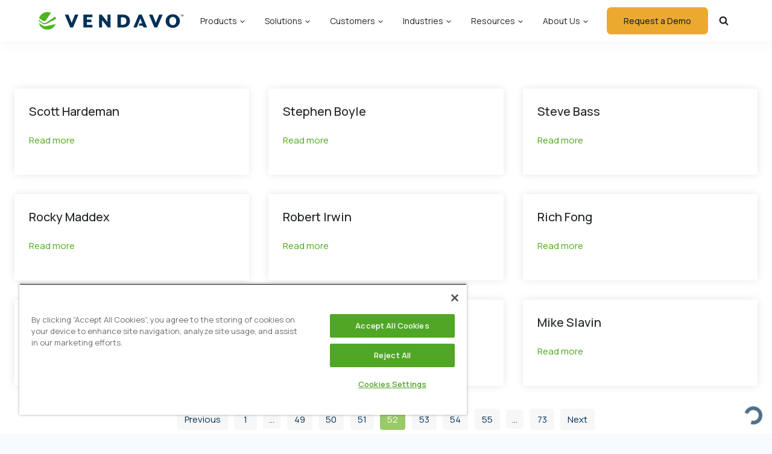

--- FILE ---
content_type: text/html; charset=UTF-8
request_url: https://www.vendavo.com/authors/gabe-smith/?pg=52
body_size: 60227
content:
<!doctype html>
<html lang="en-US" class="no-js" itemtype="https://schema.org/Blog" itemscope>
<head>
	<meta charset="UTF-8">
	<meta name="viewport" content="width=device-width, initial-scale=1, minimum-scale=1">
	<meta name='robots' content='index, follow, max-image-preview:large, max-snippet:-1, max-video-preview:-1' />
	<style>img:is([sizes="auto" i], [sizes^="auto," i]) { contain-intrinsic-size: 3000px 1500px }</style>
	
	<!-- This site is optimized with the Yoast SEO plugin v26.7 - https://yoast.com/wordpress/plugins/seo/ -->
	<title>Gabe Smith | Vendavo</title>
	<link rel="canonical" href="https://www.vendavo.com/authors/gabe-smith/" />
	<meta property="og:locale" content="en_US" />
	<meta property="og:type" content="article" />
	<meta property="og:title" content="Gabe Smith | Vendavo" />
	<meta property="og:url" content="https://www.vendavo.com/authors/gabe-smith/" />
	<meta property="og:site_name" content="Vendavo" />
	<meta property="article:publisher" content="https://www.facebook.com/Vendavo" />
	<meta property="og:image" content="https://www.vendavo.com/wp-content/uploads/2021/04/vendavo-favicon_200x200.png" />
	<meta property="og:image:width" content="200" />
	<meta property="og:image:height" content="200" />
	<meta property="og:image:type" content="image/png" />
	<meta name="twitter:card" content="summary_large_image" />
	<meta name="twitter:site" content="@vendavo" />
	<script type="application/ld+json" class="yoast-schema-graph">{"@context":"https://schema.org","@graph":[{"@type":"WebPage","@id":"https://www.vendavo.com/authors/gabe-smith/","url":"https://www.vendavo.com/authors/gabe-smith/","name":"Gabe Smith | Vendavo","isPartOf":{"@id":"https://www.vendavo.com/#website"},"datePublished":"2021-01-28T18:33:58+00:00","breadcrumb":{"@id":"https://www.vendavo.com/authors/gabe-smith/#breadcrumb"},"inLanguage":"en-US","potentialAction":[{"@type":"ReadAction","target":["https://www.vendavo.com/authors/gabe-smith/"]}]},{"@type":"BreadcrumbList","@id":"https://www.vendavo.com/authors/gabe-smith/#breadcrumb","itemListElement":[{"@type":"ListItem","position":1,"name":"Home","item":"https://www.vendavo.com/"},{"@type":"ListItem","position":2,"name":"Authors","item":"https://www.vendavo.com/authors/"},{"@type":"ListItem","position":3,"name":"Gabe Smith"}]},{"@type":"WebSite","@id":"https://www.vendavo.com/#website","url":"https://www.vendavo.com/","name":"Vendavo","description":"Unlock Growth + Profitability","publisher":{"@id":"https://www.vendavo.com/#organization"},"potentialAction":[{"@type":"SearchAction","target":{"@type":"EntryPoint","urlTemplate":"https://www.vendavo.com/?s={search_term_string}"},"query-input":{"@type":"PropertyValueSpecification","valueRequired":true,"valueName":"search_term_string"}}],"inLanguage":"en-US"},{"@type":"Organization","@id":"https://www.vendavo.com/#organization","name":"Vendavo","url":"https://www.vendavo.com/","logo":{"@type":"ImageObject","inLanguage":"en-US","@id":"https://www.vendavo.com/#/schema/logo/image/","url":"https://www.vendavo.com/wp-content/uploads/2021/02/vendavo-logo-events.jpg","contentUrl":"https://www.vendavo.com/wp-content/uploads/2021/02/vendavo-logo-events.jpg","width":416,"height":250,"caption":"Vendavo"},"image":{"@id":"https://www.vendavo.com/#/schema/logo/image/"},"sameAs":["https://www.facebook.com/Vendavo","https://x.com/vendavo","https://www.linkedin.com/company/14613/admin/"]}]}</script>
	<!-- / Yoast SEO plugin. -->


<link rel='dns-prefetch' href='//cdn.jsdelivr.net' />
<link rel='dns-prefetch' href='//fonts.googleapis.com' />
			<script>document.documentElement.classList.remove( 'no-js' );</script>
			<script>
window._wpemojiSettings = {"baseUrl":"https:\/\/s.w.org\/images\/core\/emoji\/16.0.1\/72x72\/","ext":".png","svgUrl":"https:\/\/s.w.org\/images\/core\/emoji\/16.0.1\/svg\/","svgExt":".svg","source":{"concatemoji":"https:\/\/www.vendavo.com\/wp-includes\/js\/wp-emoji-release.min.js?ver=315e519f85ce5a029ebc404404d01475"}};
/*! This file is auto-generated */
!function(s,n){var o,i,e;function c(e){try{var t={supportTests:e,timestamp:(new Date).valueOf()};sessionStorage.setItem(o,JSON.stringify(t))}catch(e){}}function p(e,t,n){e.clearRect(0,0,e.canvas.width,e.canvas.height),e.fillText(t,0,0);var t=new Uint32Array(e.getImageData(0,0,e.canvas.width,e.canvas.height).data),a=(e.clearRect(0,0,e.canvas.width,e.canvas.height),e.fillText(n,0,0),new Uint32Array(e.getImageData(0,0,e.canvas.width,e.canvas.height).data));return t.every(function(e,t){return e===a[t]})}function u(e,t){e.clearRect(0,0,e.canvas.width,e.canvas.height),e.fillText(t,0,0);for(var n=e.getImageData(16,16,1,1),a=0;a<n.data.length;a++)if(0!==n.data[a])return!1;return!0}function f(e,t,n,a){switch(t){case"flag":return n(e,"\ud83c\udff3\ufe0f\u200d\u26a7\ufe0f","\ud83c\udff3\ufe0f\u200b\u26a7\ufe0f")?!1:!n(e,"\ud83c\udde8\ud83c\uddf6","\ud83c\udde8\u200b\ud83c\uddf6")&&!n(e,"\ud83c\udff4\udb40\udc67\udb40\udc62\udb40\udc65\udb40\udc6e\udb40\udc67\udb40\udc7f","\ud83c\udff4\u200b\udb40\udc67\u200b\udb40\udc62\u200b\udb40\udc65\u200b\udb40\udc6e\u200b\udb40\udc67\u200b\udb40\udc7f");case"emoji":return!a(e,"\ud83e\udedf")}return!1}function g(e,t,n,a){var r="undefined"!=typeof WorkerGlobalScope&&self instanceof WorkerGlobalScope?new OffscreenCanvas(300,150):s.createElement("canvas"),o=r.getContext("2d",{willReadFrequently:!0}),i=(o.textBaseline="top",o.font="600 32px Arial",{});return e.forEach(function(e){i[e]=t(o,e,n,a)}),i}function t(e){var t=s.createElement("script");t.src=e,t.defer=!0,s.head.appendChild(t)}"undefined"!=typeof Promise&&(o="wpEmojiSettingsSupports",i=["flag","emoji"],n.supports={everything:!0,everythingExceptFlag:!0},e=new Promise(function(e){s.addEventListener("DOMContentLoaded",e,{once:!0})}),new Promise(function(t){var n=function(){try{var e=JSON.parse(sessionStorage.getItem(o));if("object"==typeof e&&"number"==typeof e.timestamp&&(new Date).valueOf()<e.timestamp+604800&&"object"==typeof e.supportTests)return e.supportTests}catch(e){}return null}();if(!n){if("undefined"!=typeof Worker&&"undefined"!=typeof OffscreenCanvas&&"undefined"!=typeof URL&&URL.createObjectURL&&"undefined"!=typeof Blob)try{var e="postMessage("+g.toString()+"("+[JSON.stringify(i),f.toString(),p.toString(),u.toString()].join(",")+"));",a=new Blob([e],{type:"text/javascript"}),r=new Worker(URL.createObjectURL(a),{name:"wpTestEmojiSupports"});return void(r.onmessage=function(e){c(n=e.data),r.terminate(),t(n)})}catch(e){}c(n=g(i,f,p,u))}t(n)}).then(function(e){for(var t in e)n.supports[t]=e[t],n.supports.everything=n.supports.everything&&n.supports[t],"flag"!==t&&(n.supports.everythingExceptFlag=n.supports.everythingExceptFlag&&n.supports[t]);n.supports.everythingExceptFlag=n.supports.everythingExceptFlag&&!n.supports.flag,n.DOMReady=!1,n.readyCallback=function(){n.DOMReady=!0}}).then(function(){return e}).then(function(){var e;n.supports.everything||(n.readyCallback(),(e=n.source||{}).concatemoji?t(e.concatemoji):e.wpemoji&&e.twemoji&&(t(e.twemoji),t(e.wpemoji)))}))}((window,document),window._wpemojiSettings);
</script>
<link rel='stylesheet' id='kadence-blocks-rowlayout-css' href='https://www.vendavo.com/wp-content/plugins/kadence-blocks/dist/style-blocks-rowlayout.css?ver=3.5.32' media='all' />
<link rel='stylesheet' id='kadence-blocks-column-css' href='https://www.vendavo.com/wp-content/plugins/kadence-blocks/dist/style-blocks-column.css?ver=3.5.32' media='all' />
<style id='kadence-blocks-advancedheading-inline-css'>
	.wp-block-kadence-advancedheading mark{background:transparent;border-style:solid;border-width:0}
	.wp-block-kadence-advancedheading mark.kt-highlight{color:#f76a0c;}
	.kb-adv-heading-icon{display: inline-flex;justify-content: center;align-items: center;}
	.is-layout-constrained > .kb-advanced-heading-link {display: block;}.wp-block-kadence-advancedheading.has-background{padding: 0;}	.single-content .kadence-advanced-heading-wrapper h1,
	.single-content .kadence-advanced-heading-wrapper h2,
	.single-content .kadence-advanced-heading-wrapper h3,
	.single-content .kadence-advanced-heading-wrapper h4,
	.single-content .kadence-advanced-heading-wrapper h5,
	.single-content .kadence-advanced-heading-wrapper h6 {margin: 1.5em 0 .5em;}
	.single-content .kadence-advanced-heading-wrapper+* { margin-top:0;}.kb-screen-reader-text{position:absolute;width:1px;height:1px;padding:0;margin:-1px;overflow:hidden;clip:rect(0,0,0,0);}
</style>
<link rel='stylesheet' id='kadence-blocks-pro-query-css' href='https://www.vendavo.com/wp-content/plugins/kadence-blocks-pro/dist/style-blocks-query.css?ver=2.8.8' media='all' />
<link rel='stylesheet' id='kadence-blocks-image-css' href='https://www.vendavo.com/wp-content/plugins/kadence-blocks/dist/style-blocks-image.css?ver=3.5.32' media='all' />
<style id='wp-emoji-styles-inline-css'>

	img.wp-smiley, img.emoji {
		display: inline !important;
		border: none !important;
		box-shadow: none !important;
		height: 1em !important;
		width: 1em !important;
		margin: 0 0.07em !important;
		vertical-align: -0.1em !important;
		background: none !important;
		padding: 0 !important;
	}
</style>
<link rel='stylesheet' id='wp-block-library-css' href='https://www.vendavo.com/wp-includes/css/dist/block-library/style.min.css?ver=315e519f85ce5a029ebc404404d01475' media='all' />
<style id='classic-theme-styles-inline-css'>
/*! This file is auto-generated */
.wp-block-button__link{color:#fff;background-color:#32373c;border-radius:9999px;box-shadow:none;text-decoration:none;padding:calc(.667em + 2px) calc(1.333em + 2px);font-size:1.125em}.wp-block-file__button{background:#32373c;color:#fff;text-decoration:none}
</style>
<link rel='stylesheet' id='cb-carousel-style-css' href='https://www.vendavo.com/wp-content/plugins/carousel-block/blocks/../build/carousel-legacy/style-index.css?ver=2.0.6' media='all' />
<style id='cb-carousel-v2-style-inline-css'>
.wp-block-cb-carousel-v2{position:relative}.wp-block-cb-carousel-v2[data-cb-pagination=true] .swiper-horizontal{margin-bottom:calc(var(--wp--custom--carousel-block--pagination-bullet-size, 8px)*4)}.wp-block-cb-carousel-v2 .cb-button-next,.wp-block-cb-carousel-v2 .cb-button-prev{color:var(--wp--custom--carousel-block--navigation-color,#000);height:var(--wp--custom--carousel-block--navigation-size,22px);margin-top:calc(0px - var(--wp--custom--carousel-block--navigation-size, 22px)/2);width:calc(var(--wp--custom--carousel-block--navigation-size, 22px)/44*27)}.wp-block-cb-carousel-v2 .cb-button-next:after,.wp-block-cb-carousel-v2 .cb-button-prev:after{font-size:var(--wp--custom--carousel-block--navigation-size,22px)}.wp-block-cb-carousel-v2 .cb-button-next:hover,.wp-block-cb-carousel-v2 .cb-button-prev:hover{color:var(--wp--custom--carousel-block--navigation-hover-color,var(--wp--custom--carousel-block--navigation-color,#000))}.wp-block-cb-carousel-v2 .cb-button-prev,.wp-block-cb-carousel-v2.cb-rtl .cb-button-next{left:calc(var(--wp--custom--carousel-block--navigation-size, 22px)*-1/44*27 - var(--wp--custom--carousel-block--navigation-sides-offset, 10px));right:auto}.wp-block-cb-carousel-v2 .cb-button-next,.wp-block-cb-carousel-v2.cb-rtl .cb-button-prev{left:auto;right:calc(var(--wp--custom--carousel-block--navigation-size, 22px)*-1/44*27 - var(--wp--custom--carousel-block--navigation-sides-offset, 10px))}.wp-block-cb-carousel-v2.cb-rtl .cb-button-next,.wp-block-cb-carousel-v2.cb-rtl .cb-button-prev{transform:scaleX(-1)}.wp-block-cb-carousel-v2 .cb-pagination.swiper-pagination-horizontal{bottom:var(--wp--custom--carousel-block--pagination-bottom,-20px);display:flex;justify-content:center;top:var(--wp--custom--carousel-block--pagination-top,auto)}.wp-block-cb-carousel-v2 .cb-pagination.swiper-pagination-horizontal.swiper-pagination-bullets .cb-pagination-bullet{margin:0 var(--wp--custom--carousel-block--pagination-bullet-horizontal-gap,4px)}.wp-block-cb-carousel-v2 .cb-pagination .cb-pagination-bullet{background:var(--wp--custom--carousel-block--pagination-bullet-color,var(--wp--custom--carousel-block--pagination-bullet-inactive-color,#000));height:var(--wp--custom--carousel-block--pagination-bullet-size,8px);opacity:var(--wp--custom--carousel-block--pagination-bullet-inactive-opacity,var(--wp--custom--carousel-block--pagination-bullet-opacity,.2));width:var(--wp--custom--carousel-block--pagination-bullet-size,8px)}.wp-block-cb-carousel-v2 .cb-pagination .cb-pagination-bullet.swiper-pagination-bullet-active{background:var(--wp--custom--carousel-block--pagination-bullet-active-color,#000);opacity:var(--wp--custom--carousel-block--pagination-bullet-active-opacity,1)}.wp-block-cb-carousel-v2 .cb-pagination .cb-pagination-bullet:not(.swiper-pagination-bullet-active):hover{background:var(--wp--custom--carousel-block--pagination-bullet-hover-color,var(--wp--custom--carousel-block--pagination-bullet-inactive-hover-color,var(--wp--custom--carousel-block--pagination-bullet-active-color,#000)));opacity:var(--wp--custom--carousel-block--pagination-bullet-inactive-hover-opacity,var(--wp--custom--carousel-block--pagination-bullet-inactive-opacity,.2))}.wp-block-cb-carousel-v2.alignfull .cb-button-next,.wp-block-cb-carousel-v2.alignfull .cb-button-prev{color:var(--wp--custom--carousel-block--navigation-alignfull-color,#000)}.wp-block-cb-carousel-v2.alignfull .cb-button-prev,.wp-block-cb-carousel-v2.alignfull.cb-rtl .cb-button-next{left:var(--wp--custom--carousel-block--navigation-sides-offset,10px);right:auto}.wp-block-cb-carousel-v2.alignfull .cb-button-next,.wp-block-cb-carousel-v2.alignfull.cb-rtl .cb-button-prev{left:auto;right:var(--wp--custom--carousel-block--navigation-sides-offset,10px)}.wp-block-cb-carousel-v2 .wp-block-image{margin-bottom:var(--wp--custom--carousel-block--image-margin-bottom,0);margin-top:var(--wp--custom--carousel-block--image-margin-top,0)}.wp-block-cb-carousel-v2 .wp-block-cover{margin-bottom:var(--wp--custom--carousel-block--cover-margin-bottom,0);margin-top:var(--wp--custom--carousel-block--cover-margin-top,0)}.wp-block-cb-carousel-v2 .wp-block-cover.aligncenter,.wp-block-cb-carousel-v2 .wp-block-image.aligncenter{margin-left:auto!important;margin-right:auto!important}

</style>
<link rel='stylesheet' id='me-spr-block-styles-css' href='https://www.vendavo.com/wp-content/plugins/simple-post-redirect//css/block-styles.min.css?ver=315e519f85ce5a029ebc404404d01475' media='all' />
<style id='global-styles-inline-css'>
:root{--wp--preset--aspect-ratio--square: 1;--wp--preset--aspect-ratio--4-3: 4/3;--wp--preset--aspect-ratio--3-4: 3/4;--wp--preset--aspect-ratio--3-2: 3/2;--wp--preset--aspect-ratio--2-3: 2/3;--wp--preset--aspect-ratio--16-9: 16/9;--wp--preset--aspect-ratio--9-16: 9/16;--wp--preset--color--black: #000000;--wp--preset--color--cyan-bluish-gray: #abb8c3;--wp--preset--color--white: #ffffff;--wp--preset--color--pale-pink: #f78da7;--wp--preset--color--vivid-red: #cf2e2e;--wp--preset--color--luminous-vivid-orange: #ff6900;--wp--preset--color--luminous-vivid-amber: #fcb900;--wp--preset--color--light-green-cyan: #7bdcb5;--wp--preset--color--vivid-green-cyan: #00d084;--wp--preset--color--pale-cyan-blue: #8ed1fc;--wp--preset--color--vivid-cyan-blue: #0693e3;--wp--preset--color--vivid-purple: #9b51e0;--wp--preset--color--theme-palette-1: var(--global-palette1);--wp--preset--color--theme-palette-2: var(--global-palette2);--wp--preset--color--theme-palette-3: var(--global-palette3);--wp--preset--color--theme-palette-4: var(--global-palette4);--wp--preset--color--theme-palette-5: var(--global-palette5);--wp--preset--color--theme-palette-6: var(--global-palette6);--wp--preset--color--theme-palette-7: var(--global-palette7);--wp--preset--color--theme-palette-8: var(--global-palette8);--wp--preset--color--theme-palette-9: var(--global-palette9);--wp--preset--gradient--vivid-cyan-blue-to-vivid-purple: linear-gradient(135deg,rgba(6,147,227,1) 0%,rgb(155,81,224) 100%);--wp--preset--gradient--light-green-cyan-to-vivid-green-cyan: linear-gradient(135deg,rgb(122,220,180) 0%,rgb(0,208,130) 100%);--wp--preset--gradient--luminous-vivid-amber-to-luminous-vivid-orange: linear-gradient(135deg,rgba(252,185,0,1) 0%,rgba(255,105,0,1) 100%);--wp--preset--gradient--luminous-vivid-orange-to-vivid-red: linear-gradient(135deg,rgba(255,105,0,1) 0%,rgb(207,46,46) 100%);--wp--preset--gradient--very-light-gray-to-cyan-bluish-gray: linear-gradient(135deg,rgb(238,238,238) 0%,rgb(169,184,195) 100%);--wp--preset--gradient--cool-to-warm-spectrum: linear-gradient(135deg,rgb(74,234,220) 0%,rgb(151,120,209) 20%,rgb(207,42,186) 40%,rgb(238,44,130) 60%,rgb(251,105,98) 80%,rgb(254,248,76) 100%);--wp--preset--gradient--blush-light-purple: linear-gradient(135deg,rgb(255,206,236) 0%,rgb(152,150,240) 100%);--wp--preset--gradient--blush-bordeaux: linear-gradient(135deg,rgb(254,205,165) 0%,rgb(254,45,45) 50%,rgb(107,0,62) 100%);--wp--preset--gradient--luminous-dusk: linear-gradient(135deg,rgb(255,203,112) 0%,rgb(199,81,192) 50%,rgb(65,88,208) 100%);--wp--preset--gradient--pale-ocean: linear-gradient(135deg,rgb(255,245,203) 0%,rgb(182,227,212) 50%,rgb(51,167,181) 100%);--wp--preset--gradient--electric-grass: linear-gradient(135deg,rgb(202,248,128) 0%,rgb(113,206,126) 100%);--wp--preset--gradient--midnight: linear-gradient(135deg,rgb(2,3,129) 0%,rgb(40,116,252) 100%);--wp--preset--font-size--small: var(--global-font-size-small);--wp--preset--font-size--medium: var(--global-font-size-medium);--wp--preset--font-size--large: var(--global-font-size-large);--wp--preset--font-size--x-large: 42px;--wp--preset--font-size--larger: var(--global-font-size-larger);--wp--preset--font-size--xxlarge: var(--global-font-size-xxlarge);--wp--preset--spacing--20: 0.44rem;--wp--preset--spacing--30: 0.67rem;--wp--preset--spacing--40: 1rem;--wp--preset--spacing--50: 1.5rem;--wp--preset--spacing--60: 2.25rem;--wp--preset--spacing--70: 3.38rem;--wp--preset--spacing--80: 5.06rem;--wp--preset--shadow--natural: 6px 6px 9px rgba(0, 0, 0, 0.2);--wp--preset--shadow--deep: 12px 12px 50px rgba(0, 0, 0, 0.4);--wp--preset--shadow--sharp: 6px 6px 0px rgba(0, 0, 0, 0.2);--wp--preset--shadow--outlined: 6px 6px 0px -3px rgba(255, 255, 255, 1), 6px 6px rgba(0, 0, 0, 1);--wp--preset--shadow--crisp: 6px 6px 0px rgba(0, 0, 0, 1);}:where(.is-layout-flex){gap: 0.5em;}:where(.is-layout-grid){gap: 0.5em;}body .is-layout-flex{display: flex;}.is-layout-flex{flex-wrap: wrap;align-items: center;}.is-layout-flex > :is(*, div){margin: 0;}body .is-layout-grid{display: grid;}.is-layout-grid > :is(*, div){margin: 0;}:where(.wp-block-columns.is-layout-flex){gap: 2em;}:where(.wp-block-columns.is-layout-grid){gap: 2em;}:where(.wp-block-post-template.is-layout-flex){gap: 1.25em;}:where(.wp-block-post-template.is-layout-grid){gap: 1.25em;}.has-black-color{color: var(--wp--preset--color--black) !important;}.has-cyan-bluish-gray-color{color: var(--wp--preset--color--cyan-bluish-gray) !important;}.has-white-color{color: var(--wp--preset--color--white) !important;}.has-pale-pink-color{color: var(--wp--preset--color--pale-pink) !important;}.has-vivid-red-color{color: var(--wp--preset--color--vivid-red) !important;}.has-luminous-vivid-orange-color{color: var(--wp--preset--color--luminous-vivid-orange) !important;}.has-luminous-vivid-amber-color{color: var(--wp--preset--color--luminous-vivid-amber) !important;}.has-light-green-cyan-color{color: var(--wp--preset--color--light-green-cyan) !important;}.has-vivid-green-cyan-color{color: var(--wp--preset--color--vivid-green-cyan) !important;}.has-pale-cyan-blue-color{color: var(--wp--preset--color--pale-cyan-blue) !important;}.has-vivid-cyan-blue-color{color: var(--wp--preset--color--vivid-cyan-blue) !important;}.has-vivid-purple-color{color: var(--wp--preset--color--vivid-purple) !important;}.has-black-background-color{background-color: var(--wp--preset--color--black) !important;}.has-cyan-bluish-gray-background-color{background-color: var(--wp--preset--color--cyan-bluish-gray) !important;}.has-white-background-color{background-color: var(--wp--preset--color--white) !important;}.has-pale-pink-background-color{background-color: var(--wp--preset--color--pale-pink) !important;}.has-vivid-red-background-color{background-color: var(--wp--preset--color--vivid-red) !important;}.has-luminous-vivid-orange-background-color{background-color: var(--wp--preset--color--luminous-vivid-orange) !important;}.has-luminous-vivid-amber-background-color{background-color: var(--wp--preset--color--luminous-vivid-amber) !important;}.has-light-green-cyan-background-color{background-color: var(--wp--preset--color--light-green-cyan) !important;}.has-vivid-green-cyan-background-color{background-color: var(--wp--preset--color--vivid-green-cyan) !important;}.has-pale-cyan-blue-background-color{background-color: var(--wp--preset--color--pale-cyan-blue) !important;}.has-vivid-cyan-blue-background-color{background-color: var(--wp--preset--color--vivid-cyan-blue) !important;}.has-vivid-purple-background-color{background-color: var(--wp--preset--color--vivid-purple) !important;}.has-black-border-color{border-color: var(--wp--preset--color--black) !important;}.has-cyan-bluish-gray-border-color{border-color: var(--wp--preset--color--cyan-bluish-gray) !important;}.has-white-border-color{border-color: var(--wp--preset--color--white) !important;}.has-pale-pink-border-color{border-color: var(--wp--preset--color--pale-pink) !important;}.has-vivid-red-border-color{border-color: var(--wp--preset--color--vivid-red) !important;}.has-luminous-vivid-orange-border-color{border-color: var(--wp--preset--color--luminous-vivid-orange) !important;}.has-luminous-vivid-amber-border-color{border-color: var(--wp--preset--color--luminous-vivid-amber) !important;}.has-light-green-cyan-border-color{border-color: var(--wp--preset--color--light-green-cyan) !important;}.has-vivid-green-cyan-border-color{border-color: var(--wp--preset--color--vivid-green-cyan) !important;}.has-pale-cyan-blue-border-color{border-color: var(--wp--preset--color--pale-cyan-blue) !important;}.has-vivid-cyan-blue-border-color{border-color: var(--wp--preset--color--vivid-cyan-blue) !important;}.has-vivid-purple-border-color{border-color: var(--wp--preset--color--vivid-purple) !important;}.has-vivid-cyan-blue-to-vivid-purple-gradient-background{background: var(--wp--preset--gradient--vivid-cyan-blue-to-vivid-purple) !important;}.has-light-green-cyan-to-vivid-green-cyan-gradient-background{background: var(--wp--preset--gradient--light-green-cyan-to-vivid-green-cyan) !important;}.has-luminous-vivid-amber-to-luminous-vivid-orange-gradient-background{background: var(--wp--preset--gradient--luminous-vivid-amber-to-luminous-vivid-orange) !important;}.has-luminous-vivid-orange-to-vivid-red-gradient-background{background: var(--wp--preset--gradient--luminous-vivid-orange-to-vivid-red) !important;}.has-very-light-gray-to-cyan-bluish-gray-gradient-background{background: var(--wp--preset--gradient--very-light-gray-to-cyan-bluish-gray) !important;}.has-cool-to-warm-spectrum-gradient-background{background: var(--wp--preset--gradient--cool-to-warm-spectrum) !important;}.has-blush-light-purple-gradient-background{background: var(--wp--preset--gradient--blush-light-purple) !important;}.has-blush-bordeaux-gradient-background{background: var(--wp--preset--gradient--blush-bordeaux) !important;}.has-luminous-dusk-gradient-background{background: var(--wp--preset--gradient--luminous-dusk) !important;}.has-pale-ocean-gradient-background{background: var(--wp--preset--gradient--pale-ocean) !important;}.has-electric-grass-gradient-background{background: var(--wp--preset--gradient--electric-grass) !important;}.has-midnight-gradient-background{background: var(--wp--preset--gradient--midnight) !important;}.has-small-font-size{font-size: var(--wp--preset--font-size--small) !important;}.has-medium-font-size{font-size: var(--wp--preset--font-size--medium) !important;}.has-large-font-size{font-size: var(--wp--preset--font-size--large) !important;}.has-x-large-font-size{font-size: var(--wp--preset--font-size--x-large) !important;}
:where(.wp-block-post-template.is-layout-flex){gap: 1.25em;}:where(.wp-block-post-template.is-layout-grid){gap: 1.25em;}
:where(.wp-block-columns.is-layout-flex){gap: 2em;}:where(.wp-block-columns.is-layout-grid){gap: 2em;}
:root :where(.wp-block-pullquote){font-size: 1.5em;line-height: 1.6;}
</style>
<link rel='stylesheet' id='wpml-legacy-dropdown-0-css' href='https://www.vendavo.com/wp-content/plugins/sitepress-multilingual-cms/templates/language-switchers/legacy-dropdown/style.min.css?ver=1' media='all' />
<link rel='stylesheet' id='wpml-menu-item-0-css' href='https://www.vendavo.com/wp-content/plugins/sitepress-multilingual-cms/templates/language-switchers/menu-item/style.min.css?ver=1' media='all' />
<link rel='stylesheet' id='ez-toc-css' href='https://www.vendavo.com/wp-content/plugins/easy-table-of-contents/assets/css/screen.min.css?ver=2.0.80' media='all' />
<style id='ez-toc-inline-css'>
div#ez-toc-container .ez-toc-title {font-size: 120%;}div#ez-toc-container .ez-toc-title {font-weight: 500;}div#ez-toc-container ul li , div#ez-toc-container ul li a {font-size: 95%;}div#ez-toc-container ul li , div#ez-toc-container ul li a {font-weight: 500;}div#ez-toc-container nav ul ul li {font-size: 90%;}.ez-toc-box-title {font-weight: bold; margin-bottom: 10px; text-align: center; text-transform: uppercase; letter-spacing: 1px; color: #666; padding-bottom: 5px;position:absolute;top:-4%;left:5%;background-color: inherit;transition: top 0.3s ease;}.ez-toc-box-title.toc-closed {top:-25%;}
</style>
<link rel='stylesheet' id='b3-advisors-css' href='https://www.vendavo.com/wp-content/themes/vendavo-2024/style.css?ver=100' media='all' />
<link rel='stylesheet' id='slick-slider-css' href='https://cdn.jsdelivr.net/npm/slick-carousel@1.8.1/slick/slick.css?ver=315e519f85ce5a029ebc404404d01475' media='all' />
<link rel='stylesheet' id='slick-slider-theme-css' href='https://cdn.jsdelivr.net/npm/slick-carousel@1.8.1/slick/slick-theme.css?ver=315e519f85ce5a029ebc404404d01475' media='all' />
<link rel='stylesheet' id='theme-style-css' href='https://www.vendavo.com/wp-content/themes/vendavo-2024/assets/css/theme.css?ver=1753956520' media='all' />
<link rel='stylesheet' id='theme-fonts-css' href='https://fonts.googleapis.com/css2?family=Manrope%3Awght%40400%3B500%3B600%3B700&#038;display=swap&#038;ver=315e519f85ce5a029ebc404404d01475' media='all' />
<link rel='stylesheet' id='update-style-css' href='https://www.vendavo.com/wp-content/themes/vendavo-2024/assets/css/updates.css?ver=1753956520' media='all' />
<link rel='stylesheet' id='kadence-global-css' href='https://www.vendavo.com/wp-content/themes/kadence/assets/css/global.min.css?ver=1.2.16' media='all' />
<style id='kadence-global-inline-css'>
/* Kadence Base CSS */
:root{--global-palette1:#002748;--global-palette2:#ebaa2f;--global-palette3:#003057;--global-palette4:#212529;--global-palette5:#212529;--global-palette6:#718096;--global-palette7:#002748;--global-palette8:#F7FAFC;--global-palette9:#ffffff;--global-palette9rgb:255, 255, 255;--global-palette-highlight:var(--global-palette1);--global-palette-highlight-alt:var(--global-palette2);--global-palette-highlight-alt2:var(--global-palette9);--global-palette-btn-bg:var(--global-palette1);--global-palette-btn-bg-hover:var(--global-palette2);--global-palette-btn:var(--global-palette9);--global-palette-btn-hover:var(--global-palette9);--global-body-font-family:Manrope, sans-serif;--global-heading-font-family:Manrope, sans-serif;--global-primary-nav-font-family:inherit;--global-fallback-font:sans-serif;--global-display-fallback-font:sans-serif;--global-content-width:1368px;--global-content-narrow-width:842px;--global-content-edge-padding:1.5rem;--global-content-boxed-padding:2rem;--global-calc-content-width:calc(1368px - var(--global-content-edge-padding) - var(--global-content-edge-padding) );--wp--style--global--content-size:var(--global-calc-content-width);}.wp-site-blocks{--global-vw:calc( 100vw - ( 0.5 * var(--scrollbar-offset)));}body{background:var(--global-palette8);}body, input, select, optgroup, textarea{font-style:normal;font-weight:normal;font-size:15px;line-height:27px;font-family:var(--global-body-font-family);color:#003057;}.content-bg, body.content-style-unboxed .site{background:var(--global-palette9);}h1,h2,h3,h4,h5,h6{font-family:var(--global-heading-font-family);}h1{font-style:normal;font-weight:700;font-size:56px;line-height:1.2;color:var(--global-palette3);}h2{font-style:normal;font-weight:700;font-size:40px;line-height:48px;color:#003057;}h3{font-style:normal;font-weight:700;font-size:36px;line-height:45px;color:var(--global-palette3);}h4{font-style:normal;font-weight:500;font-size:20px;line-height:28px;color:var(--global-palette4);}h5{font-style:normal;font-weight:500;font-size:20px;line-height:24px;color:var(--global-palette4);}h6{font-style:normal;font-weight:500;font-size:16px;line-height:24px;color:var(--global-palette5);}.entry-hero .kadence-breadcrumbs{max-width:1368px;}.site-container, .site-header-row-layout-contained, .site-footer-row-layout-contained, .entry-hero-layout-contained, .comments-area, .alignfull > .wp-block-cover__inner-container, .alignwide > .wp-block-cover__inner-container{max-width:var(--global-content-width);}.content-width-narrow .content-container.site-container, .content-width-narrow .hero-container.site-container{max-width:var(--global-content-narrow-width);}@media all and (min-width: 1598px){.wp-site-blocks .content-container  .alignwide{margin-left:-115px;margin-right:-115px;width:unset;max-width:unset;}}@media all and (min-width: 1102px){.content-width-narrow .wp-site-blocks .content-container .alignwide{margin-left:-130px;margin-right:-130px;width:unset;max-width:unset;}}.content-style-boxed .wp-site-blocks .entry-content .alignwide{margin-left:calc( -1 * var( --global-content-boxed-padding ) );margin-right:calc( -1 * var( --global-content-boxed-padding ) );}.content-area{margin-top:5rem;margin-bottom:5rem;}@media all and (max-width: 1024px){.content-area{margin-top:3rem;margin-bottom:3rem;}}@media all and (max-width: 767px){.content-area{margin-top:2rem;margin-bottom:2rem;}}@media all and (max-width: 1024px){:root{--global-content-boxed-padding:2rem;}}@media all and (max-width: 767px){:root{--global-content-boxed-padding:1.5rem;}}.entry-content-wrap{padding:2rem;}@media all and (max-width: 1024px){.entry-content-wrap{padding:2rem;}}@media all and (max-width: 767px){.entry-content-wrap{padding:1.5rem;}}.entry.single-entry{box-shadow:0px 15px 15px -10px rgba(0,0,0,0.05);}.entry.loop-entry{box-shadow:0px 15px 15px -10px rgba(0,0,0,0.05);}.loop-entry .entry-content-wrap{padding:2rem;}@media all and (max-width: 1024px){.loop-entry .entry-content-wrap{padding:2rem;}}@media all and (max-width: 767px){.loop-entry .entry-content-wrap{padding:1.5rem;}}button, .button, .wp-block-button__link, input[type="button"], input[type="reset"], input[type="submit"], .fl-button, .elementor-button-wrapper .elementor-button, .wc-block-components-checkout-place-order-button, .wc-block-cart__submit{font-style:normal;font-weight:500;font-size:16px;line-height:1em;letter-spacing:0px;border-radius:7px;padding:15px 24px 15px 24px;box-shadow:0px 0px 0px -7px rgba(0,0,0,0);}.wp-block-button.is-style-outline .wp-block-button__link{padding:15px 24px 15px 24px;}button:hover, button:focus, button:active, .button:hover, .button:focus, .button:active, .wp-block-button__link:hover, .wp-block-button__link:focus, .wp-block-button__link:active, input[type="button"]:hover, input[type="button"]:focus, input[type="button"]:active, input[type="reset"]:hover, input[type="reset"]:focus, input[type="reset"]:active, input[type="submit"]:hover, input[type="submit"]:focus, input[type="submit"]:active, .elementor-button-wrapper .elementor-button:hover, .elementor-button-wrapper .elementor-button:focus, .elementor-button-wrapper .elementor-button:active, .wc-block-cart__submit:hover{box-shadow:0px 15px 25px -7px rgba(0,0,0,0.1);}.kb-button.kb-btn-global-outline.kb-btn-global-inherit{padding-top:calc(15px - 2px);padding-right:calc(24px - 2px);padding-bottom:calc(15px - 2px);padding-left:calc(24px - 2px);}@media all and (min-width: 1025px){.transparent-header .entry-hero .entry-hero-container-inner{padding-top:69px;}}@media all and (max-width: 1024px){.mobile-transparent-header .entry-hero .entry-hero-container-inner{padding-top:69px;}}@media all and (max-width: 767px){.mobile-transparent-header .entry-hero .entry-hero-container-inner{padding-top:69px;}}
/* Kadence Header CSS */
.wp-site-blocks #mobile-header{display:block;}.wp-site-blocks #main-header{display:none;}@media all and (min-width: 1253px){.wp-site-blocks #mobile-header{display:none;}.wp-site-blocks #main-header{display:block;}}@media all and (max-width: 1252px){.mobile-transparent-header #masthead{position:absolute;left:0px;right:0px;z-index:100;}.kadence-scrollbar-fixer.mobile-transparent-header #masthead{right:var(--scrollbar-offset,0);}.mobile-transparent-header #masthead, .mobile-transparent-header .site-top-header-wrap .site-header-row-container-inner, .mobile-transparent-header .site-main-header-wrap .site-header-row-container-inner, .mobile-transparent-header .site-bottom-header-wrap .site-header-row-container-inner{background:transparent;}.site-header-row-tablet-layout-fullwidth, .site-header-row-tablet-layout-standard{padding:0px;}}@media all and (min-width: 1253px){.transparent-header #masthead{position:absolute;left:0px;right:0px;z-index:100;}.transparent-header.kadence-scrollbar-fixer #masthead{right:var(--scrollbar-offset,0);}.transparent-header #masthead, .transparent-header .site-top-header-wrap .site-header-row-container-inner, .transparent-header .site-main-header-wrap .site-header-row-container-inner, .transparent-header .site-bottom-header-wrap .site-header-row-container-inner{background:transparent;}}.site-branding a.brand img{max-width:240px;}.site-branding a.brand img.svg-logo-image{width:240px;}@media all and (max-width: 767px){.site-branding a.brand img{max-width:190px;}.site-branding a.brand img.svg-logo-image{width:190px;}}.site-branding{padding:0px 0px 0px 0px;}#masthead, #masthead .kadence-sticky-header.item-is-fixed:not(.item-at-start):not(.site-header-row-container):not(.site-main-header-wrap), #masthead .kadence-sticky-header.item-is-fixed:not(.item-at-start) > .site-header-row-container-inner{background:#ffffff;}.site-main-header-inner-wrap{min-height:69px;}.header-navigation[class*="header-navigation-style-underline"] .header-menu-container.primary-menu-container>ul>li>a:after{width:calc( 100% - 32px);}.main-navigation .primary-menu-container > ul > li.menu-item > a{padding-left:calc(32px / 2);padding-right:calc(32px / 2);color:var(--global-palette1);}.main-navigation .primary-menu-container > ul > li.menu-item .dropdown-nav-special-toggle{right:calc(32px / 2);}.main-navigation .primary-menu-container > ul li.menu-item > a{font-style:normal;font-size:14px;line-height:21px;}.main-navigation .primary-menu-container > ul > li.menu-item > a:hover{color:#67abe1;}.main-navigation .primary-menu-container > ul > li.menu-item.current-menu-item > a{color:var(--global-palette1);}.header-navigation .header-menu-container ul ul.sub-menu, .header-navigation .header-menu-container ul ul.submenu{background:var(--global-palette9);box-shadow:0px 2px 13px 0px rgba(0,0,0,0.1);}.header-navigation .header-menu-container ul ul li.menu-item, .header-menu-container ul.menu > li.kadence-menu-mega-enabled > ul > li.menu-item > a{border-bottom:1px solid rgba(255,255,255,0.1);}.header-navigation .header-menu-container ul ul li.menu-item > a{width:200px;padding-top:1em;padding-bottom:1em;color:var(--global-palette8);font-size:12px;}.header-navigation .header-menu-container ul ul li.menu-item > a:hover{color:var(--global-palette9);background:var(--global-palette4);}.header-navigation .header-menu-container ul ul li.menu-item.current-menu-item > a{color:var(--global-palette9);background:var(--global-palette4);}.mobile-toggle-open-container .menu-toggle-open, .mobile-toggle-open-container .menu-toggle-open:focus{background:#76c546;color:var(--global-palette9);padding:0.4em 0.6em 0.4em 0.6em;font-size:14px;}.mobile-toggle-open-container .menu-toggle-open.menu-toggle-style-bordered{border:1px solid currentColor;}.mobile-toggle-open-container .menu-toggle-open .menu-toggle-icon{font-size:20px;}.mobile-toggle-open-container .menu-toggle-open:hover, .mobile-toggle-open-container .menu-toggle-open:focus-visible{color:var(--global-palette9);background:#76c546;}.mobile-navigation ul li{font-size:14px;}.mobile-navigation ul li a{padding-top:1em;padding-bottom:1em;}.mobile-navigation ul li > a, .mobile-navigation ul li.menu-item-has-children > .drawer-nav-drop-wrap{color:var(--global-palette3);}.mobile-navigation ul li > a:hover, .mobile-navigation ul li.menu-item-has-children > .drawer-nav-drop-wrap:hover{color:var(--global-palette2);}.mobile-navigation ul li.current-menu-item > a, .mobile-navigation ul li.current-menu-item.menu-item-has-children > .drawer-nav-drop-wrap{color:var(--global-palette2);}.mobile-navigation ul li.menu-item-has-children .drawer-nav-drop-wrap, .mobile-navigation ul li:not(.menu-item-has-children) a{border-bottom:1px solid rgba(255,255,255,0.1);}.mobile-navigation:not(.drawer-navigation-parent-toggle-true) ul li.menu-item-has-children .drawer-nav-drop-wrap button{border-left:1px solid rgba(255,255,255,0.1);}#mobile-drawer .drawer-inner, #mobile-drawer.popup-drawer-layout-fullwidth.popup-drawer-animation-slice .pop-portion-bg, #mobile-drawer.popup-drawer-layout-fullwidth.popup-drawer-animation-slice.pop-animated.show-drawer .drawer-inner{background:var(--global-palette9);}#mobile-drawer .drawer-header .drawer-toggle{padding:0.6em 0.15em 0.6em 0.15em;font-size:24px;}#mobile-drawer .drawer-header .drawer-toggle, #mobile-drawer .drawer-header .drawer-toggle:focus{color:var(--global-palette3);}#mobile-drawer .drawer-header .drawer-toggle:hover, #mobile-drawer .drawer-header .drawer-toggle:focus:hover{color:var(--global-palette2);}.search-toggle-open-container .search-toggle-open{color:var(--global-palette5);}.search-toggle-open-container .search-toggle-open.search-toggle-style-bordered{border:4px solid currentColor;}.search-toggle-open-container .search-toggle-open .search-toggle-icon{font-size:1em;}.search-toggle-open-container .search-toggle-open:hover, .search-toggle-open-container .search-toggle-open:focus{color:var(--global-palette-highlight);}#search-drawer .drawer-inner{background:rgba(9,12,16,0.77);}
/* Kadence Footer CSS */
.site-middle-footer-wrap .site-footer-row-container-inner{background:var(--global-palette7);}.site-middle-footer-inner-wrap{padding-top:84px;padding-bottom:80px;grid-column-gap:30px;grid-row-gap:30px;}.site-middle-footer-inner-wrap .widget{margin-bottom:30px;}.site-middle-footer-inner-wrap .site-footer-section:not(:last-child):after{right:calc(-30px / 2);}.footer-social-wrap{margin:20px 0px 20px 0px;}.footer-social-wrap .footer-social-inner-wrap{font-size:20px;gap:20px;}.site-footer .site-footer-wrap .site-footer-section .footer-social-wrap .footer-social-inner-wrap .social-button{color:var(--global-palette9);border:2px none transparent;border-radius:0px;}.site-footer .site-footer-wrap .site-footer-section .footer-social-wrap .footer-social-inner-wrap .social-button:hover{color:var(--global-palette8);}#colophon .footer-html{font-style:normal;font-size:12px;line-height:18px;color:var(--global-palette9);}#colophon .footer-navigation .footer-menu-container > ul > li > a{padding-left:calc(0em / 2);padding-right:calc(0em / 2);padding-top:calc(0px / 2);padding-bottom:calc(0px / 2);color:var(--global-palette9);}#colophon .footer-navigation .footer-menu-container > ul li a{font-style:normal;font-size:15px;line-height:23px;}#colophon .footer-navigation .footer-menu-container > ul li a:hover{color:var(--global-palette9);}#colophon .footer-navigation .footer-menu-container > ul li.current-menu-item > a{color:var(--global-palette9);}
/* Kadence Pro Header CSS */
.header-navigation-dropdown-direction-left ul ul.submenu, .header-navigation-dropdown-direction-left ul ul.sub-menu{right:0px;left:auto;}.rtl .header-navigation-dropdown-direction-right ul ul.submenu, .rtl .header-navigation-dropdown-direction-right ul ul.sub-menu{left:0px;right:auto;}.header-account-button .nav-drop-title-wrap > .kadence-svg-iconset, .header-account-button > .kadence-svg-iconset{font-size:1.2em;}.site-header-item .header-account-button .nav-drop-title-wrap, .site-header-item .header-account-wrap > .header-account-button{display:flex;align-items:center;}.header-account-style-icon_label .header-account-label{padding-left:5px;}.header-account-style-label_icon .header-account-label{padding-right:5px;}.site-header-item .header-account-wrap .header-account-button{text-decoration:none;box-shadow:none;color:inherit;background:transparent;padding:0.6em 0em 0.6em 0em;}.header-mobile-account-wrap .header-account-button .nav-drop-title-wrap > .kadence-svg-iconset, .header-mobile-account-wrap .header-account-button > .kadence-svg-iconset{font-size:1.2em;}.header-mobile-account-wrap .header-account-button .nav-drop-title-wrap, .header-mobile-account-wrap > .header-account-button{display:flex;align-items:center;}.header-mobile-account-wrap.header-account-style-icon_label .header-account-label{padding-left:5px;}.header-mobile-account-wrap.header-account-style-label_icon .header-account-label{padding-right:5px;}.header-mobile-account-wrap .header-account-button{text-decoration:none;box-shadow:none;color:inherit;background:transparent;padding:0.6em 0em 0.6em 0em;}#login-drawer .drawer-inner .drawer-content{display:flex;justify-content:center;align-items:center;position:absolute;top:0px;bottom:0px;left:0px;right:0px;padding:0px;}#loginform p label{display:block;}#login-drawer #loginform{width:100%;}#login-drawer #loginform input{width:100%;}#login-drawer #loginform input[type="checkbox"]{width:auto;}#login-drawer .drawer-inner .drawer-header{position:relative;z-index:100;}#login-drawer .drawer-content_inner.widget_login_form_inner{padding:2em;width:100%;max-width:350px;border-radius:.25rem;background:var(--global-palette9);color:var(--global-palette4);}#login-drawer .lost_password a{color:var(--global-palette6);}#login-drawer .lost_password, #login-drawer .register-field{text-align:center;}#login-drawer .widget_login_form_inner p{margin-top:1.2em;margin-bottom:0em;}#login-drawer .widget_login_form_inner p:first-child{margin-top:0em;}#login-drawer .widget_login_form_inner label{margin-bottom:0.5em;}#login-drawer hr.register-divider{margin:1.2em 0;border-width:1px;}#login-drawer .register-field{font-size:90%;}@media all and (min-width: 1025px){#login-drawer hr.register-divider.hide-desktop{display:none;}#login-drawer p.register-field.hide-desktop{display:none;}}@media all and (max-width: 1024px){#login-drawer hr.register-divider.hide-mobile{display:none;}#login-drawer p.register-field.hide-mobile{display:none;}}@media all and (max-width: 767px){#login-drawer hr.register-divider.hide-mobile{display:none;}#login-drawer p.register-field.hide-mobile{display:none;}}.tertiary-navigation .tertiary-menu-container > ul > li.menu-item > a{padding-left:calc(1.2em / 2);padding-right:calc(1.2em / 2);padding-top:0.6em;padding-bottom:0.6em;color:var(--global-palette5);}.tertiary-navigation .tertiary-menu-container > ul > li.menu-item > a:hover{color:var(--global-palette-highlight);}.tertiary-navigation .tertiary-menu-container > ul > li.menu-item.current-menu-item > a{color:var(--global-palette3);}.header-navigation[class*="header-navigation-style-underline"] .header-menu-container.tertiary-menu-container>ul>li>a:after{width:calc( 100% - 1.2em);}.quaternary-navigation .quaternary-menu-container > ul > li.menu-item > a{padding-left:calc(1.2em / 2);padding-right:calc(1.2em / 2);padding-top:0.6em;padding-bottom:0.6em;color:var(--global-palette5);}.quaternary-navigation .quaternary-menu-container > ul > li.menu-item > a:hover{color:var(--global-palette-highlight);}.quaternary-navigation .quaternary-menu-container > ul > li.menu-item.current-menu-item > a{color:var(--global-palette3);}.header-navigation[class*="header-navigation-style-underline"] .header-menu-container.quaternary-menu-container>ul>li>a:after{width:calc( 100% - 1.2em);}#main-header .header-divider{border-right:1px solid var(--global-palette6);height:50%;}#main-header .header-divider2{border-right:1px solid var(--global-palette6);height:50%;}#main-header .header-divider3{border-right:1px solid var(--global-palette6);height:50%;}#mobile-header .header-mobile-divider, #mobile-drawer .header-mobile-divider{border-right:1px solid var(--global-palette6);height:50%;}#mobile-drawer .header-mobile-divider{border-top:1px solid var(--global-palette6);width:50%;}#mobile-header .header-mobile-divider2{border-right:1px solid var(--global-palette6);height:50%;}#mobile-drawer .header-mobile-divider2{border-top:1px solid var(--global-palette6);width:50%;}.header-item-search-bar form ::-webkit-input-placeholder{color:currentColor;opacity:0.5;}.header-item-search-bar form ::placeholder{color:currentColor;opacity:0.5;}.header-search-bar form{max-width:100%;width:240px;}.header-mobile-search-bar form{max-width:calc(100vw - var(--global-sm-spacing) - var(--global-sm-spacing));width:240px;}.header-widget-lstyle-normal .header-widget-area-inner a:not(.button){text-decoration:underline;}.element-contact-inner-wrap{display:flex;flex-wrap:wrap;align-items:center;margin-top:-0.6em;margin-left:calc(-0.6em / 2);margin-right:calc(-0.6em / 2);}.element-contact-inner-wrap .header-contact-item{display:inline-flex;flex-wrap:wrap;align-items:center;margin-top:0.6em;margin-left:calc(0.6em / 2);margin-right:calc(0.6em / 2);}.element-contact-inner-wrap .header-contact-item .kadence-svg-iconset{font-size:1em;}.header-contact-item img{display:inline-block;}.header-contact-item .contact-label{margin-left:0.3em;}.rtl .header-contact-item .contact-label{margin-right:0.3em;margin-left:0px;}.header-mobile-contact-wrap .element-contact-inner-wrap{display:flex;flex-wrap:wrap;align-items:center;margin-top:-0.6em;margin-left:calc(-0.6em / 2);margin-right:calc(-0.6em / 2);}.header-mobile-contact-wrap .element-contact-inner-wrap .header-contact-item{display:inline-flex;flex-wrap:wrap;align-items:center;margin-top:0.6em;margin-left:calc(0.6em / 2);margin-right:calc(0.6em / 2);}.header-mobile-contact-wrap .element-contact-inner-wrap .header-contact-item .kadence-svg-iconset{font-size:1em;}#main-header .header-button2{box-shadow:0px 0px 0px -7px rgba(0,0,0,0);}#main-header .header-button2:hover{box-shadow:0px 15px 25px -7px rgba(0,0,0,0.1);}.mobile-header-button2-wrap .mobile-header-button-inner-wrap .mobile-header-button2{border:2px none transparent;box-shadow:0px 0px 0px -7px rgba(0,0,0,0);}.mobile-header-button2-wrap .mobile-header-button-inner-wrap .mobile-header-button2:hover{box-shadow:0px 15px 25px -7px rgba(0,0,0,0.1);}#widget-drawer.popup-drawer-layout-fullwidth .drawer-content .header-widget2, #widget-drawer.popup-drawer-layout-sidepanel .drawer-inner{max-width:400px;}#widget-drawer.popup-drawer-layout-fullwidth .drawer-content .header-widget2{margin:0 auto;}.widget-toggle-open{display:flex;align-items:center;background:transparent;box-shadow:none;}.widget-toggle-open:hover, .widget-toggle-open:focus{border-color:currentColor;background:transparent;box-shadow:none;}.widget-toggle-open .widget-toggle-icon{display:flex;}.widget-toggle-open .widget-toggle-label{padding-right:5px;}.rtl .widget-toggle-open .widget-toggle-label{padding-left:5px;padding-right:0px;}.widget-toggle-open .widget-toggle-label:empty, .rtl .widget-toggle-open .widget-toggle-label:empty{padding-right:0px;padding-left:0px;}.widget-toggle-open-container .widget-toggle-open{color:var(--global-palette5);padding:0.4em 0.6em 0.4em 0.6em;font-size:14px;}.widget-toggle-open-container .widget-toggle-open.widget-toggle-style-bordered{border:1px solid currentColor;}.widget-toggle-open-container .widget-toggle-open .widget-toggle-icon{font-size:20px;}.widget-toggle-open-container .widget-toggle-open:hover, .widget-toggle-open-container .widget-toggle-open:focus{color:var(--global-palette-highlight);}#widget-drawer .header-widget-2style-normal a:not(.button){text-decoration:underline;}#widget-drawer .header-widget-2style-plain a:not(.button){text-decoration:none;}#widget-drawer .header-widget2 .widget-title{color:var(--global-palette9);}#widget-drawer .header-widget2{color:var(--global-palette8);}#widget-drawer .header-widget2 a:not(.button), #widget-drawer .header-widget2 .drawer-sub-toggle{color:var(--global-palette8);}#widget-drawer .header-widget2 a:not(.button):hover, #widget-drawer .header-widget2 .drawer-sub-toggle:hover{color:var(--global-palette9);}#mobile-secondary-site-navigation ul li{font-size:14px;}#mobile-secondary-site-navigation ul li a{padding-top:1em;padding-bottom:1em;}#mobile-secondary-site-navigation ul li > a, #mobile-secondary-site-navigation ul li.menu-item-has-children > .drawer-nav-drop-wrap{color:var(--global-palette8);}#mobile-secondary-site-navigation ul li.current-menu-item > a, #mobile-secondary-site-navigation ul li.current-menu-item.menu-item-has-children > .drawer-nav-drop-wrap{color:var(--global-palette-highlight);}#mobile-secondary-site-navigation ul li.menu-item-has-children .drawer-nav-drop-wrap, #mobile-secondary-site-navigation ul li:not(.menu-item-has-children) a{border-bottom:1px solid rgba(255,255,255,0.1);}#mobile-secondary-site-navigation:not(.drawer-navigation-parent-toggle-true) ul li.menu-item-has-children .drawer-nav-drop-wrap button{border-left:1px solid rgba(255,255,255,0.1);}
</style>
<link rel='stylesheet' id='kadence-header-css' href='https://www.vendavo.com/wp-content/themes/kadence/assets/css/header.min.css?ver=1.2.16' media='all' />
<link rel='stylesheet' id='kadence-content-css' href='https://www.vendavo.com/wp-content/themes/kadence/assets/css/content.min.css?ver=1.2.16' media='all' />
<link rel='stylesheet' id='kadence-author-box-css' href='https://www.vendavo.com/wp-content/themes/kadence/assets/css/author-box.min.css?ver=1.2.16' media='all' />
<link rel='stylesheet' id='kadence-related-posts-css' href='https://www.vendavo.com/wp-content/themes/kadence/assets/css/related-posts.min.css?ver=1.2.16' media='all' />
<link rel='stylesheet' id='kad-splide-css' href='https://www.vendavo.com/wp-content/themes/kadence/assets/css/kadence-splide.min.css?ver=1.2.16' media='all' />
<link rel='stylesheet' id='kadence-footer-css' href='https://www.vendavo.com/wp-content/themes/kadence/assets/css/footer.min.css?ver=1.2.16' media='all' />
<link rel='stylesheet' id='menu-addons-css' href='https://www.vendavo.com/wp-content/plugins/kadence-pro/dist/mega-menu/menu-addon.css?ver=1.1.16' media='all' />
<style id='kadence-blocks-global-variables-inline-css'>
:root {--global-kb-font-size-sm:clamp(0.8rem, 0.73rem + 0.217vw, 0.9rem);--global-kb-font-size-md:clamp(1.1rem, 0.995rem + 0.326vw, 1.25rem);--global-kb-font-size-lg:clamp(1.75rem, 1.576rem + 0.543vw, 2rem);--global-kb-font-size-xl:clamp(2.25rem, 1.728rem + 1.63vw, 3rem);--global-kb-font-size-xxl:clamp(2.5rem, 1.456rem + 3.26vw, 4rem);--global-kb-font-size-xxxl:clamp(2.75rem, 0.489rem + 7.065vw, 6rem);}
</style>
<style id='kadence_blocks_css-inline-css'>
.kb-row-layout-id71796_b740a2-65 > .kt-row-column-wrap{align-content:end;}:where(.kb-row-layout-id71796_b740a2-65 > .kt-row-column-wrap) > .wp-block-kadence-column{justify-content:end;}.kb-row-layout-id71796_b740a2-65 > .kt-row-column-wrap{max-width:var( --global-content-width, 1368px );padding-left:var(--global-content-edge-padding);padding-right:var(--global-content-edge-padding);padding-top:48px;padding-bottom:48px;grid-template-columns:minmax(0, 1fr);}.kb-row-layout-id71796_b740a2-65{background-color:#4ca815;}.kb-row-layout-id71796_b740a2-65 > .kt-row-layout-overlay{opacity:1;background:linear-gradient(0deg,var(--global-palette4) 0%,rgba(33,37,41,0.02) 100%);}@media all and (min-width: 1025px){.kb-row-layout-id71796_b740a2-65{display:none !important;}}@media all and (min-width: 768px) and (max-width: 1024px){.kb-row-layout-id71796_b740a2-65{display:none !important;}}@media all and (max-width: 767px){.kb-row-layout-id71796_b740a2-65 > .kt-row-column-wrap{grid-template-columns:minmax(0, 1fr);}.kb-row-layout-id71796_b740a2-65{display:none !important;}}.kadence-column71796_fa41d5-8c > .kt-inside-inner-col{column-gap:var(--global-kb-gap-sm, 1rem);}.kadence-column71796_fa41d5-8c > .kt-inside-inner-col{flex-direction:column;}.kadence-column71796_fa41d5-8c > .kt-inside-inner-col > .aligncenter{width:100%;}@media all and (max-width: 1024px){.kadence-column71796_fa41d5-8c > .kt-inside-inner-col{flex-direction:column;justify-content:center;}}@media all and (max-width: 767px){.kadence-column71796_fa41d5-8c > .kt-inside-inner-col{flex-direction:column;justify-content:center;}}.wp-block-kadence-advancedheading.kt-adv-heading71796_9501c1-ce, .wp-block-kadence-advancedheading.kt-adv-heading71796_9501c1-ce[data-kb-block="kb-adv-heading71796_9501c1-ce"]{padding-top:100px;padding-bottom:100px;text-align:center;}.wp-block-kadence-advancedheading.kt-adv-heading71796_9501c1-ce mark.kt-highlight, .wp-block-kadence-advancedheading.kt-adv-heading71796_9501c1-ce[data-kb-block="kb-adv-heading71796_9501c1-ce"] mark.kt-highlight{-webkit-box-decoration-break:clone;box-decoration-break:clone;}.wp-block-kadence-advancedheading.kt-adv-heading71796_9501c1-ce img.kb-inline-image, .wp-block-kadence-advancedheading.kt-adv-heading71796_9501c1-ce[data-kb-block="kb-adv-heading71796_9501c1-ce"] img.kb-inline-image{width:150px;display:inline-block;}.kb-row-layout-wrap.wp-block-kadence-rowlayout.kb-row-layout-id71796_3de21f-9f{margin-top:-60px;}.kb-row-layout-id71796_3de21f-9f > .kt-row-column-wrap{max-width:var( --global-content-width, 1368px );padding-left:var(--global-content-edge-padding);padding-right:var(--global-content-edge-padding);padding-top:48px;padding-bottom:48px;grid-template-columns:minmax(0, 1fr);}@media all and (max-width: 767px){.kb-row-layout-id71796_3de21f-9f > .kt-row-column-wrap{grid-template-columns:minmax(0, 1fr);}}.kadence-column71796_3b53f5-79 > .kt-inside-inner-col{column-gap:var(--global-kb-gap-sm, 1rem);}.kadence-column71796_3b53f5-79 > .kt-inside-inner-col{flex-direction:column;}.kadence-column71796_3b53f5-79 > .kt-inside-inner-col > .aligncenter{width:100%;}@media all and (max-width: 1024px){.kadence-column71796_3b53f5-79 > .kt-inside-inner-col{flex-direction:column;justify-content:center;}}@media all and (max-width: 767px){.kadence-column71796_3b53f5-79 > .kt-inside-inner-col{flex-direction:column;justify-content:center;}}
</style>
<script id="wpml-cookie-js-extra">
var wpml_cookies = {"wp-wpml_current_language":{"value":"en","expires":1,"path":"\/"}};
var wpml_cookies = {"wp-wpml_current_language":{"value":"en","expires":1,"path":"\/"}};
</script>
<script src="https://www.vendavo.com/wp-content/plugins/sitepress-multilingual-cms/res/js/cookies/language-cookie.js?ver=486900" id="wpml-cookie-js" defer data-wp-strategy="defer"></script>
<script src="https://www.vendavo.com/wp-content/plugins/sitepress-multilingual-cms/templates/language-switchers/legacy-dropdown/script.min.js?ver=1" id="wpml-legacy-dropdown-0-js"></script>
<script src="https://www.vendavo.com/wp-includes/js/jquery/jquery.min.js?ver=3.7.1" id="jquery-core-js"></script>
<script src="https://www.vendavo.com/wp-includes/js/jquery/jquery-migrate.min.js?ver=3.4.1" id="jquery-migrate-js"></script>
<link rel="https://api.w.org/" href="https://www.vendavo.com/wp-json/" /><link rel="alternate" title="JSON" type="application/json" href="https://www.vendavo.com/wp-json/wp/v2/authors/32502" /><link rel="EditURI" type="application/rsd+xml" title="RSD" href="https://www.vendavo.com/xmlrpc.php?rsd" />
<link rel='shortlink' href='https://www.vendavo.com/?p=32502' />
<link rel="alternate" title="oEmbed (JSON)" type="application/json+oembed" href="https://www.vendavo.com/wp-json/oembed/1.0/embed?url=https%3A%2F%2Fwww.vendavo.com%2Fauthors%2Fgabe-smith%2F" />
<link rel="alternate" title="oEmbed (XML)" type="text/xml+oembed" href="https://www.vendavo.com/wp-json/oembed/1.0/embed?url=https%3A%2F%2Fwww.vendavo.com%2Fauthors%2Fgabe-smith%2F&#038;format=xml" />
<meta name="generator" content="WPML ver:4.8.6 stt:1,3;" />
  <!-- VWO OneTrust Script Here -->
  <!-- Start VWO Async SmartCode -->
  <link rel="preconnect" href="https://dev.visualwebsiteoptimizer.com" />
  <script
    type="text/plain"
    class="optanon-category-C0002"
    id='vwoCode'>
    window._vwo_code ||
(function () {
var w=window,
d=document;
var account_id=798163,
version=2.2,
settings_tolerance=2000,
hide_element='body',
hide_element_style = 'opacity:0 !important;filter:alpha(opacity=0) !important;background:none !important';
/* DO NOT EDIT BELOW THIS LINE */
if(f=!1,v=d.querySelector('#vwoCode'),cc={},-1<d.URL.indexOf('__vwo_disable__')||w._vwo_code)return;try{var e=JSON.parse(localStorage.getItem('_vwo_'+account_id+'_config'));cc=e&&'object'==typeof e?e:{}}catch(e){}function r(t){try{return decodeURIComponent(t)}catch(e){return t}}var s=function(){var e={combination:[],combinationChoose:[],split:[],exclude:[],uuid:null,consent:null,optOut:null},t=d.cookie||'';if(!t)return e;for(var n,i,o=/(?:^|;\s*)(?:(_vis_opt_exp_(\d+)_combi=([^;]*))|(_vis_opt_exp_(\d+)_combi_choose=([^;]*))|(_vis_opt_exp_(\d+)_split=([^:;]*))|(_vis_opt_exp_(\d+)_exclude=[^;]*)|(_vis_opt_out=([^;]*))|(_vwo_global_opt_out=[^;]*)|(_vwo_uuid=([^;]*))|(_vwo_consent=([^;]*)))/g;null!==(n=o.exec(t));)try{n[1]?e.combination.push({id:n[2],value:r(n[3])}):n[4]?e.combinationChoose.push({id:n[5],value:r(n[6])}):n[7]?e.split.push({id:n[8],value:r(n[9])}):n[10]?e.exclude.push({id:n[11]}):n[12]?e.optOut=r(n[13]):n[14]?e.optOut=!0:n[15]?e.uuid=r(n[16]):n[17]&&(i=r(n[18]),e.consent=i&&3<=i.length?i.substring(0,3):null)}catch(e){}return e}();function i(){var e=function(){if(w.VWO&&Array.isArray(w.VWO))for(var e=0;e<w.VWO.length;e++){var t=w.VWO[e];if(Array.isArray(t)&&('setVisitorId'===t[0]||'setSessionId'===t[0]))return!0}return!1}(),t='a='+account_id+'&u='+encodeURIComponent(w._vis_opt_url||d.URL)+'&vn='+version+'&ph=1'+('undefined'!=typeof platform?'&p='+platform:'')+'&st='+w.performance.now();e||((n=function(){var e,t=[],n={},i=w.VWO&&w.VWO.appliedCampaigns||{};for(e in i){var o=i[e]&&i[e].v;o&&(t.push(e+'-'+o+'-1'),n[e]=!0)}if(s&&s.combination)for(var r=0;r<s.combination.length;r++){var a=s.combination[r];n[a.id]||t.push(a.id+'-'+a.value)}return t.join('|')}())&&(t+='&c='+n),(n=function(){var e=[],t={};if(s&&s.combinationChoose)for(var n=0;n<s.combinationChoose.length;n++){var i=s.combinationChoose[n];e.push(i.id+'-'+i.value),t[i.id]=!0}if(s&&s.split)for(var o=0;o<s.split.length;o++)t[(i=s.split[o]).id]||e.push(i.id+'-'+i.value);return e.join('|')}())&&(t+='&cc='+n),(n=function(){var e={},t=[];if(w.VWO&&Array.isArray(w.VWO))for(var n=0;n<w.VWO.length;n++){var i=w.VWO[n];if(Array.isArray(i)&&'setVariation'===i[0]&&i[1]&&Array.isArray(i[1]))for(var o=0;o<i[1].length;o++){var r,a=i[1][o];a&&'object'==typeof a&&(r=a.e,a=a.v,r&&a&&(e[r]=a))}}for(r in e)t.push(r+'-'+e[r]);return t.join('|')}())&&(t+='&sv='+n)),s&&s.optOut&&(t+='&o='+s.optOut);var n=function(){var e=[],t={};if(s&&s.exclude)for(var n=0;n<s.exclude.length;n++){var i=s.exclude[n];t[i.id]||(e.push(i.id),t[i.id]=!0)}return e.join('|')}();return n&&(t+='&e='+n),s&&s.uuid&&(t+='&id='+s.uuid),s&&s.consent&&(t+='&consent='+s.consent),w.name&&-1<w.name.indexOf('_vis_preview')&&(t+='&pM=true'),w.VWO&&w.VWO.ed&&(t+='&ed='+w.VWO.ed),t}code={nonce:v&&v.nonce,library_tolerance:function(){return'undefined'!=typeof library_tolerance?library_tolerance:void 0},settings_tolerance:function(){return cc.sT||settings_tolerance},hide_element_style:function(){return'{'+(cc.hES||hide_element_style)+'}'},hide_element:function(){return performance.getEntriesByName('first-contentful-paint')[0]?'':'string'==typeof cc.hE?cc.hE:hide_element},getVersion:function(){return version},finish:function(e){var t;f||(f=!0,(t=d.getElementById('_vis_opt_path_hides'))&&t.parentNode.removeChild(t),e&&((new Image).src='https://dev.visualwebsiteoptimizer.com/ee.gif?a='+account_id+e))},finished:function(){return f},addScript:function(e){var t=d.createElement('script');t.type='text/javascript',e.src?t.src=e.src:t.text=e.text,v&&t.setAttribute('nonce',v.nonce),d.getElementsByTagName('head')[0].appendChild(t)},load:function(e,t){t=t||{};var n=new XMLHttpRequest;n.open('GET',e,!0),n.withCredentials=!t.dSC,n.responseType=t.responseType||'text',n.onload=function(){if(t.onloadCb)return t.onloadCb(n,e);200===n.status?_vwo_code.addScript({text:n.responseText}):_vwo_code.finish('&e=loading_failure:'+e)},n.onerror=function(){if(t.onerrorCb)return t.onerrorCb(e);_vwo_code.finish('&e=loading_failure:'+e)},n.send()},init:function(){var e,t=this.settings_tolerance();w._vwo_settings_timer=setTimeout(function(){_vwo_code.finish()},t),'body'!==this.hide_element()?(n=d.createElement('style'),e=(t=this.hide_element())?t+this.hide_element_style():'',t=d.getElementsByTagName('head')[0],n.setAttribute('id','_vis_opt_path_hides'),v&&n.setAttribute('nonce',v.nonce),n.setAttribute('type','text/css'),n.styleSheet?n.styleSheet.cssText=e:n.appendChild(d.createTextNode(e)),t.appendChild(n)):(n=d.getElementsByTagName('head')[0],(e=d.createElement('div')).style.cssText='z-index: 2147483647 !important;position: fixed !important;left: 0 !important;top: 0 !important;width: 100% !important;height: 100% !important;background: white !important;',e.setAttribute('id','_vis_opt_path_hides'),e.classList.add('_vis_hide_layer'),n.parentNode.insertBefore(e,n.nextSibling));var n='https://dev.visualwebsiteoptimizer.com/j.php?'+i();-1!==w.location.search.indexOf('_vwo_xhr')?this.addScript({src:n}):this.load(n+'&x=true',{l:1})}};w._vwo_code=code;code.init();})();
</script>
  <!-- End VWO Async SmartCode -->
  <script id='nitro-telemetry-meta' nitro-exclude>window.NPTelemetryMetadata={missReason: (!window.NITROPACK_STATE ? 'Test Mode' : 'hit'),pageType: 'authors',isEligibleForOptimization: false,}</script><script id='nitro-generic' nitro-exclude>(()=>{window.NitroPack=window.NitroPack||{coreVersion:"na",isCounted:!1};let e=document.createElement("script");if(e.src="https://nitroscripts.com/BwHNebhqPiYRgFEcFuIqIbjyylhICgBm",e.async=!0,e.id="nitro-script",document.head.appendChild(e),!window.NitroPack.isCounted){window.NitroPack.isCounted=!0;let t=()=>{navigator.sendBeacon("https://to.getnitropack.com/p",JSON.stringify({siteId:"BwHNebhqPiYRgFEcFuIqIbjyylhICgBm",url:window.location.href,isOptimized:!!window.IS_NITROPACK,coreVersion:"na",missReason:window.NPTelemetryMetadata?.missReason||"",pageType:window.NPTelemetryMetadata?.pageType||"",isEligibleForOptimization:!!window.NPTelemetryMetadata?.isEligibleForOptimization}))};(()=>{let e=()=>new Promise(e=>{"complete"===document.readyState?e():window.addEventListener("load",e)}),i=()=>new Promise(e=>{document.prerendering?document.addEventListener("prerenderingchange",e,{once:!0}):e()}),a=async()=>{await i(),await e(),t()};a()})(),window.addEventListener("pageshow",e=>{if(e.persisted){let i=document.prerendering||self.performance?.getEntriesByType?.("navigation")[0]?.activationStart>0;"visible"!==document.visibilityState||i||t()}})}})();</script><!-- gtag() prior to your Tag Manager snippet.-->
<script> window.dataLayer = window.dataLayer || []; function gtag(){dataLayer.push(arguments);} 
gtag('set', 'developer_id.dNzMyY2', true); 
gtag('consent', 'default', {'analytics_storage': 'denied'}); gtag('consent', 'default', {'ad_storage': 'denied'}); </script>


<!-- Google Tag Manager -->
<script>(function(w,d,s,l,i){w[l]=w[l]||[];w[l].push({'gtm.start':
new Date().getTime(),event:'gtm.js'});var f=d.getElementsByTagName(s)[0],
j=d.createElement(s),dl=l!='dataLayer'?'&l='+l:'';j.async=true;j.src=
'https://www.googletagmanager.com/gtm.js?id='+i+dl;f.parentNode.insertBefore(j,f);
})(window,document,'script','dataLayer','GTM-TV4VR9');</script>

<!-- End Google Tag Manager -->
<!-- OneTrust Cookies Consent Notice start for vendavo.com -->



<!--
<script src="https://player.vimeo.com/api/player.js"></script>
<script src="https://code.jquery.com/jquery-3.6.0.min.js"></script>

<script>
document.addEventListener("DOMContentLoaded", function() {
    // Wait for the Vimeo Player API script to load
    if (typeof Vimeo === 'undefined') {
        console.error('Vimeo Player API is not loaded.');
        return;
    }

    // Get the iframe element
    var iframe = document.querySelector('#kadence-conversion-73663 iframe');

    // Check if the iframe exists before proceeding
    if (iframe) {
        // Initialize the Vimeo player
        var player = new Vimeo.Player(iframe);

        // Get the close button
        var closeButton = document.querySelector('.kadence-conversions-close');

        // Add event listener to the close button
        closeButton.addEventListener('click', function() {
            // Pause the video
            player.pause().then(function() {
                console.log('Video paused');
            }).catch(function(error) {
                console.error('Error pausing the video:', error);
            });

            // Additional step: Reload the iframe to stop the video completely
            iframe.src = iframe.src;
        });
    } else {
        console.error('Vimeo iframe not found');
    }
});

</script>
--><link rel='stylesheet' id='kadence-fonts-css' href='https://fonts.googleapis.com/css?family=Manrope:regular,700,500&#038;display=swap' media='all' />
<link rel="icon" href="https://www.vendavo.com/wp-content/uploads/2021/04/cropped-cropped-cropped-vendavo-favicon_200x200-2-32x32.png" sizes="32x32" />
<link rel="icon" href="https://www.vendavo.com/wp-content/uploads/2021/04/cropped-cropped-cropped-vendavo-favicon_200x200-2-192x192.png" sizes="192x192" />
<link rel="apple-touch-icon" href="https://www.vendavo.com/wp-content/uploads/2021/04/cropped-cropped-cropped-vendavo-favicon_200x200-2-180x180.png" />
<meta name="msapplication-TileImage" content="https://www.vendavo.com/wp-content/uploads/2021/04/cropped-cropped-cropped-vendavo-favicon_200x200-2-270x270.png" />
		<style id="wp-custom-css">
			.header-menu-container ul.menu {
    position: relative;
    background-color: white;
}
.header-menu-container ul.menu>li.kadence-menu-mega-enabled>ul a {
    width: 100%;
}

.single-authors .wp-block-kadence-image {
	margin-top:	0 ;
}


.wp-block-kadence-query-card li {
    box-shadow: 0px 0px 14px rgba(0, 0, 0, 0.1) !important;
}

.quoteslider .imagebackground,
.quoteslider .is-next .imagebackground {
	-webkit-transition: background-image 0.7s ease-in-out;
transition: background-image 0.7s ease-in-out;
}

.cards__story .cards-top:before {
    content: "";
    position: absolute;
    top: 0;
    left: 0;
    width: 100%;
    background: transparent linear-gradient(180deg, #000 0%, rgba(0, 0, 0, 0) 100%) 0% 0% no-repeat padding-box;
    z-index: 1;
    height: 100px;
}

.cards__story:before {
    content: "";
    position: absolute;
    top: 0;
    left: 0;
    background: rgba(0, 0, 0, 0.74);
    z-index: 2;
    opacity: 0;
    width: 100%;
    height: 100%;
    transform: translateY(-100%);
    transition: all 0.35s cubic-bezier(0.4, 0, 0.2, 1);
}

.cards__story:hover:before {
    opacity: 1;
    transform: translateY(0);
}
/*
@media screen and (min-width: 425px) {
    .cards__story .cards-body {
        padding-bottom: 132.196%;
    }
}



.cards__story .cards-body {
    padding-bottom: 110.196%;
}

*/
.cards-top {
	min-height: 380px;
}

.cards-top .kt-inside-inner-col {
	z-index: 4;
}

.cards-top img {
	max-height: 45px;
	width: auto;
}

.cards-body {
    line-height: 45px !important;
}





.cards__story .cards-footer {
    opacity: 0;
    transition: all 0.35s cubic-bezier(0.4, 0, 0.2, 1);
    position: absolute;
    top: 50%;
    left: 50%;
    transform: translate(-50%, -50%);
	width: 100%;
	z-index: 5;
	
}

.cards__story:hover .cards-footer {
    opacity: 1;
	}





.cards__story {
    position: relative;
    overflow: hidden;
	border-radius: 50px;
}

.cards-bottom .wp-block-kadence-column .kt-inside-inner-col {
	position: absolute;
    width: 80px;
    height: 80px;
    bottom: 50px;
    box-shadow: 0px 3px 6px #00000029;
	padding: 20px;
    border-radius: 38px;
	margin-bottom: 12px;
}

.cards-bottom img {
	position: absolute;
    top: 50%;
    left: 50%;
    transform: translate(-50%, -50%);
	max-width: 30px;
}

.block--header.is--layout-six .radial__bg{background: none !important;
}

.video_slider .splide__arrow.splide__arrow--prev{
	position:absolute !important;
	left: -5% !important; 
	
}

.video_slider  .splide__arrow.splide__arrow--next{
	   position: absolute !important;
    right: -5% !important;
} 

.quoteslider .kb-advanced-slide-inner-wrap{
	padding: 0 !important;
}

.quoteslider .imagebackground {
	 background-image: url('https://www.vendavo.com/wp-content/themes/vendavo-2024/assets/img/quote.svg') !important;
  background-size: cover !important;
  background-repeat: no-repeat !important;  
	background-position: 64px 0;   background-size: 110px 150px !important;
  background-repeat: no-repeat !important;
	transition: auto;
}

.quoteslider .is-next .imagebackground {
	 background-image: url('https://www.vendavo.com/wp-content/themes/vendavo-2024/assets/img/quote-bg.jpg') !important;
  background-size: cover !important;
  background-repeat: no-repeat !important;  
	background-position: 0px 0;    

}

.quoteslider .imagebackground img {
	visibility: hidden;
}

.quoteslider .is-next .imagebackground img {
	margin-top: 30px !important;
	visibility: visible;
}


.quoteslider .kt-row-column-wrap {
    padding-top: 0 !important;
}

.quoteslider .kb-slider-type-carousel .kb-advanced-slide .kb-advanced-slide-inner-wrap {
    flex-grow: 0 !important;
	flex: none !important;
}

.block--video-carousel {
  position: relative;
  overflow: hidden;
}

.page-id-36106 .card-body h4{
	color: #003057 !important;
}

.half-image__stats.has-multiple .stat-number {
    font-size: 2.5rem !important;
    margin-right: 1rem;
}
.modal__text.capability__info{line-height: 1.3 !important;}
.modal-header .btn:hover{background: transparent !important;
box-shadow: none !important;
}
.modal__headline {color: #023156 !important;}
.kb-table-of-content-wrap li ::marker {
	list-style: none !important;
	text-decoration: none !important;
}
.single-glossary h4{color: #003057 !important;}
.kb-table-of-content-wrap li  {
	list-style: none !important;
		text-decoration: none !important;
}

.kb-table-of-content-wrap li a {
  text-decoration: none !important;
}

.kb-table-of-content-nav .kb-table-of-content-wrap .kb-table-of-content-link-style-underline a {
    text-decoration: none !important;
}
.kb-table-of-contents-list-sub li  {
	list-style: none !important;
}
blockquote {
    padding-left: 1em;
    border-left: none !important;
}

.block--video-carousel .card-podcast-img {
  padding-bottom: 51.615074%;
  border-radius: 25px;
}

.block--video-carousel .card-podcast-img .podcast-play__icon {
  width: 100px;
  height: 100px;
  opacity: 0.61;
  transition: all 0.35s ease-in-out;
}

.block--video-carousel .js-card__slider .half-text__headline {
  font-size: 2rem;
}

.block--video-carousel .js-card__slider .slick-prev,
.block--video-carousel .js-card__slider .slick-next {
  top: 50%;
  transform: translateY(-50%);
  height: 2rem;
  z-index: 1000;
}

.block--video-carousel .js-card__slider .slick-prev svg,
.block--video-carousel .js-card__slider .slick-next svg {
  max-width: 12px;
}

.block--video-carousel .js-card__slider .slick-prev svg path,
.block--video-carousel .js-card__slider .slick-next svg path {
  fill: #248088;
}

.block--video-carousel .js-card__slider .slick-disabled {
  opacity: 0;
}

.block--video-carousel .js-card__slider .slick-next {
  right: -30px;
}

.block--video-carousel .js-card__slider .slick-prev {
  left: -30px;
  right: auto;
}

.block--video-carousel .js-card__slider .item {
  padding: 0 15px;
}

.block--video-carousel .svg__shape-center {
  left: 20vw;
  top: auto;
  width: 25vw;
  bottom: -70%;
}

.block--video-carousel .svg__shape-center > .inner {
  padding-bottom: 90.4960%;
  background-size: contain !important;
}

@media (max-width: 768px) {
  .block--video-carousel .js-card__slider .slick-next,
  .block--video-carousel .js-card__slider .slick-prev {
    width: 2rem;
  }
  .block--video-carousel .js-card__slider .slick-next {
    right: -1rem;
  }
  .block--video-carousel .js-card__slider .slick-prev {
    left: -1rem;
  }
}

.link__bold-underline {
  font-weight: 600;
  text-decoration: underline;
}



.block--video-slider-v2 {
  position: relative;
  overflow: hidden;
}

.block--video-slider-v2 .card-podcast-img {
  padding-bottom: 51.615074%;
  border-radius: 25px;
}

.block--video-slider-v2 .card-podcast-img .podcast-play__icon {
  width: 100px;
  height: 100px;
  opacity: 0.61;
  transition: all 0.35s ease-in-out;
}

.block--video-slider-v2 .js-card__slider .half-text__headline {
  font-size: 2rem;
}

.block--video-slider-v2 .js-card__slider .slick-prev,
.block--video-slider-v2 .js-card__slider .slick-next {
  top: 50%;
  transform: translateY(-50%);
  height: 2rem;
  z-index: 1000;
}

.block--video-slider-v2 .js-card__slider .slick-prev svg,
.block--video-slider-v2 .js-card__slider .slick-next svg {
  max-width: 12px;
}

.block--video-slider-v2 .js-card__slider .slick-prev svg path,
.block--video-slider-v2 .js-card__slider .slick-next svg path {
  fill: #248088;
}

.block--video-slider-v2 .js-card__slider .slick-disabled {
  opacity: 0;
}

.block--video-slider-v2 .js-card__slider .slick-next {
  right: -30px;
}

.block--video-slider-v2 .js-card__slider .slick-prev {
  left: -30px;
  right: auto;
}

.block--video-slider-v2 .js-card__slider .item {
  padding: 0 15px;
}

.block--video-slider-v2 .svg__shape-center {
  left: 20vw;
  top: auto;
  width: 25vw;
  bottom: -70%;
}

.block--video-slider-v2 .svg__shape-center > .inner {
  padding-bottom: 90.4960%;
  background-size: contain !important;
}

@media (max-width: 768px) {
  .block--video-slider-v2 .js-card__slider .slick-next,
  .block--video-slider-v2 .js-card__slider .slick-prev {
    width: 2rem;
  }

  .block--video-slider-v2 .js-card__slider .slick-next {
    right: -1rem;
  }

  .block--video-slider-v2 .js-card__slider .slick-prev {
    left: -1rem;
  }
}

.link__bold-underline {
  font-weight: 600;
  text-decoration: underline;
}

.block--video-v2 {
  position: relative;
}

.block--video-v2 .card-podcast-img {
  padding-bottom: 51.615074%;
  border-radius: 25px;
}

.block--video-v2 .card-podcast-img .podcast-play__icon {
  width: 100px;
  height: 100px;
  opacity: 0.61;
  transition: all 0.35s ease-in-out;
}

.block--video-v2.has__bg-radial .svg__shape-left {
  bottom: 0;
}

.block--video-v2.is--layout-2 {
  margin-top: -160px;
  background: transparent linear-gradient(0, #FFFFFF 0%, #0F315400 100%);
  z-index: 5;
}

.block--video-v2.is--layout-2 .svg__shape-left,
.block--video-v2.is--layout-2 .svg__shape-right {
  width: 35vw;
}

.block--video-v2.is--layout-2 .svg__shape-left {
  left: -16vw;
  bottom: 1%;
}

.block--video-v2.is--layout-2 .svg__shape-left > .inner,
.block--video-v2.is--layout-2 .svg__shape-right > .inner {
  padding-bottom: 102.048%;
  background-size: contain !important;
}

.block--video-v2.is--layout-2 .svg__shape-right {
  right: -23vw;
  top: auto;
  bottom: -2%;
}

.block--video-v2.is--layout-3 .is-headline--center .centered-text__inner {
  max-width: var(--cont-SM);
  width: 90%;
  margin: 0 auto;
}

.block--video-v2.is--layout-3 .svg__shape-left {
  left: -15vw;
  top: -1vw;
  width: 38vw;
  bottom: auto;
}

.block--video-v2.is--layout-3 .svg__shape-left > .inner {
  padding-bottom: 89.3899%;
  background-size: contain !important;
}

.block--video-v2.is--layout-3 .card-podcast-img {
  border-radius: 30px;
}

.block--video-v2.is--layout-3 .podcast-play__icon svg path,
.block--video-v2.is--layout-3 .podcast-play__icon svg ellipse {
  fill: #479c30 !important;
  stroke: #479c30 !important;
}

.block--video-v2.is--layout-3 .video-cta__btn {
  top: calc(50% + 80px);
  left: 50%;
  transform: translateX(-50%);
  pointer-events: none;
  user-select: none;
}

.block--video-v2 .svg__shape-center {
  left: -10%;
  bottom: -35%;
  width: 120%;
}

.block--video-v2 .svg__shape-center > .inner {
  padding-bottom: 77.32577%;
  background-size: contain !important;
}

.block--video-v2 .radial__bg {
  position: absolute;
  width: 100%;
  opacity: 1;
  bottom: -30vh;
  height: 130vh;
  left: auto;
  right: -28%;
  background: transparent radial-gradient(closest-side at 50% 50%, #248088 0%, #85B8BD8E 44%, #FFFFFF00 100%);
}

.block--video-v2 .block-bg__imgV2 {
  background-size: contain !important;
  background-position: bottom center !important;
}

.block--video-v2.is--layout-col2-careers {
  margin-top: 15.53125%;
}

.block--video-v2.is--layout-col2-careers .svg__shape-top {
  position: absolute;
  width: 100%;
  top: 1px;
  left: 0;
}

.block--video-v2.is--layout-col2-careers .svg__shape-top > .inner {
  padding-bottom: 24.53125%;
  margin-top: -24.53125%;
  background-size: contain !important;
}

.block--video-v2.is--layout-col2-careers .svg__shape-bottom {
  position:absolute;
  top: auto;
  right: 0;
  left: auto;
  bottom: 0;
  width: 100%;
  left: 0;
}

.block--video-v2.is--layout-col2-careers .svg__shape-bottom > .inner {
  padding-bottom: 11.82291666%;
  background-size: contain !important;
}

/* Media queries */
@media (max-width: 991px) {
  .block--video-v2 .svg__shape-center {
    left: -2%;
    bottom: -27%;
    width: 104%;
  }
}

@media (max-width: 800px) {
  .block--video-v2.is--layout-3 .is-headline--center .centered-text__inner {
    width: 100%;
  }
}

@media (max-width: 1200px) {
  .block--video-v2.is--layout-3 .svg__shape-left {
    top: 8vw;
    width: 35vw;        
  }
}

@media (max-width: 567px) {
  .block--video-v2.is--layout-3 .svg__shape-left {
    left: -14vw;
    top: 20vw;
    width: 35vw;       
  }
}

@media (max-width: 375px) {
  .block--video-v2.is--layout-3 .svg__shape-left {
    top: 30%;
  }
}



.cf_widget_socialsignon .cf_sign_on_button {
    width: 100px !important;
}
.wp-block-kadence-advancedbtn .kb-button {
	letter-spacing: 0.32px;
	padding: 14.8px 24px;
}
.card-body {line-height: 45px !important;}
.kadence-post-image-inner-intrisic{
	border-radius: 7px;
}
.chout-card__column {padding-top: 40px;}
.kt-blocks-accordion-title strong {
	font-weight: 700;
    text-transform: uppercase;
    font-size: 14px;
    line-height: 21px;
		color: #24a0b9;
		margin-top:	5px;
		display: inline-block;
}

@media screen and (min-width: 768px) {
    .site-footer {
        padding: 0;
    }
	}

@media only screen and (max-width: 600px) {
	h2 {font-size: 24.44px;	line-height: 1.2;}
h1 {font-size: 28.18px;	line-height: 1.2;}
}
.block--header.is--layout-seven .radial__bg{
	    background: none !important;
}

#menu-utility-navigation {
	margin-left: 0;
}

.site-footer .site-footer-wrap .site-footer-section .footer-social-wrap .footer-social-inner-wrap .social-button {
    width: 20px;
	height: auto;
}

.site-footer__legal .menu-item {
    display: inline-block;
    font-size: 12px
}

.site-footer__legal .menu-item a {
    color: #fff;
}

.site-footer__legal .menu-item:not(:first-child)::before {
    content: "|";
    margin: 0 7px 0 5px
}

.site-footer-row-layout-fullwidth>.site-footer-row-container-inner>.site-container {
    max-width: 90%;
    padding: 0;
}

.footer-html-inner p {
	font-size:	12px ;
}


.accordion-header__button {
	color: #000;
	padding: 1px 6px;
}

.accordion-header__button:focus,
.accordion-header__button:hover {
	background: none;
	color: #000;
	box-shadow: none;
}

.footer-menu-container ul li {
	display: block;
	width: 100%;
}

.footer-menu-container ul li a {
	padding-bottom:	14px !important;
}

.footer-menu-container ul li.menu-item-36369 a {
	font-size:	16px !important ;
	font-weight:	700;
	line-height: 24px !important;	
	padding-bottom:	24px !important;
}

.tag-style {
	display: inline-block !important;
}

.site-footer-middle-section-4 p,
.site-footer-middle-section-3 p {
	margin: 0;
}

.site-footer-middle-section-2 a:hover,
.site-footer-middle-section-3 a:hover {
	opacity: 0.75;
}

/*
.site-footer {
  padding:0 !important; 
}

.site-container{
	max-width: 100% !important;
	padding: 0 !important;
}
*/

@media screen and (min-width: 992px){
.site-header .menu-item.menu-item-has-children:hover .sub-menu {
    max-height: none;
    padding: 0;
	box-shadow: 0px 0px 18px rgba(0, 0, 0, 0.06);
	border-radius: 10px;
}
}

.sub-menu .kb-section-has-link:hover p,
.sub-menu .kb-section-has-link:hover h6 {
	/*opacity: 1;
	font-weight:	400;*/
}

h1.header__headline {

}

.single-content h1 {
	margin-top:	0 ;
}


.header-navigation ul ul.sub-menu {
		transition: 500ms ease top, 350ms ease opacity 150ms;

}

/* Force palette color on all nav links */
.main-navigation .primary-menu-container > ul > li.menu-item > a {
  color: var(--global-palette5) !important;
}


.nav--toggle-sub li:hover>ul {
		transition: 500ms ease top, 350ms ease opacity 150ms;

}

.wp-block-post-template {
	margin-left: 0;
}


@media screen and (min-width: 992px) {
.header__testimonial {
    z-index: 10;
}
}



/* Styles for mobile devices with a maximum width of 480 pixels */
@media (max-width: 480px) {
.page-id-61693 #block_ebdc3 h4{
	width: 100% !important;
}
	.nav__stats .has__value .stat-number {
    font-size: 1.1rem !important;
    font-weight: 800;
    line-height: 2;
}
	
	.logo-slider .slick-next {
    right: 120px;
}
	.logo-slider button {
    position: absolute;
    top: 108%;
    transform: translateY(-50%);
    background-color: transparent;
    border: none;
    cursor: pointer;
    z-index: 10;
	}
	.logo-slider .slick-prev {
    left: 110px;
}
	
	.nav__stats.has__values li {
   
    font-size: 12px;
}
}


@media screen and (min-width: 768px) {
 
	.logo-slider button {
    position: absolute;
    top: 106%;
    transform: translateY(-50%);
    background-color: transparent;
    border: none;
    cursor: pointer;
    z-index: 10;
}

.logo-slider .slick-prev {
    left: 265px; /* Adjust this value to move the left arrow horizontally */
}

.logo-slider .slick-next {
    right: 269px; /* Adjust this value to move the right arrow horizontally */
}
	

}

.slick-prev img, .slick-next img{
	height: 20px;
}

.heading-guide .header__text {
	width: 100% !important;
	text-align: center;
}

.page-id-61693 .header__subheadline{
	max-width: 100% !important;
	text-align: center;
}


.single-team .slick-prev img, .single-team .slick-next img {
    height: 40px;
}


.kb-splide .splide__arrow {
	background: linear-gradient(90deg, #2EA0B7 0%, #2EA0B7 100%);

	
    width: 50px;
    height: 50px;
    background: linear-gradient(90deg, #2EA0B7 0%, #2EA0B7 100%);
    transition: all .35s ease-in-out;
    z-index: 1000;
	    border-radius: 7px;
    box-shadow: 0px 0px 0px -7px rgba(0,0,0,0);
}

.kb-splide .splide__arrow:hover {
    background: linear-gradient(270deg, #78C34E 0%, #2EA0B7 100%);
	
}

.wp-block-kadence-advancedgallery .kt-blocks-carousel .splide__arrow--prev {
    opacity: 1;
	left: 33%;
	border: none;
	border-radius: 0;
}

.wp-block-kadence-advancedgallery .kt-blocks-carousel .splide__arrow--next {
    opacity: 1;
	right: 33%;
	border: none;
		border-radius: 0;

}

.kb-gallery-ul.kb-gallery-type-fluidcarousel .kt-blocks-carousel figure .kb-gal-image-radius img {
    transition: all 0.35s cubic-bezier(0.4, 0, 0.2, 1);
}

.kb-gallery-ul.kb-gallery-type-fluidcarousel .kt-blocks-carousel figure .kb-gal-image-radius img:hover {
	    transform: scale(1.02);
}


.kb-splide .splide__arrow {
    background: linear-gradient(90deg, #2EA0B7 0%, #2EA0B7 100%);
    width: 50px;
    height: 50px;
}

.wp-block-kadence-tabs .kt-tabs-title-list li svg {
	    color: #fff;
    z-index: -1;
}

.kt-title-item .kb-svg-icon-wrap {
	background-image: url('https://www.vendavo.com/wp-content/uploads/2024/04/noun-right1.svg');
	background-size: 30px;
	width: 32px;
	height: 32px;
	background-repeat: no-repeat;
}

.kt-title-item:hover .kb-svg-icon-wrap {
		background-image: url('https://www.vendavo.com/wp-content/uploads/2024/04/noun-right-blue.svg');

}
.kt-title-item.kt-tab-title-active .kb-svg-icon-wrap {
	background-image: url('https://www.vendavo.com/wp-content/uploads/2024/04/noun-down1.svg');
}


.sub-menu .kb-section-has-link:hover h6,
.sub-menu .kb-section-has-link:hover p,
.sub-menu p:hover,
.sub-menu h6:hover,
.sub-menu a:hover,
.sub-menu .kb-section-has-link:hover p,
.sub-menu .kb-section-has-link:hover a,
.sub-menu .kb-section-has-link:hover h6 {
	    color: rgba(0, 0, 0, 0.65) !important;
} 

.filter-buttons {
	list-style-type: none;
	display: table;
	margin: 0 auto 30px !important;
	padding-left: 0 !important;
}

.filter-buttons  li {
	display: inline-block;
}
.filter-buttons li a {
	display: inline-block;
	padding: 10px;
	border: 1px solid #002748;
	line-height: 1;
	border-radius: 32px;
	margin: 0 3px 20px;	
	font-size: 14px;
}

.filter-buttons li.current a,
.filter-buttons li a:hover {
		border: 1px solid #ebaa2f;
	color: #fff;
	background: #ebaa2f;
}

.block--glossary-nav {
	padding: 0;
}
.block--glossary-nav .nav {
	padding: 15px 0;
	    justify-content: left !important;

}

.glossary__cat h3 {
	text-align: left !important;
	padding-left: 40px;
}

.glossary__cat .nav {
	padding-left: 0;
	font-size:	16px ;
}

.glossary__card:hover {
    box-shadow: 0px 0px 14px rgba(0, 0, 0, 0.2);
	box-shadow: none;
}

.nav-glossary .nav-link {
	font-size:	16px;
}

.glossary__card:hover {
	color: #002748;
}

.wp-block-kadence-query-pagination .pagination .prev,
.wp-block-kadence-query-pagination .pagination .next {
	padding: 0 10px;
}

.wp-block-post-excerpt__more-link {
	color: #4ca815;
}

.wp-block-post-excerpt__excerpt {
    margin-bottom: 20px;
}

.kadence-breadcrumb-container .bc-delimiter {
	padding: 0 10px;
}

.entry-related-carousel h3 {
	line-height: 32px;
}

.single .entry-content a {
	color: #4ca815;
	text-decoration: underline;
}

.wp-block-kadence-query-pagination .pagination .page-numbers {
	display: block;
    padding: 8px 10px;
    -webkit-border-radius: 3px;
    border-radius: 3px;
    color: #666;
    border: 1px solid #f1f1f1;
    background: #f7f7f7;
	line-height: 1 !important;
}

.wp-block-kadence-query-pagination .pagination .page-numbers:focus, .wp-block-kadence-query-pagination .pagination .page-numbers:hover {
    color: #222;
    border-color: #e1e1e1;
    background-color: #efefef;
}

.wp-block-kadence-query-pagination .pagination .page-numbers.current {
    background-color: #98ca68;
    border-color: #98ca68;
}

.entry-author-avatar img {
	border-radius: 100px;
}

.resourceFeatured__row .content-card__excerpt,
.resourceFeatured__row .content-card__title {
	color: #fff !important;
}

.res-filter .dropdown-menu {
	padding-left:	0;
}

.wp-block-kadence-query-card66615_0405c0-f8 .kb-query-grid-wrap .kb-query-item.kb-query-block-post {
	    transition: .3s box-shadow ease;

}

.wp-block-kadence-query-card66615_0405c0-f8 .kb-query-grid-wrap .kb-query-item.kb-query-block-post:hover {

}

            .imagV2 {
                position: absolute;
                top: 75%;
                left: 50%;
                transform: translate(-26%, -50%);
                z-index: 99;
            }

            .grid--story {
                display: flex;
                flex-direction: column;
                flex-wrap: wrap;
                align-content: flex-end;
                justify-content: center;
                align-items: center;
            }

            .grid--story img {
                height: 80px;
            }

            .grid--story:hover {
                cursor: pointer;
            }

.podcast-grid__video {
	color: #fff;

}

.card-contact p a,
.card-contact p,
.card-contact h2 {
	color: #fff !important;
}

#mktoForm_610 {
    width: 800px !important;
	padding: 50px;
    background: #fff;
    border-radius: 25px;
}

.mktoForm .mktoFieldWrap,
.mktoForm .mktoFormCol {
	float: none !important;
}

.mktoFormRow {
    display: block !important;
}

.mktoGlow .mktoButton,
.mktoForm .mktoButtonWrap.mktoSimple .mktoButton {
	box-shadow: none !important;
	border: none !important;
    background: linear-gradient(to right, #3B7E20, #53A92B) !important;
    margin: 20px auto 0 !important;
    text-align: center;
    text-transform: capitalize !important;
	
		padding: 12px 28px !important;
    color: #fff !important;
    border: 0;
    font-weight: 500 !important;
	    font-size: 16px !important;
	line-height: 1em !important;
    transition: background .3s ease;
    height: auto !important;
	  width: auto !important;
	display: table;
	border-radius: 7px !important;
	letter-spacing: 0.32px;
    padding: 14.8px 24px !important;
}

.mktoButtonRow {
    width: 100% !important;
    max-width: 100%;
}

.mktoForm .mktoGutter {
    float: none !important;
    height: 1.2em;
}

.mktoForm select.mktoField {
	width: 100% !important;
}

.mktoForm .mktoSimple .mktoButton {
	width: auto !important;
}

.mktoButtonWrap {
	margin: 0 !important;
}

.mktoFormRow {
    display: block;
}

.drawer-content .search-form {
	height: auto;
	border-radius: 0;
	background: none;
}

.js-team__slider button {
	background: none;
}

.js-team__slider button:hover {
	box-shadow: none;
}

.is-text--green-10 {
	color: var(--green-10) !important;
}

.half-text-h4__headline {
	line-height: 24px;
	text-align: center;
}

.capability__title {
	color: #023156;
}

.card-resources .card-header {
    margin-top: 0;
}

.search-form input[type="search"], .search-form input.search-field {
	border: none;
	background: #f3f1ef;
}

.blog-feature__main {
	text-align: center;
}

.featured-blog__meta {
	justify-content: center;
}


.blog-feature__main h3 {
	color: #fff;
}

.rel-prod .kadence-post-image-inner-intrisic {
    border-radius: 7px 7px 0 0;
}





.custom-logos img {
	max-width: 200px;
	max-height: 100px;
}

.is-text--white {
	    color: #fff !important;
}

.js-review__slider .card-review-v2 .acc-ctn__headline,
.statistic-page__number {
	line-height: 1.5;
}

.quiz-cont {
    height: auto;
}


@media screen and (min-width: 992px) {

    .cont {
        display: block;
    }
}

.card-quote-v2 .quote-card__meta p,
.quote-card__quote {
        color: #133556 !important;
}

.success-cards-v2 .btn {
	color: #fff !important;
}

.kb-gallery-ul .kb-gallery-image-contain.kadence-blocks-gallery-intrinsic img {
	min-height: 100px;
}

.cust-logo-gal .kb-gallery-image-contain.kadence-blocks-gallery-intrinsic img {
	min-height: auto;
}

.gadv-no-slider img {
	max-height: 100px;
	width: auto;
}

.cust-pardot-form {
    background: #fff;
    border-radius: 10px;
    padding: 15px;
		position: absolute;
		top: -50px;
		box-shadow: 0px 0px 14px rgba(0, 0, 0, 0.1)
}

.pardot-column {
    justify-content: normal;
}

.home .block--header .header__imageV2 {
	    transform-origin: 0 0 !important;
	transform: none !important;
}


.wp-block-kadence-advancedgallery .slick-prev:before, 
.wp-block-kadence-advancedgallery .slick-next:before {
	display: none
}


.kb-row-layout-id72966_16d084-a7 > .kt-row-layout-overlay {
    opacity: 1;
    background: linear-gradient(90deg, var(--global-palette3) 33.3%, rgb(27, 113, 184) 33.3%);
}

.kb-row-layout-id72966_d01eb5-2e > .kt-row-layout-overlay {
    opacity: 1;
    background: linear-gradient(90deg, rgb(46, 160, 183) 45%, rgb(118, 197, 70) 45%);
}

.cust-end-buttons .kt-inside-inner-col {
	display: flex;
}


.cust-end-buttons .kt-inside-inner-col p {
	flex-grow: 1;
}

.cust-home-tabs .kt-tabs-id75199_170600-47 > .kt-tabs-content-wrap > .wp-block-kadence-tab {
	padding-bottom: 0;
}

.single h3,
.single h2 {
	margin-bottom: 30px;
	margin-top: 30px;
}

.single p {
	margin-bottom: 20px;
}

.cust-partners-hero p {
	color: #fff;
}

.cust-partners-hero .kb-buttons-wrap {
	margin-top: 50px;	
}

.answers .wp-block-kadence-image .alignright {
	margin-bottom: 0;
}

.is-text--white h2,
.is-text--white h3,
.is-text--white h4,
.is-text--white p,
.is-text--white .testimonial__title,
.is-text--white .testimonial__name {
	color: #fff !important;
}

.card-video-img .image-cover {
	position: relative;
}

.has-text-color.has-blue-30-color, 
.is-text--blue-30 h4,
.is-text--blue-30 h3,
.is-text--blue-30 p,
.is-text--blue-30 h2 {
	color: #003057 !important;
}

.is-text--white .card-quote-v2 .quote-card__meta p, 
.is-text--white .quote-card__quote {
    color: #133556 !important;
}

.kb-splide .splide__arrow:focus,
.kb-splide .splide__arrow:hover {
    background: linear-gradient(270deg, #78C34E 0%, #2EA0B7 100%);
}

.kb-advanced-slider .slick-next:before,
.kb-advanced-slider .slick-prev:before {
	display: none;
}

.kb-advanced-slider .slick-next svg,
.kb-advanced-slider .slick-prev svg {
	display: block;
	fill: #fff;
}

.gradient-border2 {
	box-shadow: 0px 0px 20px rgba(0, 0, 0, 0.2);
	border-radius: 0px 10px 10px 0;

}
.gradient-border {
    border-width: 0;
    border-left: 10px solid;
    border-image: linear-gradient(#a9db57, #71bb49) 0 100%;
}

.single-authors .type-post {
	    box-shadow: 0px 0px 14px rgba(0, 0, 0, 0.1) !important;
}

.single-authors .kb-row-layout-wrap {
	margin-top: 30px !important;
}

.quoteslider .is-next .imagebackground img {
	border-radius: 50%;
}		</style>
		</head>

<body class="wp-singular authors-template-default single single-authors postid-32502 wp-custom-logo wp-embed-responsive wp-theme-kadence wp-child-theme-vendavo-2024 footer-on-bottom hide-focus-outline link-style-standard content-title-style-above content-width-normal content-style-unboxed content-vertical-padding-hide non-transparent-header mobile-non-transparent-header">
<!-- Google Tag Manager (noscript) -->
<noscript><iframe src="https://www.googletagmanager.com/ns.html?id=GTM-TV4VR9"
height="0" width="0" style="display:none;visibility:hidden"></iframe></noscript>
<!-- End Google Tag Manager (noscript) --><div id="wrapper" class="site wp-site-blocks">
			<a class="skip-link screen-reader-text scroll-ignore" href="#main">Skip to content</a>
		<header id="masthead" class="site-header" role="banner" itemtype="https://schema.org/WPHeader" itemscope>
	<div id="main-header" class="site-header-wrap">
		<div class="site-header-inner-wrap">
			<div class="site-header-upper-wrap">
				<div class="site-header-upper-inner-wrap">
					<div class="site-main-header-wrap site-header-row-container site-header-focus-item site-header-row-layout-fullwidth kadence-sticky-header" data-section="kadence_customizer_header_main" data-reveal-scroll-up="false" data-shrink="false">
	<div class="site-header-row-container-inner">
				<div class="site-container">
			<div class="site-main-header-inner-wrap site-header-row site-header-row-has-sides site-header-row-no-center">
									<div class="site-header-main-section-left site-header-section site-header-section-left">
						<div class="site-header-item site-header-focus-item" data-section="title_tagline">
	<div class="site-branding branding-layout-standard site-brand-logo-only"><a class="brand has-logo-image" href="https://www.vendavo.com/" rel="home"><img src="https://www.vendavo.com/wp-content/uploads/2024/03/logo.svg" class="custom-logo svg-logo-image" alt="Vendavo" decoding="async" /></a></div></div><!-- data-section="title_tagline" -->
					</div>
																	<div class="site-header-main-section-right site-header-section site-header-section-right">
						<div class="site-header-item site-header-focus-item site-header-item-main-navigation header-navigation-layout-stretch-false header-navigation-layout-fill-stretch-false" data-section="kadence_customizer_primary_navigation">
		<nav id="site-navigation" class="main-navigation header-navigation nav--toggle-sub header-navigation-style-fullheight header-navigation-dropdown-animation-none" role="navigation" aria-label="Primary Navigation">
				<div class="primary-menu-container header-menu-container">
			<ul id="primary-menu" class="menu"><li id="menu-item-74391" class="menu-item menu-item-type-post_type menu-item-object-page menu-item-has-children menu-item-74391 kadence-menu-mega-enabled kadence-menu-mega-width-custom kadence-menu-mega-columns-1 kadence-menu-mega-layout-equal"><a href="https://www.vendavo.com/our-products/"><span class="nav-drop-title-wrap">Products<span class="dropdown-nav-toggle"><span class="kadence-svg-iconset svg-baseline"><svg aria-hidden="true" class="kadence-svg-icon kadence-arrow-down-svg" fill="currentColor" version="1.1" xmlns="http://www.w3.org/2000/svg" width="24" height="24" viewBox="0 0 24 24"><title>Expand</title><path d="M5.293 9.707l6 6c0.391 0.391 1.024 0.391 1.414 0l6-6c0.391-0.391 0.391-1.024 0-1.414s-1.024-0.391-1.414 0l-5.293 5.293-5.293-5.293c-0.391-0.391-1.024-0.391-1.414 0s-0.391 1.024 0 1.414z"></path>
				</svg></span></span></span></a>
<ul class="sub-menu">
	<li id="menu-item-66197" class="menu-item menu-item-type-custom menu-item-object-custom menu-item-66197"><!-- [element-66191] --><style>.kb-row-layout-id66191_446504-7b > .kt-row-column-wrap{align-content:start;}:where(.kb-row-layout-id66191_446504-7b > .kt-row-column-wrap) > .wp-block-kadence-column{justify-content:start;}.kb-row-layout-id66191_446504-7b > .kt-row-column-wrap{column-gap:30px;row-gap:var(--global-kb-gap-md, 2rem);max-width:532px;margin-left:auto;margin-right:auto;padding-top:32px;padding-right:32px;padding-bottom:42px;padding-left:32px;grid-template-columns:repeat(2, minmax(0, 1fr));}.kb-row-layout-id66191_446504-7b{border-top-left-radius:10px;border-top-right-radius:10px;border-bottom-right-radius:10px;border-bottom-left-radius:10px;overflow:clip;isolation:isolate;}.kb-row-layout-id66191_446504-7b > .kt-row-layout-overlay{border-top-left-radius:10px;border-top-right-radius:10px;border-bottom-right-radius:10px;border-bottom-left-radius:10px;}.kb-row-layout-id66191_446504-7b > .kt-row-layout-overlay{opacity:0.30;}@media all and (max-width: 1024px){.kb-row-layout-id66191_446504-7b > .kt-row-column-wrap{grid-template-columns:repeat(2, minmax(0, 1fr));}}@media all and (max-width: 767px){.kb-row-layout-id66191_446504-7b > .kt-row-column-wrap{grid-template-columns:minmax(0, 1fr);}}</style><div class="kb-row-layout-wrap kb-row-layout-id66191_446504-7b alignnone wp-block-kadence-rowlayout"><div class="kt-row-column-wrap kt-has-2-columns kt-row-layout-equal kt-tab-layout-inherit kt-mobile-layout-row kt-row-valign-top">
<style>.kadence-column66191_f5ef7d-dc > .kt-inside-inner-col,.kadence-column66191_f5ef7d-dc > .kt-inside-inner-col:before{border-top-left-radius:0px;border-top-right-radius:0px;border-bottom-right-radius:0px;border-bottom-left-radius:0px;}.kadence-column66191_f5ef7d-dc > .kt-inside-inner-col{column-gap:var(--global-kb-gap-sm, 1rem);}.kadence-column66191_f5ef7d-dc > .kt-inside-inner-col{flex-direction:column;}.kadence-column66191_f5ef7d-dc > .kt-inside-inner-col > .aligncenter{width:100%;}.kadence-column66191_f5ef7d-dc > .kt-inside-inner-col:before{opacity:0.3;}.kadence-column66191_f5ef7d-dc{position:relative;}@media all and (max-width: 1024px){.kadence-column66191_f5ef7d-dc > .kt-inside-inner-col{flex-direction:column;justify-content:center;}}@media all and (max-width: 767px){.kadence-column66191_f5ef7d-dc > .kt-inside-inner-col{flex-direction:column;justify-content:center;}}</style>
<div class="wp-block-kadence-column kadence-column66191_f5ef7d-dc"><div class="kt-inside-inner-col"><style>.kadence-column66191_04ddab-c6 > .kt-inside-inner-col,.kadence-column66191_04ddab-c6 > .kt-inside-inner-col:before{border-top-left-radius:0px;border-top-right-radius:0px;border-bottom-right-radius:0px;border-bottom-left-radius:0px;}.kadence-column66191_04ddab-c6 > .kt-inside-inner-col{column-gap:var(--global-kb-gap-sm, 1rem);}.kadence-column66191_04ddab-c6 > .kt-inside-inner-col{flex-direction:column;}.kadence-column66191_04ddab-c6 > .kt-inside-inner-col > .aligncenter{width:100%;}.kadence-column66191_04ddab-c6 > .kt-inside-inner-col:before{opacity:0.3;}.kadence-column66191_04ddab-c6{position:relative;}.kadence-column66191_04ddab-c6, .kt-inside-inner-col > .kadence-column66191_04ddab-c6:not(.specificity){margin-bottom:32px;}@media all and (max-width: 1024px){.kadence-column66191_04ddab-c6 > .kt-inside-inner-col{flex-direction:column;justify-content:center;}}@media all and (max-width: 767px){.kadence-column66191_04ddab-c6 > .kt-inside-inner-col{flex-direction:column;justify-content:center;}}</style>
<div class="wp-block-kadence-column kadence-column66191_04ddab-c6 kb-section-has-link"><div class="kt-inside-inner-col"><style>.wp-block-kadence-advancedheading.kt-adv-heading66191_cb5b7a-08, .wp-block-kadence-advancedheading.kt-adv-heading66191_cb5b7a-08[data-kb-block="kb-adv-heading66191_cb5b7a-08"]{margin-bottom:5px;font-size:14px;line-height:17px;font-weight:600;font-style:normal;font-family:Manrope;}.wp-block-kadence-advancedheading.kt-adv-heading66191_cb5b7a-08 mark.kt-highlight, .wp-block-kadence-advancedheading.kt-adv-heading66191_cb5b7a-08[data-kb-block="kb-adv-heading66191_cb5b7a-08"] mark.kt-highlight{font-style:normal;color:#f76a0c;-webkit-box-decoration-break:clone;box-decoration-break:clone;padding-top:0px;padding-right:0px;padding-bottom:0px;padding-left:0px;}.wp-block-kadence-advancedheading.kt-adv-heading66191_cb5b7a-08 img.kb-inline-image, .wp-block-kadence-advancedheading.kt-adv-heading66191_cb5b7a-08[data-kb-block="kb-adv-heading66191_cb5b7a-08"] img.kb-inline-image{width:150px;vertical-align:baseline;}.wp-block-kadence-advancedheading.kt-adv-heading66191_cb5b7a-08[data-kb-block="kb-adv-heading66191_cb5b7a-08"] a, .kt-adv-heading-link66191_cb5b7a-08, .kt-adv-heading-link66191_cb5b7a-08 .kt-adv-heading66191_cb5b7a-08[data-kb-block="kb-adv-heading66191_cb5b7a-08"]{color:var(--global-palette4, #2D3748);}.wp-block-kadence-advancedheading.kt-adv-heading66191_cb5b7a-08[data-kb-block="kb-adv-heading66191_cb5b7a-08"] a:hover, .kt-adv-heading-link66191_cb5b7a-08:hover, .kt-adv-heading-link66191_cb5b7a-08:hover .kt-adv-heading66191_cb5b7a-08[data-kb-block="kb-adv-heading66191_cb5b7a-08"]{color:rgba(0,0,0,0.75);}.wp-block-kadence-advancedheading.kt-adv-heading66191_cb5b7a-08[data-kb-block="kb-adv-heading66191_cb5b7a-08"] a, a.kb-advanced-heading-link.kt-adv-heading-link66191_cb5b7a-08{text-decoration:none;}</style>
<h6 class="kt-adv-heading66191_cb5b7a-08 wp-block-kadence-advancedheading hls-none" data-kb-block="kb-adv-heading66191_cb5b7a-08"><strong>Vendavo Pricepoint</strong></h6>


<style>.wp-block-kadence-advancedheading.kt-adv-heading66191_93bc47-38, .wp-block-kadence-advancedheading.kt-adv-heading66191_93bc47-38[data-kb-block="kb-adv-heading66191_93bc47-38"]{margin-bottom:0px;font-size:11px;line-height:15px;font-style:normal;}.wp-block-kadence-advancedheading.kt-adv-heading66191_93bc47-38 mark.kt-highlight, .wp-block-kadence-advancedheading.kt-adv-heading66191_93bc47-38[data-kb-block="kb-adv-heading66191_93bc47-38"] mark.kt-highlight{font-style:normal;color:#f76a0c;-webkit-box-decoration-break:clone;box-decoration-break:clone;padding-top:0px;padding-right:0px;padding-bottom:0px;padding-left:0px;}.wp-block-kadence-advancedheading.kt-adv-heading66191_93bc47-38 img.kb-inline-image, .wp-block-kadence-advancedheading.kt-adv-heading66191_93bc47-38[data-kb-block="kb-adv-heading66191_93bc47-38"] img.kb-inline-image{width:150px;vertical-align:baseline;}.wp-block-kadence-advancedheading.kt-adv-heading66191_93bc47-38[data-kb-block="kb-adv-heading66191_93bc47-38"] a, .kt-adv-heading-link66191_93bc47-38, .kt-adv-heading-link66191_93bc47-38 .kt-adv-heading66191_93bc47-38[data-kb-block="kb-adv-heading66191_93bc47-38"]{color:var(--global-palette4, #2D3748);}.wp-block-kadence-advancedheading.kt-adv-heading66191_93bc47-38[data-kb-block="kb-adv-heading66191_93bc47-38"] a:hover, .kt-adv-heading-link66191_93bc47-38:hover, .kt-adv-heading-link66191_93bc47-38:hover .kt-adv-heading66191_93bc47-38[data-kb-block="kb-adv-heading66191_93bc47-38"]{color:rgba(0,0,0,0.75);}.wp-block-kadence-advancedheading.kt-adv-heading66191_93bc47-38[data-kb-block="kb-adv-heading66191_93bc47-38"] a, a.kb-advanced-heading-link.kt-adv-heading-link66191_93bc47-38{text-decoration:none;}</style>
<p class="kt-adv-heading66191_93bc47-38 wp-block-kadence-advancedheading hls-none" data-kb-block="kb-adv-heading66191_93bc47-38">Execute straightforward, scalable price management across your organization</p>
</div><a href="https://www.vendavo.com/our-products/price-management-software/" class="kb-section-link-overlay"></a></div>


<style>.kadence-column66191_758b31-4e > .kt-inside-inner-col,.kadence-column66191_758b31-4e > .kt-inside-inner-col:before{border-top-left-radius:0px;border-top-right-radius:0px;border-bottom-right-radius:0px;border-bottom-left-radius:0px;}.kadence-column66191_758b31-4e > .kt-inside-inner-col{column-gap:var(--global-kb-gap-sm, 1rem);}.kadence-column66191_758b31-4e > .kt-inside-inner-col{flex-direction:column;}.kadence-column66191_758b31-4e > .kt-inside-inner-col > .aligncenter{width:100%;}.kadence-column66191_758b31-4e > .kt-inside-inner-col:before{opacity:0.3;}.kadence-column66191_758b31-4e{position:relative;}.kadence-column66191_758b31-4e, .kt-inside-inner-col > .kadence-column66191_758b31-4e:not(.specificity){margin-bottom:32px;}@media all and (max-width: 1024px){.kadence-column66191_758b31-4e > .kt-inside-inner-col{flex-direction:column;justify-content:center;}}@media all and (max-width: 767px){.kadence-column66191_758b31-4e > .kt-inside-inner-col{flex-direction:column;justify-content:center;}}</style>
<div class="wp-block-kadence-column kadence-column66191_758b31-4e kb-section-has-link"><div class="kt-inside-inner-col"><style>.wp-block-kadence-advancedheading.kt-adv-heading66191_712426-ef, .wp-block-kadence-advancedheading.kt-adv-heading66191_712426-ef[data-kb-block="kb-adv-heading66191_712426-ef"]{margin-bottom:5px;font-size:14px;line-height:17px;font-weight:600;font-style:normal;font-family:Manrope;}.wp-block-kadence-advancedheading.kt-adv-heading66191_712426-ef mark.kt-highlight, .wp-block-kadence-advancedheading.kt-adv-heading66191_712426-ef[data-kb-block="kb-adv-heading66191_712426-ef"] mark.kt-highlight{font-style:normal;color:#f76a0c;-webkit-box-decoration-break:clone;box-decoration-break:clone;padding-top:0px;padding-right:0px;padding-bottom:0px;padding-left:0px;}.wp-block-kadence-advancedheading.kt-adv-heading66191_712426-ef img.kb-inline-image, .wp-block-kadence-advancedheading.kt-adv-heading66191_712426-ef[data-kb-block="kb-adv-heading66191_712426-ef"] img.kb-inline-image{width:150px;vertical-align:baseline;}.wp-block-kadence-advancedheading.kt-adv-heading66191_712426-ef[data-kb-block="kb-adv-heading66191_712426-ef"] a, .kt-adv-heading-link66191_712426-ef, .kt-adv-heading-link66191_712426-ef .kt-adv-heading66191_712426-ef[data-kb-block="kb-adv-heading66191_712426-ef"]{color:var(--global-palette4, #2D3748);}.wp-block-kadence-advancedheading.kt-adv-heading66191_712426-ef[data-kb-block="kb-adv-heading66191_712426-ef"] a:hover, .kt-adv-heading-link66191_712426-ef:hover, .kt-adv-heading-link66191_712426-ef:hover .kt-adv-heading66191_712426-ef[data-kb-block="kb-adv-heading66191_712426-ef"]{color:rgba(0,0,0,0.75);}.wp-block-kadence-advancedheading.kt-adv-heading66191_712426-ef[data-kb-block="kb-adv-heading66191_712426-ef"] a, a.kb-advanced-heading-link.kt-adv-heading-link66191_712426-ef{text-decoration:none;}</style>
<h6 class="kt-adv-heading66191_712426-ef wp-block-kadence-advancedheading hls-none" data-kb-block="kb-adv-heading66191_712426-ef"><strong>Rebate &amp; Channel Manager </strong></h6>


<style>.wp-block-kadence-advancedheading.kt-adv-heading66191_ce64f3-7c, .wp-block-kadence-advancedheading.kt-adv-heading66191_ce64f3-7c[data-kb-block="kb-adv-heading66191_ce64f3-7c"]{margin-bottom:0px;font-size:11px;line-height:15px;font-style:normal;}.wp-block-kadence-advancedheading.kt-adv-heading66191_ce64f3-7c mark.kt-highlight, .wp-block-kadence-advancedheading.kt-adv-heading66191_ce64f3-7c[data-kb-block="kb-adv-heading66191_ce64f3-7c"] mark.kt-highlight{font-style:normal;color:#f76a0c;-webkit-box-decoration-break:clone;box-decoration-break:clone;padding-top:0px;padding-right:0px;padding-bottom:0px;padding-left:0px;}.wp-block-kadence-advancedheading.kt-adv-heading66191_ce64f3-7c img.kb-inline-image, .wp-block-kadence-advancedheading.kt-adv-heading66191_ce64f3-7c[data-kb-block="kb-adv-heading66191_ce64f3-7c"] img.kb-inline-image{width:150px;vertical-align:baseline;}.wp-block-kadence-advancedheading.kt-adv-heading66191_ce64f3-7c[data-kb-block="kb-adv-heading66191_ce64f3-7c"] a, .kt-adv-heading-link66191_ce64f3-7c, .kt-adv-heading-link66191_ce64f3-7c .kt-adv-heading66191_ce64f3-7c[data-kb-block="kb-adv-heading66191_ce64f3-7c"]{color:var(--global-palette4, #2D3748);}.wp-block-kadence-advancedheading.kt-adv-heading66191_ce64f3-7c[data-kb-block="kb-adv-heading66191_ce64f3-7c"] a:hover, .kt-adv-heading-link66191_ce64f3-7c:hover, .kt-adv-heading-link66191_ce64f3-7c:hover .kt-adv-heading66191_ce64f3-7c[data-kb-block="kb-adv-heading66191_ce64f3-7c"]{color:rgba(0,0,0,0.75);}.wp-block-kadence-advancedheading.kt-adv-heading66191_ce64f3-7c[data-kb-block="kb-adv-heading66191_ce64f3-7c"] a, a.kb-advanced-heading-link.kt-adv-heading-link66191_ce64f3-7c{text-decoration:none;}</style>
<p class="kt-adv-heading66191_ce64f3-7c wp-block-kadence-advancedheading hls-none" data-kb-block="kb-adv-heading66191_ce64f3-7c">Proactively design and manage your rebate programs across channels</p>
</div><a href="https://www.vendavo.com/our-products/rebate-and-channel-manager/" class="kb-section-link-overlay"></a></div>


<style>.kadence-column66191_16e43f-da > .kt-inside-inner-col,.kadence-column66191_16e43f-da > .kt-inside-inner-col:before{border-top-left-radius:0px;border-top-right-radius:0px;border-bottom-right-radius:0px;border-bottom-left-radius:0px;}.kadence-column66191_16e43f-da > .kt-inside-inner-col{column-gap:var(--global-kb-gap-sm, 1rem);}.kadence-column66191_16e43f-da > .kt-inside-inner-col{flex-direction:column;}.kadence-column66191_16e43f-da > .kt-inside-inner-col > .aligncenter{width:100%;}.kadence-column66191_16e43f-da > .kt-inside-inner-col:before{opacity:0.3;}.kadence-column66191_16e43f-da{position:relative;}.kadence-column66191_16e43f-da, .kt-inside-inner-col > .kadence-column66191_16e43f-da:not(.specificity){margin-bottom:32px;}@media all and (max-width: 1024px){.kadence-column66191_16e43f-da > .kt-inside-inner-col{flex-direction:column;justify-content:center;}}@media all and (max-width: 767px){.kadence-column66191_16e43f-da > .kt-inside-inner-col{flex-direction:column;justify-content:center;}}</style>
<div class="wp-block-kadence-column kadence-column66191_16e43f-da kb-section-has-link"><div class="kt-inside-inner-col"><style>.wp-block-kadence-advancedheading.kt-adv-heading66191_ba8046-86, .wp-block-kadence-advancedheading.kt-adv-heading66191_ba8046-86[data-kb-block="kb-adv-heading66191_ba8046-86"]{margin-bottom:5px;font-size:14px;line-height:17px;font-weight:600;font-style:normal;font-family:Manrope;}.wp-block-kadence-advancedheading.kt-adv-heading66191_ba8046-86 mark.kt-highlight, .wp-block-kadence-advancedheading.kt-adv-heading66191_ba8046-86[data-kb-block="kb-adv-heading66191_ba8046-86"] mark.kt-highlight{font-style:normal;color:#f76a0c;-webkit-box-decoration-break:clone;box-decoration-break:clone;padding-top:0px;padding-right:0px;padding-bottom:0px;padding-left:0px;}.wp-block-kadence-advancedheading.kt-adv-heading66191_ba8046-86 img.kb-inline-image, .wp-block-kadence-advancedheading.kt-adv-heading66191_ba8046-86[data-kb-block="kb-adv-heading66191_ba8046-86"] img.kb-inline-image{width:150px;vertical-align:baseline;}.wp-block-kadence-advancedheading.kt-adv-heading66191_ba8046-86[data-kb-block="kb-adv-heading66191_ba8046-86"] a, .kt-adv-heading-link66191_ba8046-86, .kt-adv-heading-link66191_ba8046-86 .kt-adv-heading66191_ba8046-86[data-kb-block="kb-adv-heading66191_ba8046-86"]{color:var(--global-palette4, #2D3748);}.wp-block-kadence-advancedheading.kt-adv-heading66191_ba8046-86[data-kb-block="kb-adv-heading66191_ba8046-86"] a:hover, .kt-adv-heading-link66191_ba8046-86:hover, .kt-adv-heading-link66191_ba8046-86:hover .kt-adv-heading66191_ba8046-86[data-kb-block="kb-adv-heading66191_ba8046-86"]{color:rgba(0,0,0,0.75);}.wp-block-kadence-advancedheading.kt-adv-heading66191_ba8046-86[data-kb-block="kb-adv-heading66191_ba8046-86"] a, a.kb-advanced-heading-link.kt-adv-heading-link66191_ba8046-86{text-decoration:none;}</style>
<h6 class="kt-adv-heading66191_ba8046-86 wp-block-kadence-advancedheading hls-none" data-kb-block="kb-adv-heading66191_ba8046-86"><strong>Intelligent CPQ</strong></h6>


<style>.wp-block-kadence-advancedheading.kt-adv-heading66191_2e9c80-26, .wp-block-kadence-advancedheading.kt-adv-heading66191_2e9c80-26[data-kb-block="kb-adv-heading66191_2e9c80-26"]{margin-bottom:0px;font-size:11px;line-height:15px;font-style:normal;}.wp-block-kadence-advancedheading.kt-adv-heading66191_2e9c80-26 mark.kt-highlight, .wp-block-kadence-advancedheading.kt-adv-heading66191_2e9c80-26[data-kb-block="kb-adv-heading66191_2e9c80-26"] mark.kt-highlight{font-style:normal;color:#f76a0c;-webkit-box-decoration-break:clone;box-decoration-break:clone;padding-top:0px;padding-right:0px;padding-bottom:0px;padding-left:0px;}.wp-block-kadence-advancedheading.kt-adv-heading66191_2e9c80-26 img.kb-inline-image, .wp-block-kadence-advancedheading.kt-adv-heading66191_2e9c80-26[data-kb-block="kb-adv-heading66191_2e9c80-26"] img.kb-inline-image{width:150px;vertical-align:baseline;}.wp-block-kadence-advancedheading.kt-adv-heading66191_2e9c80-26[data-kb-block="kb-adv-heading66191_2e9c80-26"] a, .kt-adv-heading-link66191_2e9c80-26, .kt-adv-heading-link66191_2e9c80-26 .kt-adv-heading66191_2e9c80-26[data-kb-block="kb-adv-heading66191_2e9c80-26"]{color:var(--global-palette4, #2D3748);}.wp-block-kadence-advancedheading.kt-adv-heading66191_2e9c80-26[data-kb-block="kb-adv-heading66191_2e9c80-26"] a:hover, .kt-adv-heading-link66191_2e9c80-26:hover, .kt-adv-heading-link66191_2e9c80-26:hover .kt-adv-heading66191_2e9c80-26[data-kb-block="kb-adv-heading66191_2e9c80-26"]{color:rgba(0,0,0,0.75);}.wp-block-kadence-advancedheading.kt-adv-heading66191_2e9c80-26[data-kb-block="kb-adv-heading66191_2e9c80-26"] a, a.kb-advanced-heading-link.kt-adv-heading-link66191_2e9c80-26{text-decoration:none;}</style>
<p class="kt-adv-heading66191_2e9c80-26 wp-block-kadence-advancedheading hls-none" data-kb-block="kb-adv-heading66191_2e9c80-26">Quote complex products faster</p>
</div><a href="https://www.vendavo.com/our-products/intelligent-cpq-software/" class="kb-section-link-overlay"></a></div>


<style>.kadence-column66191_5d64d6-19 > .kt-inside-inner-col,.kadence-column66191_5d64d6-19 > .kt-inside-inner-col:before{border-top-left-radius:0px;border-top-right-radius:0px;border-bottom-right-radius:0px;border-bottom-left-radius:0px;}.kadence-column66191_5d64d6-19 > .kt-inside-inner-col{column-gap:var(--global-kb-gap-sm, 1rem);}.kadence-column66191_5d64d6-19 > .kt-inside-inner-col{flex-direction:column;}.kadence-column66191_5d64d6-19 > .kt-inside-inner-col > .aligncenter{width:100%;}.kadence-column66191_5d64d6-19 > .kt-inside-inner-col:before{opacity:0.3;}.kadence-column66191_5d64d6-19{position:relative;}.kadence-column66191_5d64d6-19, .kt-inside-inner-col > .kadence-column66191_5d64d6-19:not(.specificity){margin-bottom:32px;}@media all and (max-width: 1024px){.kadence-column66191_5d64d6-19 > .kt-inside-inner-col{flex-direction:column;justify-content:center;}}@media all and (max-width: 767px){.kadence-column66191_5d64d6-19 > .kt-inside-inner-col{flex-direction:column;justify-content:center;}}</style>
<div class="wp-block-kadence-column kadence-column66191_5d64d6-19 kb-section-has-link"><div class="kt-inside-inner-col"><style>.wp-block-kadence-advancedheading.kt-adv-heading66191_e8fd75-30, .wp-block-kadence-advancedheading.kt-adv-heading66191_e8fd75-30[data-kb-block="kb-adv-heading66191_e8fd75-30"]{margin-bottom:5px;font-size:14px;line-height:17px;font-weight:600;font-style:normal;font-family:Manrope;}.wp-block-kadence-advancedheading.kt-adv-heading66191_e8fd75-30 mark.kt-highlight, .wp-block-kadence-advancedheading.kt-adv-heading66191_e8fd75-30[data-kb-block="kb-adv-heading66191_e8fd75-30"] mark.kt-highlight{font-style:normal;color:#f76a0c;-webkit-box-decoration-break:clone;box-decoration-break:clone;padding-top:0px;padding-right:0px;padding-bottom:0px;padding-left:0px;}.wp-block-kadence-advancedheading.kt-adv-heading66191_e8fd75-30 img.kb-inline-image, .wp-block-kadence-advancedheading.kt-adv-heading66191_e8fd75-30[data-kb-block="kb-adv-heading66191_e8fd75-30"] img.kb-inline-image{width:150px;vertical-align:baseline;}.wp-block-kadence-advancedheading.kt-adv-heading66191_e8fd75-30[data-kb-block="kb-adv-heading66191_e8fd75-30"] a, .kt-adv-heading-link66191_e8fd75-30, .kt-adv-heading-link66191_e8fd75-30 .kt-adv-heading66191_e8fd75-30[data-kb-block="kb-adv-heading66191_e8fd75-30"]{color:var(--global-palette4, #2D3748);}.wp-block-kadence-advancedheading.kt-adv-heading66191_e8fd75-30[data-kb-block="kb-adv-heading66191_e8fd75-30"] a:hover, .kt-adv-heading-link66191_e8fd75-30:hover, .kt-adv-heading-link66191_e8fd75-30:hover .kt-adv-heading66191_e8fd75-30[data-kb-block="kb-adv-heading66191_e8fd75-30"]{color:rgba(0,0,0,0.75);}.wp-block-kadence-advancedheading.kt-adv-heading66191_e8fd75-30[data-kb-block="kb-adv-heading66191_e8fd75-30"] a, a.kb-advanced-heading-link.kt-adv-heading-link66191_e8fd75-30{text-decoration:none;}</style>
<h6 class="kt-adv-heading66191_e8fd75-30 wp-block-kadence-advancedheading hls-none" data-kb-block="kb-adv-heading66191_e8fd75-30"><strong>Enterprise Pricing Platform</strong></h6>


<style>.wp-block-kadence-advancedheading.kt-adv-heading66191_ec2fb4-2a, .wp-block-kadence-advancedheading.kt-adv-heading66191_ec2fb4-2a[data-kb-block="kb-adv-heading66191_ec2fb4-2a"]{margin-bottom:0px;font-size:11px;line-height:15px;font-style:normal;}.wp-block-kadence-advancedheading.kt-adv-heading66191_ec2fb4-2a mark.kt-highlight, .wp-block-kadence-advancedheading.kt-adv-heading66191_ec2fb4-2a[data-kb-block="kb-adv-heading66191_ec2fb4-2a"] mark.kt-highlight{font-style:normal;color:#f76a0c;-webkit-box-decoration-break:clone;box-decoration-break:clone;padding-top:0px;padding-right:0px;padding-bottom:0px;padding-left:0px;}.wp-block-kadence-advancedheading.kt-adv-heading66191_ec2fb4-2a img.kb-inline-image, .wp-block-kadence-advancedheading.kt-adv-heading66191_ec2fb4-2a[data-kb-block="kb-adv-heading66191_ec2fb4-2a"] img.kb-inline-image{width:150px;vertical-align:baseline;}.wp-block-kadence-advancedheading.kt-adv-heading66191_ec2fb4-2a[data-kb-block="kb-adv-heading66191_ec2fb4-2a"] a, .kt-adv-heading-link66191_ec2fb4-2a, .kt-adv-heading-link66191_ec2fb4-2a .kt-adv-heading66191_ec2fb4-2a[data-kb-block="kb-adv-heading66191_ec2fb4-2a"]{color:var(--global-palette4, #2D3748);}.wp-block-kadence-advancedheading.kt-adv-heading66191_ec2fb4-2a[data-kb-block="kb-adv-heading66191_ec2fb4-2a"] a:hover, .kt-adv-heading-link66191_ec2fb4-2a:hover, .kt-adv-heading-link66191_ec2fb4-2a:hover .kt-adv-heading66191_ec2fb4-2a[data-kb-block="kb-adv-heading66191_ec2fb4-2a"]{color:rgba(0,0,0,0.75);}.wp-block-kadence-advancedheading.kt-adv-heading66191_ec2fb4-2a[data-kb-block="kb-adv-heading66191_ec2fb4-2a"] a, a.kb-advanced-heading-link.kt-adv-heading-link66191_ec2fb4-2a{text-decoration:none;}</style>
<p class="kt-adv-heading66191_ec2fb4-2a wp-block-kadence-advancedheading hls-none" data-kb-block="kb-adv-heading66191_ec2fb4-2a">Create bespoke pricing solutions for complex negotiated frameworks.</p>
</div><a href="https://www.vendavo.com/our-products/enterprise-pricing-platform/" class="kb-section-link-overlay"></a></div>


<style>.kadence-column66191_f2d219-96 > .kt-inside-inner-col,.kadence-column66191_f2d219-96 > .kt-inside-inner-col:before{border-top-left-radius:0px;border-top-right-radius:0px;border-bottom-right-radius:0px;border-bottom-left-radius:0px;}.kadence-column66191_f2d219-96 > .kt-inside-inner-col{column-gap:var(--global-kb-gap-sm, 1rem);}.kadence-column66191_f2d219-96 > .kt-inside-inner-col{flex-direction:column;}.kadence-column66191_f2d219-96 > .kt-inside-inner-col > .aligncenter{width:100%;}.kadence-column66191_f2d219-96 > .kt-inside-inner-col:before{opacity:0.3;}.kadence-column66191_f2d219-96{position:relative;}.kadence-column66191_f2d219-96, .kt-inside-inner-col > .kadence-column66191_f2d219-96:not(.specificity){margin-bottom:32px;}@media all and (max-width: 1024px){.kadence-column66191_f2d219-96 > .kt-inside-inner-col{flex-direction:column;justify-content:center;}}@media all and (max-width: 767px){.kadence-column66191_f2d219-96 > .kt-inside-inner-col{flex-direction:column;justify-content:center;}}</style>
<div class="wp-block-kadence-column kadence-column66191_f2d219-96 kb-section-has-link"><div class="kt-inside-inner-col"><style>.wp-block-kadence-advancedheading.kt-adv-heading66191_888a7c-29, .wp-block-kadence-advancedheading.kt-adv-heading66191_888a7c-29[data-kb-block="kb-adv-heading66191_888a7c-29"]{max-width:1159px;margin-bottom:5px;font-size:14px;line-height:17px;font-weight:600;font-style:normal;font-family:Manrope;}.wp-block-kadence-advancedheading.kt-adv-heading66191_888a7c-29 mark.kt-highlight, .wp-block-kadence-advancedheading.kt-adv-heading66191_888a7c-29[data-kb-block="kb-adv-heading66191_888a7c-29"] mark.kt-highlight{font-style:normal;color:#f76a0c;-webkit-box-decoration-break:clone;box-decoration-break:clone;padding-top:0px;padding-right:0px;padding-bottom:0px;padding-left:0px;}.wp-block-kadence-advancedheading.kt-adv-heading66191_888a7c-29 img.kb-inline-image, .wp-block-kadence-advancedheading.kt-adv-heading66191_888a7c-29[data-kb-block="kb-adv-heading66191_888a7c-29"] img.kb-inline-image{width:150px;vertical-align:baseline;}.wp-block-kadence-advancedheading.kt-adv-heading66191_888a7c-29[data-kb-block="kb-adv-heading66191_888a7c-29"] a, .kt-adv-heading-link66191_888a7c-29, .kt-adv-heading-link66191_888a7c-29 .kt-adv-heading66191_888a7c-29[data-kb-block="kb-adv-heading66191_888a7c-29"]{color:var(--global-palette4, #2D3748);}.wp-block-kadence-advancedheading.kt-adv-heading66191_888a7c-29[data-kb-block="kb-adv-heading66191_888a7c-29"] a:hover, .kt-adv-heading-link66191_888a7c-29:hover, .kt-adv-heading-link66191_888a7c-29:hover .kt-adv-heading66191_888a7c-29[data-kb-block="kb-adv-heading66191_888a7c-29"]{color:rgba(0,0,0,0.75);}.wp-block-kadence-advancedheading.kt-adv-heading66191_888a7c-29[data-kb-block="kb-adv-heading66191_888a7c-29"] a, a.kb-advanced-heading-link.kt-adv-heading-link66191_888a7c-29{text-decoration:none;}</style>
<h6 class="kt-adv-heading66191_888a7c-29 wp-block-kadence-advancedheading hls-none" data-kb-block="kb-adv-heading66191_888a7c-29">Vendavo AI</h6>


<style>.wp-block-kadence-advancedheading.kt-adv-heading66191_4dff28-6a, .wp-block-kadence-advancedheading.kt-adv-heading66191_4dff28-6a[data-kb-block="kb-adv-heading66191_4dff28-6a"]{margin-bottom:0px;font-size:11px;line-height:15px;font-style:normal;}.wp-block-kadence-advancedheading.kt-adv-heading66191_4dff28-6a mark.kt-highlight, .wp-block-kadence-advancedheading.kt-adv-heading66191_4dff28-6a[data-kb-block="kb-adv-heading66191_4dff28-6a"] mark.kt-highlight{font-style:normal;color:#f76a0c;-webkit-box-decoration-break:clone;box-decoration-break:clone;padding-top:0px;padding-right:0px;padding-bottom:0px;padding-left:0px;}.wp-block-kadence-advancedheading.kt-adv-heading66191_4dff28-6a img.kb-inline-image, .wp-block-kadence-advancedheading.kt-adv-heading66191_4dff28-6a[data-kb-block="kb-adv-heading66191_4dff28-6a"] img.kb-inline-image{width:150px;vertical-align:baseline;}.wp-block-kadence-advancedheading.kt-adv-heading66191_4dff28-6a[data-kb-block="kb-adv-heading66191_4dff28-6a"] a, .kt-adv-heading-link66191_4dff28-6a, .kt-adv-heading-link66191_4dff28-6a .kt-adv-heading66191_4dff28-6a[data-kb-block="kb-adv-heading66191_4dff28-6a"]{color:var(--global-palette4, #2D3748);}.wp-block-kadence-advancedheading.kt-adv-heading66191_4dff28-6a[data-kb-block="kb-adv-heading66191_4dff28-6a"] a:hover, .kt-adv-heading-link66191_4dff28-6a:hover, .kt-adv-heading-link66191_4dff28-6a:hover .kt-adv-heading66191_4dff28-6a[data-kb-block="kb-adv-heading66191_4dff28-6a"]{color:rgba(0,0,0,0.75);}.wp-block-kadence-advancedheading.kt-adv-heading66191_4dff28-6a[data-kb-block="kb-adv-heading66191_4dff28-6a"] a, a.kb-advanced-heading-link.kt-adv-heading-link66191_4dff28-6a{text-decoration:none;}</style>
<p class="kt-adv-heading66191_4dff28-6a wp-block-kadence-advancedheading hls-none" data-kb-block="kb-adv-heading66191_4dff28-6a">Get role-specific guidance across your entire price waterfall with embedded AI</p>
</div><a href="https://www.vendavo.com/our-products/vendavo-ai/" class="kb-section-link-overlay"></a></div>


<style>.kadence-column66191_f6609c-1e > .kt-inside-inner-col,.kadence-column66191_f6609c-1e > .kt-inside-inner-col:before{border-top-left-radius:0px;border-top-right-radius:0px;border-bottom-right-radius:0px;border-bottom-left-radius:0px;}.kadence-column66191_f6609c-1e > .kt-inside-inner-col{column-gap:var(--global-kb-gap-sm, 1rem);}.kadence-column66191_f6609c-1e > .kt-inside-inner-col{flex-direction:column;}.kadence-column66191_f6609c-1e > .kt-inside-inner-col > .aligncenter{width:100%;}.kadence-column66191_f6609c-1e > .kt-inside-inner-col:before{opacity:0.3;}.kadence-column66191_f6609c-1e{position:relative;}@media all and (max-width: 1024px){.kadence-column66191_f6609c-1e > .kt-inside-inner-col{flex-direction:column;justify-content:center;}}@media all and (max-width: 767px){.kadence-column66191_f6609c-1e > .kt-inside-inner-col{flex-direction:column;justify-content:center;}}</style>
<div class="wp-block-kadence-column kadence-column66191_f6609c-1e kb-section-has-link"><div class="kt-inside-inner-col"></div><a href="https://www.vendavo.com/support-and-success/product-roadmap-approach/" class="kb-section-link-overlay"></a></div>
</div></div>


<style>.kadence-column66191_0a6aa9-17 > .kt-inside-inner-col,.kadence-column66191_0a6aa9-17 > .kt-inside-inner-col:before{border-top-left-radius:0px;border-top-right-radius:0px;border-bottom-right-radius:0px;border-bottom-left-radius:0px;}.kadence-column66191_0a6aa9-17 > .kt-inside-inner-col{column-gap:var(--global-kb-gap-sm, 1rem);}.kadence-column66191_0a6aa9-17 > .kt-inside-inner-col{flex-direction:column;}.kadence-column66191_0a6aa9-17 > .kt-inside-inner-col > .aligncenter{width:100%;}.kadence-column66191_0a6aa9-17 > .kt-inside-inner-col:before{opacity:0.3;}.kadence-column66191_0a6aa9-17{position:relative;}@media all and (max-width: 1024px){.kadence-column66191_0a6aa9-17 > .kt-inside-inner-col{flex-direction:column;justify-content:center;}}@media all and (max-width: 767px){.kadence-column66191_0a6aa9-17 > .kt-inside-inner-col{flex-direction:column;justify-content:center;}}</style>
<div class="wp-block-kadence-column kadence-column66191_0a6aa9-17"><div class="kt-inside-inner-col"><style>.kadence-column66191_4c6891-c5 > .kt-inside-inner-col,.kadence-column66191_4c6891-c5 > .kt-inside-inner-col:before{border-top-left-radius:0px;border-top-right-radius:0px;border-bottom-right-radius:0px;border-bottom-left-radius:0px;}.kadence-column66191_4c6891-c5 > .kt-inside-inner-col{column-gap:var(--global-kb-gap-sm, 1rem);}.kadence-column66191_4c6891-c5 > .kt-inside-inner-col{flex-direction:column;}.kadence-column66191_4c6891-c5 > .kt-inside-inner-col > .aligncenter{width:100%;}.kadence-column66191_4c6891-c5 > .kt-inside-inner-col:before{opacity:0.3;}.kadence-column66191_4c6891-c5{position:relative;}.kadence-column66191_4c6891-c5, .kt-inside-inner-col > .kadence-column66191_4c6891-c5:not(.specificity){margin-bottom:32px;}@media all and (max-width: 1024px){.kadence-column66191_4c6891-c5 > .kt-inside-inner-col{flex-direction:column;justify-content:center;}}@media all and (max-width: 767px){.kadence-column66191_4c6891-c5 > .kt-inside-inner-col{flex-direction:column;justify-content:center;}}</style>
<div class="wp-block-kadence-column kadence-column66191_4c6891-c5 kb-section-has-link"><div class="kt-inside-inner-col"><style>.wp-block-kadence-advancedheading.kt-adv-heading66191_d0dff7-34, .wp-block-kadence-advancedheading.kt-adv-heading66191_d0dff7-34[data-kb-block="kb-adv-heading66191_d0dff7-34"]{margin-bottom:5px;font-size:14px;line-height:17px;font-weight:600;font-style:normal;font-family:Manrope;}.wp-block-kadence-advancedheading.kt-adv-heading66191_d0dff7-34 mark.kt-highlight, .wp-block-kadence-advancedheading.kt-adv-heading66191_d0dff7-34[data-kb-block="kb-adv-heading66191_d0dff7-34"] mark.kt-highlight{font-style:normal;color:#f76a0c;-webkit-box-decoration-break:clone;box-decoration-break:clone;padding-top:0px;padding-right:0px;padding-bottom:0px;padding-left:0px;}.wp-block-kadence-advancedheading.kt-adv-heading66191_d0dff7-34 img.kb-inline-image, .wp-block-kadence-advancedheading.kt-adv-heading66191_d0dff7-34[data-kb-block="kb-adv-heading66191_d0dff7-34"] img.kb-inline-image{width:150px;vertical-align:baseline;}.wp-block-kadence-advancedheading.kt-adv-heading66191_d0dff7-34[data-kb-block="kb-adv-heading66191_d0dff7-34"] a, .kt-adv-heading-link66191_d0dff7-34, .kt-adv-heading-link66191_d0dff7-34 .kt-adv-heading66191_d0dff7-34[data-kb-block="kb-adv-heading66191_d0dff7-34"]{color:var(--global-palette4, #2D3748);}.wp-block-kadence-advancedheading.kt-adv-heading66191_d0dff7-34[data-kb-block="kb-adv-heading66191_d0dff7-34"] a:hover, .kt-adv-heading-link66191_d0dff7-34:hover, .kt-adv-heading-link66191_d0dff7-34:hover .kt-adv-heading66191_d0dff7-34[data-kb-block="kb-adv-heading66191_d0dff7-34"]{color:rgba(0,0,0,0.75);}.wp-block-kadence-advancedheading.kt-adv-heading66191_d0dff7-34[data-kb-block="kb-adv-heading66191_d0dff7-34"] a, a.kb-advanced-heading-link.kt-adv-heading-link66191_d0dff7-34{text-decoration:none;}</style>
<h6 class="kt-adv-heading66191_d0dff7-34 wp-block-kadence-advancedheading hls-none" data-kb-block="kb-adv-heading66191_d0dff7-34"><strong>Sales Optimizer</strong></h6>


<style>.wp-block-kadence-advancedheading.kt-adv-heading66191_301baf-a2, .wp-block-kadence-advancedheading.kt-adv-heading66191_301baf-a2[data-kb-block="kb-adv-heading66191_301baf-a2"]{margin-bottom:0px;font-size:11px;line-height:15px;font-style:normal;}.wp-block-kadence-advancedheading.kt-adv-heading66191_301baf-a2 mark.kt-highlight, .wp-block-kadence-advancedheading.kt-adv-heading66191_301baf-a2[data-kb-block="kb-adv-heading66191_301baf-a2"] mark.kt-highlight{font-style:normal;color:#f76a0c;-webkit-box-decoration-break:clone;box-decoration-break:clone;padding-top:0px;padding-right:0px;padding-bottom:0px;padding-left:0px;}.wp-block-kadence-advancedheading.kt-adv-heading66191_301baf-a2 img.kb-inline-image, .wp-block-kadence-advancedheading.kt-adv-heading66191_301baf-a2[data-kb-block="kb-adv-heading66191_301baf-a2"] img.kb-inline-image{width:150px;vertical-align:baseline;}.wp-block-kadence-advancedheading.kt-adv-heading66191_301baf-a2[data-kb-block="kb-adv-heading66191_301baf-a2"] a, .kt-adv-heading-link66191_301baf-a2, .kt-adv-heading-link66191_301baf-a2 .kt-adv-heading66191_301baf-a2[data-kb-block="kb-adv-heading66191_301baf-a2"]{color:var(--global-palette4, #2D3748);}.wp-block-kadence-advancedheading.kt-adv-heading66191_301baf-a2[data-kb-block="kb-adv-heading66191_301baf-a2"] a:hover, .kt-adv-heading-link66191_301baf-a2:hover, .kt-adv-heading-link66191_301baf-a2:hover .kt-adv-heading66191_301baf-a2[data-kb-block="kb-adv-heading66191_301baf-a2"]{color:rgba(0,0,0,0.75);}.wp-block-kadence-advancedheading.kt-adv-heading66191_301baf-a2[data-kb-block="kb-adv-heading66191_301baf-a2"] a, a.kb-advanced-heading-link.kt-adv-heading-link66191_301baf-a2{text-decoration:none;}</style>
<p class="kt-adv-heading66191_301baf-a2 wp-block-kadence-advancedheading hls-none" data-kb-block="kb-adv-heading66191_301baf-a2">Give sales AI-powered cross-sell recommendations</p>
</div><a href="https://www.vendavo.com/our-products/sales-optimizer/" class="kb-section-link-overlay"></a></div>


<style>.kadence-column66191_c3d328-b9 > .kt-inside-inner-col,.kadence-column66191_c3d328-b9 > .kt-inside-inner-col:before{border-top-left-radius:0px;border-top-right-radius:0px;border-bottom-right-radius:0px;border-bottom-left-radius:0px;}.kadence-column66191_c3d328-b9 > .kt-inside-inner-col{column-gap:var(--global-kb-gap-sm, 1rem);}.kadence-column66191_c3d328-b9 > .kt-inside-inner-col{flex-direction:column;}.kadence-column66191_c3d328-b9 > .kt-inside-inner-col > .aligncenter{width:100%;}.kadence-column66191_c3d328-b9 > .kt-inside-inner-col:before{opacity:0.3;}.kadence-column66191_c3d328-b9{position:relative;}.kadence-column66191_c3d328-b9, .kt-inside-inner-col > .kadence-column66191_c3d328-b9:not(.specificity){margin-bottom:32px;}@media all and (max-width: 1024px){.kadence-column66191_c3d328-b9 > .kt-inside-inner-col{flex-direction:column;justify-content:center;}}@media all and (max-width: 767px){.kadence-column66191_c3d328-b9 > .kt-inside-inner-col{flex-direction:column;justify-content:center;}}</style>
<div class="wp-block-kadence-column kadence-column66191_c3d328-b9 kb-section-has-link"><div class="kt-inside-inner-col"><style>.wp-block-kadence-advancedheading.kt-adv-heading66191_403794-97, .wp-block-kadence-advancedheading.kt-adv-heading66191_403794-97[data-kb-block="kb-adv-heading66191_403794-97"]{margin-bottom:5px;font-size:14px;line-height:17px;font-weight:600;font-style:normal;font-family:Manrope;}.wp-block-kadence-advancedheading.kt-adv-heading66191_403794-97 mark.kt-highlight, .wp-block-kadence-advancedheading.kt-adv-heading66191_403794-97[data-kb-block="kb-adv-heading66191_403794-97"] mark.kt-highlight{font-style:normal;color:#f76a0c;-webkit-box-decoration-break:clone;box-decoration-break:clone;padding-top:0px;padding-right:0px;padding-bottom:0px;padding-left:0px;}.wp-block-kadence-advancedheading.kt-adv-heading66191_403794-97 img.kb-inline-image, .wp-block-kadence-advancedheading.kt-adv-heading66191_403794-97[data-kb-block="kb-adv-heading66191_403794-97"] img.kb-inline-image{width:150px;vertical-align:baseline;}.wp-block-kadence-advancedheading.kt-adv-heading66191_403794-97[data-kb-block="kb-adv-heading66191_403794-97"] a, .kt-adv-heading-link66191_403794-97, .kt-adv-heading-link66191_403794-97 .kt-adv-heading66191_403794-97[data-kb-block="kb-adv-heading66191_403794-97"]{color:var(--global-palette4, #2D3748);}.wp-block-kadence-advancedheading.kt-adv-heading66191_403794-97[data-kb-block="kb-adv-heading66191_403794-97"] a:hover, .kt-adv-heading-link66191_403794-97:hover, .kt-adv-heading-link66191_403794-97:hover .kt-adv-heading66191_403794-97[data-kb-block="kb-adv-heading66191_403794-97"]{color:rgba(0,0,0,0.75);}.wp-block-kadence-advancedheading.kt-adv-heading66191_403794-97[data-kb-block="kb-adv-heading66191_403794-97"] a, a.kb-advanced-heading-link.kt-adv-heading-link66191_403794-97{text-decoration:none;}</style>
<h6 class="kt-adv-heading66191_403794-97 wp-block-kadence-advancedheading hls-none" data-kb-block="kb-adv-heading66191_403794-97"><strong>Deal Price Optimizer</strong></h6>


<style>.wp-block-kadence-advancedheading.kt-adv-heading66191_9519c3-2f, .wp-block-kadence-advancedheading.kt-adv-heading66191_9519c3-2f[data-kb-block="kb-adv-heading66191_9519c3-2f"]{margin-bottom:0px;font-size:11px;line-height:15px;font-style:normal;}.wp-block-kadence-advancedheading.kt-adv-heading66191_9519c3-2f mark.kt-highlight, .wp-block-kadence-advancedheading.kt-adv-heading66191_9519c3-2f[data-kb-block="kb-adv-heading66191_9519c3-2f"] mark.kt-highlight{font-style:normal;color:#f76a0c;-webkit-box-decoration-break:clone;box-decoration-break:clone;padding-top:0px;padding-right:0px;padding-bottom:0px;padding-left:0px;}.wp-block-kadence-advancedheading.kt-adv-heading66191_9519c3-2f img.kb-inline-image, .wp-block-kadence-advancedheading.kt-adv-heading66191_9519c3-2f[data-kb-block="kb-adv-heading66191_9519c3-2f"] img.kb-inline-image{width:150px;vertical-align:baseline;}.wp-block-kadence-advancedheading.kt-adv-heading66191_9519c3-2f[data-kb-block="kb-adv-heading66191_9519c3-2f"] a, .kt-adv-heading-link66191_9519c3-2f, .kt-adv-heading-link66191_9519c3-2f .kt-adv-heading66191_9519c3-2f[data-kb-block="kb-adv-heading66191_9519c3-2f"]{color:var(--global-palette4, #2D3748);}.wp-block-kadence-advancedheading.kt-adv-heading66191_9519c3-2f[data-kb-block="kb-adv-heading66191_9519c3-2f"] a:hover, .kt-adv-heading-link66191_9519c3-2f:hover, .kt-adv-heading-link66191_9519c3-2f:hover .kt-adv-heading66191_9519c3-2f[data-kb-block="kb-adv-heading66191_9519c3-2f"]{color:rgba(0,0,0,0.75);}.wp-block-kadence-advancedheading.kt-adv-heading66191_9519c3-2f[data-kb-block="kb-adv-heading66191_9519c3-2f"] a, a.kb-advanced-heading-link.kt-adv-heading-link66191_9519c3-2f{text-decoration:none;}</style>
<p class="kt-adv-heading66191_9519c3-2f wp-block-kadence-advancedheading hls-none" data-kb-block="kb-adv-heading66191_9519c3-2f">Realize greater profitability, gain a competitive edge, and win more deals</p>
</div><a href="https://www.vendavo.com/our-products/deal-price-optimizer/" class="kb-section-link-overlay"></a></div>


<style>.kadence-column66191_6fd307-4f > .kt-inside-inner-col,.kadence-column66191_6fd307-4f > .kt-inside-inner-col:before{border-top-left-radius:0px;border-top-right-radius:0px;border-bottom-right-radius:0px;border-bottom-left-radius:0px;}.kadence-column66191_6fd307-4f > .kt-inside-inner-col{column-gap:var(--global-kb-gap-sm, 1rem);}.kadence-column66191_6fd307-4f > .kt-inside-inner-col{flex-direction:column;}.kadence-column66191_6fd307-4f > .kt-inside-inner-col > .aligncenter{width:100%;}.kadence-column66191_6fd307-4f > .kt-inside-inner-col:before{opacity:0.3;}.kadence-column66191_6fd307-4f{position:relative;}.kadence-column66191_6fd307-4f, .kt-inside-inner-col > .kadence-column66191_6fd307-4f:not(.specificity){margin-bottom:32px;}@media all and (max-width: 1024px){.kadence-column66191_6fd307-4f > .kt-inside-inner-col{flex-direction:column;justify-content:center;}}@media all and (max-width: 767px){.kadence-column66191_6fd307-4f > .kt-inside-inner-col{flex-direction:column;justify-content:center;}}</style>
<div class="wp-block-kadence-column kadence-column66191_6fd307-4f kb-section-has-link"><div class="kt-inside-inner-col"><style>.wp-block-kadence-advancedheading.kt-adv-heading66191_345645-9f, .wp-block-kadence-advancedheading.kt-adv-heading66191_345645-9f[data-kb-block="kb-adv-heading66191_345645-9f"]{margin-bottom:5px;font-size:14px;line-height:17px;font-weight:600;font-style:normal;font-family:Manrope;}.wp-block-kadence-advancedheading.kt-adv-heading66191_345645-9f mark.kt-highlight, .wp-block-kadence-advancedheading.kt-adv-heading66191_345645-9f[data-kb-block="kb-adv-heading66191_345645-9f"] mark.kt-highlight{font-style:normal;color:#f76a0c;-webkit-box-decoration-break:clone;box-decoration-break:clone;padding-top:0px;padding-right:0px;padding-bottom:0px;padding-left:0px;}.wp-block-kadence-advancedheading.kt-adv-heading66191_345645-9f img.kb-inline-image, .wp-block-kadence-advancedheading.kt-adv-heading66191_345645-9f[data-kb-block="kb-adv-heading66191_345645-9f"] img.kb-inline-image{width:150px;vertical-align:baseline;}.wp-block-kadence-advancedheading.kt-adv-heading66191_345645-9f[data-kb-block="kb-adv-heading66191_345645-9f"] a, .kt-adv-heading-link66191_345645-9f, .kt-adv-heading-link66191_345645-9f .kt-adv-heading66191_345645-9f[data-kb-block="kb-adv-heading66191_345645-9f"]{color:var(--global-palette4, #2D3748);}.wp-block-kadence-advancedheading.kt-adv-heading66191_345645-9f[data-kb-block="kb-adv-heading66191_345645-9f"] a:hover, .kt-adv-heading-link66191_345645-9f:hover, .kt-adv-heading-link66191_345645-9f:hover .kt-adv-heading66191_345645-9f[data-kb-block="kb-adv-heading66191_345645-9f"]{color:rgba(0,0,0,0.75);}.wp-block-kadence-advancedheading.kt-adv-heading66191_345645-9f[data-kb-block="kb-adv-heading66191_345645-9f"] a, a.kb-advanced-heading-link.kt-adv-heading-link66191_345645-9f{text-decoration:none;}</style>
<h6 class="kt-adv-heading66191_345645-9f wp-block-kadence-advancedheading hls-none" data-kb-block="kb-adv-heading66191_345645-9f"><strong>Profit Analyzer</strong></h6>


<style>.wp-block-kadence-advancedheading.kt-adv-heading66191_bddd2a-45, .wp-block-kadence-advancedheading.kt-adv-heading66191_bddd2a-45[data-kb-block="kb-adv-heading66191_bddd2a-45"]{margin-bottom:0px;font-size:11px;line-height:15px;font-style:normal;}.wp-block-kadence-advancedheading.kt-adv-heading66191_bddd2a-45 mark.kt-highlight, .wp-block-kadence-advancedheading.kt-adv-heading66191_bddd2a-45[data-kb-block="kb-adv-heading66191_bddd2a-45"] mark.kt-highlight{font-style:normal;color:#f76a0c;-webkit-box-decoration-break:clone;box-decoration-break:clone;padding-top:0px;padding-right:0px;padding-bottom:0px;padding-left:0px;}.wp-block-kadence-advancedheading.kt-adv-heading66191_bddd2a-45 img.kb-inline-image, .wp-block-kadence-advancedheading.kt-adv-heading66191_bddd2a-45[data-kb-block="kb-adv-heading66191_bddd2a-45"] img.kb-inline-image{width:150px;vertical-align:baseline;}.wp-block-kadence-advancedheading.kt-adv-heading66191_bddd2a-45[data-kb-block="kb-adv-heading66191_bddd2a-45"] a, .kt-adv-heading-link66191_bddd2a-45, .kt-adv-heading-link66191_bddd2a-45 .kt-adv-heading66191_bddd2a-45[data-kb-block="kb-adv-heading66191_bddd2a-45"]{color:var(--global-palette4, #2D3748);}.wp-block-kadence-advancedheading.kt-adv-heading66191_bddd2a-45[data-kb-block="kb-adv-heading66191_bddd2a-45"] a:hover, .kt-adv-heading-link66191_bddd2a-45:hover, .kt-adv-heading-link66191_bddd2a-45:hover .kt-adv-heading66191_bddd2a-45[data-kb-block="kb-adv-heading66191_bddd2a-45"]{color:rgba(0,0,0,0.75);}.wp-block-kadence-advancedheading.kt-adv-heading66191_bddd2a-45[data-kb-block="kb-adv-heading66191_bddd2a-45"] a, a.kb-advanced-heading-link.kt-adv-heading-link66191_bddd2a-45{text-decoration:none;}</style>
<p class="kt-adv-heading66191_bddd2a-45 wp-block-kadence-advancedheading hls-none" data-kb-block="kb-adv-heading66191_bddd2a-45">Identify price and profit opportunities for any way you slice your business</p>
</div><a href="https://www.vendavo.com/our-products/profit-analyzer/" class="kb-section-link-overlay"></a></div>


<style>.kadence-column66191_bbd91f-96 > .kt-inside-inner-col,.kadence-column66191_bbd91f-96 > .kt-inside-inner-col:before{border-top-left-radius:0px;border-top-right-radius:0px;border-bottom-right-radius:0px;border-bottom-left-radius:0px;}.kadence-column66191_bbd91f-96 > .kt-inside-inner-col{column-gap:var(--global-kb-gap-sm, 1rem);}.kadence-column66191_bbd91f-96 > .kt-inside-inner-col{flex-direction:column;}.kadence-column66191_bbd91f-96 > .kt-inside-inner-col > .aligncenter{width:100%;}.kadence-column66191_bbd91f-96 > .kt-inside-inner-col:before{opacity:0.3;}.kadence-column66191_bbd91f-96{position:relative;}.kadence-column66191_bbd91f-96, .kt-inside-inner-col > .kadence-column66191_bbd91f-96:not(.specificity){margin-bottom:32px;}@media all and (max-width: 1024px){.kadence-column66191_bbd91f-96 > .kt-inside-inner-col{flex-direction:column;justify-content:center;}}@media all and (max-width: 767px){.kadence-column66191_bbd91f-96 > .kt-inside-inner-col{flex-direction:column;justify-content:center;}}</style>
<div class="wp-block-kadence-column kadence-column66191_bbd91f-96 kb-section-has-link"><div class="kt-inside-inner-col"><style>.wp-block-kadence-advancedheading.kt-adv-heading66191_b7d6b0-37, .wp-block-kadence-advancedheading.kt-adv-heading66191_b7d6b0-37[data-kb-block="kb-adv-heading66191_b7d6b0-37"]{margin-bottom:5px;font-size:14px;line-height:17px;font-weight:600;font-style:normal;font-family:Manrope;}.wp-block-kadence-advancedheading.kt-adv-heading66191_b7d6b0-37 mark.kt-highlight, .wp-block-kadence-advancedheading.kt-adv-heading66191_b7d6b0-37[data-kb-block="kb-adv-heading66191_b7d6b0-37"] mark.kt-highlight{font-style:normal;color:#f76a0c;-webkit-box-decoration-break:clone;box-decoration-break:clone;padding-top:0px;padding-right:0px;padding-bottom:0px;padding-left:0px;}.wp-block-kadence-advancedheading.kt-adv-heading66191_b7d6b0-37 img.kb-inline-image, .wp-block-kadence-advancedheading.kt-adv-heading66191_b7d6b0-37[data-kb-block="kb-adv-heading66191_b7d6b0-37"] img.kb-inline-image{width:150px;vertical-align:baseline;}.wp-block-kadence-advancedheading.kt-adv-heading66191_b7d6b0-37[data-kb-block="kb-adv-heading66191_b7d6b0-37"] a, .kt-adv-heading-link66191_b7d6b0-37, .kt-adv-heading-link66191_b7d6b0-37 .kt-adv-heading66191_b7d6b0-37[data-kb-block="kb-adv-heading66191_b7d6b0-37"]{color:var(--global-palette4, #2D3748);}.wp-block-kadence-advancedheading.kt-adv-heading66191_b7d6b0-37[data-kb-block="kb-adv-heading66191_b7d6b0-37"] a:hover, .kt-adv-heading-link66191_b7d6b0-37:hover, .kt-adv-heading-link66191_b7d6b0-37:hover .kt-adv-heading66191_b7d6b0-37[data-kb-block="kb-adv-heading66191_b7d6b0-37"]{color:rgba(0,0,0,0.75);}.wp-block-kadence-advancedheading.kt-adv-heading66191_b7d6b0-37[data-kb-block="kb-adv-heading66191_b7d6b0-37"] a, a.kb-advanced-heading-link.kt-adv-heading-link66191_b7d6b0-37{text-decoration:none;}</style>
<h6 class="kt-adv-heading66191_b7d6b0-37 wp-block-kadence-advancedheading hls-none" data-kb-block="kb-adv-heading66191_b7d6b0-37"><strong>Margin Bridge Analyzer</strong></h6>


<style>.wp-block-kadence-advancedheading.kt-adv-heading66191_26a6e0-1b, .wp-block-kadence-advancedheading.kt-adv-heading66191_26a6e0-1b[data-kb-block="kb-adv-heading66191_26a6e0-1b"]{margin-bottom:0px;font-size:11px;line-height:15px;font-style:normal;}.wp-block-kadence-advancedheading.kt-adv-heading66191_26a6e0-1b mark.kt-highlight, .wp-block-kadence-advancedheading.kt-adv-heading66191_26a6e0-1b[data-kb-block="kb-adv-heading66191_26a6e0-1b"] mark.kt-highlight{font-style:normal;color:#f76a0c;-webkit-box-decoration-break:clone;box-decoration-break:clone;padding-top:0px;padding-right:0px;padding-bottom:0px;padding-left:0px;}.wp-block-kadence-advancedheading.kt-adv-heading66191_26a6e0-1b img.kb-inline-image, .wp-block-kadence-advancedheading.kt-adv-heading66191_26a6e0-1b[data-kb-block="kb-adv-heading66191_26a6e0-1b"] img.kb-inline-image{width:150px;vertical-align:baseline;}.wp-block-kadence-advancedheading.kt-adv-heading66191_26a6e0-1b[data-kb-block="kb-adv-heading66191_26a6e0-1b"] a, .kt-adv-heading-link66191_26a6e0-1b, .kt-adv-heading-link66191_26a6e0-1b .kt-adv-heading66191_26a6e0-1b[data-kb-block="kb-adv-heading66191_26a6e0-1b"]{color:var(--global-palette4, #2D3748);}.wp-block-kadence-advancedheading.kt-adv-heading66191_26a6e0-1b[data-kb-block="kb-adv-heading66191_26a6e0-1b"] a:hover, .kt-adv-heading-link66191_26a6e0-1b:hover, .kt-adv-heading-link66191_26a6e0-1b:hover .kt-adv-heading66191_26a6e0-1b[data-kb-block="kb-adv-heading66191_26a6e0-1b"]{color:rgba(0,0,0,0.75);}.wp-block-kadence-advancedheading.kt-adv-heading66191_26a6e0-1b[data-kb-block="kb-adv-heading66191_26a6e0-1b"] a, a.kb-advanced-heading-link.kt-adv-heading-link66191_26a6e0-1b{text-decoration:none;}</style>
<p class="kt-adv-heading66191_26a6e0-1b wp-block-kadence-advancedheading hls-none" data-kb-block="kb-adv-heading66191_26a6e0-1b">Comprehensive price-volume-mix analysis across all your business dimensions</p>
</div><a href="https://www.vendavo.com/our-products/margin-bridge-analyzer/" class="kb-section-link-overlay"></a></div>
</div></div>

</div></div>


<p></p>
<!-- [/element-66191] --></li>
</ul>
</li>
<li id="menu-item-66185" class="menu-item menu-item-type-custom menu-item-object-custom menu-item-has-children menu-item-66185 kadence-menu-mega-enabled kadence-menu-mega-width-custom kadence-menu-mega-columns-1 kadence-menu-mega-layout-equal"><a href="#"><span class="nav-drop-title-wrap">Solutions<span class="dropdown-nav-toggle"><span class="kadence-svg-iconset svg-baseline"><svg aria-hidden="true" class="kadence-svg-icon kadence-arrow-down-svg" fill="currentColor" version="1.1" xmlns="http://www.w3.org/2000/svg" width="24" height="24" viewBox="0 0 24 24"><title>Expand</title><path d="M5.293 9.707l6 6c0.391 0.391 1.024 0.391 1.414 0l6-6c0.391-0.391 0.391-1.024 0-1.414s-1.024-0.391-1.414 0l-5.293 5.293-5.293-5.293c-0.391-0.391-1.024-0.391-1.414 0s-0.391 1.024 0 1.414z"></path>
				</svg></span></span></span></a>
<ul class="sub-menu">
	<li id="menu-item-66519" class="menu-item menu-item-type-custom menu-item-object-custom menu-item-66519"><link rel='stylesheet' id='kadence-blocks-tabs-css' href='https://www.vendavo.com/wp-content/plugins/kadence-blocks/dist/style-blocks-tabs.css?ver=3.5.32' media='all' />
<!-- [element-66515] --><style>.kb-row-layout-id66515_0acebb-db > .kt-row-column-wrap{align-content:start;}:where(.kb-row-layout-id66515_0acebb-db > .kt-row-column-wrap) > .wp-block-kadence-column{justify-content:start;}.kb-row-layout-id66515_0acebb-db > .kt-row-column-wrap{column-gap:30px;row-gap:var(--global-kb-gap-md, 2rem);max-width:660px;margin-left:auto;margin-right:auto;padding-top:0px;padding-right:0px;padding-bottom:0px;padding-left:0px;grid-template-columns:minmax(0, 1fr);}.kb-row-layout-id66515_0acebb-db{border-top-left-radius:10px;border-top-right-radius:10px;border-bottom-right-radius:10px;border-bottom-left-radius:10px;overflow:clip;isolation:isolate;}.kb-row-layout-id66515_0acebb-db > .kt-row-layout-overlay{border-top-left-radius:10px;border-top-right-radius:10px;border-bottom-right-radius:10px;border-bottom-left-radius:10px;}.kb-row-layout-id66515_0acebb-db > .kt-row-layout-overlay{opacity:0.30;}@media all and (max-width: 1024px){.kb-row-layout-id66515_0acebb-db > .kt-row-column-wrap{grid-template-columns:minmax(0, 1fr);}}@media all and (max-width: 767px){.kb-row-layout-id66515_0acebb-db > .kt-row-column-wrap{grid-template-columns:minmax(0, 1fr);}}</style><div class="kb-row-layout-wrap kb-row-layout-id66515_0acebb-db alignnone wp-block-kadence-rowlayout"><div class="kt-row-column-wrap kt-has-1-columns kt-row-layout-equal kt-tab-layout-inherit kt-mobile-layout-row kt-row-valign-top">
<style>.kadence-column66515_3a6ae3-63 > .kt-inside-inner-col,.kadence-column66515_3a6ae3-63 > .kt-inside-inner-col:before{border-top-left-radius:0px;border-top-right-radius:0px;border-bottom-right-radius:0px;border-bottom-left-radius:0px;}.kadence-column66515_3a6ae3-63 > .kt-inside-inner-col{column-gap:var(--global-kb-gap-sm, 1rem);}.kadence-column66515_3a6ae3-63 > .kt-inside-inner-col{flex-direction:column;}.kadence-column66515_3a6ae3-63 > .kt-inside-inner-col > .aligncenter{width:100%;}.kadence-column66515_3a6ae3-63 > .kt-inside-inner-col:before{opacity:0.3;}.kadence-column66515_3a6ae3-63{position:relative;}@media all and (max-width: 1024px){.kadence-column66515_3a6ae3-63 > .kt-inside-inner-col{flex-direction:column;justify-content:center;}}@media all and (max-width: 767px){.kadence-column66515_3a6ae3-63 > .kt-inside-inner-col{flex-direction:column;justify-content:center;}}</style>
<div class="wp-block-kadence-column kadence-column66515_3a6ae3-63"><div class="kt-inside-inner-col"><style>.kt-tabs-id66515_1977b3-e4 > .kt-tabs-content-wrap > .wp-block-kadence-tab{border-top:0px solid var(--global-palette7, #eeeeee);border-right:0px solid var(--global-palette7, #eeeeee);border-bottom:0px solid var(--global-palette7, #eeeeee);border-left:0px solid var(--global-palette7, #eeeeee);border-top-left-radius:0px;border-top-right-radius:0px;border-bottom-right-radius:0px;border-bottom-left-radius:0px;padding-top:0px;padding-right:0px;padding-bottom:0px;padding-left:0px;min-height:375px;background:#fcfbfb;}.wp-block-kadence-tabs .kt-tabs-id66515_1977b3-e4 > .kt-tabs-title-list li{margin-top:0px;margin-right:0px;margin-bottom:0px;margin-left:0px;}.wp-block-kadence-tabs .kt-tabs-id66515_1977b3-e4 > .kt-tabs-title-list li .kt-tab-title, .wp-block-kadence-tabs .kt-tabs-id66515_1977b3-e4 > .kt-tabs-content-wrap > .kt-tabs-accordion-title .kt-tab-title{line-height:17px;font-family:Manrope;font-weight:600;font-style:normal;border-top-width:0px;border-right-width:0px;border-bottom-width:0px;border-left-width:0px;border-top-left-radius:0px;border-top-right-radius:0px;border-bottom-right-radius:0px;border-bottom-left-radius:0px;padding-top:20px;padding-right:8px;padding-bottom:20px;padding-left:32px;border-color:var(--global-palette7, #eeeeee);color:var(--global-palette3, #1A202C);background:var(--global-palette9, #ffffff);}.wp-block-kadence-tabs .kt-tabs-id66515_1977b3-e4 > .kt-tabs-content-wrap > .kt-tabs-accordion-title .kt-tab-title{margin-top:0px;margin-right:0px;margin-bottom:0px;margin-left:0px;}.wp-block-kadence-tabs .kt-tabs-id66515_1977b3-e4 > .kt-tabs-title-list li .kt-tab-title:hover, .wp-block-kadence-tabs .kt-tabs-id66515_1977b3-e4 > .kt-tabs-content-wrap > .kt-tabs-accordion-title .kt-tab-title:hover{border-color:var(--global-palette8, #F7FAFC);color:var(--global-palette5, #444444);background:#e2e2e2;}.wp-block-kadence-tabs .kt-tabs-id66515_1977b3-e4 > .kt-tabs-title-list li.kt-tab-title-active .kt-tab-title, .wp-block-kadence-tabs .kt-tabs-id66515_1977b3-e4 > .kt-tabs-content-wrap > .kt-tabs-accordion-title.kt-tab-title-active .kt-tab-title{border-color:var(--global-palette7, #eeeeee);color:var(--global-palette5, #444444);background:#e2e2e2;}@media all and (min-width: 1025px){.wp-block-kadence-tabs .kt-tabs-id66515_1977b3-e4{display:flex;}.wp-block-kadence-tabs .kt-tabs-id66515_1977b3-e4 > .kt-tabs-title-list{float:none;width:30%;}.wp-block-kadence-tabs .kt-tabs-id66515_1977b3-e4 > .kt-tabs-content-wrap{float:none;width:auto;-webkit-flex:1;flex:1;}}@media all and (max-width: 1024px){.kt-tabs-id66515_1977b3-e4 > .kt-tabs-content-wrap > .wp-block-kadence-tab{border-top:0px solid var(--global-palette7, #eeeeee);border-right:0px solid var(--global-palette7, #eeeeee);border-bottom:0px solid var(--global-palette7, #eeeeee);border-left:0px solid var(--global-palette7, #eeeeee);}}@media all and (min-width: 768px) and (max-width: 1024px){.wp-block-kadence-tabs .kt-tabs-id66515_1977b3-e4{display:flex;}.wp-block-kadence-tabs .kt-tabs-id66515_1977b3-e4 > .kt-tabs-title-list{float:none;width:30%;}.wp-block-kadence-tabs .kt-tabs-id66515_1977b3-e4 > .kt-tabs-content-wrap{float:none;width:auto;-webkit-flex:1;flex:1;}}@media all and (max-width: 767px){.kt-tabs-id66515_1977b3-e4 > .kt-tabs-content-wrap > .wp-block-kadence-tab{border-top:0px solid var(--global-palette7, #eeeeee);border-right:0px solid var(--global-palette7, #eeeeee);border-bottom:0px solid var(--global-palette7, #eeeeee);border-left:0px solid var(--global-palette7, #eeeeee);}}</style>
<div class="wp-block-kadence-tabs alignnone"><div class="kt-tabs-wrap kt-tabs-id66515_1977b3-e4 kt-tabs-has-3-tabs kt-active-tab-1 kt-tabs-layout-vtabs kt-tabs-tablet-layout-inherit kt-tabs-mobile-layout-accordion kt-tab-alignment-left kt-create-accordion"><ul class="kt-tabs-title-list"><li id="tab-pricing" class="kt-title-item kt-title-item-1 kt-tabs-svg-show-always kt-tabs-icon-side-right kt-tab-title-active"><a href="#tab-pricing" data-tab="1" class="kt-tab-title kt-tab-title-1 "><span class="kt-title-text">Pricing</span></a></li><li id="tab-selling" class="kt-title-item kt-title-item-2 kt-tabs-svg-show-always kt-tabs-icon-side-right kt-tab-title-inactive"><a href="#tab-selling" data-tab="2" class="kt-tab-title kt-tab-title-2 "><span class="kt-title-text">Selling</span></a></li><li id="tab-rebates" class="kt-title-item kt-title-item-3 kt-tabs-svg-show-always kt-tabs-icon-side-right kt-tab-title-inactive"><a href="#tab-rebates" data-tab="3" class="kt-tab-title kt-tab-title-3 "><span class="kt-title-text">Rebates</span></a></li></ul><div class="kt-tabs-content-wrap">
<div class="wp-block-kadence-tab kt-tab-inner-content kt-inner-tab-1 kt-inner-tabe64d26-71"><div class="kt-tab-inner-content-inner"><style>.kb-row-layout-id66515_edeb97-63 > .kt-row-column-wrap{align-content:start;}:where(.kb-row-layout-id66515_edeb97-63 > .kt-row-column-wrap) > .wp-block-kadence-column{justify-content:start;}.kb-row-layout-id66515_edeb97-63 > .kt-row-column-wrap{column-gap:30px;row-gap:var(--global-kb-gap-md, 2rem);max-width:532px;margin-left:auto;margin-right:auto;padding-top:20px;padding-right:32px;padding-bottom:42px;padding-left:32px;grid-template-columns:repeat(2, minmax(0, 1fr));}.kb-row-layout-id66515_edeb97-63{border-top-left-radius:10px;border-top-right-radius:10px;border-bottom-right-radius:10px;border-bottom-left-radius:10px;overflow:clip;isolation:isolate;}.kb-row-layout-id66515_edeb97-63 > .kt-row-layout-overlay{border-top-left-radius:10px;border-top-right-radius:10px;border-bottom-right-radius:10px;border-bottom-left-radius:10px;}.kb-row-layout-id66515_edeb97-63 > .kt-row-layout-overlay{opacity:0.30;}@media all and (max-width: 1024px){.kb-row-layout-id66515_edeb97-63 > .kt-row-column-wrap{grid-template-columns:repeat(2, minmax(0, 1fr));}}@media all and (max-width: 767px){.kb-row-layout-id66515_edeb97-63 > .kt-row-column-wrap{grid-template-columns:minmax(0, 1fr);}}</style><div class="kb-row-layout-wrap kb-row-layout-id66515_edeb97-63 alignnone wp-block-kadence-rowlayout"><div class="kt-row-column-wrap kt-has-2-columns kt-row-layout-equal kt-tab-layout-inherit kt-mobile-layout-row kt-row-valign-top">
<style>.kadence-column66515_2ac0f8-14 > .kt-inside-inner-col,.kadence-column66515_2ac0f8-14 > .kt-inside-inner-col:before{border-top-left-radius:0px;border-top-right-radius:0px;border-bottom-right-radius:0px;border-bottom-left-radius:0px;}.kadence-column66515_2ac0f8-14 > .kt-inside-inner-col{column-gap:var(--global-kb-gap-sm, 1rem);}.kadence-column66515_2ac0f8-14 > .kt-inside-inner-col{flex-direction:column;}.kadence-column66515_2ac0f8-14 > .kt-inside-inner-col > .aligncenter{width:100%;}.kadence-column66515_2ac0f8-14 > .kt-inside-inner-col:before{opacity:0.3;}.kadence-column66515_2ac0f8-14{position:relative;}@media all and (max-width: 1024px){.kadence-column66515_2ac0f8-14 > .kt-inside-inner-col{flex-direction:column;justify-content:center;}}@media all and (max-width: 767px){.kadence-column66515_2ac0f8-14 > .kt-inside-inner-col{flex-direction:column;justify-content:center;}}</style>
<div class="wp-block-kadence-column kadence-column66515_2ac0f8-14"><div class="kt-inside-inner-col"><style>.kadence-column66515_f45494-c9 > .kt-inside-inner-col,.kadence-column66515_f45494-c9 > .kt-inside-inner-col:before{border-top-left-radius:0px;border-top-right-radius:0px;border-bottom-right-radius:0px;border-bottom-left-radius:0px;}.kadence-column66515_f45494-c9 > .kt-inside-inner-col{column-gap:var(--global-kb-gap-sm, 1rem);}.kadence-column66515_f45494-c9 > .kt-inside-inner-col{flex-direction:column;}.kadence-column66515_f45494-c9 > .kt-inside-inner-col > .aligncenter{width:100%;}.kadence-column66515_f45494-c9 > .kt-inside-inner-col:before{opacity:0.3;}.kadence-column66515_f45494-c9{position:relative;}.kadence-column66515_f45494-c9, .kt-inside-inner-col > .kadence-column66515_f45494-c9:not(.specificity){margin-bottom:75px;}@media all and (max-width: 1024px){.kadence-column66515_f45494-c9 > .kt-inside-inner-col{flex-direction:column;justify-content:center;}}@media all and (max-width: 767px){.kadence-column66515_f45494-c9 > .kt-inside-inner-col{flex-direction:column;justify-content:center;}}</style>
<div class="wp-block-kadence-column kadence-column66515_f45494-c9"><div class="kt-inside-inner-col"><style>.wp-block-kadence-advancedheading.kt-adv-heading66515_434d13-ab, .wp-block-kadence-advancedheading.kt-adv-heading66515_434d13-ab[data-kb-block="kb-adv-heading66515_434d13-ab"]{margin-bottom:25px;font-size:14px;line-height:17px;font-weight:700;font-style:normal;font-family:Manrope;}.wp-block-kadence-advancedheading.kt-adv-heading66515_434d13-ab mark.kt-highlight, .wp-block-kadence-advancedheading.kt-adv-heading66515_434d13-ab[data-kb-block="kb-adv-heading66515_434d13-ab"] mark.kt-highlight{font-style:normal;color:#f76a0c;-webkit-box-decoration-break:clone;box-decoration-break:clone;padding-top:0px;padding-right:0px;padding-bottom:0px;padding-left:0px;}.wp-block-kadence-advancedheading.kt-adv-heading66515_434d13-ab img.kb-inline-image, .wp-block-kadence-advancedheading.kt-adv-heading66515_434d13-ab[data-kb-block="kb-adv-heading66515_434d13-ab"] img.kb-inline-image{width:150px;vertical-align:baseline;}.wp-block-kadence-advancedheading.kt-adv-heading66515_434d13-ab[data-kb-block="kb-adv-heading66515_434d13-ab"] a, .kt-adv-heading-link66515_434d13-ab, .kt-adv-heading-link66515_434d13-ab .kt-adv-heading66515_434d13-ab[data-kb-block="kb-adv-heading66515_434d13-ab"]{color:var(--global-palette4, #2D3748);}.wp-block-kadence-advancedheading.kt-adv-heading66515_434d13-ab[data-kb-block="kb-adv-heading66515_434d13-ab"] a:hover, .kt-adv-heading-link66515_434d13-ab:hover, .kt-adv-heading-link66515_434d13-ab:hover .kt-adv-heading66515_434d13-ab[data-kb-block="kb-adv-heading66515_434d13-ab"]{color:rgba(0,0,0,0.75);}.wp-block-kadence-advancedheading.kt-adv-heading66515_434d13-ab[data-kb-block="kb-adv-heading66515_434d13-ab"] a, a.kb-advanced-heading-link.kt-adv-heading-link66515_434d13-ab{text-decoration:none;}</style>
<h6 class="kt-adv-heading66515_434d13-ab wp-block-kadence-advancedheading hls-none" data-kb-block="kb-adv-heading66515_434d13-ab">Capabilities</h6>


<style>.wp-block-kadence-advancedheading.kt-adv-heading66515_76392d-76, .wp-block-kadence-advancedheading.kt-adv-heading66515_76392d-76[data-kb-block="kb-adv-heading66515_76392d-76"]{margin-bottom:12px;font-size:14px;line-height:17px;font-weight:400;font-style:normal;font-family:Manrope;}.wp-block-kadence-advancedheading.kt-adv-heading66515_76392d-76 mark.kt-highlight, .wp-block-kadence-advancedheading.kt-adv-heading66515_76392d-76[data-kb-block="kb-adv-heading66515_76392d-76"] mark.kt-highlight{font-style:normal;color:#f76a0c;-webkit-box-decoration-break:clone;box-decoration-break:clone;padding-top:0px;padding-right:0px;padding-bottom:0px;padding-left:0px;}.wp-block-kadence-advancedheading.kt-adv-heading66515_76392d-76 img.kb-inline-image, .wp-block-kadence-advancedheading.kt-adv-heading66515_76392d-76[data-kb-block="kb-adv-heading66515_76392d-76"] img.kb-inline-image{width:150px;vertical-align:baseline;}.wp-block-kadence-advancedheading.kt-adv-heading66515_76392d-76[data-kb-block="kb-adv-heading66515_76392d-76"] a, .kt-adv-heading-link66515_76392d-76, .kt-adv-heading-link66515_76392d-76 .kt-adv-heading66515_76392d-76[data-kb-block="kb-adv-heading66515_76392d-76"]{color:var(--global-palette4, #2D3748);}.wp-block-kadence-advancedheading.kt-adv-heading66515_76392d-76[data-kb-block="kb-adv-heading66515_76392d-76"] a:hover, .kt-adv-heading-link66515_76392d-76:hover, .kt-adv-heading-link66515_76392d-76:hover .kt-adv-heading66515_76392d-76[data-kb-block="kb-adv-heading66515_76392d-76"]{color:rgba(0,0,0,0.75);}.wp-block-kadence-advancedheading.kt-adv-heading66515_76392d-76[data-kb-block="kb-adv-heading66515_76392d-76"] a, a.kb-advanced-heading-link.kt-adv-heading-link66515_76392d-76{text-decoration:none;}</style>
<a href="https://www.vendavo.com/our-products/price-management-software/" class="kb-advanced-heading-link kt-adv-heading-link66515_76392d-76 hls-none"><h6 class="kt-adv-heading66515_76392d-76 wp-block-kadence-advancedheading" data-kb-block="kb-adv-heading66515_76392d-76">Pricing Strategy and Management</h6></a>


<style>.wp-block-kadence-advancedheading.kt-adv-heading66515_d305c8-d3, .wp-block-kadence-advancedheading.kt-adv-heading66515_d305c8-d3[data-kb-block="kb-adv-heading66515_d305c8-d3"]{margin-bottom:12px;font-size:14px;line-height:17px;font-weight:400;font-style:normal;font-family:Manrope;}.wp-block-kadence-advancedheading.kt-adv-heading66515_d305c8-d3 mark.kt-highlight, .wp-block-kadence-advancedheading.kt-adv-heading66515_d305c8-d3[data-kb-block="kb-adv-heading66515_d305c8-d3"] mark.kt-highlight{font-style:normal;color:#f76a0c;-webkit-box-decoration-break:clone;box-decoration-break:clone;padding-top:0px;padding-right:0px;padding-bottom:0px;padding-left:0px;}.wp-block-kadence-advancedheading.kt-adv-heading66515_d305c8-d3 img.kb-inline-image, .wp-block-kadence-advancedheading.kt-adv-heading66515_d305c8-d3[data-kb-block="kb-adv-heading66515_d305c8-d3"] img.kb-inline-image{width:150px;vertical-align:baseline;}.wp-block-kadence-advancedheading.kt-adv-heading66515_d305c8-d3[data-kb-block="kb-adv-heading66515_d305c8-d3"] a, .kt-adv-heading-link66515_d305c8-d3, .kt-adv-heading-link66515_d305c8-d3 .kt-adv-heading66515_d305c8-d3[data-kb-block="kb-adv-heading66515_d305c8-d3"]{color:var(--global-palette4, #2D3748);}.wp-block-kadence-advancedheading.kt-adv-heading66515_d305c8-d3[data-kb-block="kb-adv-heading66515_d305c8-d3"] a:hover, .kt-adv-heading-link66515_d305c8-d3:hover, .kt-adv-heading-link66515_d305c8-d3:hover .kt-adv-heading66515_d305c8-d3[data-kb-block="kb-adv-heading66515_d305c8-d3"]{color:rgba(0,0,0,0.75);}.wp-block-kadence-advancedheading.kt-adv-heading66515_d305c8-d3[data-kb-block="kb-adv-heading66515_d305c8-d3"] a, a.kb-advanced-heading-link.kt-adv-heading-link66515_d305c8-d3{text-decoration:none;}</style>
<a href="https://www.vendavo.com/our-products/margin-bridge-analyzer/" class="kb-advanced-heading-link kt-adv-heading-link66515_d305c8-d3 hls-none"><h6 class="kt-adv-heading66515_d305c8-d3 wp-block-kadence-advancedheading" data-kb-block="kb-adv-heading66515_d305c8-d3">Price/Volume/Mix Analytics</h6></a>


<style>.wp-block-kadence-advancedheading.kt-adv-heading66515_ef0d22-aa, .wp-block-kadence-advancedheading.kt-adv-heading66515_ef0d22-aa[data-kb-block="kb-adv-heading66515_ef0d22-aa"]{margin-bottom:12px;font-size:14px;line-height:17px;font-weight:400;font-style:normal;font-family:Manrope;}.wp-block-kadence-advancedheading.kt-adv-heading66515_ef0d22-aa mark.kt-highlight, .wp-block-kadence-advancedheading.kt-adv-heading66515_ef0d22-aa[data-kb-block="kb-adv-heading66515_ef0d22-aa"] mark.kt-highlight{font-style:normal;color:#f76a0c;-webkit-box-decoration-break:clone;box-decoration-break:clone;padding-top:0px;padding-right:0px;padding-bottom:0px;padding-left:0px;}.wp-block-kadence-advancedheading.kt-adv-heading66515_ef0d22-aa img.kb-inline-image, .wp-block-kadence-advancedheading.kt-adv-heading66515_ef0d22-aa[data-kb-block="kb-adv-heading66515_ef0d22-aa"] img.kb-inline-image{width:150px;vertical-align:baseline;}.wp-block-kadence-advancedheading.kt-adv-heading66515_ef0d22-aa[data-kb-block="kb-adv-heading66515_ef0d22-aa"] a, .kt-adv-heading-link66515_ef0d22-aa, .kt-adv-heading-link66515_ef0d22-aa .kt-adv-heading66515_ef0d22-aa[data-kb-block="kb-adv-heading66515_ef0d22-aa"]{color:var(--global-palette4, #2D3748);}.wp-block-kadence-advancedheading.kt-adv-heading66515_ef0d22-aa[data-kb-block="kb-adv-heading66515_ef0d22-aa"] a:hover, .kt-adv-heading-link66515_ef0d22-aa:hover, .kt-adv-heading-link66515_ef0d22-aa:hover .kt-adv-heading66515_ef0d22-aa[data-kb-block="kb-adv-heading66515_ef0d22-aa"]{color:rgba(0,0,0,0.75);}.wp-block-kadence-advancedheading.kt-adv-heading66515_ef0d22-aa[data-kb-block="kb-adv-heading66515_ef0d22-aa"] a, a.kb-advanced-heading-link.kt-adv-heading-link66515_ef0d22-aa{text-decoration:none;}</style>
<a href="https://www.vendavo.com/our-products/profit-analyzer/" class="kb-advanced-heading-link kt-adv-heading-link66515_ef0d22-aa hls-none"><h6 class="kt-adv-heading66515_ef0d22-aa wp-block-kadence-advancedheading" data-kb-block="kb-adv-heading66515_ef0d22-aa">Purpose-built Pricing Analytics</h6></a>


<style>.wp-block-kadence-advancedheading.kt-adv-heading66515_d0aa45-29, .wp-block-kadence-advancedheading.kt-adv-heading66515_d0aa45-29[data-kb-block="kb-adv-heading66515_d0aa45-29"]{margin-bottom:12px;font-size:14px;line-height:17px;font-weight:400;font-style:normal;font-family:Manrope;}.wp-block-kadence-advancedheading.kt-adv-heading66515_d0aa45-29 mark.kt-highlight, .wp-block-kadence-advancedheading.kt-adv-heading66515_d0aa45-29[data-kb-block="kb-adv-heading66515_d0aa45-29"] mark.kt-highlight{font-style:normal;color:#f76a0c;-webkit-box-decoration-break:clone;box-decoration-break:clone;padding-top:0px;padding-right:0px;padding-bottom:0px;padding-left:0px;}.wp-block-kadence-advancedheading.kt-adv-heading66515_d0aa45-29 img.kb-inline-image, .wp-block-kadence-advancedheading.kt-adv-heading66515_d0aa45-29[data-kb-block="kb-adv-heading66515_d0aa45-29"] img.kb-inline-image{width:150px;vertical-align:baseline;}.wp-block-kadence-advancedheading.kt-adv-heading66515_d0aa45-29[data-kb-block="kb-adv-heading66515_d0aa45-29"] a, .kt-adv-heading-link66515_d0aa45-29, .kt-adv-heading-link66515_d0aa45-29 .kt-adv-heading66515_d0aa45-29[data-kb-block="kb-adv-heading66515_d0aa45-29"]{color:var(--global-palette4, #2D3748);}.wp-block-kadence-advancedheading.kt-adv-heading66515_d0aa45-29[data-kb-block="kb-adv-heading66515_d0aa45-29"] a:hover, .kt-adv-heading-link66515_d0aa45-29:hover, .kt-adv-heading-link66515_d0aa45-29:hover .kt-adv-heading66515_d0aa45-29[data-kb-block="kb-adv-heading66515_d0aa45-29"]{color:rgba(0,0,0,0.75);}.wp-block-kadence-advancedheading.kt-adv-heading66515_d0aa45-29[data-kb-block="kb-adv-heading66515_d0aa45-29"] a, a.kb-advanced-heading-link.kt-adv-heading-link66515_d0aa45-29{text-decoration:none;}</style>
<a href="https://www.vendavo.com/our-products/action-adviser/" class="kb-advanced-heading-link kt-adv-heading-link66515_d0aa45-29 hls-none"><h6 class="kt-adv-heading66515_d0aa45-29 wp-block-kadence-advancedheading" data-kb-block="kb-adv-heading66515_d0aa45-29">Margin Leakage Actions for Pricing</h6></a>
</div></div>
</div></div>


<style>.kadence-column66515_e4217d-3d > .kt-inside-inner-col,.kadence-column66515_e4217d-3d > .kt-inside-inner-col:before{border-top-left-radius:0px;border-top-right-radius:0px;border-bottom-right-radius:0px;border-bottom-left-radius:0px;}.kadence-column66515_e4217d-3d > .kt-inside-inner-col{column-gap:var(--global-kb-gap-sm, 1rem);}.kadence-column66515_e4217d-3d > .kt-inside-inner-col{flex-direction:column;}.kadence-column66515_e4217d-3d > .kt-inside-inner-col > .aligncenter{width:100%;}.kadence-column66515_e4217d-3d > .kt-inside-inner-col:before{opacity:0.3;}.kadence-column66515_e4217d-3d{position:relative;}@media all and (max-width: 1024px){.kadence-column66515_e4217d-3d > .kt-inside-inner-col{flex-direction:column;justify-content:center;}}@media all and (max-width: 767px){.kadence-column66515_e4217d-3d > .kt-inside-inner-col{flex-direction:column;justify-content:center;}}</style>
<div class="wp-block-kadence-column kadence-column66515_e4217d-3d"><div class="kt-inside-inner-col"><style>.kadence-column66515_172c77-a6 > .kt-inside-inner-col,.kadence-column66515_172c77-a6 > .kt-inside-inner-col:before{border-top-left-radius:0px;border-top-right-radius:0px;border-bottom-right-radius:0px;border-bottom-left-radius:0px;}.kadence-column66515_172c77-a6 > .kt-inside-inner-col{column-gap:var(--global-kb-gap-sm, 1rem);}.kadence-column66515_172c77-a6 > .kt-inside-inner-col{flex-direction:column;}.kadence-column66515_172c77-a6 > .kt-inside-inner-col > .aligncenter{width:100%;}.kadence-column66515_172c77-a6 > .kt-inside-inner-col:before{opacity:0.3;}.kadence-column66515_172c77-a6{position:relative;}@media all and (max-width: 1024px){.kadence-column66515_172c77-a6 > .kt-inside-inner-col{flex-direction:column;justify-content:center;}}@media all and (max-width: 767px){.kadence-column66515_172c77-a6 > .kt-inside-inner-col{flex-direction:column;justify-content:center;}}</style>
<div class="wp-block-kadence-column kadence-column66515_172c77-a6"><div class="kt-inside-inner-col"><style>.wp-block-kadence-advancedheading.kt-adv-heading66515_325c80-74, .wp-block-kadence-advancedheading.kt-adv-heading66515_325c80-74[data-kb-block="kb-adv-heading66515_325c80-74"]{margin-bottom:25px;font-size:14px;line-height:17px;font-weight:700;font-style:normal;font-family:Manrope;}.wp-block-kadence-advancedheading.kt-adv-heading66515_325c80-74 mark.kt-highlight, .wp-block-kadence-advancedheading.kt-adv-heading66515_325c80-74[data-kb-block="kb-adv-heading66515_325c80-74"] mark.kt-highlight{font-style:normal;color:#f76a0c;-webkit-box-decoration-break:clone;box-decoration-break:clone;padding-top:0px;padding-right:0px;padding-bottom:0px;padding-left:0px;}.wp-block-kadence-advancedheading.kt-adv-heading66515_325c80-74 img.kb-inline-image, .wp-block-kadence-advancedheading.kt-adv-heading66515_325c80-74[data-kb-block="kb-adv-heading66515_325c80-74"] img.kb-inline-image{width:150px;vertical-align:baseline;}.wp-block-kadence-advancedheading.kt-adv-heading66515_325c80-74[data-kb-block="kb-adv-heading66515_325c80-74"] a, .kt-adv-heading-link66515_325c80-74, .kt-adv-heading-link66515_325c80-74 .kt-adv-heading66515_325c80-74[data-kb-block="kb-adv-heading66515_325c80-74"]{color:var(--global-palette4, #2D3748);}.wp-block-kadence-advancedheading.kt-adv-heading66515_325c80-74[data-kb-block="kb-adv-heading66515_325c80-74"] a:hover, .kt-adv-heading-link66515_325c80-74:hover, .kt-adv-heading-link66515_325c80-74:hover .kt-adv-heading66515_325c80-74[data-kb-block="kb-adv-heading66515_325c80-74"]{color:rgba(0,0,0,0.75);}.wp-block-kadence-advancedheading.kt-adv-heading66515_325c80-74[data-kb-block="kb-adv-heading66515_325c80-74"] a, a.kb-advanced-heading-link.kt-adv-heading-link66515_325c80-74{text-decoration:none;}</style>
<h6 class="kt-adv-heading66515_325c80-74 wp-block-kadence-advancedheading hls-none" data-kb-block="kb-adv-heading66515_325c80-74"><strong>Solution Highlights</strong></h6>


<style>.wp-block-kadence-advancedheading.kt-adv-heading66515_829a12-52, .wp-block-kadence-advancedheading.kt-adv-heading66515_829a12-52[data-kb-block="kb-adv-heading66515_829a12-52"]{margin-bottom:12px;font-size:14px;line-height:17px;font-weight:400;font-style:normal;font-family:Manrope;}.wp-block-kadence-advancedheading.kt-adv-heading66515_829a12-52 mark.kt-highlight, .wp-block-kadence-advancedheading.kt-adv-heading66515_829a12-52[data-kb-block="kb-adv-heading66515_829a12-52"] mark.kt-highlight{font-style:normal;color:#f76a0c;-webkit-box-decoration-break:clone;box-decoration-break:clone;padding-top:0px;padding-right:0px;padding-bottom:0px;padding-left:0px;}.wp-block-kadence-advancedheading.kt-adv-heading66515_829a12-52 img.kb-inline-image, .wp-block-kadence-advancedheading.kt-adv-heading66515_829a12-52[data-kb-block="kb-adv-heading66515_829a12-52"] img.kb-inline-image{width:150px;vertical-align:baseline;}.wp-block-kadence-advancedheading.kt-adv-heading66515_829a12-52[data-kb-block="kb-adv-heading66515_829a12-52"] a, .kt-adv-heading-link66515_829a12-52, .kt-adv-heading-link66515_829a12-52 .kt-adv-heading66515_829a12-52[data-kb-block="kb-adv-heading66515_829a12-52"]{color:var(--global-palette4, #2D3748);}.wp-block-kadence-advancedheading.kt-adv-heading66515_829a12-52[data-kb-block="kb-adv-heading66515_829a12-52"] a:hover, .kt-adv-heading-link66515_829a12-52:hover, .kt-adv-heading-link66515_829a12-52:hover .kt-adv-heading66515_829a12-52[data-kb-block="kb-adv-heading66515_829a12-52"]{color:rgba(0,0,0,0.75);}.wp-block-kadence-advancedheading.kt-adv-heading66515_829a12-52[data-kb-block="kb-adv-heading66515_829a12-52"] a, a.kb-advanced-heading-link.kt-adv-heading-link66515_829a12-52{text-decoration:none;}</style>
<h6 class="kt-adv-heading66515_829a12-52 wp-block-kadence-advancedheading hls-none" data-kb-block="kb-adv-heading66515_829a12-52"><a href="https://www.vendavo.com/our-products/ai-price-selling-solutions/">AI Powered Pricing</a></h6>


<style>.wp-block-kadence-advancedheading.kt-adv-heading66515_a9b568-f6, .wp-block-kadence-advancedheading.kt-adv-heading66515_a9b568-f6[data-kb-block="kb-adv-heading66515_a9b568-f6"]{margin-bottom:12px;font-size:14px;line-height:17px;font-weight:400;font-style:normal;font-family:Manrope;}.wp-block-kadence-advancedheading.kt-adv-heading66515_a9b568-f6 mark.kt-highlight, .wp-block-kadence-advancedheading.kt-adv-heading66515_a9b568-f6[data-kb-block="kb-adv-heading66515_a9b568-f6"] mark.kt-highlight{font-style:normal;color:#f76a0c;-webkit-box-decoration-break:clone;box-decoration-break:clone;padding-top:0px;padding-right:0px;padding-bottom:0px;padding-left:0px;}.wp-block-kadence-advancedheading.kt-adv-heading66515_a9b568-f6 img.kb-inline-image, .wp-block-kadence-advancedheading.kt-adv-heading66515_a9b568-f6[data-kb-block="kb-adv-heading66515_a9b568-f6"] img.kb-inline-image{width:150px;vertical-align:baseline;}.wp-block-kadence-advancedheading.kt-adv-heading66515_a9b568-f6[data-kb-block="kb-adv-heading66515_a9b568-f6"] a, .kt-adv-heading-link66515_a9b568-f6, .kt-adv-heading-link66515_a9b568-f6 .kt-adv-heading66515_a9b568-f6[data-kb-block="kb-adv-heading66515_a9b568-f6"]{color:var(--global-palette4, #2D3748);}.wp-block-kadence-advancedheading.kt-adv-heading66515_a9b568-f6[data-kb-block="kb-adv-heading66515_a9b568-f6"] a:hover, .kt-adv-heading-link66515_a9b568-f6:hover, .kt-adv-heading-link66515_a9b568-f6:hover .kt-adv-heading66515_a9b568-f6[data-kb-block="kb-adv-heading66515_a9b568-f6"]{color:rgba(0,0,0,0.75);}.wp-block-kadence-advancedheading.kt-adv-heading66515_a9b568-f6[data-kb-block="kb-adv-heading66515_a9b568-f6"] a, a.kb-advanced-heading-link.kt-adv-heading-link66515_a9b568-f6{text-decoration:none;}</style>
<h6 class="kt-adv-heading66515_a9b568-f6 wp-block-kadence-advancedheading hls-none" data-kb-block="kb-adv-heading66515_a9b568-f6"><a href="https://www.vendavo.com/business-needs/dynamic-pricing-software/">Dynamic Pricing Software</a></h6>


<style>.wp-block-kadence-advancedheading.kt-adv-heading66515_958afb-2f, .wp-block-kadence-advancedheading.kt-adv-heading66515_958afb-2f[data-kb-block="kb-adv-heading66515_958afb-2f"]{margin-bottom:12px;font-size:14px;line-height:17px;font-weight:400;font-style:normal;font-family:Manrope;}.wp-block-kadence-advancedheading.kt-adv-heading66515_958afb-2f mark.kt-highlight, .wp-block-kadence-advancedheading.kt-adv-heading66515_958afb-2f[data-kb-block="kb-adv-heading66515_958afb-2f"] mark.kt-highlight{font-style:normal;color:#f76a0c;-webkit-box-decoration-break:clone;box-decoration-break:clone;padding-top:0px;padding-right:0px;padding-bottom:0px;padding-left:0px;}.wp-block-kadence-advancedheading.kt-adv-heading66515_958afb-2f img.kb-inline-image, .wp-block-kadence-advancedheading.kt-adv-heading66515_958afb-2f[data-kb-block="kb-adv-heading66515_958afb-2f"] img.kb-inline-image{width:150px;vertical-align:baseline;}.wp-block-kadence-advancedheading.kt-adv-heading66515_958afb-2f[data-kb-block="kb-adv-heading66515_958afb-2f"] a, .kt-adv-heading-link66515_958afb-2f, .kt-adv-heading-link66515_958afb-2f .kt-adv-heading66515_958afb-2f[data-kb-block="kb-adv-heading66515_958afb-2f"]{color:var(--global-palette4, #2D3748);}.wp-block-kadence-advancedheading.kt-adv-heading66515_958afb-2f[data-kb-block="kb-adv-heading66515_958afb-2f"] a:hover, .kt-adv-heading-link66515_958afb-2f:hover, .kt-adv-heading-link66515_958afb-2f:hover .kt-adv-heading66515_958afb-2f[data-kb-block="kb-adv-heading66515_958afb-2f"]{color:rgba(0,0,0,0.75);}.wp-block-kadence-advancedheading.kt-adv-heading66515_958afb-2f[data-kb-block="kb-adv-heading66515_958afb-2f"] a, a.kb-advanced-heading-link.kt-adv-heading-link66515_958afb-2f{text-decoration:none;}</style>
<h6 class="kt-adv-heading66515_958afb-2f wp-block-kadence-advancedheading hls-none" data-kb-block="kb-adv-heading66515_958afb-2f"><a href="https://www.vendavo.com/business-needs/global-price-management/">Global Price Management</a></h6>


<style>.wp-block-kadence-advancedheading.kt-adv-heading66515_8701b3-03, .wp-block-kadence-advancedheading.kt-adv-heading66515_8701b3-03[data-kb-block="kb-adv-heading66515_8701b3-03"]{margin-bottom:12px;font-size:14px;line-height:17px;font-weight:400;font-style:normal;font-family:Manrope;}.wp-block-kadence-advancedheading.kt-adv-heading66515_8701b3-03 mark.kt-highlight, .wp-block-kadence-advancedheading.kt-adv-heading66515_8701b3-03[data-kb-block="kb-adv-heading66515_8701b3-03"] mark.kt-highlight{font-style:normal;color:#f76a0c;-webkit-box-decoration-break:clone;box-decoration-break:clone;padding-top:0px;padding-right:0px;padding-bottom:0px;padding-left:0px;}.wp-block-kadence-advancedheading.kt-adv-heading66515_8701b3-03 img.kb-inline-image, .wp-block-kadence-advancedheading.kt-adv-heading66515_8701b3-03[data-kb-block="kb-adv-heading66515_8701b3-03"] img.kb-inline-image{width:150px;vertical-align:baseline;}.wp-block-kadence-advancedheading.kt-adv-heading66515_8701b3-03[data-kb-block="kb-adv-heading66515_8701b3-03"] a, .kt-adv-heading-link66515_8701b3-03, .kt-adv-heading-link66515_8701b3-03 .kt-adv-heading66515_8701b3-03[data-kb-block="kb-adv-heading66515_8701b3-03"]{color:var(--global-palette4, #2D3748);}.wp-block-kadence-advancedheading.kt-adv-heading66515_8701b3-03[data-kb-block="kb-adv-heading66515_8701b3-03"] a:hover, .kt-adv-heading-link66515_8701b3-03:hover, .kt-adv-heading-link66515_8701b3-03:hover .kt-adv-heading66515_8701b3-03[data-kb-block="kb-adv-heading66515_8701b3-03"]{color:rgba(0,0,0,0.75);}.wp-block-kadence-advancedheading.kt-adv-heading66515_8701b3-03[data-kb-block="kb-adv-heading66515_8701b3-03"] a, a.kb-advanced-heading-link.kt-adv-heading-link66515_8701b3-03{text-decoration:none;}</style>
<h6 class="kt-adv-heading66515_8701b3-03 wp-block-kadence-advancedheading hls-none" data-kb-block="kb-adv-heading66515_8701b3-03"><a href="https://www.vendavo.com/business-needs/pricing-technology/">Pricing Technology</a></h6>


<style>.wp-block-kadence-advancedheading.kt-adv-heading66515_2ff8a9-1f, .wp-block-kadence-advancedheading.kt-adv-heading66515_2ff8a9-1f[data-kb-block="kb-adv-heading66515_2ff8a9-1f"]{margin-bottom:12px;font-size:14px;line-height:17px;font-weight:400;font-style:normal;font-family:Manrope;}.wp-block-kadence-advancedheading.kt-adv-heading66515_2ff8a9-1f mark.kt-highlight, .wp-block-kadence-advancedheading.kt-adv-heading66515_2ff8a9-1f[data-kb-block="kb-adv-heading66515_2ff8a9-1f"] mark.kt-highlight{font-style:normal;color:#f76a0c;-webkit-box-decoration-break:clone;box-decoration-break:clone;padding-top:0px;padding-right:0px;padding-bottom:0px;padding-left:0px;}.wp-block-kadence-advancedheading.kt-adv-heading66515_2ff8a9-1f img.kb-inline-image, .wp-block-kadence-advancedheading.kt-adv-heading66515_2ff8a9-1f[data-kb-block="kb-adv-heading66515_2ff8a9-1f"] img.kb-inline-image{width:150px;vertical-align:baseline;}.wp-block-kadence-advancedheading.kt-adv-heading66515_2ff8a9-1f[data-kb-block="kb-adv-heading66515_2ff8a9-1f"] a, .kt-adv-heading-link66515_2ff8a9-1f, .kt-adv-heading-link66515_2ff8a9-1f .kt-adv-heading66515_2ff8a9-1f[data-kb-block="kb-adv-heading66515_2ff8a9-1f"]{color:var(--global-palette4, #2D3748);}.wp-block-kadence-advancedheading.kt-adv-heading66515_2ff8a9-1f[data-kb-block="kb-adv-heading66515_2ff8a9-1f"] a:hover, .kt-adv-heading-link66515_2ff8a9-1f:hover, .kt-adv-heading-link66515_2ff8a9-1f:hover .kt-adv-heading66515_2ff8a9-1f[data-kb-block="kb-adv-heading66515_2ff8a9-1f"]{color:rgba(0,0,0,0.75);}.wp-block-kadence-advancedheading.kt-adv-heading66515_2ff8a9-1f[data-kb-block="kb-adv-heading66515_2ff8a9-1f"] a, a.kb-advanced-heading-link.kt-adv-heading-link66515_2ff8a9-1f{text-decoration:none;}</style>
<h6 class="kt-adv-heading66515_2ff8a9-1f wp-block-kadence-advancedheading hls-none" data-kb-block="kb-adv-heading66515_2ff8a9-1f"><a href="https://www.vendavo.com/business-needs/tariff-pricing/">Pricing for Tariffs</a></h6>
</div></div>
</div></div>

</div></div></div></div>



<div class="wp-block-kadence-tab kt-tab-inner-content kt-inner-tab-2 kt-inner-tab52fac3-5e"><div class="kt-tab-inner-content-inner"><style>.kb-row-layout-id66515_c73509-56 > .kt-row-column-wrap{align-content:start;}:where(.kb-row-layout-id66515_c73509-56 > .kt-row-column-wrap) > .wp-block-kadence-column{justify-content:start;}.kb-row-layout-id66515_c73509-56 > .kt-row-column-wrap{column-gap:30px;row-gap:var(--global-kb-gap-md, 2rem);max-width:532px;margin-left:auto;margin-right:auto;padding-top:20px;padding-right:32px;padding-bottom:42px;padding-left:32px;grid-template-columns:repeat(2, minmax(0, 1fr));}.kb-row-layout-id66515_c73509-56{border-top-left-radius:10px;border-top-right-radius:10px;border-bottom-right-radius:10px;border-bottom-left-radius:10px;overflow:clip;isolation:isolate;}.kb-row-layout-id66515_c73509-56 > .kt-row-layout-overlay{border-top-left-radius:10px;border-top-right-radius:10px;border-bottom-right-radius:10px;border-bottom-left-radius:10px;}.kb-row-layout-id66515_c73509-56 > .kt-row-layout-overlay{opacity:0.30;}@media all and (max-width: 1024px){.kb-row-layout-id66515_c73509-56 > .kt-row-column-wrap{grid-template-columns:repeat(2, minmax(0, 1fr));}}@media all and (max-width: 767px){.kb-row-layout-id66515_c73509-56 > .kt-row-column-wrap{grid-template-columns:minmax(0, 1fr);}}</style><div class="kb-row-layout-wrap kb-row-layout-id66515_c73509-56 alignnone wp-block-kadence-rowlayout"><div class="kt-row-column-wrap kt-has-2-columns kt-row-layout-equal kt-tab-layout-inherit kt-mobile-layout-row kt-row-valign-top">
<style>.kadence-column66515_edc898-14 > .kt-inside-inner-col,.kadence-column66515_edc898-14 > .kt-inside-inner-col:before{border-top-left-radius:0px;border-top-right-radius:0px;border-bottom-right-radius:0px;border-bottom-left-radius:0px;}.kadence-column66515_edc898-14 > .kt-inside-inner-col{column-gap:var(--global-kb-gap-sm, 1rem);}.kadence-column66515_edc898-14 > .kt-inside-inner-col{flex-direction:column;}.kadence-column66515_edc898-14 > .kt-inside-inner-col > .aligncenter{width:100%;}.kadence-column66515_edc898-14 > .kt-inside-inner-col:before{opacity:0.3;}.kadence-column66515_edc898-14{position:relative;}@media all and (max-width: 1024px){.kadence-column66515_edc898-14 > .kt-inside-inner-col{flex-direction:column;justify-content:center;}}@media all and (max-width: 767px){.kadence-column66515_edc898-14 > .kt-inside-inner-col{flex-direction:column;justify-content:center;}}</style>
<div class="wp-block-kadence-column kadence-column66515_edc898-14"><div class="kt-inside-inner-col"><style>.kadence-column66515_68c199-81 > .kt-inside-inner-col,.kadence-column66515_68c199-81 > .kt-inside-inner-col:before{border-top-left-radius:0px;border-top-right-radius:0px;border-bottom-right-radius:0px;border-bottom-left-radius:0px;}.kadence-column66515_68c199-81 > .kt-inside-inner-col{column-gap:var(--global-kb-gap-sm, 1rem);}.kadence-column66515_68c199-81 > .kt-inside-inner-col{flex-direction:column;}.kadence-column66515_68c199-81 > .kt-inside-inner-col > .aligncenter{width:100%;}.kadence-column66515_68c199-81 > .kt-inside-inner-col:before{opacity:0.3;}.kadence-column66515_68c199-81{position:relative;}.kadence-column66515_68c199-81, .kt-inside-inner-col > .kadence-column66515_68c199-81:not(.specificity){margin-bottom:75px;}@media all and (max-width: 1024px){.kadence-column66515_68c199-81 > .kt-inside-inner-col{flex-direction:column;justify-content:center;}}@media all and (max-width: 767px){.kadence-column66515_68c199-81 > .kt-inside-inner-col{flex-direction:column;justify-content:center;}}</style>
<div class="wp-block-kadence-column kadence-column66515_68c199-81"><div class="kt-inside-inner-col"><style>.wp-block-kadence-advancedheading.kt-adv-heading66515_a6ed97-1d, .wp-block-kadence-advancedheading.kt-adv-heading66515_a6ed97-1d[data-kb-block="kb-adv-heading66515_a6ed97-1d"]{margin-bottom:25px;font-size:14px;line-height:17px;font-weight:700;font-style:normal;font-family:Manrope;}.wp-block-kadence-advancedheading.kt-adv-heading66515_a6ed97-1d mark.kt-highlight, .wp-block-kadence-advancedheading.kt-adv-heading66515_a6ed97-1d[data-kb-block="kb-adv-heading66515_a6ed97-1d"] mark.kt-highlight{font-style:normal;color:#f76a0c;-webkit-box-decoration-break:clone;box-decoration-break:clone;padding-top:0px;padding-right:0px;padding-bottom:0px;padding-left:0px;}.wp-block-kadence-advancedheading.kt-adv-heading66515_a6ed97-1d img.kb-inline-image, .wp-block-kadence-advancedheading.kt-adv-heading66515_a6ed97-1d[data-kb-block="kb-adv-heading66515_a6ed97-1d"] img.kb-inline-image{width:150px;vertical-align:baseline;}.wp-block-kadence-advancedheading.kt-adv-heading66515_a6ed97-1d[data-kb-block="kb-adv-heading66515_a6ed97-1d"] a, .kt-adv-heading-link66515_a6ed97-1d, .kt-adv-heading-link66515_a6ed97-1d .kt-adv-heading66515_a6ed97-1d[data-kb-block="kb-adv-heading66515_a6ed97-1d"]{color:var(--global-palette4, #2D3748);}.wp-block-kadence-advancedheading.kt-adv-heading66515_a6ed97-1d[data-kb-block="kb-adv-heading66515_a6ed97-1d"] a:hover, .kt-adv-heading-link66515_a6ed97-1d:hover, .kt-adv-heading-link66515_a6ed97-1d:hover .kt-adv-heading66515_a6ed97-1d[data-kb-block="kb-adv-heading66515_a6ed97-1d"]{color:rgba(0,0,0,0.75);}.wp-block-kadence-advancedheading.kt-adv-heading66515_a6ed97-1d[data-kb-block="kb-adv-heading66515_a6ed97-1d"] a, a.kb-advanced-heading-link.kt-adv-heading-link66515_a6ed97-1d{text-decoration:none;}</style>
<h6 class="kt-adv-heading66515_a6ed97-1d wp-block-kadence-advancedheading hls-none" data-kb-block="kb-adv-heading66515_a6ed97-1d">Capabilities</h6>


<style>.wp-block-kadence-advancedheading.kt-adv-heading66515_d4b428-c5, .wp-block-kadence-advancedheading.kt-adv-heading66515_d4b428-c5[data-kb-block="kb-adv-heading66515_d4b428-c5"]{margin-bottom:12px;font-size:14px;line-height:17px;font-weight:400;font-style:normal;font-family:Manrope;}.wp-block-kadence-advancedheading.kt-adv-heading66515_d4b428-c5 mark.kt-highlight, .wp-block-kadence-advancedheading.kt-adv-heading66515_d4b428-c5[data-kb-block="kb-adv-heading66515_d4b428-c5"] mark.kt-highlight{font-style:normal;color:#f76a0c;-webkit-box-decoration-break:clone;box-decoration-break:clone;padding-top:0px;padding-right:0px;padding-bottom:0px;padding-left:0px;}.wp-block-kadence-advancedheading.kt-adv-heading66515_d4b428-c5 img.kb-inline-image, .wp-block-kadence-advancedheading.kt-adv-heading66515_d4b428-c5[data-kb-block="kb-adv-heading66515_d4b428-c5"] img.kb-inline-image{width:150px;vertical-align:baseline;}.wp-block-kadence-advancedheading.kt-adv-heading66515_d4b428-c5[data-kb-block="kb-adv-heading66515_d4b428-c5"] a, .kt-adv-heading-link66515_d4b428-c5, .kt-adv-heading-link66515_d4b428-c5 .kt-adv-heading66515_d4b428-c5[data-kb-block="kb-adv-heading66515_d4b428-c5"]{color:var(--global-palette4, #2D3748);}.wp-block-kadence-advancedheading.kt-adv-heading66515_d4b428-c5[data-kb-block="kb-adv-heading66515_d4b428-c5"] a:hover, .kt-adv-heading-link66515_d4b428-c5:hover, .kt-adv-heading-link66515_d4b428-c5:hover .kt-adv-heading66515_d4b428-c5[data-kb-block="kb-adv-heading66515_d4b428-c5"]{color:rgba(0,0,0,0.75);}.wp-block-kadence-advancedheading.kt-adv-heading66515_d4b428-c5[data-kb-block="kb-adv-heading66515_d4b428-c5"] a, a.kb-advanced-heading-link.kt-adv-heading-link66515_d4b428-c5{text-decoration:none;}</style>
<a href="https://www.vendavo.com/our-products/intelligent-cpq-software/" class="kb-advanced-heading-link kt-adv-heading-link66515_d4b428-c5 hls-none"><h6 class="kt-adv-heading66515_d4b428-c5 wp-block-kadence-advancedheading" data-kb-block="kb-adv-heading66515_d4b428-c5">Sales and Digital Commerce</h6></a>


<style>.wp-block-kadence-advancedheading.kt-adv-heading66515_373c7b-61, .wp-block-kadence-advancedheading.kt-adv-heading66515_373c7b-61[data-kb-block="kb-adv-heading66515_373c7b-61"]{margin-bottom:12px;font-size:14px;line-height:17px;font-weight:400;font-style:normal;font-family:Manrope;}.wp-block-kadence-advancedheading.kt-adv-heading66515_373c7b-61 mark.kt-highlight, .wp-block-kadence-advancedheading.kt-adv-heading66515_373c7b-61[data-kb-block="kb-adv-heading66515_373c7b-61"] mark.kt-highlight{font-style:normal;color:#f76a0c;-webkit-box-decoration-break:clone;box-decoration-break:clone;padding-top:0px;padding-right:0px;padding-bottom:0px;padding-left:0px;}.wp-block-kadence-advancedheading.kt-adv-heading66515_373c7b-61 img.kb-inline-image, .wp-block-kadence-advancedheading.kt-adv-heading66515_373c7b-61[data-kb-block="kb-adv-heading66515_373c7b-61"] img.kb-inline-image{width:150px;vertical-align:baseline;}.wp-block-kadence-advancedheading.kt-adv-heading66515_373c7b-61[data-kb-block="kb-adv-heading66515_373c7b-61"] a, .kt-adv-heading-link66515_373c7b-61, .kt-adv-heading-link66515_373c7b-61 .kt-adv-heading66515_373c7b-61[data-kb-block="kb-adv-heading66515_373c7b-61"]{color:var(--global-palette4, #2D3748);}.wp-block-kadence-advancedheading.kt-adv-heading66515_373c7b-61[data-kb-block="kb-adv-heading66515_373c7b-61"] a:hover, .kt-adv-heading-link66515_373c7b-61:hover, .kt-adv-heading-link66515_373c7b-61:hover .kt-adv-heading66515_373c7b-61[data-kb-block="kb-adv-heading66515_373c7b-61"]{color:rgba(0,0,0,0.75);}.wp-block-kadence-advancedheading.kt-adv-heading66515_373c7b-61[data-kb-block="kb-adv-heading66515_373c7b-61"] a, a.kb-advanced-heading-link.kt-adv-heading-link66515_373c7b-61{text-decoration:none;}</style>
<a href="https://www.vendavo.com/our-products/margin-bridge-analyzer/" class="kb-advanced-heading-link kt-adv-heading-link66515_373c7b-61 hls-none"><h6 class="kt-adv-heading66515_373c7b-61 wp-block-kadence-advancedheading" data-kb-block="kb-adv-heading66515_373c7b-61">Price/Volume/Mix Analytics</h6></a>


<style>.wp-block-kadence-advancedheading.kt-adv-heading66515_0d5c0e-93, .wp-block-kadence-advancedheading.kt-adv-heading66515_0d5c0e-93[data-kb-block="kb-adv-heading66515_0d5c0e-93"]{margin-bottom:12px;font-size:14px;line-height:17px;font-weight:400;font-style:normal;font-family:Manrope;}.wp-block-kadence-advancedheading.kt-adv-heading66515_0d5c0e-93 mark.kt-highlight, .wp-block-kadence-advancedheading.kt-adv-heading66515_0d5c0e-93[data-kb-block="kb-adv-heading66515_0d5c0e-93"] mark.kt-highlight{font-style:normal;color:#f76a0c;-webkit-box-decoration-break:clone;box-decoration-break:clone;padding-top:0px;padding-right:0px;padding-bottom:0px;padding-left:0px;}.wp-block-kadence-advancedheading.kt-adv-heading66515_0d5c0e-93 img.kb-inline-image, .wp-block-kadence-advancedheading.kt-adv-heading66515_0d5c0e-93[data-kb-block="kb-adv-heading66515_0d5c0e-93"] img.kb-inline-image{width:150px;vertical-align:baseline;}.wp-block-kadence-advancedheading.kt-adv-heading66515_0d5c0e-93[data-kb-block="kb-adv-heading66515_0d5c0e-93"] a, .kt-adv-heading-link66515_0d5c0e-93, .kt-adv-heading-link66515_0d5c0e-93 .kt-adv-heading66515_0d5c0e-93[data-kb-block="kb-adv-heading66515_0d5c0e-93"]{color:var(--global-palette4, #2D3748);}.wp-block-kadence-advancedheading.kt-adv-heading66515_0d5c0e-93[data-kb-block="kb-adv-heading66515_0d5c0e-93"] a:hover, .kt-adv-heading-link66515_0d5c0e-93:hover, .kt-adv-heading-link66515_0d5c0e-93:hover .kt-adv-heading66515_0d5c0e-93[data-kb-block="kb-adv-heading66515_0d5c0e-93"]{color:rgba(0,0,0,0.75);}.wp-block-kadence-advancedheading.kt-adv-heading66515_0d5c0e-93[data-kb-block="kb-adv-heading66515_0d5c0e-93"] a, a.kb-advanced-heading-link.kt-adv-heading-link66515_0d5c0e-93{text-decoration:none;}</style>
<a href="https://www.vendavo.com/our-products/profit-analyzer/" class="kb-advanced-heading-link kt-adv-heading-link66515_0d5c0e-93 hls-none"><h6 class="kt-adv-heading66515_0d5c0e-93 wp-block-kadence-advancedheading" data-kb-block="kb-adv-heading66515_0d5c0e-93">Purpose-built Pricing Analytics </h6></a>


<style>.wp-block-kadence-advancedheading.kt-adv-heading66515_9f3850-76, .wp-block-kadence-advancedheading.kt-adv-heading66515_9f3850-76[data-kb-block="kb-adv-heading66515_9f3850-76"]{margin-bottom:12px;font-size:14px;line-height:17px;font-weight:400;font-style:normal;font-family:Manrope;}.wp-block-kadence-advancedheading.kt-adv-heading66515_9f3850-76 mark.kt-highlight, .wp-block-kadence-advancedheading.kt-adv-heading66515_9f3850-76[data-kb-block="kb-adv-heading66515_9f3850-76"] mark.kt-highlight{font-style:normal;color:#f76a0c;-webkit-box-decoration-break:clone;box-decoration-break:clone;padding-top:0px;padding-right:0px;padding-bottom:0px;padding-left:0px;}.wp-block-kadence-advancedheading.kt-adv-heading66515_9f3850-76 img.kb-inline-image, .wp-block-kadence-advancedheading.kt-adv-heading66515_9f3850-76[data-kb-block="kb-adv-heading66515_9f3850-76"] img.kb-inline-image{width:150px;vertical-align:baseline;}.wp-block-kadence-advancedheading.kt-adv-heading66515_9f3850-76[data-kb-block="kb-adv-heading66515_9f3850-76"] a, .kt-adv-heading-link66515_9f3850-76, .kt-adv-heading-link66515_9f3850-76 .kt-adv-heading66515_9f3850-76[data-kb-block="kb-adv-heading66515_9f3850-76"]{color:var(--global-palette4, #2D3748);}.wp-block-kadence-advancedheading.kt-adv-heading66515_9f3850-76[data-kb-block="kb-adv-heading66515_9f3850-76"] a:hover, .kt-adv-heading-link66515_9f3850-76:hover, .kt-adv-heading-link66515_9f3850-76:hover .kt-adv-heading66515_9f3850-76[data-kb-block="kb-adv-heading66515_9f3850-76"]{color:rgba(0,0,0,0.75);}.wp-block-kadence-advancedheading.kt-adv-heading66515_9f3850-76[data-kb-block="kb-adv-heading66515_9f3850-76"] a, a.kb-advanced-heading-link.kt-adv-heading-link66515_9f3850-76{text-decoration:none;}</style>
<a href="https://www.vendavo.com/our-products/deal-price-optimizer/" class="kb-advanced-heading-link kt-adv-heading-link66515_9f3850-76 hls-none"><h6 class="kt-adv-heading66515_9f3850-76 wp-block-kadence-advancedheading" data-kb-block="kb-adv-heading66515_9f3850-76">Target Price Guidance</h6></a>


<style>.wp-block-kadence-advancedheading.kt-adv-heading66515_3e0d0c-08, .wp-block-kadence-advancedheading.kt-adv-heading66515_3e0d0c-08[data-kb-block="kb-adv-heading66515_3e0d0c-08"]{margin-bottom:12px;font-size:14px;line-height:17px;font-weight:400;font-style:normal;font-family:Manrope;}.wp-block-kadence-advancedheading.kt-adv-heading66515_3e0d0c-08 mark.kt-highlight, .wp-block-kadence-advancedheading.kt-adv-heading66515_3e0d0c-08[data-kb-block="kb-adv-heading66515_3e0d0c-08"] mark.kt-highlight{font-style:normal;color:#f76a0c;-webkit-box-decoration-break:clone;box-decoration-break:clone;padding-top:0px;padding-right:0px;padding-bottom:0px;padding-left:0px;}.wp-block-kadence-advancedheading.kt-adv-heading66515_3e0d0c-08 img.kb-inline-image, .wp-block-kadence-advancedheading.kt-adv-heading66515_3e0d0c-08[data-kb-block="kb-adv-heading66515_3e0d0c-08"] img.kb-inline-image{width:150px;vertical-align:baseline;}.wp-block-kadence-advancedheading.kt-adv-heading66515_3e0d0c-08[data-kb-block="kb-adv-heading66515_3e0d0c-08"] a, .kt-adv-heading-link66515_3e0d0c-08, .kt-adv-heading-link66515_3e0d0c-08 .kt-adv-heading66515_3e0d0c-08[data-kb-block="kb-adv-heading66515_3e0d0c-08"]{color:var(--global-palette4, #2D3748);}.wp-block-kadence-advancedheading.kt-adv-heading66515_3e0d0c-08[data-kb-block="kb-adv-heading66515_3e0d0c-08"] a:hover, .kt-adv-heading-link66515_3e0d0c-08:hover, .kt-adv-heading-link66515_3e0d0c-08:hover .kt-adv-heading66515_3e0d0c-08[data-kb-block="kb-adv-heading66515_3e0d0c-08"]{color:rgba(0,0,0,0.75);}.wp-block-kadence-advancedheading.kt-adv-heading66515_3e0d0c-08[data-kb-block="kb-adv-heading66515_3e0d0c-08"] a, a.kb-advanced-heading-link.kt-adv-heading-link66515_3e0d0c-08{text-decoration:none;}</style>
<a href="https://www.vendavo.com/our-products/sales-optimizer/" class="kb-advanced-heading-link kt-adv-heading-link66515_3e0d0c-08 hls-none"><h6 class="kt-adv-heading66515_3e0d0c-08 wp-block-kadence-advancedheading" data-kb-block="kb-adv-heading66515_3e0d0c-08">Cross Sell Recommendations</h6></a>


<style>.wp-block-kadence-advancedheading.kt-adv-heading66515_fc4fbf-67, .wp-block-kadence-advancedheading.kt-adv-heading66515_fc4fbf-67[data-kb-block="kb-adv-heading66515_fc4fbf-67"]{margin-bottom:12px;font-size:14px;line-height:17px;font-weight:400;font-style:normal;font-family:Manrope;}.wp-block-kadence-advancedheading.kt-adv-heading66515_fc4fbf-67 mark.kt-highlight, .wp-block-kadence-advancedheading.kt-adv-heading66515_fc4fbf-67[data-kb-block="kb-adv-heading66515_fc4fbf-67"] mark.kt-highlight{font-style:normal;color:#f76a0c;-webkit-box-decoration-break:clone;box-decoration-break:clone;padding-top:0px;padding-right:0px;padding-bottom:0px;padding-left:0px;}.wp-block-kadence-advancedheading.kt-adv-heading66515_fc4fbf-67 img.kb-inline-image, .wp-block-kadence-advancedheading.kt-adv-heading66515_fc4fbf-67[data-kb-block="kb-adv-heading66515_fc4fbf-67"] img.kb-inline-image{width:150px;vertical-align:baseline;}.wp-block-kadence-advancedheading.kt-adv-heading66515_fc4fbf-67[data-kb-block="kb-adv-heading66515_fc4fbf-67"] a, .kt-adv-heading-link66515_fc4fbf-67, .kt-adv-heading-link66515_fc4fbf-67 .kt-adv-heading66515_fc4fbf-67[data-kb-block="kb-adv-heading66515_fc4fbf-67"]{color:var(--global-palette4, #2D3748);}.wp-block-kadence-advancedheading.kt-adv-heading66515_fc4fbf-67[data-kb-block="kb-adv-heading66515_fc4fbf-67"] a:hover, .kt-adv-heading-link66515_fc4fbf-67:hover, .kt-adv-heading-link66515_fc4fbf-67:hover .kt-adv-heading66515_fc4fbf-67[data-kb-block="kb-adv-heading66515_fc4fbf-67"]{color:rgba(0,0,0,0.75);}.wp-block-kadence-advancedheading.kt-adv-heading66515_fc4fbf-67[data-kb-block="kb-adv-heading66515_fc4fbf-67"] a, a.kb-advanced-heading-link.kt-adv-heading-link66515_fc4fbf-67{text-decoration:none;}</style>
<a href="https://www.vendavo.com/our-products/action-adviser/" class="kb-advanced-heading-link kt-adv-heading-link66515_fc4fbf-67 hls-none"><h6 class="kt-adv-heading66515_fc4fbf-67 wp-block-kadence-advancedheading" data-kb-block="kb-adv-heading66515_fc4fbf-67">Margin Leakage Actions for Sales</h6></a>
</div></div>
</div></div>


<style>.kadence-column66515_fddd93-6f > .kt-inside-inner-col,.kadence-column66515_fddd93-6f > .kt-inside-inner-col:before{border-top-left-radius:0px;border-top-right-radius:0px;border-bottom-right-radius:0px;border-bottom-left-radius:0px;}.kadence-column66515_fddd93-6f > .kt-inside-inner-col{column-gap:var(--global-kb-gap-sm, 1rem);}.kadence-column66515_fddd93-6f > .kt-inside-inner-col{flex-direction:column;}.kadence-column66515_fddd93-6f > .kt-inside-inner-col > .aligncenter{width:100%;}.kadence-column66515_fddd93-6f > .kt-inside-inner-col:before{opacity:0.3;}.kadence-column66515_fddd93-6f{position:relative;}@media all and (max-width: 1024px){.kadence-column66515_fddd93-6f > .kt-inside-inner-col{flex-direction:column;justify-content:center;}}@media all and (max-width: 767px){.kadence-column66515_fddd93-6f > .kt-inside-inner-col{flex-direction:column;justify-content:center;}}</style>
<div class="wp-block-kadence-column kadence-column66515_fddd93-6f"><div class="kt-inside-inner-col"><style>.kadence-column66515_0bd3eb-a7 > .kt-inside-inner-col,.kadence-column66515_0bd3eb-a7 > .kt-inside-inner-col:before{border-top-left-radius:0px;border-top-right-radius:0px;border-bottom-right-radius:0px;border-bottom-left-radius:0px;}.kadence-column66515_0bd3eb-a7 > .kt-inside-inner-col{column-gap:var(--global-kb-gap-sm, 1rem);}.kadence-column66515_0bd3eb-a7 > .kt-inside-inner-col{flex-direction:column;}.kadence-column66515_0bd3eb-a7 > .kt-inside-inner-col > .aligncenter{width:100%;}.kadence-column66515_0bd3eb-a7 > .kt-inside-inner-col:before{opacity:0.3;}.kadence-column66515_0bd3eb-a7{position:relative;}@media all and (max-width: 1024px){.kadence-column66515_0bd3eb-a7 > .kt-inside-inner-col{flex-direction:column;justify-content:center;}}@media all and (max-width: 767px){.kadence-column66515_0bd3eb-a7 > .kt-inside-inner-col{flex-direction:column;justify-content:center;}}</style>
<div class="wp-block-kadence-column kadence-column66515_0bd3eb-a7"><div class="kt-inside-inner-col"><style>.wp-block-kadence-advancedheading.kt-adv-heading66515_860de0-11, .wp-block-kadence-advancedheading.kt-adv-heading66515_860de0-11[data-kb-block="kb-adv-heading66515_860de0-11"]{margin-bottom:25px;font-size:14px;line-height:17px;font-weight:700;font-style:normal;font-family:Manrope;}.wp-block-kadence-advancedheading.kt-adv-heading66515_860de0-11 mark.kt-highlight, .wp-block-kadence-advancedheading.kt-adv-heading66515_860de0-11[data-kb-block="kb-adv-heading66515_860de0-11"] mark.kt-highlight{font-style:normal;color:#f76a0c;-webkit-box-decoration-break:clone;box-decoration-break:clone;padding-top:0px;padding-right:0px;padding-bottom:0px;padding-left:0px;}.wp-block-kadence-advancedheading.kt-adv-heading66515_860de0-11 img.kb-inline-image, .wp-block-kadence-advancedheading.kt-adv-heading66515_860de0-11[data-kb-block="kb-adv-heading66515_860de0-11"] img.kb-inline-image{width:150px;vertical-align:baseline;}.wp-block-kadence-advancedheading.kt-adv-heading66515_860de0-11[data-kb-block="kb-adv-heading66515_860de0-11"] a, .kt-adv-heading-link66515_860de0-11, .kt-adv-heading-link66515_860de0-11 .kt-adv-heading66515_860de0-11[data-kb-block="kb-adv-heading66515_860de0-11"]{color:var(--global-palette4, #2D3748);}.wp-block-kadence-advancedheading.kt-adv-heading66515_860de0-11[data-kb-block="kb-adv-heading66515_860de0-11"] a:hover, .kt-adv-heading-link66515_860de0-11:hover, .kt-adv-heading-link66515_860de0-11:hover .kt-adv-heading66515_860de0-11[data-kb-block="kb-adv-heading66515_860de0-11"]{color:rgba(0,0,0,0.75);}.wp-block-kadence-advancedheading.kt-adv-heading66515_860de0-11[data-kb-block="kb-adv-heading66515_860de0-11"] a, a.kb-advanced-heading-link.kt-adv-heading-link66515_860de0-11{text-decoration:none;}</style>
<h6 class="kt-adv-heading66515_860de0-11 wp-block-kadence-advancedheading hls-none" data-kb-block="kb-adv-heading66515_860de0-11"><strong>Solution Highlights</strong></h6>


<style>.wp-block-kadence-advancedheading.kt-adv-heading66515_c0b62b-95, .wp-block-kadence-advancedheading.kt-adv-heading66515_c0b62b-95[data-kb-block="kb-adv-heading66515_c0b62b-95"]{margin-bottom:12px;font-size:14px;line-height:17px;font-weight:400;font-style:normal;font-family:Manrope;}.wp-block-kadence-advancedheading.kt-adv-heading66515_c0b62b-95 mark.kt-highlight, .wp-block-kadence-advancedheading.kt-adv-heading66515_c0b62b-95[data-kb-block="kb-adv-heading66515_c0b62b-95"] mark.kt-highlight{font-style:normal;color:#f76a0c;-webkit-box-decoration-break:clone;box-decoration-break:clone;padding-top:0px;padding-right:0px;padding-bottom:0px;padding-left:0px;}.wp-block-kadence-advancedheading.kt-adv-heading66515_c0b62b-95 img.kb-inline-image, .wp-block-kadence-advancedheading.kt-adv-heading66515_c0b62b-95[data-kb-block="kb-adv-heading66515_c0b62b-95"] img.kb-inline-image{width:150px;vertical-align:baseline;}.wp-block-kadence-advancedheading.kt-adv-heading66515_c0b62b-95[data-kb-block="kb-adv-heading66515_c0b62b-95"] a, .kt-adv-heading-link66515_c0b62b-95, .kt-adv-heading-link66515_c0b62b-95 .kt-adv-heading66515_c0b62b-95[data-kb-block="kb-adv-heading66515_c0b62b-95"]{color:var(--global-palette4, #2D3748);}.wp-block-kadence-advancedheading.kt-adv-heading66515_c0b62b-95[data-kb-block="kb-adv-heading66515_c0b62b-95"] a:hover, .kt-adv-heading-link66515_c0b62b-95:hover, .kt-adv-heading-link66515_c0b62b-95:hover .kt-adv-heading66515_c0b62b-95[data-kb-block="kb-adv-heading66515_c0b62b-95"]{color:rgba(0,0,0,0.75);}.wp-block-kadence-advancedheading.kt-adv-heading66515_c0b62b-95[data-kb-block="kb-adv-heading66515_c0b62b-95"] a, a.kb-advanced-heading-link.kt-adv-heading-link66515_c0b62b-95{text-decoration:none;}</style>
<h6 class="kt-adv-heading66515_c0b62b-95 wp-block-kadence-advancedheading hls-none" data-kb-block="kb-adv-heading66515_c0b62b-95"><a href="https://www.vendavo.com/business-needs/guided-selling/">Guided Selling Software</a></h6>


<style>.wp-block-kadence-advancedheading.kt-adv-heading66515_5b3ef4-e3, .wp-block-kadence-advancedheading.kt-adv-heading66515_5b3ef4-e3[data-kb-block="kb-adv-heading66515_5b3ef4-e3"]{margin-bottom:12px;font-size:14px;line-height:17px;font-weight:400;font-style:normal;font-family:Manrope;}.wp-block-kadence-advancedheading.kt-adv-heading66515_5b3ef4-e3 mark.kt-highlight, .wp-block-kadence-advancedheading.kt-adv-heading66515_5b3ef4-e3[data-kb-block="kb-adv-heading66515_5b3ef4-e3"] mark.kt-highlight{font-style:normal;color:#f76a0c;-webkit-box-decoration-break:clone;box-decoration-break:clone;padding-top:0px;padding-right:0px;padding-bottom:0px;padding-left:0px;}.wp-block-kadence-advancedheading.kt-adv-heading66515_5b3ef4-e3 img.kb-inline-image, .wp-block-kadence-advancedheading.kt-adv-heading66515_5b3ef4-e3[data-kb-block="kb-adv-heading66515_5b3ef4-e3"] img.kb-inline-image{width:150px;vertical-align:baseline;}.wp-block-kadence-advancedheading.kt-adv-heading66515_5b3ef4-e3[data-kb-block="kb-adv-heading66515_5b3ef4-e3"] a, .kt-adv-heading-link66515_5b3ef4-e3, .kt-adv-heading-link66515_5b3ef4-e3 .kt-adv-heading66515_5b3ef4-e3[data-kb-block="kb-adv-heading66515_5b3ef4-e3"]{color:var(--global-palette4, #2D3748);}.wp-block-kadence-advancedheading.kt-adv-heading66515_5b3ef4-e3[data-kb-block="kb-adv-heading66515_5b3ef4-e3"] a:hover, .kt-adv-heading-link66515_5b3ef4-e3:hover, .kt-adv-heading-link66515_5b3ef4-e3:hover .kt-adv-heading66515_5b3ef4-e3[data-kb-block="kb-adv-heading66515_5b3ef4-e3"]{color:rgba(0,0,0,0.75);}.wp-block-kadence-advancedheading.kt-adv-heading66515_5b3ef4-e3[data-kb-block="kb-adv-heading66515_5b3ef4-e3"] a, a.kb-advanced-heading-link.kt-adv-heading-link66515_5b3ef4-e3{text-decoration:none;}</style>
<h6 class="kt-adv-heading66515_5b3ef4-e3 wp-block-kadence-advancedheading hls-none" data-kb-block="kb-adv-heading66515_5b3ef4-e3"><a href="https://www.vendavo.com/business-needs/faster-quote-speed/">Faster Quote Speed</a></h6>


<style>.wp-block-kadence-advancedheading.kt-adv-heading66515_f08197-77, .wp-block-kadence-advancedheading.kt-adv-heading66515_f08197-77[data-kb-block="kb-adv-heading66515_f08197-77"]{margin-bottom:12px;font-size:14px;line-height:17px;font-weight:400;font-style:normal;font-family:Manrope;}.wp-block-kadence-advancedheading.kt-adv-heading66515_f08197-77 mark.kt-highlight, .wp-block-kadence-advancedheading.kt-adv-heading66515_f08197-77[data-kb-block="kb-adv-heading66515_f08197-77"] mark.kt-highlight{font-style:normal;color:#f76a0c;-webkit-box-decoration-break:clone;box-decoration-break:clone;padding-top:0px;padding-right:0px;padding-bottom:0px;padding-left:0px;}.wp-block-kadence-advancedheading.kt-adv-heading66515_f08197-77 img.kb-inline-image, .wp-block-kadence-advancedheading.kt-adv-heading66515_f08197-77[data-kb-block="kb-adv-heading66515_f08197-77"] img.kb-inline-image{width:150px;vertical-align:baseline;}.wp-block-kadence-advancedheading.kt-adv-heading66515_f08197-77[data-kb-block="kb-adv-heading66515_f08197-77"] a, .kt-adv-heading-link66515_f08197-77, .kt-adv-heading-link66515_f08197-77 .kt-adv-heading66515_f08197-77[data-kb-block="kb-adv-heading66515_f08197-77"]{color:var(--global-palette4, #2D3748);}.wp-block-kadence-advancedheading.kt-adv-heading66515_f08197-77[data-kb-block="kb-adv-heading66515_f08197-77"] a:hover, .kt-adv-heading-link66515_f08197-77:hover, .kt-adv-heading-link66515_f08197-77:hover .kt-adv-heading66515_f08197-77[data-kb-block="kb-adv-heading66515_f08197-77"]{color:rgba(0,0,0,0.75);}.wp-block-kadence-advancedheading.kt-adv-heading66515_f08197-77[data-kb-block="kb-adv-heading66515_f08197-77"] a, a.kb-advanced-heading-link.kt-adv-heading-link66515_f08197-77{text-decoration:none;}</style>
<h6 class="kt-adv-heading66515_f08197-77 wp-block-kadence-advancedheading hls-none" data-kb-block="kb-adv-heading66515_f08197-77"><a href="https://www.vendavo.com/business-needs/intelligent-agreements/">Intelligent Agreements</a></h6>


<style>.wp-block-kadence-advancedheading.kt-adv-heading66515_e5409f-64, .wp-block-kadence-advancedheading.kt-adv-heading66515_e5409f-64[data-kb-block="kb-adv-heading66515_e5409f-64"]{margin-bottom:12px;font-size:14px;line-height:17px;font-weight:400;font-style:normal;font-family:Manrope;}.wp-block-kadence-advancedheading.kt-adv-heading66515_e5409f-64 mark.kt-highlight, .wp-block-kadence-advancedheading.kt-adv-heading66515_e5409f-64[data-kb-block="kb-adv-heading66515_e5409f-64"] mark.kt-highlight{font-style:normal;color:#f76a0c;-webkit-box-decoration-break:clone;box-decoration-break:clone;padding-top:0px;padding-right:0px;padding-bottom:0px;padding-left:0px;}.wp-block-kadence-advancedheading.kt-adv-heading66515_e5409f-64 img.kb-inline-image, .wp-block-kadence-advancedheading.kt-adv-heading66515_e5409f-64[data-kb-block="kb-adv-heading66515_e5409f-64"] img.kb-inline-image{width:150px;vertical-align:baseline;}.wp-block-kadence-advancedheading.kt-adv-heading66515_e5409f-64[data-kb-block="kb-adv-heading66515_e5409f-64"] a, .kt-adv-heading-link66515_e5409f-64, .kt-adv-heading-link66515_e5409f-64 .kt-adv-heading66515_e5409f-64[data-kb-block="kb-adv-heading66515_e5409f-64"]{color:var(--global-palette4, #2D3748);}.wp-block-kadence-advancedheading.kt-adv-heading66515_e5409f-64[data-kb-block="kb-adv-heading66515_e5409f-64"] a:hover, .kt-adv-heading-link66515_e5409f-64:hover, .kt-adv-heading-link66515_e5409f-64:hover .kt-adv-heading66515_e5409f-64[data-kb-block="kb-adv-heading66515_e5409f-64"]{color:rgba(0,0,0,0.75);}.wp-block-kadence-advancedheading.kt-adv-heading66515_e5409f-64[data-kb-block="kb-adv-heading66515_e5409f-64"] a, a.kb-advanced-heading-link.kt-adv-heading-link66515_e5409f-64{text-decoration:none;}</style>
<h6 class="kt-adv-heading66515_e5409f-64 wp-block-kadence-advancedheading hls-none" data-kb-block="kb-adv-heading66515_e5409f-64"></h6>
</div></div>
</div></div>

</div></div></div></div>



<div class="wp-block-kadence-tab kt-tab-inner-content kt-inner-tab-3 kt-inner-tababfa62-d2"><div class="kt-tab-inner-content-inner"><style>.kb-row-layout-id66515_36509e-71 > .kt-row-column-wrap{align-content:start;}:where(.kb-row-layout-id66515_36509e-71 > .kt-row-column-wrap) > .wp-block-kadence-column{justify-content:start;}.kb-row-layout-id66515_36509e-71 > .kt-row-column-wrap{column-gap:30px;row-gap:var(--global-kb-gap-md, 2rem);max-width:532px;margin-left:auto;margin-right:auto;padding-top:20px;padding-right:32px;padding-bottom:42px;padding-left:32px;grid-template-columns:repeat(2, minmax(0, 1fr));}.kb-row-layout-id66515_36509e-71{border-top-left-radius:10px;border-top-right-radius:10px;border-bottom-right-radius:10px;border-bottom-left-radius:10px;overflow:clip;isolation:isolate;}.kb-row-layout-id66515_36509e-71 > .kt-row-layout-overlay{border-top-left-radius:10px;border-top-right-radius:10px;border-bottom-right-radius:10px;border-bottom-left-radius:10px;}.kb-row-layout-id66515_36509e-71 > .kt-row-layout-overlay{opacity:0.30;}@media all and (max-width: 1024px){.kb-row-layout-id66515_36509e-71 > .kt-row-column-wrap{grid-template-columns:repeat(2, minmax(0, 1fr));}}@media all and (max-width: 767px){.kb-row-layout-id66515_36509e-71 > .kt-row-column-wrap{grid-template-columns:minmax(0, 1fr);}}</style><div class="kb-row-layout-wrap kb-row-layout-id66515_36509e-71 alignnone wp-block-kadence-rowlayout"><div class="kt-row-column-wrap kt-has-2-columns kt-row-layout-equal kt-tab-layout-inherit kt-mobile-layout-row kt-row-valign-top">
<style>.kadence-column66515_6c3d14-1c > .kt-inside-inner-col,.kadence-column66515_6c3d14-1c > .kt-inside-inner-col:before{border-top-left-radius:0px;border-top-right-radius:0px;border-bottom-right-radius:0px;border-bottom-left-radius:0px;}.kadence-column66515_6c3d14-1c > .kt-inside-inner-col{column-gap:var(--global-kb-gap-sm, 1rem);}.kadence-column66515_6c3d14-1c > .kt-inside-inner-col{flex-direction:column;}.kadence-column66515_6c3d14-1c > .kt-inside-inner-col > .aligncenter{width:100%;}.kadence-column66515_6c3d14-1c > .kt-inside-inner-col:before{opacity:0.3;}.kadence-column66515_6c3d14-1c{position:relative;}@media all and (max-width: 1024px){.kadence-column66515_6c3d14-1c > .kt-inside-inner-col{flex-direction:column;justify-content:center;}}@media all and (max-width: 767px){.kadence-column66515_6c3d14-1c > .kt-inside-inner-col{flex-direction:column;justify-content:center;}}</style>
<div class="wp-block-kadence-column kadence-column66515_6c3d14-1c"><div class="kt-inside-inner-col"><style>.kadence-column66515_37aaeb-7e > .kt-inside-inner-col,.kadence-column66515_37aaeb-7e > .kt-inside-inner-col:before{border-top-left-radius:0px;border-top-right-radius:0px;border-bottom-right-radius:0px;border-bottom-left-radius:0px;}.kadence-column66515_37aaeb-7e > .kt-inside-inner-col{column-gap:var(--global-kb-gap-sm, 1rem);}.kadence-column66515_37aaeb-7e > .kt-inside-inner-col{flex-direction:column;}.kadence-column66515_37aaeb-7e > .kt-inside-inner-col > .aligncenter{width:100%;}.kadence-column66515_37aaeb-7e > .kt-inside-inner-col:before{opacity:0.3;}.kadence-column66515_37aaeb-7e{position:relative;}.kadence-column66515_37aaeb-7e, .kt-inside-inner-col > .kadence-column66515_37aaeb-7e:not(.specificity){margin-bottom:75px;}@media all and (max-width: 1024px){.kadence-column66515_37aaeb-7e > .kt-inside-inner-col{flex-direction:column;justify-content:center;}}@media all and (max-width: 767px){.kadence-column66515_37aaeb-7e > .kt-inside-inner-col{flex-direction:column;justify-content:center;}}</style>
<div class="wp-block-kadence-column kadence-column66515_37aaeb-7e"><div class="kt-inside-inner-col"><style>.wp-block-kadence-advancedheading.kt-adv-heading66515_871c8c-43, .wp-block-kadence-advancedheading.kt-adv-heading66515_871c8c-43[data-kb-block="kb-adv-heading66515_871c8c-43"]{margin-bottom:25px;font-size:14px;line-height:17px;font-weight:700;font-style:normal;font-family:Manrope;}.wp-block-kadence-advancedheading.kt-adv-heading66515_871c8c-43 mark.kt-highlight, .wp-block-kadence-advancedheading.kt-adv-heading66515_871c8c-43[data-kb-block="kb-adv-heading66515_871c8c-43"] mark.kt-highlight{font-style:normal;color:#f76a0c;-webkit-box-decoration-break:clone;box-decoration-break:clone;padding-top:0px;padding-right:0px;padding-bottom:0px;padding-left:0px;}.wp-block-kadence-advancedheading.kt-adv-heading66515_871c8c-43 img.kb-inline-image, .wp-block-kadence-advancedheading.kt-adv-heading66515_871c8c-43[data-kb-block="kb-adv-heading66515_871c8c-43"] img.kb-inline-image{width:150px;vertical-align:baseline;}.wp-block-kadence-advancedheading.kt-adv-heading66515_871c8c-43[data-kb-block="kb-adv-heading66515_871c8c-43"] a, .kt-adv-heading-link66515_871c8c-43, .kt-adv-heading-link66515_871c8c-43 .kt-adv-heading66515_871c8c-43[data-kb-block="kb-adv-heading66515_871c8c-43"]{color:var(--global-palette4, #2D3748);}.wp-block-kadence-advancedheading.kt-adv-heading66515_871c8c-43[data-kb-block="kb-adv-heading66515_871c8c-43"] a:hover, .kt-adv-heading-link66515_871c8c-43:hover, .kt-adv-heading-link66515_871c8c-43:hover .kt-adv-heading66515_871c8c-43[data-kb-block="kb-adv-heading66515_871c8c-43"]{color:rgba(0,0,0,0.75);}.wp-block-kadence-advancedheading.kt-adv-heading66515_871c8c-43[data-kb-block="kb-adv-heading66515_871c8c-43"] a, a.kb-advanced-heading-link.kt-adv-heading-link66515_871c8c-43{text-decoration:none;}</style>
<h6 class="kt-adv-heading66515_871c8c-43 wp-block-kadence-advancedheading hls-none" data-kb-block="kb-adv-heading66515_871c8c-43">Capabilities</h6>


<style>.wp-block-kadence-advancedheading.kt-adv-heading66515_43d4e2-5d, .wp-block-kadence-advancedheading.kt-adv-heading66515_43d4e2-5d[data-kb-block="kb-adv-heading66515_43d4e2-5d"]{margin-bottom:12px;font-size:14px;line-height:17px;font-weight:400;font-style:normal;font-family:Manrope;}.wp-block-kadence-advancedheading.kt-adv-heading66515_43d4e2-5d mark.kt-highlight, .wp-block-kadence-advancedheading.kt-adv-heading66515_43d4e2-5d[data-kb-block="kb-adv-heading66515_43d4e2-5d"] mark.kt-highlight{font-style:normal;color:#f76a0c;-webkit-box-decoration-break:clone;box-decoration-break:clone;padding-top:0px;padding-right:0px;padding-bottom:0px;padding-left:0px;}.wp-block-kadence-advancedheading.kt-adv-heading66515_43d4e2-5d img.kb-inline-image, .wp-block-kadence-advancedheading.kt-adv-heading66515_43d4e2-5d[data-kb-block="kb-adv-heading66515_43d4e2-5d"] img.kb-inline-image{width:150px;vertical-align:baseline;}.wp-block-kadence-advancedheading.kt-adv-heading66515_43d4e2-5d[data-kb-block="kb-adv-heading66515_43d4e2-5d"] a, .kt-adv-heading-link66515_43d4e2-5d, .kt-adv-heading-link66515_43d4e2-5d .kt-adv-heading66515_43d4e2-5d[data-kb-block="kb-adv-heading66515_43d4e2-5d"]{color:var(--global-palette4, #2D3748);}.wp-block-kadence-advancedheading.kt-adv-heading66515_43d4e2-5d[data-kb-block="kb-adv-heading66515_43d4e2-5d"] a:hover, .kt-adv-heading-link66515_43d4e2-5d:hover, .kt-adv-heading-link66515_43d4e2-5d:hover .kt-adv-heading66515_43d4e2-5d[data-kb-block="kb-adv-heading66515_43d4e2-5d"]{color:rgba(0,0,0,0.75);}.wp-block-kadence-advancedheading.kt-adv-heading66515_43d4e2-5d[data-kb-block="kb-adv-heading66515_43d4e2-5d"] a, a.kb-advanced-heading-link.kt-adv-heading-link66515_43d4e2-5d{text-decoration:none;}</style>
<h6 class="kt-adv-heading66515_43d4e2-5d wp-block-kadence-advancedheading hls-none" data-kb-block="kb-adv-heading66515_43d4e2-5d"><a href="https://www.vendavo.com/our-products/rebate-and-channel-manager/">Incentive and Channel Management </a></h6>


<style>.wp-block-kadence-advancedheading.kt-adv-heading66515_5cd2dc-a2, .wp-block-kadence-advancedheading.kt-adv-heading66515_5cd2dc-a2[data-kb-block="kb-adv-heading66515_5cd2dc-a2"]{margin-bottom:12px;font-size:14px;line-height:17px;font-weight:400;font-style:normal;font-family:Manrope;}.wp-block-kadence-advancedheading.kt-adv-heading66515_5cd2dc-a2 mark.kt-highlight, .wp-block-kadence-advancedheading.kt-adv-heading66515_5cd2dc-a2[data-kb-block="kb-adv-heading66515_5cd2dc-a2"] mark.kt-highlight{font-style:normal;color:#f76a0c;-webkit-box-decoration-break:clone;box-decoration-break:clone;padding-top:0px;padding-right:0px;padding-bottom:0px;padding-left:0px;}.wp-block-kadence-advancedheading.kt-adv-heading66515_5cd2dc-a2 img.kb-inline-image, .wp-block-kadence-advancedheading.kt-adv-heading66515_5cd2dc-a2[data-kb-block="kb-adv-heading66515_5cd2dc-a2"] img.kb-inline-image{width:150px;vertical-align:baseline;}.wp-block-kadence-advancedheading.kt-adv-heading66515_5cd2dc-a2[data-kb-block="kb-adv-heading66515_5cd2dc-a2"] a, .kt-adv-heading-link66515_5cd2dc-a2, .kt-adv-heading-link66515_5cd2dc-a2 .kt-adv-heading66515_5cd2dc-a2[data-kb-block="kb-adv-heading66515_5cd2dc-a2"]{color:var(--global-palette4, #2D3748);}.wp-block-kadence-advancedheading.kt-adv-heading66515_5cd2dc-a2[data-kb-block="kb-adv-heading66515_5cd2dc-a2"] a:hover, .kt-adv-heading-link66515_5cd2dc-a2:hover, .kt-adv-heading-link66515_5cd2dc-a2:hover .kt-adv-heading66515_5cd2dc-a2[data-kb-block="kb-adv-heading66515_5cd2dc-a2"]{color:rgba(0,0,0,0.75);}.wp-block-kadence-advancedheading.kt-adv-heading66515_5cd2dc-a2[data-kb-block="kb-adv-heading66515_5cd2dc-a2"] a, a.kb-advanced-heading-link.kt-adv-heading-link66515_5cd2dc-a2{text-decoration:none;}</style>
<h6 class="kt-adv-heading66515_5cd2dc-a2 wp-block-kadence-advancedheading hls-none" data-kb-block="kb-adv-heading66515_5cd2dc-a2"><a href="https://www.vendavo.com/our-products/margin-bridge-analyzer/">Price/Volume/Mix Analytics </a></h6>


<style>.wp-block-kadence-advancedheading.kt-adv-heading66515_08bcd9-85, .wp-block-kadence-advancedheading.kt-adv-heading66515_08bcd9-85[data-kb-block="kb-adv-heading66515_08bcd9-85"]{margin-bottom:12px;font-size:14px;line-height:17px;font-weight:400;font-style:normal;font-family:Manrope;}.wp-block-kadence-advancedheading.kt-adv-heading66515_08bcd9-85 mark.kt-highlight, .wp-block-kadence-advancedheading.kt-adv-heading66515_08bcd9-85[data-kb-block="kb-adv-heading66515_08bcd9-85"] mark.kt-highlight{font-style:normal;color:#f76a0c;-webkit-box-decoration-break:clone;box-decoration-break:clone;padding-top:0px;padding-right:0px;padding-bottom:0px;padding-left:0px;}.wp-block-kadence-advancedheading.kt-adv-heading66515_08bcd9-85 img.kb-inline-image, .wp-block-kadence-advancedheading.kt-adv-heading66515_08bcd9-85[data-kb-block="kb-adv-heading66515_08bcd9-85"] img.kb-inline-image{width:150px;vertical-align:baseline;}.wp-block-kadence-advancedheading.kt-adv-heading66515_08bcd9-85[data-kb-block="kb-adv-heading66515_08bcd9-85"] a, .kt-adv-heading-link66515_08bcd9-85, .kt-adv-heading-link66515_08bcd9-85 .kt-adv-heading66515_08bcd9-85[data-kb-block="kb-adv-heading66515_08bcd9-85"]{color:var(--global-palette4, #2D3748);}.wp-block-kadence-advancedheading.kt-adv-heading66515_08bcd9-85[data-kb-block="kb-adv-heading66515_08bcd9-85"] a:hover, .kt-adv-heading-link66515_08bcd9-85:hover, .kt-adv-heading-link66515_08bcd9-85:hover .kt-adv-heading66515_08bcd9-85[data-kb-block="kb-adv-heading66515_08bcd9-85"]{color:rgba(0,0,0,0.75);}.wp-block-kadence-advancedheading.kt-adv-heading66515_08bcd9-85[data-kb-block="kb-adv-heading66515_08bcd9-85"] a, a.kb-advanced-heading-link.kt-adv-heading-link66515_08bcd9-85{text-decoration:none;}</style>
<a href="https://www.vendavo.com/our-products/profit-analyzer/" class="kb-advanced-heading-link kt-adv-heading-link66515_08bcd9-85 hls-none"><h6 class="kt-adv-heading66515_08bcd9-85 wp-block-kadence-advancedheading" data-kb-block="kb-adv-heading66515_08bcd9-85">Purpose-built Pricing Analytics</h6></a>


<style>.wp-block-kadence-advancedheading.kt-adv-heading66515_0126fc-83, .wp-block-kadence-advancedheading.kt-adv-heading66515_0126fc-83[data-kb-block="kb-adv-heading66515_0126fc-83"]{margin-bottom:12px;font-size:14px;line-height:17px;font-weight:400;font-style:normal;font-family:Manrope;}.wp-block-kadence-advancedheading.kt-adv-heading66515_0126fc-83 mark.kt-highlight, .wp-block-kadence-advancedheading.kt-adv-heading66515_0126fc-83[data-kb-block="kb-adv-heading66515_0126fc-83"] mark.kt-highlight{font-style:normal;color:#f76a0c;-webkit-box-decoration-break:clone;box-decoration-break:clone;padding-top:0px;padding-right:0px;padding-bottom:0px;padding-left:0px;}.wp-block-kadence-advancedheading.kt-adv-heading66515_0126fc-83 img.kb-inline-image, .wp-block-kadence-advancedheading.kt-adv-heading66515_0126fc-83[data-kb-block="kb-adv-heading66515_0126fc-83"] img.kb-inline-image{width:150px;vertical-align:baseline;}.wp-block-kadence-advancedheading.kt-adv-heading66515_0126fc-83[data-kb-block="kb-adv-heading66515_0126fc-83"] a, .kt-adv-heading-link66515_0126fc-83, .kt-adv-heading-link66515_0126fc-83 .kt-adv-heading66515_0126fc-83[data-kb-block="kb-adv-heading66515_0126fc-83"]{color:var(--global-palette4, #2D3748);}.wp-block-kadence-advancedheading.kt-adv-heading66515_0126fc-83[data-kb-block="kb-adv-heading66515_0126fc-83"] a:hover, .kt-adv-heading-link66515_0126fc-83:hover, .kt-adv-heading-link66515_0126fc-83:hover .kt-adv-heading66515_0126fc-83[data-kb-block="kb-adv-heading66515_0126fc-83"]{color:rgba(0,0,0,0.75);}.wp-block-kadence-advancedheading.kt-adv-heading66515_0126fc-83[data-kb-block="kb-adv-heading66515_0126fc-83"] a, a.kb-advanced-heading-link.kt-adv-heading-link66515_0126fc-83{text-decoration:none;}</style>
<a href="https://www.vendavo.com/our-products/action-adviser/" class="kb-advanced-heading-link kt-adv-heading-link66515_0126fc-83 hls-none"><h6 class="kt-adv-heading66515_0126fc-83 wp-block-kadence-advancedheading" data-kb-block="kb-adv-heading66515_0126fc-83">Margin Leakage Actions for Channels</h6></a>
</div></div>
</div></div>


<style>.kadence-column66515_4d9d3d-c7 > .kt-inside-inner-col,.kadence-column66515_4d9d3d-c7 > .kt-inside-inner-col:before{border-top-left-radius:0px;border-top-right-radius:0px;border-bottom-right-radius:0px;border-bottom-left-radius:0px;}.kadence-column66515_4d9d3d-c7 > .kt-inside-inner-col{column-gap:var(--global-kb-gap-sm, 1rem);}.kadence-column66515_4d9d3d-c7 > .kt-inside-inner-col{flex-direction:column;}.kadence-column66515_4d9d3d-c7 > .kt-inside-inner-col > .aligncenter{width:100%;}.kadence-column66515_4d9d3d-c7 > .kt-inside-inner-col:before{opacity:0.3;}.kadence-column66515_4d9d3d-c7{position:relative;}@media all and (max-width: 1024px){.kadence-column66515_4d9d3d-c7 > .kt-inside-inner-col{flex-direction:column;justify-content:center;}}@media all and (max-width: 767px){.kadence-column66515_4d9d3d-c7 > .kt-inside-inner-col{flex-direction:column;justify-content:center;}}</style>
<div class="wp-block-kadence-column kadence-column66515_4d9d3d-c7"><div class="kt-inside-inner-col"><style>.kadence-column66515_4363e7-84 > .kt-inside-inner-col,.kadence-column66515_4363e7-84 > .kt-inside-inner-col:before{border-top-left-radius:0px;border-top-right-radius:0px;border-bottom-right-radius:0px;border-bottom-left-radius:0px;}.kadence-column66515_4363e7-84 > .kt-inside-inner-col{column-gap:var(--global-kb-gap-sm, 1rem);}.kadence-column66515_4363e7-84 > .kt-inside-inner-col{flex-direction:column;}.kadence-column66515_4363e7-84 > .kt-inside-inner-col > .aligncenter{width:100%;}.kadence-column66515_4363e7-84 > .kt-inside-inner-col:before{opacity:0.3;}.kadence-column66515_4363e7-84{position:relative;}@media all and (max-width: 1024px){.kadence-column66515_4363e7-84 > .kt-inside-inner-col{flex-direction:column;justify-content:center;}}@media all and (max-width: 767px){.kadence-column66515_4363e7-84 > .kt-inside-inner-col{flex-direction:column;justify-content:center;}}</style>
<div class="wp-block-kadence-column kadence-column66515_4363e7-84"><div class="kt-inside-inner-col"><style>.wp-block-kadence-advancedheading.kt-adv-heading66515_6dd770-3c, .wp-block-kadence-advancedheading.kt-adv-heading66515_6dd770-3c[data-kb-block="kb-adv-heading66515_6dd770-3c"]{margin-bottom:25px;font-size:14px;line-height:17px;font-weight:700;font-style:normal;font-family:Manrope;}.wp-block-kadence-advancedheading.kt-adv-heading66515_6dd770-3c mark.kt-highlight, .wp-block-kadence-advancedheading.kt-adv-heading66515_6dd770-3c[data-kb-block="kb-adv-heading66515_6dd770-3c"] mark.kt-highlight{font-style:normal;color:#f76a0c;-webkit-box-decoration-break:clone;box-decoration-break:clone;padding-top:0px;padding-right:0px;padding-bottom:0px;padding-left:0px;}.wp-block-kadence-advancedheading.kt-adv-heading66515_6dd770-3c img.kb-inline-image, .wp-block-kadence-advancedheading.kt-adv-heading66515_6dd770-3c[data-kb-block="kb-adv-heading66515_6dd770-3c"] img.kb-inline-image{width:150px;vertical-align:baseline;}.wp-block-kadence-advancedheading.kt-adv-heading66515_6dd770-3c[data-kb-block="kb-adv-heading66515_6dd770-3c"] a, .kt-adv-heading-link66515_6dd770-3c, .kt-adv-heading-link66515_6dd770-3c .kt-adv-heading66515_6dd770-3c[data-kb-block="kb-adv-heading66515_6dd770-3c"]{color:var(--global-palette4, #2D3748);}.wp-block-kadence-advancedheading.kt-adv-heading66515_6dd770-3c[data-kb-block="kb-adv-heading66515_6dd770-3c"] a:hover, .kt-adv-heading-link66515_6dd770-3c:hover, .kt-adv-heading-link66515_6dd770-3c:hover .kt-adv-heading66515_6dd770-3c[data-kb-block="kb-adv-heading66515_6dd770-3c"]{color:rgba(0,0,0,0.75);}.wp-block-kadence-advancedheading.kt-adv-heading66515_6dd770-3c[data-kb-block="kb-adv-heading66515_6dd770-3c"] a, a.kb-advanced-heading-link.kt-adv-heading-link66515_6dd770-3c{text-decoration:none;}</style>
<h6 class="kt-adv-heading66515_6dd770-3c wp-block-kadence-advancedheading hls-none" data-kb-block="kb-adv-heading66515_6dd770-3c"><strong>Solution Highlights</strong></h6>


<style>.wp-block-kadence-advancedheading.kt-adv-heading66515_85289a-b5, .wp-block-kadence-advancedheading.kt-adv-heading66515_85289a-b5[data-kb-block="kb-adv-heading66515_85289a-b5"]{margin-bottom:12px;font-size:14px;line-height:17px;font-weight:400;font-style:normal;font-family:Manrope;}.wp-block-kadence-advancedheading.kt-adv-heading66515_85289a-b5 mark.kt-highlight, .wp-block-kadence-advancedheading.kt-adv-heading66515_85289a-b5[data-kb-block="kb-adv-heading66515_85289a-b5"] mark.kt-highlight{font-style:normal;color:#f76a0c;-webkit-box-decoration-break:clone;box-decoration-break:clone;padding-top:0px;padding-right:0px;padding-bottom:0px;padding-left:0px;}.wp-block-kadence-advancedheading.kt-adv-heading66515_85289a-b5 img.kb-inline-image, .wp-block-kadence-advancedheading.kt-adv-heading66515_85289a-b5[data-kb-block="kb-adv-heading66515_85289a-b5"] img.kb-inline-image{width:150px;vertical-align:baseline;}.wp-block-kadence-advancedheading.kt-adv-heading66515_85289a-b5[data-kb-block="kb-adv-heading66515_85289a-b5"] a, .kt-adv-heading-link66515_85289a-b5, .kt-adv-heading-link66515_85289a-b5 .kt-adv-heading66515_85289a-b5[data-kb-block="kb-adv-heading66515_85289a-b5"]{color:var(--global-palette4, #2D3748);}.wp-block-kadence-advancedheading.kt-adv-heading66515_85289a-b5[data-kb-block="kb-adv-heading66515_85289a-b5"] a:hover, .kt-adv-heading-link66515_85289a-b5:hover, .kt-adv-heading-link66515_85289a-b5:hover .kt-adv-heading66515_85289a-b5[data-kb-block="kb-adv-heading66515_85289a-b5"]{color:rgba(0,0,0,0.75);}.wp-block-kadence-advancedheading.kt-adv-heading66515_85289a-b5[data-kb-block="kb-adv-heading66515_85289a-b5"] a, a.kb-advanced-heading-link.kt-adv-heading-link66515_85289a-b5{text-decoration:none;}</style>
<h6 class="kt-adv-heading66515_85289a-b5 wp-block-kadence-advancedheading hls-none" data-kb-block="kb-adv-heading66515_85289a-b5"><a href="https://www.vendavo.com/business-needs/rebate-management-software/">Rebate Management Software</a></h6>



<p class="has-theme-palette-5-color has-text-color has-link-color wp-elements-7fd69d84a1430548a3e349f85867f00a"><a href="https://www.vendavo.com/business-needs/ship-and-debit/">Ship and Debit</a></p>
</div></div>
</div></div>

</div></div></div></div>
</div></div></div>
</div></div>

</div></div>


<p></p>
<!-- [/element-66515] --></li>
</ul>
</li>
<li id="menu-item-66186" class="menu-item menu-item-type-post_type menu-item-object-page menu-item-has-children menu-item-66186 kadence-menu-mega-enabled kadence-menu-mega-width-custom kadence-menu-mega-columns-1 kadence-menu-mega-layout-equal"><a href="https://www.vendavo.com/customers/"><span class="nav-drop-title-wrap">Customers<span class="dropdown-nav-toggle"><span class="kadence-svg-iconset svg-baseline"><svg aria-hidden="true" class="kadence-svg-icon kadence-arrow-down-svg" fill="currentColor" version="1.1" xmlns="http://www.w3.org/2000/svg" width="24" height="24" viewBox="0 0 24 24"><title>Expand</title><path d="M5.293 9.707l6 6c0.391 0.391 1.024 0.391 1.414 0l6-6c0.391-0.391 0.391-1.024 0-1.414s-1.024-0.391-1.414 0l-5.293 5.293-5.293-5.293c-0.391-0.391-1.024-0.391-1.414 0s-0.391 1.024 0 1.414z"></path>
				</svg></span></span></span></a>
<ul class="sub-menu">
	<li id="menu-item-66520" class="menu-item menu-item-type-custom menu-item-object-custom menu-item-66520"><!-- [element-66517] --><style>.kb-row-layout-id66517_01f67f-59 > .kt-row-column-wrap{align-content:start;}:where(.kb-row-layout-id66517_01f67f-59 > .kt-row-column-wrap) > .wp-block-kadence-column{justify-content:start;}.kb-row-layout-id66517_01f67f-59 > .kt-row-column-wrap{column-gap:30px;row-gap:var(--global-kb-gap-md, 2rem);max-width:532px;margin-left:auto;margin-right:auto;padding-top:32px;padding-right:32px;padding-bottom:42px;padding-left:32px;grid-template-columns:repeat(2, minmax(0, 1fr));}.kb-row-layout-id66517_01f67f-59{border-top-left-radius:10px;border-top-right-radius:10px;border-bottom-right-radius:10px;border-bottom-left-radius:10px;overflow:clip;isolation:isolate;}.kb-row-layout-id66517_01f67f-59 > .kt-row-layout-overlay{border-top-left-radius:10px;border-top-right-radius:10px;border-bottom-right-radius:10px;border-bottom-left-radius:10px;}.kb-row-layout-id66517_01f67f-59 > .kt-row-layout-overlay{opacity:0.30;}@media all and (max-width: 1024px){.kb-row-layout-id66517_01f67f-59 > .kt-row-column-wrap{grid-template-columns:repeat(2, minmax(0, 1fr));}}@media all and (max-width: 767px){.kb-row-layout-id66517_01f67f-59 > .kt-row-column-wrap{grid-template-columns:minmax(0, 1fr);}}</style><div class="kb-row-layout-wrap kb-row-layout-id66517_01f67f-59 alignnone wp-block-kadence-rowlayout"><div class="kt-row-column-wrap kt-has-2-columns kt-row-layout-equal kt-tab-layout-inherit kt-mobile-layout-row kt-row-valign-top">
<style>.kadence-column66517_563ddd-d2 > .kt-inside-inner-col,.kadence-column66517_563ddd-d2 > .kt-inside-inner-col:before{border-top-left-radius:0px;border-top-right-radius:0px;border-bottom-right-radius:0px;border-bottom-left-radius:0px;}.kadence-column66517_563ddd-d2 > .kt-inside-inner-col{column-gap:var(--global-kb-gap-sm, 1rem);}.kadence-column66517_563ddd-d2 > .kt-inside-inner-col{flex-direction:column;}.kadence-column66517_563ddd-d2 > .kt-inside-inner-col > .aligncenter{width:100%;}.kadence-column66517_563ddd-d2 > .kt-inside-inner-col:before{opacity:0.3;}.kadence-column66517_563ddd-d2{position:relative;}@media all and (max-width: 1024px){.kadence-column66517_563ddd-d2 > .kt-inside-inner-col{flex-direction:column;justify-content:center;}}@media all and (max-width: 767px){.kadence-column66517_563ddd-d2 > .kt-inside-inner-col{flex-direction:column;justify-content:center;}}</style>
<div class="wp-block-kadence-column kadence-column66517_563ddd-d2"><div class="kt-inside-inner-col"><style>.kadence-column66517_1a902b-2d > .kt-inside-inner-col,.kadence-column66517_1a902b-2d > .kt-inside-inner-col:before{border-top-left-radius:0px;border-top-right-radius:0px;border-bottom-right-radius:0px;border-bottom-left-radius:0px;}.kadence-column66517_1a902b-2d > .kt-inside-inner-col{column-gap:var(--global-kb-gap-sm, 1rem);}.kadence-column66517_1a902b-2d > .kt-inside-inner-col{flex-direction:column;}.kadence-column66517_1a902b-2d > .kt-inside-inner-col > .aligncenter{width:100%;}.kadence-column66517_1a902b-2d > .kt-inside-inner-col:before{opacity:0.3;}.kadence-column66517_1a902b-2d{position:relative;}.kadence-column66517_1a902b-2d, .kt-inside-inner-col > .kadence-column66517_1a902b-2d:not(.specificity){margin-bottom:32px;}@media all and (max-width: 1024px){.kadence-column66517_1a902b-2d > .kt-inside-inner-col{flex-direction:column;justify-content:center;}}@media all and (max-width: 767px){.kadence-column66517_1a902b-2d > .kt-inside-inner-col{flex-direction:column;justify-content:center;}}</style>
<div class="wp-block-kadence-column kadence-column66517_1a902b-2d kb-section-has-link"><div class="kt-inside-inner-col"><style>.wp-block-kadence-advancedheading.kt-adv-heading66517_a1ab01-16, .wp-block-kadence-advancedheading.kt-adv-heading66517_a1ab01-16[data-kb-block="kb-adv-heading66517_a1ab01-16"]{margin-bottom:5px;font-size:14px;line-height:17px;font-weight:600;font-style:normal;font-family:Manrope;}.wp-block-kadence-advancedheading.kt-adv-heading66517_a1ab01-16 mark.kt-highlight, .wp-block-kadence-advancedheading.kt-adv-heading66517_a1ab01-16[data-kb-block="kb-adv-heading66517_a1ab01-16"] mark.kt-highlight{font-style:normal;color:#f76a0c;-webkit-box-decoration-break:clone;box-decoration-break:clone;padding-top:0px;padding-right:0px;padding-bottom:0px;padding-left:0px;}.wp-block-kadence-advancedheading.kt-adv-heading66517_a1ab01-16 img.kb-inline-image, .wp-block-kadence-advancedheading.kt-adv-heading66517_a1ab01-16[data-kb-block="kb-adv-heading66517_a1ab01-16"] img.kb-inline-image{width:150px;vertical-align:baseline;}.wp-block-kadence-advancedheading.kt-adv-heading66517_a1ab01-16[data-kb-block="kb-adv-heading66517_a1ab01-16"] a, .kt-adv-heading-link66517_a1ab01-16, .kt-adv-heading-link66517_a1ab01-16 .kt-adv-heading66517_a1ab01-16[data-kb-block="kb-adv-heading66517_a1ab01-16"]{color:var(--global-palette4, #2D3748);}.wp-block-kadence-advancedheading.kt-adv-heading66517_a1ab01-16[data-kb-block="kb-adv-heading66517_a1ab01-16"] a:hover, .kt-adv-heading-link66517_a1ab01-16:hover, .kt-adv-heading-link66517_a1ab01-16:hover .kt-adv-heading66517_a1ab01-16[data-kb-block="kb-adv-heading66517_a1ab01-16"]{color:rgba(0,0,0,0.75);}.wp-block-kadence-advancedheading.kt-adv-heading66517_a1ab01-16[data-kb-block="kb-adv-heading66517_a1ab01-16"] a, a.kb-advanced-heading-link.kt-adv-heading-link66517_a1ab01-16{text-decoration:none;}</style>
<h6 class="kt-adv-heading66517_a1ab01-16 wp-block-kadence-advancedheading hls-none" data-kb-block="kb-adv-heading66517_a1ab01-16"><strong>Customer Success Overview</strong></h6>


<style>.wp-block-kadence-advancedheading.kt-adv-heading66517_df9725-02, .wp-block-kadence-advancedheading.kt-adv-heading66517_df9725-02[data-kb-block="kb-adv-heading66517_df9725-02"]{margin-bottom:0px;font-size:11px;line-height:15px;font-style:normal;}.wp-block-kadence-advancedheading.kt-adv-heading66517_df9725-02 mark.kt-highlight, .wp-block-kadence-advancedheading.kt-adv-heading66517_df9725-02[data-kb-block="kb-adv-heading66517_df9725-02"] mark.kt-highlight{font-style:normal;color:#f76a0c;-webkit-box-decoration-break:clone;box-decoration-break:clone;padding-top:0px;padding-right:0px;padding-bottom:0px;padding-left:0px;}.wp-block-kadence-advancedheading.kt-adv-heading66517_df9725-02 img.kb-inline-image, .wp-block-kadence-advancedheading.kt-adv-heading66517_df9725-02[data-kb-block="kb-adv-heading66517_df9725-02"] img.kb-inline-image{width:150px;vertical-align:baseline;}.wp-block-kadence-advancedheading.kt-adv-heading66517_df9725-02[data-kb-block="kb-adv-heading66517_df9725-02"] a, .kt-adv-heading-link66517_df9725-02, .kt-adv-heading-link66517_df9725-02 .kt-adv-heading66517_df9725-02[data-kb-block="kb-adv-heading66517_df9725-02"]{color:var(--global-palette4, #2D3748);}.wp-block-kadence-advancedheading.kt-adv-heading66517_df9725-02[data-kb-block="kb-adv-heading66517_df9725-02"] a:hover, .kt-adv-heading-link66517_df9725-02:hover, .kt-adv-heading-link66517_df9725-02:hover .kt-adv-heading66517_df9725-02[data-kb-block="kb-adv-heading66517_df9725-02"]{color:rgba(0,0,0,0.75);}.wp-block-kadence-advancedheading.kt-adv-heading66517_df9725-02[data-kb-block="kb-adv-heading66517_df9725-02"] a, a.kb-advanced-heading-link.kt-adv-heading-link66517_df9725-02{text-decoration:none;}</style>
<p class="kt-adv-heading66517_df9725-02 wp-block-kadence-advancedheading hls-none" data-kb-block="kb-adv-heading66517_df9725-02">Discover how we support customers on their journey to success</p>
</div><a href="https://www.vendavo.com/support-and-success/" class="kb-section-link-overlay"></a></div>


<style>.kadence-column66517_84305c-65 > .kt-inside-inner-col,.kadence-column66517_84305c-65 > .kt-inside-inner-col:before{border-top-left-radius:0px;border-top-right-radius:0px;border-bottom-right-radius:0px;border-bottom-left-radius:0px;}.kadence-column66517_84305c-65 > .kt-inside-inner-col{column-gap:var(--global-kb-gap-sm, 1rem);}.kadence-column66517_84305c-65 > .kt-inside-inner-col{flex-direction:column;}.kadence-column66517_84305c-65 > .kt-inside-inner-col > .aligncenter{width:100%;}.kadence-column66517_84305c-65 > .kt-inside-inner-col:before{opacity:0.3;}.kadence-column66517_84305c-65{position:relative;}.kadence-column66517_84305c-65, .kt-inside-inner-col > .kadence-column66517_84305c-65:not(.specificity){margin-bottom:32px;}@media all and (max-width: 1024px){.kadence-column66517_84305c-65 > .kt-inside-inner-col{flex-direction:column;justify-content:center;}}@media all and (max-width: 767px){.kadence-column66517_84305c-65 > .kt-inside-inner-col{flex-direction:column;justify-content:center;}}</style>
<div class="wp-block-kadence-column kadence-column66517_84305c-65 kb-section-has-link"><div class="kt-inside-inner-col"><style>.wp-block-kadence-advancedheading.kt-adv-heading66517_2ea7ef-d2, .wp-block-kadence-advancedheading.kt-adv-heading66517_2ea7ef-d2[data-kb-block="kb-adv-heading66517_2ea7ef-d2"]{margin-bottom:5px;font-size:14px;line-height:17px;font-weight:600;font-style:normal;font-family:Manrope;}.wp-block-kadence-advancedheading.kt-adv-heading66517_2ea7ef-d2 mark.kt-highlight, .wp-block-kadence-advancedheading.kt-adv-heading66517_2ea7ef-d2[data-kb-block="kb-adv-heading66517_2ea7ef-d2"] mark.kt-highlight{font-style:normal;color:#f76a0c;-webkit-box-decoration-break:clone;box-decoration-break:clone;padding-top:0px;padding-right:0px;padding-bottom:0px;padding-left:0px;}.wp-block-kadence-advancedheading.kt-adv-heading66517_2ea7ef-d2 img.kb-inline-image, .wp-block-kadence-advancedheading.kt-adv-heading66517_2ea7ef-d2[data-kb-block="kb-adv-heading66517_2ea7ef-d2"] img.kb-inline-image{width:150px;vertical-align:baseline;}.wp-block-kadence-advancedheading.kt-adv-heading66517_2ea7ef-d2[data-kb-block="kb-adv-heading66517_2ea7ef-d2"] a, .kt-adv-heading-link66517_2ea7ef-d2, .kt-adv-heading-link66517_2ea7ef-d2 .kt-adv-heading66517_2ea7ef-d2[data-kb-block="kb-adv-heading66517_2ea7ef-d2"]{color:var(--global-palette4, #2D3748);}.wp-block-kadence-advancedheading.kt-adv-heading66517_2ea7ef-d2[data-kb-block="kb-adv-heading66517_2ea7ef-d2"] a:hover, .kt-adv-heading-link66517_2ea7ef-d2:hover, .kt-adv-heading-link66517_2ea7ef-d2:hover .kt-adv-heading66517_2ea7ef-d2[data-kb-block="kb-adv-heading66517_2ea7ef-d2"]{color:rgba(0,0,0,0.75);}.wp-block-kadence-advancedheading.kt-adv-heading66517_2ea7ef-d2[data-kb-block="kb-adv-heading66517_2ea7ef-d2"] a, a.kb-advanced-heading-link.kt-adv-heading-link66517_2ea7ef-d2{text-decoration:none;}</style>
<h6 class="kt-adv-heading66517_2ea7ef-d2 wp-block-kadence-advancedheading hls-none" data-kb-block="kb-adv-heading66517_2ea7ef-d2"><strong>Value Acceleration</strong></h6>


<style>.wp-block-kadence-advancedheading.kt-adv-heading66517_1dfc2e-84, .wp-block-kadence-advancedheading.kt-adv-heading66517_1dfc2e-84[data-kb-block="kb-adv-heading66517_1dfc2e-84"]{margin-bottom:0px;font-size:11px;line-height:15px;font-style:normal;}.wp-block-kadence-advancedheading.kt-adv-heading66517_1dfc2e-84 mark.kt-highlight, .wp-block-kadence-advancedheading.kt-adv-heading66517_1dfc2e-84[data-kb-block="kb-adv-heading66517_1dfc2e-84"] mark.kt-highlight{font-style:normal;color:#f76a0c;-webkit-box-decoration-break:clone;box-decoration-break:clone;padding-top:0px;padding-right:0px;padding-bottom:0px;padding-left:0px;}.wp-block-kadence-advancedheading.kt-adv-heading66517_1dfc2e-84 img.kb-inline-image, .wp-block-kadence-advancedheading.kt-adv-heading66517_1dfc2e-84[data-kb-block="kb-adv-heading66517_1dfc2e-84"] img.kb-inline-image{width:150px;vertical-align:baseline;}.wp-block-kadence-advancedheading.kt-adv-heading66517_1dfc2e-84[data-kb-block="kb-adv-heading66517_1dfc2e-84"] a, .kt-adv-heading-link66517_1dfc2e-84, .kt-adv-heading-link66517_1dfc2e-84 .kt-adv-heading66517_1dfc2e-84[data-kb-block="kb-adv-heading66517_1dfc2e-84"]{color:var(--global-palette4, #2D3748);}.wp-block-kadence-advancedheading.kt-adv-heading66517_1dfc2e-84[data-kb-block="kb-adv-heading66517_1dfc2e-84"] a:hover, .kt-adv-heading-link66517_1dfc2e-84:hover, .kt-adv-heading-link66517_1dfc2e-84:hover .kt-adv-heading66517_1dfc2e-84[data-kb-block="kb-adv-heading66517_1dfc2e-84"]{color:rgba(0,0,0,0.75);}.wp-block-kadence-advancedheading.kt-adv-heading66517_1dfc2e-84[data-kb-block="kb-adv-heading66517_1dfc2e-84"] a, a.kb-advanced-heading-link.kt-adv-heading-link66517_1dfc2e-84{text-decoration:none;}</style>
<p class="kt-adv-heading66517_1dfc2e-84 wp-block-kadence-advancedheading hls-none" data-kb-block="kb-adv-heading66517_1dfc2e-84">Our value acceleration team helps you drive faster business outcomes with better insights</p>
</div><a href="https://www.vendavo.com/support-and-success/value-acceleration/" class="kb-section-link-overlay"></a></div>


<style>.kadence-column66517_d57a45-6c > .kt-inside-inner-col,.kadence-column66517_d57a45-6c > .kt-inside-inner-col:before{border-top-left-radius:0px;border-top-right-radius:0px;border-bottom-right-radius:0px;border-bottom-left-radius:0px;}.kadence-column66517_d57a45-6c > .kt-inside-inner-col{column-gap:var(--global-kb-gap-sm, 1rem);}.kadence-column66517_d57a45-6c > .kt-inside-inner-col{flex-direction:column;}.kadence-column66517_d57a45-6c > .kt-inside-inner-col > .aligncenter{width:100%;}.kadence-column66517_d57a45-6c > .kt-inside-inner-col:before{opacity:0.3;}.kadence-column66517_d57a45-6c{position:relative;}@media all and (max-width: 1024px){.kadence-column66517_d57a45-6c > .kt-inside-inner-col{flex-direction:column;justify-content:center;}}@media all and (max-width: 767px){.kadence-column66517_d57a45-6c > .kt-inside-inner-col{flex-direction:column;justify-content:center;}}</style>
<div class="wp-block-kadence-column kadence-column66517_d57a45-6c kb-section-has-link"><div class="kt-inside-inner-col"><style>.wp-block-kadence-advancedheading.kt-adv-heading66517_9fe703-db, .wp-block-kadence-advancedheading.kt-adv-heading66517_9fe703-db[data-kb-block="kb-adv-heading66517_9fe703-db"]{margin-bottom:5px;font-size:14px;line-height:17px;font-weight:600;font-style:normal;font-family:Manrope;}.wp-block-kadence-advancedheading.kt-adv-heading66517_9fe703-db mark.kt-highlight, .wp-block-kadence-advancedheading.kt-adv-heading66517_9fe703-db[data-kb-block="kb-adv-heading66517_9fe703-db"] mark.kt-highlight{font-style:normal;color:#f76a0c;-webkit-box-decoration-break:clone;box-decoration-break:clone;padding-top:0px;padding-right:0px;padding-bottom:0px;padding-left:0px;}.wp-block-kadence-advancedheading.kt-adv-heading66517_9fe703-db img.kb-inline-image, .wp-block-kadence-advancedheading.kt-adv-heading66517_9fe703-db[data-kb-block="kb-adv-heading66517_9fe703-db"] img.kb-inline-image{width:150px;vertical-align:baseline;}.wp-block-kadence-advancedheading.kt-adv-heading66517_9fe703-db[data-kb-block="kb-adv-heading66517_9fe703-db"] a, .kt-adv-heading-link66517_9fe703-db, .kt-adv-heading-link66517_9fe703-db .kt-adv-heading66517_9fe703-db[data-kb-block="kb-adv-heading66517_9fe703-db"]{color:var(--global-palette4, #2D3748);}.wp-block-kadence-advancedheading.kt-adv-heading66517_9fe703-db[data-kb-block="kb-adv-heading66517_9fe703-db"] a:hover, .kt-adv-heading-link66517_9fe703-db:hover, .kt-adv-heading-link66517_9fe703-db:hover .kt-adv-heading66517_9fe703-db[data-kb-block="kb-adv-heading66517_9fe703-db"]{color:rgba(0,0,0,0.75);}.wp-block-kadence-advancedheading.kt-adv-heading66517_9fe703-db[data-kb-block="kb-adv-heading66517_9fe703-db"] a, a.kb-advanced-heading-link.kt-adv-heading-link66517_9fe703-db{text-decoration:none;}</style>
<a href="/resources/case-studies/" class="kb-advanced-heading-link kt-adv-heading-link66517_9fe703-db hls-none"><h6 class="kt-adv-heading66517_9fe703-db wp-block-kadence-advancedheading" data-kb-block="kb-adv-heading66517_9fe703-db"><strong>View Case Studies</strong></h6></a>


<style>.wp-block-kadence-advancedheading.kt-adv-heading66517_68a155-db, .wp-block-kadence-advancedheading.kt-adv-heading66517_68a155-db[data-kb-block="kb-adv-heading66517_68a155-db"]{margin-bottom:0px;font-size:11px;line-height:15px;font-style:normal;}.wp-block-kadence-advancedheading.kt-adv-heading66517_68a155-db mark.kt-highlight, .wp-block-kadence-advancedheading.kt-adv-heading66517_68a155-db[data-kb-block="kb-adv-heading66517_68a155-db"] mark.kt-highlight{font-style:normal;color:#f76a0c;-webkit-box-decoration-break:clone;box-decoration-break:clone;padding-top:0px;padding-right:0px;padding-bottom:0px;padding-left:0px;}.wp-block-kadence-advancedheading.kt-adv-heading66517_68a155-db img.kb-inline-image, .wp-block-kadence-advancedheading.kt-adv-heading66517_68a155-db[data-kb-block="kb-adv-heading66517_68a155-db"] img.kb-inline-image{width:150px;vertical-align:baseline;}.wp-block-kadence-advancedheading.kt-adv-heading66517_68a155-db[data-kb-block="kb-adv-heading66517_68a155-db"] a, .kt-adv-heading-link66517_68a155-db, .kt-adv-heading-link66517_68a155-db .kt-adv-heading66517_68a155-db[data-kb-block="kb-adv-heading66517_68a155-db"]{color:var(--global-palette4, #2D3748);}.wp-block-kadence-advancedheading.kt-adv-heading66517_68a155-db[data-kb-block="kb-adv-heading66517_68a155-db"] a:hover, .kt-adv-heading-link66517_68a155-db:hover, .kt-adv-heading-link66517_68a155-db:hover .kt-adv-heading66517_68a155-db[data-kb-block="kb-adv-heading66517_68a155-db"]{color:rgba(0,0,0,0.75);}.wp-block-kadence-advancedheading.kt-adv-heading66517_68a155-db[data-kb-block="kb-adv-heading66517_68a155-db"] a, a.kb-advanced-heading-link.kt-adv-heading-link66517_68a155-db{text-decoration:none;}</style>
<a href="/resources/case-studies/" class="kb-advanced-heading-link kt-adv-heading-link66517_68a155-db hls-none"><p class="kt-adv-heading66517_68a155-db wp-block-kadence-advancedheading" data-kb-block="kb-adv-heading66517_68a155-db">Read the fantastic results customers have driven with help from Vendavo</p></a>
</div><a href="/resources/case-studies/" class="kb-section-link-overlay"></a></div>
</div></div>


<style>.kadence-column66517_048e6e-1c > .kt-inside-inner-col,.kadence-column66517_048e6e-1c > .kt-inside-inner-col:before{border-top-left-radius:0px;border-top-right-radius:0px;border-bottom-right-radius:0px;border-bottom-left-radius:0px;}.kadence-column66517_048e6e-1c > .kt-inside-inner-col{column-gap:var(--global-kb-gap-sm, 1rem);}.kadence-column66517_048e6e-1c > .kt-inside-inner-col{flex-direction:column;}.kadence-column66517_048e6e-1c > .kt-inside-inner-col > .aligncenter{width:100%;}.kadence-column66517_048e6e-1c > .kt-inside-inner-col:before{opacity:0.3;}.kadence-column66517_048e6e-1c{position:relative;}@media all and (max-width: 1024px){.kadence-column66517_048e6e-1c > .kt-inside-inner-col{flex-direction:column;justify-content:center;}}@media all and (max-width: 767px){.kadence-column66517_048e6e-1c > .kt-inside-inner-col{flex-direction:column;justify-content:center;}}</style>
<div class="wp-block-kadence-column kadence-column66517_048e6e-1c"><div class="kt-inside-inner-col"><style>.kadence-column66517_da12a2-ea > .kt-inside-inner-col,.kadence-column66517_da12a2-ea > .kt-inside-inner-col:before{border-top-left-radius:0px;border-top-right-radius:0px;border-bottom-right-radius:0px;border-bottom-left-radius:0px;}.kadence-column66517_da12a2-ea > .kt-inside-inner-col{column-gap:var(--global-kb-gap-sm, 1rem);}.kadence-column66517_da12a2-ea > .kt-inside-inner-col{flex-direction:column;}.kadence-column66517_da12a2-ea > .kt-inside-inner-col > .aligncenter{width:100%;}.kadence-column66517_da12a2-ea > .kt-inside-inner-col:before{opacity:0.3;}.kadence-column66517_da12a2-ea{position:relative;}.kadence-column66517_da12a2-ea, .kt-inside-inner-col > .kadence-column66517_da12a2-ea:not(.specificity){margin-bottom:32px;}@media all and (max-width: 1024px){.kadence-column66517_da12a2-ea > .kt-inside-inner-col{flex-direction:column;justify-content:center;}}@media all and (max-width: 767px){.kadence-column66517_da12a2-ea > .kt-inside-inner-col{flex-direction:column;justify-content:center;}}</style>
<div class="wp-block-kadence-column kadence-column66517_da12a2-ea kb-section-has-link"><div class="kt-inside-inner-col"><style>.wp-block-kadence-advancedheading.kt-adv-heading66517_d9d64e-cb, .wp-block-kadence-advancedheading.kt-adv-heading66517_d9d64e-cb[data-kb-block="kb-adv-heading66517_d9d64e-cb"]{margin-bottom:5px;font-size:14px;line-height:17px;font-weight:600;font-style:normal;font-family:Manrope;}.wp-block-kadence-advancedheading.kt-adv-heading66517_d9d64e-cb mark.kt-highlight, .wp-block-kadence-advancedheading.kt-adv-heading66517_d9d64e-cb[data-kb-block="kb-adv-heading66517_d9d64e-cb"] mark.kt-highlight{font-style:normal;color:#f76a0c;-webkit-box-decoration-break:clone;box-decoration-break:clone;padding-top:0px;padding-right:0px;padding-bottom:0px;padding-left:0px;}.wp-block-kadence-advancedheading.kt-adv-heading66517_d9d64e-cb img.kb-inline-image, .wp-block-kadence-advancedheading.kt-adv-heading66517_d9d64e-cb[data-kb-block="kb-adv-heading66517_d9d64e-cb"] img.kb-inline-image{width:150px;vertical-align:baseline;}.wp-block-kadence-advancedheading.kt-adv-heading66517_d9d64e-cb[data-kb-block="kb-adv-heading66517_d9d64e-cb"] a, .kt-adv-heading-link66517_d9d64e-cb, .kt-adv-heading-link66517_d9d64e-cb .kt-adv-heading66517_d9d64e-cb[data-kb-block="kb-adv-heading66517_d9d64e-cb"]{color:var(--global-palette4, #2D3748);}.wp-block-kadence-advancedheading.kt-adv-heading66517_d9d64e-cb[data-kb-block="kb-adv-heading66517_d9d64e-cb"] a:hover, .kt-adv-heading-link66517_d9d64e-cb:hover, .kt-adv-heading-link66517_d9d64e-cb:hover .kt-adv-heading66517_d9d64e-cb[data-kb-block="kb-adv-heading66517_d9d64e-cb"]{color:rgba(0,0,0,0.75);}.wp-block-kadence-advancedheading.kt-adv-heading66517_d9d64e-cb[data-kb-block="kb-adv-heading66517_d9d64e-cb"] a, a.kb-advanced-heading-link.kt-adv-heading-link66517_d9d64e-cb{text-decoration:none;}</style>
<h6 class="kt-adv-heading66517_d9d64e-cb wp-block-kadence-advancedheading hls-none" data-kb-block="kb-adv-heading66517_d9d64e-cb"><strong>Vendavo University</strong></h6>


<style>.wp-block-kadence-advancedheading.kt-adv-heading66517_e624df-48, .wp-block-kadence-advancedheading.kt-adv-heading66517_e624df-48[data-kb-block="kb-adv-heading66517_e624df-48"]{margin-bottom:0px;font-size:11px;line-height:15px;font-style:normal;}.wp-block-kadence-advancedheading.kt-adv-heading66517_e624df-48 mark.kt-highlight, .wp-block-kadence-advancedheading.kt-adv-heading66517_e624df-48[data-kb-block="kb-adv-heading66517_e624df-48"] mark.kt-highlight{font-style:normal;color:#f76a0c;-webkit-box-decoration-break:clone;box-decoration-break:clone;padding-top:0px;padding-right:0px;padding-bottom:0px;padding-left:0px;}.wp-block-kadence-advancedheading.kt-adv-heading66517_e624df-48 img.kb-inline-image, .wp-block-kadence-advancedheading.kt-adv-heading66517_e624df-48[data-kb-block="kb-adv-heading66517_e624df-48"] img.kb-inline-image{width:150px;vertical-align:baseline;}.wp-block-kadence-advancedheading.kt-adv-heading66517_e624df-48[data-kb-block="kb-adv-heading66517_e624df-48"] a, .kt-adv-heading-link66517_e624df-48, .kt-adv-heading-link66517_e624df-48 .kt-adv-heading66517_e624df-48[data-kb-block="kb-adv-heading66517_e624df-48"]{color:var(--global-palette4, #2D3748);}.wp-block-kadence-advancedheading.kt-adv-heading66517_e624df-48[data-kb-block="kb-adv-heading66517_e624df-48"] a:hover, .kt-adv-heading-link66517_e624df-48:hover, .kt-adv-heading-link66517_e624df-48:hover .kt-adv-heading66517_e624df-48[data-kb-block="kb-adv-heading66517_e624df-48"]{color:rgba(0,0,0,0.75);}.wp-block-kadence-advancedheading.kt-adv-heading66517_e624df-48[data-kb-block="kb-adv-heading66517_e624df-48"] a, a.kb-advanced-heading-link.kt-adv-heading-link66517_e624df-48{text-decoration:none;}</style>
<p class="kt-adv-heading66517_e624df-48 wp-block-kadence-advancedheading hls-none" data-kb-block="kb-adv-heading66517_e624df-48">Where Vendavo power users can get resources, training, and education</p>
</div><a href="https://www.vendavo.com/support-and-success/training/" class="kb-section-link-overlay"></a></div>


<style>.kadence-column66517_4562f4-f5 > .kt-inside-inner-col,.kadence-column66517_4562f4-f5 > .kt-inside-inner-col:before{border-top-left-radius:0px;border-top-right-radius:0px;border-bottom-right-radius:0px;border-bottom-left-radius:0px;}.kadence-column66517_4562f4-f5 > .kt-inside-inner-col{column-gap:var(--global-kb-gap-sm, 1rem);}.kadence-column66517_4562f4-f5 > .kt-inside-inner-col{flex-direction:column;}.kadence-column66517_4562f4-f5 > .kt-inside-inner-col > .aligncenter{width:100%;}.kadence-column66517_4562f4-f5 > .kt-inside-inner-col:before{opacity:0.3;}.kadence-column66517_4562f4-f5{position:relative;}.kadence-column66517_4562f4-f5, .kt-inside-inner-col > .kadence-column66517_4562f4-f5:not(.specificity){margin-bottom:32px;}@media all and (max-width: 1024px){.kadence-column66517_4562f4-f5 > .kt-inside-inner-col{flex-direction:column;justify-content:center;}}@media all and (max-width: 767px){.kadence-column66517_4562f4-f5 > .kt-inside-inner-col{flex-direction:column;justify-content:center;}}</style>
<div class="wp-block-kadence-column kadence-column66517_4562f4-f5 kb-section-has-link"><div class="kt-inside-inner-col"><style>.wp-block-kadence-advancedheading.kt-adv-heading66517_b3a5db-9d, .wp-block-kadence-advancedheading.kt-adv-heading66517_b3a5db-9d[data-kb-block="kb-adv-heading66517_b3a5db-9d"]{margin-bottom:5px;font-size:14px;line-height:17px;font-weight:600;font-style:normal;font-family:Manrope;}.wp-block-kadence-advancedheading.kt-adv-heading66517_b3a5db-9d mark.kt-highlight, .wp-block-kadence-advancedheading.kt-adv-heading66517_b3a5db-9d[data-kb-block="kb-adv-heading66517_b3a5db-9d"] mark.kt-highlight{font-style:normal;color:#f76a0c;-webkit-box-decoration-break:clone;box-decoration-break:clone;padding-top:0px;padding-right:0px;padding-bottom:0px;padding-left:0px;}.wp-block-kadence-advancedheading.kt-adv-heading66517_b3a5db-9d img.kb-inline-image, .wp-block-kadence-advancedheading.kt-adv-heading66517_b3a5db-9d[data-kb-block="kb-adv-heading66517_b3a5db-9d"] img.kb-inline-image{width:150px;vertical-align:baseline;}.wp-block-kadence-advancedheading.kt-adv-heading66517_b3a5db-9d[data-kb-block="kb-adv-heading66517_b3a5db-9d"] a, .kt-adv-heading-link66517_b3a5db-9d, .kt-adv-heading-link66517_b3a5db-9d .kt-adv-heading66517_b3a5db-9d[data-kb-block="kb-adv-heading66517_b3a5db-9d"]{color:var(--global-palette4, #2D3748);}.wp-block-kadence-advancedheading.kt-adv-heading66517_b3a5db-9d[data-kb-block="kb-adv-heading66517_b3a5db-9d"] a:hover, .kt-adv-heading-link66517_b3a5db-9d:hover, .kt-adv-heading-link66517_b3a5db-9d:hover .kt-adv-heading66517_b3a5db-9d[data-kb-block="kb-adv-heading66517_b3a5db-9d"]{color:rgba(0,0,0,0.75);}.wp-block-kadence-advancedheading.kt-adv-heading66517_b3a5db-9d[data-kb-block="kb-adv-heading66517_b3a5db-9d"] a, a.kb-advanced-heading-link.kt-adv-heading-link66517_b3a5db-9d{text-decoration:none;}</style>
<h6 class="kt-adv-heading66517_b3a5db-9d wp-block-kadence-advancedheading hls-none" data-kb-block="kb-adv-heading66517_b3a5db-9d"><strong>Contact Customer Support</strong></h6>


<style>.wp-block-kadence-advancedheading.kt-adv-heading66517_7a107c-94, .wp-block-kadence-advancedheading.kt-adv-heading66517_7a107c-94[data-kb-block="kb-adv-heading66517_7a107c-94"]{margin-bottom:0px;font-size:11px;line-height:15px;font-style:normal;}.wp-block-kadence-advancedheading.kt-adv-heading66517_7a107c-94 mark.kt-highlight, .wp-block-kadence-advancedheading.kt-adv-heading66517_7a107c-94[data-kb-block="kb-adv-heading66517_7a107c-94"] mark.kt-highlight{font-style:normal;color:#f76a0c;-webkit-box-decoration-break:clone;box-decoration-break:clone;padding-top:0px;padding-right:0px;padding-bottom:0px;padding-left:0px;}.wp-block-kadence-advancedheading.kt-adv-heading66517_7a107c-94 img.kb-inline-image, .wp-block-kadence-advancedheading.kt-adv-heading66517_7a107c-94[data-kb-block="kb-adv-heading66517_7a107c-94"] img.kb-inline-image{width:150px;vertical-align:baseline;}.wp-block-kadence-advancedheading.kt-adv-heading66517_7a107c-94[data-kb-block="kb-adv-heading66517_7a107c-94"] a, .kt-adv-heading-link66517_7a107c-94, .kt-adv-heading-link66517_7a107c-94 .kt-adv-heading66517_7a107c-94[data-kb-block="kb-adv-heading66517_7a107c-94"]{color:var(--global-palette4, #2D3748);}.wp-block-kadence-advancedheading.kt-adv-heading66517_7a107c-94[data-kb-block="kb-adv-heading66517_7a107c-94"] a:hover, .kt-adv-heading-link66517_7a107c-94:hover, .kt-adv-heading-link66517_7a107c-94:hover .kt-adv-heading66517_7a107c-94[data-kb-block="kb-adv-heading66517_7a107c-94"]{color:rgba(0,0,0,0.75);}.wp-block-kadence-advancedheading.kt-adv-heading66517_7a107c-94[data-kb-block="kb-adv-heading66517_7a107c-94"] a, a.kb-advanced-heading-link.kt-adv-heading-link66517_7a107c-94{text-decoration:none;}</style>
<p class="kt-adv-heading66517_7a107c-94 wp-block-kadence-advancedheading hls-none" data-kb-block="kb-adv-heading66517_7a107c-94">Need help? Reach out to us.</p>
</div><a href="https://www.vendavo.com/customer-support/" class="kb-section-link-overlay"></a></div>


<style>.kadence-column66517_89c7dc-be > .kt-inside-inner-col,.kadence-column66517_89c7dc-be > .kt-inside-inner-col:before{border-top-left-radius:0px;border-top-right-radius:0px;border-bottom-right-radius:0px;border-bottom-left-radius:0px;}.kadence-column66517_89c7dc-be > .kt-inside-inner-col{column-gap:var(--global-kb-gap-sm, 1rem);}.kadence-column66517_89c7dc-be > .kt-inside-inner-col{flex-direction:column;}.kadence-column66517_89c7dc-be > .kt-inside-inner-col > .aligncenter{width:100%;}.kadence-column66517_89c7dc-be > .kt-inside-inner-col:before{opacity:0.3;}.kadence-column66517_89c7dc-be{position:relative;}@media all and (max-width: 1024px){.kadence-column66517_89c7dc-be > .kt-inside-inner-col{flex-direction:column;justify-content:center;}}@media all and (max-width: 767px){.kadence-column66517_89c7dc-be > .kt-inside-inner-col{flex-direction:column;justify-content:center;}}</style>
<div class="wp-block-kadence-column kadence-column66517_89c7dc-be kb-section-has-link"><div class="kt-inside-inner-col"><style>.wp-block-kadence-advancedheading.kt-adv-heading66517_6cbcf1-51, .wp-block-kadence-advancedheading.kt-adv-heading66517_6cbcf1-51[data-kb-block="kb-adv-heading66517_6cbcf1-51"]{margin-bottom:5px;font-size:14px;line-height:17px;font-weight:600;font-style:normal;font-family:Manrope;}.wp-block-kadence-advancedheading.kt-adv-heading66517_6cbcf1-51 mark.kt-highlight, .wp-block-kadence-advancedheading.kt-adv-heading66517_6cbcf1-51[data-kb-block="kb-adv-heading66517_6cbcf1-51"] mark.kt-highlight{font-style:normal;color:#f76a0c;-webkit-box-decoration-break:clone;box-decoration-break:clone;padding-top:0px;padding-right:0px;padding-bottom:0px;padding-left:0px;}.wp-block-kadence-advancedheading.kt-adv-heading66517_6cbcf1-51 img.kb-inline-image, .wp-block-kadence-advancedheading.kt-adv-heading66517_6cbcf1-51[data-kb-block="kb-adv-heading66517_6cbcf1-51"] img.kb-inline-image{width:150px;vertical-align:baseline;}.wp-block-kadence-advancedheading.kt-adv-heading66517_6cbcf1-51[data-kb-block="kb-adv-heading66517_6cbcf1-51"] a, .kt-adv-heading-link66517_6cbcf1-51, .kt-adv-heading-link66517_6cbcf1-51 .kt-adv-heading66517_6cbcf1-51[data-kb-block="kb-adv-heading66517_6cbcf1-51"]{color:var(--global-palette4, #2D3748);}.wp-block-kadence-advancedheading.kt-adv-heading66517_6cbcf1-51[data-kb-block="kb-adv-heading66517_6cbcf1-51"] a:hover, .kt-adv-heading-link66517_6cbcf1-51:hover, .kt-adv-heading-link66517_6cbcf1-51:hover .kt-adv-heading66517_6cbcf1-51[data-kb-block="kb-adv-heading66517_6cbcf1-51"]{color:rgba(0,0,0,0.75);}.wp-block-kadence-advancedheading.kt-adv-heading66517_6cbcf1-51[data-kb-block="kb-adv-heading66517_6cbcf1-51"] a, a.kb-advanced-heading-link.kt-adv-heading-link66517_6cbcf1-51{text-decoration:none;}</style>
<h6 class="kt-adv-heading66517_6cbcf1-51 wp-block-kadence-advancedheading hls-none" data-kb-block="kb-adv-heading66517_6cbcf1-51"><strong>The Vendavo Way</strong></h6>


<style>.wp-block-kadence-advancedheading.kt-adv-heading66517_e9d443-48, .wp-block-kadence-advancedheading.kt-adv-heading66517_e9d443-48[data-kb-block="kb-adv-heading66517_e9d443-48"]{margin-bottom:0px;font-size:11px;line-height:15px;font-style:normal;}.wp-block-kadence-advancedheading.kt-adv-heading66517_e9d443-48 mark.kt-highlight, .wp-block-kadence-advancedheading.kt-adv-heading66517_e9d443-48[data-kb-block="kb-adv-heading66517_e9d443-48"] mark.kt-highlight{font-style:normal;color:#f76a0c;-webkit-box-decoration-break:clone;box-decoration-break:clone;padding-top:0px;padding-right:0px;padding-bottom:0px;padding-left:0px;}.wp-block-kadence-advancedheading.kt-adv-heading66517_e9d443-48 img.kb-inline-image, .wp-block-kadence-advancedheading.kt-adv-heading66517_e9d443-48[data-kb-block="kb-adv-heading66517_e9d443-48"] img.kb-inline-image{width:150px;vertical-align:baseline;}.wp-block-kadence-advancedheading.kt-adv-heading66517_e9d443-48[data-kb-block="kb-adv-heading66517_e9d443-48"] a, .kt-adv-heading-link66517_e9d443-48, .kt-adv-heading-link66517_e9d443-48 .kt-adv-heading66517_e9d443-48[data-kb-block="kb-adv-heading66517_e9d443-48"]{color:var(--global-palette4, #2D3748);}.wp-block-kadence-advancedheading.kt-adv-heading66517_e9d443-48[data-kb-block="kb-adv-heading66517_e9d443-48"] a:hover, .kt-adv-heading-link66517_e9d443-48:hover, .kt-adv-heading-link66517_e9d443-48:hover .kt-adv-heading66517_e9d443-48[data-kb-block="kb-adv-heading66517_e9d443-48"]{color:rgba(0,0,0,0.75);}.wp-block-kadence-advancedheading.kt-adv-heading66517_e9d443-48[data-kb-block="kb-adv-heading66517_e9d443-48"] a, a.kb-advanced-heading-link.kt-adv-heading-link66517_e9d443-48{text-decoration:none;}</style>
<p class="kt-adv-heading66517_e9d443-48 wp-block-kadence-advancedheading hls-none" data-kb-block="kb-adv-heading66517_e9d443-48">Identify price and profit opportunities for any way you slice your business</p>
</div><a href="https://www.vendavo.com/vendavo-way/" class="kb-section-link-overlay"></a></div>
</div></div>

</div></div>


<p></p>
<!-- [/element-66517] --></li>
</ul>
</li>
<li id="menu-item-66187" class="menu-item menu-item-type-post_type menu-item-object-page menu-item-has-children menu-item-66187 kadence-menu-mega-enabled kadence-menu-mega-width-custom kadence-menu-mega-columns-1 kadence-menu-mega-layout-equal"><a href="https://www.vendavo.com/industries/"><span class="nav-drop-title-wrap">Industries<span class="dropdown-nav-toggle"><span class="kadence-svg-iconset svg-baseline"><svg aria-hidden="true" class="kadence-svg-icon kadence-arrow-down-svg" fill="currentColor" version="1.1" xmlns="http://www.w3.org/2000/svg" width="24" height="24" viewBox="0 0 24 24"><title>Expand</title><path d="M5.293 9.707l6 6c0.391 0.391 1.024 0.391 1.414 0l6-6c0.391-0.391 0.391-1.024 0-1.414s-1.024-0.391-1.414 0l-5.293 5.293-5.293-5.293c-0.391-0.391-1.024-0.391-1.414 0s-0.391 1.024 0 1.414z"></path>
				</svg></span></span></span></a>
<ul class="sub-menu">
	<li id="menu-item-66306" class="menu-item menu-item-type-custom menu-item-object-custom menu-item-66306"><!-- [element-66307] --><style>.kb-row-layout-id66307_ee2407-19 > .kt-row-column-wrap{align-content:start;}:where(.kb-row-layout-id66307_ee2407-19 > .kt-row-column-wrap) > .wp-block-kadence-column{justify-content:start;}.kb-row-layout-id66307_ee2407-19 > .kt-row-column-wrap{column-gap:30px;row-gap:var(--global-kb-gap-md, 2rem);max-width:532px;margin-left:auto;margin-right:auto;padding-top:32px;padding-right:32px;padding-bottom:42px;padding-left:32px;grid-template-columns:minmax(0, 1fr);}.kb-row-layout-id66307_ee2407-19{border-top-left-radius:10px;border-top-right-radius:10px;border-bottom-right-radius:10px;border-bottom-left-radius:10px;overflow:clip;isolation:isolate;}.kb-row-layout-id66307_ee2407-19 > .kt-row-layout-overlay{border-top-left-radius:10px;border-top-right-radius:10px;border-bottom-right-radius:10px;border-bottom-left-radius:10px;}.kb-row-layout-id66307_ee2407-19 > .kt-row-layout-overlay{opacity:0.30;}@media all and (max-width: 1024px){.kb-row-layout-id66307_ee2407-19 > .kt-row-column-wrap{grid-template-columns:minmax(0, 1fr);}}@media all and (max-width: 767px){.kb-row-layout-id66307_ee2407-19 > .kt-row-column-wrap{grid-template-columns:minmax(0, 1fr);}}</style><div class="kb-row-layout-wrap kb-row-layout-id66307_ee2407-19 alignnone wp-block-kadence-rowlayout"><div class="kt-row-column-wrap kt-has-1-columns kt-row-layout-equal kt-tab-layout-inherit kt-mobile-layout-row kt-row-valign-top">
<style>.kadence-column66307_838ed6-25 > .kt-inside-inner-col,.kadence-column66307_838ed6-25 > .kt-inside-inner-col:before{border-top-left-radius:0px;border-top-right-radius:0px;border-bottom-right-radius:0px;border-bottom-left-radius:0px;}.kadence-column66307_838ed6-25 > .kt-inside-inner-col{column-gap:var(--global-kb-gap-sm, 1rem);}.kadence-column66307_838ed6-25 > .kt-inside-inner-col{flex-direction:column;}.kadence-column66307_838ed6-25 > .kt-inside-inner-col > .aligncenter{width:100%;}.kadence-column66307_838ed6-25 > .kt-inside-inner-col:before{opacity:0.3;}.kadence-column66307_838ed6-25{position:relative;}@media all and (max-width: 1024px){.kadence-column66307_838ed6-25 > .kt-inside-inner-col{flex-direction:column;justify-content:center;}}@media all and (max-width: 767px){.kadence-column66307_838ed6-25 > .kt-inside-inner-col{flex-direction:column;justify-content:center;}}</style>
<div class="wp-block-kadence-column kadence-column66307_838ed6-25"><div class="kt-inside-inner-col"><style>.wp-block-kadence-advancedheading.kt-adv-heading66307_a72d64-29, .wp-block-kadence-advancedheading.kt-adv-heading66307_a72d64-29[data-kb-block="kb-adv-heading66307_a72d64-29"]{margin-bottom:12px;font-size:14px;line-height:17px;font-weight:400;font-style:normal;font-family:Manrope;}.wp-block-kadence-advancedheading.kt-adv-heading66307_a72d64-29 mark.kt-highlight, .wp-block-kadence-advancedheading.kt-adv-heading66307_a72d64-29[data-kb-block="kb-adv-heading66307_a72d64-29"] mark.kt-highlight{font-style:normal;color:#f76a0c;-webkit-box-decoration-break:clone;box-decoration-break:clone;padding-top:0px;padding-right:0px;padding-bottom:0px;padding-left:0px;}.wp-block-kadence-advancedheading.kt-adv-heading66307_a72d64-29 img.kb-inline-image, .wp-block-kadence-advancedheading.kt-adv-heading66307_a72d64-29[data-kb-block="kb-adv-heading66307_a72d64-29"] img.kb-inline-image{width:150px;vertical-align:baseline;}.wp-block-kadence-advancedheading.kt-adv-heading66307_a72d64-29[data-kb-block="kb-adv-heading66307_a72d64-29"] a, .kt-adv-heading-link66307_a72d64-29, .kt-adv-heading-link66307_a72d64-29 .kt-adv-heading66307_a72d64-29[data-kb-block="kb-adv-heading66307_a72d64-29"]{color:var(--global-palette4, #2D3748);}.wp-block-kadence-advancedheading.kt-adv-heading66307_a72d64-29[data-kb-block="kb-adv-heading66307_a72d64-29"] a:hover, .kt-adv-heading-link66307_a72d64-29:hover, .kt-adv-heading-link66307_a72d64-29:hover .kt-adv-heading66307_a72d64-29[data-kb-block="kb-adv-heading66307_a72d64-29"]{color:rgba(0,0,0,0.75);}.wp-block-kadence-advancedheading.kt-adv-heading66307_a72d64-29[data-kb-block="kb-adv-heading66307_a72d64-29"] a, a.kb-advanced-heading-link.kt-adv-heading-link66307_a72d64-29{text-decoration:none;}</style>
<h6 class="kt-adv-heading66307_a72d64-29 wp-block-kadence-advancedheading hls-none" data-kb-block="kb-adv-heading66307_a72d64-29"><a href="https://www.vendavo.com/industries/aerospace-defense/">Aerospace &amp; Defense</a></h6>


<style>.wp-block-kadence-advancedheading.kt-adv-heading66307_273b87-68, .wp-block-kadence-advancedheading.kt-adv-heading66307_273b87-68[data-kb-block="kb-adv-heading66307_273b87-68"]{margin-bottom:12px;font-size:14px;line-height:17px;font-weight:400;font-style:normal;font-family:Manrope;}.wp-block-kadence-advancedheading.kt-adv-heading66307_273b87-68 mark.kt-highlight, .wp-block-kadence-advancedheading.kt-adv-heading66307_273b87-68[data-kb-block="kb-adv-heading66307_273b87-68"] mark.kt-highlight{font-style:normal;color:#f76a0c;-webkit-box-decoration-break:clone;box-decoration-break:clone;padding-top:0px;padding-right:0px;padding-bottom:0px;padding-left:0px;}.wp-block-kadence-advancedheading.kt-adv-heading66307_273b87-68 img.kb-inline-image, .wp-block-kadence-advancedheading.kt-adv-heading66307_273b87-68[data-kb-block="kb-adv-heading66307_273b87-68"] img.kb-inline-image{width:150px;vertical-align:baseline;}.wp-block-kadence-advancedheading.kt-adv-heading66307_273b87-68[data-kb-block="kb-adv-heading66307_273b87-68"] a, .kt-adv-heading-link66307_273b87-68, .kt-adv-heading-link66307_273b87-68 .kt-adv-heading66307_273b87-68[data-kb-block="kb-adv-heading66307_273b87-68"]{color:var(--global-palette4, #2D3748);}.wp-block-kadence-advancedheading.kt-adv-heading66307_273b87-68[data-kb-block="kb-adv-heading66307_273b87-68"] a:hover, .kt-adv-heading-link66307_273b87-68:hover, .kt-adv-heading-link66307_273b87-68:hover .kt-adv-heading66307_273b87-68[data-kb-block="kb-adv-heading66307_273b87-68"]{color:rgba(0,0,0,0.75);}.wp-block-kadence-advancedheading.kt-adv-heading66307_273b87-68[data-kb-block="kb-adv-heading66307_273b87-68"] a, a.kb-advanced-heading-link.kt-adv-heading-link66307_273b87-68{text-decoration:none;}</style>
<h6 class="kt-adv-heading66307_273b87-68 wp-block-kadence-advancedheading hls-none" data-kb-block="kb-adv-heading66307_273b87-68"><a href="https://www.vendavo.com/industries/aftermarket/">Aftermarket</a></h6>


<style>.wp-block-kadence-advancedheading.kt-adv-heading66307_54b85e-2f, .wp-block-kadence-advancedheading.kt-adv-heading66307_54b85e-2f[data-kb-block="kb-adv-heading66307_54b85e-2f"]{margin-bottom:12px;font-size:14px;line-height:17px;font-weight:400;font-style:normal;font-family:Manrope;}.wp-block-kadence-advancedheading.kt-adv-heading66307_54b85e-2f mark.kt-highlight, .wp-block-kadence-advancedheading.kt-adv-heading66307_54b85e-2f[data-kb-block="kb-adv-heading66307_54b85e-2f"] mark.kt-highlight{font-style:normal;color:#f76a0c;-webkit-box-decoration-break:clone;box-decoration-break:clone;padding-top:0px;padding-right:0px;padding-bottom:0px;padding-left:0px;}.wp-block-kadence-advancedheading.kt-adv-heading66307_54b85e-2f img.kb-inline-image, .wp-block-kadence-advancedheading.kt-adv-heading66307_54b85e-2f[data-kb-block="kb-adv-heading66307_54b85e-2f"] img.kb-inline-image{width:150px;vertical-align:baseline;}.wp-block-kadence-advancedheading.kt-adv-heading66307_54b85e-2f[data-kb-block="kb-adv-heading66307_54b85e-2f"] a, .kt-adv-heading-link66307_54b85e-2f, .kt-adv-heading-link66307_54b85e-2f .kt-adv-heading66307_54b85e-2f[data-kb-block="kb-adv-heading66307_54b85e-2f"]{color:var(--global-palette4, #2D3748);}.wp-block-kadence-advancedheading.kt-adv-heading66307_54b85e-2f[data-kb-block="kb-adv-heading66307_54b85e-2f"] a:hover, .kt-adv-heading-link66307_54b85e-2f:hover, .kt-adv-heading-link66307_54b85e-2f:hover .kt-adv-heading66307_54b85e-2f[data-kb-block="kb-adv-heading66307_54b85e-2f"]{color:rgba(0,0,0,0.75);}.wp-block-kadence-advancedheading.kt-adv-heading66307_54b85e-2f[data-kb-block="kb-adv-heading66307_54b85e-2f"] a, a.kb-advanced-heading-link.kt-adv-heading-link66307_54b85e-2f{text-decoration:none;}</style>
<h6 class="kt-adv-heading66307_54b85e-2f wp-block-kadence-advancedheading hls-none" data-kb-block="kb-adv-heading66307_54b85e-2f"><a href="https://www.vendavo.com/industries/automotive/">Automotive</a></h6>


<style>.wp-block-kadence-advancedheading.kt-adv-heading66307_ec467b-2b, .wp-block-kadence-advancedheading.kt-adv-heading66307_ec467b-2b[data-kb-block="kb-adv-heading66307_ec467b-2b"]{margin-bottom:12px;font-size:14px;line-height:17px;font-weight:400;font-style:normal;font-family:Manrope;}.wp-block-kadence-advancedheading.kt-adv-heading66307_ec467b-2b mark.kt-highlight, .wp-block-kadence-advancedheading.kt-adv-heading66307_ec467b-2b[data-kb-block="kb-adv-heading66307_ec467b-2b"] mark.kt-highlight{font-style:normal;color:#f76a0c;-webkit-box-decoration-break:clone;box-decoration-break:clone;padding-top:0px;padding-right:0px;padding-bottom:0px;padding-left:0px;}.wp-block-kadence-advancedheading.kt-adv-heading66307_ec467b-2b img.kb-inline-image, .wp-block-kadence-advancedheading.kt-adv-heading66307_ec467b-2b[data-kb-block="kb-adv-heading66307_ec467b-2b"] img.kb-inline-image{width:150px;vertical-align:baseline;}.wp-block-kadence-advancedheading.kt-adv-heading66307_ec467b-2b[data-kb-block="kb-adv-heading66307_ec467b-2b"] a, .kt-adv-heading-link66307_ec467b-2b, .kt-adv-heading-link66307_ec467b-2b .kt-adv-heading66307_ec467b-2b[data-kb-block="kb-adv-heading66307_ec467b-2b"]{color:var(--global-palette4, #2D3748);}.wp-block-kadence-advancedheading.kt-adv-heading66307_ec467b-2b[data-kb-block="kb-adv-heading66307_ec467b-2b"] a:hover, .kt-adv-heading-link66307_ec467b-2b:hover, .kt-adv-heading-link66307_ec467b-2b:hover .kt-adv-heading66307_ec467b-2b[data-kb-block="kb-adv-heading66307_ec467b-2b"]{color:rgba(0,0,0,0.75);}.wp-block-kadence-advancedheading.kt-adv-heading66307_ec467b-2b[data-kb-block="kb-adv-heading66307_ec467b-2b"] a, a.kb-advanced-heading-link.kt-adv-heading-link66307_ec467b-2b{text-decoration:none;}</style>
<h6 class="kt-adv-heading66307_ec467b-2b wp-block-kadence-advancedheading hls-none" data-kb-block="kb-adv-heading66307_ec467b-2b"><a href="https://www.vendavo.com/industries/building-products/">Building Products</a></h6>


<style>.wp-block-kadence-advancedheading.kt-adv-heading66307_a86649-f4, .wp-block-kadence-advancedheading.kt-adv-heading66307_a86649-f4[data-kb-block="kb-adv-heading66307_a86649-f4"]{margin-bottom:12px;font-size:14px;line-height:17px;font-weight:400;font-style:normal;font-family:Manrope;}.wp-block-kadence-advancedheading.kt-adv-heading66307_a86649-f4 mark.kt-highlight, .wp-block-kadence-advancedheading.kt-adv-heading66307_a86649-f4[data-kb-block="kb-adv-heading66307_a86649-f4"] mark.kt-highlight{font-style:normal;color:#f76a0c;-webkit-box-decoration-break:clone;box-decoration-break:clone;padding-top:0px;padding-right:0px;padding-bottom:0px;padding-left:0px;}.wp-block-kadence-advancedheading.kt-adv-heading66307_a86649-f4 img.kb-inline-image, .wp-block-kadence-advancedheading.kt-adv-heading66307_a86649-f4[data-kb-block="kb-adv-heading66307_a86649-f4"] img.kb-inline-image{width:150px;vertical-align:baseline;}.wp-block-kadence-advancedheading.kt-adv-heading66307_a86649-f4[data-kb-block="kb-adv-heading66307_a86649-f4"] a, .kt-adv-heading-link66307_a86649-f4, .kt-adv-heading-link66307_a86649-f4 .kt-adv-heading66307_a86649-f4[data-kb-block="kb-adv-heading66307_a86649-f4"]{color:var(--global-palette4, #2D3748);}.wp-block-kadence-advancedheading.kt-adv-heading66307_a86649-f4[data-kb-block="kb-adv-heading66307_a86649-f4"] a:hover, .kt-adv-heading-link66307_a86649-f4:hover, .kt-adv-heading-link66307_a86649-f4:hover .kt-adv-heading66307_a86649-f4[data-kb-block="kb-adv-heading66307_a86649-f4"]{color:rgba(0,0,0,0.75);}.wp-block-kadence-advancedheading.kt-adv-heading66307_a86649-f4[data-kb-block="kb-adv-heading66307_a86649-f4"] a, a.kb-advanced-heading-link.kt-adv-heading-link66307_a86649-f4{text-decoration:none;}</style>
<h6 class="kt-adv-heading66307_a86649-f4 wp-block-kadence-advancedheading hls-none" data-kb-block="kb-adv-heading66307_a86649-f4"><a href="https://www.vendavo.com/industries/chemicals/">Chemicals</a></h6>


<style>.wp-block-kadence-advancedheading.kt-adv-heading66307_6b3bf3-50, .wp-block-kadence-advancedheading.kt-adv-heading66307_6b3bf3-50[data-kb-block="kb-adv-heading66307_6b3bf3-50"]{margin-bottom:12px;font-size:14px;line-height:17px;font-weight:400;font-style:normal;font-family:Manrope;}.wp-block-kadence-advancedheading.kt-adv-heading66307_6b3bf3-50 mark.kt-highlight, .wp-block-kadence-advancedheading.kt-adv-heading66307_6b3bf3-50[data-kb-block="kb-adv-heading66307_6b3bf3-50"] mark.kt-highlight{font-style:normal;color:#f76a0c;-webkit-box-decoration-break:clone;box-decoration-break:clone;padding-top:0px;padding-right:0px;padding-bottom:0px;padding-left:0px;}.wp-block-kadence-advancedheading.kt-adv-heading66307_6b3bf3-50 img.kb-inline-image, .wp-block-kadence-advancedheading.kt-adv-heading66307_6b3bf3-50[data-kb-block="kb-adv-heading66307_6b3bf3-50"] img.kb-inline-image{width:150px;vertical-align:baseline;}.wp-block-kadence-advancedheading.kt-adv-heading66307_6b3bf3-50[data-kb-block="kb-adv-heading66307_6b3bf3-50"] a, .kt-adv-heading-link66307_6b3bf3-50, .kt-adv-heading-link66307_6b3bf3-50 .kt-adv-heading66307_6b3bf3-50[data-kb-block="kb-adv-heading66307_6b3bf3-50"]{color:var(--global-palette4, #2D3748);}.wp-block-kadence-advancedheading.kt-adv-heading66307_6b3bf3-50[data-kb-block="kb-adv-heading66307_6b3bf3-50"] a:hover, .kt-adv-heading-link66307_6b3bf3-50:hover, .kt-adv-heading-link66307_6b3bf3-50:hover .kt-adv-heading66307_6b3bf3-50[data-kb-block="kb-adv-heading66307_6b3bf3-50"]{color:rgba(0,0,0,0.75);}.wp-block-kadence-advancedheading.kt-adv-heading66307_6b3bf3-50[data-kb-block="kb-adv-heading66307_6b3bf3-50"] a, a.kb-advanced-heading-link.kt-adv-heading-link66307_6b3bf3-50{text-decoration:none;}</style>
<h6 class="kt-adv-heading66307_6b3bf3-50 wp-block-kadence-advancedheading hls-none" data-kb-block="kb-adv-heading66307_6b3bf3-50"><a href="https://www.vendavo.com/industries/high-tech/">Computers &amp; Electronics</a></h6>


<style>.wp-block-kadence-advancedheading.kt-adv-heading66307_6153df-c4, .wp-block-kadence-advancedheading.kt-adv-heading66307_6153df-c4[data-kb-block="kb-adv-heading66307_6153df-c4"]{margin-bottom:12px;font-size:14px;line-height:17px;font-weight:400;font-style:normal;font-family:Manrope;}.wp-block-kadence-advancedheading.kt-adv-heading66307_6153df-c4 mark.kt-highlight, .wp-block-kadence-advancedheading.kt-adv-heading66307_6153df-c4[data-kb-block="kb-adv-heading66307_6153df-c4"] mark.kt-highlight{font-style:normal;color:#f76a0c;-webkit-box-decoration-break:clone;box-decoration-break:clone;padding-top:0px;padding-right:0px;padding-bottom:0px;padding-left:0px;}.wp-block-kadence-advancedheading.kt-adv-heading66307_6153df-c4 img.kb-inline-image, .wp-block-kadence-advancedheading.kt-adv-heading66307_6153df-c4[data-kb-block="kb-adv-heading66307_6153df-c4"] img.kb-inline-image{width:150px;vertical-align:baseline;}.wp-block-kadence-advancedheading.kt-adv-heading66307_6153df-c4[data-kb-block="kb-adv-heading66307_6153df-c4"] a, .kt-adv-heading-link66307_6153df-c4, .kt-adv-heading-link66307_6153df-c4 .kt-adv-heading66307_6153df-c4[data-kb-block="kb-adv-heading66307_6153df-c4"]{color:var(--global-palette4, #2D3748);}.wp-block-kadence-advancedheading.kt-adv-heading66307_6153df-c4[data-kb-block="kb-adv-heading66307_6153df-c4"] a:hover, .kt-adv-heading-link66307_6153df-c4:hover, .kt-adv-heading-link66307_6153df-c4:hover .kt-adv-heading66307_6153df-c4[data-kb-block="kb-adv-heading66307_6153df-c4"]{color:rgba(0,0,0,0.75);}.wp-block-kadence-advancedheading.kt-adv-heading66307_6153df-c4[data-kb-block="kb-adv-heading66307_6153df-c4"] a, a.kb-advanced-heading-link.kt-adv-heading-link66307_6153df-c4{text-decoration:none;}</style>
<h6 class="kt-adv-heading66307_6153df-c4 wp-block-kadence-advancedheading hls-none" data-kb-block="kb-adv-heading66307_6153df-c4"><a href="https://www.vendavo.com/industries/consumer-products/">Consumer Products</a></h6>


<style>.wp-block-kadence-advancedheading.kt-adv-heading66307_8f1c7d-e8, .wp-block-kadence-advancedheading.kt-adv-heading66307_8f1c7d-e8[data-kb-block="kb-adv-heading66307_8f1c7d-e8"]{margin-bottom:12px;font-size:14px;line-height:17px;font-weight:400;font-style:normal;font-family:Manrope;}.wp-block-kadence-advancedheading.kt-adv-heading66307_8f1c7d-e8 mark.kt-highlight, .wp-block-kadence-advancedheading.kt-adv-heading66307_8f1c7d-e8[data-kb-block="kb-adv-heading66307_8f1c7d-e8"] mark.kt-highlight{font-style:normal;color:#f76a0c;-webkit-box-decoration-break:clone;box-decoration-break:clone;padding-top:0px;padding-right:0px;padding-bottom:0px;padding-left:0px;}.wp-block-kadence-advancedheading.kt-adv-heading66307_8f1c7d-e8 img.kb-inline-image, .wp-block-kadence-advancedheading.kt-adv-heading66307_8f1c7d-e8[data-kb-block="kb-adv-heading66307_8f1c7d-e8"] img.kb-inline-image{width:150px;vertical-align:baseline;}.wp-block-kadence-advancedheading.kt-adv-heading66307_8f1c7d-e8[data-kb-block="kb-adv-heading66307_8f1c7d-e8"] a, .kt-adv-heading-link66307_8f1c7d-e8, .kt-adv-heading-link66307_8f1c7d-e8 .kt-adv-heading66307_8f1c7d-e8[data-kb-block="kb-adv-heading66307_8f1c7d-e8"]{color:var(--global-palette4, #2D3748);}.wp-block-kadence-advancedheading.kt-adv-heading66307_8f1c7d-e8[data-kb-block="kb-adv-heading66307_8f1c7d-e8"] a:hover, .kt-adv-heading-link66307_8f1c7d-e8:hover, .kt-adv-heading-link66307_8f1c7d-e8:hover .kt-adv-heading66307_8f1c7d-e8[data-kb-block="kb-adv-heading66307_8f1c7d-e8"]{color:rgba(0,0,0,0.75);}.wp-block-kadence-advancedheading.kt-adv-heading66307_8f1c7d-e8[data-kb-block="kb-adv-heading66307_8f1c7d-e8"] a, a.kb-advanced-heading-link.kt-adv-heading-link66307_8f1c7d-e8{text-decoration:none;}</style>
<h6 class="kt-adv-heading66307_8f1c7d-e8 wp-block-kadence-advancedheading hls-none" data-kb-block="kb-adv-heading66307_8f1c7d-e8"><a href="https://www.vendavo.com/industries/food-service/">Food Service</a></h6>


<style>.wp-block-kadence-advancedheading.kt-adv-heading66307_b1f841-49, .wp-block-kadence-advancedheading.kt-adv-heading66307_b1f841-49[data-kb-block="kb-adv-heading66307_b1f841-49"]{margin-bottom:12px;font-size:14px;line-height:17px;font-weight:400;font-style:normal;font-family:Manrope;}.wp-block-kadence-advancedheading.kt-adv-heading66307_b1f841-49 mark.kt-highlight, .wp-block-kadence-advancedheading.kt-adv-heading66307_b1f841-49[data-kb-block="kb-adv-heading66307_b1f841-49"] mark.kt-highlight{font-style:normal;color:#f76a0c;-webkit-box-decoration-break:clone;box-decoration-break:clone;padding-top:0px;padding-right:0px;padding-bottom:0px;padding-left:0px;}.wp-block-kadence-advancedheading.kt-adv-heading66307_b1f841-49 img.kb-inline-image, .wp-block-kadence-advancedheading.kt-adv-heading66307_b1f841-49[data-kb-block="kb-adv-heading66307_b1f841-49"] img.kb-inline-image{width:150px;vertical-align:baseline;}.wp-block-kadence-advancedheading.kt-adv-heading66307_b1f841-49[data-kb-block="kb-adv-heading66307_b1f841-49"] a, .kt-adv-heading-link66307_b1f841-49, .kt-adv-heading-link66307_b1f841-49 .kt-adv-heading66307_b1f841-49[data-kb-block="kb-adv-heading66307_b1f841-49"]{color:var(--global-palette4, #2D3748);}.wp-block-kadence-advancedheading.kt-adv-heading66307_b1f841-49[data-kb-block="kb-adv-heading66307_b1f841-49"] a:hover, .kt-adv-heading-link66307_b1f841-49:hover, .kt-adv-heading-link66307_b1f841-49:hover .kt-adv-heading66307_b1f841-49[data-kb-block="kb-adv-heading66307_b1f841-49"]{color:rgba(0,0,0,0.75);}.wp-block-kadence-advancedheading.kt-adv-heading66307_b1f841-49[data-kb-block="kb-adv-heading66307_b1f841-49"] a, a.kb-advanced-heading-link.kt-adv-heading-link66307_b1f841-49{text-decoration:none;}</style>
<h6 class="kt-adv-heading66307_b1f841-49 wp-block-kadence-advancedheading hls-none" data-kb-block="kb-adv-heading66307_b1f841-49"><a href="https://www.vendavo.com/industries/healthcare-medical-devices/">Healthcare &amp; Medical Devices</a></h6>


<style>.wp-block-kadence-advancedheading.kt-adv-heading66307_fad112-99, .wp-block-kadence-advancedheading.kt-adv-heading66307_fad112-99[data-kb-block="kb-adv-heading66307_fad112-99"]{margin-bottom:12px;font-size:14px;line-height:17px;font-weight:400;font-style:normal;font-family:Manrope;}.wp-block-kadence-advancedheading.kt-adv-heading66307_fad112-99 mark.kt-highlight, .wp-block-kadence-advancedheading.kt-adv-heading66307_fad112-99[data-kb-block="kb-adv-heading66307_fad112-99"] mark.kt-highlight{font-style:normal;color:#f76a0c;-webkit-box-decoration-break:clone;box-decoration-break:clone;padding-top:0px;padding-right:0px;padding-bottom:0px;padding-left:0px;}.wp-block-kadence-advancedheading.kt-adv-heading66307_fad112-99 img.kb-inline-image, .wp-block-kadence-advancedheading.kt-adv-heading66307_fad112-99[data-kb-block="kb-adv-heading66307_fad112-99"] img.kb-inline-image{width:150px;vertical-align:baseline;}.wp-block-kadence-advancedheading.kt-adv-heading66307_fad112-99[data-kb-block="kb-adv-heading66307_fad112-99"] a, .kt-adv-heading-link66307_fad112-99, .kt-adv-heading-link66307_fad112-99 .kt-adv-heading66307_fad112-99[data-kb-block="kb-adv-heading66307_fad112-99"]{color:var(--global-palette4, #2D3748);}.wp-block-kadence-advancedheading.kt-adv-heading66307_fad112-99[data-kb-block="kb-adv-heading66307_fad112-99"] a:hover, .kt-adv-heading-link66307_fad112-99:hover, .kt-adv-heading-link66307_fad112-99:hover .kt-adv-heading66307_fad112-99[data-kb-block="kb-adv-heading66307_fad112-99"]{color:rgba(0,0,0,0.75);}.wp-block-kadence-advancedheading.kt-adv-heading66307_fad112-99[data-kb-block="kb-adv-heading66307_fad112-99"] a, a.kb-advanced-heading-link.kt-adv-heading-link66307_fad112-99{text-decoration:none;}</style>
<h6 class="kt-adv-heading66307_fad112-99 wp-block-kadence-advancedheading hls-none" data-kb-block="kb-adv-heading66307_fad112-99"><a href="https://www.vendavo.com/industries/heavy-equipment/">Heavy Equipment</a></h6>


<style>.wp-block-kadence-advancedheading.kt-adv-heading66307_58879a-3a, .wp-block-kadence-advancedheading.kt-adv-heading66307_58879a-3a[data-kb-block="kb-adv-heading66307_58879a-3a"]{margin-bottom:12px;font-size:14px;line-height:17px;font-weight:400;font-style:normal;font-family:Manrope;}.wp-block-kadence-advancedheading.kt-adv-heading66307_58879a-3a mark.kt-highlight, .wp-block-kadence-advancedheading.kt-adv-heading66307_58879a-3a[data-kb-block="kb-adv-heading66307_58879a-3a"] mark.kt-highlight{font-style:normal;color:#f76a0c;-webkit-box-decoration-break:clone;box-decoration-break:clone;padding-top:0px;padding-right:0px;padding-bottom:0px;padding-left:0px;}.wp-block-kadence-advancedheading.kt-adv-heading66307_58879a-3a img.kb-inline-image, .wp-block-kadence-advancedheading.kt-adv-heading66307_58879a-3a[data-kb-block="kb-adv-heading66307_58879a-3a"] img.kb-inline-image{width:150px;vertical-align:baseline;}.wp-block-kadence-advancedheading.kt-adv-heading66307_58879a-3a[data-kb-block="kb-adv-heading66307_58879a-3a"] a, .kt-adv-heading-link66307_58879a-3a, .kt-adv-heading-link66307_58879a-3a .kt-adv-heading66307_58879a-3a[data-kb-block="kb-adv-heading66307_58879a-3a"]{color:var(--global-palette4, #2D3748);}.wp-block-kadence-advancedheading.kt-adv-heading66307_58879a-3a[data-kb-block="kb-adv-heading66307_58879a-3a"] a:hover, .kt-adv-heading-link66307_58879a-3a:hover, .kt-adv-heading-link66307_58879a-3a:hover .kt-adv-heading66307_58879a-3a[data-kb-block="kb-adv-heading66307_58879a-3a"]{color:rgba(0,0,0,0.75);}.wp-block-kadence-advancedheading.kt-adv-heading66307_58879a-3a[data-kb-block="kb-adv-heading66307_58879a-3a"] a, a.kb-advanced-heading-link.kt-adv-heading-link66307_58879a-3a{text-decoration:none;}</style>
<h6 class="kt-adv-heading66307_58879a-3a wp-block-kadence-advancedheading hls-none" data-kb-block="kb-adv-heading66307_58879a-3a"><a href="https://www.vendavo.com/industries/industrial-components/">Industrial Components</a></h6>


<style>.wp-block-kadence-advancedheading.kt-adv-heading66307_6de3c9-a5, .wp-block-kadence-advancedheading.kt-adv-heading66307_6de3c9-a5[data-kb-block="kb-adv-heading66307_6de3c9-a5"]{margin-bottom:12px;font-size:14px;line-height:17px;font-weight:400;font-style:normal;font-family:Manrope;}.wp-block-kadence-advancedheading.kt-adv-heading66307_6de3c9-a5 mark.kt-highlight, .wp-block-kadence-advancedheading.kt-adv-heading66307_6de3c9-a5[data-kb-block="kb-adv-heading66307_6de3c9-a5"] mark.kt-highlight{font-style:normal;color:#f76a0c;-webkit-box-decoration-break:clone;box-decoration-break:clone;padding-top:0px;padding-right:0px;padding-bottom:0px;padding-left:0px;}.wp-block-kadence-advancedheading.kt-adv-heading66307_6de3c9-a5 img.kb-inline-image, .wp-block-kadence-advancedheading.kt-adv-heading66307_6de3c9-a5[data-kb-block="kb-adv-heading66307_6de3c9-a5"] img.kb-inline-image{width:150px;vertical-align:baseline;}.wp-block-kadence-advancedheading.kt-adv-heading66307_6de3c9-a5[data-kb-block="kb-adv-heading66307_6de3c9-a5"] a, .kt-adv-heading-link66307_6de3c9-a5, .kt-adv-heading-link66307_6de3c9-a5 .kt-adv-heading66307_6de3c9-a5[data-kb-block="kb-adv-heading66307_6de3c9-a5"]{color:var(--global-palette4, #2D3748);}.wp-block-kadence-advancedheading.kt-adv-heading66307_6de3c9-a5[data-kb-block="kb-adv-heading66307_6de3c9-a5"] a:hover, .kt-adv-heading-link66307_6de3c9-a5:hover, .kt-adv-heading-link66307_6de3c9-a5:hover .kt-adv-heading66307_6de3c9-a5[data-kb-block="kb-adv-heading66307_6de3c9-a5"]{color:rgba(0,0,0,0.75);}.wp-block-kadence-advancedheading.kt-adv-heading66307_6de3c9-a5[data-kb-block="kb-adv-heading66307_6de3c9-a5"] a, a.kb-advanced-heading-link.kt-adv-heading-link66307_6de3c9-a5{text-decoration:none;}</style>
<h6 class="kt-adv-heading66307_6de3c9-a5 wp-block-kadence-advancedheading hls-none" data-kb-block="kb-adv-heading66307_6de3c9-a5"><a href="https://www.vendavo.com/industries/metals-mining/">Metals &amp; Mining</a></h6>


<style>.wp-block-kadence-advancedheading.kt-adv-heading66307_17f870-87, .wp-block-kadence-advancedheading.kt-adv-heading66307_17f870-87[data-kb-block="kb-adv-heading66307_17f870-87"]{margin-bottom:12px;font-size:14px;line-height:17px;font-weight:400;font-style:normal;font-family:Manrope;}.wp-block-kadence-advancedheading.kt-adv-heading66307_17f870-87 mark.kt-highlight, .wp-block-kadence-advancedheading.kt-adv-heading66307_17f870-87[data-kb-block="kb-adv-heading66307_17f870-87"] mark.kt-highlight{font-style:normal;color:#f76a0c;-webkit-box-decoration-break:clone;box-decoration-break:clone;padding-top:0px;padding-right:0px;padding-bottom:0px;padding-left:0px;}.wp-block-kadence-advancedheading.kt-adv-heading66307_17f870-87 img.kb-inline-image, .wp-block-kadence-advancedheading.kt-adv-heading66307_17f870-87[data-kb-block="kb-adv-heading66307_17f870-87"] img.kb-inline-image{width:150px;vertical-align:baseline;}.wp-block-kadence-advancedheading.kt-adv-heading66307_17f870-87[data-kb-block="kb-adv-heading66307_17f870-87"] a, .kt-adv-heading-link66307_17f870-87, .kt-adv-heading-link66307_17f870-87 .kt-adv-heading66307_17f870-87[data-kb-block="kb-adv-heading66307_17f870-87"]{color:var(--global-palette4, #2D3748);}.wp-block-kadence-advancedheading.kt-adv-heading66307_17f870-87[data-kb-block="kb-adv-heading66307_17f870-87"] a:hover, .kt-adv-heading-link66307_17f870-87:hover, .kt-adv-heading-link66307_17f870-87:hover .kt-adv-heading66307_17f870-87[data-kb-block="kb-adv-heading66307_17f870-87"]{color:rgba(0,0,0,0.75);}.wp-block-kadence-advancedheading.kt-adv-heading66307_17f870-87[data-kb-block="kb-adv-heading66307_17f870-87"] a, a.kb-advanced-heading-link.kt-adv-heading-link66307_17f870-87{text-decoration:none;}</style>
<h6 class="kt-adv-heading66307_17f870-87 wp-block-kadence-advancedheading hls-none" data-kb-block="kb-adv-heading66307_17f870-87"><a href="https://www.vendavo.com/industries/mill-products/">Mill Products</a></h6>


<style>.wp-block-kadence-advancedheading.kt-adv-heading66307_b8156c-ee, .wp-block-kadence-advancedheading.kt-adv-heading66307_b8156c-ee[data-kb-block="kb-adv-heading66307_b8156c-ee"]{margin-bottom:12px;font-size:14px;line-height:17px;font-weight:400;font-style:normal;font-family:Manrope;}.wp-block-kadence-advancedheading.kt-adv-heading66307_b8156c-ee mark.kt-highlight, .wp-block-kadence-advancedheading.kt-adv-heading66307_b8156c-ee[data-kb-block="kb-adv-heading66307_b8156c-ee"] mark.kt-highlight{font-style:normal;color:#f76a0c;-webkit-box-decoration-break:clone;box-decoration-break:clone;padding-top:0px;padding-right:0px;padding-bottom:0px;padding-left:0px;}.wp-block-kadence-advancedheading.kt-adv-heading66307_b8156c-ee img.kb-inline-image, .wp-block-kadence-advancedheading.kt-adv-heading66307_b8156c-ee[data-kb-block="kb-adv-heading66307_b8156c-ee"] img.kb-inline-image{width:150px;vertical-align:baseline;}.wp-block-kadence-advancedheading.kt-adv-heading66307_b8156c-ee[data-kb-block="kb-adv-heading66307_b8156c-ee"] a, .kt-adv-heading-link66307_b8156c-ee, .kt-adv-heading-link66307_b8156c-ee .kt-adv-heading66307_b8156c-ee[data-kb-block="kb-adv-heading66307_b8156c-ee"]{color:var(--global-palette4, #2D3748);}.wp-block-kadence-advancedheading.kt-adv-heading66307_b8156c-ee[data-kb-block="kb-adv-heading66307_b8156c-ee"] a:hover, .kt-adv-heading-link66307_b8156c-ee:hover, .kt-adv-heading-link66307_b8156c-ee:hover .kt-adv-heading66307_b8156c-ee[data-kb-block="kb-adv-heading66307_b8156c-ee"]{color:rgba(0,0,0,0.75);}.wp-block-kadence-advancedheading.kt-adv-heading66307_b8156c-ee[data-kb-block="kb-adv-heading66307_b8156c-ee"] a, a.kb-advanced-heading-link.kt-adv-heading-link66307_b8156c-ee{text-decoration:none;}</style>
<h6 class="kt-adv-heading66307_b8156c-ee wp-block-kadence-advancedheading hls-none" data-kb-block="kb-adv-heading66307_b8156c-ee"><a href="https://www.vendavo.com/industries/oil-gas/">Oil &amp; Gas</a></h6>


<style>.wp-block-kadence-advancedheading.kt-adv-heading66307_d15b1e-4d, .wp-block-kadence-advancedheading.kt-adv-heading66307_d15b1e-4d[data-kb-block="kb-adv-heading66307_d15b1e-4d"]{margin-bottom:12px;font-size:14px;line-height:17px;font-weight:400;font-style:normal;font-family:Manrope;}.wp-block-kadence-advancedheading.kt-adv-heading66307_d15b1e-4d mark.kt-highlight, .wp-block-kadence-advancedheading.kt-adv-heading66307_d15b1e-4d[data-kb-block="kb-adv-heading66307_d15b1e-4d"] mark.kt-highlight{font-style:normal;color:#f76a0c;-webkit-box-decoration-break:clone;box-decoration-break:clone;padding-top:0px;padding-right:0px;padding-bottom:0px;padding-left:0px;}.wp-block-kadence-advancedheading.kt-adv-heading66307_d15b1e-4d img.kb-inline-image, .wp-block-kadence-advancedheading.kt-adv-heading66307_d15b1e-4d[data-kb-block="kb-adv-heading66307_d15b1e-4d"] img.kb-inline-image{width:150px;vertical-align:baseline;}.wp-block-kadence-advancedheading.kt-adv-heading66307_d15b1e-4d[data-kb-block="kb-adv-heading66307_d15b1e-4d"] a, .kt-adv-heading-link66307_d15b1e-4d, .kt-adv-heading-link66307_d15b1e-4d .kt-adv-heading66307_d15b1e-4d[data-kb-block="kb-adv-heading66307_d15b1e-4d"]{color:var(--global-palette4, #2D3748);}.wp-block-kadence-advancedheading.kt-adv-heading66307_d15b1e-4d[data-kb-block="kb-adv-heading66307_d15b1e-4d"] a:hover, .kt-adv-heading-link66307_d15b1e-4d:hover, .kt-adv-heading-link66307_d15b1e-4d:hover .kt-adv-heading66307_d15b1e-4d[data-kb-block="kb-adv-heading66307_d15b1e-4d"]{color:rgba(0,0,0,0.75);}.wp-block-kadence-advancedheading.kt-adv-heading66307_d15b1e-4d[data-kb-block="kb-adv-heading66307_d15b1e-4d"] a, a.kb-advanced-heading-link.kt-adv-heading-link66307_d15b1e-4d{text-decoration:none;}</style>
<h6 class="kt-adv-heading66307_d15b1e-4d wp-block-kadence-advancedheading hls-none" data-kb-block="kb-adv-heading66307_d15b1e-4d"><a href="https://www.vendavo.com/industries/packaging/">Packaging</a></h6>


<style>.wp-block-kadence-advancedheading.kt-adv-heading66307_c02712-a0, .wp-block-kadence-advancedheading.kt-adv-heading66307_c02712-a0[data-kb-block="kb-adv-heading66307_c02712-a0"]{margin-bottom:12px;font-size:14px;line-height:17px;font-weight:400;font-style:normal;font-family:Manrope;}.wp-block-kadence-advancedheading.kt-adv-heading66307_c02712-a0 mark.kt-highlight, .wp-block-kadence-advancedheading.kt-adv-heading66307_c02712-a0[data-kb-block="kb-adv-heading66307_c02712-a0"] mark.kt-highlight{font-style:normal;color:#f76a0c;-webkit-box-decoration-break:clone;box-decoration-break:clone;padding-top:0px;padding-right:0px;padding-bottom:0px;padding-left:0px;}.wp-block-kadence-advancedheading.kt-adv-heading66307_c02712-a0 img.kb-inline-image, .wp-block-kadence-advancedheading.kt-adv-heading66307_c02712-a0[data-kb-block="kb-adv-heading66307_c02712-a0"] img.kb-inline-image{width:150px;vertical-align:baseline;}.wp-block-kadence-advancedheading.kt-adv-heading66307_c02712-a0[data-kb-block="kb-adv-heading66307_c02712-a0"] a, .kt-adv-heading-link66307_c02712-a0, .kt-adv-heading-link66307_c02712-a0 .kt-adv-heading66307_c02712-a0[data-kb-block="kb-adv-heading66307_c02712-a0"]{color:var(--global-palette4, #2D3748);}.wp-block-kadence-advancedheading.kt-adv-heading66307_c02712-a0[data-kb-block="kb-adv-heading66307_c02712-a0"] a:hover, .kt-adv-heading-link66307_c02712-a0:hover, .kt-adv-heading-link66307_c02712-a0:hover .kt-adv-heading66307_c02712-a0[data-kb-block="kb-adv-heading66307_c02712-a0"]{color:rgba(0,0,0,0.75);}.wp-block-kadence-advancedheading.kt-adv-heading66307_c02712-a0[data-kb-block="kb-adv-heading66307_c02712-a0"] a, a.kb-advanced-heading-link.kt-adv-heading-link66307_c02712-a0{text-decoration:none;}</style>
<h6 class="kt-adv-heading66307_c02712-a0 wp-block-kadence-advancedheading hls-none" data-kb-block="kb-adv-heading66307_c02712-a0"><a href="https://www.vendavo.com/industries/healthcare-products/">Pharmaceutical Distribution</a></h6>


<style>.wp-block-kadence-advancedheading.kt-adv-heading66307_9629a1-14, .wp-block-kadence-advancedheading.kt-adv-heading66307_9629a1-14[data-kb-block="kb-adv-heading66307_9629a1-14"]{margin-bottom:12px;font-size:14px;line-height:17px;font-weight:400;font-style:normal;font-family:Manrope;}.wp-block-kadence-advancedheading.kt-adv-heading66307_9629a1-14 mark.kt-highlight, .wp-block-kadence-advancedheading.kt-adv-heading66307_9629a1-14[data-kb-block="kb-adv-heading66307_9629a1-14"] mark.kt-highlight{font-style:normal;color:#f76a0c;-webkit-box-decoration-break:clone;box-decoration-break:clone;padding-top:0px;padding-right:0px;padding-bottom:0px;padding-left:0px;}.wp-block-kadence-advancedheading.kt-adv-heading66307_9629a1-14 img.kb-inline-image, .wp-block-kadence-advancedheading.kt-adv-heading66307_9629a1-14[data-kb-block="kb-adv-heading66307_9629a1-14"] img.kb-inline-image{width:150px;vertical-align:baseline;}.wp-block-kadence-advancedheading.kt-adv-heading66307_9629a1-14[data-kb-block="kb-adv-heading66307_9629a1-14"] a, .kt-adv-heading-link66307_9629a1-14, .kt-adv-heading-link66307_9629a1-14 .kt-adv-heading66307_9629a1-14[data-kb-block="kb-adv-heading66307_9629a1-14"]{color:var(--global-palette4, #2D3748);}.wp-block-kadence-advancedheading.kt-adv-heading66307_9629a1-14[data-kb-block="kb-adv-heading66307_9629a1-14"] a:hover, .kt-adv-heading-link66307_9629a1-14:hover, .kt-adv-heading-link66307_9629a1-14:hover .kt-adv-heading66307_9629a1-14[data-kb-block="kb-adv-heading66307_9629a1-14"]{color:rgba(0,0,0,0.75);}.wp-block-kadence-advancedheading.kt-adv-heading66307_9629a1-14[data-kb-block="kb-adv-heading66307_9629a1-14"] a, a.kb-advanced-heading-link.kt-adv-heading-link66307_9629a1-14{text-decoration:none;}</style>
<h6 class="kt-adv-heading66307_9629a1-14 wp-block-kadence-advancedheading hls-none" data-kb-block="kb-adv-heading66307_9629a1-14"><a href="https://www.vendavo.com/industries/transportation-logistics/">Transportation &amp; Logistics</a></h6>


<style>.wp-block-kadence-advancedheading.kt-adv-heading66307_0c21a3-46, .wp-block-kadence-advancedheading.kt-adv-heading66307_0c21a3-46[data-kb-block="kb-adv-heading66307_0c21a3-46"]{margin-bottom:0px;font-size:14px;line-height:17px;font-weight:400;font-style:normal;font-family:Manrope;}.wp-block-kadence-advancedheading.kt-adv-heading66307_0c21a3-46 mark.kt-highlight, .wp-block-kadence-advancedheading.kt-adv-heading66307_0c21a3-46[data-kb-block="kb-adv-heading66307_0c21a3-46"] mark.kt-highlight{font-style:normal;color:#f76a0c;-webkit-box-decoration-break:clone;box-decoration-break:clone;padding-top:0px;padding-right:0px;padding-bottom:0px;padding-left:0px;}.wp-block-kadence-advancedheading.kt-adv-heading66307_0c21a3-46 img.kb-inline-image, .wp-block-kadence-advancedheading.kt-adv-heading66307_0c21a3-46[data-kb-block="kb-adv-heading66307_0c21a3-46"] img.kb-inline-image{width:150px;vertical-align:baseline;}.wp-block-kadence-advancedheading.kt-adv-heading66307_0c21a3-46[data-kb-block="kb-adv-heading66307_0c21a3-46"] a, .kt-adv-heading-link66307_0c21a3-46, .kt-adv-heading-link66307_0c21a3-46 .kt-adv-heading66307_0c21a3-46[data-kb-block="kb-adv-heading66307_0c21a3-46"]{color:var(--global-palette4, #2D3748);}.wp-block-kadence-advancedheading.kt-adv-heading66307_0c21a3-46[data-kb-block="kb-adv-heading66307_0c21a3-46"] a:hover, .kt-adv-heading-link66307_0c21a3-46:hover, .kt-adv-heading-link66307_0c21a3-46:hover .kt-adv-heading66307_0c21a3-46[data-kb-block="kb-adv-heading66307_0c21a3-46"]{color:rgba(0,0,0,0.75);}.wp-block-kadence-advancedheading.kt-adv-heading66307_0c21a3-46[data-kb-block="kb-adv-heading66307_0c21a3-46"] a, a.kb-advanced-heading-link.kt-adv-heading-link66307_0c21a3-46{text-decoration:none;}</style>
<h6 class="kt-adv-heading66307_0c21a3-46 wp-block-kadence-advancedheading hls-none" data-kb-block="kb-adv-heading66307_0c21a3-46"><a href="https://www.vendavo.com/industries/wholesale-distribution/">Wholesale Distribution</a></h6>
</div></div>

</div></div>


<p></p>
<!-- [/element-66307] --></li>
</ul>
</li>
<li id="menu-item-66188" class="menu-item menu-item-type-post_type menu-item-object-page menu-item-has-children menu-item-66188 kadence-menu-mega-enabled kadence-menu-mega-width-custom kadence-menu-mega-columns-1 kadence-menu-mega-layout-equal"><a href="https://www.vendavo.com/resources/"><span class="nav-drop-title-wrap">Resources<span class="dropdown-nav-toggle"><span class="kadence-svg-iconset svg-baseline"><svg aria-hidden="true" class="kadence-svg-icon kadence-arrow-down-svg" fill="currentColor" version="1.1" xmlns="http://www.w3.org/2000/svg" width="24" height="24" viewBox="0 0 24 24"><title>Expand</title><path d="M5.293 9.707l6 6c0.391 0.391 1.024 0.391 1.414 0l6-6c0.391-0.391 0.391-1.024 0-1.414s-1.024-0.391-1.414 0l-5.293 5.293-5.293-5.293c-0.391-0.391-1.024-0.391-1.414 0s-0.391 1.024 0 1.414z"></path>
				</svg></span></span></span></a>
<ul class="sub-menu">
	<li id="menu-item-66522" class="menu-item menu-item-type-custom menu-item-object-custom menu-item-66522"><!-- [element-68031] --><style>.kb-row-layout-id68031_f5edcc-7f > .kt-row-column-wrap{align-content:start;}:where(.kb-row-layout-id68031_f5edcc-7f > .kt-row-column-wrap) > .wp-block-kadence-column{justify-content:start;}.kb-row-layout-id68031_f5edcc-7f > .kt-row-column-wrap{column-gap:30px;row-gap:var(--global-kb-gap-md, 2rem);max-width:660px;margin-left:auto;margin-right:auto;padding-top:0px;padding-right:0px;padding-bottom:0px;padding-left:0px;grid-template-columns:minmax(0, 1fr);}.kb-row-layout-id68031_f5edcc-7f{border-top-left-radius:10px;border-top-right-radius:10px;border-bottom-right-radius:10px;border-bottom-left-radius:10px;overflow:clip;isolation:isolate;}.kb-row-layout-id68031_f5edcc-7f > .kt-row-layout-overlay{border-top-left-radius:10px;border-top-right-radius:10px;border-bottom-right-radius:10px;border-bottom-left-radius:10px;}.kb-row-layout-id68031_f5edcc-7f > .kt-row-layout-overlay{opacity:0.30;}@media all and (max-width: 1024px){.kb-row-layout-id68031_f5edcc-7f > .kt-row-column-wrap{grid-template-columns:minmax(0, 1fr);}}@media all and (max-width: 767px){.kb-row-layout-id68031_f5edcc-7f > .kt-row-column-wrap{grid-template-columns:minmax(0, 1fr);}}</style><div class="kb-row-layout-wrap kb-row-layout-id68031_f5edcc-7f alignnone wp-block-kadence-rowlayout"><div class="kt-row-column-wrap kt-has-1-columns kt-row-layout-equal kt-tab-layout-inherit kt-mobile-layout-row kt-row-valign-top">
<style>.kadence-column68031_d8068a-3e > .kt-inside-inner-col,.kadence-column68031_d8068a-3e > .kt-inside-inner-col:before{border-top-left-radius:0px;border-top-right-radius:0px;border-bottom-right-radius:0px;border-bottom-left-radius:0px;}.kadence-column68031_d8068a-3e > .kt-inside-inner-col{column-gap:var(--global-kb-gap-sm, 1rem);}.kadence-column68031_d8068a-3e > .kt-inside-inner-col{flex-direction:column;}.kadence-column68031_d8068a-3e > .kt-inside-inner-col > .aligncenter{width:100%;}.kadence-column68031_d8068a-3e > .kt-inside-inner-col:before{opacity:0.3;}.kadence-column68031_d8068a-3e{position:relative;}@media all and (max-width: 1024px){.kadence-column68031_d8068a-3e > .kt-inside-inner-col{flex-direction:column;justify-content:center;}}@media all and (max-width: 767px){.kadence-column68031_d8068a-3e > .kt-inside-inner-col{flex-direction:column;justify-content:center;}}</style>
<div class="wp-block-kadence-column kadence-column68031_d8068a-3e"><div class="kt-inside-inner-col"><style>.kt-tabs-id68031_9f45cc-78 > .kt-tabs-content-wrap > .wp-block-kadence-tab{border-top:0px solid var(--global-palette7, #eeeeee);border-right:0px solid var(--global-palette7, #eeeeee);border-bottom:0px solid var(--global-palette7, #eeeeee);border-left:0px solid var(--global-palette7, #eeeeee);border-top-left-radius:0px;border-top-right-radius:0px;border-bottom-right-radius:0px;border-bottom-left-radius:0px;padding-top:0px;padding-right:0px;padding-bottom:0px;padding-left:0px;background:#fcfbfb;}.wp-block-kadence-tabs .kt-tabs-id68031_9f45cc-78 > .kt-tabs-title-list li{margin-top:0px;margin-right:0px;margin-bottom:0px;margin-left:0px;}.wp-block-kadence-tabs .kt-tabs-id68031_9f45cc-78 > .kt-tabs-title-list li .kt-tab-title, .wp-block-kadence-tabs .kt-tabs-id68031_9f45cc-78 > .kt-tabs-content-wrap > .kt-tabs-accordion-title .kt-tab-title{line-height:17px;font-family:Manrope;font-weight:600;font-style:normal;border-top-width:0px;border-right-width:0px;border-bottom-width:0px;border-left-width:0px;border-top-left-radius:0px;border-top-right-radius:0px;border-bottom-right-radius:0px;border-bottom-left-radius:0px;padding-top:20px;padding-right:8px;padding-bottom:20px;padding-left:32px;border-color:var(--global-palette7, #eeeeee);color:var(--global-palette3, #1A202C);background:var(--global-palette9, #ffffff);}.wp-block-kadence-tabs .kt-tabs-id68031_9f45cc-78 > .kt-tabs-content-wrap > .kt-tabs-accordion-title .kt-tab-title{margin-top:0px;margin-right:0px;margin-bottom:0px;margin-left:0px;}.wp-block-kadence-tabs .kt-tabs-id68031_9f45cc-78 > .kt-tabs-title-list li .kt-tab-title:hover, .wp-block-kadence-tabs .kt-tabs-id68031_9f45cc-78 > .kt-tabs-content-wrap > .kt-tabs-accordion-title .kt-tab-title:hover{border-color:var(--global-palette8, #F7FAFC);color:var(--global-palette5, #444444);background:#e2e2e2;}.wp-block-kadence-tabs .kt-tabs-id68031_9f45cc-78 > .kt-tabs-title-list li.kt-tab-title-active .kt-tab-title, .wp-block-kadence-tabs .kt-tabs-id68031_9f45cc-78 > .kt-tabs-content-wrap > .kt-tabs-accordion-title.kt-tab-title-active .kt-tab-title{border-color:var(--global-palette7, #eeeeee);color:var(--global-palette5, #444444);background:#e2e2e2;}@media all and (min-width: 1025px){.wp-block-kadence-tabs .kt-tabs-id68031_9f45cc-78{display:flex;}.wp-block-kadence-tabs .kt-tabs-id68031_9f45cc-78 > .kt-tabs-title-list{float:none;width:30%;}.wp-block-kadence-tabs .kt-tabs-id68031_9f45cc-78 > .kt-tabs-content-wrap{float:none;width:auto;-webkit-flex:1;flex:1;}}@media all and (max-width: 1024px){.kt-tabs-id68031_9f45cc-78 > .kt-tabs-content-wrap > .wp-block-kadence-tab{border-top:0px solid var(--global-palette7, #eeeeee);border-right:0px solid var(--global-palette7, #eeeeee);border-bottom:0px solid var(--global-palette7, #eeeeee);border-left:0px solid var(--global-palette7, #eeeeee);}}@media all and (min-width: 768px) and (max-width: 1024px){.wp-block-kadence-tabs .kt-tabs-id68031_9f45cc-78{display:flex;}.wp-block-kadence-tabs .kt-tabs-id68031_9f45cc-78 > .kt-tabs-title-list{float:none;width:30%;}.wp-block-kadence-tabs .kt-tabs-id68031_9f45cc-78 > .kt-tabs-content-wrap{float:none;width:auto;-webkit-flex:1;flex:1;}}@media all and (max-width: 767px){.kt-tabs-id68031_9f45cc-78 > .kt-tabs-content-wrap > .wp-block-kadence-tab{border-top:0px solid var(--global-palette7, #eeeeee);border-right:0px solid var(--global-palette7, #eeeeee);border-bottom:0px solid var(--global-palette7, #eeeeee);border-left:0px solid var(--global-palette7, #eeeeee);}}</style>
<div class="wp-block-kadence-tabs alignnone"><div class="kt-tabs-wrap kt-tabs-id68031_9f45cc-78 kt-tabs-has-3-tabs kt-active-tab-1 kt-tabs-layout-vtabs kt-tabs-tablet-layout-inherit kt-tabs-mobile-layout-accordion kt-tab-alignment-left kt-create-accordion"><ul class="kt-tabs-title-list"><li id="tab-resources" class="kt-title-item kt-title-item-1 kt-tabs-svg-show-always kt-tabs-icon-side-right kt-tab-title-active"><a href="#tab-resources" data-tab="1" class="kt-tab-title kt-tab-title-1 "><span class="kt-title-text">Resources</span></a></li><li id="tab-toolsampcalculators" class="kt-title-item kt-title-item-2 kt-tabs-svg-show-always kt-tabs-icon-side-right kt-tab-title-inactive"><a href="#tab-toolsampcalculators" data-tab="2" class="kt-tab-title kt-tab-title-2 "><span class="kt-title-text">Tools &amp; Calculators</span></a></li><li id="tab-events" class="kt-title-item kt-title-item-3 kt-tabs-svg-show-always kt-tabs-icon-side-right kt-tab-title-inactive"><a href="#tab-events" data-tab="3" class="kt-tab-title kt-tab-title-3 "><span class="kt-title-text">Events</span></a></li></ul><div class="kt-tabs-content-wrap">
<div class="wp-block-kadence-tab kt-tab-inner-content kt-inner-tab-1 kt-inner-tab4d7631-70"><div class="kt-tab-inner-content-inner"><style>.kb-row-layout-id68031_f7a6b4-f4 > .kt-row-column-wrap{align-content:start;}:where(.kb-row-layout-id68031_f7a6b4-f4 > .kt-row-column-wrap) > .wp-block-kadence-column{justify-content:start;}.kb-row-layout-id68031_f7a6b4-f4 > .kt-row-column-wrap{column-gap:30px;row-gap:var(--global-kb-gap-md, 2rem);max-width:532px;margin-left:auto;margin-right:auto;padding-top:25px;padding-right:32px;padding-bottom:42px;padding-left:32px;grid-template-columns:minmax(0, 1fr);}.kb-row-layout-id68031_f7a6b4-f4{border-top-left-radius:10px;border-top-right-radius:10px;border-bottom-right-radius:10px;border-bottom-left-radius:10px;overflow:clip;isolation:isolate;}.kb-row-layout-id68031_f7a6b4-f4 > .kt-row-layout-overlay{border-top-left-radius:10px;border-top-right-radius:10px;border-bottom-right-radius:10px;border-bottom-left-radius:10px;}.kb-row-layout-id68031_f7a6b4-f4 > .kt-row-layout-overlay{opacity:0.30;}@media all and (max-width: 1024px){.kb-row-layout-id68031_f7a6b4-f4 > .kt-row-column-wrap{grid-template-columns:minmax(0, 1fr);}}@media all and (max-width: 767px){.kb-row-layout-id68031_f7a6b4-f4 > .kt-row-column-wrap{grid-template-columns:minmax(0, 1fr);}}</style><div class="kb-row-layout-wrap kb-row-layout-id68031_f7a6b4-f4 alignnone wp-block-kadence-rowlayout"><div class="kt-row-column-wrap kt-has-1-columns kt-row-layout-equal kt-tab-layout-inherit kt-mobile-layout-row kt-row-valign-top">
<style>.kadence-column68031_96cc5d-e5 > .kt-inside-inner-col,.kadence-column68031_96cc5d-e5 > .kt-inside-inner-col:before{border-top-left-radius:0px;border-top-right-radius:0px;border-bottom-right-radius:0px;border-bottom-left-radius:0px;}.kadence-column68031_96cc5d-e5 > .kt-inside-inner-col{column-gap:var(--global-kb-gap-sm, 1rem);}.kadence-column68031_96cc5d-e5 > .kt-inside-inner-col{flex-direction:column;}.kadence-column68031_96cc5d-e5 > .kt-inside-inner-col > .aligncenter{width:100%;}.kadence-column68031_96cc5d-e5 > .kt-inside-inner-col:before{opacity:0.3;}.kadence-column68031_96cc5d-e5{position:relative;}@media all and (max-width: 1024px){.kadence-column68031_96cc5d-e5 > .kt-inside-inner-col{flex-direction:column;justify-content:center;}}@media all and (max-width: 767px){.kadence-column68031_96cc5d-e5 > .kt-inside-inner-col{flex-direction:column;justify-content:center;}}</style>
<div class="wp-block-kadence-column kadence-column68031_96cc5d-e5"><div class="kt-inside-inner-col"><style>.wp-block-kadence-advancedheading.kt-adv-heading68031_2c0f73-88, .wp-block-kadence-advancedheading.kt-adv-heading68031_2c0f73-88[data-kb-block="kb-adv-heading68031_2c0f73-88"]{margin-bottom:12px;font-size:14px;line-height:17px;font-weight:400;font-style:normal;font-family:Manrope;}.wp-block-kadence-advancedheading.kt-adv-heading68031_2c0f73-88 mark.kt-highlight, .wp-block-kadence-advancedheading.kt-adv-heading68031_2c0f73-88[data-kb-block="kb-adv-heading68031_2c0f73-88"] mark.kt-highlight{font-style:normal;color:#f76a0c;-webkit-box-decoration-break:clone;box-decoration-break:clone;padding-top:0px;padding-right:0px;padding-bottom:0px;padding-left:0px;}.wp-block-kadence-advancedheading.kt-adv-heading68031_2c0f73-88 img.kb-inline-image, .wp-block-kadence-advancedheading.kt-adv-heading68031_2c0f73-88[data-kb-block="kb-adv-heading68031_2c0f73-88"] img.kb-inline-image{width:150px;vertical-align:baseline;}.wp-block-kadence-advancedheading.kt-adv-heading68031_2c0f73-88[data-kb-block="kb-adv-heading68031_2c0f73-88"] a, .kt-adv-heading-link68031_2c0f73-88, .kt-adv-heading-link68031_2c0f73-88 .kt-adv-heading68031_2c0f73-88[data-kb-block="kb-adv-heading68031_2c0f73-88"]{color:var(--global-palette4, #2D3748);}.wp-block-kadence-advancedheading.kt-adv-heading68031_2c0f73-88[data-kb-block="kb-adv-heading68031_2c0f73-88"] a:hover, .kt-adv-heading-link68031_2c0f73-88:hover, .kt-adv-heading-link68031_2c0f73-88:hover .kt-adv-heading68031_2c0f73-88[data-kb-block="kb-adv-heading68031_2c0f73-88"]{color:rgba(0,0,0,0.75);}.wp-block-kadence-advancedheading.kt-adv-heading68031_2c0f73-88[data-kb-block="kb-adv-heading68031_2c0f73-88"] a, a.kb-advanced-heading-link.kt-adv-heading-link68031_2c0f73-88{text-decoration:none;}</style>
<h6 class="kt-adv-heading68031_2c0f73-88 wp-block-kadence-advancedheading hls-none" data-kb-block="kb-adv-heading68031_2c0f73-88"><a href="https://www.vendavo.com/resources/">All Resources</a></h6>


<style>.wp-block-kadence-advancedheading.kt-adv-heading68031_c58a32-1e, .wp-block-kadence-advancedheading.kt-adv-heading68031_c58a32-1e[data-kb-block="kb-adv-heading68031_c58a32-1e"]{margin-bottom:12px;font-size:14px;line-height:17px;font-weight:400;font-style:normal;font-family:Manrope;}.wp-block-kadence-advancedheading.kt-adv-heading68031_c58a32-1e mark.kt-highlight, .wp-block-kadence-advancedheading.kt-adv-heading68031_c58a32-1e[data-kb-block="kb-adv-heading68031_c58a32-1e"] mark.kt-highlight{font-style:normal;color:#f76a0c;-webkit-box-decoration-break:clone;box-decoration-break:clone;padding-top:0px;padding-right:0px;padding-bottom:0px;padding-left:0px;}.wp-block-kadence-advancedheading.kt-adv-heading68031_c58a32-1e img.kb-inline-image, .wp-block-kadence-advancedheading.kt-adv-heading68031_c58a32-1e[data-kb-block="kb-adv-heading68031_c58a32-1e"] img.kb-inline-image{width:150px;vertical-align:baseline;}.wp-block-kadence-advancedheading.kt-adv-heading68031_c58a32-1e[data-kb-block="kb-adv-heading68031_c58a32-1e"] a, .kt-adv-heading-link68031_c58a32-1e, .kt-adv-heading-link68031_c58a32-1e .kt-adv-heading68031_c58a32-1e[data-kb-block="kb-adv-heading68031_c58a32-1e"]{color:var(--global-palette4, #2D3748);}.wp-block-kadence-advancedheading.kt-adv-heading68031_c58a32-1e[data-kb-block="kb-adv-heading68031_c58a32-1e"] a:hover, .kt-adv-heading-link68031_c58a32-1e:hover, .kt-adv-heading-link68031_c58a32-1e:hover .kt-adv-heading68031_c58a32-1e[data-kb-block="kb-adv-heading68031_c58a32-1e"]{color:rgba(0,0,0,0.75);}.wp-block-kadence-advancedheading.kt-adv-heading68031_c58a32-1e[data-kb-block="kb-adv-heading68031_c58a32-1e"] a, a.kb-advanced-heading-link.kt-adv-heading-link68031_c58a32-1e{text-decoration:none;}</style>
<h6 class="kt-adv-heading68031_c58a32-1e wp-block-kadence-advancedheading hls-none" data-kb-block="kb-adv-heading68031_c58a32-1e"><a href="https://www.vendavo.com/our-products/ai-price-selling-solutions/">AI Insights </a></h6>


<style>.wp-block-kadence-advancedheading.kt-adv-heading68031_952ee9-18, .wp-block-kadence-advancedheading.kt-adv-heading68031_952ee9-18[data-kb-block="kb-adv-heading68031_952ee9-18"]{margin-bottom:12px;font-size:14px;line-height:17px;font-weight:400;font-style:normal;font-family:Manrope;}.wp-block-kadence-advancedheading.kt-adv-heading68031_952ee9-18 mark.kt-highlight, .wp-block-kadence-advancedheading.kt-adv-heading68031_952ee9-18[data-kb-block="kb-adv-heading68031_952ee9-18"] mark.kt-highlight{font-style:normal;color:#f76a0c;-webkit-box-decoration-break:clone;box-decoration-break:clone;padding-top:0px;padding-right:0px;padding-bottom:0px;padding-left:0px;}.wp-block-kadence-advancedheading.kt-adv-heading68031_952ee9-18 img.kb-inline-image, .wp-block-kadence-advancedheading.kt-adv-heading68031_952ee9-18[data-kb-block="kb-adv-heading68031_952ee9-18"] img.kb-inline-image{width:150px;vertical-align:baseline;}.wp-block-kadence-advancedheading.kt-adv-heading68031_952ee9-18[data-kb-block="kb-adv-heading68031_952ee9-18"] a, .kt-adv-heading-link68031_952ee9-18, .kt-adv-heading-link68031_952ee9-18 .kt-adv-heading68031_952ee9-18[data-kb-block="kb-adv-heading68031_952ee9-18"]{color:var(--global-palette4, #2D3748);}.wp-block-kadence-advancedheading.kt-adv-heading68031_952ee9-18[data-kb-block="kb-adv-heading68031_952ee9-18"] a:hover, .kt-adv-heading-link68031_952ee9-18:hover, .kt-adv-heading-link68031_952ee9-18:hover .kt-adv-heading68031_952ee9-18[data-kb-block="kb-adv-heading68031_952ee9-18"]{color:rgba(0,0,0,0.75);}.wp-block-kadence-advancedheading.kt-adv-heading68031_952ee9-18[data-kb-block="kb-adv-heading68031_952ee9-18"] a, a.kb-advanced-heading-link.kt-adv-heading-link68031_952ee9-18{text-decoration:none;}</style>
<h6 class="kt-adv-heading68031_952ee9-18 wp-block-kadence-advancedheading hls-none" data-kb-block="kb-adv-heading68031_952ee9-18"><a href="https://www.vendavo.com/blog/">Blog </a></h6>


<style>.wp-block-kadence-advancedheading.kt-adv-heading68031_b2c82f-df, .wp-block-kadence-advancedheading.kt-adv-heading68031_b2c82f-df[data-kb-block="kb-adv-heading68031_b2c82f-df"]{margin-bottom:12px;font-size:14px;line-height:17px;font-weight:400;font-style:normal;font-family:Manrope;}.wp-block-kadence-advancedheading.kt-adv-heading68031_b2c82f-df mark.kt-highlight, .wp-block-kadence-advancedheading.kt-adv-heading68031_b2c82f-df[data-kb-block="kb-adv-heading68031_b2c82f-df"] mark.kt-highlight{font-style:normal;color:#f76a0c;-webkit-box-decoration-break:clone;box-decoration-break:clone;padding-top:0px;padding-right:0px;padding-bottom:0px;padding-left:0px;}.wp-block-kadence-advancedheading.kt-adv-heading68031_b2c82f-df img.kb-inline-image, .wp-block-kadence-advancedheading.kt-adv-heading68031_b2c82f-df[data-kb-block="kb-adv-heading68031_b2c82f-df"] img.kb-inline-image{width:150px;vertical-align:baseline;}.wp-block-kadence-advancedheading.kt-adv-heading68031_b2c82f-df[data-kb-block="kb-adv-heading68031_b2c82f-df"] a, .kt-adv-heading-link68031_b2c82f-df, .kt-adv-heading-link68031_b2c82f-df .kt-adv-heading68031_b2c82f-df[data-kb-block="kb-adv-heading68031_b2c82f-df"]{color:var(--global-palette4, #2D3748);}.wp-block-kadence-advancedheading.kt-adv-heading68031_b2c82f-df[data-kb-block="kb-adv-heading68031_b2c82f-df"] a:hover, .kt-adv-heading-link68031_b2c82f-df:hover, .kt-adv-heading-link68031_b2c82f-df:hover .kt-adv-heading68031_b2c82f-df[data-kb-block="kb-adv-heading68031_b2c82f-df"]{color:rgba(0,0,0,0.75);}.wp-block-kadence-advancedheading.kt-adv-heading68031_b2c82f-df[data-kb-block="kb-adv-heading68031_b2c82f-df"] a, a.kb-advanced-heading-link.kt-adv-heading-link68031_b2c82f-df{text-decoration:none;}</style>
<h6 class="kt-adv-heading68031_b2c82f-df wp-block-kadence-advancedheading hls-none" data-kb-block="kb-adv-heading68031_b2c82f-df"><a href="https://www.vendavo.com/resources/case-studies/">Case Studies </a></h6>


<style>.wp-block-kadence-advancedheading.kt-adv-heading68031_eee5ca-78, .wp-block-kadence-advancedheading.kt-adv-heading68031_eee5ca-78[data-kb-block="kb-adv-heading68031_eee5ca-78"]{margin-bottom:12px;font-size:14px;line-height:17px;font-weight:400;font-style:normal;font-family:Manrope;}.wp-block-kadence-advancedheading.kt-adv-heading68031_eee5ca-78 mark.kt-highlight, .wp-block-kadence-advancedheading.kt-adv-heading68031_eee5ca-78[data-kb-block="kb-adv-heading68031_eee5ca-78"] mark.kt-highlight{font-style:normal;color:#f76a0c;-webkit-box-decoration-break:clone;box-decoration-break:clone;padding-top:0px;padding-right:0px;padding-bottom:0px;padding-left:0px;}.wp-block-kadence-advancedheading.kt-adv-heading68031_eee5ca-78 img.kb-inline-image, .wp-block-kadence-advancedheading.kt-adv-heading68031_eee5ca-78[data-kb-block="kb-adv-heading68031_eee5ca-78"] img.kb-inline-image{width:150px;vertical-align:baseline;}.wp-block-kadence-advancedheading.kt-adv-heading68031_eee5ca-78[data-kb-block="kb-adv-heading68031_eee5ca-78"] a, .kt-adv-heading-link68031_eee5ca-78, .kt-adv-heading-link68031_eee5ca-78 .kt-adv-heading68031_eee5ca-78[data-kb-block="kb-adv-heading68031_eee5ca-78"]{color:var(--global-palette4, #2D3748);}.wp-block-kadence-advancedheading.kt-adv-heading68031_eee5ca-78[data-kb-block="kb-adv-heading68031_eee5ca-78"] a:hover, .kt-adv-heading-link68031_eee5ca-78:hover, .kt-adv-heading-link68031_eee5ca-78:hover .kt-adv-heading68031_eee5ca-78[data-kb-block="kb-adv-heading68031_eee5ca-78"]{color:rgba(0,0,0,0.75);}.wp-block-kadence-advancedheading.kt-adv-heading68031_eee5ca-78[data-kb-block="kb-adv-heading68031_eee5ca-78"] a, a.kb-advanced-heading-link.kt-adv-heading-link68031_eee5ca-78{text-decoration:none;}</style>
<h6 class="kt-adv-heading68031_eee5ca-78 wp-block-kadence-advancedheading hls-none" data-kb-block="kb-adv-heading68031_eee5ca-78"><a href="https://www.vendavo.com/resources/ebooks/">eBooks</a> </h6>


<style>.wp-block-kadence-advancedheading.kt-adv-heading68031_199152-59, .wp-block-kadence-advancedheading.kt-adv-heading68031_199152-59[data-kb-block="kb-adv-heading68031_199152-59"]{margin-bottom:12px;font-size:14px;line-height:17px;font-weight:400;font-style:normal;font-family:Manrope;}.wp-block-kadence-advancedheading.kt-adv-heading68031_199152-59 mark.kt-highlight, .wp-block-kadence-advancedheading.kt-adv-heading68031_199152-59[data-kb-block="kb-adv-heading68031_199152-59"] mark.kt-highlight{font-style:normal;color:#f76a0c;-webkit-box-decoration-break:clone;box-decoration-break:clone;padding-top:0px;padding-right:0px;padding-bottom:0px;padding-left:0px;}.wp-block-kadence-advancedheading.kt-adv-heading68031_199152-59 img.kb-inline-image, .wp-block-kadence-advancedheading.kt-adv-heading68031_199152-59[data-kb-block="kb-adv-heading68031_199152-59"] img.kb-inline-image{width:150px;vertical-align:baseline;}.wp-block-kadence-advancedheading.kt-adv-heading68031_199152-59[data-kb-block="kb-adv-heading68031_199152-59"] a, .kt-adv-heading-link68031_199152-59, .kt-adv-heading-link68031_199152-59 .kt-adv-heading68031_199152-59[data-kb-block="kb-adv-heading68031_199152-59"]{color:var(--global-palette4, #2D3748);}.wp-block-kadence-advancedheading.kt-adv-heading68031_199152-59[data-kb-block="kb-adv-heading68031_199152-59"] a:hover, .kt-adv-heading-link68031_199152-59:hover, .kt-adv-heading-link68031_199152-59:hover .kt-adv-heading68031_199152-59[data-kb-block="kb-adv-heading68031_199152-59"]{color:rgba(0,0,0,0.75);}.wp-block-kadence-advancedheading.kt-adv-heading68031_199152-59[data-kb-block="kb-adv-heading68031_199152-59"] a, a.kb-advanced-heading-link.kt-adv-heading-link68031_199152-59{text-decoration:none;}</style>
<h6 class="kt-adv-heading68031_199152-59 wp-block-kadence-advancedheading hls-none" data-kb-block="kb-adv-heading68031_199152-59"><a href="https://www.vendavo.com/glossary/">Glossary </a></h6>


<style>.wp-block-kadence-advancedheading.kt-adv-heading68031_5fe6a9-cc, .wp-block-kadence-advancedheading.kt-adv-heading68031_5fe6a9-cc[data-kb-block="kb-adv-heading68031_5fe6a9-cc"]{margin-bottom:12px;font-size:14px;line-height:17px;font-weight:400;font-style:normal;font-family:Manrope;}.wp-block-kadence-advancedheading.kt-adv-heading68031_5fe6a9-cc mark.kt-highlight, .wp-block-kadence-advancedheading.kt-adv-heading68031_5fe6a9-cc[data-kb-block="kb-adv-heading68031_5fe6a9-cc"] mark.kt-highlight{font-style:normal;color:#f76a0c;-webkit-box-decoration-break:clone;box-decoration-break:clone;padding-top:0px;padding-right:0px;padding-bottom:0px;padding-left:0px;}.wp-block-kadence-advancedheading.kt-adv-heading68031_5fe6a9-cc img.kb-inline-image, .wp-block-kadence-advancedheading.kt-adv-heading68031_5fe6a9-cc[data-kb-block="kb-adv-heading68031_5fe6a9-cc"] img.kb-inline-image{width:150px;vertical-align:baseline;}.wp-block-kadence-advancedheading.kt-adv-heading68031_5fe6a9-cc[data-kb-block="kb-adv-heading68031_5fe6a9-cc"] a, .kt-adv-heading-link68031_5fe6a9-cc, .kt-adv-heading-link68031_5fe6a9-cc .kt-adv-heading68031_5fe6a9-cc[data-kb-block="kb-adv-heading68031_5fe6a9-cc"]{color:var(--global-palette4, #2D3748);}.wp-block-kadence-advancedheading.kt-adv-heading68031_5fe6a9-cc[data-kb-block="kb-adv-heading68031_5fe6a9-cc"] a:hover, .kt-adv-heading-link68031_5fe6a9-cc:hover, .kt-adv-heading-link68031_5fe6a9-cc:hover .kt-adv-heading68031_5fe6a9-cc[data-kb-block="kb-adv-heading68031_5fe6a9-cc"]{color:rgba(0,0,0,0.75);}.wp-block-kadence-advancedheading.kt-adv-heading68031_5fe6a9-cc[data-kb-block="kb-adv-heading68031_5fe6a9-cc"] a, a.kb-advanced-heading-link.kt-adv-heading-link68031_5fe6a9-cc{text-decoration:none;}</style>
<h6 class="kt-adv-heading68031_5fe6a9-cc wp-block-kadence-advancedheading hls-none" data-kb-block="kb-adv-heading68031_5fe6a9-cc"><a href="https://www.vendavo.com/resources/partner-analyst-reports/">Reports </a></h6>


<style>.wp-block-kadence-advancedheading.kt-adv-heading68031_5822bb-0b, .wp-block-kadence-advancedheading.kt-adv-heading68031_5822bb-0b[data-kb-block="kb-adv-heading68031_5822bb-0b"]{margin-bottom:12px;font-size:14px;line-height:17px;font-weight:400;font-style:normal;font-family:Manrope;}.wp-block-kadence-advancedheading.kt-adv-heading68031_5822bb-0b mark.kt-highlight, .wp-block-kadence-advancedheading.kt-adv-heading68031_5822bb-0b[data-kb-block="kb-adv-heading68031_5822bb-0b"] mark.kt-highlight{font-style:normal;color:#f76a0c;-webkit-box-decoration-break:clone;box-decoration-break:clone;padding-top:0px;padding-right:0px;padding-bottom:0px;padding-left:0px;}.wp-block-kadence-advancedheading.kt-adv-heading68031_5822bb-0b img.kb-inline-image, .wp-block-kadence-advancedheading.kt-adv-heading68031_5822bb-0b[data-kb-block="kb-adv-heading68031_5822bb-0b"] img.kb-inline-image{width:150px;vertical-align:baseline;}.wp-block-kadence-advancedheading.kt-adv-heading68031_5822bb-0b[data-kb-block="kb-adv-heading68031_5822bb-0b"] a, .kt-adv-heading-link68031_5822bb-0b, .kt-adv-heading-link68031_5822bb-0b .kt-adv-heading68031_5822bb-0b[data-kb-block="kb-adv-heading68031_5822bb-0b"]{color:var(--global-palette4, #2D3748);}.wp-block-kadence-advancedheading.kt-adv-heading68031_5822bb-0b[data-kb-block="kb-adv-heading68031_5822bb-0b"] a:hover, .kt-adv-heading-link68031_5822bb-0b:hover, .kt-adv-heading-link68031_5822bb-0b:hover .kt-adv-heading68031_5822bb-0b[data-kb-block="kb-adv-heading68031_5822bb-0b"]{color:rgba(0,0,0,0.75);}.wp-block-kadence-advancedheading.kt-adv-heading68031_5822bb-0b[data-kb-block="kb-adv-heading68031_5822bb-0b"] a, a.kb-advanced-heading-link.kt-adv-heading-link68031_5822bb-0b{text-decoration:none;}</style>
<h6 class="kt-adv-heading68031_5822bb-0b wp-block-kadence-advancedheading hls-none" data-kb-block="kb-adv-heading68031_5822bb-0b"><a href="https://www.vendavo.com/resources/podcasts/">Videos</a><br /></h6>
</div></div>

</div></div></div></div>



<div class="wp-block-kadence-tab kt-tab-inner-content kt-inner-tab-2 kt-inner-tabd9d3e3-e9"><div class="kt-tab-inner-content-inner"><style>.kb-row-layout-id68031_bc84a8-55 > .kt-row-column-wrap{align-content:start;}:where(.kb-row-layout-id68031_bc84a8-55 > .kt-row-column-wrap) > .wp-block-kadence-column{justify-content:start;}.kb-row-layout-id68031_bc84a8-55 > .kt-row-column-wrap{column-gap:30px;row-gap:var(--global-kb-gap-md, 2rem);max-width:532px;margin-left:auto;margin-right:auto;padding-top:25px;padding-right:32px;padding-bottom:42px;padding-left:32px;min-height:175px;grid-template-columns:minmax(0, 1fr);}.kb-row-layout-id68031_bc84a8-55{border-top-left-radius:10px;border-top-right-radius:10px;border-bottom-right-radius:10px;border-bottom-left-radius:10px;overflow:clip;isolation:isolate;}.kb-row-layout-id68031_bc84a8-55 > .kt-row-layout-overlay{border-top-left-radius:10px;border-top-right-radius:10px;border-bottom-right-radius:10px;border-bottom-left-radius:10px;}.kb-row-layout-id68031_bc84a8-55 > .kt-row-layout-overlay{opacity:0.30;}@media all and (max-width: 1024px){.kb-row-layout-id68031_bc84a8-55 > .kt-row-column-wrap{grid-template-columns:minmax(0, 1fr);}}@media all and (max-width: 767px){.kb-row-layout-id68031_bc84a8-55 > .kt-row-column-wrap{grid-template-columns:minmax(0, 1fr);}}</style><div class="kb-row-layout-wrap kb-row-layout-id68031_bc84a8-55 alignnone wp-block-kadence-rowlayout"><div class="kt-row-column-wrap kt-has-1-columns kt-row-layout-equal kt-tab-layout-inherit kt-mobile-layout-row kt-row-valign-top">
<style>.kadence-column68031_6af07a-74 > .kt-inside-inner-col,.kadence-column68031_6af07a-74 > .kt-inside-inner-col:before{border-top-left-radius:0px;border-top-right-radius:0px;border-bottom-right-radius:0px;border-bottom-left-radius:0px;}.kadence-column68031_6af07a-74 > .kt-inside-inner-col{column-gap:var(--global-kb-gap-sm, 1rem);}.kadence-column68031_6af07a-74 > .kt-inside-inner-col{flex-direction:column;}.kadence-column68031_6af07a-74 > .kt-inside-inner-col > .aligncenter{width:100%;}.kadence-column68031_6af07a-74 > .kt-inside-inner-col:before{opacity:0.3;}.kadence-column68031_6af07a-74{position:relative;}@media all and (max-width: 1024px){.kadence-column68031_6af07a-74 > .kt-inside-inner-col{flex-direction:column;justify-content:center;}}@media all and (max-width: 767px){.kadence-column68031_6af07a-74 > .kt-inside-inner-col{flex-direction:column;justify-content:center;}}</style>
<div class="wp-block-kadence-column kadence-column68031_6af07a-74"><div class="kt-inside-inner-col"><style>.wp-block-kadence-advancedheading.kt-adv-heading68031_eb5e66-ca, .wp-block-kadence-advancedheading.kt-adv-heading68031_eb5e66-ca[data-kb-block="kb-adv-heading68031_eb5e66-ca"]{margin-bottom:12px;font-size:14px;line-height:17px;font-weight:400;font-style:normal;font-family:Manrope;}.wp-block-kadence-advancedheading.kt-adv-heading68031_eb5e66-ca mark.kt-highlight, .wp-block-kadence-advancedheading.kt-adv-heading68031_eb5e66-ca[data-kb-block="kb-adv-heading68031_eb5e66-ca"] mark.kt-highlight{font-style:normal;color:#f76a0c;-webkit-box-decoration-break:clone;box-decoration-break:clone;padding-top:0px;padding-right:0px;padding-bottom:0px;padding-left:0px;}.wp-block-kadence-advancedheading.kt-adv-heading68031_eb5e66-ca img.kb-inline-image, .wp-block-kadence-advancedheading.kt-adv-heading68031_eb5e66-ca[data-kb-block="kb-adv-heading68031_eb5e66-ca"] img.kb-inline-image{width:150px;vertical-align:baseline;}.wp-block-kadence-advancedheading.kt-adv-heading68031_eb5e66-ca[data-kb-block="kb-adv-heading68031_eb5e66-ca"] a, .kt-adv-heading-link68031_eb5e66-ca, .kt-adv-heading-link68031_eb5e66-ca .kt-adv-heading68031_eb5e66-ca[data-kb-block="kb-adv-heading68031_eb5e66-ca"]{color:var(--global-palette4, #2D3748);}.wp-block-kadence-advancedheading.kt-adv-heading68031_eb5e66-ca[data-kb-block="kb-adv-heading68031_eb5e66-ca"] a:hover, .kt-adv-heading-link68031_eb5e66-ca:hover, .kt-adv-heading-link68031_eb5e66-ca:hover .kt-adv-heading68031_eb5e66-ca[data-kb-block="kb-adv-heading68031_eb5e66-ca"]{color:rgba(0,0,0,0.75);}.wp-block-kadence-advancedheading.kt-adv-heading68031_eb5e66-ca[data-kb-block="kb-adv-heading68031_eb5e66-ca"] a, a.kb-advanced-heading-link.kt-adv-heading-link68031_eb5e66-ca{text-decoration:none;}</style>
<h6 class="kt-adv-heading68031_eb5e66-ca wp-block-kadence-advancedheading hls-none" data-kb-block="kb-adv-heading68031_eb5e66-ca"><a href="https://www.vendavo.com/resources/?filter=calculators">All Tools &amp; Calculators</a></h6>


<style>.wp-block-kadence-advancedheading.kt-adv-heading68031_ec2871-09, .wp-block-kadence-advancedheading.kt-adv-heading68031_ec2871-09[data-kb-block="kb-adv-heading68031_ec2871-09"]{margin-bottom:12px;font-size:14px;line-height:17px;font-weight:400;font-style:normal;font-family:Manrope;}.wp-block-kadence-advancedheading.kt-adv-heading68031_ec2871-09 mark.kt-highlight, .wp-block-kadence-advancedheading.kt-adv-heading68031_ec2871-09[data-kb-block="kb-adv-heading68031_ec2871-09"] mark.kt-highlight{font-style:normal;color:#f76a0c;-webkit-box-decoration-break:clone;box-decoration-break:clone;padding-top:0px;padding-right:0px;padding-bottom:0px;padding-left:0px;}.wp-block-kadence-advancedheading.kt-adv-heading68031_ec2871-09 img.kb-inline-image, .wp-block-kadence-advancedheading.kt-adv-heading68031_ec2871-09[data-kb-block="kb-adv-heading68031_ec2871-09"] img.kb-inline-image{width:150px;vertical-align:baseline;}.wp-block-kadence-advancedheading.kt-adv-heading68031_ec2871-09[data-kb-block="kb-adv-heading68031_ec2871-09"] a, .kt-adv-heading-link68031_ec2871-09, .kt-adv-heading-link68031_ec2871-09 .kt-adv-heading68031_ec2871-09[data-kb-block="kb-adv-heading68031_ec2871-09"]{color:var(--global-palette4, #2D3748);}.wp-block-kadence-advancedheading.kt-adv-heading68031_ec2871-09[data-kb-block="kb-adv-heading68031_ec2871-09"] a:hover, .kt-adv-heading-link68031_ec2871-09:hover, .kt-adv-heading-link68031_ec2871-09:hover .kt-adv-heading68031_ec2871-09[data-kb-block="kb-adv-heading68031_ec2871-09"]{color:rgba(0,0,0,0.75);}.wp-block-kadence-advancedheading.kt-adv-heading68031_ec2871-09[data-kb-block="kb-adv-heading68031_ec2871-09"] a, a.kb-advanced-heading-link.kt-adv-heading-link68031_ec2871-09{text-decoration:none;}</style>
<h6 class="kt-adv-heading68031_ec2871-09 wp-block-kadence-advancedheading hls-none" data-kb-block="kb-adv-heading68031_ec2871-09"><a href="https://www.vendavo.com/cpq-calculator/">CPQ ROI Calculator </a></h6>


<style>.wp-block-kadence-advancedheading.kt-adv-heading68031_f3364f-69, .wp-block-kadence-advancedheading.kt-adv-heading68031_f3364f-69[data-kb-block="kb-adv-heading68031_f3364f-69"]{margin-bottom:12px;font-size:14px;line-height:17px;font-weight:400;font-style:normal;font-family:Manrope;}.wp-block-kadence-advancedheading.kt-adv-heading68031_f3364f-69 mark.kt-highlight, .wp-block-kadence-advancedheading.kt-adv-heading68031_f3364f-69[data-kb-block="kb-adv-heading68031_f3364f-69"] mark.kt-highlight{font-style:normal;color:#f76a0c;-webkit-box-decoration-break:clone;box-decoration-break:clone;padding-top:0px;padding-right:0px;padding-bottom:0px;padding-left:0px;}.wp-block-kadence-advancedheading.kt-adv-heading68031_f3364f-69 img.kb-inline-image, .wp-block-kadence-advancedheading.kt-adv-heading68031_f3364f-69[data-kb-block="kb-adv-heading68031_f3364f-69"] img.kb-inline-image{width:150px;vertical-align:baseline;}.wp-block-kadence-advancedheading.kt-adv-heading68031_f3364f-69[data-kb-block="kb-adv-heading68031_f3364f-69"] a, .kt-adv-heading-link68031_f3364f-69, .kt-adv-heading-link68031_f3364f-69 .kt-adv-heading68031_f3364f-69[data-kb-block="kb-adv-heading68031_f3364f-69"]{color:var(--global-palette4, #2D3748);}.wp-block-kadence-advancedheading.kt-adv-heading68031_f3364f-69[data-kb-block="kb-adv-heading68031_f3364f-69"] a:hover, .kt-adv-heading-link68031_f3364f-69:hover, .kt-adv-heading-link68031_f3364f-69:hover .kt-adv-heading68031_f3364f-69[data-kb-block="kb-adv-heading68031_f3364f-69"]{color:rgba(0,0,0,0.75);}.wp-block-kadence-advancedheading.kt-adv-heading68031_f3364f-69[data-kb-block="kb-adv-heading68031_f3364f-69"] a, a.kb-advanced-heading-link.kt-adv-heading-link68031_f3364f-69{text-decoration:none;}</style>
<h6 class="kt-adv-heading68031_f3364f-69 wp-block-kadence-advancedheading hls-none" data-kb-block="kb-adv-heading68031_f3364f-69"><a href="https://www.vendavo.com/roi-calculator/">Pricing ROI Calculator</a></h6>


<style>.wp-block-kadence-advancedheading.kt-adv-heading68031_f8c6af-14, .wp-block-kadence-advancedheading.kt-adv-heading68031_f8c6af-14[data-kb-block="kb-adv-heading68031_f8c6af-14"]{margin-bottom:12px;font-size:14px;line-height:17px;font-weight:400;font-style:normal;font-family:Manrope;}.wp-block-kadence-advancedheading.kt-adv-heading68031_f8c6af-14 mark.kt-highlight, .wp-block-kadence-advancedheading.kt-adv-heading68031_f8c6af-14[data-kb-block="kb-adv-heading68031_f8c6af-14"] mark.kt-highlight{font-style:normal;color:#f76a0c;-webkit-box-decoration-break:clone;box-decoration-break:clone;padding-top:0px;padding-right:0px;padding-bottom:0px;padding-left:0px;}.wp-block-kadence-advancedheading.kt-adv-heading68031_f8c6af-14 img.kb-inline-image, .wp-block-kadence-advancedheading.kt-adv-heading68031_f8c6af-14[data-kb-block="kb-adv-heading68031_f8c6af-14"] img.kb-inline-image{width:150px;vertical-align:baseline;}.wp-block-kadence-advancedheading.kt-adv-heading68031_f8c6af-14[data-kb-block="kb-adv-heading68031_f8c6af-14"] a, .kt-adv-heading-link68031_f8c6af-14, .kt-adv-heading-link68031_f8c6af-14 .kt-adv-heading68031_f8c6af-14[data-kb-block="kb-adv-heading68031_f8c6af-14"]{color:var(--global-palette4, #2D3748);}.wp-block-kadence-advancedheading.kt-adv-heading68031_f8c6af-14[data-kb-block="kb-adv-heading68031_f8c6af-14"] a:hover, .kt-adv-heading-link68031_f8c6af-14:hover, .kt-adv-heading-link68031_f8c6af-14:hover .kt-adv-heading68031_f8c6af-14[data-kb-block="kb-adv-heading68031_f8c6af-14"]{color:rgba(0,0,0,0.75);}.wp-block-kadence-advancedheading.kt-adv-heading68031_f8c6af-14[data-kb-block="kb-adv-heading68031_f8c6af-14"] a, a.kb-advanced-heading-link.kt-adv-heading-link68031_f8c6af-14{text-decoration:none;}</style>
<h6 class="kt-adv-heading68031_f8c6af-14 wp-block-kadence-advancedheading hls-none" data-kb-block="kb-adv-heading68031_f8c6af-14"><a href="https://www.vendavo.com/commercial-excellence-maturity-assessment/">Commercial Excellence Maturity Calulator</a></h6>
</div></div>

</div></div></div></div>



<div class="wp-block-kadence-tab kt-tab-inner-content kt-inner-tab-3 kt-inner-tabc0c04b-d5"><div class="kt-tab-inner-content-inner"><style>.kb-row-layout-id68031_46c9e0-7a > .kt-row-column-wrap{align-content:start;}:where(.kb-row-layout-id68031_46c9e0-7a > .kt-row-column-wrap) > .wp-block-kadence-column{justify-content:start;}.kb-row-layout-id68031_46c9e0-7a > .kt-row-column-wrap{column-gap:30px;row-gap:var(--global-kb-gap-md, 2rem);max-width:532px;margin-left:auto;margin-right:auto;padding-top:25px;padding-right:32px;padding-bottom:42px;padding-left:32px;grid-template-columns:minmax(0, 1fr);}.kb-row-layout-id68031_46c9e0-7a{border-top-left-radius:10px;border-top-right-radius:10px;border-bottom-right-radius:10px;border-bottom-left-radius:10px;overflow:clip;isolation:isolate;}.kb-row-layout-id68031_46c9e0-7a > .kt-row-layout-overlay{border-top-left-radius:10px;border-top-right-radius:10px;border-bottom-right-radius:10px;border-bottom-left-radius:10px;}.kb-row-layout-id68031_46c9e0-7a > .kt-row-layout-overlay{opacity:0.30;}@media all and (max-width: 1024px){.kb-row-layout-id68031_46c9e0-7a > .kt-row-column-wrap{grid-template-columns:minmax(0, 1fr);}}@media all and (max-width: 767px){.kb-row-layout-id68031_46c9e0-7a > .kt-row-column-wrap{grid-template-columns:minmax(0, 1fr);}}</style><div class="kb-row-layout-wrap kb-row-layout-id68031_46c9e0-7a alignnone wp-block-kadence-rowlayout"><div class="kt-row-column-wrap kt-has-1-columns kt-row-layout-equal kt-tab-layout-inherit kt-mobile-layout-row kt-row-valign-top">
<style>.kadence-column68031_27e141-10 > .kt-inside-inner-col,.kadence-column68031_27e141-10 > .kt-inside-inner-col:before{border-top-left-radius:0px;border-top-right-radius:0px;border-bottom-right-radius:0px;border-bottom-left-radius:0px;}.kadence-column68031_27e141-10 > .kt-inside-inner-col{column-gap:var(--global-kb-gap-sm, 1rem);}.kadence-column68031_27e141-10 > .kt-inside-inner-col{flex-direction:column;}.kadence-column68031_27e141-10 > .kt-inside-inner-col > .aligncenter{width:100%;}.kadence-column68031_27e141-10 > .kt-inside-inner-col:before{opacity:0.3;}.kadence-column68031_27e141-10{position:relative;}@media all and (max-width: 1024px){.kadence-column68031_27e141-10 > .kt-inside-inner-col{flex-direction:column;justify-content:center;}}@media all and (max-width: 767px){.kadence-column68031_27e141-10 > .kt-inside-inner-col{flex-direction:column;justify-content:center;}}</style>
<div class="wp-block-kadence-column kadence-column68031_27e141-10"><div class="kt-inside-inner-col"><style>.wp-block-kadence-advancedheading.kt-adv-heading68031_8e1d9d-46, .wp-block-kadence-advancedheading.kt-adv-heading68031_8e1d9d-46[data-kb-block="kb-adv-heading68031_8e1d9d-46"]{font-size:14px;font-weight:400;font-style:normal;font-family:Manrope;}.wp-block-kadence-advancedheading.kt-adv-heading68031_8e1d9d-46 mark.kt-highlight, .wp-block-kadence-advancedheading.kt-adv-heading68031_8e1d9d-46[data-kb-block="kb-adv-heading68031_8e1d9d-46"] mark.kt-highlight{font-style:normal;color:#f76a0c;-webkit-box-decoration-break:clone;box-decoration-break:clone;padding-top:0px;padding-right:0px;padding-bottom:0px;padding-left:0px;}.wp-block-kadence-advancedheading.kt-adv-heading68031_8e1d9d-46 img.kb-inline-image, .wp-block-kadence-advancedheading.kt-adv-heading68031_8e1d9d-46[data-kb-block="kb-adv-heading68031_8e1d9d-46"] img.kb-inline-image{width:150px;vertical-align:baseline;}.wp-block-kadence-advancedheading.kt-adv-heading68031_8e1d9d-46[data-kb-block="kb-adv-heading68031_8e1d9d-46"] a, .kt-adv-heading-link68031_8e1d9d-46, .kt-adv-heading-link68031_8e1d9d-46 .kt-adv-heading68031_8e1d9d-46[data-kb-block="kb-adv-heading68031_8e1d9d-46"]{color:var(--global-palette4, #2D3748);}.wp-block-kadence-advancedheading.kt-adv-heading68031_8e1d9d-46[data-kb-block="kb-adv-heading68031_8e1d9d-46"] a:hover, .kt-adv-heading-link68031_8e1d9d-46:hover, .kt-adv-heading-link68031_8e1d9d-46:hover .kt-adv-heading68031_8e1d9d-46[data-kb-block="kb-adv-heading68031_8e1d9d-46"]{color:rgba(0,0,0,0.75);}.wp-block-kadence-advancedheading.kt-adv-heading68031_8e1d9d-46[data-kb-block="kb-adv-heading68031_8e1d9d-46"] a, a.kb-advanced-heading-link.kt-adv-heading-link68031_8e1d9d-46{text-decoration:none;}</style>
<h6 class="kt-adv-heading68031_8e1d9d-46 wp-block-kadence-advancedheading hls-none" data-kb-block="kb-adv-heading68031_8e1d9d-46"><a href="https://www.vendavo.com/events/">All Events</a></h6>


<style>.wp-block-kadence-advancedheading.kt-adv-heading68031_396e1d-92, .wp-block-kadence-advancedheading.kt-adv-heading68031_396e1d-92[data-kb-block="kb-adv-heading68031_396e1d-92"]{margin-bottom:12px;font-size:14px;line-height:17px;font-weight:400;font-style:normal;font-family:Manrope;}.wp-block-kadence-advancedheading.kt-adv-heading68031_396e1d-92 mark.kt-highlight, .wp-block-kadence-advancedheading.kt-adv-heading68031_396e1d-92[data-kb-block="kb-adv-heading68031_396e1d-92"] mark.kt-highlight{font-style:normal;color:#f76a0c;-webkit-box-decoration-break:clone;box-decoration-break:clone;padding-top:0px;padding-right:0px;padding-bottom:0px;padding-left:0px;}.wp-block-kadence-advancedheading.kt-adv-heading68031_396e1d-92 img.kb-inline-image, .wp-block-kadence-advancedheading.kt-adv-heading68031_396e1d-92[data-kb-block="kb-adv-heading68031_396e1d-92"] img.kb-inline-image{width:150px;vertical-align:baseline;}.wp-block-kadence-advancedheading.kt-adv-heading68031_396e1d-92[data-kb-block="kb-adv-heading68031_396e1d-92"] a, .kt-adv-heading-link68031_396e1d-92, .kt-adv-heading-link68031_396e1d-92 .kt-adv-heading68031_396e1d-92[data-kb-block="kb-adv-heading68031_396e1d-92"]{color:var(--global-palette4, #2D3748);}.wp-block-kadence-advancedheading.kt-adv-heading68031_396e1d-92[data-kb-block="kb-adv-heading68031_396e1d-92"] a:hover, .kt-adv-heading-link68031_396e1d-92:hover, .kt-adv-heading-link68031_396e1d-92:hover .kt-adv-heading68031_396e1d-92[data-kb-block="kb-adv-heading68031_396e1d-92"]{color:rgba(0,0,0,0.75);}.wp-block-kadence-advancedheading.kt-adv-heading68031_396e1d-92[data-kb-block="kb-adv-heading68031_396e1d-92"] a, a.kb-advanced-heading-link.kt-adv-heading-link68031_396e1d-92{text-decoration:none;}</style>
<h6 class="kt-adv-heading68031_396e1d-92 wp-block-kadence-advancedheading hls-none" data-kb-block="kb-adv-heading68031_396e1d-92"><a href="https://www.vendavo.com/resources/webinars/">Webinars </a></h6>
</div></div>

</div></div></div></div>
</div></div></div>
</div></div>

</div></div>


<p></p>
<!-- [/element-68031] --></li>
</ul>
</li>
<li id="menu-item-66189" class="menu-item menu-item-type-post_type menu-item-object-page menu-item-has-children menu-item-66189 kadence-menu-mega-enabled kadence-menu-mega-width-custom kadence-menu-mega-columns-1 kadence-menu-mega-layout-equal"><a href="https://www.vendavo.com/about-us/"><span class="nav-drop-title-wrap">About Us<span class="dropdown-nav-toggle"><span class="kadence-svg-iconset svg-baseline"><svg aria-hidden="true" class="kadence-svg-icon kadence-arrow-down-svg" fill="currentColor" version="1.1" xmlns="http://www.w3.org/2000/svg" width="24" height="24" viewBox="0 0 24 24"><title>Expand</title><path d="M5.293 9.707l6 6c0.391 0.391 1.024 0.391 1.414 0l6-6c0.391-0.391 0.391-1.024 0-1.414s-1.024-0.391-1.414 0l-5.293 5.293-5.293-5.293c-0.391-0.391-1.024-0.391-1.414 0s-0.391 1.024 0 1.414z"></path>
				</svg></span></span></span></a>
<ul class="sub-menu">
	<li id="menu-item-66521" class="menu-item menu-item-type-custom menu-item-object-custom menu-item-66521"><!-- [element-66513] --><style>.kb-row-layout-id66513_4293fb-4f > .kt-row-column-wrap{align-content:start;}:where(.kb-row-layout-id66513_4293fb-4f > .kt-row-column-wrap) > .wp-block-kadence-column{justify-content:start;}.kb-row-layout-id66513_4293fb-4f > .kt-row-column-wrap{column-gap:30px;row-gap:var(--global-kb-gap-md, 2rem);max-width:532px;margin-left:auto;margin-right:auto;padding-top:32px;padding-right:32px;padding-bottom:42px;padding-left:32px;grid-template-columns:minmax(0, 1fr);}.kb-row-layout-id66513_4293fb-4f{border-top-left-radius:10px;border-top-right-radius:10px;border-bottom-right-radius:10px;border-bottom-left-radius:10px;overflow:clip;isolation:isolate;}.kb-row-layout-id66513_4293fb-4f > .kt-row-layout-overlay{border-top-left-radius:10px;border-top-right-radius:10px;border-bottom-right-radius:10px;border-bottom-left-radius:10px;}.kb-row-layout-id66513_4293fb-4f > .kt-row-layout-overlay{opacity:0.30;}@media all and (max-width: 1024px){.kb-row-layout-id66513_4293fb-4f > .kt-row-column-wrap{grid-template-columns:minmax(0, 1fr);}}@media all and (max-width: 767px){.kb-row-layout-id66513_4293fb-4f > .kt-row-column-wrap{grid-template-columns:minmax(0, 1fr);}}</style><div class="kb-row-layout-wrap kb-row-layout-id66513_4293fb-4f alignnone wp-block-kadence-rowlayout"><div class="kt-row-column-wrap kt-has-1-columns kt-row-layout-equal kt-tab-layout-inherit kt-mobile-layout-row kt-row-valign-top">
<style>.kadence-column66513_670c9b-61 > .kt-inside-inner-col,.kadence-column66513_670c9b-61 > .kt-inside-inner-col:before{border-top-left-radius:0px;border-top-right-radius:0px;border-bottom-right-radius:0px;border-bottom-left-radius:0px;}.kadence-column66513_670c9b-61 > .kt-inside-inner-col{column-gap:var(--global-kb-gap-sm, 1rem);}.kadence-column66513_670c9b-61 > .kt-inside-inner-col{flex-direction:column;}.kadence-column66513_670c9b-61 > .kt-inside-inner-col > .aligncenter{width:100%;}.kadence-column66513_670c9b-61 > .kt-inside-inner-col:before{opacity:0.3;}.kadence-column66513_670c9b-61{position:relative;}@media all and (max-width: 1024px){.kadence-column66513_670c9b-61 > .kt-inside-inner-col{flex-direction:column;justify-content:center;}}@media all and (max-width: 767px){.kadence-column66513_670c9b-61 > .kt-inside-inner-col{flex-direction:column;justify-content:center;}}</style>
<div class="wp-block-kadence-column kadence-column66513_670c9b-61"><div class="kt-inside-inner-col"><style>.wp-block-kadence-advancedheading.kt-adv-heading66513_fd78ae-a3, .wp-block-kadence-advancedheading.kt-adv-heading66513_fd78ae-a3[data-kb-block="kb-adv-heading66513_fd78ae-a3"]{margin-bottom:12px;font-size:14px;line-height:17px;font-weight:400;font-style:normal;font-family:Manrope;}.wp-block-kadence-advancedheading.kt-adv-heading66513_fd78ae-a3 mark.kt-highlight, .wp-block-kadence-advancedheading.kt-adv-heading66513_fd78ae-a3[data-kb-block="kb-adv-heading66513_fd78ae-a3"] mark.kt-highlight{font-style:normal;color:#f76a0c;-webkit-box-decoration-break:clone;box-decoration-break:clone;padding-top:0px;padding-right:0px;padding-bottom:0px;padding-left:0px;}.wp-block-kadence-advancedheading.kt-adv-heading66513_fd78ae-a3 img.kb-inline-image, .wp-block-kadence-advancedheading.kt-adv-heading66513_fd78ae-a3[data-kb-block="kb-adv-heading66513_fd78ae-a3"] img.kb-inline-image{width:150px;vertical-align:baseline;}.wp-block-kadence-advancedheading.kt-adv-heading66513_fd78ae-a3[data-kb-block="kb-adv-heading66513_fd78ae-a3"] a, .kt-adv-heading-link66513_fd78ae-a3, .kt-adv-heading-link66513_fd78ae-a3 .kt-adv-heading66513_fd78ae-a3[data-kb-block="kb-adv-heading66513_fd78ae-a3"]{color:var(--global-palette4, #2D3748);}.wp-block-kadence-advancedheading.kt-adv-heading66513_fd78ae-a3[data-kb-block="kb-adv-heading66513_fd78ae-a3"] a:hover, .kt-adv-heading-link66513_fd78ae-a3:hover, .kt-adv-heading-link66513_fd78ae-a3:hover .kt-adv-heading66513_fd78ae-a3[data-kb-block="kb-adv-heading66513_fd78ae-a3"]{color:rgba(0,0,0,0.75);}.wp-block-kadence-advancedheading.kt-adv-heading66513_fd78ae-a3[data-kb-block="kb-adv-heading66513_fd78ae-a3"] a, a.kb-advanced-heading-link.kt-adv-heading-link66513_fd78ae-a3{text-decoration:none;}</style>
<h6 class="kt-adv-heading66513_fd78ae-a3 wp-block-kadence-advancedheading hls-none" data-kb-block="kb-adv-heading66513_fd78ae-a3"><a href="https://www.vendavo.com/careers/">Careers </a></h6>


<style>.wp-block-kadence-advancedheading.kt-adv-heading66513_4b26a3-20, .wp-block-kadence-advancedheading.kt-adv-heading66513_4b26a3-20[data-kb-block="kb-adv-heading66513_4b26a3-20"]{margin-bottom:12px;font-size:14px;line-height:17px;font-weight:400;font-style:normal;font-family:Manrope;}.wp-block-kadence-advancedheading.kt-adv-heading66513_4b26a3-20 mark.kt-highlight, .wp-block-kadence-advancedheading.kt-adv-heading66513_4b26a3-20[data-kb-block="kb-adv-heading66513_4b26a3-20"] mark.kt-highlight{font-style:normal;color:#f76a0c;-webkit-box-decoration-break:clone;box-decoration-break:clone;padding-top:0px;padding-right:0px;padding-bottom:0px;padding-left:0px;}.wp-block-kadence-advancedheading.kt-adv-heading66513_4b26a3-20 img.kb-inline-image, .wp-block-kadence-advancedheading.kt-adv-heading66513_4b26a3-20[data-kb-block="kb-adv-heading66513_4b26a3-20"] img.kb-inline-image{width:150px;vertical-align:baseline;}.wp-block-kadence-advancedheading.kt-adv-heading66513_4b26a3-20[data-kb-block="kb-adv-heading66513_4b26a3-20"] a, .kt-adv-heading-link66513_4b26a3-20, .kt-adv-heading-link66513_4b26a3-20 .kt-adv-heading66513_4b26a3-20[data-kb-block="kb-adv-heading66513_4b26a3-20"]{color:var(--global-palette4, #2D3748);}.wp-block-kadence-advancedheading.kt-adv-heading66513_4b26a3-20[data-kb-block="kb-adv-heading66513_4b26a3-20"] a:hover, .kt-adv-heading-link66513_4b26a3-20:hover, .kt-adv-heading-link66513_4b26a3-20:hover .kt-adv-heading66513_4b26a3-20[data-kb-block="kb-adv-heading66513_4b26a3-20"]{color:rgba(0,0,0,0.75);}.wp-block-kadence-advancedheading.kt-adv-heading66513_4b26a3-20[data-kb-block="kb-adv-heading66513_4b26a3-20"] a, a.kb-advanced-heading-link.kt-adv-heading-link66513_4b26a3-20{text-decoration:none;}</style>
<a href="https://www.vendavo.com/leadership/" class="kb-advanced-heading-link kt-adv-heading-link66513_4b26a3-20 hls-none"><h6 class="kt-adv-heading66513_4b26a3-20 wp-block-kadence-advancedheading" data-kb-block="kb-adv-heading66513_4b26a3-20">Leadership </h6></a>


<style>.wp-block-kadence-advancedheading.kt-adv-heading66513_3ac852-28, .wp-block-kadence-advancedheading.kt-adv-heading66513_3ac852-28[data-kb-block="kb-adv-heading66513_3ac852-28"]{margin-bottom:12px;font-size:14px;line-height:17px;font-weight:400;font-style:normal;font-family:Manrope;}.wp-block-kadence-advancedheading.kt-adv-heading66513_3ac852-28 mark.kt-highlight, .wp-block-kadence-advancedheading.kt-adv-heading66513_3ac852-28[data-kb-block="kb-adv-heading66513_3ac852-28"] mark.kt-highlight{font-style:normal;color:#f76a0c;-webkit-box-decoration-break:clone;box-decoration-break:clone;padding-top:0px;padding-right:0px;padding-bottom:0px;padding-left:0px;}.wp-block-kadence-advancedheading.kt-adv-heading66513_3ac852-28 img.kb-inline-image, .wp-block-kadence-advancedheading.kt-adv-heading66513_3ac852-28[data-kb-block="kb-adv-heading66513_3ac852-28"] img.kb-inline-image{width:150px;vertical-align:baseline;}.wp-block-kadence-advancedheading.kt-adv-heading66513_3ac852-28[data-kb-block="kb-adv-heading66513_3ac852-28"] a, .kt-adv-heading-link66513_3ac852-28, .kt-adv-heading-link66513_3ac852-28 .kt-adv-heading66513_3ac852-28[data-kb-block="kb-adv-heading66513_3ac852-28"]{color:var(--global-palette4, #2D3748);}.wp-block-kadence-advancedheading.kt-adv-heading66513_3ac852-28[data-kb-block="kb-adv-heading66513_3ac852-28"] a:hover, .kt-adv-heading-link66513_3ac852-28:hover, .kt-adv-heading-link66513_3ac852-28:hover .kt-adv-heading66513_3ac852-28[data-kb-block="kb-adv-heading66513_3ac852-28"]{color:rgba(0,0,0,0.75);}.wp-block-kadence-advancedheading.kt-adv-heading66513_3ac852-28[data-kb-block="kb-adv-heading66513_3ac852-28"] a, a.kb-advanced-heading-link.kt-adv-heading-link66513_3ac852-28{text-decoration:none;}</style>
<a href="http://vendavo.com/partners" class="kb-advanced-heading-link kt-adv-heading-link66513_3ac852-28 hls-none"><h6 class="kt-adv-heading66513_3ac852-28 wp-block-kadence-advancedheading" data-kb-block="kb-adv-heading66513_3ac852-28">Partners</h6></a>


<style>.wp-block-kadence-advancedheading.kt-adv-heading66513_7a9aae-1f, .wp-block-kadence-advancedheading.kt-adv-heading66513_7a9aae-1f[data-kb-block="kb-adv-heading66513_7a9aae-1f"]{margin-bottom:12px;font-size:14px;line-height:17px;font-weight:400;font-style:normal;font-family:Manrope;}.wp-block-kadence-advancedheading.kt-adv-heading66513_7a9aae-1f mark.kt-highlight, .wp-block-kadence-advancedheading.kt-adv-heading66513_7a9aae-1f[data-kb-block="kb-adv-heading66513_7a9aae-1f"] mark.kt-highlight{font-style:normal;color:#f76a0c;-webkit-box-decoration-break:clone;box-decoration-break:clone;padding-top:0px;padding-right:0px;padding-bottom:0px;padding-left:0px;}.wp-block-kadence-advancedheading.kt-adv-heading66513_7a9aae-1f img.kb-inline-image, .wp-block-kadence-advancedheading.kt-adv-heading66513_7a9aae-1f[data-kb-block="kb-adv-heading66513_7a9aae-1f"] img.kb-inline-image{width:150px;vertical-align:baseline;}.wp-block-kadence-advancedheading.kt-adv-heading66513_7a9aae-1f[data-kb-block="kb-adv-heading66513_7a9aae-1f"] a, .kt-adv-heading-link66513_7a9aae-1f, .kt-adv-heading-link66513_7a9aae-1f .kt-adv-heading66513_7a9aae-1f[data-kb-block="kb-adv-heading66513_7a9aae-1f"]{color:var(--global-palette4, #2D3748);}.wp-block-kadence-advancedheading.kt-adv-heading66513_7a9aae-1f[data-kb-block="kb-adv-heading66513_7a9aae-1f"] a:hover, .kt-adv-heading-link66513_7a9aae-1f:hover, .kt-adv-heading-link66513_7a9aae-1f:hover .kt-adv-heading66513_7a9aae-1f[data-kb-block="kb-adv-heading66513_7a9aae-1f"]{color:rgba(0,0,0,0.75);}.wp-block-kadence-advancedheading.kt-adv-heading66513_7a9aae-1f[data-kb-block="kb-adv-heading66513_7a9aae-1f"] a, a.kb-advanced-heading-link.kt-adv-heading-link66513_7a9aae-1f{text-decoration:none;}</style>
<a href="https://www.vendavo.com/press-center/" class="kb-advanced-heading-link kt-adv-heading-link66513_7a9aae-1f hls-none"><h6 class="kt-adv-heading66513_7a9aae-1f wp-block-kadence-advancedheading" data-kb-block="kb-adv-heading66513_7a9aae-1f">Press Center </h6></a>


<style>.wp-block-kadence-advancedheading.kt-adv-heading66513_10cd10-44, .wp-block-kadence-advancedheading.kt-adv-heading66513_10cd10-44[data-kb-block="kb-adv-heading66513_10cd10-44"]{margin-bottom:12px;font-size:14px;line-height:17px;font-weight:400;font-style:normal;font-family:Manrope;}.wp-block-kadence-advancedheading.kt-adv-heading66513_10cd10-44 mark.kt-highlight, .wp-block-kadence-advancedheading.kt-adv-heading66513_10cd10-44[data-kb-block="kb-adv-heading66513_10cd10-44"] mark.kt-highlight{font-style:normal;color:#f76a0c;-webkit-box-decoration-break:clone;box-decoration-break:clone;padding-top:0px;padding-right:0px;padding-bottom:0px;padding-left:0px;}.wp-block-kadence-advancedheading.kt-adv-heading66513_10cd10-44 img.kb-inline-image, .wp-block-kadence-advancedheading.kt-adv-heading66513_10cd10-44[data-kb-block="kb-adv-heading66513_10cd10-44"] img.kb-inline-image{width:150px;vertical-align:baseline;}.wp-block-kadence-advancedheading.kt-adv-heading66513_10cd10-44[data-kb-block="kb-adv-heading66513_10cd10-44"] a, .kt-adv-heading-link66513_10cd10-44, .kt-adv-heading-link66513_10cd10-44 .kt-adv-heading66513_10cd10-44[data-kb-block="kb-adv-heading66513_10cd10-44"]{color:var(--global-palette4, #2D3748);}.wp-block-kadence-advancedheading.kt-adv-heading66513_10cd10-44[data-kb-block="kb-adv-heading66513_10cd10-44"] a:hover, .kt-adv-heading-link66513_10cd10-44:hover, .kt-adv-heading-link66513_10cd10-44:hover .kt-adv-heading66513_10cd10-44[data-kb-block="kb-adv-heading66513_10cd10-44"]{color:rgba(0,0,0,0.75);}.wp-block-kadence-advancedheading.kt-adv-heading66513_10cd10-44[data-kb-block="kb-adv-heading66513_10cd10-44"] a, a.kb-advanced-heading-link.kt-adv-heading-link66513_10cd10-44{text-decoration:none;}</style>
<a href="https://www.vendavo.com/values/" class="kb-advanced-heading-link kt-adv-heading-link66513_10cd10-44 hls-none"><h6 class="kt-adv-heading66513_10cd10-44 wp-block-kadence-advancedheading" data-kb-block="kb-adv-heading66513_10cd10-44">Values</h6></a>


<style>.wp-block-kadence-advancedheading.kt-adv-heading66513_51786e-ca, .wp-block-kadence-advancedheading.kt-adv-heading66513_51786e-ca[data-kb-block="kb-adv-heading66513_51786e-ca"]{margin-bottom:0px;font-size:14px;line-height:17px;font-weight:400;font-style:normal;font-family:Manrope;}.wp-block-kadence-advancedheading.kt-adv-heading66513_51786e-ca mark.kt-highlight, .wp-block-kadence-advancedheading.kt-adv-heading66513_51786e-ca[data-kb-block="kb-adv-heading66513_51786e-ca"] mark.kt-highlight{font-style:normal;color:#f76a0c;-webkit-box-decoration-break:clone;box-decoration-break:clone;padding-top:0px;padding-right:0px;padding-bottom:0px;padding-left:0px;}.wp-block-kadence-advancedheading.kt-adv-heading66513_51786e-ca img.kb-inline-image, .wp-block-kadence-advancedheading.kt-adv-heading66513_51786e-ca[data-kb-block="kb-adv-heading66513_51786e-ca"] img.kb-inline-image{width:150px;vertical-align:baseline;}.wp-block-kadence-advancedheading.kt-adv-heading66513_51786e-ca[data-kb-block="kb-adv-heading66513_51786e-ca"] a, .kt-adv-heading-link66513_51786e-ca, .kt-adv-heading-link66513_51786e-ca .kt-adv-heading66513_51786e-ca[data-kb-block="kb-adv-heading66513_51786e-ca"]{color:var(--global-palette4, #2D3748);}.wp-block-kadence-advancedheading.kt-adv-heading66513_51786e-ca[data-kb-block="kb-adv-heading66513_51786e-ca"] a:hover, .kt-adv-heading-link66513_51786e-ca:hover, .kt-adv-heading-link66513_51786e-ca:hover .kt-adv-heading66513_51786e-ca[data-kb-block="kb-adv-heading66513_51786e-ca"]{color:rgba(0,0,0,0.75);}.wp-block-kadence-advancedheading.kt-adv-heading66513_51786e-ca[data-kb-block="kb-adv-heading66513_51786e-ca"] a, a.kb-advanced-heading-link.kt-adv-heading-link66513_51786e-ca{text-decoration:none;}</style>
<a href="https://www.vendavo.com/why-vendavo/" class="kb-advanced-heading-link kt-adv-heading-link66513_51786e-ca hls-none"><h6 class="kt-adv-heading66513_51786e-ca wp-block-kadence-advancedheading" data-kb-block="kb-adv-heading66513_51786e-ca">Why Vendavo</h6></a>
</div></div>

</div></div>


<p></p>
<!-- [/element-66513] --></li>
</ul>
</li>
<li id="menu-item-66190" class="menu-btn menu-item menu-item-type-post_type menu-item-object-page menu-item-66190"><a href="https://www.vendavo.com/request-a-demo/">Request a Demo</a></li>
</ul>		</div>
	</nav><!-- #site-navigation -->
	</div><!-- data-section="primary_navigation" -->
<div class="site-header-item site-header-focus-item" data-section="kadence_customizer_header_search">
		<div class="search-toggle-open-container">
						<button class="search-toggle-open drawer-toggle search-toggle-style-default" aria-label="View Search Form" data-toggle-target="#search-drawer" data-toggle-body-class="showing-popup-drawer-from-full" aria-expanded="false" data-set-focus="#search-drawer .search-field"
					>
						<span class="search-toggle-icon"><span class="kadence-svg-iconset"><svg aria-hidden="true" class="kadence-svg-icon kadence-search-svg" fill="currentColor" version="1.1" xmlns="http://www.w3.org/2000/svg" width="26" height="28" viewBox="0 0 26 28"><title>Search</title><path d="M18 13c0-3.859-3.141-7-7-7s-7 3.141-7 7 3.141 7 7 7 7-3.141 7-7zM26 26c0 1.094-0.906 2-2 2-0.531 0-1.047-0.219-1.406-0.594l-5.359-5.344c-1.828 1.266-4.016 1.937-6.234 1.937-6.078 0-11-4.922-11-11s4.922-11 11-11 11 4.922 11 11c0 2.219-0.672 4.406-1.937 6.234l5.359 5.359c0.359 0.359 0.578 0.875 0.578 1.406z"></path>
				</svg></span></span>
		</button>
	</div>
	</div><!-- data-section="header_search" -->
					</div>
							</div>
		</div>
	</div>
</div>
				</div>
			</div>
					</div>
	</div>
	
<div id="mobile-header" class="site-mobile-header-wrap">
	<div class="site-header-inner-wrap">
		<div class="site-header-upper-wrap">
			<div class="site-header-upper-inner-wrap">
			<div class="site-main-header-wrap site-header-focus-item site-header-row-layout-fullwidth site-header-row-tablet-layout-default site-header-row-mobile-layout-default ">
	<div class="site-header-row-container-inner">
		<div class="site-container">
			<div class="site-main-header-inner-wrap site-header-row site-header-row-has-sides site-header-row-no-center">
									<div class="site-header-main-section-left site-header-section site-header-section-left">
						<div class="site-header-item site-header-focus-item" data-section="title_tagline">
	<div class="site-branding mobile-site-branding branding-layout-standard branding-tablet-layout-inherit site-brand-logo-only branding-mobile-layout-inherit"><a class="brand has-logo-image" href="https://www.vendavo.com/" rel="home"><img src="https://www.vendavo.com/wp-content/uploads/2024/03/logo.svg" class="custom-logo svg-logo-image" alt="Vendavo" decoding="async" /></a></div></div><!-- data-section="title_tagline" -->
					</div>
																	<div class="site-header-main-section-right site-header-section site-header-section-right">
						<div class="site-header-item site-header-focus-item site-header-item-navgation-popup-toggle" data-section="kadence_customizer_mobile_trigger">
		<div class="mobile-toggle-open-container">
						<button id="mobile-toggle" class="menu-toggle-open drawer-toggle menu-toggle-style-default" aria-label="Open menu" data-toggle-target="#mobile-drawer" data-toggle-body-class="showing-popup-drawer-from-right" aria-expanded="false" data-set-focus=".menu-toggle-close"
					>
							<span class="menu-toggle-label">MENU</span>
							<span class="menu-toggle-icon"><span class="kadence-svg-iconset"><svg aria-hidden="true" class="kadence-svg-icon kadence-menu-svg" fill="currentColor" version="1.1" xmlns="http://www.w3.org/2000/svg" width="24" height="24" viewBox="0 0 24 24"><title>Toggle Menu</title><path d="M3 13h18c0.552 0 1-0.448 1-1s-0.448-1-1-1h-18c-0.552 0-1 0.448-1 1s0.448 1 1 1zM3 7h18c0.552 0 1-0.448 1-1s-0.448-1-1-1h-18c-0.552 0-1 0.448-1 1s0.448 1 1 1zM3 19h18c0.552 0 1-0.448 1-1s-0.448-1-1-1h-18c-0.552 0-1 0.448-1 1s0.448 1 1 1z"></path>
				</svg></span></span>
		</button>
	</div>
	</div><!-- data-section="mobile_trigger" -->
					</div>
							</div>
		</div>
	</div>
</div>
			</div>
		</div>
			</div>
</div>
</header><!-- #masthead -->

	<div id="inner-wrap" class="wrap kt-clear">
		
    <section class="single-author">
        <div class="container">

            <!-- AJAX Load More Shortcode -->



        </div>
    </section>

    <span id="kadence-conversion-end-of-content"></span>
<script nitro-exclude>
    document.cookie = 'nitroCachedPage=' + (!window.NITROPACK_STATE ? '0' : '1') + '; path=/; SameSite=Lax';
</script><!-- [element-71796] --><div class="kb-row-layout-wrap kb-row-layout-id71796_b740a2-65 alignfull kb-v-lg-hidden kb-v-md-hidden kb-v-sm-hidden kt-row-has-bg wp-block-kadence-rowlayout"><div class="kt-row-layout-overlay kt-row-overlay-gradient"></div><div class="kt-row-column-wrap kt-has-1-columns kt-row-layout-equal kt-tab-layout-inherit kt-mobile-layout-row kt-row-valign-bottom kb-theme-content-width">

<div class="wp-block-kadence-column kadence-column71796_fa41d5-8c"><div class="kt-inside-inner-col">
<h2 class="kt-adv-heading71796_9501c1-ce wp-block-kadence-advancedheading has-theme-palette-9-color has-text-color" data-kb-block="kb-adv-heading71796_9501c1-ce">Gabe Smith</h2>
</div></div>

</div></div>

<div class="kb-row-layout-wrap kb-row-layout-id71796_3de21f-9f alignnone wp-block-kadence-rowlayout"><div class="kt-row-column-wrap kt-has-1-columns kt-row-layout-equal kt-tab-layout-inherit kt-mobile-layout-row kt-row-valign-top kb-theme-content-width">

<div class="wp-block-kadence-column kadence-column71796_3b53f5-79"><div class="kt-inside-inner-col"><div class="wp-block-kadence-query wp-block-kadence-query71796_1d0f66-dc kadence-query-init kb-query-basic-style animation-overlay kb-query wp-block-kadence-query" data-id="77896" data-infinite-scroll="">
<style>.kb-pro-masonry-init .wp-block-kadence-query-card71796_1848d7-75.wp-block-kadence-query-card .kb-query-grid-wrap{columns:3;}.kb-pro-masonry-init .wp-block-kadence-query-card71796_1848d7-75.wp-block-kadence-query-card .kb-query-grid-wrap .kb-query-item{margin-bottom:var(--global-kb-gap-md, 2rem);}.wp-block-kadence-query-card71796_1848d7-75.wp-block-kadence-query-card .kb-query-grid-wrap.kb-query-grid-wrap{grid-template-columns:repeat(3, 1fr);row-gap:var(--global-kb-gap-md, 2rem);column-gap:var(--global-kb-gap-md, 2rem);}.wp-block-kadence-query-card71796_1848d7-75 .kb-query-grid-wrap .kb-query-item.kb-query-block-post{box-shadow:0px 0px 14px 0px rgba(0, 0, 0, 0.1);border-top-left-radius:4px;border-top-right-radius:4px;border-bottom-right-radius:4px;border-bottom-left-radius:4px;overflow:hidden;}@media all and (max-width: 1024px){.kb-pro-masonry-init .wp-block-kadence-query-card71796_1848d7-75.wp-block-kadence-query-card .kb-query-grid-wrap{columns:2;}}@media all and (max-width: 1024px){.wp-block-kadence-query-card71796_1848d7-75.wp-block-kadence-query-card .kb-query-grid-wrap.kb-query-grid-wrap{grid-template-columns:repeat(2, 1fr);}}@media all and (max-width: 767px){.kb-pro-masonry-init .wp-block-kadence-query-card71796_1848d7-75.wp-block-kadence-query-card .kb-query-grid-wrap{columns:1;}.wp-block-kadence-query-card71796_1848d7-75.wp-block-kadence-query-card .kb-query-grid-wrap.kb-query-grid-wrap{grid-template-columns:repeat(1, 1fr);}}</style><div class="wp-block-kadence-query-card71796_1848d7-75 wp-block-kadence-query-card" data-max-num-pages="73"><div class="overlay"></div><ul class="kb-query-grid-wrap" data-item-selector="kb-query-item"><li class="kb-query-item kb-query-block-post post-32598 authors type-authors status-publish hentry"><div class="kb-query-item-flip-back"></div>
<style>.wp-block-kadence-image.kb-image71796_530540-98:not(.kb-specificity-added):not(.kb-extra-specificity-added){margin-bottom:0px;}.kb-image71796_530540-98 .kb-image-has-overlay:after{opacity:0.3;}</style>
<figure class="wp-block-kadence-image kb-image71796_530540-98"><a href="https://www.vendavo.com/authors/scott-hardeman/" class="kb-advanced-image-link"></a></figure>


<style>.kadence-column71796_65ab39-db32598 > .kt-inside-inner-col{padding-top:var(--global-kb-spacing-sm, 1.5rem);padding-right:var(--global-kb-spacing-sm, 1.5rem);padding-bottom:var(--global-kb-spacing-sm, 1.5rem);padding-left:var(--global-kb-spacing-sm, 1.5rem);}.kadence-column71796_65ab39-db32598 > .kt-inside-inner-col,.kadence-column71796_65ab39-db32598 > .kt-inside-inner-col:before{border-top-left-radius:0px;border-top-right-radius:0px;border-bottom-right-radius:0px;border-bottom-left-radius:0px;}.kadence-column71796_65ab39-db32598 > .kt-inside-inner-col{column-gap:var(--global-kb-gap-sm, 1rem);}.kadence-column71796_65ab39-db32598 > .kt-inside-inner-col{flex-direction:column;}.kadence-column71796_65ab39-db32598 > .kt-inside-inner-col > .aligncenter{width:100%;}.kadence-column71796_65ab39-db32598 > .kt-inside-inner-col:before{opacity:0.3;}.kadence-column71796_65ab39-db32598{position:relative;}@media all and (max-width: 1024px){.kadence-column71796_65ab39-db32598 > .kt-inside-inner-col{flex-direction:column;justify-content:center;}}@media all and (max-width: 767px){.kadence-column71796_65ab39-db32598 > .kt-inside-inner-col{flex-direction:column;justify-content:center;}}</style>
<div class="wp-block-kadence-column kadence-column71796_65ab39-db32598 kb-section-has-link"><div class="kt-inside-inner-col"><style>.wp-block-kadence-advancedheading.kt-adv-heading71796_dea17f-d4, .wp-block-kadence-advancedheading.kt-adv-heading71796_dea17f-d4[data-kb-block="kb-adv-heading71796_dea17f-d4"]{padding-top:0px;padding-right:0px;padding-bottom:0px;padding-left:0px;margin-top:0px;margin-right:0px;margin-bottom:var(--global-kb-spacing-xs, 1rem);margin-left:0px;text-align:left;font-size:var(--global-kb-font-size-md, 1.25rem);font-style:normal;color:var(--global-palette4, #2D3748);}.wp-block-kadence-advancedheading.kt-adv-heading71796_dea17f-d4 mark.kt-highlight, .wp-block-kadence-advancedheading.kt-adv-heading71796_dea17f-d4[data-kb-block="kb-adv-heading71796_dea17f-d4"] mark.kt-highlight{font-style:normal;color:#f76a0c;-webkit-box-decoration-break:clone;box-decoration-break:clone;padding-top:0px;padding-right:0px;padding-bottom:0px;padding-left:0px;}.wp-block-kadence-advancedheading.kt-adv-heading71796_dea17f-d4 img.kb-inline-image, .wp-block-kadence-advancedheading.kt-adv-heading71796_dea17f-d4[data-kb-block="kb-adv-heading71796_dea17f-d4"] img.kb-inline-image{width:150px;vertical-align:baseline;}</style>
<h4 class="kt-adv-heading71796_dea17f-d4 wp-block-kadence-advancedheading" data-kb-block="kb-adv-heading71796_dea17f-d4">Scott Hardeman</h4>


<div class="wp-block-post-excerpt has-text-color has-theme-palette-5-color"><p class="wp-block-post-excerpt__excerpt"></p><p class="wp-block-post-excerpt__more-text"><a class="wp-block-post-excerpt__more-link" href="https://www.vendavo.com/authors/scott-hardeman/">Read more</a></p></div></div><a href="https://www.vendavo.com/authors/scott-hardeman/" class="kb-section-link-overlay"></a></div>

</li><li class="kb-query-item kb-query-block-post post-32595 authors type-authors status-publish hentry"><div class="kb-query-item-flip-back"></div>
<style>.wp-block-kadence-image.kb-image71796_530540-98:not(.kb-specificity-added):not(.kb-extra-specificity-added){margin-bottom:0px;}.kb-image71796_530540-98 .kb-image-has-overlay:after{opacity:0.3;}</style>
<figure class="wp-block-kadence-image kb-image71796_530540-98"><a href="https://www.vendavo.com/authors/stephen-boyle/" class="kb-advanced-image-link"></a></figure>


<style>.kadence-column71796_65ab39-db32595 > .kt-inside-inner-col{padding-top:var(--global-kb-spacing-sm, 1.5rem);padding-right:var(--global-kb-spacing-sm, 1.5rem);padding-bottom:var(--global-kb-spacing-sm, 1.5rem);padding-left:var(--global-kb-spacing-sm, 1.5rem);}.kadence-column71796_65ab39-db32595 > .kt-inside-inner-col,.kadence-column71796_65ab39-db32595 > .kt-inside-inner-col:before{border-top-left-radius:0px;border-top-right-radius:0px;border-bottom-right-radius:0px;border-bottom-left-radius:0px;}.kadence-column71796_65ab39-db32595 > .kt-inside-inner-col{column-gap:var(--global-kb-gap-sm, 1rem);}.kadence-column71796_65ab39-db32595 > .kt-inside-inner-col{flex-direction:column;}.kadence-column71796_65ab39-db32595 > .kt-inside-inner-col > .aligncenter{width:100%;}.kadence-column71796_65ab39-db32595 > .kt-inside-inner-col:before{opacity:0.3;}.kadence-column71796_65ab39-db32595{position:relative;}@media all and (max-width: 1024px){.kadence-column71796_65ab39-db32595 > .kt-inside-inner-col{flex-direction:column;justify-content:center;}}@media all and (max-width: 767px){.kadence-column71796_65ab39-db32595 > .kt-inside-inner-col{flex-direction:column;justify-content:center;}}</style>
<div class="wp-block-kadence-column kadence-column71796_65ab39-db32595 kb-section-has-link"><div class="kt-inside-inner-col"><style>.wp-block-kadence-advancedheading.kt-adv-heading71796_dea17f-d4, .wp-block-kadence-advancedheading.kt-adv-heading71796_dea17f-d4[data-kb-block="kb-adv-heading71796_dea17f-d4"]{padding-top:0px;padding-right:0px;padding-bottom:0px;padding-left:0px;margin-top:0px;margin-right:0px;margin-bottom:var(--global-kb-spacing-xs, 1rem);margin-left:0px;text-align:left;font-size:var(--global-kb-font-size-md, 1.25rem);font-style:normal;color:var(--global-palette4, #2D3748);}.wp-block-kadence-advancedheading.kt-adv-heading71796_dea17f-d4 mark.kt-highlight, .wp-block-kadence-advancedheading.kt-adv-heading71796_dea17f-d4[data-kb-block="kb-adv-heading71796_dea17f-d4"] mark.kt-highlight{font-style:normal;color:#f76a0c;-webkit-box-decoration-break:clone;box-decoration-break:clone;padding-top:0px;padding-right:0px;padding-bottom:0px;padding-left:0px;}.wp-block-kadence-advancedheading.kt-adv-heading71796_dea17f-d4 img.kb-inline-image, .wp-block-kadence-advancedheading.kt-adv-heading71796_dea17f-d4[data-kb-block="kb-adv-heading71796_dea17f-d4"] img.kb-inline-image{width:150px;vertical-align:baseline;}</style>
<h4 class="kt-adv-heading71796_dea17f-d4 wp-block-kadence-advancedheading" data-kb-block="kb-adv-heading71796_dea17f-d4">Stephen Boyle</h4>


<div class="wp-block-post-excerpt has-text-color has-theme-palette-5-color"><p class="wp-block-post-excerpt__excerpt"></p><p class="wp-block-post-excerpt__more-text"><a class="wp-block-post-excerpt__more-link" href="https://www.vendavo.com/authors/stephen-boyle/">Read more</a></p></div></div><a href="https://www.vendavo.com/authors/stephen-boyle/" class="kb-section-link-overlay"></a></div>

</li><li class="kb-query-item kb-query-block-post post-32592 authors type-authors status-publish hentry"><div class="kb-query-item-flip-back"></div>
<style>.wp-block-kadence-image.kb-image71796_530540-98:not(.kb-specificity-added):not(.kb-extra-specificity-added){margin-bottom:0px;}.kb-image71796_530540-98 .kb-image-has-overlay:after{opacity:0.3;}</style>
<figure class="wp-block-kadence-image kb-image71796_530540-98"><a href="https://www.vendavo.com/authors/steve-bass/" class="kb-advanced-image-link"></a></figure>


<style>.kadence-column71796_65ab39-db32592 > .kt-inside-inner-col{padding-top:var(--global-kb-spacing-sm, 1.5rem);padding-right:var(--global-kb-spacing-sm, 1.5rem);padding-bottom:var(--global-kb-spacing-sm, 1.5rem);padding-left:var(--global-kb-spacing-sm, 1.5rem);}.kadence-column71796_65ab39-db32592 > .kt-inside-inner-col,.kadence-column71796_65ab39-db32592 > .kt-inside-inner-col:before{border-top-left-radius:0px;border-top-right-radius:0px;border-bottom-right-radius:0px;border-bottom-left-radius:0px;}.kadence-column71796_65ab39-db32592 > .kt-inside-inner-col{column-gap:var(--global-kb-gap-sm, 1rem);}.kadence-column71796_65ab39-db32592 > .kt-inside-inner-col{flex-direction:column;}.kadence-column71796_65ab39-db32592 > .kt-inside-inner-col > .aligncenter{width:100%;}.kadence-column71796_65ab39-db32592 > .kt-inside-inner-col:before{opacity:0.3;}.kadence-column71796_65ab39-db32592{position:relative;}@media all and (max-width: 1024px){.kadence-column71796_65ab39-db32592 > .kt-inside-inner-col{flex-direction:column;justify-content:center;}}@media all and (max-width: 767px){.kadence-column71796_65ab39-db32592 > .kt-inside-inner-col{flex-direction:column;justify-content:center;}}</style>
<div class="wp-block-kadence-column kadence-column71796_65ab39-db32592 kb-section-has-link"><div class="kt-inside-inner-col"><style>.wp-block-kadence-advancedheading.kt-adv-heading71796_dea17f-d4, .wp-block-kadence-advancedheading.kt-adv-heading71796_dea17f-d4[data-kb-block="kb-adv-heading71796_dea17f-d4"]{padding-top:0px;padding-right:0px;padding-bottom:0px;padding-left:0px;margin-top:0px;margin-right:0px;margin-bottom:var(--global-kb-spacing-xs, 1rem);margin-left:0px;text-align:left;font-size:var(--global-kb-font-size-md, 1.25rem);font-style:normal;color:var(--global-palette4, #2D3748);}.wp-block-kadence-advancedheading.kt-adv-heading71796_dea17f-d4 mark.kt-highlight, .wp-block-kadence-advancedheading.kt-adv-heading71796_dea17f-d4[data-kb-block="kb-adv-heading71796_dea17f-d4"] mark.kt-highlight{font-style:normal;color:#f76a0c;-webkit-box-decoration-break:clone;box-decoration-break:clone;padding-top:0px;padding-right:0px;padding-bottom:0px;padding-left:0px;}.wp-block-kadence-advancedheading.kt-adv-heading71796_dea17f-d4 img.kb-inline-image, .wp-block-kadence-advancedheading.kt-adv-heading71796_dea17f-d4[data-kb-block="kb-adv-heading71796_dea17f-d4"] img.kb-inline-image{width:150px;vertical-align:baseline;}</style>
<h4 class="kt-adv-heading71796_dea17f-d4 wp-block-kadence-advancedheading" data-kb-block="kb-adv-heading71796_dea17f-d4">Steve Bass</h4>


<div class="wp-block-post-excerpt has-text-color has-theme-palette-5-color"><p class="wp-block-post-excerpt__excerpt"></p><p class="wp-block-post-excerpt__more-text"><a class="wp-block-post-excerpt__more-link" href="https://www.vendavo.com/authors/steve-bass/">Read more</a></p></div></div><a href="https://www.vendavo.com/authors/steve-bass/" class="kb-section-link-overlay"></a></div>

</li><li class="kb-query-item kb-query-block-post post-32589 authors type-authors status-publish hentry"><div class="kb-query-item-flip-back"></div>
<style>.wp-block-kadence-image.kb-image71796_530540-98:not(.kb-specificity-added):not(.kb-extra-specificity-added){margin-bottom:0px;}.kb-image71796_530540-98 .kb-image-has-overlay:after{opacity:0.3;}</style>
<figure class="wp-block-kadence-image kb-image71796_530540-98"><a href="https://www.vendavo.com/authors/rocky-maddex/" class="kb-advanced-image-link"></a></figure>


<style>.kadence-column71796_65ab39-db32589 > .kt-inside-inner-col{padding-top:var(--global-kb-spacing-sm, 1.5rem);padding-right:var(--global-kb-spacing-sm, 1.5rem);padding-bottom:var(--global-kb-spacing-sm, 1.5rem);padding-left:var(--global-kb-spacing-sm, 1.5rem);}.kadence-column71796_65ab39-db32589 > .kt-inside-inner-col,.kadence-column71796_65ab39-db32589 > .kt-inside-inner-col:before{border-top-left-radius:0px;border-top-right-radius:0px;border-bottom-right-radius:0px;border-bottom-left-radius:0px;}.kadence-column71796_65ab39-db32589 > .kt-inside-inner-col{column-gap:var(--global-kb-gap-sm, 1rem);}.kadence-column71796_65ab39-db32589 > .kt-inside-inner-col{flex-direction:column;}.kadence-column71796_65ab39-db32589 > .kt-inside-inner-col > .aligncenter{width:100%;}.kadence-column71796_65ab39-db32589 > .kt-inside-inner-col:before{opacity:0.3;}.kadence-column71796_65ab39-db32589{position:relative;}@media all and (max-width: 1024px){.kadence-column71796_65ab39-db32589 > .kt-inside-inner-col{flex-direction:column;justify-content:center;}}@media all and (max-width: 767px){.kadence-column71796_65ab39-db32589 > .kt-inside-inner-col{flex-direction:column;justify-content:center;}}</style>
<div class="wp-block-kadence-column kadence-column71796_65ab39-db32589 kb-section-has-link"><div class="kt-inside-inner-col"><style>.wp-block-kadence-advancedheading.kt-adv-heading71796_dea17f-d4, .wp-block-kadence-advancedheading.kt-adv-heading71796_dea17f-d4[data-kb-block="kb-adv-heading71796_dea17f-d4"]{padding-top:0px;padding-right:0px;padding-bottom:0px;padding-left:0px;margin-top:0px;margin-right:0px;margin-bottom:var(--global-kb-spacing-xs, 1rem);margin-left:0px;text-align:left;font-size:var(--global-kb-font-size-md, 1.25rem);font-style:normal;color:var(--global-palette4, #2D3748);}.wp-block-kadence-advancedheading.kt-adv-heading71796_dea17f-d4 mark.kt-highlight, .wp-block-kadence-advancedheading.kt-adv-heading71796_dea17f-d4[data-kb-block="kb-adv-heading71796_dea17f-d4"] mark.kt-highlight{font-style:normal;color:#f76a0c;-webkit-box-decoration-break:clone;box-decoration-break:clone;padding-top:0px;padding-right:0px;padding-bottom:0px;padding-left:0px;}.wp-block-kadence-advancedheading.kt-adv-heading71796_dea17f-d4 img.kb-inline-image, .wp-block-kadence-advancedheading.kt-adv-heading71796_dea17f-d4[data-kb-block="kb-adv-heading71796_dea17f-d4"] img.kb-inline-image{width:150px;vertical-align:baseline;}</style>
<h4 class="kt-adv-heading71796_dea17f-d4 wp-block-kadence-advancedheading" data-kb-block="kb-adv-heading71796_dea17f-d4">Rocky Maddex</h4>


<div class="wp-block-post-excerpt has-text-color has-theme-palette-5-color"><p class="wp-block-post-excerpt__excerpt"></p><p class="wp-block-post-excerpt__more-text"><a class="wp-block-post-excerpt__more-link" href="https://www.vendavo.com/authors/rocky-maddex/">Read more</a></p></div></div><a href="https://www.vendavo.com/authors/rocky-maddex/" class="kb-section-link-overlay"></a></div>

</li><li class="kb-query-item kb-query-block-post post-32586 authors type-authors status-publish hentry"><div class="kb-query-item-flip-back"></div>
<style>.wp-block-kadence-image.kb-image71796_530540-98:not(.kb-specificity-added):not(.kb-extra-specificity-added){margin-bottom:0px;}.kb-image71796_530540-98 .kb-image-has-overlay:after{opacity:0.3;}</style>
<figure class="wp-block-kadence-image kb-image71796_530540-98"><a href="https://www.vendavo.com/authors/robert-irwin/" class="kb-advanced-image-link"></a></figure>


<style>.kadence-column71796_65ab39-db32586 > .kt-inside-inner-col{padding-top:var(--global-kb-spacing-sm, 1.5rem);padding-right:var(--global-kb-spacing-sm, 1.5rem);padding-bottom:var(--global-kb-spacing-sm, 1.5rem);padding-left:var(--global-kb-spacing-sm, 1.5rem);}.kadence-column71796_65ab39-db32586 > .kt-inside-inner-col,.kadence-column71796_65ab39-db32586 > .kt-inside-inner-col:before{border-top-left-radius:0px;border-top-right-radius:0px;border-bottom-right-radius:0px;border-bottom-left-radius:0px;}.kadence-column71796_65ab39-db32586 > .kt-inside-inner-col{column-gap:var(--global-kb-gap-sm, 1rem);}.kadence-column71796_65ab39-db32586 > .kt-inside-inner-col{flex-direction:column;}.kadence-column71796_65ab39-db32586 > .kt-inside-inner-col > .aligncenter{width:100%;}.kadence-column71796_65ab39-db32586 > .kt-inside-inner-col:before{opacity:0.3;}.kadence-column71796_65ab39-db32586{position:relative;}@media all and (max-width: 1024px){.kadence-column71796_65ab39-db32586 > .kt-inside-inner-col{flex-direction:column;justify-content:center;}}@media all and (max-width: 767px){.kadence-column71796_65ab39-db32586 > .kt-inside-inner-col{flex-direction:column;justify-content:center;}}</style>
<div class="wp-block-kadence-column kadence-column71796_65ab39-db32586 kb-section-has-link"><div class="kt-inside-inner-col"><style>.wp-block-kadence-advancedheading.kt-adv-heading71796_dea17f-d4, .wp-block-kadence-advancedheading.kt-adv-heading71796_dea17f-d4[data-kb-block="kb-adv-heading71796_dea17f-d4"]{padding-top:0px;padding-right:0px;padding-bottom:0px;padding-left:0px;margin-top:0px;margin-right:0px;margin-bottom:var(--global-kb-spacing-xs, 1rem);margin-left:0px;text-align:left;font-size:var(--global-kb-font-size-md, 1.25rem);font-style:normal;color:var(--global-palette4, #2D3748);}.wp-block-kadence-advancedheading.kt-adv-heading71796_dea17f-d4 mark.kt-highlight, .wp-block-kadence-advancedheading.kt-adv-heading71796_dea17f-d4[data-kb-block="kb-adv-heading71796_dea17f-d4"] mark.kt-highlight{font-style:normal;color:#f76a0c;-webkit-box-decoration-break:clone;box-decoration-break:clone;padding-top:0px;padding-right:0px;padding-bottom:0px;padding-left:0px;}.wp-block-kadence-advancedheading.kt-adv-heading71796_dea17f-d4 img.kb-inline-image, .wp-block-kadence-advancedheading.kt-adv-heading71796_dea17f-d4[data-kb-block="kb-adv-heading71796_dea17f-d4"] img.kb-inline-image{width:150px;vertical-align:baseline;}</style>
<h4 class="kt-adv-heading71796_dea17f-d4 wp-block-kadence-advancedheading" data-kb-block="kb-adv-heading71796_dea17f-d4">Robert Irwin</h4>


<div class="wp-block-post-excerpt has-text-color has-theme-palette-5-color"><p class="wp-block-post-excerpt__excerpt"></p><p class="wp-block-post-excerpt__more-text"><a class="wp-block-post-excerpt__more-link" href="https://www.vendavo.com/authors/robert-irwin/">Read more</a></p></div></div><a href="https://www.vendavo.com/authors/robert-irwin/" class="kb-section-link-overlay"></a></div>

</li><li class="kb-query-item kb-query-block-post post-32583 authors type-authors status-publish hentry"><div class="kb-query-item-flip-back"></div>
<style>.wp-block-kadence-image.kb-image71796_530540-98:not(.kb-specificity-added):not(.kb-extra-specificity-added){margin-bottom:0px;}.kb-image71796_530540-98 .kb-image-has-overlay:after{opacity:0.3;}</style>
<figure class="wp-block-kadence-image kb-image71796_530540-98"><a href="https://www.vendavo.com/authors/rich-fong/" class="kb-advanced-image-link"></a></figure>


<style>.kadence-column71796_65ab39-db32583 > .kt-inside-inner-col{padding-top:var(--global-kb-spacing-sm, 1.5rem);padding-right:var(--global-kb-spacing-sm, 1.5rem);padding-bottom:var(--global-kb-spacing-sm, 1.5rem);padding-left:var(--global-kb-spacing-sm, 1.5rem);}.kadence-column71796_65ab39-db32583 > .kt-inside-inner-col,.kadence-column71796_65ab39-db32583 > .kt-inside-inner-col:before{border-top-left-radius:0px;border-top-right-radius:0px;border-bottom-right-radius:0px;border-bottom-left-radius:0px;}.kadence-column71796_65ab39-db32583 > .kt-inside-inner-col{column-gap:var(--global-kb-gap-sm, 1rem);}.kadence-column71796_65ab39-db32583 > .kt-inside-inner-col{flex-direction:column;}.kadence-column71796_65ab39-db32583 > .kt-inside-inner-col > .aligncenter{width:100%;}.kadence-column71796_65ab39-db32583 > .kt-inside-inner-col:before{opacity:0.3;}.kadence-column71796_65ab39-db32583{position:relative;}@media all and (max-width: 1024px){.kadence-column71796_65ab39-db32583 > .kt-inside-inner-col{flex-direction:column;justify-content:center;}}@media all and (max-width: 767px){.kadence-column71796_65ab39-db32583 > .kt-inside-inner-col{flex-direction:column;justify-content:center;}}</style>
<div class="wp-block-kadence-column kadence-column71796_65ab39-db32583 kb-section-has-link"><div class="kt-inside-inner-col"><style>.wp-block-kadence-advancedheading.kt-adv-heading71796_dea17f-d4, .wp-block-kadence-advancedheading.kt-adv-heading71796_dea17f-d4[data-kb-block="kb-adv-heading71796_dea17f-d4"]{padding-top:0px;padding-right:0px;padding-bottom:0px;padding-left:0px;margin-top:0px;margin-right:0px;margin-bottom:var(--global-kb-spacing-xs, 1rem);margin-left:0px;text-align:left;font-size:var(--global-kb-font-size-md, 1.25rem);font-style:normal;color:var(--global-palette4, #2D3748);}.wp-block-kadence-advancedheading.kt-adv-heading71796_dea17f-d4 mark.kt-highlight, .wp-block-kadence-advancedheading.kt-adv-heading71796_dea17f-d4[data-kb-block="kb-adv-heading71796_dea17f-d4"] mark.kt-highlight{font-style:normal;color:#f76a0c;-webkit-box-decoration-break:clone;box-decoration-break:clone;padding-top:0px;padding-right:0px;padding-bottom:0px;padding-left:0px;}.wp-block-kadence-advancedheading.kt-adv-heading71796_dea17f-d4 img.kb-inline-image, .wp-block-kadence-advancedheading.kt-adv-heading71796_dea17f-d4[data-kb-block="kb-adv-heading71796_dea17f-d4"] img.kb-inline-image{width:150px;vertical-align:baseline;}</style>
<h4 class="kt-adv-heading71796_dea17f-d4 wp-block-kadence-advancedheading" data-kb-block="kb-adv-heading71796_dea17f-d4">Rich Fong</h4>


<div class="wp-block-post-excerpt has-text-color has-theme-palette-5-color"><p class="wp-block-post-excerpt__excerpt"></p><p class="wp-block-post-excerpt__more-text"><a class="wp-block-post-excerpt__more-link" href="https://www.vendavo.com/authors/rich-fong/">Read more</a></p></div></div><a href="https://www.vendavo.com/authors/rich-fong/" class="kb-section-link-overlay"></a></div>

</li><li class="kb-query-item kb-query-block-post post-32580 authors type-authors status-publish hentry"><div class="kb-query-item-flip-back"></div>
<style>.wp-block-kadence-image.kb-image71796_530540-98:not(.kb-specificity-added):not(.kb-extra-specificity-added){margin-bottom:0px;}.kb-image71796_530540-98 .kb-image-has-overlay:after{opacity:0.3;}</style>
<figure class="wp-block-kadence-image kb-image71796_530540-98"><a href="https://www.vendavo.com/authors/nick-seagrave/" class="kb-advanced-image-link"></a></figure>


<style>.kadence-column71796_65ab39-db32580 > .kt-inside-inner-col{padding-top:var(--global-kb-spacing-sm, 1.5rem);padding-right:var(--global-kb-spacing-sm, 1.5rem);padding-bottom:var(--global-kb-spacing-sm, 1.5rem);padding-left:var(--global-kb-spacing-sm, 1.5rem);}.kadence-column71796_65ab39-db32580 > .kt-inside-inner-col,.kadence-column71796_65ab39-db32580 > .kt-inside-inner-col:before{border-top-left-radius:0px;border-top-right-radius:0px;border-bottom-right-radius:0px;border-bottom-left-radius:0px;}.kadence-column71796_65ab39-db32580 > .kt-inside-inner-col{column-gap:var(--global-kb-gap-sm, 1rem);}.kadence-column71796_65ab39-db32580 > .kt-inside-inner-col{flex-direction:column;}.kadence-column71796_65ab39-db32580 > .kt-inside-inner-col > .aligncenter{width:100%;}.kadence-column71796_65ab39-db32580 > .kt-inside-inner-col:before{opacity:0.3;}.kadence-column71796_65ab39-db32580{position:relative;}@media all and (max-width: 1024px){.kadence-column71796_65ab39-db32580 > .kt-inside-inner-col{flex-direction:column;justify-content:center;}}@media all and (max-width: 767px){.kadence-column71796_65ab39-db32580 > .kt-inside-inner-col{flex-direction:column;justify-content:center;}}</style>
<div class="wp-block-kadence-column kadence-column71796_65ab39-db32580 kb-section-has-link"><div class="kt-inside-inner-col"><style>.wp-block-kadence-advancedheading.kt-adv-heading71796_dea17f-d4, .wp-block-kadence-advancedheading.kt-adv-heading71796_dea17f-d4[data-kb-block="kb-adv-heading71796_dea17f-d4"]{padding-top:0px;padding-right:0px;padding-bottom:0px;padding-left:0px;margin-top:0px;margin-right:0px;margin-bottom:var(--global-kb-spacing-xs, 1rem);margin-left:0px;text-align:left;font-size:var(--global-kb-font-size-md, 1.25rem);font-style:normal;color:var(--global-palette4, #2D3748);}.wp-block-kadence-advancedheading.kt-adv-heading71796_dea17f-d4 mark.kt-highlight, .wp-block-kadence-advancedheading.kt-adv-heading71796_dea17f-d4[data-kb-block="kb-adv-heading71796_dea17f-d4"] mark.kt-highlight{font-style:normal;color:#f76a0c;-webkit-box-decoration-break:clone;box-decoration-break:clone;padding-top:0px;padding-right:0px;padding-bottom:0px;padding-left:0px;}.wp-block-kadence-advancedheading.kt-adv-heading71796_dea17f-d4 img.kb-inline-image, .wp-block-kadence-advancedheading.kt-adv-heading71796_dea17f-d4[data-kb-block="kb-adv-heading71796_dea17f-d4"] img.kb-inline-image{width:150px;vertical-align:baseline;}</style>
<h4 class="kt-adv-heading71796_dea17f-d4 wp-block-kadence-advancedheading" data-kb-block="kb-adv-heading71796_dea17f-d4">Nick Seagrave</h4>


<div class="wp-block-post-excerpt has-text-color has-theme-palette-5-color"><p class="wp-block-post-excerpt__excerpt"></p><p class="wp-block-post-excerpt__more-text"><a class="wp-block-post-excerpt__more-link" href="https://www.vendavo.com/authors/nick-seagrave/">Read more</a></p></div></div><a href="https://www.vendavo.com/authors/nick-seagrave/" class="kb-section-link-overlay"></a></div>

</li><li class="kb-query-item kb-query-block-post post-32577 authors type-authors status-publish hentry"><div class="kb-query-item-flip-back"></div>
<style>.wp-block-kadence-image.kb-image71796_530540-98:not(.kb-specificity-added):not(.kb-extra-specificity-added){margin-bottom:0px;}.kb-image71796_530540-98 .kb-image-has-overlay:after{opacity:0.3;}</style>
<figure class="wp-block-kadence-image kb-image71796_530540-98"><a href="https://www.vendavo.com/authors/neil-lustig/" class="kb-advanced-image-link"></a></figure>


<style>.kadence-column71796_65ab39-db32577 > .kt-inside-inner-col{padding-top:var(--global-kb-spacing-sm, 1.5rem);padding-right:var(--global-kb-spacing-sm, 1.5rem);padding-bottom:var(--global-kb-spacing-sm, 1.5rem);padding-left:var(--global-kb-spacing-sm, 1.5rem);}.kadence-column71796_65ab39-db32577 > .kt-inside-inner-col,.kadence-column71796_65ab39-db32577 > .kt-inside-inner-col:before{border-top-left-radius:0px;border-top-right-radius:0px;border-bottom-right-radius:0px;border-bottom-left-radius:0px;}.kadence-column71796_65ab39-db32577 > .kt-inside-inner-col{column-gap:var(--global-kb-gap-sm, 1rem);}.kadence-column71796_65ab39-db32577 > .kt-inside-inner-col{flex-direction:column;}.kadence-column71796_65ab39-db32577 > .kt-inside-inner-col > .aligncenter{width:100%;}.kadence-column71796_65ab39-db32577 > .kt-inside-inner-col:before{opacity:0.3;}.kadence-column71796_65ab39-db32577{position:relative;}@media all and (max-width: 1024px){.kadence-column71796_65ab39-db32577 > .kt-inside-inner-col{flex-direction:column;justify-content:center;}}@media all and (max-width: 767px){.kadence-column71796_65ab39-db32577 > .kt-inside-inner-col{flex-direction:column;justify-content:center;}}</style>
<div class="wp-block-kadence-column kadence-column71796_65ab39-db32577 kb-section-has-link"><div class="kt-inside-inner-col"><style>.wp-block-kadence-advancedheading.kt-adv-heading71796_dea17f-d4, .wp-block-kadence-advancedheading.kt-adv-heading71796_dea17f-d4[data-kb-block="kb-adv-heading71796_dea17f-d4"]{padding-top:0px;padding-right:0px;padding-bottom:0px;padding-left:0px;margin-top:0px;margin-right:0px;margin-bottom:var(--global-kb-spacing-xs, 1rem);margin-left:0px;text-align:left;font-size:var(--global-kb-font-size-md, 1.25rem);font-style:normal;color:var(--global-palette4, #2D3748);}.wp-block-kadence-advancedheading.kt-adv-heading71796_dea17f-d4 mark.kt-highlight, .wp-block-kadence-advancedheading.kt-adv-heading71796_dea17f-d4[data-kb-block="kb-adv-heading71796_dea17f-d4"] mark.kt-highlight{font-style:normal;color:#f76a0c;-webkit-box-decoration-break:clone;box-decoration-break:clone;padding-top:0px;padding-right:0px;padding-bottom:0px;padding-left:0px;}.wp-block-kadence-advancedheading.kt-adv-heading71796_dea17f-d4 img.kb-inline-image, .wp-block-kadence-advancedheading.kt-adv-heading71796_dea17f-d4[data-kb-block="kb-adv-heading71796_dea17f-d4"] img.kb-inline-image{width:150px;vertical-align:baseline;}</style>
<h4 class="kt-adv-heading71796_dea17f-d4 wp-block-kadence-advancedheading" data-kb-block="kb-adv-heading71796_dea17f-d4">Neil Lustig</h4>


<div class="wp-block-post-excerpt has-text-color has-theme-palette-5-color"><p class="wp-block-post-excerpt__excerpt"></p><p class="wp-block-post-excerpt__more-text"><a class="wp-block-post-excerpt__more-link" href="https://www.vendavo.com/authors/neil-lustig/">Read more</a></p></div></div><a href="https://www.vendavo.com/authors/neil-lustig/" class="kb-section-link-overlay"></a></div>

</li><li class="kb-query-item kb-query-block-post post-32574 authors type-authors status-publish hentry"><div class="kb-query-item-flip-back"></div>
<style>.wp-block-kadence-image.kb-image71796_530540-98:not(.kb-specificity-added):not(.kb-extra-specificity-added){margin-bottom:0px;}.kb-image71796_530540-98 .kb-image-has-overlay:after{opacity:0.3;}</style>
<figure class="wp-block-kadence-image kb-image71796_530540-98"><a href="https://www.vendavo.com/authors/mike-slavin/" class="kb-advanced-image-link"></a></figure>


<style>.kadence-column71796_65ab39-db32574 > .kt-inside-inner-col{padding-top:var(--global-kb-spacing-sm, 1.5rem);padding-right:var(--global-kb-spacing-sm, 1.5rem);padding-bottom:var(--global-kb-spacing-sm, 1.5rem);padding-left:var(--global-kb-spacing-sm, 1.5rem);}.kadence-column71796_65ab39-db32574 > .kt-inside-inner-col,.kadence-column71796_65ab39-db32574 > .kt-inside-inner-col:before{border-top-left-radius:0px;border-top-right-radius:0px;border-bottom-right-radius:0px;border-bottom-left-radius:0px;}.kadence-column71796_65ab39-db32574 > .kt-inside-inner-col{column-gap:var(--global-kb-gap-sm, 1rem);}.kadence-column71796_65ab39-db32574 > .kt-inside-inner-col{flex-direction:column;}.kadence-column71796_65ab39-db32574 > .kt-inside-inner-col > .aligncenter{width:100%;}.kadence-column71796_65ab39-db32574 > .kt-inside-inner-col:before{opacity:0.3;}.kadence-column71796_65ab39-db32574{position:relative;}@media all and (max-width: 1024px){.kadence-column71796_65ab39-db32574 > .kt-inside-inner-col{flex-direction:column;justify-content:center;}}@media all and (max-width: 767px){.kadence-column71796_65ab39-db32574 > .kt-inside-inner-col{flex-direction:column;justify-content:center;}}</style>
<div class="wp-block-kadence-column kadence-column71796_65ab39-db32574 kb-section-has-link"><div class="kt-inside-inner-col"><style>.wp-block-kadence-advancedheading.kt-adv-heading71796_dea17f-d4, .wp-block-kadence-advancedheading.kt-adv-heading71796_dea17f-d4[data-kb-block="kb-adv-heading71796_dea17f-d4"]{padding-top:0px;padding-right:0px;padding-bottom:0px;padding-left:0px;margin-top:0px;margin-right:0px;margin-bottom:var(--global-kb-spacing-xs, 1rem);margin-left:0px;text-align:left;font-size:var(--global-kb-font-size-md, 1.25rem);font-style:normal;color:var(--global-palette4, #2D3748);}.wp-block-kadence-advancedheading.kt-adv-heading71796_dea17f-d4 mark.kt-highlight, .wp-block-kadence-advancedheading.kt-adv-heading71796_dea17f-d4[data-kb-block="kb-adv-heading71796_dea17f-d4"] mark.kt-highlight{font-style:normal;color:#f76a0c;-webkit-box-decoration-break:clone;box-decoration-break:clone;padding-top:0px;padding-right:0px;padding-bottom:0px;padding-left:0px;}.wp-block-kadence-advancedheading.kt-adv-heading71796_dea17f-d4 img.kb-inline-image, .wp-block-kadence-advancedheading.kt-adv-heading71796_dea17f-d4[data-kb-block="kb-adv-heading71796_dea17f-d4"] img.kb-inline-image{width:150px;vertical-align:baseline;}</style>
<h4 class="kt-adv-heading71796_dea17f-d4 wp-block-kadence-advancedheading" data-kb-block="kb-adv-heading71796_dea17f-d4">Mike Slavin</h4>


<div class="wp-block-post-excerpt has-text-color has-theme-palette-5-color"><p class="wp-block-post-excerpt__excerpt"></p><p class="wp-block-post-excerpt__more-text"><a class="wp-block-post-excerpt__more-link" href="https://www.vendavo.com/authors/mike-slavin/">Read more</a></p></div></div><a href="https://www.vendavo.com/authors/mike-slavin/" class="kb-section-link-overlay"></a></div>

</li></ul></div>

<style>.wp-block-kadence-query-pagination71796_ec4967-46 .nav-links svg{width:1em;height:1em;}.wp-block-kadence-query-pagination71796_ec4967-46 nav{justify-content:center;}.wp-block-kadence-query-pagination71796_ec4967-46 .pagination .page-numbers svg{pointer-events:none;}</style><div class="wp-block-kadence-query-pagination wp-block-kadence-query-pagination71796_ec4967-46" data-scroll-target="card"><nav class="navigation pagination" aria-label="Posts">
			<h2 class="screen-reader-text">Posts navigation</h2>
			<div class="nav-links"><a class="prev page-numbers" href="#" data-page="51">Previous</a>
<a class="page-numbers" href="#" data-page="1">1</a>
<span class="page-numbers dots">&hellip;</span>
<a class="page-numbers" href="#" data-page="49">49</a>
<a class="page-numbers" href="#" data-page="50">50</a>
<a class="page-numbers" href="#" data-page="51">51</a>
<span aria-current="page" class="page-numbers current">52</span>
<a class="page-numbers" href="#" data-page="53">53</a>
<a class="page-numbers" href="#" data-page="54">54</a>
<a class="page-numbers" href="#" data-page="55">55</a>
<span class="page-numbers dots">&hellip;</span>
<a class="page-numbers" href="#" data-page="73">73</a>
<a class="next page-numbers" href="#" data-page="53">Next</a></div>
		</nav></div>
<input type='hidden' name='77896_query_exclude_post_id' value='32502' /></div></div></div>

</div></div><!-- [/element-71796] -->	</div><!-- #inner-wrap -->
	<footer id="colophon" class="site-footer" role="contentinfo">
	<div class="site-footer-wrap">
		<div class="site-middle-footer-wrap site-footer-row-container site-footer-focus-item site-footer-row-layout-fullwidth site-footer-row-tablet-layout-default site-footer-row-mobile-layout-default" data-section="kadence_customizer_footer_middle">
	<div class="site-footer-row-container-inner">
				<div class="site-container">
			<div class="site-middle-footer-inner-wrap site-footer-row site-footer-row-columns-3 site-footer-row-column-layout-left-half site-footer-row-tablet-column-layout-default site-footer-row-mobile-column-layout-row ft-ro-dir-column ft-ro-collapse-normal ft-ro-t-dir-default ft-ro-m-dir-default ft-ro-lstyle-plain">
									<div class="site-footer-middle-section-1 site-footer-section footer-section-inner-items-4">
						<div class="footer-widget-area widget-area site-footer-focus-item footer-widget1 content-align-default content-tablet-align-default content-mobile-align-default content-valign-default content-tablet-valign-default content-mobile-valign-default" data-section="sidebar-widgets-footer1">
	<div class="footer-widget-area-inner site-info-inner">
		<section id="block-26" class="widget widget_block widget_media_image">
<figure class="wp-block-image size-full is-resized"><img decoding="async" src="https://www.vendavo.com/wp-content/uploads/2024/03/footer-logo.svg" alt="" class="wp-image-65278" style="width:200px"/></figure>
</section>	</div>
</div><!-- .footer-widget1 -->
<div class="footer-widget-area widget-area site-footer-focus-item footer-social content-align-default content-tablet-align-default content-mobile-align-default content-valign-default content-tablet-valign-default content-mobile-valign-default" data-section="kadence_customizer_footer_social">
	<div class="footer-widget-area-inner footer-social-inner">
		<div class="footer-social-wrap"><div class="footer-social-inner-wrap element-social-inner-wrap social-show-label-false social-style-outline"><a href="https://www.linkedin.com/company/Vendavo" aria-label="Linkedin" target="_blank" rel="noopener noreferrer"  class="social-button footer-social-item social-link-linkedin"><span class="kadence-svg-iconset"><svg class="kadence-svg-icon kadence-linkedin-svg" fill="currentColor" version="1.1" xmlns="http://www.w3.org/2000/svg" width="24" height="28" viewBox="0 0 24 28"><title>Linkedin</title><path d="M3.703 22.094h3.609v-10.844h-3.609v10.844zM7.547 7.906c-0.016-1.062-0.781-1.875-2.016-1.875s-2.047 0.812-2.047 1.875c0 1.031 0.781 1.875 2 1.875h0.016c1.266 0 2.047-0.844 2.047-1.875zM16.688 22.094h3.609v-6.219c0-3.328-1.781-4.875-4.156-4.875-1.937 0-2.797 1.078-3.266 1.828h0.031v-1.578h-3.609s0.047 1.016 0 10.844v0h3.609v-6.062c0-0.313 0.016-0.641 0.109-0.875 0.266-0.641 0.859-1.313 1.859-1.313 1.297 0 1.813 0.984 1.813 2.453v5.797zM24 6.5v15c0 2.484-2.016 4.5-4.5 4.5h-15c-2.484 0-4.5-2.016-4.5-4.5v-15c0-2.484 2.016-4.5 4.5-4.5h15c2.484 0 4.5 2.016 4.5 4.5z"></path>
				</svg></span></a><a href="https://www.youtube.com/user/Vendavo" aria-label="YouTube" target="_blank" rel="noopener noreferrer"  class="social-button footer-social-item social-link-youtube"><span class="kadence-svg-iconset"><svg class="kadence-svg-icon kadence-youtube-svg" fill="currentColor" version="1.1" xmlns="http://www.w3.org/2000/svg" width="28" height="28" viewBox="0 0 28 28"><title>YouTube</title><path d="M11.109 17.625l7.562-3.906-7.562-3.953v7.859zM14 4.156c5.891 0 9.797 0.281 9.797 0.281 0.547 0.063 1.75 0.063 2.812 1.188 0 0 0.859 0.844 1.109 2.781 0.297 2.266 0.281 4.531 0.281 4.531v2.125s0.016 2.266-0.281 4.531c-0.25 1.922-1.109 2.781-1.109 2.781-1.062 1.109-2.266 1.109-2.812 1.172 0 0-3.906 0.297-9.797 0.297v0c-7.281-0.063-9.516-0.281-9.516-0.281-0.625-0.109-2.031-0.078-3.094-1.188 0 0-0.859-0.859-1.109-2.781-0.297-2.266-0.281-4.531-0.281-4.531v-2.125s-0.016-2.266 0.281-4.531c0.25-1.937 1.109-2.781 1.109-2.781 1.062-1.125 2.266-1.125 2.812-1.188 0 0 3.906-0.281 9.797-0.281v0z"></path>
				</svg></span></a></div></div>	</div>
</div><!-- data-section="footer_social" -->
<div class="footer-widget-area widget-area site-footer-focus-item footer-widget2 content-align-default content-tablet-align-default content-mobile-align-default content-valign-default content-tablet-valign-default content-mobile-valign-default" data-section="sidebar-widgets-footer2">
	<div class="footer-widget-area-inner site-info-inner">
		<section id="block-28" class="widget widget_block"><div class="site-footer__legal">
<nav class="site-footer__lang-nav">
<div class="menu-language-nav-container">
<ul id="menu-language-nav" class="menu">
<li id="menu-item-wpml-ls-1414-en" class="menu-item wpml-ls-slot-1414 wpml-ls-item wpml-ls-item-en wpml-ls-current-language wpml-ls-menu-item wpml-ls-first-item menu-item-type-wpml_ls_menu_item menu-item-object-wpml_ls_menu_item menu-item-wpml-ls-1414-en"><a title="English" href="https://www.vendavo.com/esg/"><span class="wpml-ls-native" lang="en">English</span></a></li>
<li id="menu-item-wpml-ls-1414-de" class="menu-item wpml-ls-slot-1414 wpml-ls-item wpml-ls-item-de wpml-ls-menu-item wpml-ls-last-item menu-item-type-wpml_ls_menu_item menu-item-object-wpml_ls_menu_item menu-item-wpml-ls-1414-de"><a title="German" href="https://www.vendavo.com/de/"><span class="wpml-ls-native" lang="de">Deutsch</span>&nbsp;<span class="wpml-ls-display"><span class="wpml-ls-bracket"> (</span>German<span class="wpml-ls-bracket">)</span></span></a></li>
</ul>
</div>
</nav></div>
</section>	</div>
</div><!-- .footer-widget2 -->

<div class="footer-widget-area site-info site-footer-focus-item content-align-default content-tablet-align-default content-mobile-align-default content-valign-default content-tablet-valign-default content-mobile-valign-default" data-section="kadence_customizer_footer_html">
	<div class="footer-widget-area-inner site-info-inner">
		<div class="footer-html inner-link-style-normal"><div class="footer-html-inner"><p>&copy; Vendavo. All Rights Reserved.</p>
</div></div>	</div>
</div><!-- .site-info -->
					</div>
										<div class="site-footer-middle-section-2 site-footer-section footer-section-inner-items-1">
						<div class="footer-widget-area widget-area site-footer-focus-item footer-navigation-wrap content-align-left content-tablet-align-default content-mobile-align-default content-valign-default content-tablet-valign-default content-mobile-valign-default footer-navigation-layout-stretch-false" data-section="kadence_customizer_footer_navigation">
	<div class="footer-widget-area-inner footer-navigation-inner">
			<nav id="footer-navigation" class="footer-navigation" role="navigation" aria-label="Footer Navigation">
				<div class="footer-menu-container">
			<ul id="footer-menu" class="menu"><li id="menu-item-36369" class="menu-item menu-item-type-post_type menu-item-object-page menu-item-36369"><a href="https://www.vendavo.com/about-us/">About Vendavo</a></li>
<li id="menu-item-64457" class="menu-item menu-item-type-custom menu-item-object-custom menu-item-64457"><a href="https://www.vendavo.com/contact-us/">Contact Us</a></li>
<li id="menu-item-58708" class="menu-item menu-item-type-post_type menu-item-object-page menu-item-58708"><a href="https://www.vendavo.com/customer-support/">Customer Support</a></li>
<li id="menu-item-51998" class="menu-item menu-item-type-post_type menu-item-object-page menu-item-51998"><a href="https://www.vendavo.com/glossary/">Glossary</a></li>
<li id="menu-item-42313" class="menu-item menu-item-type-post_type menu-item-object-page menu-item-42313"><a href="https://www.vendavo.com/security/">Security</a></li>
<li id="menu-item-74740" class="menu-item menu-item-type-custom menu-item-object-custom menu-item-74740"><a href="https://www.vendavo.com/business-needs/">Solutions</a></li>
</ul>		</div>
	</nav><!-- #footer-navigation -->
		</div>
</div><!-- data-section="footer_navigation" -->
					</div>
										<div class="site-footer-middle-section-3 site-footer-section footer-section-inner-items-1">
						<div class="footer-widget-area widget-area site-footer-focus-item footer-widget3 content-align-default content-tablet-align-default content-mobile-align-default content-valign-default content-tablet-valign-default content-mobile-valign-default" data-section="sidebar-widgets-footer3">
	<div class="footer-widget-area-inner site-info-inner">
		<section id="nav_menu-13" class="widget widget_nav_menu"><h2 class="widget-title">Quick Links</h2><div class="menu-utility-navigation-container"><ul id="menu-utility-navigation" class="menu"><li id="menu-item-75825" class="menu-item menu-item-type-post_type menu-item-object-page menu-item-75825"><a href="https://www.vendavo.com/esg/">ESG Commitment</a></li>
<li id="menu-item-79434" class="menu-item menu-item-type-post_type menu-item-object-page menu-item-79434"><a href="https://www.vendavo.com/legal/">Legal</a></li>
<li id="menu-item-36365" class="menu-item menu-item-type-post_type menu-item-object-page menu-item-36365"><a href="https://www.vendavo.com/privacy-policy/">Privacy Notice</a></li>
<li id="menu-item-36368" class="menu-item menu-item-type-post_type menu-item-object-page menu-item-36368"><a href="https://www.vendavo.com/terms-of-use/">Terms of Use</a></li>
<li id="menu-item-75826" class="menu-item menu-item-type-post_type menu-item-object-page menu-item-75826"><a href="https://www.vendavo.com/sitemap/">Sitemap</a></li>
</ul></div></section>	</div>
</div><!-- .footer-widget3 -->
					</div>
								</div>
		</div>
	</div>
</div>
	</div>
</footer><!-- #colophon -->

</div><!-- #wrapper -->

<style id='kadence_mega_menu_inline-inline-css'>
#menu-item-74391.kadence-menu-mega-enabled > .sub-menu{width:522px;}.header-navigation[class*="header-navigation-dropdown-animation-fade"] #menu-item-74391.kadence-menu-mega-enabled > .sub-menu{margin-left:-261px;}.header-navigation .header-menu-container #menu-item-74391.kadence-menu-mega-enabled > .sub-menu li.menu-item > a{padding-top:32px;padding-right:32px;padding-bottom:32px;padding-left:32px;}#menu-item-66185.kadence-menu-mega-enabled > .sub-menu{width:522px;}.header-navigation[class*="header-navigation-dropdown-animation-fade"] #menu-item-66185.kadence-menu-mega-enabled > .sub-menu{margin-left:-261px;}.header-navigation .header-menu-container #menu-item-66185.kadence-menu-mega-enabled > .sub-menu li.menu-item > a{padding-top:32px;padding-right:32px;padding-bottom:32px;padding-left:32px;}#menu-item-66186.kadence-menu-mega-enabled > .sub-menu{width:522px;}.header-navigation[class*="header-navigation-dropdown-animation-fade"] #menu-item-66186.kadence-menu-mega-enabled > .sub-menu{margin-left:-261px;}#menu-item-66187.kadence-menu-mega-enabled > .sub-menu{width:268px;}.header-navigation[class*="header-navigation-dropdown-animation-fade"] #menu-item-66187.kadence-menu-mega-enabled > .sub-menu{margin-left:-134px;}#menu-item-66187.kadence-menu-mega-enabled > .sub-menu{background-color:var(--global-palette9);}.header-navigation .header-menu-container #menu-item-66187.kadence-menu-mega-enabled > .sub-menu li.menu-item > a{padding-top:32px;padding-right:32px;padding-bottom:32px;padding-left:32px;}#menu-item-66188.kadence-menu-mega-enabled > .sub-menu{width:632px;}.header-navigation[class*="header-navigation-dropdown-animation-fade"] #menu-item-66188.kadence-menu-mega-enabled > .sub-menu{margin-left:-316px;}#menu-item-66189.kadence-menu-mega-enabled > .sub-menu{width:268px;}.header-navigation[class*="header-navigation-dropdown-animation-fade"] #menu-item-66189.kadence-menu-mega-enabled > .sub-menu{margin-left:-134px;}
</style>
			<script>document.documentElement.style.setProperty('--scrollbar-offset', window.innerWidth - document.documentElement.clientWidth + 'px' );</script>
			<script type="speculationrules">
{"prefetch":[{"source":"document","where":{"and":[{"href_matches":"\/*"},{"not":{"href_matches":["\/wp-*.php","\/wp-admin\/*","\/wp-content\/uploads\/*","\/wp-content\/*","\/wp-content\/plugins\/*","\/wp-content\/themes\/vendavo-2024\/*","\/wp-content\/themes\/kadence\/*","\/*\\?(.+)"]}},{"not":{"selector_matches":"a[rel~=\"nofollow\"]"}},{"not":{"selector_matches":".no-prefetch, .no-prefetch a"}}]},"eagerness":"conservative"}]}
</script>
<script async type='module' src='https://interfaces.zapier.com/assets/web-components/zapier-interfaces/zapier-interfaces.esm.js'></script>
<zapier-interfaces-chatbot-embed is-popup='true' chatbot-id='cm01ha04m002j8jjp0j8pugax' height='600px' width='400px'></zapier-interfaces-chatbot-embed>	<div id="mobile-drawer" class="popup-drawer popup-drawer-layout-sidepanel popup-drawer-animation-fade popup-drawer-side-right" data-drawer-target-string="#mobile-drawer"
			>
		<div class="drawer-overlay" data-drawer-target-string="#mobile-drawer"></div>
		<div class="drawer-inner">
						<div class="drawer-header">
				<button class="menu-toggle-close drawer-toggle" aria-label="Close menu"  data-toggle-target="#mobile-drawer" data-toggle-body-class="showing-popup-drawer-from-right" aria-expanded="false" data-set-focus=".menu-toggle-open"
							>
					<span class="toggle-close-bar"></span>
					<span class="toggle-close-bar"></span>
				</button>
			</div>
			<div class="drawer-content mobile-drawer-content content-align-left content-valign-top">
								<div class="site-header-item site-header-focus-item site-header-item-mobile-navigation mobile-navigation-layout-stretch-false" data-section="kadence_customizer_mobile_navigation">
		<nav id="mobile-site-navigation" class="mobile-navigation drawer-navigation drawer-navigation-parent-toggle-false" role="navigation" aria-label="Primary Mobile Navigation">
				<div class="mobile-menu-container drawer-menu-container">
			<ul id="mobile-menu" class="menu has-collapse-sub-nav"><li class="menu-item menu-item-type-post_type menu-item-object-page menu-item-has-children menu-item-74391 kadence-menu-mega-enabled kadence-menu-mega-width-custom kadence-menu-mega-columns-1 kadence-menu-mega-layout-equal"><div class="drawer-nav-drop-wrap"><a href="https://www.vendavo.com/our-products/">Products</a><button class="drawer-sub-toggle" data-toggle-duration="10" data-toggle-target="#mobile-menu .menu-item-74391 &gt; .sub-menu" aria-expanded="false"><span class="screen-reader-text">Toggle child menu</span><span class="kadence-svg-iconset"><svg aria-hidden="true" class="kadence-svg-icon kadence-arrow-down-svg" fill="currentColor" version="1.1" xmlns="http://www.w3.org/2000/svg" width="24" height="24" viewBox="0 0 24 24"><title>Expand</title><path d="M5.293 9.707l6 6c0.391 0.391 1.024 0.391 1.414 0l6-6c0.391-0.391 0.391-1.024 0-1.414s-1.024-0.391-1.414 0l-5.293 5.293-5.293-5.293c-0.391-0.391-1.024-0.391-1.414 0s-0.391 1.024 0 1.414z"></path>
				</svg></span></button></div>
<ul class="sub-menu">
	<li class="menu-item menu-item-type-custom menu-item-object-custom menu-item-66197"><!-- [element-66191] --><style>.kb-row-layout-id66191_446504-7b > .kt-row-column-wrap{align-content:start;}:where(.kb-row-layout-id66191_446504-7b > .kt-row-column-wrap) > .wp-block-kadence-column{justify-content:start;}.kb-row-layout-id66191_446504-7b > .kt-row-column-wrap{column-gap:30px;row-gap:var(--global-kb-gap-md, 2rem);max-width:532px;margin-left:auto;margin-right:auto;padding-top:32px;padding-right:32px;padding-bottom:42px;padding-left:32px;grid-template-columns:repeat(2, minmax(0, 1fr));}.kb-row-layout-id66191_446504-7b{border-top-left-radius:10px;border-top-right-radius:10px;border-bottom-right-radius:10px;border-bottom-left-radius:10px;overflow:clip;isolation:isolate;}.kb-row-layout-id66191_446504-7b > .kt-row-layout-overlay{border-top-left-radius:10px;border-top-right-radius:10px;border-bottom-right-radius:10px;border-bottom-left-radius:10px;}.kb-row-layout-id66191_446504-7b > .kt-row-layout-overlay{opacity:0.30;}@media all and (max-width: 1024px){.kb-row-layout-id66191_446504-7b > .kt-row-column-wrap{grid-template-columns:repeat(2, minmax(0, 1fr));}}@media all and (max-width: 767px){.kb-row-layout-id66191_446504-7b > .kt-row-column-wrap{grid-template-columns:minmax(0, 1fr);}}</style><div class="kb-row-layout-wrap kb-row-layout-id66191_446504-7b alignnone wp-block-kadence-rowlayout"><div class="kt-row-column-wrap kt-has-2-columns kt-row-layout-equal kt-tab-layout-inherit kt-mobile-layout-row kt-row-valign-top">
<style>.kadence-column66191_f5ef7d-dc > .kt-inside-inner-col,.kadence-column66191_f5ef7d-dc > .kt-inside-inner-col:before{border-top-left-radius:0px;border-top-right-radius:0px;border-bottom-right-radius:0px;border-bottom-left-radius:0px;}.kadence-column66191_f5ef7d-dc > .kt-inside-inner-col{column-gap:var(--global-kb-gap-sm, 1rem);}.kadence-column66191_f5ef7d-dc > .kt-inside-inner-col{flex-direction:column;}.kadence-column66191_f5ef7d-dc > .kt-inside-inner-col > .aligncenter{width:100%;}.kadence-column66191_f5ef7d-dc > .kt-inside-inner-col:before{opacity:0.3;}.kadence-column66191_f5ef7d-dc{position:relative;}@media all and (max-width: 1024px){.kadence-column66191_f5ef7d-dc > .kt-inside-inner-col{flex-direction:column;justify-content:center;}}@media all and (max-width: 767px){.kadence-column66191_f5ef7d-dc > .kt-inside-inner-col{flex-direction:column;justify-content:center;}}</style>
<div class="wp-block-kadence-column kadence-column66191_f5ef7d-dc"><div class="kt-inside-inner-col"><style>.kadence-column66191_04ddab-c6 > .kt-inside-inner-col,.kadence-column66191_04ddab-c6 > .kt-inside-inner-col:before{border-top-left-radius:0px;border-top-right-radius:0px;border-bottom-right-radius:0px;border-bottom-left-radius:0px;}.kadence-column66191_04ddab-c6 > .kt-inside-inner-col{column-gap:var(--global-kb-gap-sm, 1rem);}.kadence-column66191_04ddab-c6 > .kt-inside-inner-col{flex-direction:column;}.kadence-column66191_04ddab-c6 > .kt-inside-inner-col > .aligncenter{width:100%;}.kadence-column66191_04ddab-c6 > .kt-inside-inner-col:before{opacity:0.3;}.kadence-column66191_04ddab-c6{position:relative;}.kadence-column66191_04ddab-c6, .kt-inside-inner-col > .kadence-column66191_04ddab-c6:not(.specificity){margin-bottom:32px;}@media all and (max-width: 1024px){.kadence-column66191_04ddab-c6 > .kt-inside-inner-col{flex-direction:column;justify-content:center;}}@media all and (max-width: 767px){.kadence-column66191_04ddab-c6 > .kt-inside-inner-col{flex-direction:column;justify-content:center;}}</style>
<div class="wp-block-kadence-column kadence-column66191_04ddab-c6 kb-section-has-link"><div class="kt-inside-inner-col"><style>.wp-block-kadence-advancedheading.kt-adv-heading66191_cb5b7a-08, .wp-block-kadence-advancedheading.kt-adv-heading66191_cb5b7a-08[data-kb-block="kb-adv-heading66191_cb5b7a-08"]{margin-bottom:5px;font-size:14px;line-height:17px;font-weight:600;font-style:normal;font-family:Manrope;}.wp-block-kadence-advancedheading.kt-adv-heading66191_cb5b7a-08 mark.kt-highlight, .wp-block-kadence-advancedheading.kt-adv-heading66191_cb5b7a-08[data-kb-block="kb-adv-heading66191_cb5b7a-08"] mark.kt-highlight{font-style:normal;color:#f76a0c;-webkit-box-decoration-break:clone;box-decoration-break:clone;padding-top:0px;padding-right:0px;padding-bottom:0px;padding-left:0px;}.wp-block-kadence-advancedheading.kt-adv-heading66191_cb5b7a-08 img.kb-inline-image, .wp-block-kadence-advancedheading.kt-adv-heading66191_cb5b7a-08[data-kb-block="kb-adv-heading66191_cb5b7a-08"] img.kb-inline-image{width:150px;vertical-align:baseline;}.wp-block-kadence-advancedheading.kt-adv-heading66191_cb5b7a-08[data-kb-block="kb-adv-heading66191_cb5b7a-08"] a, .kt-adv-heading-link66191_cb5b7a-08, .kt-adv-heading-link66191_cb5b7a-08 .kt-adv-heading66191_cb5b7a-08[data-kb-block="kb-adv-heading66191_cb5b7a-08"]{color:var(--global-palette4, #2D3748);}.wp-block-kadence-advancedheading.kt-adv-heading66191_cb5b7a-08[data-kb-block="kb-adv-heading66191_cb5b7a-08"] a:hover, .kt-adv-heading-link66191_cb5b7a-08:hover, .kt-adv-heading-link66191_cb5b7a-08:hover .kt-adv-heading66191_cb5b7a-08[data-kb-block="kb-adv-heading66191_cb5b7a-08"]{color:rgba(0,0,0,0.75);}.wp-block-kadence-advancedheading.kt-adv-heading66191_cb5b7a-08[data-kb-block="kb-adv-heading66191_cb5b7a-08"] a, a.kb-advanced-heading-link.kt-adv-heading-link66191_cb5b7a-08{text-decoration:none;}</style>
<h6 class="kt-adv-heading66191_cb5b7a-08 wp-block-kadence-advancedheading hls-none" data-kb-block="kb-adv-heading66191_cb5b7a-08"><strong>Vendavo Pricepoint</strong></h6>


<style>.wp-block-kadence-advancedheading.kt-adv-heading66191_93bc47-38, .wp-block-kadence-advancedheading.kt-adv-heading66191_93bc47-38[data-kb-block="kb-adv-heading66191_93bc47-38"]{margin-bottom:0px;font-size:11px;line-height:15px;font-style:normal;}.wp-block-kadence-advancedheading.kt-adv-heading66191_93bc47-38 mark.kt-highlight, .wp-block-kadence-advancedheading.kt-adv-heading66191_93bc47-38[data-kb-block="kb-adv-heading66191_93bc47-38"] mark.kt-highlight{font-style:normal;color:#f76a0c;-webkit-box-decoration-break:clone;box-decoration-break:clone;padding-top:0px;padding-right:0px;padding-bottom:0px;padding-left:0px;}.wp-block-kadence-advancedheading.kt-adv-heading66191_93bc47-38 img.kb-inline-image, .wp-block-kadence-advancedheading.kt-adv-heading66191_93bc47-38[data-kb-block="kb-adv-heading66191_93bc47-38"] img.kb-inline-image{width:150px;vertical-align:baseline;}.wp-block-kadence-advancedheading.kt-adv-heading66191_93bc47-38[data-kb-block="kb-adv-heading66191_93bc47-38"] a, .kt-adv-heading-link66191_93bc47-38, .kt-adv-heading-link66191_93bc47-38 .kt-adv-heading66191_93bc47-38[data-kb-block="kb-adv-heading66191_93bc47-38"]{color:var(--global-palette4, #2D3748);}.wp-block-kadence-advancedheading.kt-adv-heading66191_93bc47-38[data-kb-block="kb-adv-heading66191_93bc47-38"] a:hover, .kt-adv-heading-link66191_93bc47-38:hover, .kt-adv-heading-link66191_93bc47-38:hover .kt-adv-heading66191_93bc47-38[data-kb-block="kb-adv-heading66191_93bc47-38"]{color:rgba(0,0,0,0.75);}.wp-block-kadence-advancedheading.kt-adv-heading66191_93bc47-38[data-kb-block="kb-adv-heading66191_93bc47-38"] a, a.kb-advanced-heading-link.kt-adv-heading-link66191_93bc47-38{text-decoration:none;}</style>
<p class="kt-adv-heading66191_93bc47-38 wp-block-kadence-advancedheading hls-none" data-kb-block="kb-adv-heading66191_93bc47-38">Execute straightforward, scalable price management across your organization</p>
</div><a href="https://www.vendavo.com/our-products/price-management-software/" class="kb-section-link-overlay"></a></div>


<style>.kadence-column66191_758b31-4e > .kt-inside-inner-col,.kadence-column66191_758b31-4e > .kt-inside-inner-col:before{border-top-left-radius:0px;border-top-right-radius:0px;border-bottom-right-radius:0px;border-bottom-left-radius:0px;}.kadence-column66191_758b31-4e > .kt-inside-inner-col{column-gap:var(--global-kb-gap-sm, 1rem);}.kadence-column66191_758b31-4e > .kt-inside-inner-col{flex-direction:column;}.kadence-column66191_758b31-4e > .kt-inside-inner-col > .aligncenter{width:100%;}.kadence-column66191_758b31-4e > .kt-inside-inner-col:before{opacity:0.3;}.kadence-column66191_758b31-4e{position:relative;}.kadence-column66191_758b31-4e, .kt-inside-inner-col > .kadence-column66191_758b31-4e:not(.specificity){margin-bottom:32px;}@media all and (max-width: 1024px){.kadence-column66191_758b31-4e > .kt-inside-inner-col{flex-direction:column;justify-content:center;}}@media all and (max-width: 767px){.kadence-column66191_758b31-4e > .kt-inside-inner-col{flex-direction:column;justify-content:center;}}</style>
<div class="wp-block-kadence-column kadence-column66191_758b31-4e kb-section-has-link"><div class="kt-inside-inner-col"><style>.wp-block-kadence-advancedheading.kt-adv-heading66191_712426-ef, .wp-block-kadence-advancedheading.kt-adv-heading66191_712426-ef[data-kb-block="kb-adv-heading66191_712426-ef"]{margin-bottom:5px;font-size:14px;line-height:17px;font-weight:600;font-style:normal;font-family:Manrope;}.wp-block-kadence-advancedheading.kt-adv-heading66191_712426-ef mark.kt-highlight, .wp-block-kadence-advancedheading.kt-adv-heading66191_712426-ef[data-kb-block="kb-adv-heading66191_712426-ef"] mark.kt-highlight{font-style:normal;color:#f76a0c;-webkit-box-decoration-break:clone;box-decoration-break:clone;padding-top:0px;padding-right:0px;padding-bottom:0px;padding-left:0px;}.wp-block-kadence-advancedheading.kt-adv-heading66191_712426-ef img.kb-inline-image, .wp-block-kadence-advancedheading.kt-adv-heading66191_712426-ef[data-kb-block="kb-adv-heading66191_712426-ef"] img.kb-inline-image{width:150px;vertical-align:baseline;}.wp-block-kadence-advancedheading.kt-adv-heading66191_712426-ef[data-kb-block="kb-adv-heading66191_712426-ef"] a, .kt-adv-heading-link66191_712426-ef, .kt-adv-heading-link66191_712426-ef .kt-adv-heading66191_712426-ef[data-kb-block="kb-adv-heading66191_712426-ef"]{color:var(--global-palette4, #2D3748);}.wp-block-kadence-advancedheading.kt-adv-heading66191_712426-ef[data-kb-block="kb-adv-heading66191_712426-ef"] a:hover, .kt-adv-heading-link66191_712426-ef:hover, .kt-adv-heading-link66191_712426-ef:hover .kt-adv-heading66191_712426-ef[data-kb-block="kb-adv-heading66191_712426-ef"]{color:rgba(0,0,0,0.75);}.wp-block-kadence-advancedheading.kt-adv-heading66191_712426-ef[data-kb-block="kb-adv-heading66191_712426-ef"] a, a.kb-advanced-heading-link.kt-adv-heading-link66191_712426-ef{text-decoration:none;}</style>
<h6 class="kt-adv-heading66191_712426-ef wp-block-kadence-advancedheading hls-none" data-kb-block="kb-adv-heading66191_712426-ef"><strong>Rebate &amp; Channel Manager </strong></h6>


<style>.wp-block-kadence-advancedheading.kt-adv-heading66191_ce64f3-7c, .wp-block-kadence-advancedheading.kt-adv-heading66191_ce64f3-7c[data-kb-block="kb-adv-heading66191_ce64f3-7c"]{margin-bottom:0px;font-size:11px;line-height:15px;font-style:normal;}.wp-block-kadence-advancedheading.kt-adv-heading66191_ce64f3-7c mark.kt-highlight, .wp-block-kadence-advancedheading.kt-adv-heading66191_ce64f3-7c[data-kb-block="kb-adv-heading66191_ce64f3-7c"] mark.kt-highlight{font-style:normal;color:#f76a0c;-webkit-box-decoration-break:clone;box-decoration-break:clone;padding-top:0px;padding-right:0px;padding-bottom:0px;padding-left:0px;}.wp-block-kadence-advancedheading.kt-adv-heading66191_ce64f3-7c img.kb-inline-image, .wp-block-kadence-advancedheading.kt-adv-heading66191_ce64f3-7c[data-kb-block="kb-adv-heading66191_ce64f3-7c"] img.kb-inline-image{width:150px;vertical-align:baseline;}.wp-block-kadence-advancedheading.kt-adv-heading66191_ce64f3-7c[data-kb-block="kb-adv-heading66191_ce64f3-7c"] a, .kt-adv-heading-link66191_ce64f3-7c, .kt-adv-heading-link66191_ce64f3-7c .kt-adv-heading66191_ce64f3-7c[data-kb-block="kb-adv-heading66191_ce64f3-7c"]{color:var(--global-palette4, #2D3748);}.wp-block-kadence-advancedheading.kt-adv-heading66191_ce64f3-7c[data-kb-block="kb-adv-heading66191_ce64f3-7c"] a:hover, .kt-adv-heading-link66191_ce64f3-7c:hover, .kt-adv-heading-link66191_ce64f3-7c:hover .kt-adv-heading66191_ce64f3-7c[data-kb-block="kb-adv-heading66191_ce64f3-7c"]{color:rgba(0,0,0,0.75);}.wp-block-kadence-advancedheading.kt-adv-heading66191_ce64f3-7c[data-kb-block="kb-adv-heading66191_ce64f3-7c"] a, a.kb-advanced-heading-link.kt-adv-heading-link66191_ce64f3-7c{text-decoration:none;}</style>
<p class="kt-adv-heading66191_ce64f3-7c wp-block-kadence-advancedheading hls-none" data-kb-block="kb-adv-heading66191_ce64f3-7c">Proactively design and manage your rebate programs across channels</p>
</div><a href="https://www.vendavo.com/our-products/rebate-and-channel-manager/" class="kb-section-link-overlay"></a></div>


<style>.kadence-column66191_16e43f-da > .kt-inside-inner-col,.kadence-column66191_16e43f-da > .kt-inside-inner-col:before{border-top-left-radius:0px;border-top-right-radius:0px;border-bottom-right-radius:0px;border-bottom-left-radius:0px;}.kadence-column66191_16e43f-da > .kt-inside-inner-col{column-gap:var(--global-kb-gap-sm, 1rem);}.kadence-column66191_16e43f-da > .kt-inside-inner-col{flex-direction:column;}.kadence-column66191_16e43f-da > .kt-inside-inner-col > .aligncenter{width:100%;}.kadence-column66191_16e43f-da > .kt-inside-inner-col:before{opacity:0.3;}.kadence-column66191_16e43f-da{position:relative;}.kadence-column66191_16e43f-da, .kt-inside-inner-col > .kadence-column66191_16e43f-da:not(.specificity){margin-bottom:32px;}@media all and (max-width: 1024px){.kadence-column66191_16e43f-da > .kt-inside-inner-col{flex-direction:column;justify-content:center;}}@media all and (max-width: 767px){.kadence-column66191_16e43f-da > .kt-inside-inner-col{flex-direction:column;justify-content:center;}}</style>
<div class="wp-block-kadence-column kadence-column66191_16e43f-da kb-section-has-link"><div class="kt-inside-inner-col"><style>.wp-block-kadence-advancedheading.kt-adv-heading66191_ba8046-86, .wp-block-kadence-advancedheading.kt-adv-heading66191_ba8046-86[data-kb-block="kb-adv-heading66191_ba8046-86"]{margin-bottom:5px;font-size:14px;line-height:17px;font-weight:600;font-style:normal;font-family:Manrope;}.wp-block-kadence-advancedheading.kt-adv-heading66191_ba8046-86 mark.kt-highlight, .wp-block-kadence-advancedheading.kt-adv-heading66191_ba8046-86[data-kb-block="kb-adv-heading66191_ba8046-86"] mark.kt-highlight{font-style:normal;color:#f76a0c;-webkit-box-decoration-break:clone;box-decoration-break:clone;padding-top:0px;padding-right:0px;padding-bottom:0px;padding-left:0px;}.wp-block-kadence-advancedheading.kt-adv-heading66191_ba8046-86 img.kb-inline-image, .wp-block-kadence-advancedheading.kt-adv-heading66191_ba8046-86[data-kb-block="kb-adv-heading66191_ba8046-86"] img.kb-inline-image{width:150px;vertical-align:baseline;}.wp-block-kadence-advancedheading.kt-adv-heading66191_ba8046-86[data-kb-block="kb-adv-heading66191_ba8046-86"] a, .kt-adv-heading-link66191_ba8046-86, .kt-adv-heading-link66191_ba8046-86 .kt-adv-heading66191_ba8046-86[data-kb-block="kb-adv-heading66191_ba8046-86"]{color:var(--global-palette4, #2D3748);}.wp-block-kadence-advancedheading.kt-adv-heading66191_ba8046-86[data-kb-block="kb-adv-heading66191_ba8046-86"] a:hover, .kt-adv-heading-link66191_ba8046-86:hover, .kt-adv-heading-link66191_ba8046-86:hover .kt-adv-heading66191_ba8046-86[data-kb-block="kb-adv-heading66191_ba8046-86"]{color:rgba(0,0,0,0.75);}.wp-block-kadence-advancedheading.kt-adv-heading66191_ba8046-86[data-kb-block="kb-adv-heading66191_ba8046-86"] a, a.kb-advanced-heading-link.kt-adv-heading-link66191_ba8046-86{text-decoration:none;}</style>
<h6 class="kt-adv-heading66191_ba8046-86 wp-block-kadence-advancedheading hls-none" data-kb-block="kb-adv-heading66191_ba8046-86"><strong>Intelligent CPQ</strong></h6>


<style>.wp-block-kadence-advancedheading.kt-adv-heading66191_2e9c80-26, .wp-block-kadence-advancedheading.kt-adv-heading66191_2e9c80-26[data-kb-block="kb-adv-heading66191_2e9c80-26"]{margin-bottom:0px;font-size:11px;line-height:15px;font-style:normal;}.wp-block-kadence-advancedheading.kt-adv-heading66191_2e9c80-26 mark.kt-highlight, .wp-block-kadence-advancedheading.kt-adv-heading66191_2e9c80-26[data-kb-block="kb-adv-heading66191_2e9c80-26"] mark.kt-highlight{font-style:normal;color:#f76a0c;-webkit-box-decoration-break:clone;box-decoration-break:clone;padding-top:0px;padding-right:0px;padding-bottom:0px;padding-left:0px;}.wp-block-kadence-advancedheading.kt-adv-heading66191_2e9c80-26 img.kb-inline-image, .wp-block-kadence-advancedheading.kt-adv-heading66191_2e9c80-26[data-kb-block="kb-adv-heading66191_2e9c80-26"] img.kb-inline-image{width:150px;vertical-align:baseline;}.wp-block-kadence-advancedheading.kt-adv-heading66191_2e9c80-26[data-kb-block="kb-adv-heading66191_2e9c80-26"] a, .kt-adv-heading-link66191_2e9c80-26, .kt-adv-heading-link66191_2e9c80-26 .kt-adv-heading66191_2e9c80-26[data-kb-block="kb-adv-heading66191_2e9c80-26"]{color:var(--global-palette4, #2D3748);}.wp-block-kadence-advancedheading.kt-adv-heading66191_2e9c80-26[data-kb-block="kb-adv-heading66191_2e9c80-26"] a:hover, .kt-adv-heading-link66191_2e9c80-26:hover, .kt-adv-heading-link66191_2e9c80-26:hover .kt-adv-heading66191_2e9c80-26[data-kb-block="kb-adv-heading66191_2e9c80-26"]{color:rgba(0,0,0,0.75);}.wp-block-kadence-advancedheading.kt-adv-heading66191_2e9c80-26[data-kb-block="kb-adv-heading66191_2e9c80-26"] a, a.kb-advanced-heading-link.kt-adv-heading-link66191_2e9c80-26{text-decoration:none;}</style>
<p class="kt-adv-heading66191_2e9c80-26 wp-block-kadence-advancedheading hls-none" data-kb-block="kb-adv-heading66191_2e9c80-26">Quote complex products faster</p>
</div><a href="https://www.vendavo.com/our-products/intelligent-cpq-software/" class="kb-section-link-overlay"></a></div>


<style>.kadence-column66191_5d64d6-19 > .kt-inside-inner-col,.kadence-column66191_5d64d6-19 > .kt-inside-inner-col:before{border-top-left-radius:0px;border-top-right-radius:0px;border-bottom-right-radius:0px;border-bottom-left-radius:0px;}.kadence-column66191_5d64d6-19 > .kt-inside-inner-col{column-gap:var(--global-kb-gap-sm, 1rem);}.kadence-column66191_5d64d6-19 > .kt-inside-inner-col{flex-direction:column;}.kadence-column66191_5d64d6-19 > .kt-inside-inner-col > .aligncenter{width:100%;}.kadence-column66191_5d64d6-19 > .kt-inside-inner-col:before{opacity:0.3;}.kadence-column66191_5d64d6-19{position:relative;}.kadence-column66191_5d64d6-19, .kt-inside-inner-col > .kadence-column66191_5d64d6-19:not(.specificity){margin-bottom:32px;}@media all and (max-width: 1024px){.kadence-column66191_5d64d6-19 > .kt-inside-inner-col{flex-direction:column;justify-content:center;}}@media all and (max-width: 767px){.kadence-column66191_5d64d6-19 > .kt-inside-inner-col{flex-direction:column;justify-content:center;}}</style>
<div class="wp-block-kadence-column kadence-column66191_5d64d6-19 kb-section-has-link"><div class="kt-inside-inner-col"><style>.wp-block-kadence-advancedheading.kt-adv-heading66191_e8fd75-30, .wp-block-kadence-advancedheading.kt-adv-heading66191_e8fd75-30[data-kb-block="kb-adv-heading66191_e8fd75-30"]{margin-bottom:5px;font-size:14px;line-height:17px;font-weight:600;font-style:normal;font-family:Manrope;}.wp-block-kadence-advancedheading.kt-adv-heading66191_e8fd75-30 mark.kt-highlight, .wp-block-kadence-advancedheading.kt-adv-heading66191_e8fd75-30[data-kb-block="kb-adv-heading66191_e8fd75-30"] mark.kt-highlight{font-style:normal;color:#f76a0c;-webkit-box-decoration-break:clone;box-decoration-break:clone;padding-top:0px;padding-right:0px;padding-bottom:0px;padding-left:0px;}.wp-block-kadence-advancedheading.kt-adv-heading66191_e8fd75-30 img.kb-inline-image, .wp-block-kadence-advancedheading.kt-adv-heading66191_e8fd75-30[data-kb-block="kb-adv-heading66191_e8fd75-30"] img.kb-inline-image{width:150px;vertical-align:baseline;}.wp-block-kadence-advancedheading.kt-adv-heading66191_e8fd75-30[data-kb-block="kb-adv-heading66191_e8fd75-30"] a, .kt-adv-heading-link66191_e8fd75-30, .kt-adv-heading-link66191_e8fd75-30 .kt-adv-heading66191_e8fd75-30[data-kb-block="kb-adv-heading66191_e8fd75-30"]{color:var(--global-palette4, #2D3748);}.wp-block-kadence-advancedheading.kt-adv-heading66191_e8fd75-30[data-kb-block="kb-adv-heading66191_e8fd75-30"] a:hover, .kt-adv-heading-link66191_e8fd75-30:hover, .kt-adv-heading-link66191_e8fd75-30:hover .kt-adv-heading66191_e8fd75-30[data-kb-block="kb-adv-heading66191_e8fd75-30"]{color:rgba(0,0,0,0.75);}.wp-block-kadence-advancedheading.kt-adv-heading66191_e8fd75-30[data-kb-block="kb-adv-heading66191_e8fd75-30"] a, a.kb-advanced-heading-link.kt-adv-heading-link66191_e8fd75-30{text-decoration:none;}</style>
<h6 class="kt-adv-heading66191_e8fd75-30 wp-block-kadence-advancedheading hls-none" data-kb-block="kb-adv-heading66191_e8fd75-30"><strong>Enterprise Pricing Platform</strong></h6>


<style>.wp-block-kadence-advancedheading.kt-adv-heading66191_ec2fb4-2a, .wp-block-kadence-advancedheading.kt-adv-heading66191_ec2fb4-2a[data-kb-block="kb-adv-heading66191_ec2fb4-2a"]{margin-bottom:0px;font-size:11px;line-height:15px;font-style:normal;}.wp-block-kadence-advancedheading.kt-adv-heading66191_ec2fb4-2a mark.kt-highlight, .wp-block-kadence-advancedheading.kt-adv-heading66191_ec2fb4-2a[data-kb-block="kb-adv-heading66191_ec2fb4-2a"] mark.kt-highlight{font-style:normal;color:#f76a0c;-webkit-box-decoration-break:clone;box-decoration-break:clone;padding-top:0px;padding-right:0px;padding-bottom:0px;padding-left:0px;}.wp-block-kadence-advancedheading.kt-adv-heading66191_ec2fb4-2a img.kb-inline-image, .wp-block-kadence-advancedheading.kt-adv-heading66191_ec2fb4-2a[data-kb-block="kb-adv-heading66191_ec2fb4-2a"] img.kb-inline-image{width:150px;vertical-align:baseline;}.wp-block-kadence-advancedheading.kt-adv-heading66191_ec2fb4-2a[data-kb-block="kb-adv-heading66191_ec2fb4-2a"] a, .kt-adv-heading-link66191_ec2fb4-2a, .kt-adv-heading-link66191_ec2fb4-2a .kt-adv-heading66191_ec2fb4-2a[data-kb-block="kb-adv-heading66191_ec2fb4-2a"]{color:var(--global-palette4, #2D3748);}.wp-block-kadence-advancedheading.kt-adv-heading66191_ec2fb4-2a[data-kb-block="kb-adv-heading66191_ec2fb4-2a"] a:hover, .kt-adv-heading-link66191_ec2fb4-2a:hover, .kt-adv-heading-link66191_ec2fb4-2a:hover .kt-adv-heading66191_ec2fb4-2a[data-kb-block="kb-adv-heading66191_ec2fb4-2a"]{color:rgba(0,0,0,0.75);}.wp-block-kadence-advancedheading.kt-adv-heading66191_ec2fb4-2a[data-kb-block="kb-adv-heading66191_ec2fb4-2a"] a, a.kb-advanced-heading-link.kt-adv-heading-link66191_ec2fb4-2a{text-decoration:none;}</style>
<p class="kt-adv-heading66191_ec2fb4-2a wp-block-kadence-advancedheading hls-none" data-kb-block="kb-adv-heading66191_ec2fb4-2a">Create bespoke pricing solutions for complex negotiated frameworks.</p>
</div><a href="https://www.vendavo.com/our-products/enterprise-pricing-platform/" class="kb-section-link-overlay"></a></div>


<style>.kadence-column66191_f2d219-96 > .kt-inside-inner-col,.kadence-column66191_f2d219-96 > .kt-inside-inner-col:before{border-top-left-radius:0px;border-top-right-radius:0px;border-bottom-right-radius:0px;border-bottom-left-radius:0px;}.kadence-column66191_f2d219-96 > .kt-inside-inner-col{column-gap:var(--global-kb-gap-sm, 1rem);}.kadence-column66191_f2d219-96 > .kt-inside-inner-col{flex-direction:column;}.kadence-column66191_f2d219-96 > .kt-inside-inner-col > .aligncenter{width:100%;}.kadence-column66191_f2d219-96 > .kt-inside-inner-col:before{opacity:0.3;}.kadence-column66191_f2d219-96{position:relative;}.kadence-column66191_f2d219-96, .kt-inside-inner-col > .kadence-column66191_f2d219-96:not(.specificity){margin-bottom:32px;}@media all and (max-width: 1024px){.kadence-column66191_f2d219-96 > .kt-inside-inner-col{flex-direction:column;justify-content:center;}}@media all and (max-width: 767px){.kadence-column66191_f2d219-96 > .kt-inside-inner-col{flex-direction:column;justify-content:center;}}</style>
<div class="wp-block-kadence-column kadence-column66191_f2d219-96 kb-section-has-link"><div class="kt-inside-inner-col"><style>.wp-block-kadence-advancedheading.kt-adv-heading66191_888a7c-29, .wp-block-kadence-advancedheading.kt-adv-heading66191_888a7c-29[data-kb-block="kb-adv-heading66191_888a7c-29"]{max-width:1159px;margin-bottom:5px;font-size:14px;line-height:17px;font-weight:600;font-style:normal;font-family:Manrope;}.wp-block-kadence-advancedheading.kt-adv-heading66191_888a7c-29 mark.kt-highlight, .wp-block-kadence-advancedheading.kt-adv-heading66191_888a7c-29[data-kb-block="kb-adv-heading66191_888a7c-29"] mark.kt-highlight{font-style:normal;color:#f76a0c;-webkit-box-decoration-break:clone;box-decoration-break:clone;padding-top:0px;padding-right:0px;padding-bottom:0px;padding-left:0px;}.wp-block-kadence-advancedheading.kt-adv-heading66191_888a7c-29 img.kb-inline-image, .wp-block-kadence-advancedheading.kt-adv-heading66191_888a7c-29[data-kb-block="kb-adv-heading66191_888a7c-29"] img.kb-inline-image{width:150px;vertical-align:baseline;}.wp-block-kadence-advancedheading.kt-adv-heading66191_888a7c-29[data-kb-block="kb-adv-heading66191_888a7c-29"] a, .kt-adv-heading-link66191_888a7c-29, .kt-adv-heading-link66191_888a7c-29 .kt-adv-heading66191_888a7c-29[data-kb-block="kb-adv-heading66191_888a7c-29"]{color:var(--global-palette4, #2D3748);}.wp-block-kadence-advancedheading.kt-adv-heading66191_888a7c-29[data-kb-block="kb-adv-heading66191_888a7c-29"] a:hover, .kt-adv-heading-link66191_888a7c-29:hover, .kt-adv-heading-link66191_888a7c-29:hover .kt-adv-heading66191_888a7c-29[data-kb-block="kb-adv-heading66191_888a7c-29"]{color:rgba(0,0,0,0.75);}.wp-block-kadence-advancedheading.kt-adv-heading66191_888a7c-29[data-kb-block="kb-adv-heading66191_888a7c-29"] a, a.kb-advanced-heading-link.kt-adv-heading-link66191_888a7c-29{text-decoration:none;}</style>
<h6 class="kt-adv-heading66191_888a7c-29 wp-block-kadence-advancedheading hls-none" data-kb-block="kb-adv-heading66191_888a7c-29">Vendavo AI</h6>


<style>.wp-block-kadence-advancedheading.kt-adv-heading66191_4dff28-6a, .wp-block-kadence-advancedheading.kt-adv-heading66191_4dff28-6a[data-kb-block="kb-adv-heading66191_4dff28-6a"]{margin-bottom:0px;font-size:11px;line-height:15px;font-style:normal;}.wp-block-kadence-advancedheading.kt-adv-heading66191_4dff28-6a mark.kt-highlight, .wp-block-kadence-advancedheading.kt-adv-heading66191_4dff28-6a[data-kb-block="kb-adv-heading66191_4dff28-6a"] mark.kt-highlight{font-style:normal;color:#f76a0c;-webkit-box-decoration-break:clone;box-decoration-break:clone;padding-top:0px;padding-right:0px;padding-bottom:0px;padding-left:0px;}.wp-block-kadence-advancedheading.kt-adv-heading66191_4dff28-6a img.kb-inline-image, .wp-block-kadence-advancedheading.kt-adv-heading66191_4dff28-6a[data-kb-block="kb-adv-heading66191_4dff28-6a"] img.kb-inline-image{width:150px;vertical-align:baseline;}.wp-block-kadence-advancedheading.kt-adv-heading66191_4dff28-6a[data-kb-block="kb-adv-heading66191_4dff28-6a"] a, .kt-adv-heading-link66191_4dff28-6a, .kt-adv-heading-link66191_4dff28-6a .kt-adv-heading66191_4dff28-6a[data-kb-block="kb-adv-heading66191_4dff28-6a"]{color:var(--global-palette4, #2D3748);}.wp-block-kadence-advancedheading.kt-adv-heading66191_4dff28-6a[data-kb-block="kb-adv-heading66191_4dff28-6a"] a:hover, .kt-adv-heading-link66191_4dff28-6a:hover, .kt-adv-heading-link66191_4dff28-6a:hover .kt-adv-heading66191_4dff28-6a[data-kb-block="kb-adv-heading66191_4dff28-6a"]{color:rgba(0,0,0,0.75);}.wp-block-kadence-advancedheading.kt-adv-heading66191_4dff28-6a[data-kb-block="kb-adv-heading66191_4dff28-6a"] a, a.kb-advanced-heading-link.kt-adv-heading-link66191_4dff28-6a{text-decoration:none;}</style>
<p class="kt-adv-heading66191_4dff28-6a wp-block-kadence-advancedheading hls-none" data-kb-block="kb-adv-heading66191_4dff28-6a">Get role-specific guidance across your entire price waterfall with embedded AI</p>
</div><a href="https://www.vendavo.com/our-products/vendavo-ai/" class="kb-section-link-overlay"></a></div>


<style>.kadence-column66191_f6609c-1e > .kt-inside-inner-col,.kadence-column66191_f6609c-1e > .kt-inside-inner-col:before{border-top-left-radius:0px;border-top-right-radius:0px;border-bottom-right-radius:0px;border-bottom-left-radius:0px;}.kadence-column66191_f6609c-1e > .kt-inside-inner-col{column-gap:var(--global-kb-gap-sm, 1rem);}.kadence-column66191_f6609c-1e > .kt-inside-inner-col{flex-direction:column;}.kadence-column66191_f6609c-1e > .kt-inside-inner-col > .aligncenter{width:100%;}.kadence-column66191_f6609c-1e > .kt-inside-inner-col:before{opacity:0.3;}.kadence-column66191_f6609c-1e{position:relative;}@media all and (max-width: 1024px){.kadence-column66191_f6609c-1e > .kt-inside-inner-col{flex-direction:column;justify-content:center;}}@media all and (max-width: 767px){.kadence-column66191_f6609c-1e > .kt-inside-inner-col{flex-direction:column;justify-content:center;}}</style>
<div class="wp-block-kadence-column kadence-column66191_f6609c-1e kb-section-has-link"><div class="kt-inside-inner-col"></div><a href="https://www.vendavo.com/support-and-success/product-roadmap-approach/" class="kb-section-link-overlay"></a></div>
</div></div>


<style>.kadence-column66191_0a6aa9-17 > .kt-inside-inner-col,.kadence-column66191_0a6aa9-17 > .kt-inside-inner-col:before{border-top-left-radius:0px;border-top-right-radius:0px;border-bottom-right-radius:0px;border-bottom-left-radius:0px;}.kadence-column66191_0a6aa9-17 > .kt-inside-inner-col{column-gap:var(--global-kb-gap-sm, 1rem);}.kadence-column66191_0a6aa9-17 > .kt-inside-inner-col{flex-direction:column;}.kadence-column66191_0a6aa9-17 > .kt-inside-inner-col > .aligncenter{width:100%;}.kadence-column66191_0a6aa9-17 > .kt-inside-inner-col:before{opacity:0.3;}.kadence-column66191_0a6aa9-17{position:relative;}@media all and (max-width: 1024px){.kadence-column66191_0a6aa9-17 > .kt-inside-inner-col{flex-direction:column;justify-content:center;}}@media all and (max-width: 767px){.kadence-column66191_0a6aa9-17 > .kt-inside-inner-col{flex-direction:column;justify-content:center;}}</style>
<div class="wp-block-kadence-column kadence-column66191_0a6aa9-17"><div class="kt-inside-inner-col"><style>.kadence-column66191_4c6891-c5 > .kt-inside-inner-col,.kadence-column66191_4c6891-c5 > .kt-inside-inner-col:before{border-top-left-radius:0px;border-top-right-radius:0px;border-bottom-right-radius:0px;border-bottom-left-radius:0px;}.kadence-column66191_4c6891-c5 > .kt-inside-inner-col{column-gap:var(--global-kb-gap-sm, 1rem);}.kadence-column66191_4c6891-c5 > .kt-inside-inner-col{flex-direction:column;}.kadence-column66191_4c6891-c5 > .kt-inside-inner-col > .aligncenter{width:100%;}.kadence-column66191_4c6891-c5 > .kt-inside-inner-col:before{opacity:0.3;}.kadence-column66191_4c6891-c5{position:relative;}.kadence-column66191_4c6891-c5, .kt-inside-inner-col > .kadence-column66191_4c6891-c5:not(.specificity){margin-bottom:32px;}@media all and (max-width: 1024px){.kadence-column66191_4c6891-c5 > .kt-inside-inner-col{flex-direction:column;justify-content:center;}}@media all and (max-width: 767px){.kadence-column66191_4c6891-c5 > .kt-inside-inner-col{flex-direction:column;justify-content:center;}}</style>
<div class="wp-block-kadence-column kadence-column66191_4c6891-c5 kb-section-has-link"><div class="kt-inside-inner-col"><style>.wp-block-kadence-advancedheading.kt-adv-heading66191_d0dff7-34, .wp-block-kadence-advancedheading.kt-adv-heading66191_d0dff7-34[data-kb-block="kb-adv-heading66191_d0dff7-34"]{margin-bottom:5px;font-size:14px;line-height:17px;font-weight:600;font-style:normal;font-family:Manrope;}.wp-block-kadence-advancedheading.kt-adv-heading66191_d0dff7-34 mark.kt-highlight, .wp-block-kadence-advancedheading.kt-adv-heading66191_d0dff7-34[data-kb-block="kb-adv-heading66191_d0dff7-34"] mark.kt-highlight{font-style:normal;color:#f76a0c;-webkit-box-decoration-break:clone;box-decoration-break:clone;padding-top:0px;padding-right:0px;padding-bottom:0px;padding-left:0px;}.wp-block-kadence-advancedheading.kt-adv-heading66191_d0dff7-34 img.kb-inline-image, .wp-block-kadence-advancedheading.kt-adv-heading66191_d0dff7-34[data-kb-block="kb-adv-heading66191_d0dff7-34"] img.kb-inline-image{width:150px;vertical-align:baseline;}.wp-block-kadence-advancedheading.kt-adv-heading66191_d0dff7-34[data-kb-block="kb-adv-heading66191_d0dff7-34"] a, .kt-adv-heading-link66191_d0dff7-34, .kt-adv-heading-link66191_d0dff7-34 .kt-adv-heading66191_d0dff7-34[data-kb-block="kb-adv-heading66191_d0dff7-34"]{color:var(--global-palette4, #2D3748);}.wp-block-kadence-advancedheading.kt-adv-heading66191_d0dff7-34[data-kb-block="kb-adv-heading66191_d0dff7-34"] a:hover, .kt-adv-heading-link66191_d0dff7-34:hover, .kt-adv-heading-link66191_d0dff7-34:hover .kt-adv-heading66191_d0dff7-34[data-kb-block="kb-adv-heading66191_d0dff7-34"]{color:rgba(0,0,0,0.75);}.wp-block-kadence-advancedheading.kt-adv-heading66191_d0dff7-34[data-kb-block="kb-adv-heading66191_d0dff7-34"] a, a.kb-advanced-heading-link.kt-adv-heading-link66191_d0dff7-34{text-decoration:none;}</style>
<h6 class="kt-adv-heading66191_d0dff7-34 wp-block-kadence-advancedheading hls-none" data-kb-block="kb-adv-heading66191_d0dff7-34"><strong>Sales Optimizer</strong></h6>


<style>.wp-block-kadence-advancedheading.kt-adv-heading66191_301baf-a2, .wp-block-kadence-advancedheading.kt-adv-heading66191_301baf-a2[data-kb-block="kb-adv-heading66191_301baf-a2"]{margin-bottom:0px;font-size:11px;line-height:15px;font-style:normal;}.wp-block-kadence-advancedheading.kt-adv-heading66191_301baf-a2 mark.kt-highlight, .wp-block-kadence-advancedheading.kt-adv-heading66191_301baf-a2[data-kb-block="kb-adv-heading66191_301baf-a2"] mark.kt-highlight{font-style:normal;color:#f76a0c;-webkit-box-decoration-break:clone;box-decoration-break:clone;padding-top:0px;padding-right:0px;padding-bottom:0px;padding-left:0px;}.wp-block-kadence-advancedheading.kt-adv-heading66191_301baf-a2 img.kb-inline-image, .wp-block-kadence-advancedheading.kt-adv-heading66191_301baf-a2[data-kb-block="kb-adv-heading66191_301baf-a2"] img.kb-inline-image{width:150px;vertical-align:baseline;}.wp-block-kadence-advancedheading.kt-adv-heading66191_301baf-a2[data-kb-block="kb-adv-heading66191_301baf-a2"] a, .kt-adv-heading-link66191_301baf-a2, .kt-adv-heading-link66191_301baf-a2 .kt-adv-heading66191_301baf-a2[data-kb-block="kb-adv-heading66191_301baf-a2"]{color:var(--global-palette4, #2D3748);}.wp-block-kadence-advancedheading.kt-adv-heading66191_301baf-a2[data-kb-block="kb-adv-heading66191_301baf-a2"] a:hover, .kt-adv-heading-link66191_301baf-a2:hover, .kt-adv-heading-link66191_301baf-a2:hover .kt-adv-heading66191_301baf-a2[data-kb-block="kb-adv-heading66191_301baf-a2"]{color:rgba(0,0,0,0.75);}.wp-block-kadence-advancedheading.kt-adv-heading66191_301baf-a2[data-kb-block="kb-adv-heading66191_301baf-a2"] a, a.kb-advanced-heading-link.kt-adv-heading-link66191_301baf-a2{text-decoration:none;}</style>
<p class="kt-adv-heading66191_301baf-a2 wp-block-kadence-advancedheading hls-none" data-kb-block="kb-adv-heading66191_301baf-a2">Give sales AI-powered cross-sell recommendations</p>
</div><a href="https://www.vendavo.com/our-products/sales-optimizer/" class="kb-section-link-overlay"></a></div>


<style>.kadence-column66191_c3d328-b9 > .kt-inside-inner-col,.kadence-column66191_c3d328-b9 > .kt-inside-inner-col:before{border-top-left-radius:0px;border-top-right-radius:0px;border-bottom-right-radius:0px;border-bottom-left-radius:0px;}.kadence-column66191_c3d328-b9 > .kt-inside-inner-col{column-gap:var(--global-kb-gap-sm, 1rem);}.kadence-column66191_c3d328-b9 > .kt-inside-inner-col{flex-direction:column;}.kadence-column66191_c3d328-b9 > .kt-inside-inner-col > .aligncenter{width:100%;}.kadence-column66191_c3d328-b9 > .kt-inside-inner-col:before{opacity:0.3;}.kadence-column66191_c3d328-b9{position:relative;}.kadence-column66191_c3d328-b9, .kt-inside-inner-col > .kadence-column66191_c3d328-b9:not(.specificity){margin-bottom:32px;}@media all and (max-width: 1024px){.kadence-column66191_c3d328-b9 > .kt-inside-inner-col{flex-direction:column;justify-content:center;}}@media all and (max-width: 767px){.kadence-column66191_c3d328-b9 > .kt-inside-inner-col{flex-direction:column;justify-content:center;}}</style>
<div class="wp-block-kadence-column kadence-column66191_c3d328-b9 kb-section-has-link"><div class="kt-inside-inner-col"><style>.wp-block-kadence-advancedheading.kt-adv-heading66191_403794-97, .wp-block-kadence-advancedheading.kt-adv-heading66191_403794-97[data-kb-block="kb-adv-heading66191_403794-97"]{margin-bottom:5px;font-size:14px;line-height:17px;font-weight:600;font-style:normal;font-family:Manrope;}.wp-block-kadence-advancedheading.kt-adv-heading66191_403794-97 mark.kt-highlight, .wp-block-kadence-advancedheading.kt-adv-heading66191_403794-97[data-kb-block="kb-adv-heading66191_403794-97"] mark.kt-highlight{font-style:normal;color:#f76a0c;-webkit-box-decoration-break:clone;box-decoration-break:clone;padding-top:0px;padding-right:0px;padding-bottom:0px;padding-left:0px;}.wp-block-kadence-advancedheading.kt-adv-heading66191_403794-97 img.kb-inline-image, .wp-block-kadence-advancedheading.kt-adv-heading66191_403794-97[data-kb-block="kb-adv-heading66191_403794-97"] img.kb-inline-image{width:150px;vertical-align:baseline;}.wp-block-kadence-advancedheading.kt-adv-heading66191_403794-97[data-kb-block="kb-adv-heading66191_403794-97"] a, .kt-adv-heading-link66191_403794-97, .kt-adv-heading-link66191_403794-97 .kt-adv-heading66191_403794-97[data-kb-block="kb-adv-heading66191_403794-97"]{color:var(--global-palette4, #2D3748);}.wp-block-kadence-advancedheading.kt-adv-heading66191_403794-97[data-kb-block="kb-adv-heading66191_403794-97"] a:hover, .kt-adv-heading-link66191_403794-97:hover, .kt-adv-heading-link66191_403794-97:hover .kt-adv-heading66191_403794-97[data-kb-block="kb-adv-heading66191_403794-97"]{color:rgba(0,0,0,0.75);}.wp-block-kadence-advancedheading.kt-adv-heading66191_403794-97[data-kb-block="kb-adv-heading66191_403794-97"] a, a.kb-advanced-heading-link.kt-adv-heading-link66191_403794-97{text-decoration:none;}</style>
<h6 class="kt-adv-heading66191_403794-97 wp-block-kadence-advancedheading hls-none" data-kb-block="kb-adv-heading66191_403794-97"><strong>Deal Price Optimizer</strong></h6>


<style>.wp-block-kadence-advancedheading.kt-adv-heading66191_9519c3-2f, .wp-block-kadence-advancedheading.kt-adv-heading66191_9519c3-2f[data-kb-block="kb-adv-heading66191_9519c3-2f"]{margin-bottom:0px;font-size:11px;line-height:15px;font-style:normal;}.wp-block-kadence-advancedheading.kt-adv-heading66191_9519c3-2f mark.kt-highlight, .wp-block-kadence-advancedheading.kt-adv-heading66191_9519c3-2f[data-kb-block="kb-adv-heading66191_9519c3-2f"] mark.kt-highlight{font-style:normal;color:#f76a0c;-webkit-box-decoration-break:clone;box-decoration-break:clone;padding-top:0px;padding-right:0px;padding-bottom:0px;padding-left:0px;}.wp-block-kadence-advancedheading.kt-adv-heading66191_9519c3-2f img.kb-inline-image, .wp-block-kadence-advancedheading.kt-adv-heading66191_9519c3-2f[data-kb-block="kb-adv-heading66191_9519c3-2f"] img.kb-inline-image{width:150px;vertical-align:baseline;}.wp-block-kadence-advancedheading.kt-adv-heading66191_9519c3-2f[data-kb-block="kb-adv-heading66191_9519c3-2f"] a, .kt-adv-heading-link66191_9519c3-2f, .kt-adv-heading-link66191_9519c3-2f .kt-adv-heading66191_9519c3-2f[data-kb-block="kb-adv-heading66191_9519c3-2f"]{color:var(--global-palette4, #2D3748);}.wp-block-kadence-advancedheading.kt-adv-heading66191_9519c3-2f[data-kb-block="kb-adv-heading66191_9519c3-2f"] a:hover, .kt-adv-heading-link66191_9519c3-2f:hover, .kt-adv-heading-link66191_9519c3-2f:hover .kt-adv-heading66191_9519c3-2f[data-kb-block="kb-adv-heading66191_9519c3-2f"]{color:rgba(0,0,0,0.75);}.wp-block-kadence-advancedheading.kt-adv-heading66191_9519c3-2f[data-kb-block="kb-adv-heading66191_9519c3-2f"] a, a.kb-advanced-heading-link.kt-adv-heading-link66191_9519c3-2f{text-decoration:none;}</style>
<p class="kt-adv-heading66191_9519c3-2f wp-block-kadence-advancedheading hls-none" data-kb-block="kb-adv-heading66191_9519c3-2f">Realize greater profitability, gain a competitive edge, and win more deals</p>
</div><a href="https://www.vendavo.com/our-products/deal-price-optimizer/" class="kb-section-link-overlay"></a></div>


<style>.kadence-column66191_6fd307-4f > .kt-inside-inner-col,.kadence-column66191_6fd307-4f > .kt-inside-inner-col:before{border-top-left-radius:0px;border-top-right-radius:0px;border-bottom-right-radius:0px;border-bottom-left-radius:0px;}.kadence-column66191_6fd307-4f > .kt-inside-inner-col{column-gap:var(--global-kb-gap-sm, 1rem);}.kadence-column66191_6fd307-4f > .kt-inside-inner-col{flex-direction:column;}.kadence-column66191_6fd307-4f > .kt-inside-inner-col > .aligncenter{width:100%;}.kadence-column66191_6fd307-4f > .kt-inside-inner-col:before{opacity:0.3;}.kadence-column66191_6fd307-4f{position:relative;}.kadence-column66191_6fd307-4f, .kt-inside-inner-col > .kadence-column66191_6fd307-4f:not(.specificity){margin-bottom:32px;}@media all and (max-width: 1024px){.kadence-column66191_6fd307-4f > .kt-inside-inner-col{flex-direction:column;justify-content:center;}}@media all and (max-width: 767px){.kadence-column66191_6fd307-4f > .kt-inside-inner-col{flex-direction:column;justify-content:center;}}</style>
<div class="wp-block-kadence-column kadence-column66191_6fd307-4f kb-section-has-link"><div class="kt-inside-inner-col"><style>.wp-block-kadence-advancedheading.kt-adv-heading66191_345645-9f, .wp-block-kadence-advancedheading.kt-adv-heading66191_345645-9f[data-kb-block="kb-adv-heading66191_345645-9f"]{margin-bottom:5px;font-size:14px;line-height:17px;font-weight:600;font-style:normal;font-family:Manrope;}.wp-block-kadence-advancedheading.kt-adv-heading66191_345645-9f mark.kt-highlight, .wp-block-kadence-advancedheading.kt-adv-heading66191_345645-9f[data-kb-block="kb-adv-heading66191_345645-9f"] mark.kt-highlight{font-style:normal;color:#f76a0c;-webkit-box-decoration-break:clone;box-decoration-break:clone;padding-top:0px;padding-right:0px;padding-bottom:0px;padding-left:0px;}.wp-block-kadence-advancedheading.kt-adv-heading66191_345645-9f img.kb-inline-image, .wp-block-kadence-advancedheading.kt-adv-heading66191_345645-9f[data-kb-block="kb-adv-heading66191_345645-9f"] img.kb-inline-image{width:150px;vertical-align:baseline;}.wp-block-kadence-advancedheading.kt-adv-heading66191_345645-9f[data-kb-block="kb-adv-heading66191_345645-9f"] a, .kt-adv-heading-link66191_345645-9f, .kt-adv-heading-link66191_345645-9f .kt-adv-heading66191_345645-9f[data-kb-block="kb-adv-heading66191_345645-9f"]{color:var(--global-palette4, #2D3748);}.wp-block-kadence-advancedheading.kt-adv-heading66191_345645-9f[data-kb-block="kb-adv-heading66191_345645-9f"] a:hover, .kt-adv-heading-link66191_345645-9f:hover, .kt-adv-heading-link66191_345645-9f:hover .kt-adv-heading66191_345645-9f[data-kb-block="kb-adv-heading66191_345645-9f"]{color:rgba(0,0,0,0.75);}.wp-block-kadence-advancedheading.kt-adv-heading66191_345645-9f[data-kb-block="kb-adv-heading66191_345645-9f"] a, a.kb-advanced-heading-link.kt-adv-heading-link66191_345645-9f{text-decoration:none;}</style>
<h6 class="kt-adv-heading66191_345645-9f wp-block-kadence-advancedheading hls-none" data-kb-block="kb-adv-heading66191_345645-9f"><strong>Profit Analyzer</strong></h6>


<style>.wp-block-kadence-advancedheading.kt-adv-heading66191_bddd2a-45, .wp-block-kadence-advancedheading.kt-adv-heading66191_bddd2a-45[data-kb-block="kb-adv-heading66191_bddd2a-45"]{margin-bottom:0px;font-size:11px;line-height:15px;font-style:normal;}.wp-block-kadence-advancedheading.kt-adv-heading66191_bddd2a-45 mark.kt-highlight, .wp-block-kadence-advancedheading.kt-adv-heading66191_bddd2a-45[data-kb-block="kb-adv-heading66191_bddd2a-45"] mark.kt-highlight{font-style:normal;color:#f76a0c;-webkit-box-decoration-break:clone;box-decoration-break:clone;padding-top:0px;padding-right:0px;padding-bottom:0px;padding-left:0px;}.wp-block-kadence-advancedheading.kt-adv-heading66191_bddd2a-45 img.kb-inline-image, .wp-block-kadence-advancedheading.kt-adv-heading66191_bddd2a-45[data-kb-block="kb-adv-heading66191_bddd2a-45"] img.kb-inline-image{width:150px;vertical-align:baseline;}.wp-block-kadence-advancedheading.kt-adv-heading66191_bddd2a-45[data-kb-block="kb-adv-heading66191_bddd2a-45"] a, .kt-adv-heading-link66191_bddd2a-45, .kt-adv-heading-link66191_bddd2a-45 .kt-adv-heading66191_bddd2a-45[data-kb-block="kb-adv-heading66191_bddd2a-45"]{color:var(--global-palette4, #2D3748);}.wp-block-kadence-advancedheading.kt-adv-heading66191_bddd2a-45[data-kb-block="kb-adv-heading66191_bddd2a-45"] a:hover, .kt-adv-heading-link66191_bddd2a-45:hover, .kt-adv-heading-link66191_bddd2a-45:hover .kt-adv-heading66191_bddd2a-45[data-kb-block="kb-adv-heading66191_bddd2a-45"]{color:rgba(0,0,0,0.75);}.wp-block-kadence-advancedheading.kt-adv-heading66191_bddd2a-45[data-kb-block="kb-adv-heading66191_bddd2a-45"] a, a.kb-advanced-heading-link.kt-adv-heading-link66191_bddd2a-45{text-decoration:none;}</style>
<p class="kt-adv-heading66191_bddd2a-45 wp-block-kadence-advancedheading hls-none" data-kb-block="kb-adv-heading66191_bddd2a-45">Identify price and profit opportunities for any way you slice your business</p>
</div><a href="https://www.vendavo.com/our-products/profit-analyzer/" class="kb-section-link-overlay"></a></div>


<style>.kadence-column66191_bbd91f-96 > .kt-inside-inner-col,.kadence-column66191_bbd91f-96 > .kt-inside-inner-col:before{border-top-left-radius:0px;border-top-right-radius:0px;border-bottom-right-radius:0px;border-bottom-left-radius:0px;}.kadence-column66191_bbd91f-96 > .kt-inside-inner-col{column-gap:var(--global-kb-gap-sm, 1rem);}.kadence-column66191_bbd91f-96 > .kt-inside-inner-col{flex-direction:column;}.kadence-column66191_bbd91f-96 > .kt-inside-inner-col > .aligncenter{width:100%;}.kadence-column66191_bbd91f-96 > .kt-inside-inner-col:before{opacity:0.3;}.kadence-column66191_bbd91f-96{position:relative;}.kadence-column66191_bbd91f-96, .kt-inside-inner-col > .kadence-column66191_bbd91f-96:not(.specificity){margin-bottom:32px;}@media all and (max-width: 1024px){.kadence-column66191_bbd91f-96 > .kt-inside-inner-col{flex-direction:column;justify-content:center;}}@media all and (max-width: 767px){.kadence-column66191_bbd91f-96 > .kt-inside-inner-col{flex-direction:column;justify-content:center;}}</style>
<div class="wp-block-kadence-column kadence-column66191_bbd91f-96 kb-section-has-link"><div class="kt-inside-inner-col"><style>.wp-block-kadence-advancedheading.kt-adv-heading66191_b7d6b0-37, .wp-block-kadence-advancedheading.kt-adv-heading66191_b7d6b0-37[data-kb-block="kb-adv-heading66191_b7d6b0-37"]{margin-bottom:5px;font-size:14px;line-height:17px;font-weight:600;font-style:normal;font-family:Manrope;}.wp-block-kadence-advancedheading.kt-adv-heading66191_b7d6b0-37 mark.kt-highlight, .wp-block-kadence-advancedheading.kt-adv-heading66191_b7d6b0-37[data-kb-block="kb-adv-heading66191_b7d6b0-37"] mark.kt-highlight{font-style:normal;color:#f76a0c;-webkit-box-decoration-break:clone;box-decoration-break:clone;padding-top:0px;padding-right:0px;padding-bottom:0px;padding-left:0px;}.wp-block-kadence-advancedheading.kt-adv-heading66191_b7d6b0-37 img.kb-inline-image, .wp-block-kadence-advancedheading.kt-adv-heading66191_b7d6b0-37[data-kb-block="kb-adv-heading66191_b7d6b0-37"] img.kb-inline-image{width:150px;vertical-align:baseline;}.wp-block-kadence-advancedheading.kt-adv-heading66191_b7d6b0-37[data-kb-block="kb-adv-heading66191_b7d6b0-37"] a, .kt-adv-heading-link66191_b7d6b0-37, .kt-adv-heading-link66191_b7d6b0-37 .kt-adv-heading66191_b7d6b0-37[data-kb-block="kb-adv-heading66191_b7d6b0-37"]{color:var(--global-palette4, #2D3748);}.wp-block-kadence-advancedheading.kt-adv-heading66191_b7d6b0-37[data-kb-block="kb-adv-heading66191_b7d6b0-37"] a:hover, .kt-adv-heading-link66191_b7d6b0-37:hover, .kt-adv-heading-link66191_b7d6b0-37:hover .kt-adv-heading66191_b7d6b0-37[data-kb-block="kb-adv-heading66191_b7d6b0-37"]{color:rgba(0,0,0,0.75);}.wp-block-kadence-advancedheading.kt-adv-heading66191_b7d6b0-37[data-kb-block="kb-adv-heading66191_b7d6b0-37"] a, a.kb-advanced-heading-link.kt-adv-heading-link66191_b7d6b0-37{text-decoration:none;}</style>
<h6 class="kt-adv-heading66191_b7d6b0-37 wp-block-kadence-advancedheading hls-none" data-kb-block="kb-adv-heading66191_b7d6b0-37"><strong>Margin Bridge Analyzer</strong></h6>


<style>.wp-block-kadence-advancedheading.kt-adv-heading66191_26a6e0-1b, .wp-block-kadence-advancedheading.kt-adv-heading66191_26a6e0-1b[data-kb-block="kb-adv-heading66191_26a6e0-1b"]{margin-bottom:0px;font-size:11px;line-height:15px;font-style:normal;}.wp-block-kadence-advancedheading.kt-adv-heading66191_26a6e0-1b mark.kt-highlight, .wp-block-kadence-advancedheading.kt-adv-heading66191_26a6e0-1b[data-kb-block="kb-adv-heading66191_26a6e0-1b"] mark.kt-highlight{font-style:normal;color:#f76a0c;-webkit-box-decoration-break:clone;box-decoration-break:clone;padding-top:0px;padding-right:0px;padding-bottom:0px;padding-left:0px;}.wp-block-kadence-advancedheading.kt-adv-heading66191_26a6e0-1b img.kb-inline-image, .wp-block-kadence-advancedheading.kt-adv-heading66191_26a6e0-1b[data-kb-block="kb-adv-heading66191_26a6e0-1b"] img.kb-inline-image{width:150px;vertical-align:baseline;}.wp-block-kadence-advancedheading.kt-adv-heading66191_26a6e0-1b[data-kb-block="kb-adv-heading66191_26a6e0-1b"] a, .kt-adv-heading-link66191_26a6e0-1b, .kt-adv-heading-link66191_26a6e0-1b .kt-adv-heading66191_26a6e0-1b[data-kb-block="kb-adv-heading66191_26a6e0-1b"]{color:var(--global-palette4, #2D3748);}.wp-block-kadence-advancedheading.kt-adv-heading66191_26a6e0-1b[data-kb-block="kb-adv-heading66191_26a6e0-1b"] a:hover, .kt-adv-heading-link66191_26a6e0-1b:hover, .kt-adv-heading-link66191_26a6e0-1b:hover .kt-adv-heading66191_26a6e0-1b[data-kb-block="kb-adv-heading66191_26a6e0-1b"]{color:rgba(0,0,0,0.75);}.wp-block-kadence-advancedheading.kt-adv-heading66191_26a6e0-1b[data-kb-block="kb-adv-heading66191_26a6e0-1b"] a, a.kb-advanced-heading-link.kt-adv-heading-link66191_26a6e0-1b{text-decoration:none;}</style>
<p class="kt-adv-heading66191_26a6e0-1b wp-block-kadence-advancedheading hls-none" data-kb-block="kb-adv-heading66191_26a6e0-1b">Comprehensive price-volume-mix analysis across all your business dimensions</p>
</div><a href="https://www.vendavo.com/our-products/margin-bridge-analyzer/" class="kb-section-link-overlay"></a></div>
</div></div>

</div></div>


<p></p>
<!-- [/element-66191] --></li>
</ul>
</li>
<li class="menu-item menu-item-type-custom menu-item-object-custom menu-item-has-children menu-item-66185 kadence-menu-mega-enabled kadence-menu-mega-width-custom kadence-menu-mega-columns-1 kadence-menu-mega-layout-equal"><div class="drawer-nav-drop-wrap"><a href="#">Solutions</a><button class="drawer-sub-toggle" data-toggle-duration="10" data-toggle-target="#mobile-menu .menu-item-66185 &gt; .sub-menu" aria-expanded="false"><span class="screen-reader-text">Toggle child menu</span><span class="kadence-svg-iconset"><svg aria-hidden="true" class="kadence-svg-icon kadence-arrow-down-svg" fill="currentColor" version="1.1" xmlns="http://www.w3.org/2000/svg" width="24" height="24" viewBox="0 0 24 24"><title>Expand</title><path d="M5.293 9.707l6 6c0.391 0.391 1.024 0.391 1.414 0l6-6c0.391-0.391 0.391-1.024 0-1.414s-1.024-0.391-1.414 0l-5.293 5.293-5.293-5.293c-0.391-0.391-1.024-0.391-1.414 0s-0.391 1.024 0 1.414z"></path>
				</svg></span></button></div>
<ul class="sub-menu">
	<li class="menu-item menu-item-type-custom menu-item-object-custom menu-item-66519"><!-- [element-66515] --><style>.kb-row-layout-id66515_0acebb-db > .kt-row-column-wrap{align-content:start;}:where(.kb-row-layout-id66515_0acebb-db > .kt-row-column-wrap) > .wp-block-kadence-column{justify-content:start;}.kb-row-layout-id66515_0acebb-db > .kt-row-column-wrap{column-gap:30px;row-gap:var(--global-kb-gap-md, 2rem);max-width:660px;margin-left:auto;margin-right:auto;padding-top:0px;padding-right:0px;padding-bottom:0px;padding-left:0px;grid-template-columns:minmax(0, 1fr);}.kb-row-layout-id66515_0acebb-db{border-top-left-radius:10px;border-top-right-radius:10px;border-bottom-right-radius:10px;border-bottom-left-radius:10px;overflow:clip;isolation:isolate;}.kb-row-layout-id66515_0acebb-db > .kt-row-layout-overlay{border-top-left-radius:10px;border-top-right-radius:10px;border-bottom-right-radius:10px;border-bottom-left-radius:10px;}.kb-row-layout-id66515_0acebb-db > .kt-row-layout-overlay{opacity:0.30;}@media all and (max-width: 1024px){.kb-row-layout-id66515_0acebb-db > .kt-row-column-wrap{grid-template-columns:minmax(0, 1fr);}}@media all and (max-width: 767px){.kb-row-layout-id66515_0acebb-db > .kt-row-column-wrap{grid-template-columns:minmax(0, 1fr);}}</style><div class="kb-row-layout-wrap kb-row-layout-id66515_0acebb-db alignnone wp-block-kadence-rowlayout"><div class="kt-row-column-wrap kt-has-1-columns kt-row-layout-equal kt-tab-layout-inherit kt-mobile-layout-row kt-row-valign-top">
<style>.kadence-column66515_3a6ae3-63 > .kt-inside-inner-col,.kadence-column66515_3a6ae3-63 > .kt-inside-inner-col:before{border-top-left-radius:0px;border-top-right-radius:0px;border-bottom-right-radius:0px;border-bottom-left-radius:0px;}.kadence-column66515_3a6ae3-63 > .kt-inside-inner-col{column-gap:var(--global-kb-gap-sm, 1rem);}.kadence-column66515_3a6ae3-63 > .kt-inside-inner-col{flex-direction:column;}.kadence-column66515_3a6ae3-63 > .kt-inside-inner-col > .aligncenter{width:100%;}.kadence-column66515_3a6ae3-63 > .kt-inside-inner-col:before{opacity:0.3;}.kadence-column66515_3a6ae3-63{position:relative;}@media all and (max-width: 1024px){.kadence-column66515_3a6ae3-63 > .kt-inside-inner-col{flex-direction:column;justify-content:center;}}@media all and (max-width: 767px){.kadence-column66515_3a6ae3-63 > .kt-inside-inner-col{flex-direction:column;justify-content:center;}}</style>
<div class="wp-block-kadence-column kadence-column66515_3a6ae3-63"><div class="kt-inside-inner-col"><style>.kt-tabs-id66515_1977b3-e4 > .kt-tabs-content-wrap > .wp-block-kadence-tab{border-top:0px solid var(--global-palette7, #eeeeee);border-right:0px solid var(--global-palette7, #eeeeee);border-bottom:0px solid var(--global-palette7, #eeeeee);border-left:0px solid var(--global-palette7, #eeeeee);border-top-left-radius:0px;border-top-right-radius:0px;border-bottom-right-radius:0px;border-bottom-left-radius:0px;padding-top:0px;padding-right:0px;padding-bottom:0px;padding-left:0px;min-height:375px;background:#fcfbfb;}.wp-block-kadence-tabs .kt-tabs-id66515_1977b3-e4 > .kt-tabs-title-list li{margin-top:0px;margin-right:0px;margin-bottom:0px;margin-left:0px;}.wp-block-kadence-tabs .kt-tabs-id66515_1977b3-e4 > .kt-tabs-title-list li .kt-tab-title, .wp-block-kadence-tabs .kt-tabs-id66515_1977b3-e4 > .kt-tabs-content-wrap > .kt-tabs-accordion-title .kt-tab-title{line-height:17px;font-family:Manrope;font-weight:600;font-style:normal;border-top-width:0px;border-right-width:0px;border-bottom-width:0px;border-left-width:0px;border-top-left-radius:0px;border-top-right-radius:0px;border-bottom-right-radius:0px;border-bottom-left-radius:0px;padding-top:20px;padding-right:8px;padding-bottom:20px;padding-left:32px;border-color:var(--global-palette7, #eeeeee);color:var(--global-palette3, #1A202C);background:var(--global-palette9, #ffffff);}.wp-block-kadence-tabs .kt-tabs-id66515_1977b3-e4 > .kt-tabs-content-wrap > .kt-tabs-accordion-title .kt-tab-title{margin-top:0px;margin-right:0px;margin-bottom:0px;margin-left:0px;}.wp-block-kadence-tabs .kt-tabs-id66515_1977b3-e4 > .kt-tabs-title-list li .kt-tab-title:hover, .wp-block-kadence-tabs .kt-tabs-id66515_1977b3-e4 > .kt-tabs-content-wrap > .kt-tabs-accordion-title .kt-tab-title:hover{border-color:var(--global-palette8, #F7FAFC);color:var(--global-palette5, #444444);background:#e2e2e2;}.wp-block-kadence-tabs .kt-tabs-id66515_1977b3-e4 > .kt-tabs-title-list li.kt-tab-title-active .kt-tab-title, .wp-block-kadence-tabs .kt-tabs-id66515_1977b3-e4 > .kt-tabs-content-wrap > .kt-tabs-accordion-title.kt-tab-title-active .kt-tab-title{border-color:var(--global-palette7, #eeeeee);color:var(--global-palette5, #444444);background:#e2e2e2;}@media all and (min-width: 1025px){.wp-block-kadence-tabs .kt-tabs-id66515_1977b3-e4{display:flex;}.wp-block-kadence-tabs .kt-tabs-id66515_1977b3-e4 > .kt-tabs-title-list{float:none;width:30%;}.wp-block-kadence-tabs .kt-tabs-id66515_1977b3-e4 > .kt-tabs-content-wrap{float:none;width:auto;-webkit-flex:1;flex:1;}}@media all and (max-width: 1024px){.kt-tabs-id66515_1977b3-e4 > .kt-tabs-content-wrap > .wp-block-kadence-tab{border-top:0px solid var(--global-palette7, #eeeeee);border-right:0px solid var(--global-palette7, #eeeeee);border-bottom:0px solid var(--global-palette7, #eeeeee);border-left:0px solid var(--global-palette7, #eeeeee);}}@media all and (min-width: 768px) and (max-width: 1024px){.wp-block-kadence-tabs .kt-tabs-id66515_1977b3-e4{display:flex;}.wp-block-kadence-tabs .kt-tabs-id66515_1977b3-e4 > .kt-tabs-title-list{float:none;width:30%;}.wp-block-kadence-tabs .kt-tabs-id66515_1977b3-e4 > .kt-tabs-content-wrap{float:none;width:auto;-webkit-flex:1;flex:1;}}@media all and (max-width: 767px){.kt-tabs-id66515_1977b3-e4 > .kt-tabs-content-wrap > .wp-block-kadence-tab{border-top:0px solid var(--global-palette7, #eeeeee);border-right:0px solid var(--global-palette7, #eeeeee);border-bottom:0px solid var(--global-palette7, #eeeeee);border-left:0px solid var(--global-palette7, #eeeeee);}}</style>
<div class="wp-block-kadence-tabs alignnone"><div class="kt-tabs-wrap kt-tabs-id66515_1977b3-e4 kt-tabs-has-3-tabs kt-active-tab-1 kt-tabs-layout-vtabs kt-tabs-tablet-layout-inherit kt-tabs-mobile-layout-accordion kt-tab-alignment-left kt-create-accordion"><ul class="kt-tabs-title-list"><li id="tab-pricing" class="kt-title-item kt-title-item-1 kt-tabs-svg-show-always kt-tabs-icon-side-right kt-tab-title-active"><a href="#tab-pricing" data-tab="1" class="kt-tab-title kt-tab-title-1 "><span class="kt-title-text">Pricing</span></a></li><li id="tab-selling" class="kt-title-item kt-title-item-2 kt-tabs-svg-show-always kt-tabs-icon-side-right kt-tab-title-inactive"><a href="#tab-selling" data-tab="2" class="kt-tab-title kt-tab-title-2 "><span class="kt-title-text">Selling</span></a></li><li id="tab-rebates" class="kt-title-item kt-title-item-3 kt-tabs-svg-show-always kt-tabs-icon-side-right kt-tab-title-inactive"><a href="#tab-rebates" data-tab="3" class="kt-tab-title kt-tab-title-3 "><span class="kt-title-text">Rebates</span></a></li></ul><div class="kt-tabs-content-wrap">
<div class="wp-block-kadence-tab kt-tab-inner-content kt-inner-tab-1 kt-inner-tabe64d26-71"><div class="kt-tab-inner-content-inner"><style>.kb-row-layout-id66515_edeb97-63 > .kt-row-column-wrap{align-content:start;}:where(.kb-row-layout-id66515_edeb97-63 > .kt-row-column-wrap) > .wp-block-kadence-column{justify-content:start;}.kb-row-layout-id66515_edeb97-63 > .kt-row-column-wrap{column-gap:30px;row-gap:var(--global-kb-gap-md, 2rem);max-width:532px;margin-left:auto;margin-right:auto;padding-top:20px;padding-right:32px;padding-bottom:42px;padding-left:32px;grid-template-columns:repeat(2, minmax(0, 1fr));}.kb-row-layout-id66515_edeb97-63{border-top-left-radius:10px;border-top-right-radius:10px;border-bottom-right-radius:10px;border-bottom-left-radius:10px;overflow:clip;isolation:isolate;}.kb-row-layout-id66515_edeb97-63 > .kt-row-layout-overlay{border-top-left-radius:10px;border-top-right-radius:10px;border-bottom-right-radius:10px;border-bottom-left-radius:10px;}.kb-row-layout-id66515_edeb97-63 > .kt-row-layout-overlay{opacity:0.30;}@media all and (max-width: 1024px){.kb-row-layout-id66515_edeb97-63 > .kt-row-column-wrap{grid-template-columns:repeat(2, minmax(0, 1fr));}}@media all and (max-width: 767px){.kb-row-layout-id66515_edeb97-63 > .kt-row-column-wrap{grid-template-columns:minmax(0, 1fr);}}</style><div class="kb-row-layout-wrap kb-row-layout-id66515_edeb97-63 alignnone wp-block-kadence-rowlayout"><div class="kt-row-column-wrap kt-has-2-columns kt-row-layout-equal kt-tab-layout-inherit kt-mobile-layout-row kt-row-valign-top">
<style>.kadence-column66515_2ac0f8-14 > .kt-inside-inner-col,.kadence-column66515_2ac0f8-14 > .kt-inside-inner-col:before{border-top-left-radius:0px;border-top-right-radius:0px;border-bottom-right-radius:0px;border-bottom-left-radius:0px;}.kadence-column66515_2ac0f8-14 > .kt-inside-inner-col{column-gap:var(--global-kb-gap-sm, 1rem);}.kadence-column66515_2ac0f8-14 > .kt-inside-inner-col{flex-direction:column;}.kadence-column66515_2ac0f8-14 > .kt-inside-inner-col > .aligncenter{width:100%;}.kadence-column66515_2ac0f8-14 > .kt-inside-inner-col:before{opacity:0.3;}.kadence-column66515_2ac0f8-14{position:relative;}@media all and (max-width: 1024px){.kadence-column66515_2ac0f8-14 > .kt-inside-inner-col{flex-direction:column;justify-content:center;}}@media all and (max-width: 767px){.kadence-column66515_2ac0f8-14 > .kt-inside-inner-col{flex-direction:column;justify-content:center;}}</style>
<div class="wp-block-kadence-column kadence-column66515_2ac0f8-14"><div class="kt-inside-inner-col"><style>.kadence-column66515_f45494-c9 > .kt-inside-inner-col,.kadence-column66515_f45494-c9 > .kt-inside-inner-col:before{border-top-left-radius:0px;border-top-right-radius:0px;border-bottom-right-radius:0px;border-bottom-left-radius:0px;}.kadence-column66515_f45494-c9 > .kt-inside-inner-col{column-gap:var(--global-kb-gap-sm, 1rem);}.kadence-column66515_f45494-c9 > .kt-inside-inner-col{flex-direction:column;}.kadence-column66515_f45494-c9 > .kt-inside-inner-col > .aligncenter{width:100%;}.kadence-column66515_f45494-c9 > .kt-inside-inner-col:before{opacity:0.3;}.kadence-column66515_f45494-c9{position:relative;}.kadence-column66515_f45494-c9, .kt-inside-inner-col > .kadence-column66515_f45494-c9:not(.specificity){margin-bottom:75px;}@media all and (max-width: 1024px){.kadence-column66515_f45494-c9 > .kt-inside-inner-col{flex-direction:column;justify-content:center;}}@media all and (max-width: 767px){.kadence-column66515_f45494-c9 > .kt-inside-inner-col{flex-direction:column;justify-content:center;}}</style>
<div class="wp-block-kadence-column kadence-column66515_f45494-c9"><div class="kt-inside-inner-col"><style>.wp-block-kadence-advancedheading.kt-adv-heading66515_434d13-ab, .wp-block-kadence-advancedheading.kt-adv-heading66515_434d13-ab[data-kb-block="kb-adv-heading66515_434d13-ab"]{margin-bottom:25px;font-size:14px;line-height:17px;font-weight:700;font-style:normal;font-family:Manrope;}.wp-block-kadence-advancedheading.kt-adv-heading66515_434d13-ab mark.kt-highlight, .wp-block-kadence-advancedheading.kt-adv-heading66515_434d13-ab[data-kb-block="kb-adv-heading66515_434d13-ab"] mark.kt-highlight{font-style:normal;color:#f76a0c;-webkit-box-decoration-break:clone;box-decoration-break:clone;padding-top:0px;padding-right:0px;padding-bottom:0px;padding-left:0px;}.wp-block-kadence-advancedheading.kt-adv-heading66515_434d13-ab img.kb-inline-image, .wp-block-kadence-advancedheading.kt-adv-heading66515_434d13-ab[data-kb-block="kb-adv-heading66515_434d13-ab"] img.kb-inline-image{width:150px;vertical-align:baseline;}.wp-block-kadence-advancedheading.kt-adv-heading66515_434d13-ab[data-kb-block="kb-adv-heading66515_434d13-ab"] a, .kt-adv-heading-link66515_434d13-ab, .kt-adv-heading-link66515_434d13-ab .kt-adv-heading66515_434d13-ab[data-kb-block="kb-adv-heading66515_434d13-ab"]{color:var(--global-palette4, #2D3748);}.wp-block-kadence-advancedheading.kt-adv-heading66515_434d13-ab[data-kb-block="kb-adv-heading66515_434d13-ab"] a:hover, .kt-adv-heading-link66515_434d13-ab:hover, .kt-adv-heading-link66515_434d13-ab:hover .kt-adv-heading66515_434d13-ab[data-kb-block="kb-adv-heading66515_434d13-ab"]{color:rgba(0,0,0,0.75);}.wp-block-kadence-advancedheading.kt-adv-heading66515_434d13-ab[data-kb-block="kb-adv-heading66515_434d13-ab"] a, a.kb-advanced-heading-link.kt-adv-heading-link66515_434d13-ab{text-decoration:none;}</style>
<h6 class="kt-adv-heading66515_434d13-ab wp-block-kadence-advancedheading hls-none" data-kb-block="kb-adv-heading66515_434d13-ab">Capabilities</h6>


<style>.wp-block-kadence-advancedheading.kt-adv-heading66515_76392d-76, .wp-block-kadence-advancedheading.kt-adv-heading66515_76392d-76[data-kb-block="kb-adv-heading66515_76392d-76"]{margin-bottom:12px;font-size:14px;line-height:17px;font-weight:400;font-style:normal;font-family:Manrope;}.wp-block-kadence-advancedheading.kt-adv-heading66515_76392d-76 mark.kt-highlight, .wp-block-kadence-advancedheading.kt-adv-heading66515_76392d-76[data-kb-block="kb-adv-heading66515_76392d-76"] mark.kt-highlight{font-style:normal;color:#f76a0c;-webkit-box-decoration-break:clone;box-decoration-break:clone;padding-top:0px;padding-right:0px;padding-bottom:0px;padding-left:0px;}.wp-block-kadence-advancedheading.kt-adv-heading66515_76392d-76 img.kb-inline-image, .wp-block-kadence-advancedheading.kt-adv-heading66515_76392d-76[data-kb-block="kb-adv-heading66515_76392d-76"] img.kb-inline-image{width:150px;vertical-align:baseline;}.wp-block-kadence-advancedheading.kt-adv-heading66515_76392d-76[data-kb-block="kb-adv-heading66515_76392d-76"] a, .kt-adv-heading-link66515_76392d-76, .kt-adv-heading-link66515_76392d-76 .kt-adv-heading66515_76392d-76[data-kb-block="kb-adv-heading66515_76392d-76"]{color:var(--global-palette4, #2D3748);}.wp-block-kadence-advancedheading.kt-adv-heading66515_76392d-76[data-kb-block="kb-adv-heading66515_76392d-76"] a:hover, .kt-adv-heading-link66515_76392d-76:hover, .kt-adv-heading-link66515_76392d-76:hover .kt-adv-heading66515_76392d-76[data-kb-block="kb-adv-heading66515_76392d-76"]{color:rgba(0,0,0,0.75);}.wp-block-kadence-advancedheading.kt-adv-heading66515_76392d-76[data-kb-block="kb-adv-heading66515_76392d-76"] a, a.kb-advanced-heading-link.kt-adv-heading-link66515_76392d-76{text-decoration:none;}</style>
<a href="https://www.vendavo.com/our-products/price-management-software/" class="kb-advanced-heading-link kt-adv-heading-link66515_76392d-76 hls-none"><h6 class="kt-adv-heading66515_76392d-76 wp-block-kadence-advancedheading" data-kb-block="kb-adv-heading66515_76392d-76">Pricing Strategy and Management</h6></a>


<style>.wp-block-kadence-advancedheading.kt-adv-heading66515_d305c8-d3, .wp-block-kadence-advancedheading.kt-adv-heading66515_d305c8-d3[data-kb-block="kb-adv-heading66515_d305c8-d3"]{margin-bottom:12px;font-size:14px;line-height:17px;font-weight:400;font-style:normal;font-family:Manrope;}.wp-block-kadence-advancedheading.kt-adv-heading66515_d305c8-d3 mark.kt-highlight, .wp-block-kadence-advancedheading.kt-adv-heading66515_d305c8-d3[data-kb-block="kb-adv-heading66515_d305c8-d3"] mark.kt-highlight{font-style:normal;color:#f76a0c;-webkit-box-decoration-break:clone;box-decoration-break:clone;padding-top:0px;padding-right:0px;padding-bottom:0px;padding-left:0px;}.wp-block-kadence-advancedheading.kt-adv-heading66515_d305c8-d3 img.kb-inline-image, .wp-block-kadence-advancedheading.kt-adv-heading66515_d305c8-d3[data-kb-block="kb-adv-heading66515_d305c8-d3"] img.kb-inline-image{width:150px;vertical-align:baseline;}.wp-block-kadence-advancedheading.kt-adv-heading66515_d305c8-d3[data-kb-block="kb-adv-heading66515_d305c8-d3"] a, .kt-adv-heading-link66515_d305c8-d3, .kt-adv-heading-link66515_d305c8-d3 .kt-adv-heading66515_d305c8-d3[data-kb-block="kb-adv-heading66515_d305c8-d3"]{color:var(--global-palette4, #2D3748);}.wp-block-kadence-advancedheading.kt-adv-heading66515_d305c8-d3[data-kb-block="kb-adv-heading66515_d305c8-d3"] a:hover, .kt-adv-heading-link66515_d305c8-d3:hover, .kt-adv-heading-link66515_d305c8-d3:hover .kt-adv-heading66515_d305c8-d3[data-kb-block="kb-adv-heading66515_d305c8-d3"]{color:rgba(0,0,0,0.75);}.wp-block-kadence-advancedheading.kt-adv-heading66515_d305c8-d3[data-kb-block="kb-adv-heading66515_d305c8-d3"] a, a.kb-advanced-heading-link.kt-adv-heading-link66515_d305c8-d3{text-decoration:none;}</style>
<a href="https://www.vendavo.com/our-products/margin-bridge-analyzer/" class="kb-advanced-heading-link kt-adv-heading-link66515_d305c8-d3 hls-none"><h6 class="kt-adv-heading66515_d305c8-d3 wp-block-kadence-advancedheading" data-kb-block="kb-adv-heading66515_d305c8-d3">Price/Volume/Mix Analytics</h6></a>


<style>.wp-block-kadence-advancedheading.kt-adv-heading66515_ef0d22-aa, .wp-block-kadence-advancedheading.kt-adv-heading66515_ef0d22-aa[data-kb-block="kb-adv-heading66515_ef0d22-aa"]{margin-bottom:12px;font-size:14px;line-height:17px;font-weight:400;font-style:normal;font-family:Manrope;}.wp-block-kadence-advancedheading.kt-adv-heading66515_ef0d22-aa mark.kt-highlight, .wp-block-kadence-advancedheading.kt-adv-heading66515_ef0d22-aa[data-kb-block="kb-adv-heading66515_ef0d22-aa"] mark.kt-highlight{font-style:normal;color:#f76a0c;-webkit-box-decoration-break:clone;box-decoration-break:clone;padding-top:0px;padding-right:0px;padding-bottom:0px;padding-left:0px;}.wp-block-kadence-advancedheading.kt-adv-heading66515_ef0d22-aa img.kb-inline-image, .wp-block-kadence-advancedheading.kt-adv-heading66515_ef0d22-aa[data-kb-block="kb-adv-heading66515_ef0d22-aa"] img.kb-inline-image{width:150px;vertical-align:baseline;}.wp-block-kadence-advancedheading.kt-adv-heading66515_ef0d22-aa[data-kb-block="kb-adv-heading66515_ef0d22-aa"] a, .kt-adv-heading-link66515_ef0d22-aa, .kt-adv-heading-link66515_ef0d22-aa .kt-adv-heading66515_ef0d22-aa[data-kb-block="kb-adv-heading66515_ef0d22-aa"]{color:var(--global-palette4, #2D3748);}.wp-block-kadence-advancedheading.kt-adv-heading66515_ef0d22-aa[data-kb-block="kb-adv-heading66515_ef0d22-aa"] a:hover, .kt-adv-heading-link66515_ef0d22-aa:hover, .kt-adv-heading-link66515_ef0d22-aa:hover .kt-adv-heading66515_ef0d22-aa[data-kb-block="kb-adv-heading66515_ef0d22-aa"]{color:rgba(0,0,0,0.75);}.wp-block-kadence-advancedheading.kt-adv-heading66515_ef0d22-aa[data-kb-block="kb-adv-heading66515_ef0d22-aa"] a, a.kb-advanced-heading-link.kt-adv-heading-link66515_ef0d22-aa{text-decoration:none;}</style>
<a href="https://www.vendavo.com/our-products/profit-analyzer/" class="kb-advanced-heading-link kt-adv-heading-link66515_ef0d22-aa hls-none"><h6 class="kt-adv-heading66515_ef0d22-aa wp-block-kadence-advancedheading" data-kb-block="kb-adv-heading66515_ef0d22-aa">Purpose-built Pricing Analytics</h6></a>


<style>.wp-block-kadence-advancedheading.kt-adv-heading66515_d0aa45-29, .wp-block-kadence-advancedheading.kt-adv-heading66515_d0aa45-29[data-kb-block="kb-adv-heading66515_d0aa45-29"]{margin-bottom:12px;font-size:14px;line-height:17px;font-weight:400;font-style:normal;font-family:Manrope;}.wp-block-kadence-advancedheading.kt-adv-heading66515_d0aa45-29 mark.kt-highlight, .wp-block-kadence-advancedheading.kt-adv-heading66515_d0aa45-29[data-kb-block="kb-adv-heading66515_d0aa45-29"] mark.kt-highlight{font-style:normal;color:#f76a0c;-webkit-box-decoration-break:clone;box-decoration-break:clone;padding-top:0px;padding-right:0px;padding-bottom:0px;padding-left:0px;}.wp-block-kadence-advancedheading.kt-adv-heading66515_d0aa45-29 img.kb-inline-image, .wp-block-kadence-advancedheading.kt-adv-heading66515_d0aa45-29[data-kb-block="kb-adv-heading66515_d0aa45-29"] img.kb-inline-image{width:150px;vertical-align:baseline;}.wp-block-kadence-advancedheading.kt-adv-heading66515_d0aa45-29[data-kb-block="kb-adv-heading66515_d0aa45-29"] a, .kt-adv-heading-link66515_d0aa45-29, .kt-adv-heading-link66515_d0aa45-29 .kt-adv-heading66515_d0aa45-29[data-kb-block="kb-adv-heading66515_d0aa45-29"]{color:var(--global-palette4, #2D3748);}.wp-block-kadence-advancedheading.kt-adv-heading66515_d0aa45-29[data-kb-block="kb-adv-heading66515_d0aa45-29"] a:hover, .kt-adv-heading-link66515_d0aa45-29:hover, .kt-adv-heading-link66515_d0aa45-29:hover .kt-adv-heading66515_d0aa45-29[data-kb-block="kb-adv-heading66515_d0aa45-29"]{color:rgba(0,0,0,0.75);}.wp-block-kadence-advancedheading.kt-adv-heading66515_d0aa45-29[data-kb-block="kb-adv-heading66515_d0aa45-29"] a, a.kb-advanced-heading-link.kt-adv-heading-link66515_d0aa45-29{text-decoration:none;}</style>
<a href="https://www.vendavo.com/our-products/action-adviser/" class="kb-advanced-heading-link kt-adv-heading-link66515_d0aa45-29 hls-none"><h6 class="kt-adv-heading66515_d0aa45-29 wp-block-kadence-advancedheading" data-kb-block="kb-adv-heading66515_d0aa45-29">Margin Leakage Actions for Pricing</h6></a>
</div></div>
</div></div>


<style>.kadence-column66515_e4217d-3d > .kt-inside-inner-col,.kadence-column66515_e4217d-3d > .kt-inside-inner-col:before{border-top-left-radius:0px;border-top-right-radius:0px;border-bottom-right-radius:0px;border-bottom-left-radius:0px;}.kadence-column66515_e4217d-3d > .kt-inside-inner-col{column-gap:var(--global-kb-gap-sm, 1rem);}.kadence-column66515_e4217d-3d > .kt-inside-inner-col{flex-direction:column;}.kadence-column66515_e4217d-3d > .kt-inside-inner-col > .aligncenter{width:100%;}.kadence-column66515_e4217d-3d > .kt-inside-inner-col:before{opacity:0.3;}.kadence-column66515_e4217d-3d{position:relative;}@media all and (max-width: 1024px){.kadence-column66515_e4217d-3d > .kt-inside-inner-col{flex-direction:column;justify-content:center;}}@media all and (max-width: 767px){.kadence-column66515_e4217d-3d > .kt-inside-inner-col{flex-direction:column;justify-content:center;}}</style>
<div class="wp-block-kadence-column kadence-column66515_e4217d-3d"><div class="kt-inside-inner-col"><style>.kadence-column66515_172c77-a6 > .kt-inside-inner-col,.kadence-column66515_172c77-a6 > .kt-inside-inner-col:before{border-top-left-radius:0px;border-top-right-radius:0px;border-bottom-right-radius:0px;border-bottom-left-radius:0px;}.kadence-column66515_172c77-a6 > .kt-inside-inner-col{column-gap:var(--global-kb-gap-sm, 1rem);}.kadence-column66515_172c77-a6 > .kt-inside-inner-col{flex-direction:column;}.kadence-column66515_172c77-a6 > .kt-inside-inner-col > .aligncenter{width:100%;}.kadence-column66515_172c77-a6 > .kt-inside-inner-col:before{opacity:0.3;}.kadence-column66515_172c77-a6{position:relative;}@media all and (max-width: 1024px){.kadence-column66515_172c77-a6 > .kt-inside-inner-col{flex-direction:column;justify-content:center;}}@media all and (max-width: 767px){.kadence-column66515_172c77-a6 > .kt-inside-inner-col{flex-direction:column;justify-content:center;}}</style>
<div class="wp-block-kadence-column kadence-column66515_172c77-a6"><div class="kt-inside-inner-col"><style>.wp-block-kadence-advancedheading.kt-adv-heading66515_325c80-74, .wp-block-kadence-advancedheading.kt-adv-heading66515_325c80-74[data-kb-block="kb-adv-heading66515_325c80-74"]{margin-bottom:25px;font-size:14px;line-height:17px;font-weight:700;font-style:normal;font-family:Manrope;}.wp-block-kadence-advancedheading.kt-adv-heading66515_325c80-74 mark.kt-highlight, .wp-block-kadence-advancedheading.kt-adv-heading66515_325c80-74[data-kb-block="kb-adv-heading66515_325c80-74"] mark.kt-highlight{font-style:normal;color:#f76a0c;-webkit-box-decoration-break:clone;box-decoration-break:clone;padding-top:0px;padding-right:0px;padding-bottom:0px;padding-left:0px;}.wp-block-kadence-advancedheading.kt-adv-heading66515_325c80-74 img.kb-inline-image, .wp-block-kadence-advancedheading.kt-adv-heading66515_325c80-74[data-kb-block="kb-adv-heading66515_325c80-74"] img.kb-inline-image{width:150px;vertical-align:baseline;}.wp-block-kadence-advancedheading.kt-adv-heading66515_325c80-74[data-kb-block="kb-adv-heading66515_325c80-74"] a, .kt-adv-heading-link66515_325c80-74, .kt-adv-heading-link66515_325c80-74 .kt-adv-heading66515_325c80-74[data-kb-block="kb-adv-heading66515_325c80-74"]{color:var(--global-palette4, #2D3748);}.wp-block-kadence-advancedheading.kt-adv-heading66515_325c80-74[data-kb-block="kb-adv-heading66515_325c80-74"] a:hover, .kt-adv-heading-link66515_325c80-74:hover, .kt-adv-heading-link66515_325c80-74:hover .kt-adv-heading66515_325c80-74[data-kb-block="kb-adv-heading66515_325c80-74"]{color:rgba(0,0,0,0.75);}.wp-block-kadence-advancedheading.kt-adv-heading66515_325c80-74[data-kb-block="kb-adv-heading66515_325c80-74"] a, a.kb-advanced-heading-link.kt-adv-heading-link66515_325c80-74{text-decoration:none;}</style>
<h6 class="kt-adv-heading66515_325c80-74 wp-block-kadence-advancedheading hls-none" data-kb-block="kb-adv-heading66515_325c80-74"><strong>Solution Highlights</strong></h6>


<style>.wp-block-kadence-advancedheading.kt-adv-heading66515_829a12-52, .wp-block-kadence-advancedheading.kt-adv-heading66515_829a12-52[data-kb-block="kb-adv-heading66515_829a12-52"]{margin-bottom:12px;font-size:14px;line-height:17px;font-weight:400;font-style:normal;font-family:Manrope;}.wp-block-kadence-advancedheading.kt-adv-heading66515_829a12-52 mark.kt-highlight, .wp-block-kadence-advancedheading.kt-adv-heading66515_829a12-52[data-kb-block="kb-adv-heading66515_829a12-52"] mark.kt-highlight{font-style:normal;color:#f76a0c;-webkit-box-decoration-break:clone;box-decoration-break:clone;padding-top:0px;padding-right:0px;padding-bottom:0px;padding-left:0px;}.wp-block-kadence-advancedheading.kt-adv-heading66515_829a12-52 img.kb-inline-image, .wp-block-kadence-advancedheading.kt-adv-heading66515_829a12-52[data-kb-block="kb-adv-heading66515_829a12-52"] img.kb-inline-image{width:150px;vertical-align:baseline;}.wp-block-kadence-advancedheading.kt-adv-heading66515_829a12-52[data-kb-block="kb-adv-heading66515_829a12-52"] a, .kt-adv-heading-link66515_829a12-52, .kt-adv-heading-link66515_829a12-52 .kt-adv-heading66515_829a12-52[data-kb-block="kb-adv-heading66515_829a12-52"]{color:var(--global-palette4, #2D3748);}.wp-block-kadence-advancedheading.kt-adv-heading66515_829a12-52[data-kb-block="kb-adv-heading66515_829a12-52"] a:hover, .kt-adv-heading-link66515_829a12-52:hover, .kt-adv-heading-link66515_829a12-52:hover .kt-adv-heading66515_829a12-52[data-kb-block="kb-adv-heading66515_829a12-52"]{color:rgba(0,0,0,0.75);}.wp-block-kadence-advancedheading.kt-adv-heading66515_829a12-52[data-kb-block="kb-adv-heading66515_829a12-52"] a, a.kb-advanced-heading-link.kt-adv-heading-link66515_829a12-52{text-decoration:none;}</style>
<h6 class="kt-adv-heading66515_829a12-52 wp-block-kadence-advancedheading hls-none" data-kb-block="kb-adv-heading66515_829a12-52"><a href="https://www.vendavo.com/our-products/ai-price-selling-solutions/">AI Powered Pricing</a></h6>


<style>.wp-block-kadence-advancedheading.kt-adv-heading66515_a9b568-f6, .wp-block-kadence-advancedheading.kt-adv-heading66515_a9b568-f6[data-kb-block="kb-adv-heading66515_a9b568-f6"]{margin-bottom:12px;font-size:14px;line-height:17px;font-weight:400;font-style:normal;font-family:Manrope;}.wp-block-kadence-advancedheading.kt-adv-heading66515_a9b568-f6 mark.kt-highlight, .wp-block-kadence-advancedheading.kt-adv-heading66515_a9b568-f6[data-kb-block="kb-adv-heading66515_a9b568-f6"] mark.kt-highlight{font-style:normal;color:#f76a0c;-webkit-box-decoration-break:clone;box-decoration-break:clone;padding-top:0px;padding-right:0px;padding-bottom:0px;padding-left:0px;}.wp-block-kadence-advancedheading.kt-adv-heading66515_a9b568-f6 img.kb-inline-image, .wp-block-kadence-advancedheading.kt-adv-heading66515_a9b568-f6[data-kb-block="kb-adv-heading66515_a9b568-f6"] img.kb-inline-image{width:150px;vertical-align:baseline;}.wp-block-kadence-advancedheading.kt-adv-heading66515_a9b568-f6[data-kb-block="kb-adv-heading66515_a9b568-f6"] a, .kt-adv-heading-link66515_a9b568-f6, .kt-adv-heading-link66515_a9b568-f6 .kt-adv-heading66515_a9b568-f6[data-kb-block="kb-adv-heading66515_a9b568-f6"]{color:var(--global-palette4, #2D3748);}.wp-block-kadence-advancedheading.kt-adv-heading66515_a9b568-f6[data-kb-block="kb-adv-heading66515_a9b568-f6"] a:hover, .kt-adv-heading-link66515_a9b568-f6:hover, .kt-adv-heading-link66515_a9b568-f6:hover .kt-adv-heading66515_a9b568-f6[data-kb-block="kb-adv-heading66515_a9b568-f6"]{color:rgba(0,0,0,0.75);}.wp-block-kadence-advancedheading.kt-adv-heading66515_a9b568-f6[data-kb-block="kb-adv-heading66515_a9b568-f6"] a, a.kb-advanced-heading-link.kt-adv-heading-link66515_a9b568-f6{text-decoration:none;}</style>
<h6 class="kt-adv-heading66515_a9b568-f6 wp-block-kadence-advancedheading hls-none" data-kb-block="kb-adv-heading66515_a9b568-f6"><a href="https://www.vendavo.com/business-needs/dynamic-pricing-software/">Dynamic Pricing Software</a></h6>


<style>.wp-block-kadence-advancedheading.kt-adv-heading66515_958afb-2f, .wp-block-kadence-advancedheading.kt-adv-heading66515_958afb-2f[data-kb-block="kb-adv-heading66515_958afb-2f"]{margin-bottom:12px;font-size:14px;line-height:17px;font-weight:400;font-style:normal;font-family:Manrope;}.wp-block-kadence-advancedheading.kt-adv-heading66515_958afb-2f mark.kt-highlight, .wp-block-kadence-advancedheading.kt-adv-heading66515_958afb-2f[data-kb-block="kb-adv-heading66515_958afb-2f"] mark.kt-highlight{font-style:normal;color:#f76a0c;-webkit-box-decoration-break:clone;box-decoration-break:clone;padding-top:0px;padding-right:0px;padding-bottom:0px;padding-left:0px;}.wp-block-kadence-advancedheading.kt-adv-heading66515_958afb-2f img.kb-inline-image, .wp-block-kadence-advancedheading.kt-adv-heading66515_958afb-2f[data-kb-block="kb-adv-heading66515_958afb-2f"] img.kb-inline-image{width:150px;vertical-align:baseline;}.wp-block-kadence-advancedheading.kt-adv-heading66515_958afb-2f[data-kb-block="kb-adv-heading66515_958afb-2f"] a, .kt-adv-heading-link66515_958afb-2f, .kt-adv-heading-link66515_958afb-2f .kt-adv-heading66515_958afb-2f[data-kb-block="kb-adv-heading66515_958afb-2f"]{color:var(--global-palette4, #2D3748);}.wp-block-kadence-advancedheading.kt-adv-heading66515_958afb-2f[data-kb-block="kb-adv-heading66515_958afb-2f"] a:hover, .kt-adv-heading-link66515_958afb-2f:hover, .kt-adv-heading-link66515_958afb-2f:hover .kt-adv-heading66515_958afb-2f[data-kb-block="kb-adv-heading66515_958afb-2f"]{color:rgba(0,0,0,0.75);}.wp-block-kadence-advancedheading.kt-adv-heading66515_958afb-2f[data-kb-block="kb-adv-heading66515_958afb-2f"] a, a.kb-advanced-heading-link.kt-adv-heading-link66515_958afb-2f{text-decoration:none;}</style>
<h6 class="kt-adv-heading66515_958afb-2f wp-block-kadence-advancedheading hls-none" data-kb-block="kb-adv-heading66515_958afb-2f"><a href="https://www.vendavo.com/business-needs/global-price-management/">Global Price Management</a></h6>


<style>.wp-block-kadence-advancedheading.kt-adv-heading66515_8701b3-03, .wp-block-kadence-advancedheading.kt-adv-heading66515_8701b3-03[data-kb-block="kb-adv-heading66515_8701b3-03"]{margin-bottom:12px;font-size:14px;line-height:17px;font-weight:400;font-style:normal;font-family:Manrope;}.wp-block-kadence-advancedheading.kt-adv-heading66515_8701b3-03 mark.kt-highlight, .wp-block-kadence-advancedheading.kt-adv-heading66515_8701b3-03[data-kb-block="kb-adv-heading66515_8701b3-03"] mark.kt-highlight{font-style:normal;color:#f76a0c;-webkit-box-decoration-break:clone;box-decoration-break:clone;padding-top:0px;padding-right:0px;padding-bottom:0px;padding-left:0px;}.wp-block-kadence-advancedheading.kt-adv-heading66515_8701b3-03 img.kb-inline-image, .wp-block-kadence-advancedheading.kt-adv-heading66515_8701b3-03[data-kb-block="kb-adv-heading66515_8701b3-03"] img.kb-inline-image{width:150px;vertical-align:baseline;}.wp-block-kadence-advancedheading.kt-adv-heading66515_8701b3-03[data-kb-block="kb-adv-heading66515_8701b3-03"] a, .kt-adv-heading-link66515_8701b3-03, .kt-adv-heading-link66515_8701b3-03 .kt-adv-heading66515_8701b3-03[data-kb-block="kb-adv-heading66515_8701b3-03"]{color:var(--global-palette4, #2D3748);}.wp-block-kadence-advancedheading.kt-adv-heading66515_8701b3-03[data-kb-block="kb-adv-heading66515_8701b3-03"] a:hover, .kt-adv-heading-link66515_8701b3-03:hover, .kt-adv-heading-link66515_8701b3-03:hover .kt-adv-heading66515_8701b3-03[data-kb-block="kb-adv-heading66515_8701b3-03"]{color:rgba(0,0,0,0.75);}.wp-block-kadence-advancedheading.kt-adv-heading66515_8701b3-03[data-kb-block="kb-adv-heading66515_8701b3-03"] a, a.kb-advanced-heading-link.kt-adv-heading-link66515_8701b3-03{text-decoration:none;}</style>
<h6 class="kt-adv-heading66515_8701b3-03 wp-block-kadence-advancedheading hls-none" data-kb-block="kb-adv-heading66515_8701b3-03"><a href="https://www.vendavo.com/business-needs/pricing-technology/">Pricing Technology</a></h6>


<style>.wp-block-kadence-advancedheading.kt-adv-heading66515_2ff8a9-1f, .wp-block-kadence-advancedheading.kt-adv-heading66515_2ff8a9-1f[data-kb-block="kb-adv-heading66515_2ff8a9-1f"]{margin-bottom:12px;font-size:14px;line-height:17px;font-weight:400;font-style:normal;font-family:Manrope;}.wp-block-kadence-advancedheading.kt-adv-heading66515_2ff8a9-1f mark.kt-highlight, .wp-block-kadence-advancedheading.kt-adv-heading66515_2ff8a9-1f[data-kb-block="kb-adv-heading66515_2ff8a9-1f"] mark.kt-highlight{font-style:normal;color:#f76a0c;-webkit-box-decoration-break:clone;box-decoration-break:clone;padding-top:0px;padding-right:0px;padding-bottom:0px;padding-left:0px;}.wp-block-kadence-advancedheading.kt-adv-heading66515_2ff8a9-1f img.kb-inline-image, .wp-block-kadence-advancedheading.kt-adv-heading66515_2ff8a9-1f[data-kb-block="kb-adv-heading66515_2ff8a9-1f"] img.kb-inline-image{width:150px;vertical-align:baseline;}.wp-block-kadence-advancedheading.kt-adv-heading66515_2ff8a9-1f[data-kb-block="kb-adv-heading66515_2ff8a9-1f"] a, .kt-adv-heading-link66515_2ff8a9-1f, .kt-adv-heading-link66515_2ff8a9-1f .kt-adv-heading66515_2ff8a9-1f[data-kb-block="kb-adv-heading66515_2ff8a9-1f"]{color:var(--global-palette4, #2D3748);}.wp-block-kadence-advancedheading.kt-adv-heading66515_2ff8a9-1f[data-kb-block="kb-adv-heading66515_2ff8a9-1f"] a:hover, .kt-adv-heading-link66515_2ff8a9-1f:hover, .kt-adv-heading-link66515_2ff8a9-1f:hover .kt-adv-heading66515_2ff8a9-1f[data-kb-block="kb-adv-heading66515_2ff8a9-1f"]{color:rgba(0,0,0,0.75);}.wp-block-kadence-advancedheading.kt-adv-heading66515_2ff8a9-1f[data-kb-block="kb-adv-heading66515_2ff8a9-1f"] a, a.kb-advanced-heading-link.kt-adv-heading-link66515_2ff8a9-1f{text-decoration:none;}</style>
<h6 class="kt-adv-heading66515_2ff8a9-1f wp-block-kadence-advancedheading hls-none" data-kb-block="kb-adv-heading66515_2ff8a9-1f"><a href="https://www.vendavo.com/business-needs/tariff-pricing/">Pricing for Tariffs</a></h6>
</div></div>
</div></div>

</div></div></div></div>



<div class="wp-block-kadence-tab kt-tab-inner-content kt-inner-tab-2 kt-inner-tab52fac3-5e"><div class="kt-tab-inner-content-inner"><style>.kb-row-layout-id66515_c73509-56 > .kt-row-column-wrap{align-content:start;}:where(.kb-row-layout-id66515_c73509-56 > .kt-row-column-wrap) > .wp-block-kadence-column{justify-content:start;}.kb-row-layout-id66515_c73509-56 > .kt-row-column-wrap{column-gap:30px;row-gap:var(--global-kb-gap-md, 2rem);max-width:532px;margin-left:auto;margin-right:auto;padding-top:20px;padding-right:32px;padding-bottom:42px;padding-left:32px;grid-template-columns:repeat(2, minmax(0, 1fr));}.kb-row-layout-id66515_c73509-56{border-top-left-radius:10px;border-top-right-radius:10px;border-bottom-right-radius:10px;border-bottom-left-radius:10px;overflow:clip;isolation:isolate;}.kb-row-layout-id66515_c73509-56 > .kt-row-layout-overlay{border-top-left-radius:10px;border-top-right-radius:10px;border-bottom-right-radius:10px;border-bottom-left-radius:10px;}.kb-row-layout-id66515_c73509-56 > .kt-row-layout-overlay{opacity:0.30;}@media all and (max-width: 1024px){.kb-row-layout-id66515_c73509-56 > .kt-row-column-wrap{grid-template-columns:repeat(2, minmax(0, 1fr));}}@media all and (max-width: 767px){.kb-row-layout-id66515_c73509-56 > .kt-row-column-wrap{grid-template-columns:minmax(0, 1fr);}}</style><div class="kb-row-layout-wrap kb-row-layout-id66515_c73509-56 alignnone wp-block-kadence-rowlayout"><div class="kt-row-column-wrap kt-has-2-columns kt-row-layout-equal kt-tab-layout-inherit kt-mobile-layout-row kt-row-valign-top">
<style>.kadence-column66515_edc898-14 > .kt-inside-inner-col,.kadence-column66515_edc898-14 > .kt-inside-inner-col:before{border-top-left-radius:0px;border-top-right-radius:0px;border-bottom-right-radius:0px;border-bottom-left-radius:0px;}.kadence-column66515_edc898-14 > .kt-inside-inner-col{column-gap:var(--global-kb-gap-sm, 1rem);}.kadence-column66515_edc898-14 > .kt-inside-inner-col{flex-direction:column;}.kadence-column66515_edc898-14 > .kt-inside-inner-col > .aligncenter{width:100%;}.kadence-column66515_edc898-14 > .kt-inside-inner-col:before{opacity:0.3;}.kadence-column66515_edc898-14{position:relative;}@media all and (max-width: 1024px){.kadence-column66515_edc898-14 > .kt-inside-inner-col{flex-direction:column;justify-content:center;}}@media all and (max-width: 767px){.kadence-column66515_edc898-14 > .kt-inside-inner-col{flex-direction:column;justify-content:center;}}</style>
<div class="wp-block-kadence-column kadence-column66515_edc898-14"><div class="kt-inside-inner-col"><style>.kadence-column66515_68c199-81 > .kt-inside-inner-col,.kadence-column66515_68c199-81 > .kt-inside-inner-col:before{border-top-left-radius:0px;border-top-right-radius:0px;border-bottom-right-radius:0px;border-bottom-left-radius:0px;}.kadence-column66515_68c199-81 > .kt-inside-inner-col{column-gap:var(--global-kb-gap-sm, 1rem);}.kadence-column66515_68c199-81 > .kt-inside-inner-col{flex-direction:column;}.kadence-column66515_68c199-81 > .kt-inside-inner-col > .aligncenter{width:100%;}.kadence-column66515_68c199-81 > .kt-inside-inner-col:before{opacity:0.3;}.kadence-column66515_68c199-81{position:relative;}.kadence-column66515_68c199-81, .kt-inside-inner-col > .kadence-column66515_68c199-81:not(.specificity){margin-bottom:75px;}@media all and (max-width: 1024px){.kadence-column66515_68c199-81 > .kt-inside-inner-col{flex-direction:column;justify-content:center;}}@media all and (max-width: 767px){.kadence-column66515_68c199-81 > .kt-inside-inner-col{flex-direction:column;justify-content:center;}}</style>
<div class="wp-block-kadence-column kadence-column66515_68c199-81"><div class="kt-inside-inner-col"><style>.wp-block-kadence-advancedheading.kt-adv-heading66515_a6ed97-1d, .wp-block-kadence-advancedheading.kt-adv-heading66515_a6ed97-1d[data-kb-block="kb-adv-heading66515_a6ed97-1d"]{margin-bottom:25px;font-size:14px;line-height:17px;font-weight:700;font-style:normal;font-family:Manrope;}.wp-block-kadence-advancedheading.kt-adv-heading66515_a6ed97-1d mark.kt-highlight, .wp-block-kadence-advancedheading.kt-adv-heading66515_a6ed97-1d[data-kb-block="kb-adv-heading66515_a6ed97-1d"] mark.kt-highlight{font-style:normal;color:#f76a0c;-webkit-box-decoration-break:clone;box-decoration-break:clone;padding-top:0px;padding-right:0px;padding-bottom:0px;padding-left:0px;}.wp-block-kadence-advancedheading.kt-adv-heading66515_a6ed97-1d img.kb-inline-image, .wp-block-kadence-advancedheading.kt-adv-heading66515_a6ed97-1d[data-kb-block="kb-adv-heading66515_a6ed97-1d"] img.kb-inline-image{width:150px;vertical-align:baseline;}.wp-block-kadence-advancedheading.kt-adv-heading66515_a6ed97-1d[data-kb-block="kb-adv-heading66515_a6ed97-1d"] a, .kt-adv-heading-link66515_a6ed97-1d, .kt-adv-heading-link66515_a6ed97-1d .kt-adv-heading66515_a6ed97-1d[data-kb-block="kb-adv-heading66515_a6ed97-1d"]{color:var(--global-palette4, #2D3748);}.wp-block-kadence-advancedheading.kt-adv-heading66515_a6ed97-1d[data-kb-block="kb-adv-heading66515_a6ed97-1d"] a:hover, .kt-adv-heading-link66515_a6ed97-1d:hover, .kt-adv-heading-link66515_a6ed97-1d:hover .kt-adv-heading66515_a6ed97-1d[data-kb-block="kb-adv-heading66515_a6ed97-1d"]{color:rgba(0,0,0,0.75);}.wp-block-kadence-advancedheading.kt-adv-heading66515_a6ed97-1d[data-kb-block="kb-adv-heading66515_a6ed97-1d"] a, a.kb-advanced-heading-link.kt-adv-heading-link66515_a6ed97-1d{text-decoration:none;}</style>
<h6 class="kt-adv-heading66515_a6ed97-1d wp-block-kadence-advancedheading hls-none" data-kb-block="kb-adv-heading66515_a6ed97-1d">Capabilities</h6>


<style>.wp-block-kadence-advancedheading.kt-adv-heading66515_d4b428-c5, .wp-block-kadence-advancedheading.kt-adv-heading66515_d4b428-c5[data-kb-block="kb-adv-heading66515_d4b428-c5"]{margin-bottom:12px;font-size:14px;line-height:17px;font-weight:400;font-style:normal;font-family:Manrope;}.wp-block-kadence-advancedheading.kt-adv-heading66515_d4b428-c5 mark.kt-highlight, .wp-block-kadence-advancedheading.kt-adv-heading66515_d4b428-c5[data-kb-block="kb-adv-heading66515_d4b428-c5"] mark.kt-highlight{font-style:normal;color:#f76a0c;-webkit-box-decoration-break:clone;box-decoration-break:clone;padding-top:0px;padding-right:0px;padding-bottom:0px;padding-left:0px;}.wp-block-kadence-advancedheading.kt-adv-heading66515_d4b428-c5 img.kb-inline-image, .wp-block-kadence-advancedheading.kt-adv-heading66515_d4b428-c5[data-kb-block="kb-adv-heading66515_d4b428-c5"] img.kb-inline-image{width:150px;vertical-align:baseline;}.wp-block-kadence-advancedheading.kt-adv-heading66515_d4b428-c5[data-kb-block="kb-adv-heading66515_d4b428-c5"] a, .kt-adv-heading-link66515_d4b428-c5, .kt-adv-heading-link66515_d4b428-c5 .kt-adv-heading66515_d4b428-c5[data-kb-block="kb-adv-heading66515_d4b428-c5"]{color:var(--global-palette4, #2D3748);}.wp-block-kadence-advancedheading.kt-adv-heading66515_d4b428-c5[data-kb-block="kb-adv-heading66515_d4b428-c5"] a:hover, .kt-adv-heading-link66515_d4b428-c5:hover, .kt-adv-heading-link66515_d4b428-c5:hover .kt-adv-heading66515_d4b428-c5[data-kb-block="kb-adv-heading66515_d4b428-c5"]{color:rgba(0,0,0,0.75);}.wp-block-kadence-advancedheading.kt-adv-heading66515_d4b428-c5[data-kb-block="kb-adv-heading66515_d4b428-c5"] a, a.kb-advanced-heading-link.kt-adv-heading-link66515_d4b428-c5{text-decoration:none;}</style>
<a href="https://www.vendavo.com/our-products/intelligent-cpq-software/" class="kb-advanced-heading-link kt-adv-heading-link66515_d4b428-c5 hls-none"><h6 class="kt-adv-heading66515_d4b428-c5 wp-block-kadence-advancedheading" data-kb-block="kb-adv-heading66515_d4b428-c5">Sales and Digital Commerce</h6></a>


<style>.wp-block-kadence-advancedheading.kt-adv-heading66515_373c7b-61, .wp-block-kadence-advancedheading.kt-adv-heading66515_373c7b-61[data-kb-block="kb-adv-heading66515_373c7b-61"]{margin-bottom:12px;font-size:14px;line-height:17px;font-weight:400;font-style:normal;font-family:Manrope;}.wp-block-kadence-advancedheading.kt-adv-heading66515_373c7b-61 mark.kt-highlight, .wp-block-kadence-advancedheading.kt-adv-heading66515_373c7b-61[data-kb-block="kb-adv-heading66515_373c7b-61"] mark.kt-highlight{font-style:normal;color:#f76a0c;-webkit-box-decoration-break:clone;box-decoration-break:clone;padding-top:0px;padding-right:0px;padding-bottom:0px;padding-left:0px;}.wp-block-kadence-advancedheading.kt-adv-heading66515_373c7b-61 img.kb-inline-image, .wp-block-kadence-advancedheading.kt-adv-heading66515_373c7b-61[data-kb-block="kb-adv-heading66515_373c7b-61"] img.kb-inline-image{width:150px;vertical-align:baseline;}.wp-block-kadence-advancedheading.kt-adv-heading66515_373c7b-61[data-kb-block="kb-adv-heading66515_373c7b-61"] a, .kt-adv-heading-link66515_373c7b-61, .kt-adv-heading-link66515_373c7b-61 .kt-adv-heading66515_373c7b-61[data-kb-block="kb-adv-heading66515_373c7b-61"]{color:var(--global-palette4, #2D3748);}.wp-block-kadence-advancedheading.kt-adv-heading66515_373c7b-61[data-kb-block="kb-adv-heading66515_373c7b-61"] a:hover, .kt-adv-heading-link66515_373c7b-61:hover, .kt-adv-heading-link66515_373c7b-61:hover .kt-adv-heading66515_373c7b-61[data-kb-block="kb-adv-heading66515_373c7b-61"]{color:rgba(0,0,0,0.75);}.wp-block-kadence-advancedheading.kt-adv-heading66515_373c7b-61[data-kb-block="kb-adv-heading66515_373c7b-61"] a, a.kb-advanced-heading-link.kt-adv-heading-link66515_373c7b-61{text-decoration:none;}</style>
<a href="https://www.vendavo.com/our-products/margin-bridge-analyzer/" class="kb-advanced-heading-link kt-adv-heading-link66515_373c7b-61 hls-none"><h6 class="kt-adv-heading66515_373c7b-61 wp-block-kadence-advancedheading" data-kb-block="kb-adv-heading66515_373c7b-61">Price/Volume/Mix Analytics</h6></a>


<style>.wp-block-kadence-advancedheading.kt-adv-heading66515_0d5c0e-93, .wp-block-kadence-advancedheading.kt-adv-heading66515_0d5c0e-93[data-kb-block="kb-adv-heading66515_0d5c0e-93"]{margin-bottom:12px;font-size:14px;line-height:17px;font-weight:400;font-style:normal;font-family:Manrope;}.wp-block-kadence-advancedheading.kt-adv-heading66515_0d5c0e-93 mark.kt-highlight, .wp-block-kadence-advancedheading.kt-adv-heading66515_0d5c0e-93[data-kb-block="kb-adv-heading66515_0d5c0e-93"] mark.kt-highlight{font-style:normal;color:#f76a0c;-webkit-box-decoration-break:clone;box-decoration-break:clone;padding-top:0px;padding-right:0px;padding-bottom:0px;padding-left:0px;}.wp-block-kadence-advancedheading.kt-adv-heading66515_0d5c0e-93 img.kb-inline-image, .wp-block-kadence-advancedheading.kt-adv-heading66515_0d5c0e-93[data-kb-block="kb-adv-heading66515_0d5c0e-93"] img.kb-inline-image{width:150px;vertical-align:baseline;}.wp-block-kadence-advancedheading.kt-adv-heading66515_0d5c0e-93[data-kb-block="kb-adv-heading66515_0d5c0e-93"] a, .kt-adv-heading-link66515_0d5c0e-93, .kt-adv-heading-link66515_0d5c0e-93 .kt-adv-heading66515_0d5c0e-93[data-kb-block="kb-adv-heading66515_0d5c0e-93"]{color:var(--global-palette4, #2D3748);}.wp-block-kadence-advancedheading.kt-adv-heading66515_0d5c0e-93[data-kb-block="kb-adv-heading66515_0d5c0e-93"] a:hover, .kt-adv-heading-link66515_0d5c0e-93:hover, .kt-adv-heading-link66515_0d5c0e-93:hover .kt-adv-heading66515_0d5c0e-93[data-kb-block="kb-adv-heading66515_0d5c0e-93"]{color:rgba(0,0,0,0.75);}.wp-block-kadence-advancedheading.kt-adv-heading66515_0d5c0e-93[data-kb-block="kb-adv-heading66515_0d5c0e-93"] a, a.kb-advanced-heading-link.kt-adv-heading-link66515_0d5c0e-93{text-decoration:none;}</style>
<a href="https://www.vendavo.com/our-products/profit-analyzer/" class="kb-advanced-heading-link kt-adv-heading-link66515_0d5c0e-93 hls-none"><h6 class="kt-adv-heading66515_0d5c0e-93 wp-block-kadence-advancedheading" data-kb-block="kb-adv-heading66515_0d5c0e-93">Purpose-built Pricing Analytics </h6></a>


<style>.wp-block-kadence-advancedheading.kt-adv-heading66515_9f3850-76, .wp-block-kadence-advancedheading.kt-adv-heading66515_9f3850-76[data-kb-block="kb-adv-heading66515_9f3850-76"]{margin-bottom:12px;font-size:14px;line-height:17px;font-weight:400;font-style:normal;font-family:Manrope;}.wp-block-kadence-advancedheading.kt-adv-heading66515_9f3850-76 mark.kt-highlight, .wp-block-kadence-advancedheading.kt-adv-heading66515_9f3850-76[data-kb-block="kb-adv-heading66515_9f3850-76"] mark.kt-highlight{font-style:normal;color:#f76a0c;-webkit-box-decoration-break:clone;box-decoration-break:clone;padding-top:0px;padding-right:0px;padding-bottom:0px;padding-left:0px;}.wp-block-kadence-advancedheading.kt-adv-heading66515_9f3850-76 img.kb-inline-image, .wp-block-kadence-advancedheading.kt-adv-heading66515_9f3850-76[data-kb-block="kb-adv-heading66515_9f3850-76"] img.kb-inline-image{width:150px;vertical-align:baseline;}.wp-block-kadence-advancedheading.kt-adv-heading66515_9f3850-76[data-kb-block="kb-adv-heading66515_9f3850-76"] a, .kt-adv-heading-link66515_9f3850-76, .kt-adv-heading-link66515_9f3850-76 .kt-adv-heading66515_9f3850-76[data-kb-block="kb-adv-heading66515_9f3850-76"]{color:var(--global-palette4, #2D3748);}.wp-block-kadence-advancedheading.kt-adv-heading66515_9f3850-76[data-kb-block="kb-adv-heading66515_9f3850-76"] a:hover, .kt-adv-heading-link66515_9f3850-76:hover, .kt-adv-heading-link66515_9f3850-76:hover .kt-adv-heading66515_9f3850-76[data-kb-block="kb-adv-heading66515_9f3850-76"]{color:rgba(0,0,0,0.75);}.wp-block-kadence-advancedheading.kt-adv-heading66515_9f3850-76[data-kb-block="kb-adv-heading66515_9f3850-76"] a, a.kb-advanced-heading-link.kt-adv-heading-link66515_9f3850-76{text-decoration:none;}</style>
<a href="https://www.vendavo.com/our-products/deal-price-optimizer/" class="kb-advanced-heading-link kt-adv-heading-link66515_9f3850-76 hls-none"><h6 class="kt-adv-heading66515_9f3850-76 wp-block-kadence-advancedheading" data-kb-block="kb-adv-heading66515_9f3850-76">Target Price Guidance</h6></a>


<style>.wp-block-kadence-advancedheading.kt-adv-heading66515_3e0d0c-08, .wp-block-kadence-advancedheading.kt-adv-heading66515_3e0d0c-08[data-kb-block="kb-adv-heading66515_3e0d0c-08"]{margin-bottom:12px;font-size:14px;line-height:17px;font-weight:400;font-style:normal;font-family:Manrope;}.wp-block-kadence-advancedheading.kt-adv-heading66515_3e0d0c-08 mark.kt-highlight, .wp-block-kadence-advancedheading.kt-adv-heading66515_3e0d0c-08[data-kb-block="kb-adv-heading66515_3e0d0c-08"] mark.kt-highlight{font-style:normal;color:#f76a0c;-webkit-box-decoration-break:clone;box-decoration-break:clone;padding-top:0px;padding-right:0px;padding-bottom:0px;padding-left:0px;}.wp-block-kadence-advancedheading.kt-adv-heading66515_3e0d0c-08 img.kb-inline-image, .wp-block-kadence-advancedheading.kt-adv-heading66515_3e0d0c-08[data-kb-block="kb-adv-heading66515_3e0d0c-08"] img.kb-inline-image{width:150px;vertical-align:baseline;}.wp-block-kadence-advancedheading.kt-adv-heading66515_3e0d0c-08[data-kb-block="kb-adv-heading66515_3e0d0c-08"] a, .kt-adv-heading-link66515_3e0d0c-08, .kt-adv-heading-link66515_3e0d0c-08 .kt-adv-heading66515_3e0d0c-08[data-kb-block="kb-adv-heading66515_3e0d0c-08"]{color:var(--global-palette4, #2D3748);}.wp-block-kadence-advancedheading.kt-adv-heading66515_3e0d0c-08[data-kb-block="kb-adv-heading66515_3e0d0c-08"] a:hover, .kt-adv-heading-link66515_3e0d0c-08:hover, .kt-adv-heading-link66515_3e0d0c-08:hover .kt-adv-heading66515_3e0d0c-08[data-kb-block="kb-adv-heading66515_3e0d0c-08"]{color:rgba(0,0,0,0.75);}.wp-block-kadence-advancedheading.kt-adv-heading66515_3e0d0c-08[data-kb-block="kb-adv-heading66515_3e0d0c-08"] a, a.kb-advanced-heading-link.kt-adv-heading-link66515_3e0d0c-08{text-decoration:none;}</style>
<a href="https://www.vendavo.com/our-products/sales-optimizer/" class="kb-advanced-heading-link kt-adv-heading-link66515_3e0d0c-08 hls-none"><h6 class="kt-adv-heading66515_3e0d0c-08 wp-block-kadence-advancedheading" data-kb-block="kb-adv-heading66515_3e0d0c-08">Cross Sell Recommendations</h6></a>


<style>.wp-block-kadence-advancedheading.kt-adv-heading66515_fc4fbf-67, .wp-block-kadence-advancedheading.kt-adv-heading66515_fc4fbf-67[data-kb-block="kb-adv-heading66515_fc4fbf-67"]{margin-bottom:12px;font-size:14px;line-height:17px;font-weight:400;font-style:normal;font-family:Manrope;}.wp-block-kadence-advancedheading.kt-adv-heading66515_fc4fbf-67 mark.kt-highlight, .wp-block-kadence-advancedheading.kt-adv-heading66515_fc4fbf-67[data-kb-block="kb-adv-heading66515_fc4fbf-67"] mark.kt-highlight{font-style:normal;color:#f76a0c;-webkit-box-decoration-break:clone;box-decoration-break:clone;padding-top:0px;padding-right:0px;padding-bottom:0px;padding-left:0px;}.wp-block-kadence-advancedheading.kt-adv-heading66515_fc4fbf-67 img.kb-inline-image, .wp-block-kadence-advancedheading.kt-adv-heading66515_fc4fbf-67[data-kb-block="kb-adv-heading66515_fc4fbf-67"] img.kb-inline-image{width:150px;vertical-align:baseline;}.wp-block-kadence-advancedheading.kt-adv-heading66515_fc4fbf-67[data-kb-block="kb-adv-heading66515_fc4fbf-67"] a, .kt-adv-heading-link66515_fc4fbf-67, .kt-adv-heading-link66515_fc4fbf-67 .kt-adv-heading66515_fc4fbf-67[data-kb-block="kb-adv-heading66515_fc4fbf-67"]{color:var(--global-palette4, #2D3748);}.wp-block-kadence-advancedheading.kt-adv-heading66515_fc4fbf-67[data-kb-block="kb-adv-heading66515_fc4fbf-67"] a:hover, .kt-adv-heading-link66515_fc4fbf-67:hover, .kt-adv-heading-link66515_fc4fbf-67:hover .kt-adv-heading66515_fc4fbf-67[data-kb-block="kb-adv-heading66515_fc4fbf-67"]{color:rgba(0,0,0,0.75);}.wp-block-kadence-advancedheading.kt-adv-heading66515_fc4fbf-67[data-kb-block="kb-adv-heading66515_fc4fbf-67"] a, a.kb-advanced-heading-link.kt-adv-heading-link66515_fc4fbf-67{text-decoration:none;}</style>
<a href="https://www.vendavo.com/our-products/action-adviser/" class="kb-advanced-heading-link kt-adv-heading-link66515_fc4fbf-67 hls-none"><h6 class="kt-adv-heading66515_fc4fbf-67 wp-block-kadence-advancedheading" data-kb-block="kb-adv-heading66515_fc4fbf-67">Margin Leakage Actions for Sales</h6></a>
</div></div>
</div></div>


<style>.kadence-column66515_fddd93-6f > .kt-inside-inner-col,.kadence-column66515_fddd93-6f > .kt-inside-inner-col:before{border-top-left-radius:0px;border-top-right-radius:0px;border-bottom-right-radius:0px;border-bottom-left-radius:0px;}.kadence-column66515_fddd93-6f > .kt-inside-inner-col{column-gap:var(--global-kb-gap-sm, 1rem);}.kadence-column66515_fddd93-6f > .kt-inside-inner-col{flex-direction:column;}.kadence-column66515_fddd93-6f > .kt-inside-inner-col > .aligncenter{width:100%;}.kadence-column66515_fddd93-6f > .kt-inside-inner-col:before{opacity:0.3;}.kadence-column66515_fddd93-6f{position:relative;}@media all and (max-width: 1024px){.kadence-column66515_fddd93-6f > .kt-inside-inner-col{flex-direction:column;justify-content:center;}}@media all and (max-width: 767px){.kadence-column66515_fddd93-6f > .kt-inside-inner-col{flex-direction:column;justify-content:center;}}</style>
<div class="wp-block-kadence-column kadence-column66515_fddd93-6f"><div class="kt-inside-inner-col"><style>.kadence-column66515_0bd3eb-a7 > .kt-inside-inner-col,.kadence-column66515_0bd3eb-a7 > .kt-inside-inner-col:before{border-top-left-radius:0px;border-top-right-radius:0px;border-bottom-right-radius:0px;border-bottom-left-radius:0px;}.kadence-column66515_0bd3eb-a7 > .kt-inside-inner-col{column-gap:var(--global-kb-gap-sm, 1rem);}.kadence-column66515_0bd3eb-a7 > .kt-inside-inner-col{flex-direction:column;}.kadence-column66515_0bd3eb-a7 > .kt-inside-inner-col > .aligncenter{width:100%;}.kadence-column66515_0bd3eb-a7 > .kt-inside-inner-col:before{opacity:0.3;}.kadence-column66515_0bd3eb-a7{position:relative;}@media all and (max-width: 1024px){.kadence-column66515_0bd3eb-a7 > .kt-inside-inner-col{flex-direction:column;justify-content:center;}}@media all and (max-width: 767px){.kadence-column66515_0bd3eb-a7 > .kt-inside-inner-col{flex-direction:column;justify-content:center;}}</style>
<div class="wp-block-kadence-column kadence-column66515_0bd3eb-a7"><div class="kt-inside-inner-col"><style>.wp-block-kadence-advancedheading.kt-adv-heading66515_860de0-11, .wp-block-kadence-advancedheading.kt-adv-heading66515_860de0-11[data-kb-block="kb-adv-heading66515_860de0-11"]{margin-bottom:25px;font-size:14px;line-height:17px;font-weight:700;font-style:normal;font-family:Manrope;}.wp-block-kadence-advancedheading.kt-adv-heading66515_860de0-11 mark.kt-highlight, .wp-block-kadence-advancedheading.kt-adv-heading66515_860de0-11[data-kb-block="kb-adv-heading66515_860de0-11"] mark.kt-highlight{font-style:normal;color:#f76a0c;-webkit-box-decoration-break:clone;box-decoration-break:clone;padding-top:0px;padding-right:0px;padding-bottom:0px;padding-left:0px;}.wp-block-kadence-advancedheading.kt-adv-heading66515_860de0-11 img.kb-inline-image, .wp-block-kadence-advancedheading.kt-adv-heading66515_860de0-11[data-kb-block="kb-adv-heading66515_860de0-11"] img.kb-inline-image{width:150px;vertical-align:baseline;}.wp-block-kadence-advancedheading.kt-adv-heading66515_860de0-11[data-kb-block="kb-adv-heading66515_860de0-11"] a, .kt-adv-heading-link66515_860de0-11, .kt-adv-heading-link66515_860de0-11 .kt-adv-heading66515_860de0-11[data-kb-block="kb-adv-heading66515_860de0-11"]{color:var(--global-palette4, #2D3748);}.wp-block-kadence-advancedheading.kt-adv-heading66515_860de0-11[data-kb-block="kb-adv-heading66515_860de0-11"] a:hover, .kt-adv-heading-link66515_860de0-11:hover, .kt-adv-heading-link66515_860de0-11:hover .kt-adv-heading66515_860de0-11[data-kb-block="kb-adv-heading66515_860de0-11"]{color:rgba(0,0,0,0.75);}.wp-block-kadence-advancedheading.kt-adv-heading66515_860de0-11[data-kb-block="kb-adv-heading66515_860de0-11"] a, a.kb-advanced-heading-link.kt-adv-heading-link66515_860de0-11{text-decoration:none;}</style>
<h6 class="kt-adv-heading66515_860de0-11 wp-block-kadence-advancedheading hls-none" data-kb-block="kb-adv-heading66515_860de0-11"><strong>Solution Highlights</strong></h6>


<style>.wp-block-kadence-advancedheading.kt-adv-heading66515_c0b62b-95, .wp-block-kadence-advancedheading.kt-adv-heading66515_c0b62b-95[data-kb-block="kb-adv-heading66515_c0b62b-95"]{margin-bottom:12px;font-size:14px;line-height:17px;font-weight:400;font-style:normal;font-family:Manrope;}.wp-block-kadence-advancedheading.kt-adv-heading66515_c0b62b-95 mark.kt-highlight, .wp-block-kadence-advancedheading.kt-adv-heading66515_c0b62b-95[data-kb-block="kb-adv-heading66515_c0b62b-95"] mark.kt-highlight{font-style:normal;color:#f76a0c;-webkit-box-decoration-break:clone;box-decoration-break:clone;padding-top:0px;padding-right:0px;padding-bottom:0px;padding-left:0px;}.wp-block-kadence-advancedheading.kt-adv-heading66515_c0b62b-95 img.kb-inline-image, .wp-block-kadence-advancedheading.kt-adv-heading66515_c0b62b-95[data-kb-block="kb-adv-heading66515_c0b62b-95"] img.kb-inline-image{width:150px;vertical-align:baseline;}.wp-block-kadence-advancedheading.kt-adv-heading66515_c0b62b-95[data-kb-block="kb-adv-heading66515_c0b62b-95"] a, .kt-adv-heading-link66515_c0b62b-95, .kt-adv-heading-link66515_c0b62b-95 .kt-adv-heading66515_c0b62b-95[data-kb-block="kb-adv-heading66515_c0b62b-95"]{color:var(--global-palette4, #2D3748);}.wp-block-kadence-advancedheading.kt-adv-heading66515_c0b62b-95[data-kb-block="kb-adv-heading66515_c0b62b-95"] a:hover, .kt-adv-heading-link66515_c0b62b-95:hover, .kt-adv-heading-link66515_c0b62b-95:hover .kt-adv-heading66515_c0b62b-95[data-kb-block="kb-adv-heading66515_c0b62b-95"]{color:rgba(0,0,0,0.75);}.wp-block-kadence-advancedheading.kt-adv-heading66515_c0b62b-95[data-kb-block="kb-adv-heading66515_c0b62b-95"] a, a.kb-advanced-heading-link.kt-adv-heading-link66515_c0b62b-95{text-decoration:none;}</style>
<h6 class="kt-adv-heading66515_c0b62b-95 wp-block-kadence-advancedheading hls-none" data-kb-block="kb-adv-heading66515_c0b62b-95"><a href="https://www.vendavo.com/business-needs/guided-selling/">Guided Selling Software</a></h6>


<style>.wp-block-kadence-advancedheading.kt-adv-heading66515_5b3ef4-e3, .wp-block-kadence-advancedheading.kt-adv-heading66515_5b3ef4-e3[data-kb-block="kb-adv-heading66515_5b3ef4-e3"]{margin-bottom:12px;font-size:14px;line-height:17px;font-weight:400;font-style:normal;font-family:Manrope;}.wp-block-kadence-advancedheading.kt-adv-heading66515_5b3ef4-e3 mark.kt-highlight, .wp-block-kadence-advancedheading.kt-adv-heading66515_5b3ef4-e3[data-kb-block="kb-adv-heading66515_5b3ef4-e3"] mark.kt-highlight{font-style:normal;color:#f76a0c;-webkit-box-decoration-break:clone;box-decoration-break:clone;padding-top:0px;padding-right:0px;padding-bottom:0px;padding-left:0px;}.wp-block-kadence-advancedheading.kt-adv-heading66515_5b3ef4-e3 img.kb-inline-image, .wp-block-kadence-advancedheading.kt-adv-heading66515_5b3ef4-e3[data-kb-block="kb-adv-heading66515_5b3ef4-e3"] img.kb-inline-image{width:150px;vertical-align:baseline;}.wp-block-kadence-advancedheading.kt-adv-heading66515_5b3ef4-e3[data-kb-block="kb-adv-heading66515_5b3ef4-e3"] a, .kt-adv-heading-link66515_5b3ef4-e3, .kt-adv-heading-link66515_5b3ef4-e3 .kt-adv-heading66515_5b3ef4-e3[data-kb-block="kb-adv-heading66515_5b3ef4-e3"]{color:var(--global-palette4, #2D3748);}.wp-block-kadence-advancedheading.kt-adv-heading66515_5b3ef4-e3[data-kb-block="kb-adv-heading66515_5b3ef4-e3"] a:hover, .kt-adv-heading-link66515_5b3ef4-e3:hover, .kt-adv-heading-link66515_5b3ef4-e3:hover .kt-adv-heading66515_5b3ef4-e3[data-kb-block="kb-adv-heading66515_5b3ef4-e3"]{color:rgba(0,0,0,0.75);}.wp-block-kadence-advancedheading.kt-adv-heading66515_5b3ef4-e3[data-kb-block="kb-adv-heading66515_5b3ef4-e3"] a, a.kb-advanced-heading-link.kt-adv-heading-link66515_5b3ef4-e3{text-decoration:none;}</style>
<h6 class="kt-adv-heading66515_5b3ef4-e3 wp-block-kadence-advancedheading hls-none" data-kb-block="kb-adv-heading66515_5b3ef4-e3"><a href="https://www.vendavo.com/business-needs/faster-quote-speed/">Faster Quote Speed</a></h6>


<style>.wp-block-kadence-advancedheading.kt-adv-heading66515_f08197-77, .wp-block-kadence-advancedheading.kt-adv-heading66515_f08197-77[data-kb-block="kb-adv-heading66515_f08197-77"]{margin-bottom:12px;font-size:14px;line-height:17px;font-weight:400;font-style:normal;font-family:Manrope;}.wp-block-kadence-advancedheading.kt-adv-heading66515_f08197-77 mark.kt-highlight, .wp-block-kadence-advancedheading.kt-adv-heading66515_f08197-77[data-kb-block="kb-adv-heading66515_f08197-77"] mark.kt-highlight{font-style:normal;color:#f76a0c;-webkit-box-decoration-break:clone;box-decoration-break:clone;padding-top:0px;padding-right:0px;padding-bottom:0px;padding-left:0px;}.wp-block-kadence-advancedheading.kt-adv-heading66515_f08197-77 img.kb-inline-image, .wp-block-kadence-advancedheading.kt-adv-heading66515_f08197-77[data-kb-block="kb-adv-heading66515_f08197-77"] img.kb-inline-image{width:150px;vertical-align:baseline;}.wp-block-kadence-advancedheading.kt-adv-heading66515_f08197-77[data-kb-block="kb-adv-heading66515_f08197-77"] a, .kt-adv-heading-link66515_f08197-77, .kt-adv-heading-link66515_f08197-77 .kt-adv-heading66515_f08197-77[data-kb-block="kb-adv-heading66515_f08197-77"]{color:var(--global-palette4, #2D3748);}.wp-block-kadence-advancedheading.kt-adv-heading66515_f08197-77[data-kb-block="kb-adv-heading66515_f08197-77"] a:hover, .kt-adv-heading-link66515_f08197-77:hover, .kt-adv-heading-link66515_f08197-77:hover .kt-adv-heading66515_f08197-77[data-kb-block="kb-adv-heading66515_f08197-77"]{color:rgba(0,0,0,0.75);}.wp-block-kadence-advancedheading.kt-adv-heading66515_f08197-77[data-kb-block="kb-adv-heading66515_f08197-77"] a, a.kb-advanced-heading-link.kt-adv-heading-link66515_f08197-77{text-decoration:none;}</style>
<h6 class="kt-adv-heading66515_f08197-77 wp-block-kadence-advancedheading hls-none" data-kb-block="kb-adv-heading66515_f08197-77"><a href="https://www.vendavo.com/business-needs/intelligent-agreements/">Intelligent Agreements</a></h6>


<style>.wp-block-kadence-advancedheading.kt-adv-heading66515_e5409f-64, .wp-block-kadence-advancedheading.kt-adv-heading66515_e5409f-64[data-kb-block="kb-adv-heading66515_e5409f-64"]{margin-bottom:12px;font-size:14px;line-height:17px;font-weight:400;font-style:normal;font-family:Manrope;}.wp-block-kadence-advancedheading.kt-adv-heading66515_e5409f-64 mark.kt-highlight, .wp-block-kadence-advancedheading.kt-adv-heading66515_e5409f-64[data-kb-block="kb-adv-heading66515_e5409f-64"] mark.kt-highlight{font-style:normal;color:#f76a0c;-webkit-box-decoration-break:clone;box-decoration-break:clone;padding-top:0px;padding-right:0px;padding-bottom:0px;padding-left:0px;}.wp-block-kadence-advancedheading.kt-adv-heading66515_e5409f-64 img.kb-inline-image, .wp-block-kadence-advancedheading.kt-adv-heading66515_e5409f-64[data-kb-block="kb-adv-heading66515_e5409f-64"] img.kb-inline-image{width:150px;vertical-align:baseline;}.wp-block-kadence-advancedheading.kt-adv-heading66515_e5409f-64[data-kb-block="kb-adv-heading66515_e5409f-64"] a, .kt-adv-heading-link66515_e5409f-64, .kt-adv-heading-link66515_e5409f-64 .kt-adv-heading66515_e5409f-64[data-kb-block="kb-adv-heading66515_e5409f-64"]{color:var(--global-palette4, #2D3748);}.wp-block-kadence-advancedheading.kt-adv-heading66515_e5409f-64[data-kb-block="kb-adv-heading66515_e5409f-64"] a:hover, .kt-adv-heading-link66515_e5409f-64:hover, .kt-adv-heading-link66515_e5409f-64:hover .kt-adv-heading66515_e5409f-64[data-kb-block="kb-adv-heading66515_e5409f-64"]{color:rgba(0,0,0,0.75);}.wp-block-kadence-advancedheading.kt-adv-heading66515_e5409f-64[data-kb-block="kb-adv-heading66515_e5409f-64"] a, a.kb-advanced-heading-link.kt-adv-heading-link66515_e5409f-64{text-decoration:none;}</style>
<h6 class="kt-adv-heading66515_e5409f-64 wp-block-kadence-advancedheading hls-none" data-kb-block="kb-adv-heading66515_e5409f-64"></h6>
</div></div>
</div></div>

</div></div></div></div>



<div class="wp-block-kadence-tab kt-tab-inner-content kt-inner-tab-3 kt-inner-tababfa62-d2"><div class="kt-tab-inner-content-inner"><style>.kb-row-layout-id66515_36509e-71 > .kt-row-column-wrap{align-content:start;}:where(.kb-row-layout-id66515_36509e-71 > .kt-row-column-wrap) > .wp-block-kadence-column{justify-content:start;}.kb-row-layout-id66515_36509e-71 > .kt-row-column-wrap{column-gap:30px;row-gap:var(--global-kb-gap-md, 2rem);max-width:532px;margin-left:auto;margin-right:auto;padding-top:20px;padding-right:32px;padding-bottom:42px;padding-left:32px;grid-template-columns:repeat(2, minmax(0, 1fr));}.kb-row-layout-id66515_36509e-71{border-top-left-radius:10px;border-top-right-radius:10px;border-bottom-right-radius:10px;border-bottom-left-radius:10px;overflow:clip;isolation:isolate;}.kb-row-layout-id66515_36509e-71 > .kt-row-layout-overlay{border-top-left-radius:10px;border-top-right-radius:10px;border-bottom-right-radius:10px;border-bottom-left-radius:10px;}.kb-row-layout-id66515_36509e-71 > .kt-row-layout-overlay{opacity:0.30;}@media all and (max-width: 1024px){.kb-row-layout-id66515_36509e-71 > .kt-row-column-wrap{grid-template-columns:repeat(2, minmax(0, 1fr));}}@media all and (max-width: 767px){.kb-row-layout-id66515_36509e-71 > .kt-row-column-wrap{grid-template-columns:minmax(0, 1fr);}}</style><div class="kb-row-layout-wrap kb-row-layout-id66515_36509e-71 alignnone wp-block-kadence-rowlayout"><div class="kt-row-column-wrap kt-has-2-columns kt-row-layout-equal kt-tab-layout-inherit kt-mobile-layout-row kt-row-valign-top">
<style>.kadence-column66515_6c3d14-1c > .kt-inside-inner-col,.kadence-column66515_6c3d14-1c > .kt-inside-inner-col:before{border-top-left-radius:0px;border-top-right-radius:0px;border-bottom-right-radius:0px;border-bottom-left-radius:0px;}.kadence-column66515_6c3d14-1c > .kt-inside-inner-col{column-gap:var(--global-kb-gap-sm, 1rem);}.kadence-column66515_6c3d14-1c > .kt-inside-inner-col{flex-direction:column;}.kadence-column66515_6c3d14-1c > .kt-inside-inner-col > .aligncenter{width:100%;}.kadence-column66515_6c3d14-1c > .kt-inside-inner-col:before{opacity:0.3;}.kadence-column66515_6c3d14-1c{position:relative;}@media all and (max-width: 1024px){.kadence-column66515_6c3d14-1c > .kt-inside-inner-col{flex-direction:column;justify-content:center;}}@media all and (max-width: 767px){.kadence-column66515_6c3d14-1c > .kt-inside-inner-col{flex-direction:column;justify-content:center;}}</style>
<div class="wp-block-kadence-column kadence-column66515_6c3d14-1c"><div class="kt-inside-inner-col"><style>.kadence-column66515_37aaeb-7e > .kt-inside-inner-col,.kadence-column66515_37aaeb-7e > .kt-inside-inner-col:before{border-top-left-radius:0px;border-top-right-radius:0px;border-bottom-right-radius:0px;border-bottom-left-radius:0px;}.kadence-column66515_37aaeb-7e > .kt-inside-inner-col{column-gap:var(--global-kb-gap-sm, 1rem);}.kadence-column66515_37aaeb-7e > .kt-inside-inner-col{flex-direction:column;}.kadence-column66515_37aaeb-7e > .kt-inside-inner-col > .aligncenter{width:100%;}.kadence-column66515_37aaeb-7e > .kt-inside-inner-col:before{opacity:0.3;}.kadence-column66515_37aaeb-7e{position:relative;}.kadence-column66515_37aaeb-7e, .kt-inside-inner-col > .kadence-column66515_37aaeb-7e:not(.specificity){margin-bottom:75px;}@media all and (max-width: 1024px){.kadence-column66515_37aaeb-7e > .kt-inside-inner-col{flex-direction:column;justify-content:center;}}@media all and (max-width: 767px){.kadence-column66515_37aaeb-7e > .kt-inside-inner-col{flex-direction:column;justify-content:center;}}</style>
<div class="wp-block-kadence-column kadence-column66515_37aaeb-7e"><div class="kt-inside-inner-col"><style>.wp-block-kadence-advancedheading.kt-adv-heading66515_871c8c-43, .wp-block-kadence-advancedheading.kt-adv-heading66515_871c8c-43[data-kb-block="kb-adv-heading66515_871c8c-43"]{margin-bottom:25px;font-size:14px;line-height:17px;font-weight:700;font-style:normal;font-family:Manrope;}.wp-block-kadence-advancedheading.kt-adv-heading66515_871c8c-43 mark.kt-highlight, .wp-block-kadence-advancedheading.kt-adv-heading66515_871c8c-43[data-kb-block="kb-adv-heading66515_871c8c-43"] mark.kt-highlight{font-style:normal;color:#f76a0c;-webkit-box-decoration-break:clone;box-decoration-break:clone;padding-top:0px;padding-right:0px;padding-bottom:0px;padding-left:0px;}.wp-block-kadence-advancedheading.kt-adv-heading66515_871c8c-43 img.kb-inline-image, .wp-block-kadence-advancedheading.kt-adv-heading66515_871c8c-43[data-kb-block="kb-adv-heading66515_871c8c-43"] img.kb-inline-image{width:150px;vertical-align:baseline;}.wp-block-kadence-advancedheading.kt-adv-heading66515_871c8c-43[data-kb-block="kb-adv-heading66515_871c8c-43"] a, .kt-adv-heading-link66515_871c8c-43, .kt-adv-heading-link66515_871c8c-43 .kt-adv-heading66515_871c8c-43[data-kb-block="kb-adv-heading66515_871c8c-43"]{color:var(--global-palette4, #2D3748);}.wp-block-kadence-advancedheading.kt-adv-heading66515_871c8c-43[data-kb-block="kb-adv-heading66515_871c8c-43"] a:hover, .kt-adv-heading-link66515_871c8c-43:hover, .kt-adv-heading-link66515_871c8c-43:hover .kt-adv-heading66515_871c8c-43[data-kb-block="kb-adv-heading66515_871c8c-43"]{color:rgba(0,0,0,0.75);}.wp-block-kadence-advancedheading.kt-adv-heading66515_871c8c-43[data-kb-block="kb-adv-heading66515_871c8c-43"] a, a.kb-advanced-heading-link.kt-adv-heading-link66515_871c8c-43{text-decoration:none;}</style>
<h6 class="kt-adv-heading66515_871c8c-43 wp-block-kadence-advancedheading hls-none" data-kb-block="kb-adv-heading66515_871c8c-43">Capabilities</h6>


<style>.wp-block-kadence-advancedheading.kt-adv-heading66515_43d4e2-5d, .wp-block-kadence-advancedheading.kt-adv-heading66515_43d4e2-5d[data-kb-block="kb-adv-heading66515_43d4e2-5d"]{margin-bottom:12px;font-size:14px;line-height:17px;font-weight:400;font-style:normal;font-family:Manrope;}.wp-block-kadence-advancedheading.kt-adv-heading66515_43d4e2-5d mark.kt-highlight, .wp-block-kadence-advancedheading.kt-adv-heading66515_43d4e2-5d[data-kb-block="kb-adv-heading66515_43d4e2-5d"] mark.kt-highlight{font-style:normal;color:#f76a0c;-webkit-box-decoration-break:clone;box-decoration-break:clone;padding-top:0px;padding-right:0px;padding-bottom:0px;padding-left:0px;}.wp-block-kadence-advancedheading.kt-adv-heading66515_43d4e2-5d img.kb-inline-image, .wp-block-kadence-advancedheading.kt-adv-heading66515_43d4e2-5d[data-kb-block="kb-adv-heading66515_43d4e2-5d"] img.kb-inline-image{width:150px;vertical-align:baseline;}.wp-block-kadence-advancedheading.kt-adv-heading66515_43d4e2-5d[data-kb-block="kb-adv-heading66515_43d4e2-5d"] a, .kt-adv-heading-link66515_43d4e2-5d, .kt-adv-heading-link66515_43d4e2-5d .kt-adv-heading66515_43d4e2-5d[data-kb-block="kb-adv-heading66515_43d4e2-5d"]{color:var(--global-palette4, #2D3748);}.wp-block-kadence-advancedheading.kt-adv-heading66515_43d4e2-5d[data-kb-block="kb-adv-heading66515_43d4e2-5d"] a:hover, .kt-adv-heading-link66515_43d4e2-5d:hover, .kt-adv-heading-link66515_43d4e2-5d:hover .kt-adv-heading66515_43d4e2-5d[data-kb-block="kb-adv-heading66515_43d4e2-5d"]{color:rgba(0,0,0,0.75);}.wp-block-kadence-advancedheading.kt-adv-heading66515_43d4e2-5d[data-kb-block="kb-adv-heading66515_43d4e2-5d"] a, a.kb-advanced-heading-link.kt-adv-heading-link66515_43d4e2-5d{text-decoration:none;}</style>
<h6 class="kt-adv-heading66515_43d4e2-5d wp-block-kadence-advancedheading hls-none" data-kb-block="kb-adv-heading66515_43d4e2-5d"><a href="https://www.vendavo.com/our-products/rebate-and-channel-manager/">Incentive and Channel Management </a></h6>


<style>.wp-block-kadence-advancedheading.kt-adv-heading66515_5cd2dc-a2, .wp-block-kadence-advancedheading.kt-adv-heading66515_5cd2dc-a2[data-kb-block="kb-adv-heading66515_5cd2dc-a2"]{margin-bottom:12px;font-size:14px;line-height:17px;font-weight:400;font-style:normal;font-family:Manrope;}.wp-block-kadence-advancedheading.kt-adv-heading66515_5cd2dc-a2 mark.kt-highlight, .wp-block-kadence-advancedheading.kt-adv-heading66515_5cd2dc-a2[data-kb-block="kb-adv-heading66515_5cd2dc-a2"] mark.kt-highlight{font-style:normal;color:#f76a0c;-webkit-box-decoration-break:clone;box-decoration-break:clone;padding-top:0px;padding-right:0px;padding-bottom:0px;padding-left:0px;}.wp-block-kadence-advancedheading.kt-adv-heading66515_5cd2dc-a2 img.kb-inline-image, .wp-block-kadence-advancedheading.kt-adv-heading66515_5cd2dc-a2[data-kb-block="kb-adv-heading66515_5cd2dc-a2"] img.kb-inline-image{width:150px;vertical-align:baseline;}.wp-block-kadence-advancedheading.kt-adv-heading66515_5cd2dc-a2[data-kb-block="kb-adv-heading66515_5cd2dc-a2"] a, .kt-adv-heading-link66515_5cd2dc-a2, .kt-adv-heading-link66515_5cd2dc-a2 .kt-adv-heading66515_5cd2dc-a2[data-kb-block="kb-adv-heading66515_5cd2dc-a2"]{color:var(--global-palette4, #2D3748);}.wp-block-kadence-advancedheading.kt-adv-heading66515_5cd2dc-a2[data-kb-block="kb-adv-heading66515_5cd2dc-a2"] a:hover, .kt-adv-heading-link66515_5cd2dc-a2:hover, .kt-adv-heading-link66515_5cd2dc-a2:hover .kt-adv-heading66515_5cd2dc-a2[data-kb-block="kb-adv-heading66515_5cd2dc-a2"]{color:rgba(0,0,0,0.75);}.wp-block-kadence-advancedheading.kt-adv-heading66515_5cd2dc-a2[data-kb-block="kb-adv-heading66515_5cd2dc-a2"] a, a.kb-advanced-heading-link.kt-adv-heading-link66515_5cd2dc-a2{text-decoration:none;}</style>
<h6 class="kt-adv-heading66515_5cd2dc-a2 wp-block-kadence-advancedheading hls-none" data-kb-block="kb-adv-heading66515_5cd2dc-a2"><a href="https://www.vendavo.com/our-products/margin-bridge-analyzer/">Price/Volume/Mix Analytics </a></h6>


<style>.wp-block-kadence-advancedheading.kt-adv-heading66515_08bcd9-85, .wp-block-kadence-advancedheading.kt-adv-heading66515_08bcd9-85[data-kb-block="kb-adv-heading66515_08bcd9-85"]{margin-bottom:12px;font-size:14px;line-height:17px;font-weight:400;font-style:normal;font-family:Manrope;}.wp-block-kadence-advancedheading.kt-adv-heading66515_08bcd9-85 mark.kt-highlight, .wp-block-kadence-advancedheading.kt-adv-heading66515_08bcd9-85[data-kb-block="kb-adv-heading66515_08bcd9-85"] mark.kt-highlight{font-style:normal;color:#f76a0c;-webkit-box-decoration-break:clone;box-decoration-break:clone;padding-top:0px;padding-right:0px;padding-bottom:0px;padding-left:0px;}.wp-block-kadence-advancedheading.kt-adv-heading66515_08bcd9-85 img.kb-inline-image, .wp-block-kadence-advancedheading.kt-adv-heading66515_08bcd9-85[data-kb-block="kb-adv-heading66515_08bcd9-85"] img.kb-inline-image{width:150px;vertical-align:baseline;}.wp-block-kadence-advancedheading.kt-adv-heading66515_08bcd9-85[data-kb-block="kb-adv-heading66515_08bcd9-85"] a, .kt-adv-heading-link66515_08bcd9-85, .kt-adv-heading-link66515_08bcd9-85 .kt-adv-heading66515_08bcd9-85[data-kb-block="kb-adv-heading66515_08bcd9-85"]{color:var(--global-palette4, #2D3748);}.wp-block-kadence-advancedheading.kt-adv-heading66515_08bcd9-85[data-kb-block="kb-adv-heading66515_08bcd9-85"] a:hover, .kt-adv-heading-link66515_08bcd9-85:hover, .kt-adv-heading-link66515_08bcd9-85:hover .kt-adv-heading66515_08bcd9-85[data-kb-block="kb-adv-heading66515_08bcd9-85"]{color:rgba(0,0,0,0.75);}.wp-block-kadence-advancedheading.kt-adv-heading66515_08bcd9-85[data-kb-block="kb-adv-heading66515_08bcd9-85"] a, a.kb-advanced-heading-link.kt-adv-heading-link66515_08bcd9-85{text-decoration:none;}</style>
<a href="https://www.vendavo.com/our-products/profit-analyzer/" class="kb-advanced-heading-link kt-adv-heading-link66515_08bcd9-85 hls-none"><h6 class="kt-adv-heading66515_08bcd9-85 wp-block-kadence-advancedheading" data-kb-block="kb-adv-heading66515_08bcd9-85">Purpose-built Pricing Analytics</h6></a>


<style>.wp-block-kadence-advancedheading.kt-adv-heading66515_0126fc-83, .wp-block-kadence-advancedheading.kt-adv-heading66515_0126fc-83[data-kb-block="kb-adv-heading66515_0126fc-83"]{margin-bottom:12px;font-size:14px;line-height:17px;font-weight:400;font-style:normal;font-family:Manrope;}.wp-block-kadence-advancedheading.kt-adv-heading66515_0126fc-83 mark.kt-highlight, .wp-block-kadence-advancedheading.kt-adv-heading66515_0126fc-83[data-kb-block="kb-adv-heading66515_0126fc-83"] mark.kt-highlight{font-style:normal;color:#f76a0c;-webkit-box-decoration-break:clone;box-decoration-break:clone;padding-top:0px;padding-right:0px;padding-bottom:0px;padding-left:0px;}.wp-block-kadence-advancedheading.kt-adv-heading66515_0126fc-83 img.kb-inline-image, .wp-block-kadence-advancedheading.kt-adv-heading66515_0126fc-83[data-kb-block="kb-adv-heading66515_0126fc-83"] img.kb-inline-image{width:150px;vertical-align:baseline;}.wp-block-kadence-advancedheading.kt-adv-heading66515_0126fc-83[data-kb-block="kb-adv-heading66515_0126fc-83"] a, .kt-adv-heading-link66515_0126fc-83, .kt-adv-heading-link66515_0126fc-83 .kt-adv-heading66515_0126fc-83[data-kb-block="kb-adv-heading66515_0126fc-83"]{color:var(--global-palette4, #2D3748);}.wp-block-kadence-advancedheading.kt-adv-heading66515_0126fc-83[data-kb-block="kb-adv-heading66515_0126fc-83"] a:hover, .kt-adv-heading-link66515_0126fc-83:hover, .kt-adv-heading-link66515_0126fc-83:hover .kt-adv-heading66515_0126fc-83[data-kb-block="kb-adv-heading66515_0126fc-83"]{color:rgba(0,0,0,0.75);}.wp-block-kadence-advancedheading.kt-adv-heading66515_0126fc-83[data-kb-block="kb-adv-heading66515_0126fc-83"] a, a.kb-advanced-heading-link.kt-adv-heading-link66515_0126fc-83{text-decoration:none;}</style>
<a href="https://www.vendavo.com/our-products/action-adviser/" class="kb-advanced-heading-link kt-adv-heading-link66515_0126fc-83 hls-none"><h6 class="kt-adv-heading66515_0126fc-83 wp-block-kadence-advancedheading" data-kb-block="kb-adv-heading66515_0126fc-83">Margin Leakage Actions for Channels</h6></a>
</div></div>
</div></div>


<style>.kadence-column66515_4d9d3d-c7 > .kt-inside-inner-col,.kadence-column66515_4d9d3d-c7 > .kt-inside-inner-col:before{border-top-left-radius:0px;border-top-right-radius:0px;border-bottom-right-radius:0px;border-bottom-left-radius:0px;}.kadence-column66515_4d9d3d-c7 > .kt-inside-inner-col{column-gap:var(--global-kb-gap-sm, 1rem);}.kadence-column66515_4d9d3d-c7 > .kt-inside-inner-col{flex-direction:column;}.kadence-column66515_4d9d3d-c7 > .kt-inside-inner-col > .aligncenter{width:100%;}.kadence-column66515_4d9d3d-c7 > .kt-inside-inner-col:before{opacity:0.3;}.kadence-column66515_4d9d3d-c7{position:relative;}@media all and (max-width: 1024px){.kadence-column66515_4d9d3d-c7 > .kt-inside-inner-col{flex-direction:column;justify-content:center;}}@media all and (max-width: 767px){.kadence-column66515_4d9d3d-c7 > .kt-inside-inner-col{flex-direction:column;justify-content:center;}}</style>
<div class="wp-block-kadence-column kadence-column66515_4d9d3d-c7"><div class="kt-inside-inner-col"><style>.kadence-column66515_4363e7-84 > .kt-inside-inner-col,.kadence-column66515_4363e7-84 > .kt-inside-inner-col:before{border-top-left-radius:0px;border-top-right-radius:0px;border-bottom-right-radius:0px;border-bottom-left-radius:0px;}.kadence-column66515_4363e7-84 > .kt-inside-inner-col{column-gap:var(--global-kb-gap-sm, 1rem);}.kadence-column66515_4363e7-84 > .kt-inside-inner-col{flex-direction:column;}.kadence-column66515_4363e7-84 > .kt-inside-inner-col > .aligncenter{width:100%;}.kadence-column66515_4363e7-84 > .kt-inside-inner-col:before{opacity:0.3;}.kadence-column66515_4363e7-84{position:relative;}@media all and (max-width: 1024px){.kadence-column66515_4363e7-84 > .kt-inside-inner-col{flex-direction:column;justify-content:center;}}@media all and (max-width: 767px){.kadence-column66515_4363e7-84 > .kt-inside-inner-col{flex-direction:column;justify-content:center;}}</style>
<div class="wp-block-kadence-column kadence-column66515_4363e7-84"><div class="kt-inside-inner-col"><style>.wp-block-kadence-advancedheading.kt-adv-heading66515_6dd770-3c, .wp-block-kadence-advancedheading.kt-adv-heading66515_6dd770-3c[data-kb-block="kb-adv-heading66515_6dd770-3c"]{margin-bottom:25px;font-size:14px;line-height:17px;font-weight:700;font-style:normal;font-family:Manrope;}.wp-block-kadence-advancedheading.kt-adv-heading66515_6dd770-3c mark.kt-highlight, .wp-block-kadence-advancedheading.kt-adv-heading66515_6dd770-3c[data-kb-block="kb-adv-heading66515_6dd770-3c"] mark.kt-highlight{font-style:normal;color:#f76a0c;-webkit-box-decoration-break:clone;box-decoration-break:clone;padding-top:0px;padding-right:0px;padding-bottom:0px;padding-left:0px;}.wp-block-kadence-advancedheading.kt-adv-heading66515_6dd770-3c img.kb-inline-image, .wp-block-kadence-advancedheading.kt-adv-heading66515_6dd770-3c[data-kb-block="kb-adv-heading66515_6dd770-3c"] img.kb-inline-image{width:150px;vertical-align:baseline;}.wp-block-kadence-advancedheading.kt-adv-heading66515_6dd770-3c[data-kb-block="kb-adv-heading66515_6dd770-3c"] a, .kt-adv-heading-link66515_6dd770-3c, .kt-adv-heading-link66515_6dd770-3c .kt-adv-heading66515_6dd770-3c[data-kb-block="kb-adv-heading66515_6dd770-3c"]{color:var(--global-palette4, #2D3748);}.wp-block-kadence-advancedheading.kt-adv-heading66515_6dd770-3c[data-kb-block="kb-adv-heading66515_6dd770-3c"] a:hover, .kt-adv-heading-link66515_6dd770-3c:hover, .kt-adv-heading-link66515_6dd770-3c:hover .kt-adv-heading66515_6dd770-3c[data-kb-block="kb-adv-heading66515_6dd770-3c"]{color:rgba(0,0,0,0.75);}.wp-block-kadence-advancedheading.kt-adv-heading66515_6dd770-3c[data-kb-block="kb-adv-heading66515_6dd770-3c"] a, a.kb-advanced-heading-link.kt-adv-heading-link66515_6dd770-3c{text-decoration:none;}</style>
<h6 class="kt-adv-heading66515_6dd770-3c wp-block-kadence-advancedheading hls-none" data-kb-block="kb-adv-heading66515_6dd770-3c"><strong>Solution Highlights</strong></h6>


<style>.wp-block-kadence-advancedheading.kt-adv-heading66515_85289a-b5, .wp-block-kadence-advancedheading.kt-adv-heading66515_85289a-b5[data-kb-block="kb-adv-heading66515_85289a-b5"]{margin-bottom:12px;font-size:14px;line-height:17px;font-weight:400;font-style:normal;font-family:Manrope;}.wp-block-kadence-advancedheading.kt-adv-heading66515_85289a-b5 mark.kt-highlight, .wp-block-kadence-advancedheading.kt-adv-heading66515_85289a-b5[data-kb-block="kb-adv-heading66515_85289a-b5"] mark.kt-highlight{font-style:normal;color:#f76a0c;-webkit-box-decoration-break:clone;box-decoration-break:clone;padding-top:0px;padding-right:0px;padding-bottom:0px;padding-left:0px;}.wp-block-kadence-advancedheading.kt-adv-heading66515_85289a-b5 img.kb-inline-image, .wp-block-kadence-advancedheading.kt-adv-heading66515_85289a-b5[data-kb-block="kb-adv-heading66515_85289a-b5"] img.kb-inline-image{width:150px;vertical-align:baseline;}.wp-block-kadence-advancedheading.kt-adv-heading66515_85289a-b5[data-kb-block="kb-adv-heading66515_85289a-b5"] a, .kt-adv-heading-link66515_85289a-b5, .kt-adv-heading-link66515_85289a-b5 .kt-adv-heading66515_85289a-b5[data-kb-block="kb-adv-heading66515_85289a-b5"]{color:var(--global-palette4, #2D3748);}.wp-block-kadence-advancedheading.kt-adv-heading66515_85289a-b5[data-kb-block="kb-adv-heading66515_85289a-b5"] a:hover, .kt-adv-heading-link66515_85289a-b5:hover, .kt-adv-heading-link66515_85289a-b5:hover .kt-adv-heading66515_85289a-b5[data-kb-block="kb-adv-heading66515_85289a-b5"]{color:rgba(0,0,0,0.75);}.wp-block-kadence-advancedheading.kt-adv-heading66515_85289a-b5[data-kb-block="kb-adv-heading66515_85289a-b5"] a, a.kb-advanced-heading-link.kt-adv-heading-link66515_85289a-b5{text-decoration:none;}</style>
<h6 class="kt-adv-heading66515_85289a-b5 wp-block-kadence-advancedheading hls-none" data-kb-block="kb-adv-heading66515_85289a-b5"><a href="https://www.vendavo.com/business-needs/rebate-management-software/">Rebate Management Software</a></h6>



<p class="has-theme-palette-5-color has-text-color has-link-color wp-elements-7fd69d84a1430548a3e349f85867f00a"><a href="https://www.vendavo.com/business-needs/ship-and-debit/">Ship and Debit</a></p>
</div></div>
</div></div>

</div></div></div></div>
</div></div></div>
</div></div>

</div></div>


<p></p>
<!-- [/element-66515] --></li>
</ul>
</li>
<li class="menu-item menu-item-type-post_type menu-item-object-page menu-item-has-children menu-item-66186 kadence-menu-mega-enabled kadence-menu-mega-width-custom kadence-menu-mega-columns-1 kadence-menu-mega-layout-equal"><div class="drawer-nav-drop-wrap"><a href="https://www.vendavo.com/customers/">Customers</a><button class="drawer-sub-toggle" data-toggle-duration="10" data-toggle-target="#mobile-menu .menu-item-66186 &gt; .sub-menu" aria-expanded="false"><span class="screen-reader-text">Toggle child menu</span><span class="kadence-svg-iconset"><svg aria-hidden="true" class="kadence-svg-icon kadence-arrow-down-svg" fill="currentColor" version="1.1" xmlns="http://www.w3.org/2000/svg" width="24" height="24" viewBox="0 0 24 24"><title>Expand</title><path d="M5.293 9.707l6 6c0.391 0.391 1.024 0.391 1.414 0l6-6c0.391-0.391 0.391-1.024 0-1.414s-1.024-0.391-1.414 0l-5.293 5.293-5.293-5.293c-0.391-0.391-1.024-0.391-1.414 0s-0.391 1.024 0 1.414z"></path>
				</svg></span></button></div>
<ul class="sub-menu">
	<li class="menu-item menu-item-type-custom menu-item-object-custom menu-item-66520"><!-- [element-66517] --><style>.kb-row-layout-id66517_01f67f-59 > .kt-row-column-wrap{align-content:start;}:where(.kb-row-layout-id66517_01f67f-59 > .kt-row-column-wrap) > .wp-block-kadence-column{justify-content:start;}.kb-row-layout-id66517_01f67f-59 > .kt-row-column-wrap{column-gap:30px;row-gap:var(--global-kb-gap-md, 2rem);max-width:532px;margin-left:auto;margin-right:auto;padding-top:32px;padding-right:32px;padding-bottom:42px;padding-left:32px;grid-template-columns:repeat(2, minmax(0, 1fr));}.kb-row-layout-id66517_01f67f-59{border-top-left-radius:10px;border-top-right-radius:10px;border-bottom-right-radius:10px;border-bottom-left-radius:10px;overflow:clip;isolation:isolate;}.kb-row-layout-id66517_01f67f-59 > .kt-row-layout-overlay{border-top-left-radius:10px;border-top-right-radius:10px;border-bottom-right-radius:10px;border-bottom-left-radius:10px;}.kb-row-layout-id66517_01f67f-59 > .kt-row-layout-overlay{opacity:0.30;}@media all and (max-width: 1024px){.kb-row-layout-id66517_01f67f-59 > .kt-row-column-wrap{grid-template-columns:repeat(2, minmax(0, 1fr));}}@media all and (max-width: 767px){.kb-row-layout-id66517_01f67f-59 > .kt-row-column-wrap{grid-template-columns:minmax(0, 1fr);}}</style><div class="kb-row-layout-wrap kb-row-layout-id66517_01f67f-59 alignnone wp-block-kadence-rowlayout"><div class="kt-row-column-wrap kt-has-2-columns kt-row-layout-equal kt-tab-layout-inherit kt-mobile-layout-row kt-row-valign-top">
<style>.kadence-column66517_563ddd-d2 > .kt-inside-inner-col,.kadence-column66517_563ddd-d2 > .kt-inside-inner-col:before{border-top-left-radius:0px;border-top-right-radius:0px;border-bottom-right-radius:0px;border-bottom-left-radius:0px;}.kadence-column66517_563ddd-d2 > .kt-inside-inner-col{column-gap:var(--global-kb-gap-sm, 1rem);}.kadence-column66517_563ddd-d2 > .kt-inside-inner-col{flex-direction:column;}.kadence-column66517_563ddd-d2 > .kt-inside-inner-col > .aligncenter{width:100%;}.kadence-column66517_563ddd-d2 > .kt-inside-inner-col:before{opacity:0.3;}.kadence-column66517_563ddd-d2{position:relative;}@media all and (max-width: 1024px){.kadence-column66517_563ddd-d2 > .kt-inside-inner-col{flex-direction:column;justify-content:center;}}@media all and (max-width: 767px){.kadence-column66517_563ddd-d2 > .kt-inside-inner-col{flex-direction:column;justify-content:center;}}</style>
<div class="wp-block-kadence-column kadence-column66517_563ddd-d2"><div class="kt-inside-inner-col"><style>.kadence-column66517_1a902b-2d > .kt-inside-inner-col,.kadence-column66517_1a902b-2d > .kt-inside-inner-col:before{border-top-left-radius:0px;border-top-right-radius:0px;border-bottom-right-radius:0px;border-bottom-left-radius:0px;}.kadence-column66517_1a902b-2d > .kt-inside-inner-col{column-gap:var(--global-kb-gap-sm, 1rem);}.kadence-column66517_1a902b-2d > .kt-inside-inner-col{flex-direction:column;}.kadence-column66517_1a902b-2d > .kt-inside-inner-col > .aligncenter{width:100%;}.kadence-column66517_1a902b-2d > .kt-inside-inner-col:before{opacity:0.3;}.kadence-column66517_1a902b-2d{position:relative;}.kadence-column66517_1a902b-2d, .kt-inside-inner-col > .kadence-column66517_1a902b-2d:not(.specificity){margin-bottom:32px;}@media all and (max-width: 1024px){.kadence-column66517_1a902b-2d > .kt-inside-inner-col{flex-direction:column;justify-content:center;}}@media all and (max-width: 767px){.kadence-column66517_1a902b-2d > .kt-inside-inner-col{flex-direction:column;justify-content:center;}}</style>
<div class="wp-block-kadence-column kadence-column66517_1a902b-2d kb-section-has-link"><div class="kt-inside-inner-col"><style>.wp-block-kadence-advancedheading.kt-adv-heading66517_a1ab01-16, .wp-block-kadence-advancedheading.kt-adv-heading66517_a1ab01-16[data-kb-block="kb-adv-heading66517_a1ab01-16"]{margin-bottom:5px;font-size:14px;line-height:17px;font-weight:600;font-style:normal;font-family:Manrope;}.wp-block-kadence-advancedheading.kt-adv-heading66517_a1ab01-16 mark.kt-highlight, .wp-block-kadence-advancedheading.kt-adv-heading66517_a1ab01-16[data-kb-block="kb-adv-heading66517_a1ab01-16"] mark.kt-highlight{font-style:normal;color:#f76a0c;-webkit-box-decoration-break:clone;box-decoration-break:clone;padding-top:0px;padding-right:0px;padding-bottom:0px;padding-left:0px;}.wp-block-kadence-advancedheading.kt-adv-heading66517_a1ab01-16 img.kb-inline-image, .wp-block-kadence-advancedheading.kt-adv-heading66517_a1ab01-16[data-kb-block="kb-adv-heading66517_a1ab01-16"] img.kb-inline-image{width:150px;vertical-align:baseline;}.wp-block-kadence-advancedheading.kt-adv-heading66517_a1ab01-16[data-kb-block="kb-adv-heading66517_a1ab01-16"] a, .kt-adv-heading-link66517_a1ab01-16, .kt-adv-heading-link66517_a1ab01-16 .kt-adv-heading66517_a1ab01-16[data-kb-block="kb-adv-heading66517_a1ab01-16"]{color:var(--global-palette4, #2D3748);}.wp-block-kadence-advancedheading.kt-adv-heading66517_a1ab01-16[data-kb-block="kb-adv-heading66517_a1ab01-16"] a:hover, .kt-adv-heading-link66517_a1ab01-16:hover, .kt-adv-heading-link66517_a1ab01-16:hover .kt-adv-heading66517_a1ab01-16[data-kb-block="kb-adv-heading66517_a1ab01-16"]{color:rgba(0,0,0,0.75);}.wp-block-kadence-advancedheading.kt-adv-heading66517_a1ab01-16[data-kb-block="kb-adv-heading66517_a1ab01-16"] a, a.kb-advanced-heading-link.kt-adv-heading-link66517_a1ab01-16{text-decoration:none;}</style>
<h6 class="kt-adv-heading66517_a1ab01-16 wp-block-kadence-advancedheading hls-none" data-kb-block="kb-adv-heading66517_a1ab01-16"><strong>Customer Success Overview</strong></h6>


<style>.wp-block-kadence-advancedheading.kt-adv-heading66517_df9725-02, .wp-block-kadence-advancedheading.kt-adv-heading66517_df9725-02[data-kb-block="kb-adv-heading66517_df9725-02"]{margin-bottom:0px;font-size:11px;line-height:15px;font-style:normal;}.wp-block-kadence-advancedheading.kt-adv-heading66517_df9725-02 mark.kt-highlight, .wp-block-kadence-advancedheading.kt-adv-heading66517_df9725-02[data-kb-block="kb-adv-heading66517_df9725-02"] mark.kt-highlight{font-style:normal;color:#f76a0c;-webkit-box-decoration-break:clone;box-decoration-break:clone;padding-top:0px;padding-right:0px;padding-bottom:0px;padding-left:0px;}.wp-block-kadence-advancedheading.kt-adv-heading66517_df9725-02 img.kb-inline-image, .wp-block-kadence-advancedheading.kt-adv-heading66517_df9725-02[data-kb-block="kb-adv-heading66517_df9725-02"] img.kb-inline-image{width:150px;vertical-align:baseline;}.wp-block-kadence-advancedheading.kt-adv-heading66517_df9725-02[data-kb-block="kb-adv-heading66517_df9725-02"] a, .kt-adv-heading-link66517_df9725-02, .kt-adv-heading-link66517_df9725-02 .kt-adv-heading66517_df9725-02[data-kb-block="kb-adv-heading66517_df9725-02"]{color:var(--global-palette4, #2D3748);}.wp-block-kadence-advancedheading.kt-adv-heading66517_df9725-02[data-kb-block="kb-adv-heading66517_df9725-02"] a:hover, .kt-adv-heading-link66517_df9725-02:hover, .kt-adv-heading-link66517_df9725-02:hover .kt-adv-heading66517_df9725-02[data-kb-block="kb-adv-heading66517_df9725-02"]{color:rgba(0,0,0,0.75);}.wp-block-kadence-advancedheading.kt-adv-heading66517_df9725-02[data-kb-block="kb-adv-heading66517_df9725-02"] a, a.kb-advanced-heading-link.kt-adv-heading-link66517_df9725-02{text-decoration:none;}</style>
<p class="kt-adv-heading66517_df9725-02 wp-block-kadence-advancedheading hls-none" data-kb-block="kb-adv-heading66517_df9725-02">Discover how we support customers on their journey to success</p>
</div><a href="https://www.vendavo.com/support-and-success/" class="kb-section-link-overlay"></a></div>


<style>.kadence-column66517_84305c-65 > .kt-inside-inner-col,.kadence-column66517_84305c-65 > .kt-inside-inner-col:before{border-top-left-radius:0px;border-top-right-radius:0px;border-bottom-right-radius:0px;border-bottom-left-radius:0px;}.kadence-column66517_84305c-65 > .kt-inside-inner-col{column-gap:var(--global-kb-gap-sm, 1rem);}.kadence-column66517_84305c-65 > .kt-inside-inner-col{flex-direction:column;}.kadence-column66517_84305c-65 > .kt-inside-inner-col > .aligncenter{width:100%;}.kadence-column66517_84305c-65 > .kt-inside-inner-col:before{opacity:0.3;}.kadence-column66517_84305c-65{position:relative;}.kadence-column66517_84305c-65, .kt-inside-inner-col > .kadence-column66517_84305c-65:not(.specificity){margin-bottom:32px;}@media all and (max-width: 1024px){.kadence-column66517_84305c-65 > .kt-inside-inner-col{flex-direction:column;justify-content:center;}}@media all and (max-width: 767px){.kadence-column66517_84305c-65 > .kt-inside-inner-col{flex-direction:column;justify-content:center;}}</style>
<div class="wp-block-kadence-column kadence-column66517_84305c-65 kb-section-has-link"><div class="kt-inside-inner-col"><style>.wp-block-kadence-advancedheading.kt-adv-heading66517_2ea7ef-d2, .wp-block-kadence-advancedheading.kt-adv-heading66517_2ea7ef-d2[data-kb-block="kb-adv-heading66517_2ea7ef-d2"]{margin-bottom:5px;font-size:14px;line-height:17px;font-weight:600;font-style:normal;font-family:Manrope;}.wp-block-kadence-advancedheading.kt-adv-heading66517_2ea7ef-d2 mark.kt-highlight, .wp-block-kadence-advancedheading.kt-adv-heading66517_2ea7ef-d2[data-kb-block="kb-adv-heading66517_2ea7ef-d2"] mark.kt-highlight{font-style:normal;color:#f76a0c;-webkit-box-decoration-break:clone;box-decoration-break:clone;padding-top:0px;padding-right:0px;padding-bottom:0px;padding-left:0px;}.wp-block-kadence-advancedheading.kt-adv-heading66517_2ea7ef-d2 img.kb-inline-image, .wp-block-kadence-advancedheading.kt-adv-heading66517_2ea7ef-d2[data-kb-block="kb-adv-heading66517_2ea7ef-d2"] img.kb-inline-image{width:150px;vertical-align:baseline;}.wp-block-kadence-advancedheading.kt-adv-heading66517_2ea7ef-d2[data-kb-block="kb-adv-heading66517_2ea7ef-d2"] a, .kt-adv-heading-link66517_2ea7ef-d2, .kt-adv-heading-link66517_2ea7ef-d2 .kt-adv-heading66517_2ea7ef-d2[data-kb-block="kb-adv-heading66517_2ea7ef-d2"]{color:var(--global-palette4, #2D3748);}.wp-block-kadence-advancedheading.kt-adv-heading66517_2ea7ef-d2[data-kb-block="kb-adv-heading66517_2ea7ef-d2"] a:hover, .kt-adv-heading-link66517_2ea7ef-d2:hover, .kt-adv-heading-link66517_2ea7ef-d2:hover .kt-adv-heading66517_2ea7ef-d2[data-kb-block="kb-adv-heading66517_2ea7ef-d2"]{color:rgba(0,0,0,0.75);}.wp-block-kadence-advancedheading.kt-adv-heading66517_2ea7ef-d2[data-kb-block="kb-adv-heading66517_2ea7ef-d2"] a, a.kb-advanced-heading-link.kt-adv-heading-link66517_2ea7ef-d2{text-decoration:none;}</style>
<h6 class="kt-adv-heading66517_2ea7ef-d2 wp-block-kadence-advancedheading hls-none" data-kb-block="kb-adv-heading66517_2ea7ef-d2"><strong>Value Acceleration</strong></h6>


<style>.wp-block-kadence-advancedheading.kt-adv-heading66517_1dfc2e-84, .wp-block-kadence-advancedheading.kt-adv-heading66517_1dfc2e-84[data-kb-block="kb-adv-heading66517_1dfc2e-84"]{margin-bottom:0px;font-size:11px;line-height:15px;font-style:normal;}.wp-block-kadence-advancedheading.kt-adv-heading66517_1dfc2e-84 mark.kt-highlight, .wp-block-kadence-advancedheading.kt-adv-heading66517_1dfc2e-84[data-kb-block="kb-adv-heading66517_1dfc2e-84"] mark.kt-highlight{font-style:normal;color:#f76a0c;-webkit-box-decoration-break:clone;box-decoration-break:clone;padding-top:0px;padding-right:0px;padding-bottom:0px;padding-left:0px;}.wp-block-kadence-advancedheading.kt-adv-heading66517_1dfc2e-84 img.kb-inline-image, .wp-block-kadence-advancedheading.kt-adv-heading66517_1dfc2e-84[data-kb-block="kb-adv-heading66517_1dfc2e-84"] img.kb-inline-image{width:150px;vertical-align:baseline;}.wp-block-kadence-advancedheading.kt-adv-heading66517_1dfc2e-84[data-kb-block="kb-adv-heading66517_1dfc2e-84"] a, .kt-adv-heading-link66517_1dfc2e-84, .kt-adv-heading-link66517_1dfc2e-84 .kt-adv-heading66517_1dfc2e-84[data-kb-block="kb-adv-heading66517_1dfc2e-84"]{color:var(--global-palette4, #2D3748);}.wp-block-kadence-advancedheading.kt-adv-heading66517_1dfc2e-84[data-kb-block="kb-adv-heading66517_1dfc2e-84"] a:hover, .kt-adv-heading-link66517_1dfc2e-84:hover, .kt-adv-heading-link66517_1dfc2e-84:hover .kt-adv-heading66517_1dfc2e-84[data-kb-block="kb-adv-heading66517_1dfc2e-84"]{color:rgba(0,0,0,0.75);}.wp-block-kadence-advancedheading.kt-adv-heading66517_1dfc2e-84[data-kb-block="kb-adv-heading66517_1dfc2e-84"] a, a.kb-advanced-heading-link.kt-adv-heading-link66517_1dfc2e-84{text-decoration:none;}</style>
<p class="kt-adv-heading66517_1dfc2e-84 wp-block-kadence-advancedheading hls-none" data-kb-block="kb-adv-heading66517_1dfc2e-84">Our value acceleration team helps you drive faster business outcomes with better insights</p>
</div><a href="https://www.vendavo.com/support-and-success/value-acceleration/" class="kb-section-link-overlay"></a></div>


<style>.kadence-column66517_d57a45-6c > .kt-inside-inner-col,.kadence-column66517_d57a45-6c > .kt-inside-inner-col:before{border-top-left-radius:0px;border-top-right-radius:0px;border-bottom-right-radius:0px;border-bottom-left-radius:0px;}.kadence-column66517_d57a45-6c > .kt-inside-inner-col{column-gap:var(--global-kb-gap-sm, 1rem);}.kadence-column66517_d57a45-6c > .kt-inside-inner-col{flex-direction:column;}.kadence-column66517_d57a45-6c > .kt-inside-inner-col > .aligncenter{width:100%;}.kadence-column66517_d57a45-6c > .kt-inside-inner-col:before{opacity:0.3;}.kadence-column66517_d57a45-6c{position:relative;}@media all and (max-width: 1024px){.kadence-column66517_d57a45-6c > .kt-inside-inner-col{flex-direction:column;justify-content:center;}}@media all and (max-width: 767px){.kadence-column66517_d57a45-6c > .kt-inside-inner-col{flex-direction:column;justify-content:center;}}</style>
<div class="wp-block-kadence-column kadence-column66517_d57a45-6c kb-section-has-link"><div class="kt-inside-inner-col"><style>.wp-block-kadence-advancedheading.kt-adv-heading66517_9fe703-db, .wp-block-kadence-advancedheading.kt-adv-heading66517_9fe703-db[data-kb-block="kb-adv-heading66517_9fe703-db"]{margin-bottom:5px;font-size:14px;line-height:17px;font-weight:600;font-style:normal;font-family:Manrope;}.wp-block-kadence-advancedheading.kt-adv-heading66517_9fe703-db mark.kt-highlight, .wp-block-kadence-advancedheading.kt-adv-heading66517_9fe703-db[data-kb-block="kb-adv-heading66517_9fe703-db"] mark.kt-highlight{font-style:normal;color:#f76a0c;-webkit-box-decoration-break:clone;box-decoration-break:clone;padding-top:0px;padding-right:0px;padding-bottom:0px;padding-left:0px;}.wp-block-kadence-advancedheading.kt-adv-heading66517_9fe703-db img.kb-inline-image, .wp-block-kadence-advancedheading.kt-adv-heading66517_9fe703-db[data-kb-block="kb-adv-heading66517_9fe703-db"] img.kb-inline-image{width:150px;vertical-align:baseline;}.wp-block-kadence-advancedheading.kt-adv-heading66517_9fe703-db[data-kb-block="kb-adv-heading66517_9fe703-db"] a, .kt-adv-heading-link66517_9fe703-db, .kt-adv-heading-link66517_9fe703-db .kt-adv-heading66517_9fe703-db[data-kb-block="kb-adv-heading66517_9fe703-db"]{color:var(--global-palette4, #2D3748);}.wp-block-kadence-advancedheading.kt-adv-heading66517_9fe703-db[data-kb-block="kb-adv-heading66517_9fe703-db"] a:hover, .kt-adv-heading-link66517_9fe703-db:hover, .kt-adv-heading-link66517_9fe703-db:hover .kt-adv-heading66517_9fe703-db[data-kb-block="kb-adv-heading66517_9fe703-db"]{color:rgba(0,0,0,0.75);}.wp-block-kadence-advancedheading.kt-adv-heading66517_9fe703-db[data-kb-block="kb-adv-heading66517_9fe703-db"] a, a.kb-advanced-heading-link.kt-adv-heading-link66517_9fe703-db{text-decoration:none;}</style>
<a href="/resources/case-studies/" class="kb-advanced-heading-link kt-adv-heading-link66517_9fe703-db hls-none"><h6 class="kt-adv-heading66517_9fe703-db wp-block-kadence-advancedheading" data-kb-block="kb-adv-heading66517_9fe703-db"><strong>View Case Studies</strong></h6></a>


<style>.wp-block-kadence-advancedheading.kt-adv-heading66517_68a155-db, .wp-block-kadence-advancedheading.kt-adv-heading66517_68a155-db[data-kb-block="kb-adv-heading66517_68a155-db"]{margin-bottom:0px;font-size:11px;line-height:15px;font-style:normal;}.wp-block-kadence-advancedheading.kt-adv-heading66517_68a155-db mark.kt-highlight, .wp-block-kadence-advancedheading.kt-adv-heading66517_68a155-db[data-kb-block="kb-adv-heading66517_68a155-db"] mark.kt-highlight{font-style:normal;color:#f76a0c;-webkit-box-decoration-break:clone;box-decoration-break:clone;padding-top:0px;padding-right:0px;padding-bottom:0px;padding-left:0px;}.wp-block-kadence-advancedheading.kt-adv-heading66517_68a155-db img.kb-inline-image, .wp-block-kadence-advancedheading.kt-adv-heading66517_68a155-db[data-kb-block="kb-adv-heading66517_68a155-db"] img.kb-inline-image{width:150px;vertical-align:baseline;}.wp-block-kadence-advancedheading.kt-adv-heading66517_68a155-db[data-kb-block="kb-adv-heading66517_68a155-db"] a, .kt-adv-heading-link66517_68a155-db, .kt-adv-heading-link66517_68a155-db .kt-adv-heading66517_68a155-db[data-kb-block="kb-adv-heading66517_68a155-db"]{color:var(--global-palette4, #2D3748);}.wp-block-kadence-advancedheading.kt-adv-heading66517_68a155-db[data-kb-block="kb-adv-heading66517_68a155-db"] a:hover, .kt-adv-heading-link66517_68a155-db:hover, .kt-adv-heading-link66517_68a155-db:hover .kt-adv-heading66517_68a155-db[data-kb-block="kb-adv-heading66517_68a155-db"]{color:rgba(0,0,0,0.75);}.wp-block-kadence-advancedheading.kt-adv-heading66517_68a155-db[data-kb-block="kb-adv-heading66517_68a155-db"] a, a.kb-advanced-heading-link.kt-adv-heading-link66517_68a155-db{text-decoration:none;}</style>
<a href="/resources/case-studies/" class="kb-advanced-heading-link kt-adv-heading-link66517_68a155-db hls-none"><p class="kt-adv-heading66517_68a155-db wp-block-kadence-advancedheading" data-kb-block="kb-adv-heading66517_68a155-db">Read the fantastic results customers have driven with help from Vendavo</p></a>
</div><a href="/resources/case-studies/" class="kb-section-link-overlay"></a></div>
</div></div>


<style>.kadence-column66517_048e6e-1c > .kt-inside-inner-col,.kadence-column66517_048e6e-1c > .kt-inside-inner-col:before{border-top-left-radius:0px;border-top-right-radius:0px;border-bottom-right-radius:0px;border-bottom-left-radius:0px;}.kadence-column66517_048e6e-1c > .kt-inside-inner-col{column-gap:var(--global-kb-gap-sm, 1rem);}.kadence-column66517_048e6e-1c > .kt-inside-inner-col{flex-direction:column;}.kadence-column66517_048e6e-1c > .kt-inside-inner-col > .aligncenter{width:100%;}.kadence-column66517_048e6e-1c > .kt-inside-inner-col:before{opacity:0.3;}.kadence-column66517_048e6e-1c{position:relative;}@media all and (max-width: 1024px){.kadence-column66517_048e6e-1c > .kt-inside-inner-col{flex-direction:column;justify-content:center;}}@media all and (max-width: 767px){.kadence-column66517_048e6e-1c > .kt-inside-inner-col{flex-direction:column;justify-content:center;}}</style>
<div class="wp-block-kadence-column kadence-column66517_048e6e-1c"><div class="kt-inside-inner-col"><style>.kadence-column66517_da12a2-ea > .kt-inside-inner-col,.kadence-column66517_da12a2-ea > .kt-inside-inner-col:before{border-top-left-radius:0px;border-top-right-radius:0px;border-bottom-right-radius:0px;border-bottom-left-radius:0px;}.kadence-column66517_da12a2-ea > .kt-inside-inner-col{column-gap:var(--global-kb-gap-sm, 1rem);}.kadence-column66517_da12a2-ea > .kt-inside-inner-col{flex-direction:column;}.kadence-column66517_da12a2-ea > .kt-inside-inner-col > .aligncenter{width:100%;}.kadence-column66517_da12a2-ea > .kt-inside-inner-col:before{opacity:0.3;}.kadence-column66517_da12a2-ea{position:relative;}.kadence-column66517_da12a2-ea, .kt-inside-inner-col > .kadence-column66517_da12a2-ea:not(.specificity){margin-bottom:32px;}@media all and (max-width: 1024px){.kadence-column66517_da12a2-ea > .kt-inside-inner-col{flex-direction:column;justify-content:center;}}@media all and (max-width: 767px){.kadence-column66517_da12a2-ea > .kt-inside-inner-col{flex-direction:column;justify-content:center;}}</style>
<div class="wp-block-kadence-column kadence-column66517_da12a2-ea kb-section-has-link"><div class="kt-inside-inner-col"><style>.wp-block-kadence-advancedheading.kt-adv-heading66517_d9d64e-cb, .wp-block-kadence-advancedheading.kt-adv-heading66517_d9d64e-cb[data-kb-block="kb-adv-heading66517_d9d64e-cb"]{margin-bottom:5px;font-size:14px;line-height:17px;font-weight:600;font-style:normal;font-family:Manrope;}.wp-block-kadence-advancedheading.kt-adv-heading66517_d9d64e-cb mark.kt-highlight, .wp-block-kadence-advancedheading.kt-adv-heading66517_d9d64e-cb[data-kb-block="kb-adv-heading66517_d9d64e-cb"] mark.kt-highlight{font-style:normal;color:#f76a0c;-webkit-box-decoration-break:clone;box-decoration-break:clone;padding-top:0px;padding-right:0px;padding-bottom:0px;padding-left:0px;}.wp-block-kadence-advancedheading.kt-adv-heading66517_d9d64e-cb img.kb-inline-image, .wp-block-kadence-advancedheading.kt-adv-heading66517_d9d64e-cb[data-kb-block="kb-adv-heading66517_d9d64e-cb"] img.kb-inline-image{width:150px;vertical-align:baseline;}.wp-block-kadence-advancedheading.kt-adv-heading66517_d9d64e-cb[data-kb-block="kb-adv-heading66517_d9d64e-cb"] a, .kt-adv-heading-link66517_d9d64e-cb, .kt-adv-heading-link66517_d9d64e-cb .kt-adv-heading66517_d9d64e-cb[data-kb-block="kb-adv-heading66517_d9d64e-cb"]{color:var(--global-palette4, #2D3748);}.wp-block-kadence-advancedheading.kt-adv-heading66517_d9d64e-cb[data-kb-block="kb-adv-heading66517_d9d64e-cb"] a:hover, .kt-adv-heading-link66517_d9d64e-cb:hover, .kt-adv-heading-link66517_d9d64e-cb:hover .kt-adv-heading66517_d9d64e-cb[data-kb-block="kb-adv-heading66517_d9d64e-cb"]{color:rgba(0,0,0,0.75);}.wp-block-kadence-advancedheading.kt-adv-heading66517_d9d64e-cb[data-kb-block="kb-adv-heading66517_d9d64e-cb"] a, a.kb-advanced-heading-link.kt-adv-heading-link66517_d9d64e-cb{text-decoration:none;}</style>
<h6 class="kt-adv-heading66517_d9d64e-cb wp-block-kadence-advancedheading hls-none" data-kb-block="kb-adv-heading66517_d9d64e-cb"><strong>Vendavo University</strong></h6>


<style>.wp-block-kadence-advancedheading.kt-adv-heading66517_e624df-48, .wp-block-kadence-advancedheading.kt-adv-heading66517_e624df-48[data-kb-block="kb-adv-heading66517_e624df-48"]{margin-bottom:0px;font-size:11px;line-height:15px;font-style:normal;}.wp-block-kadence-advancedheading.kt-adv-heading66517_e624df-48 mark.kt-highlight, .wp-block-kadence-advancedheading.kt-adv-heading66517_e624df-48[data-kb-block="kb-adv-heading66517_e624df-48"] mark.kt-highlight{font-style:normal;color:#f76a0c;-webkit-box-decoration-break:clone;box-decoration-break:clone;padding-top:0px;padding-right:0px;padding-bottom:0px;padding-left:0px;}.wp-block-kadence-advancedheading.kt-adv-heading66517_e624df-48 img.kb-inline-image, .wp-block-kadence-advancedheading.kt-adv-heading66517_e624df-48[data-kb-block="kb-adv-heading66517_e624df-48"] img.kb-inline-image{width:150px;vertical-align:baseline;}.wp-block-kadence-advancedheading.kt-adv-heading66517_e624df-48[data-kb-block="kb-adv-heading66517_e624df-48"] a, .kt-adv-heading-link66517_e624df-48, .kt-adv-heading-link66517_e624df-48 .kt-adv-heading66517_e624df-48[data-kb-block="kb-adv-heading66517_e624df-48"]{color:var(--global-palette4, #2D3748);}.wp-block-kadence-advancedheading.kt-adv-heading66517_e624df-48[data-kb-block="kb-adv-heading66517_e624df-48"] a:hover, .kt-adv-heading-link66517_e624df-48:hover, .kt-adv-heading-link66517_e624df-48:hover .kt-adv-heading66517_e624df-48[data-kb-block="kb-adv-heading66517_e624df-48"]{color:rgba(0,0,0,0.75);}.wp-block-kadence-advancedheading.kt-adv-heading66517_e624df-48[data-kb-block="kb-adv-heading66517_e624df-48"] a, a.kb-advanced-heading-link.kt-adv-heading-link66517_e624df-48{text-decoration:none;}</style>
<p class="kt-adv-heading66517_e624df-48 wp-block-kadence-advancedheading hls-none" data-kb-block="kb-adv-heading66517_e624df-48">Where Vendavo power users can get resources, training, and education</p>
</div><a href="https://www.vendavo.com/support-and-success/training/" class="kb-section-link-overlay"></a></div>


<style>.kadence-column66517_4562f4-f5 > .kt-inside-inner-col,.kadence-column66517_4562f4-f5 > .kt-inside-inner-col:before{border-top-left-radius:0px;border-top-right-radius:0px;border-bottom-right-radius:0px;border-bottom-left-radius:0px;}.kadence-column66517_4562f4-f5 > .kt-inside-inner-col{column-gap:var(--global-kb-gap-sm, 1rem);}.kadence-column66517_4562f4-f5 > .kt-inside-inner-col{flex-direction:column;}.kadence-column66517_4562f4-f5 > .kt-inside-inner-col > .aligncenter{width:100%;}.kadence-column66517_4562f4-f5 > .kt-inside-inner-col:before{opacity:0.3;}.kadence-column66517_4562f4-f5{position:relative;}.kadence-column66517_4562f4-f5, .kt-inside-inner-col > .kadence-column66517_4562f4-f5:not(.specificity){margin-bottom:32px;}@media all and (max-width: 1024px){.kadence-column66517_4562f4-f5 > .kt-inside-inner-col{flex-direction:column;justify-content:center;}}@media all and (max-width: 767px){.kadence-column66517_4562f4-f5 > .kt-inside-inner-col{flex-direction:column;justify-content:center;}}</style>
<div class="wp-block-kadence-column kadence-column66517_4562f4-f5 kb-section-has-link"><div class="kt-inside-inner-col"><style>.wp-block-kadence-advancedheading.kt-adv-heading66517_b3a5db-9d, .wp-block-kadence-advancedheading.kt-adv-heading66517_b3a5db-9d[data-kb-block="kb-adv-heading66517_b3a5db-9d"]{margin-bottom:5px;font-size:14px;line-height:17px;font-weight:600;font-style:normal;font-family:Manrope;}.wp-block-kadence-advancedheading.kt-adv-heading66517_b3a5db-9d mark.kt-highlight, .wp-block-kadence-advancedheading.kt-adv-heading66517_b3a5db-9d[data-kb-block="kb-adv-heading66517_b3a5db-9d"] mark.kt-highlight{font-style:normal;color:#f76a0c;-webkit-box-decoration-break:clone;box-decoration-break:clone;padding-top:0px;padding-right:0px;padding-bottom:0px;padding-left:0px;}.wp-block-kadence-advancedheading.kt-adv-heading66517_b3a5db-9d img.kb-inline-image, .wp-block-kadence-advancedheading.kt-adv-heading66517_b3a5db-9d[data-kb-block="kb-adv-heading66517_b3a5db-9d"] img.kb-inline-image{width:150px;vertical-align:baseline;}.wp-block-kadence-advancedheading.kt-adv-heading66517_b3a5db-9d[data-kb-block="kb-adv-heading66517_b3a5db-9d"] a, .kt-adv-heading-link66517_b3a5db-9d, .kt-adv-heading-link66517_b3a5db-9d .kt-adv-heading66517_b3a5db-9d[data-kb-block="kb-adv-heading66517_b3a5db-9d"]{color:var(--global-palette4, #2D3748);}.wp-block-kadence-advancedheading.kt-adv-heading66517_b3a5db-9d[data-kb-block="kb-adv-heading66517_b3a5db-9d"] a:hover, .kt-adv-heading-link66517_b3a5db-9d:hover, .kt-adv-heading-link66517_b3a5db-9d:hover .kt-adv-heading66517_b3a5db-9d[data-kb-block="kb-adv-heading66517_b3a5db-9d"]{color:rgba(0,0,0,0.75);}.wp-block-kadence-advancedheading.kt-adv-heading66517_b3a5db-9d[data-kb-block="kb-adv-heading66517_b3a5db-9d"] a, a.kb-advanced-heading-link.kt-adv-heading-link66517_b3a5db-9d{text-decoration:none;}</style>
<h6 class="kt-adv-heading66517_b3a5db-9d wp-block-kadence-advancedheading hls-none" data-kb-block="kb-adv-heading66517_b3a5db-9d"><strong>Contact Customer Support</strong></h6>


<style>.wp-block-kadence-advancedheading.kt-adv-heading66517_7a107c-94, .wp-block-kadence-advancedheading.kt-adv-heading66517_7a107c-94[data-kb-block="kb-adv-heading66517_7a107c-94"]{margin-bottom:0px;font-size:11px;line-height:15px;font-style:normal;}.wp-block-kadence-advancedheading.kt-adv-heading66517_7a107c-94 mark.kt-highlight, .wp-block-kadence-advancedheading.kt-adv-heading66517_7a107c-94[data-kb-block="kb-adv-heading66517_7a107c-94"] mark.kt-highlight{font-style:normal;color:#f76a0c;-webkit-box-decoration-break:clone;box-decoration-break:clone;padding-top:0px;padding-right:0px;padding-bottom:0px;padding-left:0px;}.wp-block-kadence-advancedheading.kt-adv-heading66517_7a107c-94 img.kb-inline-image, .wp-block-kadence-advancedheading.kt-adv-heading66517_7a107c-94[data-kb-block="kb-adv-heading66517_7a107c-94"] img.kb-inline-image{width:150px;vertical-align:baseline;}.wp-block-kadence-advancedheading.kt-adv-heading66517_7a107c-94[data-kb-block="kb-adv-heading66517_7a107c-94"] a, .kt-adv-heading-link66517_7a107c-94, .kt-adv-heading-link66517_7a107c-94 .kt-adv-heading66517_7a107c-94[data-kb-block="kb-adv-heading66517_7a107c-94"]{color:var(--global-palette4, #2D3748);}.wp-block-kadence-advancedheading.kt-adv-heading66517_7a107c-94[data-kb-block="kb-adv-heading66517_7a107c-94"] a:hover, .kt-adv-heading-link66517_7a107c-94:hover, .kt-adv-heading-link66517_7a107c-94:hover .kt-adv-heading66517_7a107c-94[data-kb-block="kb-adv-heading66517_7a107c-94"]{color:rgba(0,0,0,0.75);}.wp-block-kadence-advancedheading.kt-adv-heading66517_7a107c-94[data-kb-block="kb-adv-heading66517_7a107c-94"] a, a.kb-advanced-heading-link.kt-adv-heading-link66517_7a107c-94{text-decoration:none;}</style>
<p class="kt-adv-heading66517_7a107c-94 wp-block-kadence-advancedheading hls-none" data-kb-block="kb-adv-heading66517_7a107c-94">Need help? Reach out to us.</p>
</div><a href="https://www.vendavo.com/customer-support/" class="kb-section-link-overlay"></a></div>


<style>.kadence-column66517_89c7dc-be > .kt-inside-inner-col,.kadence-column66517_89c7dc-be > .kt-inside-inner-col:before{border-top-left-radius:0px;border-top-right-radius:0px;border-bottom-right-radius:0px;border-bottom-left-radius:0px;}.kadence-column66517_89c7dc-be > .kt-inside-inner-col{column-gap:var(--global-kb-gap-sm, 1rem);}.kadence-column66517_89c7dc-be > .kt-inside-inner-col{flex-direction:column;}.kadence-column66517_89c7dc-be > .kt-inside-inner-col > .aligncenter{width:100%;}.kadence-column66517_89c7dc-be > .kt-inside-inner-col:before{opacity:0.3;}.kadence-column66517_89c7dc-be{position:relative;}@media all and (max-width: 1024px){.kadence-column66517_89c7dc-be > .kt-inside-inner-col{flex-direction:column;justify-content:center;}}@media all and (max-width: 767px){.kadence-column66517_89c7dc-be > .kt-inside-inner-col{flex-direction:column;justify-content:center;}}</style>
<div class="wp-block-kadence-column kadence-column66517_89c7dc-be kb-section-has-link"><div class="kt-inside-inner-col"><style>.wp-block-kadence-advancedheading.kt-adv-heading66517_6cbcf1-51, .wp-block-kadence-advancedheading.kt-adv-heading66517_6cbcf1-51[data-kb-block="kb-adv-heading66517_6cbcf1-51"]{margin-bottom:5px;font-size:14px;line-height:17px;font-weight:600;font-style:normal;font-family:Manrope;}.wp-block-kadence-advancedheading.kt-adv-heading66517_6cbcf1-51 mark.kt-highlight, .wp-block-kadence-advancedheading.kt-adv-heading66517_6cbcf1-51[data-kb-block="kb-adv-heading66517_6cbcf1-51"] mark.kt-highlight{font-style:normal;color:#f76a0c;-webkit-box-decoration-break:clone;box-decoration-break:clone;padding-top:0px;padding-right:0px;padding-bottom:0px;padding-left:0px;}.wp-block-kadence-advancedheading.kt-adv-heading66517_6cbcf1-51 img.kb-inline-image, .wp-block-kadence-advancedheading.kt-adv-heading66517_6cbcf1-51[data-kb-block="kb-adv-heading66517_6cbcf1-51"] img.kb-inline-image{width:150px;vertical-align:baseline;}.wp-block-kadence-advancedheading.kt-adv-heading66517_6cbcf1-51[data-kb-block="kb-adv-heading66517_6cbcf1-51"] a, .kt-adv-heading-link66517_6cbcf1-51, .kt-adv-heading-link66517_6cbcf1-51 .kt-adv-heading66517_6cbcf1-51[data-kb-block="kb-adv-heading66517_6cbcf1-51"]{color:var(--global-palette4, #2D3748);}.wp-block-kadence-advancedheading.kt-adv-heading66517_6cbcf1-51[data-kb-block="kb-adv-heading66517_6cbcf1-51"] a:hover, .kt-adv-heading-link66517_6cbcf1-51:hover, .kt-adv-heading-link66517_6cbcf1-51:hover .kt-adv-heading66517_6cbcf1-51[data-kb-block="kb-adv-heading66517_6cbcf1-51"]{color:rgba(0,0,0,0.75);}.wp-block-kadence-advancedheading.kt-adv-heading66517_6cbcf1-51[data-kb-block="kb-adv-heading66517_6cbcf1-51"] a, a.kb-advanced-heading-link.kt-adv-heading-link66517_6cbcf1-51{text-decoration:none;}</style>
<h6 class="kt-adv-heading66517_6cbcf1-51 wp-block-kadence-advancedheading hls-none" data-kb-block="kb-adv-heading66517_6cbcf1-51"><strong>The Vendavo Way</strong></h6>


<style>.wp-block-kadence-advancedheading.kt-adv-heading66517_e9d443-48, .wp-block-kadence-advancedheading.kt-adv-heading66517_e9d443-48[data-kb-block="kb-adv-heading66517_e9d443-48"]{margin-bottom:0px;font-size:11px;line-height:15px;font-style:normal;}.wp-block-kadence-advancedheading.kt-adv-heading66517_e9d443-48 mark.kt-highlight, .wp-block-kadence-advancedheading.kt-adv-heading66517_e9d443-48[data-kb-block="kb-adv-heading66517_e9d443-48"] mark.kt-highlight{font-style:normal;color:#f76a0c;-webkit-box-decoration-break:clone;box-decoration-break:clone;padding-top:0px;padding-right:0px;padding-bottom:0px;padding-left:0px;}.wp-block-kadence-advancedheading.kt-adv-heading66517_e9d443-48 img.kb-inline-image, .wp-block-kadence-advancedheading.kt-adv-heading66517_e9d443-48[data-kb-block="kb-adv-heading66517_e9d443-48"] img.kb-inline-image{width:150px;vertical-align:baseline;}.wp-block-kadence-advancedheading.kt-adv-heading66517_e9d443-48[data-kb-block="kb-adv-heading66517_e9d443-48"] a, .kt-adv-heading-link66517_e9d443-48, .kt-adv-heading-link66517_e9d443-48 .kt-adv-heading66517_e9d443-48[data-kb-block="kb-adv-heading66517_e9d443-48"]{color:var(--global-palette4, #2D3748);}.wp-block-kadence-advancedheading.kt-adv-heading66517_e9d443-48[data-kb-block="kb-adv-heading66517_e9d443-48"] a:hover, .kt-adv-heading-link66517_e9d443-48:hover, .kt-adv-heading-link66517_e9d443-48:hover .kt-adv-heading66517_e9d443-48[data-kb-block="kb-adv-heading66517_e9d443-48"]{color:rgba(0,0,0,0.75);}.wp-block-kadence-advancedheading.kt-adv-heading66517_e9d443-48[data-kb-block="kb-adv-heading66517_e9d443-48"] a, a.kb-advanced-heading-link.kt-adv-heading-link66517_e9d443-48{text-decoration:none;}</style>
<p class="kt-adv-heading66517_e9d443-48 wp-block-kadence-advancedheading hls-none" data-kb-block="kb-adv-heading66517_e9d443-48">Identify price and profit opportunities for any way you slice your business</p>
</div><a href="https://www.vendavo.com/vendavo-way/" class="kb-section-link-overlay"></a></div>
</div></div>

</div></div>


<p></p>
<!-- [/element-66517] --></li>
</ul>
</li>
<li class="menu-item menu-item-type-post_type menu-item-object-page menu-item-has-children menu-item-66187 kadence-menu-mega-enabled kadence-menu-mega-width-custom kadence-menu-mega-columns-1 kadence-menu-mega-layout-equal"><div class="drawer-nav-drop-wrap"><a href="https://www.vendavo.com/industries/">Industries</a><button class="drawer-sub-toggle" data-toggle-duration="10" data-toggle-target="#mobile-menu .menu-item-66187 &gt; .sub-menu" aria-expanded="false"><span class="screen-reader-text">Toggle child menu</span><span class="kadence-svg-iconset"><svg aria-hidden="true" class="kadence-svg-icon kadence-arrow-down-svg" fill="currentColor" version="1.1" xmlns="http://www.w3.org/2000/svg" width="24" height="24" viewBox="0 0 24 24"><title>Expand</title><path d="M5.293 9.707l6 6c0.391 0.391 1.024 0.391 1.414 0l6-6c0.391-0.391 0.391-1.024 0-1.414s-1.024-0.391-1.414 0l-5.293 5.293-5.293-5.293c-0.391-0.391-1.024-0.391-1.414 0s-0.391 1.024 0 1.414z"></path>
				</svg></span></button></div>
<ul class="sub-menu">
	<li class="menu-item menu-item-type-custom menu-item-object-custom menu-item-66306"><!-- [element-66307] --><style>.kb-row-layout-id66307_ee2407-19 > .kt-row-column-wrap{align-content:start;}:where(.kb-row-layout-id66307_ee2407-19 > .kt-row-column-wrap) > .wp-block-kadence-column{justify-content:start;}.kb-row-layout-id66307_ee2407-19 > .kt-row-column-wrap{column-gap:30px;row-gap:var(--global-kb-gap-md, 2rem);max-width:532px;margin-left:auto;margin-right:auto;padding-top:32px;padding-right:32px;padding-bottom:42px;padding-left:32px;grid-template-columns:minmax(0, 1fr);}.kb-row-layout-id66307_ee2407-19{border-top-left-radius:10px;border-top-right-radius:10px;border-bottom-right-radius:10px;border-bottom-left-radius:10px;overflow:clip;isolation:isolate;}.kb-row-layout-id66307_ee2407-19 > .kt-row-layout-overlay{border-top-left-radius:10px;border-top-right-radius:10px;border-bottom-right-radius:10px;border-bottom-left-radius:10px;}.kb-row-layout-id66307_ee2407-19 > .kt-row-layout-overlay{opacity:0.30;}@media all and (max-width: 1024px){.kb-row-layout-id66307_ee2407-19 > .kt-row-column-wrap{grid-template-columns:minmax(0, 1fr);}}@media all and (max-width: 767px){.kb-row-layout-id66307_ee2407-19 > .kt-row-column-wrap{grid-template-columns:minmax(0, 1fr);}}</style><div class="kb-row-layout-wrap kb-row-layout-id66307_ee2407-19 alignnone wp-block-kadence-rowlayout"><div class="kt-row-column-wrap kt-has-1-columns kt-row-layout-equal kt-tab-layout-inherit kt-mobile-layout-row kt-row-valign-top">
<style>.kadence-column66307_838ed6-25 > .kt-inside-inner-col,.kadence-column66307_838ed6-25 > .kt-inside-inner-col:before{border-top-left-radius:0px;border-top-right-radius:0px;border-bottom-right-radius:0px;border-bottom-left-radius:0px;}.kadence-column66307_838ed6-25 > .kt-inside-inner-col{column-gap:var(--global-kb-gap-sm, 1rem);}.kadence-column66307_838ed6-25 > .kt-inside-inner-col{flex-direction:column;}.kadence-column66307_838ed6-25 > .kt-inside-inner-col > .aligncenter{width:100%;}.kadence-column66307_838ed6-25 > .kt-inside-inner-col:before{opacity:0.3;}.kadence-column66307_838ed6-25{position:relative;}@media all and (max-width: 1024px){.kadence-column66307_838ed6-25 > .kt-inside-inner-col{flex-direction:column;justify-content:center;}}@media all and (max-width: 767px){.kadence-column66307_838ed6-25 > .kt-inside-inner-col{flex-direction:column;justify-content:center;}}</style>
<div class="wp-block-kadence-column kadence-column66307_838ed6-25"><div class="kt-inside-inner-col"><style>.wp-block-kadence-advancedheading.kt-adv-heading66307_a72d64-29, .wp-block-kadence-advancedheading.kt-adv-heading66307_a72d64-29[data-kb-block="kb-adv-heading66307_a72d64-29"]{margin-bottom:12px;font-size:14px;line-height:17px;font-weight:400;font-style:normal;font-family:Manrope;}.wp-block-kadence-advancedheading.kt-adv-heading66307_a72d64-29 mark.kt-highlight, .wp-block-kadence-advancedheading.kt-adv-heading66307_a72d64-29[data-kb-block="kb-adv-heading66307_a72d64-29"] mark.kt-highlight{font-style:normal;color:#f76a0c;-webkit-box-decoration-break:clone;box-decoration-break:clone;padding-top:0px;padding-right:0px;padding-bottom:0px;padding-left:0px;}.wp-block-kadence-advancedheading.kt-adv-heading66307_a72d64-29 img.kb-inline-image, .wp-block-kadence-advancedheading.kt-adv-heading66307_a72d64-29[data-kb-block="kb-adv-heading66307_a72d64-29"] img.kb-inline-image{width:150px;vertical-align:baseline;}.wp-block-kadence-advancedheading.kt-adv-heading66307_a72d64-29[data-kb-block="kb-adv-heading66307_a72d64-29"] a, .kt-adv-heading-link66307_a72d64-29, .kt-adv-heading-link66307_a72d64-29 .kt-adv-heading66307_a72d64-29[data-kb-block="kb-adv-heading66307_a72d64-29"]{color:var(--global-palette4, #2D3748);}.wp-block-kadence-advancedheading.kt-adv-heading66307_a72d64-29[data-kb-block="kb-adv-heading66307_a72d64-29"] a:hover, .kt-adv-heading-link66307_a72d64-29:hover, .kt-adv-heading-link66307_a72d64-29:hover .kt-adv-heading66307_a72d64-29[data-kb-block="kb-adv-heading66307_a72d64-29"]{color:rgba(0,0,0,0.75);}.wp-block-kadence-advancedheading.kt-adv-heading66307_a72d64-29[data-kb-block="kb-adv-heading66307_a72d64-29"] a, a.kb-advanced-heading-link.kt-adv-heading-link66307_a72d64-29{text-decoration:none;}</style>
<h6 class="kt-adv-heading66307_a72d64-29 wp-block-kadence-advancedheading hls-none" data-kb-block="kb-adv-heading66307_a72d64-29"><a href="https://www.vendavo.com/industries/aerospace-defense/">Aerospace &amp; Defense</a></h6>


<style>.wp-block-kadence-advancedheading.kt-adv-heading66307_273b87-68, .wp-block-kadence-advancedheading.kt-adv-heading66307_273b87-68[data-kb-block="kb-adv-heading66307_273b87-68"]{margin-bottom:12px;font-size:14px;line-height:17px;font-weight:400;font-style:normal;font-family:Manrope;}.wp-block-kadence-advancedheading.kt-adv-heading66307_273b87-68 mark.kt-highlight, .wp-block-kadence-advancedheading.kt-adv-heading66307_273b87-68[data-kb-block="kb-adv-heading66307_273b87-68"] mark.kt-highlight{font-style:normal;color:#f76a0c;-webkit-box-decoration-break:clone;box-decoration-break:clone;padding-top:0px;padding-right:0px;padding-bottom:0px;padding-left:0px;}.wp-block-kadence-advancedheading.kt-adv-heading66307_273b87-68 img.kb-inline-image, .wp-block-kadence-advancedheading.kt-adv-heading66307_273b87-68[data-kb-block="kb-adv-heading66307_273b87-68"] img.kb-inline-image{width:150px;vertical-align:baseline;}.wp-block-kadence-advancedheading.kt-adv-heading66307_273b87-68[data-kb-block="kb-adv-heading66307_273b87-68"] a, .kt-adv-heading-link66307_273b87-68, .kt-adv-heading-link66307_273b87-68 .kt-adv-heading66307_273b87-68[data-kb-block="kb-adv-heading66307_273b87-68"]{color:var(--global-palette4, #2D3748);}.wp-block-kadence-advancedheading.kt-adv-heading66307_273b87-68[data-kb-block="kb-adv-heading66307_273b87-68"] a:hover, .kt-adv-heading-link66307_273b87-68:hover, .kt-adv-heading-link66307_273b87-68:hover .kt-adv-heading66307_273b87-68[data-kb-block="kb-adv-heading66307_273b87-68"]{color:rgba(0,0,0,0.75);}.wp-block-kadence-advancedheading.kt-adv-heading66307_273b87-68[data-kb-block="kb-adv-heading66307_273b87-68"] a, a.kb-advanced-heading-link.kt-adv-heading-link66307_273b87-68{text-decoration:none;}</style>
<h6 class="kt-adv-heading66307_273b87-68 wp-block-kadence-advancedheading hls-none" data-kb-block="kb-adv-heading66307_273b87-68"><a href="https://www.vendavo.com/industries/aftermarket/">Aftermarket</a></h6>


<style>.wp-block-kadence-advancedheading.kt-adv-heading66307_54b85e-2f, .wp-block-kadence-advancedheading.kt-adv-heading66307_54b85e-2f[data-kb-block="kb-adv-heading66307_54b85e-2f"]{margin-bottom:12px;font-size:14px;line-height:17px;font-weight:400;font-style:normal;font-family:Manrope;}.wp-block-kadence-advancedheading.kt-adv-heading66307_54b85e-2f mark.kt-highlight, .wp-block-kadence-advancedheading.kt-adv-heading66307_54b85e-2f[data-kb-block="kb-adv-heading66307_54b85e-2f"] mark.kt-highlight{font-style:normal;color:#f76a0c;-webkit-box-decoration-break:clone;box-decoration-break:clone;padding-top:0px;padding-right:0px;padding-bottom:0px;padding-left:0px;}.wp-block-kadence-advancedheading.kt-adv-heading66307_54b85e-2f img.kb-inline-image, .wp-block-kadence-advancedheading.kt-adv-heading66307_54b85e-2f[data-kb-block="kb-adv-heading66307_54b85e-2f"] img.kb-inline-image{width:150px;vertical-align:baseline;}.wp-block-kadence-advancedheading.kt-adv-heading66307_54b85e-2f[data-kb-block="kb-adv-heading66307_54b85e-2f"] a, .kt-adv-heading-link66307_54b85e-2f, .kt-adv-heading-link66307_54b85e-2f .kt-adv-heading66307_54b85e-2f[data-kb-block="kb-adv-heading66307_54b85e-2f"]{color:var(--global-palette4, #2D3748);}.wp-block-kadence-advancedheading.kt-adv-heading66307_54b85e-2f[data-kb-block="kb-adv-heading66307_54b85e-2f"] a:hover, .kt-adv-heading-link66307_54b85e-2f:hover, .kt-adv-heading-link66307_54b85e-2f:hover .kt-adv-heading66307_54b85e-2f[data-kb-block="kb-adv-heading66307_54b85e-2f"]{color:rgba(0,0,0,0.75);}.wp-block-kadence-advancedheading.kt-adv-heading66307_54b85e-2f[data-kb-block="kb-adv-heading66307_54b85e-2f"] a, a.kb-advanced-heading-link.kt-adv-heading-link66307_54b85e-2f{text-decoration:none;}</style>
<h6 class="kt-adv-heading66307_54b85e-2f wp-block-kadence-advancedheading hls-none" data-kb-block="kb-adv-heading66307_54b85e-2f"><a href="https://www.vendavo.com/industries/automotive/">Automotive</a></h6>


<style>.wp-block-kadence-advancedheading.kt-adv-heading66307_ec467b-2b, .wp-block-kadence-advancedheading.kt-adv-heading66307_ec467b-2b[data-kb-block="kb-adv-heading66307_ec467b-2b"]{margin-bottom:12px;font-size:14px;line-height:17px;font-weight:400;font-style:normal;font-family:Manrope;}.wp-block-kadence-advancedheading.kt-adv-heading66307_ec467b-2b mark.kt-highlight, .wp-block-kadence-advancedheading.kt-adv-heading66307_ec467b-2b[data-kb-block="kb-adv-heading66307_ec467b-2b"] mark.kt-highlight{font-style:normal;color:#f76a0c;-webkit-box-decoration-break:clone;box-decoration-break:clone;padding-top:0px;padding-right:0px;padding-bottom:0px;padding-left:0px;}.wp-block-kadence-advancedheading.kt-adv-heading66307_ec467b-2b img.kb-inline-image, .wp-block-kadence-advancedheading.kt-adv-heading66307_ec467b-2b[data-kb-block="kb-adv-heading66307_ec467b-2b"] img.kb-inline-image{width:150px;vertical-align:baseline;}.wp-block-kadence-advancedheading.kt-adv-heading66307_ec467b-2b[data-kb-block="kb-adv-heading66307_ec467b-2b"] a, .kt-adv-heading-link66307_ec467b-2b, .kt-adv-heading-link66307_ec467b-2b .kt-adv-heading66307_ec467b-2b[data-kb-block="kb-adv-heading66307_ec467b-2b"]{color:var(--global-palette4, #2D3748);}.wp-block-kadence-advancedheading.kt-adv-heading66307_ec467b-2b[data-kb-block="kb-adv-heading66307_ec467b-2b"] a:hover, .kt-adv-heading-link66307_ec467b-2b:hover, .kt-adv-heading-link66307_ec467b-2b:hover .kt-adv-heading66307_ec467b-2b[data-kb-block="kb-adv-heading66307_ec467b-2b"]{color:rgba(0,0,0,0.75);}.wp-block-kadence-advancedheading.kt-adv-heading66307_ec467b-2b[data-kb-block="kb-adv-heading66307_ec467b-2b"] a, a.kb-advanced-heading-link.kt-adv-heading-link66307_ec467b-2b{text-decoration:none;}</style>
<h6 class="kt-adv-heading66307_ec467b-2b wp-block-kadence-advancedheading hls-none" data-kb-block="kb-adv-heading66307_ec467b-2b"><a href="https://www.vendavo.com/industries/building-products/">Building Products</a></h6>


<style>.wp-block-kadence-advancedheading.kt-adv-heading66307_a86649-f4, .wp-block-kadence-advancedheading.kt-adv-heading66307_a86649-f4[data-kb-block="kb-adv-heading66307_a86649-f4"]{margin-bottom:12px;font-size:14px;line-height:17px;font-weight:400;font-style:normal;font-family:Manrope;}.wp-block-kadence-advancedheading.kt-adv-heading66307_a86649-f4 mark.kt-highlight, .wp-block-kadence-advancedheading.kt-adv-heading66307_a86649-f4[data-kb-block="kb-adv-heading66307_a86649-f4"] mark.kt-highlight{font-style:normal;color:#f76a0c;-webkit-box-decoration-break:clone;box-decoration-break:clone;padding-top:0px;padding-right:0px;padding-bottom:0px;padding-left:0px;}.wp-block-kadence-advancedheading.kt-adv-heading66307_a86649-f4 img.kb-inline-image, .wp-block-kadence-advancedheading.kt-adv-heading66307_a86649-f4[data-kb-block="kb-adv-heading66307_a86649-f4"] img.kb-inline-image{width:150px;vertical-align:baseline;}.wp-block-kadence-advancedheading.kt-adv-heading66307_a86649-f4[data-kb-block="kb-adv-heading66307_a86649-f4"] a, .kt-adv-heading-link66307_a86649-f4, .kt-adv-heading-link66307_a86649-f4 .kt-adv-heading66307_a86649-f4[data-kb-block="kb-adv-heading66307_a86649-f4"]{color:var(--global-palette4, #2D3748);}.wp-block-kadence-advancedheading.kt-adv-heading66307_a86649-f4[data-kb-block="kb-adv-heading66307_a86649-f4"] a:hover, .kt-adv-heading-link66307_a86649-f4:hover, .kt-adv-heading-link66307_a86649-f4:hover .kt-adv-heading66307_a86649-f4[data-kb-block="kb-adv-heading66307_a86649-f4"]{color:rgba(0,0,0,0.75);}.wp-block-kadence-advancedheading.kt-adv-heading66307_a86649-f4[data-kb-block="kb-adv-heading66307_a86649-f4"] a, a.kb-advanced-heading-link.kt-adv-heading-link66307_a86649-f4{text-decoration:none;}</style>
<h6 class="kt-adv-heading66307_a86649-f4 wp-block-kadence-advancedheading hls-none" data-kb-block="kb-adv-heading66307_a86649-f4"><a href="https://www.vendavo.com/industries/chemicals/">Chemicals</a></h6>


<style>.wp-block-kadence-advancedheading.kt-adv-heading66307_6b3bf3-50, .wp-block-kadence-advancedheading.kt-adv-heading66307_6b3bf3-50[data-kb-block="kb-adv-heading66307_6b3bf3-50"]{margin-bottom:12px;font-size:14px;line-height:17px;font-weight:400;font-style:normal;font-family:Manrope;}.wp-block-kadence-advancedheading.kt-adv-heading66307_6b3bf3-50 mark.kt-highlight, .wp-block-kadence-advancedheading.kt-adv-heading66307_6b3bf3-50[data-kb-block="kb-adv-heading66307_6b3bf3-50"] mark.kt-highlight{font-style:normal;color:#f76a0c;-webkit-box-decoration-break:clone;box-decoration-break:clone;padding-top:0px;padding-right:0px;padding-bottom:0px;padding-left:0px;}.wp-block-kadence-advancedheading.kt-adv-heading66307_6b3bf3-50 img.kb-inline-image, .wp-block-kadence-advancedheading.kt-adv-heading66307_6b3bf3-50[data-kb-block="kb-adv-heading66307_6b3bf3-50"] img.kb-inline-image{width:150px;vertical-align:baseline;}.wp-block-kadence-advancedheading.kt-adv-heading66307_6b3bf3-50[data-kb-block="kb-adv-heading66307_6b3bf3-50"] a, .kt-adv-heading-link66307_6b3bf3-50, .kt-adv-heading-link66307_6b3bf3-50 .kt-adv-heading66307_6b3bf3-50[data-kb-block="kb-adv-heading66307_6b3bf3-50"]{color:var(--global-palette4, #2D3748);}.wp-block-kadence-advancedheading.kt-adv-heading66307_6b3bf3-50[data-kb-block="kb-adv-heading66307_6b3bf3-50"] a:hover, .kt-adv-heading-link66307_6b3bf3-50:hover, .kt-adv-heading-link66307_6b3bf3-50:hover .kt-adv-heading66307_6b3bf3-50[data-kb-block="kb-adv-heading66307_6b3bf3-50"]{color:rgba(0,0,0,0.75);}.wp-block-kadence-advancedheading.kt-adv-heading66307_6b3bf3-50[data-kb-block="kb-adv-heading66307_6b3bf3-50"] a, a.kb-advanced-heading-link.kt-adv-heading-link66307_6b3bf3-50{text-decoration:none;}</style>
<h6 class="kt-adv-heading66307_6b3bf3-50 wp-block-kadence-advancedheading hls-none" data-kb-block="kb-adv-heading66307_6b3bf3-50"><a href="https://www.vendavo.com/industries/high-tech/">Computers &amp; Electronics</a></h6>


<style>.wp-block-kadence-advancedheading.kt-adv-heading66307_6153df-c4, .wp-block-kadence-advancedheading.kt-adv-heading66307_6153df-c4[data-kb-block="kb-adv-heading66307_6153df-c4"]{margin-bottom:12px;font-size:14px;line-height:17px;font-weight:400;font-style:normal;font-family:Manrope;}.wp-block-kadence-advancedheading.kt-adv-heading66307_6153df-c4 mark.kt-highlight, .wp-block-kadence-advancedheading.kt-adv-heading66307_6153df-c4[data-kb-block="kb-adv-heading66307_6153df-c4"] mark.kt-highlight{font-style:normal;color:#f76a0c;-webkit-box-decoration-break:clone;box-decoration-break:clone;padding-top:0px;padding-right:0px;padding-bottom:0px;padding-left:0px;}.wp-block-kadence-advancedheading.kt-adv-heading66307_6153df-c4 img.kb-inline-image, .wp-block-kadence-advancedheading.kt-adv-heading66307_6153df-c4[data-kb-block="kb-adv-heading66307_6153df-c4"] img.kb-inline-image{width:150px;vertical-align:baseline;}.wp-block-kadence-advancedheading.kt-adv-heading66307_6153df-c4[data-kb-block="kb-adv-heading66307_6153df-c4"] a, .kt-adv-heading-link66307_6153df-c4, .kt-adv-heading-link66307_6153df-c4 .kt-adv-heading66307_6153df-c4[data-kb-block="kb-adv-heading66307_6153df-c4"]{color:var(--global-palette4, #2D3748);}.wp-block-kadence-advancedheading.kt-adv-heading66307_6153df-c4[data-kb-block="kb-adv-heading66307_6153df-c4"] a:hover, .kt-adv-heading-link66307_6153df-c4:hover, .kt-adv-heading-link66307_6153df-c4:hover .kt-adv-heading66307_6153df-c4[data-kb-block="kb-adv-heading66307_6153df-c4"]{color:rgba(0,0,0,0.75);}.wp-block-kadence-advancedheading.kt-adv-heading66307_6153df-c4[data-kb-block="kb-adv-heading66307_6153df-c4"] a, a.kb-advanced-heading-link.kt-adv-heading-link66307_6153df-c4{text-decoration:none;}</style>
<h6 class="kt-adv-heading66307_6153df-c4 wp-block-kadence-advancedheading hls-none" data-kb-block="kb-adv-heading66307_6153df-c4"><a href="https://www.vendavo.com/industries/consumer-products/">Consumer Products</a></h6>


<style>.wp-block-kadence-advancedheading.kt-adv-heading66307_8f1c7d-e8, .wp-block-kadence-advancedheading.kt-adv-heading66307_8f1c7d-e8[data-kb-block="kb-adv-heading66307_8f1c7d-e8"]{margin-bottom:12px;font-size:14px;line-height:17px;font-weight:400;font-style:normal;font-family:Manrope;}.wp-block-kadence-advancedheading.kt-adv-heading66307_8f1c7d-e8 mark.kt-highlight, .wp-block-kadence-advancedheading.kt-adv-heading66307_8f1c7d-e8[data-kb-block="kb-adv-heading66307_8f1c7d-e8"] mark.kt-highlight{font-style:normal;color:#f76a0c;-webkit-box-decoration-break:clone;box-decoration-break:clone;padding-top:0px;padding-right:0px;padding-bottom:0px;padding-left:0px;}.wp-block-kadence-advancedheading.kt-adv-heading66307_8f1c7d-e8 img.kb-inline-image, .wp-block-kadence-advancedheading.kt-adv-heading66307_8f1c7d-e8[data-kb-block="kb-adv-heading66307_8f1c7d-e8"] img.kb-inline-image{width:150px;vertical-align:baseline;}.wp-block-kadence-advancedheading.kt-adv-heading66307_8f1c7d-e8[data-kb-block="kb-adv-heading66307_8f1c7d-e8"] a, .kt-adv-heading-link66307_8f1c7d-e8, .kt-adv-heading-link66307_8f1c7d-e8 .kt-adv-heading66307_8f1c7d-e8[data-kb-block="kb-adv-heading66307_8f1c7d-e8"]{color:var(--global-palette4, #2D3748);}.wp-block-kadence-advancedheading.kt-adv-heading66307_8f1c7d-e8[data-kb-block="kb-adv-heading66307_8f1c7d-e8"] a:hover, .kt-adv-heading-link66307_8f1c7d-e8:hover, .kt-adv-heading-link66307_8f1c7d-e8:hover .kt-adv-heading66307_8f1c7d-e8[data-kb-block="kb-adv-heading66307_8f1c7d-e8"]{color:rgba(0,0,0,0.75);}.wp-block-kadence-advancedheading.kt-adv-heading66307_8f1c7d-e8[data-kb-block="kb-adv-heading66307_8f1c7d-e8"] a, a.kb-advanced-heading-link.kt-adv-heading-link66307_8f1c7d-e8{text-decoration:none;}</style>
<h6 class="kt-adv-heading66307_8f1c7d-e8 wp-block-kadence-advancedheading hls-none" data-kb-block="kb-adv-heading66307_8f1c7d-e8"><a href="https://www.vendavo.com/industries/food-service/">Food Service</a></h6>


<style>.wp-block-kadence-advancedheading.kt-adv-heading66307_b1f841-49, .wp-block-kadence-advancedheading.kt-adv-heading66307_b1f841-49[data-kb-block="kb-adv-heading66307_b1f841-49"]{margin-bottom:12px;font-size:14px;line-height:17px;font-weight:400;font-style:normal;font-family:Manrope;}.wp-block-kadence-advancedheading.kt-adv-heading66307_b1f841-49 mark.kt-highlight, .wp-block-kadence-advancedheading.kt-adv-heading66307_b1f841-49[data-kb-block="kb-adv-heading66307_b1f841-49"] mark.kt-highlight{font-style:normal;color:#f76a0c;-webkit-box-decoration-break:clone;box-decoration-break:clone;padding-top:0px;padding-right:0px;padding-bottom:0px;padding-left:0px;}.wp-block-kadence-advancedheading.kt-adv-heading66307_b1f841-49 img.kb-inline-image, .wp-block-kadence-advancedheading.kt-adv-heading66307_b1f841-49[data-kb-block="kb-adv-heading66307_b1f841-49"] img.kb-inline-image{width:150px;vertical-align:baseline;}.wp-block-kadence-advancedheading.kt-adv-heading66307_b1f841-49[data-kb-block="kb-adv-heading66307_b1f841-49"] a, .kt-adv-heading-link66307_b1f841-49, .kt-adv-heading-link66307_b1f841-49 .kt-adv-heading66307_b1f841-49[data-kb-block="kb-adv-heading66307_b1f841-49"]{color:var(--global-palette4, #2D3748);}.wp-block-kadence-advancedheading.kt-adv-heading66307_b1f841-49[data-kb-block="kb-adv-heading66307_b1f841-49"] a:hover, .kt-adv-heading-link66307_b1f841-49:hover, .kt-adv-heading-link66307_b1f841-49:hover .kt-adv-heading66307_b1f841-49[data-kb-block="kb-adv-heading66307_b1f841-49"]{color:rgba(0,0,0,0.75);}.wp-block-kadence-advancedheading.kt-adv-heading66307_b1f841-49[data-kb-block="kb-adv-heading66307_b1f841-49"] a, a.kb-advanced-heading-link.kt-adv-heading-link66307_b1f841-49{text-decoration:none;}</style>
<h6 class="kt-adv-heading66307_b1f841-49 wp-block-kadence-advancedheading hls-none" data-kb-block="kb-adv-heading66307_b1f841-49"><a href="https://www.vendavo.com/industries/healthcare-medical-devices/">Healthcare &amp; Medical Devices</a></h6>


<style>.wp-block-kadence-advancedheading.kt-adv-heading66307_fad112-99, .wp-block-kadence-advancedheading.kt-adv-heading66307_fad112-99[data-kb-block="kb-adv-heading66307_fad112-99"]{margin-bottom:12px;font-size:14px;line-height:17px;font-weight:400;font-style:normal;font-family:Manrope;}.wp-block-kadence-advancedheading.kt-adv-heading66307_fad112-99 mark.kt-highlight, .wp-block-kadence-advancedheading.kt-adv-heading66307_fad112-99[data-kb-block="kb-adv-heading66307_fad112-99"] mark.kt-highlight{font-style:normal;color:#f76a0c;-webkit-box-decoration-break:clone;box-decoration-break:clone;padding-top:0px;padding-right:0px;padding-bottom:0px;padding-left:0px;}.wp-block-kadence-advancedheading.kt-adv-heading66307_fad112-99 img.kb-inline-image, .wp-block-kadence-advancedheading.kt-adv-heading66307_fad112-99[data-kb-block="kb-adv-heading66307_fad112-99"] img.kb-inline-image{width:150px;vertical-align:baseline;}.wp-block-kadence-advancedheading.kt-adv-heading66307_fad112-99[data-kb-block="kb-adv-heading66307_fad112-99"] a, .kt-adv-heading-link66307_fad112-99, .kt-adv-heading-link66307_fad112-99 .kt-adv-heading66307_fad112-99[data-kb-block="kb-adv-heading66307_fad112-99"]{color:var(--global-palette4, #2D3748);}.wp-block-kadence-advancedheading.kt-adv-heading66307_fad112-99[data-kb-block="kb-adv-heading66307_fad112-99"] a:hover, .kt-adv-heading-link66307_fad112-99:hover, .kt-adv-heading-link66307_fad112-99:hover .kt-adv-heading66307_fad112-99[data-kb-block="kb-adv-heading66307_fad112-99"]{color:rgba(0,0,0,0.75);}.wp-block-kadence-advancedheading.kt-adv-heading66307_fad112-99[data-kb-block="kb-adv-heading66307_fad112-99"] a, a.kb-advanced-heading-link.kt-adv-heading-link66307_fad112-99{text-decoration:none;}</style>
<h6 class="kt-adv-heading66307_fad112-99 wp-block-kadence-advancedheading hls-none" data-kb-block="kb-adv-heading66307_fad112-99"><a href="https://www.vendavo.com/industries/heavy-equipment/">Heavy Equipment</a></h6>


<style>.wp-block-kadence-advancedheading.kt-adv-heading66307_58879a-3a, .wp-block-kadence-advancedheading.kt-adv-heading66307_58879a-3a[data-kb-block="kb-adv-heading66307_58879a-3a"]{margin-bottom:12px;font-size:14px;line-height:17px;font-weight:400;font-style:normal;font-family:Manrope;}.wp-block-kadence-advancedheading.kt-adv-heading66307_58879a-3a mark.kt-highlight, .wp-block-kadence-advancedheading.kt-adv-heading66307_58879a-3a[data-kb-block="kb-adv-heading66307_58879a-3a"] mark.kt-highlight{font-style:normal;color:#f76a0c;-webkit-box-decoration-break:clone;box-decoration-break:clone;padding-top:0px;padding-right:0px;padding-bottom:0px;padding-left:0px;}.wp-block-kadence-advancedheading.kt-adv-heading66307_58879a-3a img.kb-inline-image, .wp-block-kadence-advancedheading.kt-adv-heading66307_58879a-3a[data-kb-block="kb-adv-heading66307_58879a-3a"] img.kb-inline-image{width:150px;vertical-align:baseline;}.wp-block-kadence-advancedheading.kt-adv-heading66307_58879a-3a[data-kb-block="kb-adv-heading66307_58879a-3a"] a, .kt-adv-heading-link66307_58879a-3a, .kt-adv-heading-link66307_58879a-3a .kt-adv-heading66307_58879a-3a[data-kb-block="kb-adv-heading66307_58879a-3a"]{color:var(--global-palette4, #2D3748);}.wp-block-kadence-advancedheading.kt-adv-heading66307_58879a-3a[data-kb-block="kb-adv-heading66307_58879a-3a"] a:hover, .kt-adv-heading-link66307_58879a-3a:hover, .kt-adv-heading-link66307_58879a-3a:hover .kt-adv-heading66307_58879a-3a[data-kb-block="kb-adv-heading66307_58879a-3a"]{color:rgba(0,0,0,0.75);}.wp-block-kadence-advancedheading.kt-adv-heading66307_58879a-3a[data-kb-block="kb-adv-heading66307_58879a-3a"] a, a.kb-advanced-heading-link.kt-adv-heading-link66307_58879a-3a{text-decoration:none;}</style>
<h6 class="kt-adv-heading66307_58879a-3a wp-block-kadence-advancedheading hls-none" data-kb-block="kb-adv-heading66307_58879a-3a"><a href="https://www.vendavo.com/industries/industrial-components/">Industrial Components</a></h6>


<style>.wp-block-kadence-advancedheading.kt-adv-heading66307_6de3c9-a5, .wp-block-kadence-advancedheading.kt-adv-heading66307_6de3c9-a5[data-kb-block="kb-adv-heading66307_6de3c9-a5"]{margin-bottom:12px;font-size:14px;line-height:17px;font-weight:400;font-style:normal;font-family:Manrope;}.wp-block-kadence-advancedheading.kt-adv-heading66307_6de3c9-a5 mark.kt-highlight, .wp-block-kadence-advancedheading.kt-adv-heading66307_6de3c9-a5[data-kb-block="kb-adv-heading66307_6de3c9-a5"] mark.kt-highlight{font-style:normal;color:#f76a0c;-webkit-box-decoration-break:clone;box-decoration-break:clone;padding-top:0px;padding-right:0px;padding-bottom:0px;padding-left:0px;}.wp-block-kadence-advancedheading.kt-adv-heading66307_6de3c9-a5 img.kb-inline-image, .wp-block-kadence-advancedheading.kt-adv-heading66307_6de3c9-a5[data-kb-block="kb-adv-heading66307_6de3c9-a5"] img.kb-inline-image{width:150px;vertical-align:baseline;}.wp-block-kadence-advancedheading.kt-adv-heading66307_6de3c9-a5[data-kb-block="kb-adv-heading66307_6de3c9-a5"] a, .kt-adv-heading-link66307_6de3c9-a5, .kt-adv-heading-link66307_6de3c9-a5 .kt-adv-heading66307_6de3c9-a5[data-kb-block="kb-adv-heading66307_6de3c9-a5"]{color:var(--global-palette4, #2D3748);}.wp-block-kadence-advancedheading.kt-adv-heading66307_6de3c9-a5[data-kb-block="kb-adv-heading66307_6de3c9-a5"] a:hover, .kt-adv-heading-link66307_6de3c9-a5:hover, .kt-adv-heading-link66307_6de3c9-a5:hover .kt-adv-heading66307_6de3c9-a5[data-kb-block="kb-adv-heading66307_6de3c9-a5"]{color:rgba(0,0,0,0.75);}.wp-block-kadence-advancedheading.kt-adv-heading66307_6de3c9-a5[data-kb-block="kb-adv-heading66307_6de3c9-a5"] a, a.kb-advanced-heading-link.kt-adv-heading-link66307_6de3c9-a5{text-decoration:none;}</style>
<h6 class="kt-adv-heading66307_6de3c9-a5 wp-block-kadence-advancedheading hls-none" data-kb-block="kb-adv-heading66307_6de3c9-a5"><a href="https://www.vendavo.com/industries/metals-mining/">Metals &amp; Mining</a></h6>


<style>.wp-block-kadence-advancedheading.kt-adv-heading66307_17f870-87, .wp-block-kadence-advancedheading.kt-adv-heading66307_17f870-87[data-kb-block="kb-adv-heading66307_17f870-87"]{margin-bottom:12px;font-size:14px;line-height:17px;font-weight:400;font-style:normal;font-family:Manrope;}.wp-block-kadence-advancedheading.kt-adv-heading66307_17f870-87 mark.kt-highlight, .wp-block-kadence-advancedheading.kt-adv-heading66307_17f870-87[data-kb-block="kb-adv-heading66307_17f870-87"] mark.kt-highlight{font-style:normal;color:#f76a0c;-webkit-box-decoration-break:clone;box-decoration-break:clone;padding-top:0px;padding-right:0px;padding-bottom:0px;padding-left:0px;}.wp-block-kadence-advancedheading.kt-adv-heading66307_17f870-87 img.kb-inline-image, .wp-block-kadence-advancedheading.kt-adv-heading66307_17f870-87[data-kb-block="kb-adv-heading66307_17f870-87"] img.kb-inline-image{width:150px;vertical-align:baseline;}.wp-block-kadence-advancedheading.kt-adv-heading66307_17f870-87[data-kb-block="kb-adv-heading66307_17f870-87"] a, .kt-adv-heading-link66307_17f870-87, .kt-adv-heading-link66307_17f870-87 .kt-adv-heading66307_17f870-87[data-kb-block="kb-adv-heading66307_17f870-87"]{color:var(--global-palette4, #2D3748);}.wp-block-kadence-advancedheading.kt-adv-heading66307_17f870-87[data-kb-block="kb-adv-heading66307_17f870-87"] a:hover, .kt-adv-heading-link66307_17f870-87:hover, .kt-adv-heading-link66307_17f870-87:hover .kt-adv-heading66307_17f870-87[data-kb-block="kb-adv-heading66307_17f870-87"]{color:rgba(0,0,0,0.75);}.wp-block-kadence-advancedheading.kt-adv-heading66307_17f870-87[data-kb-block="kb-adv-heading66307_17f870-87"] a, a.kb-advanced-heading-link.kt-adv-heading-link66307_17f870-87{text-decoration:none;}</style>
<h6 class="kt-adv-heading66307_17f870-87 wp-block-kadence-advancedheading hls-none" data-kb-block="kb-adv-heading66307_17f870-87"><a href="https://www.vendavo.com/industries/mill-products/">Mill Products</a></h6>


<style>.wp-block-kadence-advancedheading.kt-adv-heading66307_b8156c-ee, .wp-block-kadence-advancedheading.kt-adv-heading66307_b8156c-ee[data-kb-block="kb-adv-heading66307_b8156c-ee"]{margin-bottom:12px;font-size:14px;line-height:17px;font-weight:400;font-style:normal;font-family:Manrope;}.wp-block-kadence-advancedheading.kt-adv-heading66307_b8156c-ee mark.kt-highlight, .wp-block-kadence-advancedheading.kt-adv-heading66307_b8156c-ee[data-kb-block="kb-adv-heading66307_b8156c-ee"] mark.kt-highlight{font-style:normal;color:#f76a0c;-webkit-box-decoration-break:clone;box-decoration-break:clone;padding-top:0px;padding-right:0px;padding-bottom:0px;padding-left:0px;}.wp-block-kadence-advancedheading.kt-adv-heading66307_b8156c-ee img.kb-inline-image, .wp-block-kadence-advancedheading.kt-adv-heading66307_b8156c-ee[data-kb-block="kb-adv-heading66307_b8156c-ee"] img.kb-inline-image{width:150px;vertical-align:baseline;}.wp-block-kadence-advancedheading.kt-adv-heading66307_b8156c-ee[data-kb-block="kb-adv-heading66307_b8156c-ee"] a, .kt-adv-heading-link66307_b8156c-ee, .kt-adv-heading-link66307_b8156c-ee .kt-adv-heading66307_b8156c-ee[data-kb-block="kb-adv-heading66307_b8156c-ee"]{color:var(--global-palette4, #2D3748);}.wp-block-kadence-advancedheading.kt-adv-heading66307_b8156c-ee[data-kb-block="kb-adv-heading66307_b8156c-ee"] a:hover, .kt-adv-heading-link66307_b8156c-ee:hover, .kt-adv-heading-link66307_b8156c-ee:hover .kt-adv-heading66307_b8156c-ee[data-kb-block="kb-adv-heading66307_b8156c-ee"]{color:rgba(0,0,0,0.75);}.wp-block-kadence-advancedheading.kt-adv-heading66307_b8156c-ee[data-kb-block="kb-adv-heading66307_b8156c-ee"] a, a.kb-advanced-heading-link.kt-adv-heading-link66307_b8156c-ee{text-decoration:none;}</style>
<h6 class="kt-adv-heading66307_b8156c-ee wp-block-kadence-advancedheading hls-none" data-kb-block="kb-adv-heading66307_b8156c-ee"><a href="https://www.vendavo.com/industries/oil-gas/">Oil &amp; Gas</a></h6>


<style>.wp-block-kadence-advancedheading.kt-adv-heading66307_d15b1e-4d, .wp-block-kadence-advancedheading.kt-adv-heading66307_d15b1e-4d[data-kb-block="kb-adv-heading66307_d15b1e-4d"]{margin-bottom:12px;font-size:14px;line-height:17px;font-weight:400;font-style:normal;font-family:Manrope;}.wp-block-kadence-advancedheading.kt-adv-heading66307_d15b1e-4d mark.kt-highlight, .wp-block-kadence-advancedheading.kt-adv-heading66307_d15b1e-4d[data-kb-block="kb-adv-heading66307_d15b1e-4d"] mark.kt-highlight{font-style:normal;color:#f76a0c;-webkit-box-decoration-break:clone;box-decoration-break:clone;padding-top:0px;padding-right:0px;padding-bottom:0px;padding-left:0px;}.wp-block-kadence-advancedheading.kt-adv-heading66307_d15b1e-4d img.kb-inline-image, .wp-block-kadence-advancedheading.kt-adv-heading66307_d15b1e-4d[data-kb-block="kb-adv-heading66307_d15b1e-4d"] img.kb-inline-image{width:150px;vertical-align:baseline;}.wp-block-kadence-advancedheading.kt-adv-heading66307_d15b1e-4d[data-kb-block="kb-adv-heading66307_d15b1e-4d"] a, .kt-adv-heading-link66307_d15b1e-4d, .kt-adv-heading-link66307_d15b1e-4d .kt-adv-heading66307_d15b1e-4d[data-kb-block="kb-adv-heading66307_d15b1e-4d"]{color:var(--global-palette4, #2D3748);}.wp-block-kadence-advancedheading.kt-adv-heading66307_d15b1e-4d[data-kb-block="kb-adv-heading66307_d15b1e-4d"] a:hover, .kt-adv-heading-link66307_d15b1e-4d:hover, .kt-adv-heading-link66307_d15b1e-4d:hover .kt-adv-heading66307_d15b1e-4d[data-kb-block="kb-adv-heading66307_d15b1e-4d"]{color:rgba(0,0,0,0.75);}.wp-block-kadence-advancedheading.kt-adv-heading66307_d15b1e-4d[data-kb-block="kb-adv-heading66307_d15b1e-4d"] a, a.kb-advanced-heading-link.kt-adv-heading-link66307_d15b1e-4d{text-decoration:none;}</style>
<h6 class="kt-adv-heading66307_d15b1e-4d wp-block-kadence-advancedheading hls-none" data-kb-block="kb-adv-heading66307_d15b1e-4d"><a href="https://www.vendavo.com/industries/packaging/">Packaging</a></h6>


<style>.wp-block-kadence-advancedheading.kt-adv-heading66307_c02712-a0, .wp-block-kadence-advancedheading.kt-adv-heading66307_c02712-a0[data-kb-block="kb-adv-heading66307_c02712-a0"]{margin-bottom:12px;font-size:14px;line-height:17px;font-weight:400;font-style:normal;font-family:Manrope;}.wp-block-kadence-advancedheading.kt-adv-heading66307_c02712-a0 mark.kt-highlight, .wp-block-kadence-advancedheading.kt-adv-heading66307_c02712-a0[data-kb-block="kb-adv-heading66307_c02712-a0"] mark.kt-highlight{font-style:normal;color:#f76a0c;-webkit-box-decoration-break:clone;box-decoration-break:clone;padding-top:0px;padding-right:0px;padding-bottom:0px;padding-left:0px;}.wp-block-kadence-advancedheading.kt-adv-heading66307_c02712-a0 img.kb-inline-image, .wp-block-kadence-advancedheading.kt-adv-heading66307_c02712-a0[data-kb-block="kb-adv-heading66307_c02712-a0"] img.kb-inline-image{width:150px;vertical-align:baseline;}.wp-block-kadence-advancedheading.kt-adv-heading66307_c02712-a0[data-kb-block="kb-adv-heading66307_c02712-a0"] a, .kt-adv-heading-link66307_c02712-a0, .kt-adv-heading-link66307_c02712-a0 .kt-adv-heading66307_c02712-a0[data-kb-block="kb-adv-heading66307_c02712-a0"]{color:var(--global-palette4, #2D3748);}.wp-block-kadence-advancedheading.kt-adv-heading66307_c02712-a0[data-kb-block="kb-adv-heading66307_c02712-a0"] a:hover, .kt-adv-heading-link66307_c02712-a0:hover, .kt-adv-heading-link66307_c02712-a0:hover .kt-adv-heading66307_c02712-a0[data-kb-block="kb-adv-heading66307_c02712-a0"]{color:rgba(0,0,0,0.75);}.wp-block-kadence-advancedheading.kt-adv-heading66307_c02712-a0[data-kb-block="kb-adv-heading66307_c02712-a0"] a, a.kb-advanced-heading-link.kt-adv-heading-link66307_c02712-a0{text-decoration:none;}</style>
<h6 class="kt-adv-heading66307_c02712-a0 wp-block-kadence-advancedheading hls-none" data-kb-block="kb-adv-heading66307_c02712-a0"><a href="https://www.vendavo.com/industries/healthcare-products/">Pharmaceutical Distribution</a></h6>


<style>.wp-block-kadence-advancedheading.kt-adv-heading66307_9629a1-14, .wp-block-kadence-advancedheading.kt-adv-heading66307_9629a1-14[data-kb-block="kb-adv-heading66307_9629a1-14"]{margin-bottom:12px;font-size:14px;line-height:17px;font-weight:400;font-style:normal;font-family:Manrope;}.wp-block-kadence-advancedheading.kt-adv-heading66307_9629a1-14 mark.kt-highlight, .wp-block-kadence-advancedheading.kt-adv-heading66307_9629a1-14[data-kb-block="kb-adv-heading66307_9629a1-14"] mark.kt-highlight{font-style:normal;color:#f76a0c;-webkit-box-decoration-break:clone;box-decoration-break:clone;padding-top:0px;padding-right:0px;padding-bottom:0px;padding-left:0px;}.wp-block-kadence-advancedheading.kt-adv-heading66307_9629a1-14 img.kb-inline-image, .wp-block-kadence-advancedheading.kt-adv-heading66307_9629a1-14[data-kb-block="kb-adv-heading66307_9629a1-14"] img.kb-inline-image{width:150px;vertical-align:baseline;}.wp-block-kadence-advancedheading.kt-adv-heading66307_9629a1-14[data-kb-block="kb-adv-heading66307_9629a1-14"] a, .kt-adv-heading-link66307_9629a1-14, .kt-adv-heading-link66307_9629a1-14 .kt-adv-heading66307_9629a1-14[data-kb-block="kb-adv-heading66307_9629a1-14"]{color:var(--global-palette4, #2D3748);}.wp-block-kadence-advancedheading.kt-adv-heading66307_9629a1-14[data-kb-block="kb-adv-heading66307_9629a1-14"] a:hover, .kt-adv-heading-link66307_9629a1-14:hover, .kt-adv-heading-link66307_9629a1-14:hover .kt-adv-heading66307_9629a1-14[data-kb-block="kb-adv-heading66307_9629a1-14"]{color:rgba(0,0,0,0.75);}.wp-block-kadence-advancedheading.kt-adv-heading66307_9629a1-14[data-kb-block="kb-adv-heading66307_9629a1-14"] a, a.kb-advanced-heading-link.kt-adv-heading-link66307_9629a1-14{text-decoration:none;}</style>
<h6 class="kt-adv-heading66307_9629a1-14 wp-block-kadence-advancedheading hls-none" data-kb-block="kb-adv-heading66307_9629a1-14"><a href="https://www.vendavo.com/industries/transportation-logistics/">Transportation &amp; Logistics</a></h6>


<style>.wp-block-kadence-advancedheading.kt-adv-heading66307_0c21a3-46, .wp-block-kadence-advancedheading.kt-adv-heading66307_0c21a3-46[data-kb-block="kb-adv-heading66307_0c21a3-46"]{margin-bottom:0px;font-size:14px;line-height:17px;font-weight:400;font-style:normal;font-family:Manrope;}.wp-block-kadence-advancedheading.kt-adv-heading66307_0c21a3-46 mark.kt-highlight, .wp-block-kadence-advancedheading.kt-adv-heading66307_0c21a3-46[data-kb-block="kb-adv-heading66307_0c21a3-46"] mark.kt-highlight{font-style:normal;color:#f76a0c;-webkit-box-decoration-break:clone;box-decoration-break:clone;padding-top:0px;padding-right:0px;padding-bottom:0px;padding-left:0px;}.wp-block-kadence-advancedheading.kt-adv-heading66307_0c21a3-46 img.kb-inline-image, .wp-block-kadence-advancedheading.kt-adv-heading66307_0c21a3-46[data-kb-block="kb-adv-heading66307_0c21a3-46"] img.kb-inline-image{width:150px;vertical-align:baseline;}.wp-block-kadence-advancedheading.kt-adv-heading66307_0c21a3-46[data-kb-block="kb-adv-heading66307_0c21a3-46"] a, .kt-adv-heading-link66307_0c21a3-46, .kt-adv-heading-link66307_0c21a3-46 .kt-adv-heading66307_0c21a3-46[data-kb-block="kb-adv-heading66307_0c21a3-46"]{color:var(--global-palette4, #2D3748);}.wp-block-kadence-advancedheading.kt-adv-heading66307_0c21a3-46[data-kb-block="kb-adv-heading66307_0c21a3-46"] a:hover, .kt-adv-heading-link66307_0c21a3-46:hover, .kt-adv-heading-link66307_0c21a3-46:hover .kt-adv-heading66307_0c21a3-46[data-kb-block="kb-adv-heading66307_0c21a3-46"]{color:rgba(0,0,0,0.75);}.wp-block-kadence-advancedheading.kt-adv-heading66307_0c21a3-46[data-kb-block="kb-adv-heading66307_0c21a3-46"] a, a.kb-advanced-heading-link.kt-adv-heading-link66307_0c21a3-46{text-decoration:none;}</style>
<h6 class="kt-adv-heading66307_0c21a3-46 wp-block-kadence-advancedheading hls-none" data-kb-block="kb-adv-heading66307_0c21a3-46"><a href="https://www.vendavo.com/industries/wholesale-distribution/">Wholesale Distribution</a></h6>
</div></div>

</div></div>


<p></p>
<!-- [/element-66307] --></li>
</ul>
</li>
<li class="menu-item menu-item-type-post_type menu-item-object-page menu-item-has-children menu-item-66188 kadence-menu-mega-enabled kadence-menu-mega-width-custom kadence-menu-mega-columns-1 kadence-menu-mega-layout-equal"><div class="drawer-nav-drop-wrap"><a href="https://www.vendavo.com/resources/">Resources</a><button class="drawer-sub-toggle" data-toggle-duration="10" data-toggle-target="#mobile-menu .menu-item-66188 &gt; .sub-menu" aria-expanded="false"><span class="screen-reader-text">Toggle child menu</span><span class="kadence-svg-iconset"><svg aria-hidden="true" class="kadence-svg-icon kadence-arrow-down-svg" fill="currentColor" version="1.1" xmlns="http://www.w3.org/2000/svg" width="24" height="24" viewBox="0 0 24 24"><title>Expand</title><path d="M5.293 9.707l6 6c0.391 0.391 1.024 0.391 1.414 0l6-6c0.391-0.391 0.391-1.024 0-1.414s-1.024-0.391-1.414 0l-5.293 5.293-5.293-5.293c-0.391-0.391-1.024-0.391-1.414 0s-0.391 1.024 0 1.414z"></path>
				</svg></span></button></div>
<ul class="sub-menu">
	<li class="menu-item menu-item-type-custom menu-item-object-custom menu-item-66522"><!-- [element-68031] --><style>.kb-row-layout-id68031_f5edcc-7f > .kt-row-column-wrap{align-content:start;}:where(.kb-row-layout-id68031_f5edcc-7f > .kt-row-column-wrap) > .wp-block-kadence-column{justify-content:start;}.kb-row-layout-id68031_f5edcc-7f > .kt-row-column-wrap{column-gap:30px;row-gap:var(--global-kb-gap-md, 2rem);max-width:660px;margin-left:auto;margin-right:auto;padding-top:0px;padding-right:0px;padding-bottom:0px;padding-left:0px;grid-template-columns:minmax(0, 1fr);}.kb-row-layout-id68031_f5edcc-7f{border-top-left-radius:10px;border-top-right-radius:10px;border-bottom-right-radius:10px;border-bottom-left-radius:10px;overflow:clip;isolation:isolate;}.kb-row-layout-id68031_f5edcc-7f > .kt-row-layout-overlay{border-top-left-radius:10px;border-top-right-radius:10px;border-bottom-right-radius:10px;border-bottom-left-radius:10px;}.kb-row-layout-id68031_f5edcc-7f > .kt-row-layout-overlay{opacity:0.30;}@media all and (max-width: 1024px){.kb-row-layout-id68031_f5edcc-7f > .kt-row-column-wrap{grid-template-columns:minmax(0, 1fr);}}@media all and (max-width: 767px){.kb-row-layout-id68031_f5edcc-7f > .kt-row-column-wrap{grid-template-columns:minmax(0, 1fr);}}</style><div class="kb-row-layout-wrap kb-row-layout-id68031_f5edcc-7f alignnone wp-block-kadence-rowlayout"><div class="kt-row-column-wrap kt-has-1-columns kt-row-layout-equal kt-tab-layout-inherit kt-mobile-layout-row kt-row-valign-top">
<style>.kadence-column68031_d8068a-3e > .kt-inside-inner-col,.kadence-column68031_d8068a-3e > .kt-inside-inner-col:before{border-top-left-radius:0px;border-top-right-radius:0px;border-bottom-right-radius:0px;border-bottom-left-radius:0px;}.kadence-column68031_d8068a-3e > .kt-inside-inner-col{column-gap:var(--global-kb-gap-sm, 1rem);}.kadence-column68031_d8068a-3e > .kt-inside-inner-col{flex-direction:column;}.kadence-column68031_d8068a-3e > .kt-inside-inner-col > .aligncenter{width:100%;}.kadence-column68031_d8068a-3e > .kt-inside-inner-col:before{opacity:0.3;}.kadence-column68031_d8068a-3e{position:relative;}@media all and (max-width: 1024px){.kadence-column68031_d8068a-3e > .kt-inside-inner-col{flex-direction:column;justify-content:center;}}@media all and (max-width: 767px){.kadence-column68031_d8068a-3e > .kt-inside-inner-col{flex-direction:column;justify-content:center;}}</style>
<div class="wp-block-kadence-column kadence-column68031_d8068a-3e"><div class="kt-inside-inner-col"><style>.kt-tabs-id68031_9f45cc-78 > .kt-tabs-content-wrap > .wp-block-kadence-tab{border-top:0px solid var(--global-palette7, #eeeeee);border-right:0px solid var(--global-palette7, #eeeeee);border-bottom:0px solid var(--global-palette7, #eeeeee);border-left:0px solid var(--global-palette7, #eeeeee);border-top-left-radius:0px;border-top-right-radius:0px;border-bottom-right-radius:0px;border-bottom-left-radius:0px;padding-top:0px;padding-right:0px;padding-bottom:0px;padding-left:0px;background:#fcfbfb;}.wp-block-kadence-tabs .kt-tabs-id68031_9f45cc-78 > .kt-tabs-title-list li{margin-top:0px;margin-right:0px;margin-bottom:0px;margin-left:0px;}.wp-block-kadence-tabs .kt-tabs-id68031_9f45cc-78 > .kt-tabs-title-list li .kt-tab-title, .wp-block-kadence-tabs .kt-tabs-id68031_9f45cc-78 > .kt-tabs-content-wrap > .kt-tabs-accordion-title .kt-tab-title{line-height:17px;font-family:Manrope;font-weight:600;font-style:normal;border-top-width:0px;border-right-width:0px;border-bottom-width:0px;border-left-width:0px;border-top-left-radius:0px;border-top-right-radius:0px;border-bottom-right-radius:0px;border-bottom-left-radius:0px;padding-top:20px;padding-right:8px;padding-bottom:20px;padding-left:32px;border-color:var(--global-palette7, #eeeeee);color:var(--global-palette3, #1A202C);background:var(--global-palette9, #ffffff);}.wp-block-kadence-tabs .kt-tabs-id68031_9f45cc-78 > .kt-tabs-content-wrap > .kt-tabs-accordion-title .kt-tab-title{margin-top:0px;margin-right:0px;margin-bottom:0px;margin-left:0px;}.wp-block-kadence-tabs .kt-tabs-id68031_9f45cc-78 > .kt-tabs-title-list li .kt-tab-title:hover, .wp-block-kadence-tabs .kt-tabs-id68031_9f45cc-78 > .kt-tabs-content-wrap > .kt-tabs-accordion-title .kt-tab-title:hover{border-color:var(--global-palette8, #F7FAFC);color:var(--global-palette5, #444444);background:#e2e2e2;}.wp-block-kadence-tabs .kt-tabs-id68031_9f45cc-78 > .kt-tabs-title-list li.kt-tab-title-active .kt-tab-title, .wp-block-kadence-tabs .kt-tabs-id68031_9f45cc-78 > .kt-tabs-content-wrap > .kt-tabs-accordion-title.kt-tab-title-active .kt-tab-title{border-color:var(--global-palette7, #eeeeee);color:var(--global-palette5, #444444);background:#e2e2e2;}@media all and (min-width: 1025px){.wp-block-kadence-tabs .kt-tabs-id68031_9f45cc-78{display:flex;}.wp-block-kadence-tabs .kt-tabs-id68031_9f45cc-78 > .kt-tabs-title-list{float:none;width:30%;}.wp-block-kadence-tabs .kt-tabs-id68031_9f45cc-78 > .kt-tabs-content-wrap{float:none;width:auto;-webkit-flex:1;flex:1;}}@media all and (max-width: 1024px){.kt-tabs-id68031_9f45cc-78 > .kt-tabs-content-wrap > .wp-block-kadence-tab{border-top:0px solid var(--global-palette7, #eeeeee);border-right:0px solid var(--global-palette7, #eeeeee);border-bottom:0px solid var(--global-palette7, #eeeeee);border-left:0px solid var(--global-palette7, #eeeeee);}}@media all and (min-width: 768px) and (max-width: 1024px){.wp-block-kadence-tabs .kt-tabs-id68031_9f45cc-78{display:flex;}.wp-block-kadence-tabs .kt-tabs-id68031_9f45cc-78 > .kt-tabs-title-list{float:none;width:30%;}.wp-block-kadence-tabs .kt-tabs-id68031_9f45cc-78 > .kt-tabs-content-wrap{float:none;width:auto;-webkit-flex:1;flex:1;}}@media all and (max-width: 767px){.kt-tabs-id68031_9f45cc-78 > .kt-tabs-content-wrap > .wp-block-kadence-tab{border-top:0px solid var(--global-palette7, #eeeeee);border-right:0px solid var(--global-palette7, #eeeeee);border-bottom:0px solid var(--global-palette7, #eeeeee);border-left:0px solid var(--global-palette7, #eeeeee);}}</style>
<div class="wp-block-kadence-tabs alignnone"><div class="kt-tabs-wrap kt-tabs-id68031_9f45cc-78 kt-tabs-has-3-tabs kt-active-tab-1 kt-tabs-layout-vtabs kt-tabs-tablet-layout-inherit kt-tabs-mobile-layout-accordion kt-tab-alignment-left kt-create-accordion"><ul class="kt-tabs-title-list"><li id="tab-resources" class="kt-title-item kt-title-item-1 kt-tabs-svg-show-always kt-tabs-icon-side-right kt-tab-title-active"><a href="#tab-resources" data-tab="1" class="kt-tab-title kt-tab-title-1 "><span class="kt-title-text">Resources</span></a></li><li id="tab-toolsampcalculators" class="kt-title-item kt-title-item-2 kt-tabs-svg-show-always kt-tabs-icon-side-right kt-tab-title-inactive"><a href="#tab-toolsampcalculators" data-tab="2" class="kt-tab-title kt-tab-title-2 "><span class="kt-title-text">Tools &amp; Calculators</span></a></li><li id="tab-events" class="kt-title-item kt-title-item-3 kt-tabs-svg-show-always kt-tabs-icon-side-right kt-tab-title-inactive"><a href="#tab-events" data-tab="3" class="kt-tab-title kt-tab-title-3 "><span class="kt-title-text">Events</span></a></li></ul><div class="kt-tabs-content-wrap">
<div class="wp-block-kadence-tab kt-tab-inner-content kt-inner-tab-1 kt-inner-tab4d7631-70"><div class="kt-tab-inner-content-inner"><style>.kb-row-layout-id68031_f7a6b4-f4 > .kt-row-column-wrap{align-content:start;}:where(.kb-row-layout-id68031_f7a6b4-f4 > .kt-row-column-wrap) > .wp-block-kadence-column{justify-content:start;}.kb-row-layout-id68031_f7a6b4-f4 > .kt-row-column-wrap{column-gap:30px;row-gap:var(--global-kb-gap-md, 2rem);max-width:532px;margin-left:auto;margin-right:auto;padding-top:25px;padding-right:32px;padding-bottom:42px;padding-left:32px;grid-template-columns:minmax(0, 1fr);}.kb-row-layout-id68031_f7a6b4-f4{border-top-left-radius:10px;border-top-right-radius:10px;border-bottom-right-radius:10px;border-bottom-left-radius:10px;overflow:clip;isolation:isolate;}.kb-row-layout-id68031_f7a6b4-f4 > .kt-row-layout-overlay{border-top-left-radius:10px;border-top-right-radius:10px;border-bottom-right-radius:10px;border-bottom-left-radius:10px;}.kb-row-layout-id68031_f7a6b4-f4 > .kt-row-layout-overlay{opacity:0.30;}@media all and (max-width: 1024px){.kb-row-layout-id68031_f7a6b4-f4 > .kt-row-column-wrap{grid-template-columns:minmax(0, 1fr);}}@media all and (max-width: 767px){.kb-row-layout-id68031_f7a6b4-f4 > .kt-row-column-wrap{grid-template-columns:minmax(0, 1fr);}}</style><div class="kb-row-layout-wrap kb-row-layout-id68031_f7a6b4-f4 alignnone wp-block-kadence-rowlayout"><div class="kt-row-column-wrap kt-has-1-columns kt-row-layout-equal kt-tab-layout-inherit kt-mobile-layout-row kt-row-valign-top">
<style>.kadence-column68031_96cc5d-e5 > .kt-inside-inner-col,.kadence-column68031_96cc5d-e5 > .kt-inside-inner-col:before{border-top-left-radius:0px;border-top-right-radius:0px;border-bottom-right-radius:0px;border-bottom-left-radius:0px;}.kadence-column68031_96cc5d-e5 > .kt-inside-inner-col{column-gap:var(--global-kb-gap-sm, 1rem);}.kadence-column68031_96cc5d-e5 > .kt-inside-inner-col{flex-direction:column;}.kadence-column68031_96cc5d-e5 > .kt-inside-inner-col > .aligncenter{width:100%;}.kadence-column68031_96cc5d-e5 > .kt-inside-inner-col:before{opacity:0.3;}.kadence-column68031_96cc5d-e5{position:relative;}@media all and (max-width: 1024px){.kadence-column68031_96cc5d-e5 > .kt-inside-inner-col{flex-direction:column;justify-content:center;}}@media all and (max-width: 767px){.kadence-column68031_96cc5d-e5 > .kt-inside-inner-col{flex-direction:column;justify-content:center;}}</style>
<div class="wp-block-kadence-column kadence-column68031_96cc5d-e5"><div class="kt-inside-inner-col"><style>.wp-block-kadence-advancedheading.kt-adv-heading68031_2c0f73-88, .wp-block-kadence-advancedheading.kt-adv-heading68031_2c0f73-88[data-kb-block="kb-adv-heading68031_2c0f73-88"]{margin-bottom:12px;font-size:14px;line-height:17px;font-weight:400;font-style:normal;font-family:Manrope;}.wp-block-kadence-advancedheading.kt-adv-heading68031_2c0f73-88 mark.kt-highlight, .wp-block-kadence-advancedheading.kt-adv-heading68031_2c0f73-88[data-kb-block="kb-adv-heading68031_2c0f73-88"] mark.kt-highlight{font-style:normal;color:#f76a0c;-webkit-box-decoration-break:clone;box-decoration-break:clone;padding-top:0px;padding-right:0px;padding-bottom:0px;padding-left:0px;}.wp-block-kadence-advancedheading.kt-adv-heading68031_2c0f73-88 img.kb-inline-image, .wp-block-kadence-advancedheading.kt-adv-heading68031_2c0f73-88[data-kb-block="kb-adv-heading68031_2c0f73-88"] img.kb-inline-image{width:150px;vertical-align:baseline;}.wp-block-kadence-advancedheading.kt-adv-heading68031_2c0f73-88[data-kb-block="kb-adv-heading68031_2c0f73-88"] a, .kt-adv-heading-link68031_2c0f73-88, .kt-adv-heading-link68031_2c0f73-88 .kt-adv-heading68031_2c0f73-88[data-kb-block="kb-adv-heading68031_2c0f73-88"]{color:var(--global-palette4, #2D3748);}.wp-block-kadence-advancedheading.kt-adv-heading68031_2c0f73-88[data-kb-block="kb-adv-heading68031_2c0f73-88"] a:hover, .kt-adv-heading-link68031_2c0f73-88:hover, .kt-adv-heading-link68031_2c0f73-88:hover .kt-adv-heading68031_2c0f73-88[data-kb-block="kb-adv-heading68031_2c0f73-88"]{color:rgba(0,0,0,0.75);}.wp-block-kadence-advancedheading.kt-adv-heading68031_2c0f73-88[data-kb-block="kb-adv-heading68031_2c0f73-88"] a, a.kb-advanced-heading-link.kt-adv-heading-link68031_2c0f73-88{text-decoration:none;}</style>
<h6 class="kt-adv-heading68031_2c0f73-88 wp-block-kadence-advancedheading hls-none" data-kb-block="kb-adv-heading68031_2c0f73-88"><a href="https://www.vendavo.com/resources/">All Resources</a></h6>


<style>.wp-block-kadence-advancedheading.kt-adv-heading68031_c58a32-1e, .wp-block-kadence-advancedheading.kt-adv-heading68031_c58a32-1e[data-kb-block="kb-adv-heading68031_c58a32-1e"]{margin-bottom:12px;font-size:14px;line-height:17px;font-weight:400;font-style:normal;font-family:Manrope;}.wp-block-kadence-advancedheading.kt-adv-heading68031_c58a32-1e mark.kt-highlight, .wp-block-kadence-advancedheading.kt-adv-heading68031_c58a32-1e[data-kb-block="kb-adv-heading68031_c58a32-1e"] mark.kt-highlight{font-style:normal;color:#f76a0c;-webkit-box-decoration-break:clone;box-decoration-break:clone;padding-top:0px;padding-right:0px;padding-bottom:0px;padding-left:0px;}.wp-block-kadence-advancedheading.kt-adv-heading68031_c58a32-1e img.kb-inline-image, .wp-block-kadence-advancedheading.kt-adv-heading68031_c58a32-1e[data-kb-block="kb-adv-heading68031_c58a32-1e"] img.kb-inline-image{width:150px;vertical-align:baseline;}.wp-block-kadence-advancedheading.kt-adv-heading68031_c58a32-1e[data-kb-block="kb-adv-heading68031_c58a32-1e"] a, .kt-adv-heading-link68031_c58a32-1e, .kt-adv-heading-link68031_c58a32-1e .kt-adv-heading68031_c58a32-1e[data-kb-block="kb-adv-heading68031_c58a32-1e"]{color:var(--global-palette4, #2D3748);}.wp-block-kadence-advancedheading.kt-adv-heading68031_c58a32-1e[data-kb-block="kb-adv-heading68031_c58a32-1e"] a:hover, .kt-adv-heading-link68031_c58a32-1e:hover, .kt-adv-heading-link68031_c58a32-1e:hover .kt-adv-heading68031_c58a32-1e[data-kb-block="kb-adv-heading68031_c58a32-1e"]{color:rgba(0,0,0,0.75);}.wp-block-kadence-advancedheading.kt-adv-heading68031_c58a32-1e[data-kb-block="kb-adv-heading68031_c58a32-1e"] a, a.kb-advanced-heading-link.kt-adv-heading-link68031_c58a32-1e{text-decoration:none;}</style>
<h6 class="kt-adv-heading68031_c58a32-1e wp-block-kadence-advancedheading hls-none" data-kb-block="kb-adv-heading68031_c58a32-1e"><a href="https://www.vendavo.com/our-products/ai-price-selling-solutions/">AI Insights </a></h6>


<style>.wp-block-kadence-advancedheading.kt-adv-heading68031_952ee9-18, .wp-block-kadence-advancedheading.kt-adv-heading68031_952ee9-18[data-kb-block="kb-adv-heading68031_952ee9-18"]{margin-bottom:12px;font-size:14px;line-height:17px;font-weight:400;font-style:normal;font-family:Manrope;}.wp-block-kadence-advancedheading.kt-adv-heading68031_952ee9-18 mark.kt-highlight, .wp-block-kadence-advancedheading.kt-adv-heading68031_952ee9-18[data-kb-block="kb-adv-heading68031_952ee9-18"] mark.kt-highlight{font-style:normal;color:#f76a0c;-webkit-box-decoration-break:clone;box-decoration-break:clone;padding-top:0px;padding-right:0px;padding-bottom:0px;padding-left:0px;}.wp-block-kadence-advancedheading.kt-adv-heading68031_952ee9-18 img.kb-inline-image, .wp-block-kadence-advancedheading.kt-adv-heading68031_952ee9-18[data-kb-block="kb-adv-heading68031_952ee9-18"] img.kb-inline-image{width:150px;vertical-align:baseline;}.wp-block-kadence-advancedheading.kt-adv-heading68031_952ee9-18[data-kb-block="kb-adv-heading68031_952ee9-18"] a, .kt-adv-heading-link68031_952ee9-18, .kt-adv-heading-link68031_952ee9-18 .kt-adv-heading68031_952ee9-18[data-kb-block="kb-adv-heading68031_952ee9-18"]{color:var(--global-palette4, #2D3748);}.wp-block-kadence-advancedheading.kt-adv-heading68031_952ee9-18[data-kb-block="kb-adv-heading68031_952ee9-18"] a:hover, .kt-adv-heading-link68031_952ee9-18:hover, .kt-adv-heading-link68031_952ee9-18:hover .kt-adv-heading68031_952ee9-18[data-kb-block="kb-adv-heading68031_952ee9-18"]{color:rgba(0,0,0,0.75);}.wp-block-kadence-advancedheading.kt-adv-heading68031_952ee9-18[data-kb-block="kb-adv-heading68031_952ee9-18"] a, a.kb-advanced-heading-link.kt-adv-heading-link68031_952ee9-18{text-decoration:none;}</style>
<h6 class="kt-adv-heading68031_952ee9-18 wp-block-kadence-advancedheading hls-none" data-kb-block="kb-adv-heading68031_952ee9-18"><a href="https://www.vendavo.com/blog/">Blog </a></h6>


<style>.wp-block-kadence-advancedheading.kt-adv-heading68031_b2c82f-df, .wp-block-kadence-advancedheading.kt-adv-heading68031_b2c82f-df[data-kb-block="kb-adv-heading68031_b2c82f-df"]{margin-bottom:12px;font-size:14px;line-height:17px;font-weight:400;font-style:normal;font-family:Manrope;}.wp-block-kadence-advancedheading.kt-adv-heading68031_b2c82f-df mark.kt-highlight, .wp-block-kadence-advancedheading.kt-adv-heading68031_b2c82f-df[data-kb-block="kb-adv-heading68031_b2c82f-df"] mark.kt-highlight{font-style:normal;color:#f76a0c;-webkit-box-decoration-break:clone;box-decoration-break:clone;padding-top:0px;padding-right:0px;padding-bottom:0px;padding-left:0px;}.wp-block-kadence-advancedheading.kt-adv-heading68031_b2c82f-df img.kb-inline-image, .wp-block-kadence-advancedheading.kt-adv-heading68031_b2c82f-df[data-kb-block="kb-adv-heading68031_b2c82f-df"] img.kb-inline-image{width:150px;vertical-align:baseline;}.wp-block-kadence-advancedheading.kt-adv-heading68031_b2c82f-df[data-kb-block="kb-adv-heading68031_b2c82f-df"] a, .kt-adv-heading-link68031_b2c82f-df, .kt-adv-heading-link68031_b2c82f-df .kt-adv-heading68031_b2c82f-df[data-kb-block="kb-adv-heading68031_b2c82f-df"]{color:var(--global-palette4, #2D3748);}.wp-block-kadence-advancedheading.kt-adv-heading68031_b2c82f-df[data-kb-block="kb-adv-heading68031_b2c82f-df"] a:hover, .kt-adv-heading-link68031_b2c82f-df:hover, .kt-adv-heading-link68031_b2c82f-df:hover .kt-adv-heading68031_b2c82f-df[data-kb-block="kb-adv-heading68031_b2c82f-df"]{color:rgba(0,0,0,0.75);}.wp-block-kadence-advancedheading.kt-adv-heading68031_b2c82f-df[data-kb-block="kb-adv-heading68031_b2c82f-df"] a, a.kb-advanced-heading-link.kt-adv-heading-link68031_b2c82f-df{text-decoration:none;}</style>
<h6 class="kt-adv-heading68031_b2c82f-df wp-block-kadence-advancedheading hls-none" data-kb-block="kb-adv-heading68031_b2c82f-df"><a href="https://www.vendavo.com/resources/case-studies/">Case Studies </a></h6>


<style>.wp-block-kadence-advancedheading.kt-adv-heading68031_eee5ca-78, .wp-block-kadence-advancedheading.kt-adv-heading68031_eee5ca-78[data-kb-block="kb-adv-heading68031_eee5ca-78"]{margin-bottom:12px;font-size:14px;line-height:17px;font-weight:400;font-style:normal;font-family:Manrope;}.wp-block-kadence-advancedheading.kt-adv-heading68031_eee5ca-78 mark.kt-highlight, .wp-block-kadence-advancedheading.kt-adv-heading68031_eee5ca-78[data-kb-block="kb-adv-heading68031_eee5ca-78"] mark.kt-highlight{font-style:normal;color:#f76a0c;-webkit-box-decoration-break:clone;box-decoration-break:clone;padding-top:0px;padding-right:0px;padding-bottom:0px;padding-left:0px;}.wp-block-kadence-advancedheading.kt-adv-heading68031_eee5ca-78 img.kb-inline-image, .wp-block-kadence-advancedheading.kt-adv-heading68031_eee5ca-78[data-kb-block="kb-adv-heading68031_eee5ca-78"] img.kb-inline-image{width:150px;vertical-align:baseline;}.wp-block-kadence-advancedheading.kt-adv-heading68031_eee5ca-78[data-kb-block="kb-adv-heading68031_eee5ca-78"] a, .kt-adv-heading-link68031_eee5ca-78, .kt-adv-heading-link68031_eee5ca-78 .kt-adv-heading68031_eee5ca-78[data-kb-block="kb-adv-heading68031_eee5ca-78"]{color:var(--global-palette4, #2D3748);}.wp-block-kadence-advancedheading.kt-adv-heading68031_eee5ca-78[data-kb-block="kb-adv-heading68031_eee5ca-78"] a:hover, .kt-adv-heading-link68031_eee5ca-78:hover, .kt-adv-heading-link68031_eee5ca-78:hover .kt-adv-heading68031_eee5ca-78[data-kb-block="kb-adv-heading68031_eee5ca-78"]{color:rgba(0,0,0,0.75);}.wp-block-kadence-advancedheading.kt-adv-heading68031_eee5ca-78[data-kb-block="kb-adv-heading68031_eee5ca-78"] a, a.kb-advanced-heading-link.kt-adv-heading-link68031_eee5ca-78{text-decoration:none;}</style>
<h6 class="kt-adv-heading68031_eee5ca-78 wp-block-kadence-advancedheading hls-none" data-kb-block="kb-adv-heading68031_eee5ca-78"><a href="https://www.vendavo.com/resources/ebooks/">eBooks</a> </h6>


<style>.wp-block-kadence-advancedheading.kt-adv-heading68031_199152-59, .wp-block-kadence-advancedheading.kt-adv-heading68031_199152-59[data-kb-block="kb-adv-heading68031_199152-59"]{margin-bottom:12px;font-size:14px;line-height:17px;font-weight:400;font-style:normal;font-family:Manrope;}.wp-block-kadence-advancedheading.kt-adv-heading68031_199152-59 mark.kt-highlight, .wp-block-kadence-advancedheading.kt-adv-heading68031_199152-59[data-kb-block="kb-adv-heading68031_199152-59"] mark.kt-highlight{font-style:normal;color:#f76a0c;-webkit-box-decoration-break:clone;box-decoration-break:clone;padding-top:0px;padding-right:0px;padding-bottom:0px;padding-left:0px;}.wp-block-kadence-advancedheading.kt-adv-heading68031_199152-59 img.kb-inline-image, .wp-block-kadence-advancedheading.kt-adv-heading68031_199152-59[data-kb-block="kb-adv-heading68031_199152-59"] img.kb-inline-image{width:150px;vertical-align:baseline;}.wp-block-kadence-advancedheading.kt-adv-heading68031_199152-59[data-kb-block="kb-adv-heading68031_199152-59"] a, .kt-adv-heading-link68031_199152-59, .kt-adv-heading-link68031_199152-59 .kt-adv-heading68031_199152-59[data-kb-block="kb-adv-heading68031_199152-59"]{color:var(--global-palette4, #2D3748);}.wp-block-kadence-advancedheading.kt-adv-heading68031_199152-59[data-kb-block="kb-adv-heading68031_199152-59"] a:hover, .kt-adv-heading-link68031_199152-59:hover, .kt-adv-heading-link68031_199152-59:hover .kt-adv-heading68031_199152-59[data-kb-block="kb-adv-heading68031_199152-59"]{color:rgba(0,0,0,0.75);}.wp-block-kadence-advancedheading.kt-adv-heading68031_199152-59[data-kb-block="kb-adv-heading68031_199152-59"] a, a.kb-advanced-heading-link.kt-adv-heading-link68031_199152-59{text-decoration:none;}</style>
<h6 class="kt-adv-heading68031_199152-59 wp-block-kadence-advancedheading hls-none" data-kb-block="kb-adv-heading68031_199152-59"><a href="https://www.vendavo.com/glossary/">Glossary </a></h6>


<style>.wp-block-kadence-advancedheading.kt-adv-heading68031_5fe6a9-cc, .wp-block-kadence-advancedheading.kt-adv-heading68031_5fe6a9-cc[data-kb-block="kb-adv-heading68031_5fe6a9-cc"]{margin-bottom:12px;font-size:14px;line-height:17px;font-weight:400;font-style:normal;font-family:Manrope;}.wp-block-kadence-advancedheading.kt-adv-heading68031_5fe6a9-cc mark.kt-highlight, .wp-block-kadence-advancedheading.kt-adv-heading68031_5fe6a9-cc[data-kb-block="kb-adv-heading68031_5fe6a9-cc"] mark.kt-highlight{font-style:normal;color:#f76a0c;-webkit-box-decoration-break:clone;box-decoration-break:clone;padding-top:0px;padding-right:0px;padding-bottom:0px;padding-left:0px;}.wp-block-kadence-advancedheading.kt-adv-heading68031_5fe6a9-cc img.kb-inline-image, .wp-block-kadence-advancedheading.kt-adv-heading68031_5fe6a9-cc[data-kb-block="kb-adv-heading68031_5fe6a9-cc"] img.kb-inline-image{width:150px;vertical-align:baseline;}.wp-block-kadence-advancedheading.kt-adv-heading68031_5fe6a9-cc[data-kb-block="kb-adv-heading68031_5fe6a9-cc"] a, .kt-adv-heading-link68031_5fe6a9-cc, .kt-adv-heading-link68031_5fe6a9-cc .kt-adv-heading68031_5fe6a9-cc[data-kb-block="kb-adv-heading68031_5fe6a9-cc"]{color:var(--global-palette4, #2D3748);}.wp-block-kadence-advancedheading.kt-adv-heading68031_5fe6a9-cc[data-kb-block="kb-adv-heading68031_5fe6a9-cc"] a:hover, .kt-adv-heading-link68031_5fe6a9-cc:hover, .kt-adv-heading-link68031_5fe6a9-cc:hover .kt-adv-heading68031_5fe6a9-cc[data-kb-block="kb-adv-heading68031_5fe6a9-cc"]{color:rgba(0,0,0,0.75);}.wp-block-kadence-advancedheading.kt-adv-heading68031_5fe6a9-cc[data-kb-block="kb-adv-heading68031_5fe6a9-cc"] a, a.kb-advanced-heading-link.kt-adv-heading-link68031_5fe6a9-cc{text-decoration:none;}</style>
<h6 class="kt-adv-heading68031_5fe6a9-cc wp-block-kadence-advancedheading hls-none" data-kb-block="kb-adv-heading68031_5fe6a9-cc"><a href="https://www.vendavo.com/resources/partner-analyst-reports/">Reports </a></h6>


<style>.wp-block-kadence-advancedheading.kt-adv-heading68031_5822bb-0b, .wp-block-kadence-advancedheading.kt-adv-heading68031_5822bb-0b[data-kb-block="kb-adv-heading68031_5822bb-0b"]{margin-bottom:12px;font-size:14px;line-height:17px;font-weight:400;font-style:normal;font-family:Manrope;}.wp-block-kadence-advancedheading.kt-adv-heading68031_5822bb-0b mark.kt-highlight, .wp-block-kadence-advancedheading.kt-adv-heading68031_5822bb-0b[data-kb-block="kb-adv-heading68031_5822bb-0b"] mark.kt-highlight{font-style:normal;color:#f76a0c;-webkit-box-decoration-break:clone;box-decoration-break:clone;padding-top:0px;padding-right:0px;padding-bottom:0px;padding-left:0px;}.wp-block-kadence-advancedheading.kt-adv-heading68031_5822bb-0b img.kb-inline-image, .wp-block-kadence-advancedheading.kt-adv-heading68031_5822bb-0b[data-kb-block="kb-adv-heading68031_5822bb-0b"] img.kb-inline-image{width:150px;vertical-align:baseline;}.wp-block-kadence-advancedheading.kt-adv-heading68031_5822bb-0b[data-kb-block="kb-adv-heading68031_5822bb-0b"] a, .kt-adv-heading-link68031_5822bb-0b, .kt-adv-heading-link68031_5822bb-0b .kt-adv-heading68031_5822bb-0b[data-kb-block="kb-adv-heading68031_5822bb-0b"]{color:var(--global-palette4, #2D3748);}.wp-block-kadence-advancedheading.kt-adv-heading68031_5822bb-0b[data-kb-block="kb-adv-heading68031_5822bb-0b"] a:hover, .kt-adv-heading-link68031_5822bb-0b:hover, .kt-adv-heading-link68031_5822bb-0b:hover .kt-adv-heading68031_5822bb-0b[data-kb-block="kb-adv-heading68031_5822bb-0b"]{color:rgba(0,0,0,0.75);}.wp-block-kadence-advancedheading.kt-adv-heading68031_5822bb-0b[data-kb-block="kb-adv-heading68031_5822bb-0b"] a, a.kb-advanced-heading-link.kt-adv-heading-link68031_5822bb-0b{text-decoration:none;}</style>
<h6 class="kt-adv-heading68031_5822bb-0b wp-block-kadence-advancedheading hls-none" data-kb-block="kb-adv-heading68031_5822bb-0b"><a href="https://www.vendavo.com/resources/podcasts/">Videos</a><br /></h6>
</div></div>

</div></div></div></div>



<div class="wp-block-kadence-tab kt-tab-inner-content kt-inner-tab-2 kt-inner-tabd9d3e3-e9"><div class="kt-tab-inner-content-inner"><style>.kb-row-layout-id68031_bc84a8-55 > .kt-row-column-wrap{align-content:start;}:where(.kb-row-layout-id68031_bc84a8-55 > .kt-row-column-wrap) > .wp-block-kadence-column{justify-content:start;}.kb-row-layout-id68031_bc84a8-55 > .kt-row-column-wrap{column-gap:30px;row-gap:var(--global-kb-gap-md, 2rem);max-width:532px;margin-left:auto;margin-right:auto;padding-top:25px;padding-right:32px;padding-bottom:42px;padding-left:32px;min-height:175px;grid-template-columns:minmax(0, 1fr);}.kb-row-layout-id68031_bc84a8-55{border-top-left-radius:10px;border-top-right-radius:10px;border-bottom-right-radius:10px;border-bottom-left-radius:10px;overflow:clip;isolation:isolate;}.kb-row-layout-id68031_bc84a8-55 > .kt-row-layout-overlay{border-top-left-radius:10px;border-top-right-radius:10px;border-bottom-right-radius:10px;border-bottom-left-radius:10px;}.kb-row-layout-id68031_bc84a8-55 > .kt-row-layout-overlay{opacity:0.30;}@media all and (max-width: 1024px){.kb-row-layout-id68031_bc84a8-55 > .kt-row-column-wrap{grid-template-columns:minmax(0, 1fr);}}@media all and (max-width: 767px){.kb-row-layout-id68031_bc84a8-55 > .kt-row-column-wrap{grid-template-columns:minmax(0, 1fr);}}</style><div class="kb-row-layout-wrap kb-row-layout-id68031_bc84a8-55 alignnone wp-block-kadence-rowlayout"><div class="kt-row-column-wrap kt-has-1-columns kt-row-layout-equal kt-tab-layout-inherit kt-mobile-layout-row kt-row-valign-top">
<style>.kadence-column68031_6af07a-74 > .kt-inside-inner-col,.kadence-column68031_6af07a-74 > .kt-inside-inner-col:before{border-top-left-radius:0px;border-top-right-radius:0px;border-bottom-right-radius:0px;border-bottom-left-radius:0px;}.kadence-column68031_6af07a-74 > .kt-inside-inner-col{column-gap:var(--global-kb-gap-sm, 1rem);}.kadence-column68031_6af07a-74 > .kt-inside-inner-col{flex-direction:column;}.kadence-column68031_6af07a-74 > .kt-inside-inner-col > .aligncenter{width:100%;}.kadence-column68031_6af07a-74 > .kt-inside-inner-col:before{opacity:0.3;}.kadence-column68031_6af07a-74{position:relative;}@media all and (max-width: 1024px){.kadence-column68031_6af07a-74 > .kt-inside-inner-col{flex-direction:column;justify-content:center;}}@media all and (max-width: 767px){.kadence-column68031_6af07a-74 > .kt-inside-inner-col{flex-direction:column;justify-content:center;}}</style>
<div class="wp-block-kadence-column kadence-column68031_6af07a-74"><div class="kt-inside-inner-col"><style>.wp-block-kadence-advancedheading.kt-adv-heading68031_eb5e66-ca, .wp-block-kadence-advancedheading.kt-adv-heading68031_eb5e66-ca[data-kb-block="kb-adv-heading68031_eb5e66-ca"]{margin-bottom:12px;font-size:14px;line-height:17px;font-weight:400;font-style:normal;font-family:Manrope;}.wp-block-kadence-advancedheading.kt-adv-heading68031_eb5e66-ca mark.kt-highlight, .wp-block-kadence-advancedheading.kt-adv-heading68031_eb5e66-ca[data-kb-block="kb-adv-heading68031_eb5e66-ca"] mark.kt-highlight{font-style:normal;color:#f76a0c;-webkit-box-decoration-break:clone;box-decoration-break:clone;padding-top:0px;padding-right:0px;padding-bottom:0px;padding-left:0px;}.wp-block-kadence-advancedheading.kt-adv-heading68031_eb5e66-ca img.kb-inline-image, .wp-block-kadence-advancedheading.kt-adv-heading68031_eb5e66-ca[data-kb-block="kb-adv-heading68031_eb5e66-ca"] img.kb-inline-image{width:150px;vertical-align:baseline;}.wp-block-kadence-advancedheading.kt-adv-heading68031_eb5e66-ca[data-kb-block="kb-adv-heading68031_eb5e66-ca"] a, .kt-adv-heading-link68031_eb5e66-ca, .kt-adv-heading-link68031_eb5e66-ca .kt-adv-heading68031_eb5e66-ca[data-kb-block="kb-adv-heading68031_eb5e66-ca"]{color:var(--global-palette4, #2D3748);}.wp-block-kadence-advancedheading.kt-adv-heading68031_eb5e66-ca[data-kb-block="kb-adv-heading68031_eb5e66-ca"] a:hover, .kt-adv-heading-link68031_eb5e66-ca:hover, .kt-adv-heading-link68031_eb5e66-ca:hover .kt-adv-heading68031_eb5e66-ca[data-kb-block="kb-adv-heading68031_eb5e66-ca"]{color:rgba(0,0,0,0.75);}.wp-block-kadence-advancedheading.kt-adv-heading68031_eb5e66-ca[data-kb-block="kb-adv-heading68031_eb5e66-ca"] a, a.kb-advanced-heading-link.kt-adv-heading-link68031_eb5e66-ca{text-decoration:none;}</style>
<h6 class="kt-adv-heading68031_eb5e66-ca wp-block-kadence-advancedheading hls-none" data-kb-block="kb-adv-heading68031_eb5e66-ca"><a href="https://www.vendavo.com/resources/?filter=calculators">All Tools &amp; Calculators</a></h6>


<style>.wp-block-kadence-advancedheading.kt-adv-heading68031_ec2871-09, .wp-block-kadence-advancedheading.kt-adv-heading68031_ec2871-09[data-kb-block="kb-adv-heading68031_ec2871-09"]{margin-bottom:12px;font-size:14px;line-height:17px;font-weight:400;font-style:normal;font-family:Manrope;}.wp-block-kadence-advancedheading.kt-adv-heading68031_ec2871-09 mark.kt-highlight, .wp-block-kadence-advancedheading.kt-adv-heading68031_ec2871-09[data-kb-block="kb-adv-heading68031_ec2871-09"] mark.kt-highlight{font-style:normal;color:#f76a0c;-webkit-box-decoration-break:clone;box-decoration-break:clone;padding-top:0px;padding-right:0px;padding-bottom:0px;padding-left:0px;}.wp-block-kadence-advancedheading.kt-adv-heading68031_ec2871-09 img.kb-inline-image, .wp-block-kadence-advancedheading.kt-adv-heading68031_ec2871-09[data-kb-block="kb-adv-heading68031_ec2871-09"] img.kb-inline-image{width:150px;vertical-align:baseline;}.wp-block-kadence-advancedheading.kt-adv-heading68031_ec2871-09[data-kb-block="kb-adv-heading68031_ec2871-09"] a, .kt-adv-heading-link68031_ec2871-09, .kt-adv-heading-link68031_ec2871-09 .kt-adv-heading68031_ec2871-09[data-kb-block="kb-adv-heading68031_ec2871-09"]{color:var(--global-palette4, #2D3748);}.wp-block-kadence-advancedheading.kt-adv-heading68031_ec2871-09[data-kb-block="kb-adv-heading68031_ec2871-09"] a:hover, .kt-adv-heading-link68031_ec2871-09:hover, .kt-adv-heading-link68031_ec2871-09:hover .kt-adv-heading68031_ec2871-09[data-kb-block="kb-adv-heading68031_ec2871-09"]{color:rgba(0,0,0,0.75);}.wp-block-kadence-advancedheading.kt-adv-heading68031_ec2871-09[data-kb-block="kb-adv-heading68031_ec2871-09"] a, a.kb-advanced-heading-link.kt-adv-heading-link68031_ec2871-09{text-decoration:none;}</style>
<h6 class="kt-adv-heading68031_ec2871-09 wp-block-kadence-advancedheading hls-none" data-kb-block="kb-adv-heading68031_ec2871-09"><a href="https://www.vendavo.com/cpq-calculator/">CPQ ROI Calculator </a></h6>


<style>.wp-block-kadence-advancedheading.kt-adv-heading68031_f3364f-69, .wp-block-kadence-advancedheading.kt-adv-heading68031_f3364f-69[data-kb-block="kb-adv-heading68031_f3364f-69"]{margin-bottom:12px;font-size:14px;line-height:17px;font-weight:400;font-style:normal;font-family:Manrope;}.wp-block-kadence-advancedheading.kt-adv-heading68031_f3364f-69 mark.kt-highlight, .wp-block-kadence-advancedheading.kt-adv-heading68031_f3364f-69[data-kb-block="kb-adv-heading68031_f3364f-69"] mark.kt-highlight{font-style:normal;color:#f76a0c;-webkit-box-decoration-break:clone;box-decoration-break:clone;padding-top:0px;padding-right:0px;padding-bottom:0px;padding-left:0px;}.wp-block-kadence-advancedheading.kt-adv-heading68031_f3364f-69 img.kb-inline-image, .wp-block-kadence-advancedheading.kt-adv-heading68031_f3364f-69[data-kb-block="kb-adv-heading68031_f3364f-69"] img.kb-inline-image{width:150px;vertical-align:baseline;}.wp-block-kadence-advancedheading.kt-adv-heading68031_f3364f-69[data-kb-block="kb-adv-heading68031_f3364f-69"] a, .kt-adv-heading-link68031_f3364f-69, .kt-adv-heading-link68031_f3364f-69 .kt-adv-heading68031_f3364f-69[data-kb-block="kb-adv-heading68031_f3364f-69"]{color:var(--global-palette4, #2D3748);}.wp-block-kadence-advancedheading.kt-adv-heading68031_f3364f-69[data-kb-block="kb-adv-heading68031_f3364f-69"] a:hover, .kt-adv-heading-link68031_f3364f-69:hover, .kt-adv-heading-link68031_f3364f-69:hover .kt-adv-heading68031_f3364f-69[data-kb-block="kb-adv-heading68031_f3364f-69"]{color:rgba(0,0,0,0.75);}.wp-block-kadence-advancedheading.kt-adv-heading68031_f3364f-69[data-kb-block="kb-adv-heading68031_f3364f-69"] a, a.kb-advanced-heading-link.kt-adv-heading-link68031_f3364f-69{text-decoration:none;}</style>
<h6 class="kt-adv-heading68031_f3364f-69 wp-block-kadence-advancedheading hls-none" data-kb-block="kb-adv-heading68031_f3364f-69"><a href="https://www.vendavo.com/roi-calculator/">Pricing ROI Calculator</a></h6>


<style>.wp-block-kadence-advancedheading.kt-adv-heading68031_f8c6af-14, .wp-block-kadence-advancedheading.kt-adv-heading68031_f8c6af-14[data-kb-block="kb-adv-heading68031_f8c6af-14"]{margin-bottom:12px;font-size:14px;line-height:17px;font-weight:400;font-style:normal;font-family:Manrope;}.wp-block-kadence-advancedheading.kt-adv-heading68031_f8c6af-14 mark.kt-highlight, .wp-block-kadence-advancedheading.kt-adv-heading68031_f8c6af-14[data-kb-block="kb-adv-heading68031_f8c6af-14"] mark.kt-highlight{font-style:normal;color:#f76a0c;-webkit-box-decoration-break:clone;box-decoration-break:clone;padding-top:0px;padding-right:0px;padding-bottom:0px;padding-left:0px;}.wp-block-kadence-advancedheading.kt-adv-heading68031_f8c6af-14 img.kb-inline-image, .wp-block-kadence-advancedheading.kt-adv-heading68031_f8c6af-14[data-kb-block="kb-adv-heading68031_f8c6af-14"] img.kb-inline-image{width:150px;vertical-align:baseline;}.wp-block-kadence-advancedheading.kt-adv-heading68031_f8c6af-14[data-kb-block="kb-adv-heading68031_f8c6af-14"] a, .kt-adv-heading-link68031_f8c6af-14, .kt-adv-heading-link68031_f8c6af-14 .kt-adv-heading68031_f8c6af-14[data-kb-block="kb-adv-heading68031_f8c6af-14"]{color:var(--global-palette4, #2D3748);}.wp-block-kadence-advancedheading.kt-adv-heading68031_f8c6af-14[data-kb-block="kb-adv-heading68031_f8c6af-14"] a:hover, .kt-adv-heading-link68031_f8c6af-14:hover, .kt-adv-heading-link68031_f8c6af-14:hover .kt-adv-heading68031_f8c6af-14[data-kb-block="kb-adv-heading68031_f8c6af-14"]{color:rgba(0,0,0,0.75);}.wp-block-kadence-advancedheading.kt-adv-heading68031_f8c6af-14[data-kb-block="kb-adv-heading68031_f8c6af-14"] a, a.kb-advanced-heading-link.kt-adv-heading-link68031_f8c6af-14{text-decoration:none;}</style>
<h6 class="kt-adv-heading68031_f8c6af-14 wp-block-kadence-advancedheading hls-none" data-kb-block="kb-adv-heading68031_f8c6af-14"><a href="https://www.vendavo.com/commercial-excellence-maturity-assessment/">Commercial Excellence Maturity Calulator</a></h6>
</div></div>

</div></div></div></div>



<div class="wp-block-kadence-tab kt-tab-inner-content kt-inner-tab-3 kt-inner-tabc0c04b-d5"><div class="kt-tab-inner-content-inner"><style>.kb-row-layout-id68031_46c9e0-7a > .kt-row-column-wrap{align-content:start;}:where(.kb-row-layout-id68031_46c9e0-7a > .kt-row-column-wrap) > .wp-block-kadence-column{justify-content:start;}.kb-row-layout-id68031_46c9e0-7a > .kt-row-column-wrap{column-gap:30px;row-gap:var(--global-kb-gap-md, 2rem);max-width:532px;margin-left:auto;margin-right:auto;padding-top:25px;padding-right:32px;padding-bottom:42px;padding-left:32px;grid-template-columns:minmax(0, 1fr);}.kb-row-layout-id68031_46c9e0-7a{border-top-left-radius:10px;border-top-right-radius:10px;border-bottom-right-radius:10px;border-bottom-left-radius:10px;overflow:clip;isolation:isolate;}.kb-row-layout-id68031_46c9e0-7a > .kt-row-layout-overlay{border-top-left-radius:10px;border-top-right-radius:10px;border-bottom-right-radius:10px;border-bottom-left-radius:10px;}.kb-row-layout-id68031_46c9e0-7a > .kt-row-layout-overlay{opacity:0.30;}@media all and (max-width: 1024px){.kb-row-layout-id68031_46c9e0-7a > .kt-row-column-wrap{grid-template-columns:minmax(0, 1fr);}}@media all and (max-width: 767px){.kb-row-layout-id68031_46c9e0-7a > .kt-row-column-wrap{grid-template-columns:minmax(0, 1fr);}}</style><div class="kb-row-layout-wrap kb-row-layout-id68031_46c9e0-7a alignnone wp-block-kadence-rowlayout"><div class="kt-row-column-wrap kt-has-1-columns kt-row-layout-equal kt-tab-layout-inherit kt-mobile-layout-row kt-row-valign-top">
<style>.kadence-column68031_27e141-10 > .kt-inside-inner-col,.kadence-column68031_27e141-10 > .kt-inside-inner-col:before{border-top-left-radius:0px;border-top-right-radius:0px;border-bottom-right-radius:0px;border-bottom-left-radius:0px;}.kadence-column68031_27e141-10 > .kt-inside-inner-col{column-gap:var(--global-kb-gap-sm, 1rem);}.kadence-column68031_27e141-10 > .kt-inside-inner-col{flex-direction:column;}.kadence-column68031_27e141-10 > .kt-inside-inner-col > .aligncenter{width:100%;}.kadence-column68031_27e141-10 > .kt-inside-inner-col:before{opacity:0.3;}.kadence-column68031_27e141-10{position:relative;}@media all and (max-width: 1024px){.kadence-column68031_27e141-10 > .kt-inside-inner-col{flex-direction:column;justify-content:center;}}@media all and (max-width: 767px){.kadence-column68031_27e141-10 > .kt-inside-inner-col{flex-direction:column;justify-content:center;}}</style>
<div class="wp-block-kadence-column kadence-column68031_27e141-10"><div class="kt-inside-inner-col"><style>.wp-block-kadence-advancedheading.kt-adv-heading68031_8e1d9d-46, .wp-block-kadence-advancedheading.kt-adv-heading68031_8e1d9d-46[data-kb-block="kb-adv-heading68031_8e1d9d-46"]{font-size:14px;font-weight:400;font-style:normal;font-family:Manrope;}.wp-block-kadence-advancedheading.kt-adv-heading68031_8e1d9d-46 mark.kt-highlight, .wp-block-kadence-advancedheading.kt-adv-heading68031_8e1d9d-46[data-kb-block="kb-adv-heading68031_8e1d9d-46"] mark.kt-highlight{font-style:normal;color:#f76a0c;-webkit-box-decoration-break:clone;box-decoration-break:clone;padding-top:0px;padding-right:0px;padding-bottom:0px;padding-left:0px;}.wp-block-kadence-advancedheading.kt-adv-heading68031_8e1d9d-46 img.kb-inline-image, .wp-block-kadence-advancedheading.kt-adv-heading68031_8e1d9d-46[data-kb-block="kb-adv-heading68031_8e1d9d-46"] img.kb-inline-image{width:150px;vertical-align:baseline;}.wp-block-kadence-advancedheading.kt-adv-heading68031_8e1d9d-46[data-kb-block="kb-adv-heading68031_8e1d9d-46"] a, .kt-adv-heading-link68031_8e1d9d-46, .kt-adv-heading-link68031_8e1d9d-46 .kt-adv-heading68031_8e1d9d-46[data-kb-block="kb-adv-heading68031_8e1d9d-46"]{color:var(--global-palette4, #2D3748);}.wp-block-kadence-advancedheading.kt-adv-heading68031_8e1d9d-46[data-kb-block="kb-adv-heading68031_8e1d9d-46"] a:hover, .kt-adv-heading-link68031_8e1d9d-46:hover, .kt-adv-heading-link68031_8e1d9d-46:hover .kt-adv-heading68031_8e1d9d-46[data-kb-block="kb-adv-heading68031_8e1d9d-46"]{color:rgba(0,0,0,0.75);}.wp-block-kadence-advancedheading.kt-adv-heading68031_8e1d9d-46[data-kb-block="kb-adv-heading68031_8e1d9d-46"] a, a.kb-advanced-heading-link.kt-adv-heading-link68031_8e1d9d-46{text-decoration:none;}</style>
<h6 class="kt-adv-heading68031_8e1d9d-46 wp-block-kadence-advancedheading hls-none" data-kb-block="kb-adv-heading68031_8e1d9d-46"><a href="https://www.vendavo.com/events/">All Events</a></h6>


<style>.wp-block-kadence-advancedheading.kt-adv-heading68031_396e1d-92, .wp-block-kadence-advancedheading.kt-adv-heading68031_396e1d-92[data-kb-block="kb-adv-heading68031_396e1d-92"]{margin-bottom:12px;font-size:14px;line-height:17px;font-weight:400;font-style:normal;font-family:Manrope;}.wp-block-kadence-advancedheading.kt-adv-heading68031_396e1d-92 mark.kt-highlight, .wp-block-kadence-advancedheading.kt-adv-heading68031_396e1d-92[data-kb-block="kb-adv-heading68031_396e1d-92"] mark.kt-highlight{font-style:normal;color:#f76a0c;-webkit-box-decoration-break:clone;box-decoration-break:clone;padding-top:0px;padding-right:0px;padding-bottom:0px;padding-left:0px;}.wp-block-kadence-advancedheading.kt-adv-heading68031_396e1d-92 img.kb-inline-image, .wp-block-kadence-advancedheading.kt-adv-heading68031_396e1d-92[data-kb-block="kb-adv-heading68031_396e1d-92"] img.kb-inline-image{width:150px;vertical-align:baseline;}.wp-block-kadence-advancedheading.kt-adv-heading68031_396e1d-92[data-kb-block="kb-adv-heading68031_396e1d-92"] a, .kt-adv-heading-link68031_396e1d-92, .kt-adv-heading-link68031_396e1d-92 .kt-adv-heading68031_396e1d-92[data-kb-block="kb-adv-heading68031_396e1d-92"]{color:var(--global-palette4, #2D3748);}.wp-block-kadence-advancedheading.kt-adv-heading68031_396e1d-92[data-kb-block="kb-adv-heading68031_396e1d-92"] a:hover, .kt-adv-heading-link68031_396e1d-92:hover, .kt-adv-heading-link68031_396e1d-92:hover .kt-adv-heading68031_396e1d-92[data-kb-block="kb-adv-heading68031_396e1d-92"]{color:rgba(0,0,0,0.75);}.wp-block-kadence-advancedheading.kt-adv-heading68031_396e1d-92[data-kb-block="kb-adv-heading68031_396e1d-92"] a, a.kb-advanced-heading-link.kt-adv-heading-link68031_396e1d-92{text-decoration:none;}</style>
<h6 class="kt-adv-heading68031_396e1d-92 wp-block-kadence-advancedheading hls-none" data-kb-block="kb-adv-heading68031_396e1d-92"><a href="https://www.vendavo.com/resources/webinars/">Webinars </a></h6>
</div></div>

</div></div></div></div>
</div></div></div>
</div></div>

</div></div>


<p></p>
<!-- [/element-68031] --></li>
</ul>
</li>
<li class="menu-item menu-item-type-post_type menu-item-object-page menu-item-has-children menu-item-66189 kadence-menu-mega-enabled kadence-menu-mega-width-custom kadence-menu-mega-columns-1 kadence-menu-mega-layout-equal"><div class="drawer-nav-drop-wrap"><a href="https://www.vendavo.com/about-us/">About Us</a><button class="drawer-sub-toggle" data-toggle-duration="10" data-toggle-target="#mobile-menu .menu-item-66189 &gt; .sub-menu" aria-expanded="false"><span class="screen-reader-text">Toggle child menu</span><span class="kadence-svg-iconset"><svg aria-hidden="true" class="kadence-svg-icon kadence-arrow-down-svg" fill="currentColor" version="1.1" xmlns="http://www.w3.org/2000/svg" width="24" height="24" viewBox="0 0 24 24"><title>Expand</title><path d="M5.293 9.707l6 6c0.391 0.391 1.024 0.391 1.414 0l6-6c0.391-0.391 0.391-1.024 0-1.414s-1.024-0.391-1.414 0l-5.293 5.293-5.293-5.293c-0.391-0.391-1.024-0.391-1.414 0s-0.391 1.024 0 1.414z"></path>
				</svg></span></button></div>
<ul class="sub-menu">
	<li class="menu-item menu-item-type-custom menu-item-object-custom menu-item-66521"><!-- [element-66513] --><style>.kb-row-layout-id66513_4293fb-4f > .kt-row-column-wrap{align-content:start;}:where(.kb-row-layout-id66513_4293fb-4f > .kt-row-column-wrap) > .wp-block-kadence-column{justify-content:start;}.kb-row-layout-id66513_4293fb-4f > .kt-row-column-wrap{column-gap:30px;row-gap:var(--global-kb-gap-md, 2rem);max-width:532px;margin-left:auto;margin-right:auto;padding-top:32px;padding-right:32px;padding-bottom:42px;padding-left:32px;grid-template-columns:minmax(0, 1fr);}.kb-row-layout-id66513_4293fb-4f{border-top-left-radius:10px;border-top-right-radius:10px;border-bottom-right-radius:10px;border-bottom-left-radius:10px;overflow:clip;isolation:isolate;}.kb-row-layout-id66513_4293fb-4f > .kt-row-layout-overlay{border-top-left-radius:10px;border-top-right-radius:10px;border-bottom-right-radius:10px;border-bottom-left-radius:10px;}.kb-row-layout-id66513_4293fb-4f > .kt-row-layout-overlay{opacity:0.30;}@media all and (max-width: 1024px){.kb-row-layout-id66513_4293fb-4f > .kt-row-column-wrap{grid-template-columns:minmax(0, 1fr);}}@media all and (max-width: 767px){.kb-row-layout-id66513_4293fb-4f > .kt-row-column-wrap{grid-template-columns:minmax(0, 1fr);}}</style><div class="kb-row-layout-wrap kb-row-layout-id66513_4293fb-4f alignnone wp-block-kadence-rowlayout"><div class="kt-row-column-wrap kt-has-1-columns kt-row-layout-equal kt-tab-layout-inherit kt-mobile-layout-row kt-row-valign-top">
<style>.kadence-column66513_670c9b-61 > .kt-inside-inner-col,.kadence-column66513_670c9b-61 > .kt-inside-inner-col:before{border-top-left-radius:0px;border-top-right-radius:0px;border-bottom-right-radius:0px;border-bottom-left-radius:0px;}.kadence-column66513_670c9b-61 > .kt-inside-inner-col{column-gap:var(--global-kb-gap-sm, 1rem);}.kadence-column66513_670c9b-61 > .kt-inside-inner-col{flex-direction:column;}.kadence-column66513_670c9b-61 > .kt-inside-inner-col > .aligncenter{width:100%;}.kadence-column66513_670c9b-61 > .kt-inside-inner-col:before{opacity:0.3;}.kadence-column66513_670c9b-61{position:relative;}@media all and (max-width: 1024px){.kadence-column66513_670c9b-61 > .kt-inside-inner-col{flex-direction:column;justify-content:center;}}@media all and (max-width: 767px){.kadence-column66513_670c9b-61 > .kt-inside-inner-col{flex-direction:column;justify-content:center;}}</style>
<div class="wp-block-kadence-column kadence-column66513_670c9b-61"><div class="kt-inside-inner-col"><style>.wp-block-kadence-advancedheading.kt-adv-heading66513_fd78ae-a3, .wp-block-kadence-advancedheading.kt-adv-heading66513_fd78ae-a3[data-kb-block="kb-adv-heading66513_fd78ae-a3"]{margin-bottom:12px;font-size:14px;line-height:17px;font-weight:400;font-style:normal;font-family:Manrope;}.wp-block-kadence-advancedheading.kt-adv-heading66513_fd78ae-a3 mark.kt-highlight, .wp-block-kadence-advancedheading.kt-adv-heading66513_fd78ae-a3[data-kb-block="kb-adv-heading66513_fd78ae-a3"] mark.kt-highlight{font-style:normal;color:#f76a0c;-webkit-box-decoration-break:clone;box-decoration-break:clone;padding-top:0px;padding-right:0px;padding-bottom:0px;padding-left:0px;}.wp-block-kadence-advancedheading.kt-adv-heading66513_fd78ae-a3 img.kb-inline-image, .wp-block-kadence-advancedheading.kt-adv-heading66513_fd78ae-a3[data-kb-block="kb-adv-heading66513_fd78ae-a3"] img.kb-inline-image{width:150px;vertical-align:baseline;}.wp-block-kadence-advancedheading.kt-adv-heading66513_fd78ae-a3[data-kb-block="kb-adv-heading66513_fd78ae-a3"] a, .kt-adv-heading-link66513_fd78ae-a3, .kt-adv-heading-link66513_fd78ae-a3 .kt-adv-heading66513_fd78ae-a3[data-kb-block="kb-adv-heading66513_fd78ae-a3"]{color:var(--global-palette4, #2D3748);}.wp-block-kadence-advancedheading.kt-adv-heading66513_fd78ae-a3[data-kb-block="kb-adv-heading66513_fd78ae-a3"] a:hover, .kt-adv-heading-link66513_fd78ae-a3:hover, .kt-adv-heading-link66513_fd78ae-a3:hover .kt-adv-heading66513_fd78ae-a3[data-kb-block="kb-adv-heading66513_fd78ae-a3"]{color:rgba(0,0,0,0.75);}.wp-block-kadence-advancedheading.kt-adv-heading66513_fd78ae-a3[data-kb-block="kb-adv-heading66513_fd78ae-a3"] a, a.kb-advanced-heading-link.kt-adv-heading-link66513_fd78ae-a3{text-decoration:none;}</style>
<h6 class="kt-adv-heading66513_fd78ae-a3 wp-block-kadence-advancedheading hls-none" data-kb-block="kb-adv-heading66513_fd78ae-a3"><a href="https://www.vendavo.com/careers/">Careers </a></h6>


<style>.wp-block-kadence-advancedheading.kt-adv-heading66513_4b26a3-20, .wp-block-kadence-advancedheading.kt-adv-heading66513_4b26a3-20[data-kb-block="kb-adv-heading66513_4b26a3-20"]{margin-bottom:12px;font-size:14px;line-height:17px;font-weight:400;font-style:normal;font-family:Manrope;}.wp-block-kadence-advancedheading.kt-adv-heading66513_4b26a3-20 mark.kt-highlight, .wp-block-kadence-advancedheading.kt-adv-heading66513_4b26a3-20[data-kb-block="kb-adv-heading66513_4b26a3-20"] mark.kt-highlight{font-style:normal;color:#f76a0c;-webkit-box-decoration-break:clone;box-decoration-break:clone;padding-top:0px;padding-right:0px;padding-bottom:0px;padding-left:0px;}.wp-block-kadence-advancedheading.kt-adv-heading66513_4b26a3-20 img.kb-inline-image, .wp-block-kadence-advancedheading.kt-adv-heading66513_4b26a3-20[data-kb-block="kb-adv-heading66513_4b26a3-20"] img.kb-inline-image{width:150px;vertical-align:baseline;}.wp-block-kadence-advancedheading.kt-adv-heading66513_4b26a3-20[data-kb-block="kb-adv-heading66513_4b26a3-20"] a, .kt-adv-heading-link66513_4b26a3-20, .kt-adv-heading-link66513_4b26a3-20 .kt-adv-heading66513_4b26a3-20[data-kb-block="kb-adv-heading66513_4b26a3-20"]{color:var(--global-palette4, #2D3748);}.wp-block-kadence-advancedheading.kt-adv-heading66513_4b26a3-20[data-kb-block="kb-adv-heading66513_4b26a3-20"] a:hover, .kt-adv-heading-link66513_4b26a3-20:hover, .kt-adv-heading-link66513_4b26a3-20:hover .kt-adv-heading66513_4b26a3-20[data-kb-block="kb-adv-heading66513_4b26a3-20"]{color:rgba(0,0,0,0.75);}.wp-block-kadence-advancedheading.kt-adv-heading66513_4b26a3-20[data-kb-block="kb-adv-heading66513_4b26a3-20"] a, a.kb-advanced-heading-link.kt-adv-heading-link66513_4b26a3-20{text-decoration:none;}</style>
<a href="https://www.vendavo.com/leadership/" class="kb-advanced-heading-link kt-adv-heading-link66513_4b26a3-20 hls-none"><h6 class="kt-adv-heading66513_4b26a3-20 wp-block-kadence-advancedheading" data-kb-block="kb-adv-heading66513_4b26a3-20">Leadership </h6></a>


<style>.wp-block-kadence-advancedheading.kt-adv-heading66513_3ac852-28, .wp-block-kadence-advancedheading.kt-adv-heading66513_3ac852-28[data-kb-block="kb-adv-heading66513_3ac852-28"]{margin-bottom:12px;font-size:14px;line-height:17px;font-weight:400;font-style:normal;font-family:Manrope;}.wp-block-kadence-advancedheading.kt-adv-heading66513_3ac852-28 mark.kt-highlight, .wp-block-kadence-advancedheading.kt-adv-heading66513_3ac852-28[data-kb-block="kb-adv-heading66513_3ac852-28"] mark.kt-highlight{font-style:normal;color:#f76a0c;-webkit-box-decoration-break:clone;box-decoration-break:clone;padding-top:0px;padding-right:0px;padding-bottom:0px;padding-left:0px;}.wp-block-kadence-advancedheading.kt-adv-heading66513_3ac852-28 img.kb-inline-image, .wp-block-kadence-advancedheading.kt-adv-heading66513_3ac852-28[data-kb-block="kb-adv-heading66513_3ac852-28"] img.kb-inline-image{width:150px;vertical-align:baseline;}.wp-block-kadence-advancedheading.kt-adv-heading66513_3ac852-28[data-kb-block="kb-adv-heading66513_3ac852-28"] a, .kt-adv-heading-link66513_3ac852-28, .kt-adv-heading-link66513_3ac852-28 .kt-adv-heading66513_3ac852-28[data-kb-block="kb-adv-heading66513_3ac852-28"]{color:var(--global-palette4, #2D3748);}.wp-block-kadence-advancedheading.kt-adv-heading66513_3ac852-28[data-kb-block="kb-adv-heading66513_3ac852-28"] a:hover, .kt-adv-heading-link66513_3ac852-28:hover, .kt-adv-heading-link66513_3ac852-28:hover .kt-adv-heading66513_3ac852-28[data-kb-block="kb-adv-heading66513_3ac852-28"]{color:rgba(0,0,0,0.75);}.wp-block-kadence-advancedheading.kt-adv-heading66513_3ac852-28[data-kb-block="kb-adv-heading66513_3ac852-28"] a, a.kb-advanced-heading-link.kt-adv-heading-link66513_3ac852-28{text-decoration:none;}</style>
<a href="http://vendavo.com/partners" class="kb-advanced-heading-link kt-adv-heading-link66513_3ac852-28 hls-none"><h6 class="kt-adv-heading66513_3ac852-28 wp-block-kadence-advancedheading" data-kb-block="kb-adv-heading66513_3ac852-28">Partners</h6></a>


<style>.wp-block-kadence-advancedheading.kt-adv-heading66513_7a9aae-1f, .wp-block-kadence-advancedheading.kt-adv-heading66513_7a9aae-1f[data-kb-block="kb-adv-heading66513_7a9aae-1f"]{margin-bottom:12px;font-size:14px;line-height:17px;font-weight:400;font-style:normal;font-family:Manrope;}.wp-block-kadence-advancedheading.kt-adv-heading66513_7a9aae-1f mark.kt-highlight, .wp-block-kadence-advancedheading.kt-adv-heading66513_7a9aae-1f[data-kb-block="kb-adv-heading66513_7a9aae-1f"] mark.kt-highlight{font-style:normal;color:#f76a0c;-webkit-box-decoration-break:clone;box-decoration-break:clone;padding-top:0px;padding-right:0px;padding-bottom:0px;padding-left:0px;}.wp-block-kadence-advancedheading.kt-adv-heading66513_7a9aae-1f img.kb-inline-image, .wp-block-kadence-advancedheading.kt-adv-heading66513_7a9aae-1f[data-kb-block="kb-adv-heading66513_7a9aae-1f"] img.kb-inline-image{width:150px;vertical-align:baseline;}.wp-block-kadence-advancedheading.kt-adv-heading66513_7a9aae-1f[data-kb-block="kb-adv-heading66513_7a9aae-1f"] a, .kt-adv-heading-link66513_7a9aae-1f, .kt-adv-heading-link66513_7a9aae-1f .kt-adv-heading66513_7a9aae-1f[data-kb-block="kb-adv-heading66513_7a9aae-1f"]{color:var(--global-palette4, #2D3748);}.wp-block-kadence-advancedheading.kt-adv-heading66513_7a9aae-1f[data-kb-block="kb-adv-heading66513_7a9aae-1f"] a:hover, .kt-adv-heading-link66513_7a9aae-1f:hover, .kt-adv-heading-link66513_7a9aae-1f:hover .kt-adv-heading66513_7a9aae-1f[data-kb-block="kb-adv-heading66513_7a9aae-1f"]{color:rgba(0,0,0,0.75);}.wp-block-kadence-advancedheading.kt-adv-heading66513_7a9aae-1f[data-kb-block="kb-adv-heading66513_7a9aae-1f"] a, a.kb-advanced-heading-link.kt-adv-heading-link66513_7a9aae-1f{text-decoration:none;}</style>
<a href="https://www.vendavo.com/press-center/" class="kb-advanced-heading-link kt-adv-heading-link66513_7a9aae-1f hls-none"><h6 class="kt-adv-heading66513_7a9aae-1f wp-block-kadence-advancedheading" data-kb-block="kb-adv-heading66513_7a9aae-1f">Press Center </h6></a>


<style>.wp-block-kadence-advancedheading.kt-adv-heading66513_10cd10-44, .wp-block-kadence-advancedheading.kt-adv-heading66513_10cd10-44[data-kb-block="kb-adv-heading66513_10cd10-44"]{margin-bottom:12px;font-size:14px;line-height:17px;font-weight:400;font-style:normal;font-family:Manrope;}.wp-block-kadence-advancedheading.kt-adv-heading66513_10cd10-44 mark.kt-highlight, .wp-block-kadence-advancedheading.kt-adv-heading66513_10cd10-44[data-kb-block="kb-adv-heading66513_10cd10-44"] mark.kt-highlight{font-style:normal;color:#f76a0c;-webkit-box-decoration-break:clone;box-decoration-break:clone;padding-top:0px;padding-right:0px;padding-bottom:0px;padding-left:0px;}.wp-block-kadence-advancedheading.kt-adv-heading66513_10cd10-44 img.kb-inline-image, .wp-block-kadence-advancedheading.kt-adv-heading66513_10cd10-44[data-kb-block="kb-adv-heading66513_10cd10-44"] img.kb-inline-image{width:150px;vertical-align:baseline;}.wp-block-kadence-advancedheading.kt-adv-heading66513_10cd10-44[data-kb-block="kb-adv-heading66513_10cd10-44"] a, .kt-adv-heading-link66513_10cd10-44, .kt-adv-heading-link66513_10cd10-44 .kt-adv-heading66513_10cd10-44[data-kb-block="kb-adv-heading66513_10cd10-44"]{color:var(--global-palette4, #2D3748);}.wp-block-kadence-advancedheading.kt-adv-heading66513_10cd10-44[data-kb-block="kb-adv-heading66513_10cd10-44"] a:hover, .kt-adv-heading-link66513_10cd10-44:hover, .kt-adv-heading-link66513_10cd10-44:hover .kt-adv-heading66513_10cd10-44[data-kb-block="kb-adv-heading66513_10cd10-44"]{color:rgba(0,0,0,0.75);}.wp-block-kadence-advancedheading.kt-adv-heading66513_10cd10-44[data-kb-block="kb-adv-heading66513_10cd10-44"] a, a.kb-advanced-heading-link.kt-adv-heading-link66513_10cd10-44{text-decoration:none;}</style>
<a href="https://www.vendavo.com/values/" class="kb-advanced-heading-link kt-adv-heading-link66513_10cd10-44 hls-none"><h6 class="kt-adv-heading66513_10cd10-44 wp-block-kadence-advancedheading" data-kb-block="kb-adv-heading66513_10cd10-44">Values</h6></a>


<style>.wp-block-kadence-advancedheading.kt-adv-heading66513_51786e-ca, .wp-block-kadence-advancedheading.kt-adv-heading66513_51786e-ca[data-kb-block="kb-adv-heading66513_51786e-ca"]{margin-bottom:0px;font-size:14px;line-height:17px;font-weight:400;font-style:normal;font-family:Manrope;}.wp-block-kadence-advancedheading.kt-adv-heading66513_51786e-ca mark.kt-highlight, .wp-block-kadence-advancedheading.kt-adv-heading66513_51786e-ca[data-kb-block="kb-adv-heading66513_51786e-ca"] mark.kt-highlight{font-style:normal;color:#f76a0c;-webkit-box-decoration-break:clone;box-decoration-break:clone;padding-top:0px;padding-right:0px;padding-bottom:0px;padding-left:0px;}.wp-block-kadence-advancedheading.kt-adv-heading66513_51786e-ca img.kb-inline-image, .wp-block-kadence-advancedheading.kt-adv-heading66513_51786e-ca[data-kb-block="kb-adv-heading66513_51786e-ca"] img.kb-inline-image{width:150px;vertical-align:baseline;}.wp-block-kadence-advancedheading.kt-adv-heading66513_51786e-ca[data-kb-block="kb-adv-heading66513_51786e-ca"] a, .kt-adv-heading-link66513_51786e-ca, .kt-adv-heading-link66513_51786e-ca .kt-adv-heading66513_51786e-ca[data-kb-block="kb-adv-heading66513_51786e-ca"]{color:var(--global-palette4, #2D3748);}.wp-block-kadence-advancedheading.kt-adv-heading66513_51786e-ca[data-kb-block="kb-adv-heading66513_51786e-ca"] a:hover, .kt-adv-heading-link66513_51786e-ca:hover, .kt-adv-heading-link66513_51786e-ca:hover .kt-adv-heading66513_51786e-ca[data-kb-block="kb-adv-heading66513_51786e-ca"]{color:rgba(0,0,0,0.75);}.wp-block-kadence-advancedheading.kt-adv-heading66513_51786e-ca[data-kb-block="kb-adv-heading66513_51786e-ca"] a, a.kb-advanced-heading-link.kt-adv-heading-link66513_51786e-ca{text-decoration:none;}</style>
<a href="https://www.vendavo.com/why-vendavo/" class="kb-advanced-heading-link kt-adv-heading-link66513_51786e-ca hls-none"><h6 class="kt-adv-heading66513_51786e-ca wp-block-kadence-advancedheading" data-kb-block="kb-adv-heading66513_51786e-ca">Why Vendavo</h6></a>
</div></div>

</div></div>


<p></p>
<!-- [/element-66513] --></li>
</ul>
</li>
<li class="menu-btn menu-item menu-item-type-post_type menu-item-object-page menu-item-66190"><a href="https://www.vendavo.com/request-a-demo/">Request a Demo</a></li>
</ul>		</div>
	</nav><!-- #site-navigation -->
	</div><!-- data-section="mobile_navigation" -->
							</div>
		</div>
	</div>
	<link rel='stylesheet' id='kadence-blocks-pro-pagination-css-css' href='https://www.vendavo.com/wp-content/plugins/kadence-blocks-pro/dist/blocks-query-pagination.css?ver=2.8.8' media='all' />
<style id='core-block-supports-inline-css'>
.wp-elements-7fd69d84a1430548a3e349f85867f00a a:where(:not(.wp-element-button)){color:var(--wp--preset--color--theme-palette-5);}
</style>
<script id="kadence-blocks-query-js-extra">
var kbp_query_loop_rest_endpoint = {"url":"https:\/\/www.vendavo.com\/wp-json\/wp\/v2\/kadence_query\/query","nonce":"3d80ecfef8"};
</script>
<script src="https://www.vendavo.com/wp-content/plugins/kadence-blocks-pro/dist/query.js?ver=2.8.8" id="kadence-blocks-query-js"></script>
<script id="ez-toc-scroll-scriptjs-js-extra">
var eztoc_smooth_local = {"scroll_offset":"70","add_request_uri":"","add_self_reference_link":""};
</script>
<script src="https://www.vendavo.com/wp-content/plugins/easy-table-of-contents/assets/js/smooth_scroll.min.js?ver=2.0.80" id="ez-toc-scroll-scriptjs-js"></script>
<script src="https://www.vendavo.com/wp-content/plugins/easy-table-of-contents/vendor/js-cookie/js.cookie.min.js?ver=2.2.1" id="ez-toc-js-cookie-js"></script>
<script src="https://www.vendavo.com/wp-content/plugins/easy-table-of-contents/vendor/sticky-kit/jquery.sticky-kit.min.js?ver=1.9.2" id="ez-toc-jquery-sticky-kit-js"></script>
<script id="ez-toc-js-js-extra">
var ezTOC = {"smooth_scroll":"1","visibility_hide_by_default":"","scroll_offset":"70","fallbackIcon":"<span class=\"\"><span class=\"eztoc-hide\" style=\"display:none;\">Toggle<\/span><span class=\"ez-toc-icon-toggle-span\"><svg style=\"fill: #999;color:#999\" xmlns=\"http:\/\/www.w3.org\/2000\/svg\" class=\"list-377408\" width=\"20px\" height=\"20px\" viewBox=\"0 0 24 24\" fill=\"none\"><path d=\"M6 6H4v2h2V6zm14 0H8v2h12V6zM4 11h2v2H4v-2zm16 0H8v2h12v-2zM4 16h2v2H4v-2zm16 0H8v2h12v-2z\" fill=\"currentColor\"><\/path><\/svg><svg style=\"fill: #999;color:#999\" class=\"arrow-unsorted-368013\" xmlns=\"http:\/\/www.w3.org\/2000\/svg\" width=\"10px\" height=\"10px\" viewBox=\"0 0 24 24\" version=\"1.2\" baseProfile=\"tiny\"><path d=\"M18.2 9.3l-6.2-6.3-6.2 6.3c-.2.2-.3.4-.3.7s.1.5.3.7c.2.2.4.3.7.3h11c.3 0 .5-.1.7-.3.2-.2.3-.5.3-.7s-.1-.5-.3-.7zM5.8 14.7l6.2 6.3 6.2-6.3c.2-.2.3-.5.3-.7s-.1-.5-.3-.7c-.2-.2-.4-.3-.7-.3h-11c-.3 0-.5.1-.7.3-.2.2-.3.5-.3.7s.1.5.3.7z\"\/><\/svg><\/span><\/span>","chamomile_theme_is_on":""};
</script>
<script src="https://www.vendavo.com/wp-content/plugins/easy-table-of-contents/assets/js/front.min.js?ver=2.0.80-1767587348" id="ez-toc-js-js"></script>
<script src="https://cdn.jsdelivr.net/npm/slick-carousel@1.8.1/slick/slick.min.js?ver=1.8.1" id="slick-slider-js"></script>
<script src="https://www.vendavo.com/wp-content/themes/vendavo-2024/assets/js/vendor.js?ver=1753956520" id="vendor-js"></script>
<script id="vendavo-js-extra">
var Theme_AJAX = {"ajax_url":"https:\/\/www.vendavo.com\/wp-admin\/admin-ajax.php","nonce":"a5036ecfda"};
</script>
<script src="https://www.vendavo.com/wp-content/themes/vendavo-2024/assets/js/theme.js?ver=1753956520" id="vendavo-js"></script>
<script src="https://www.vendavo.com/wp-content/themes/vendavo-2024/assets/js/gravity_comex-calc.js?ver=1753956520" id="vendavo-comex-calc-js"></script>
<script src="https://www.vendavo.com/wp-content/themes/vendavo-2024/assets/js/custom-ajax.js?ver=1.0" id="custom-ajax-js"></script>
<script id="kadence-navigation-js-extra">
var kadenceConfig = {"screenReader":{"expand":"Child menu","expandOf":"Child menu of","collapse":"Child menu","collapseOf":"Child menu of"},"breakPoints":{"desktop":"1253","tablet":768},"scrollOffset":"0"};
</script>
<script src="https://www.vendavo.com/wp-content/themes/kadence/assets/js/navigation.min.js?ver=1.2.16" id="kadence-navigation-js" async></script>
<script src="https://www.vendavo.com/wp-content/plugins/kadence-pro/dist/mega-menu/kadence-mega-menu.min.js?ver=1.1.16" id="kadence-mega-menu-js"></script>
<script src="https://www.vendavo.com/wp-content/plugins/kadence-blocks/includes/assets/js/kt-tabs.min.js?ver=3.5.32" id="kadence-blocks-tabs-js"></script>
	<div id="search-drawer" class="popup-drawer popup-drawer-layout-fullwidth" data-drawer-target-string="#search-drawer"
			>
		<div class="drawer-overlay" data-drawer-target-string="#search-drawer"></div>
		<div class="drawer-inner">
			<div class="drawer-header">
				<button class="search-toggle-close drawer-toggle" aria-label="Close search"  data-toggle-target="#search-drawer" data-toggle-body-class="showing-popup-drawer-from-full" aria-expanded="false" data-set-focus=".search-toggle-open"
							>
					<span class="kadence-svg-iconset"><svg class="kadence-svg-icon kadence-close-svg" fill="currentColor" version="1.1" xmlns="http://www.w3.org/2000/svg" width="24" height="24" viewBox="0 0 24 24"><title>Toggle Menu Close</title><path d="M5.293 6.707l5.293 5.293-5.293 5.293c-0.391 0.391-0.391 1.024 0 1.414s1.024 0.391 1.414 0l5.293-5.293 5.293 5.293c0.391 0.391 1.024 0.391 1.414 0s0.391-1.024 0-1.414l-5.293-5.293 5.293-5.293c0.391-0.391 0.391-1.024 0-1.414s-1.024-0.391-1.414 0l-5.293 5.293-5.293-5.293c-0.391-0.391-1.024-0.391-1.414 0s-0.391 1.024 0 1.414z"></path>
				</svg></span>				</button>
			</div>
			<div class="drawer-content">
				<form role="search" method="get" class="search-form" action="https://www.vendavo.com/">
				<label>
					<span class="screen-reader-text">Search for:</span>
					<input type="search" class="search-field" placeholder="Search &hellip;" value="" name="s" />
				</label>
				<input type="submit" class="search-submit" value="Search" />
			<div class="kadence-search-icon-wrap"><span class="kadence-svg-iconset"><svg aria-hidden="true" class="kadence-svg-icon kadence-search-svg" fill="currentColor" version="1.1" xmlns="http://www.w3.org/2000/svg" width="26" height="28" viewBox="0 0 26 28"><title>Search</title><path d="M18 13c0-3.859-3.141-7-7-7s-7 3.141-7 7 3.141 7 7 7 7-3.141 7-7zM26 26c0 1.094-0.906 2-2 2-0.531 0-1.047-0.219-1.406-0.594l-5.359-5.344c-1.828 1.266-4.016 1.937-6.234 1.937-6.078 0-11-4.922-11-11s4.922-11 11-11 11 4.922 11 11c0 2.219-0.672 4.406-1.937 6.234l5.359 5.359c0.359 0.359 0.578 0.875 0.578 1.406z"></path>
				</svg></span></div></form>			</div>
		</div>
	</div>
	
<link href="https://fonts.googleapis.com/css?family=Manrope:600,700,regular&amp;display=swap" rel="stylesheet"></body>
</html>


--- FILE ---
content_type: text/css
request_url: https://www.vendavo.com/wp-content/themes/vendavo-2024/style.css?ver=100
body_size: 956
content:
/*!
Theme Name: Vendavo 2024
Theme URI: https://github.com/b3advisors/b3-advisors/
Template: kadence
Author: Team B3
Author URI: https://b3advisors.org/
Description: A child theme for the Kadence Theme.
Version: 1.0.0
License: GNU General Public License v3.0 (or later)
License URI: https://www.gnu.org/licenses/gpl-3.0.html
Text Domain: vendavo-2024
*/

/* Theme customization starts here
-------------------------------------------------------------- */

:root {
  --white: #fff;
  --gray-10: #f3f1ef;
  --gray-20: #ccc;
  --gray-30: #666;
  --gray-40: #292a2a;
  --green-10: #76c546;
  --green-20: #4ca815;
  --purple-10: #736ac7;
  --purple-20: #4e4885;
  --yellow-10: #f0bd4d;
  --yellow-20: #edab15;
  --pink-10: #c94a65;
  --pink-20: #91215f;
  --teal-10: #24a0b9;
  --teal-20: #1e8089;
  --blue-10: #67abe1;
  --blue-20: #116fbb;
  --blue-30: #003057;
  --blue-40: #002748;
  --gradient-Green: linear-gradient(136.86deg, #a9db57 4.34%, #71bb49 96.77%);
  --gradient-Purple: linear-gradient(136.86deg, #736ac7 4.34%, #4e4885 96.77%);
  --gradient-Yellow: linear-gradient(136.86deg, #f5d998 4.34%, #edab15 96.77%);
  --gradient-Pink: linear-gradient(1.19deg, #932b64 -9.86%, #ed468d 112.16%);
  --gradient-Teal: linear-gradient(316.37deg, #24a0b9 0%, #9dd5dd 97.72%);
  --gradient-Blue: linear-gradient(316.37deg, #116fbb 0%, #67abe1 97.72%);
  --gradient-Navy: linear-gradient(305deg, #003057 0%, #015395 100%);
  --gradient-BlueGreenV2: linear-gradient(270deg, #479c30 0%, #248088 100%);
  --gradient-GreenBlueV2: linear-gradient(90deg, #53a92b 0%, #248088 100%);
  --gradient-NavyBlueV2: linear-gradient(90deg, #023156 0%, #248088 100%);
  --blue-90-V2: #023156;
  --orangeV2: #ebaa2f;
  --green-10-V2: rgba(120, 195, 78, 0.09);
  --green-10-V3: #78c34e;
  --teal-30-V2: #248088;
  --dropShadow-0: 0px 0px 18px rgba(0, 0, 0, 0);
  --dropShadow-10: 0px 0px 18px rgba(0, 0, 0, 0.06);
  --dropShadow-20: 0px 0px 18px rgba(0, 0, 0, 0.1);
}

@media screen and (min-width: 992px) {
  .menu-item.menu-btn {
    padding: 0;
    margin-left: 0.5rem;
  }
}

@media screen and (min-width: 1200px) {
  .menu-item.menu-btn {
    margin-left: 0.875rem;
  }
}

@media screen and (min-width: 992px) {
  .menu-item.menu-btn > a {
    padding: 12px 28px !important;
    color: #fff !important;
    border: 0;
    background: var(--orangeV2);
    display: inline-block;
    border-radius: 7px;
    font-weight: 500;
    text-align: center;
    transition: background 0.3s ease;
    height: auto !important;
  }

  .menu-item.menu-btn > a:hover,
  .menu-item.menu-btn > a:focus {
    color: #fff !important;
    background: var(--gradient-BlueGreenV2);
  }
}

.site-main-header-wrap {
  box-shadow: 0px 0px 24px rgba(0, 0, 0, 0.06);
}

.is-style-orange-btn .kb-button {
  background: var(--orangeV2) !important;
  color: #fff;
}

.is-style-orange-btn-alt .kb-button {
  background: var(--orangeV2) !important;
  color: #fff;
}

.is-style-orange-btn-alt .kb-button:hover {
  background: var(--gradient-BlueGreenV2) !important;
  color: #fff;
}

.is-style-blue-btn .kb-button {
  background: var(--blue-30) !important;
  color: #fff;
}

.is-style-gradient-btn .kb-button {
  background: var(--gradient-Green) !important;
  color: #fff;
}

.site-header-row-layout-fullwidth
  > .site-header-row-container-inner
  > .site-container {
  max-width: 90% !important;
  padding: 0;
}

@media screen and (min-width: 768px) {
  .site-footer__legal {
    margin-top: 0 !important;
  }
}

.site-footer__legal {
  margin-top: 0 !important;
}

.footer-widget-area .widget-title {
  font-size: 16px !important;
  font-weight: 700;
  line-height: 24px !important;
  padding-bottom: 24px !important;
  text-transform: none !important;
  margin-bottom: 0 !important;
  color: #fff !important;
}

#menu-utility-navigation li a {
  font-style: normal;
  font-size: 15px;
  line-height: 23px;
  color: #fff;
  padding-bottom: 14px !important;
}

#menu-language-nav {
  margin-left: 0;
}

#menu-language-nav li {
  margin-right: 10px;
}

.site-footer__legal .menu-item:not(:first-child)::before {
  content: none !important;
}

.is-text--blue-30 h1,
.is-text--blue-30 p {
  color: #003057;
}

.is-text--white h2,
.is-text--white h1,
.is-text--white p {
  color: #fff;
}


--- FILE ---
content_type: text/css
request_url: https://www.vendavo.com/wp-content/themes/vendavo-2024/assets/css/theme.css?ver=1753956520
body_size: 60648
content:
/*!
 * Bootstrap Reboot v5.0.0-beta1 (https://getbootstrap.com/)
 * Copyright 2011-2020 The Bootstrap Authors
 * Copyright 2011-2020 Twitter, Inc.
 * Licensed under MIT (https://github.com/twbs/bootstrap/blob/main/LICENSE)
 * Forked from Normalize.css, licensed MIT (https://github.com/necolas/normalize.css/blob/master/LICENSE.md)
 */*,*::before,*::after{box-sizing:border-box}@media (prefers-reduced-motion: no-preference){:root{scroll-behavior:smooth}}body{margin:0;font-family:'Manrope', system-ui, -apple-system, "Segoe UI", "Helvetica Neue", Arial, sans-serif, "Apple Color Emoji", "Segoe UI Emoji", "Segoe UI Symbol", "Noto Color Emoji";font-size:1rem;font-weight:400;line-height:1.5;color:#212529;background-color:#fff;-webkit-text-size-adjust:100%;-webkit-tap-highlight-color:rgba(0,0,0,0)}[tabindex="-1"]:focus:not(:focus-visible){outline:0 !important}hr{margin:1rem 0;color:inherit;background-color:currentColor;border:0;opacity:0.25}hr:not([size]){height:1px}img{max-width:100%}h6,h5,h4,h3,h2,h1{margin-top:0;margin-bottom:0.5rem;font-weight:500;line-height:1.2}h1{font-size:calc(1.375rem + 1.5vw)}@media (min-width: 1200px){h1{font-size:2.5rem}}h2{font-size:calc(1.325rem + 0.9vw)}@media (min-width: 1200px){h2{font-size:2rem}}h3{font-size:calc(1.3rem + 0.6vw)}@media (min-width: 1200px){h3{font-size:1.75rem}}h4{font-size:calc(1.275rem + 0.3vw)}@media (min-width: 1200px){h4{font-size:1.5rem}}h5{font-size:1.25rem}h6{font-size:1rem}p{margin-top:0;margin-bottom:1rem}abbr[title],abbr[data-bs-original-title]{text-decoration:underline;-webkit-text-decoration:underline dotted;text-decoration:underline dotted;cursor:help;-webkit-text-decoration-skip-ink:none;text-decoration-skip-ink:none}address{margin-bottom:1rem;font-style:normal;line-height:inherit}ol,ul{padding-left:2rem}ol,ul,dl{margin-top:0;margin-bottom:1rem}ol ol,ul ul,ol ul,ul ol{margin-bottom:0}dt{font-weight:700}dd{margin-bottom:0.5rem;margin-left:0}blockquote{margin:0 0 1rem}b,strong{font-weight:bolder}small{font-size:0.875em}mark{padding:0.2em;background-color:#fcf8e3}sub,sup{position:relative;font-size:0.75em;line-height:0;vertical-align:baseline}sub{bottom:-0.25em}sup{top:-0.5em}a{color:inherit;text-decoration:none}a:hover{color:inherit}a:not([href]):not([class]),a:not([href]):not([class]):hover{color:inherit;text-decoration:none}pre,code,kbd,samp{font-family:SFMono-Regular, Menlo, Monaco, Consolas, "Liberation Mono",
 "Courier New", monospace;font-size:1em;direction:ltr;unicode-bidi:bidi-override}pre{display:block;margin-top:0;margin-bottom:1rem;overflow:auto;font-size:0.875em}pre code{font-size:inherit;color:inherit;word-break:normal}code{font-size:0.875em;color:#d63384;word-wrap:break-word}a>code{color:inherit}kbd{padding:0.2rem 0.4rem;font-size:0.875em;color:#fff;background-color:#212529;border-radius:0.2rem}kbd kbd{padding:0;font-size:1em;font-weight:700}figure{margin:0 0 1rem}img,svg{vertical-align:middle}table{caption-side:bottom;border-collapse:collapse}caption{padding-top:0.5rem;padding-bottom:0.5rem;color:#6c757d;text-align:left}th{text-align:inherit;text-align:-webkit-match-parent}thead,tbody,tfoot,tr,td,th{border-color:inherit;border-style:solid;border-width:0}label{display:inline-block}button{border-radius:0}button:focus{outline:dotted 1px;outline:-webkit-focus-ring-color auto 5px}input,button,select,optgroup,textarea{margin:0;font-family:inherit;font-size:inherit;line-height:inherit}button,select{text-transform:none}[role="button"]{cursor:pointer}select{word-wrap:normal}[list]::-webkit-calendar-picker-indicator{display:none}button,[type="button"],[type="reset"],[type="submit"]{-webkit-appearance:button}button:not(:disabled),[type="button"]:not(:disabled),[type="reset"]:not(:disabled),[type="submit"]:not(:disabled){cursor:pointer}::-moz-focus-inner{padding:0;border-style:none}textarea{resize:vertical}fieldset{min-width:0;padding:0;margin:0;border:0}legend{float:left;width:100%;padding:0;margin-bottom:0.5rem;font-size:calc(1.275rem + 0.3vw);line-height:inherit}@media (min-width: 1200px){legend{font-size:1.5rem}}legend+*{clear:left}::-webkit-datetime-edit-fields-wrapper,::-webkit-datetime-edit-text,::-webkit-datetime-edit-minute,::-webkit-datetime-edit-hour-field,::-webkit-datetime-edit-day-field,::-webkit-datetime-edit-month-field,::-webkit-datetime-edit-year-field{padding:0}::-webkit-inner-spin-button{height:auto}[type="search"]{outline-offset:-2px;-webkit-appearance:textfield}::-webkit-search-decoration{-webkit-appearance:none}::-webkit-color-swatch-wrapper{padding:0}::file-selector-button{font:inherit}::-webkit-file-upload-button{font:inherit;-webkit-appearance:button}output{display:inline-block}iframe{border:0}summary{display:list-item;cursor:pointer}progress{vertical-align:baseline}[hidden]{display:none !important}.screen-reader-text{border:0;clip:rect(1px, 1px, 1px, 1px);-webkit-clip-path:inset(50%);clip-path:inset(50%);height:1px;margin:-1px;overflow:hidden;padding:0;position:absolute !important;width:1px;word-wrap:normal !important;word-break:normal}.skip-link:focus{background-color:#f1f1f1;border-radius:3px;box-shadow:0 0 2px 2px rgba(0,0,0,0.6);clip:auto !important;-webkit-clip-path:none;clip-path:none;color:#21759b;display:block;font-size:0.875rem;font-weight:700;height:auto;left:5px;line-height:normal;padding:15px 23px 14px;text-decoration:none;top:5px;width:auto;z-index:100000}#content[tabindex="-1"]:focus{outline:0}@media (prefers-reduced-motion){*{transition-delay:0s !important;transition-duration:0s !important}}.slick-slider{position:relative;display:block;box-sizing:border-box;-webkit-user-select:none;-moz-user-select:none;-ms-user-select:none;user-select:none;-webkit-touch-callout:none;-khtml-user-select:none;-ms-touch-action:pan-y;touch-action:pan-y;-webkit-tap-highlight-color:transparent}.slick-list{position:relative;display:block;overflow:hidden;margin:0;padding:0}.slick-list:focus{outline:none}.slick-list.dragging{cursor:pointer;cursor:hand}.slick-slider .slick-track,.slick-slider .slick-list{-webkit-transform:translate3d(0, 0, 0);-moz-transform:translate3d(0, 0, 0);-ms-transform:translate3d(0, 0, 0);-o-transform:translate3d(0, 0, 0);transform:translate3d(0, 0, 0)}.slick-track{position:relative;top:0;left:0;display:block;margin-left:auto;margin-right:auto}.slick-track:before,.slick-track:after{display:table;content:""}.slick-track:after{clear:both}.slick-loading .slick-track{visibility:hidden}.slick-slide{display:none;float:left;height:100%;min-height:1px}[dir="rtl"] .slick-slide{float:right}.slick-slide img{display:block}.slick-slide.slick-loading img{display:none}.slick-slide.dragging img{pointer-events:none}.slick-initialized .slick-slide{display:block}.slick-loading .slick-slide{visibility:hidden}.slick-vertical .slick-slide{display:block;height:auto;border:1px solid transparent}.slick-arrow.slick-hidden{display:none}.slick-loading .slick-list{background:#fff url("../admin/ajax-loader.gif") center center no-repeat}@font-face{font-family:"slick";font-weight:normal;font-style:normal;src:url("../admin/fonts/slick.eot");src:url("../admin/fonts/slick.eot?#iefix") format("embedded-opentype"),url("../admin/fonts/slick.woff") format("woff"),url("../admin/fonts/slick.ttf") format("truetype"),url("../admin/fonts/slick.svg#slick") format("svg")}.slick-prev,.slick-next{font-size:0;line-height:0;position:absolute;top:50%;display:block;width:20px;height:20px;padding:0;-webkit-transform:translate(0, -50%);-ms-transform:translate(0, -50%);transform:translate(0, -50%);cursor:pointer;color:transparent;border:none;outline:none;background:transparent}.slick-prev:hover,.slick-prev:focus,.slick-next:hover,.slick-next:focus{color:transparent;outline:none;background:transparent}.slick-prev:hover:before,.slick-prev:focus:before,.slick-next:hover:before,.slick-next:focus:before{opacity:1}.slick-prev.slick-disabled:before,.slick-next.slick-disabled:before{opacity:0.25}.slick-prev:before,.slick-next:before{font-family:"slick";font-size:20px;line-height:1;opacity:0.75;color:white;-webkit-font-smoothing:antialiased;-moz-osx-font-smoothing:grayscale}.slick-prev{left:-25px}[dir="rtl"] .slick-prev{right:-25px;left:auto}.slick-prev:before{content:"←"}[dir="rtl"] .slick-prev:before{content:"→"}.slick-next{right:-25px}[dir="rtl"] .slick-next{right:auto;left:-25px}.slick-next:before{content:"→"}[dir="rtl"] .slick-next:before{content:"←"}.slick-dotted.slick-slider{margin-bottom:30px}.slick-dots{position:absolute;bottom:-25px;display:block;width:100%;padding:0;margin:0;list-style:none;text-align:center}.slick-dots li{position:relative;display:inline-block;width:20px;height:20px;margin:0 5px;padding:0;cursor:pointer}.slick-dots li button{font-size:0;line-height:0;display:block;width:20px;height:20px;padding:5px;cursor:pointer;color:transparent;border:0;outline:none;background:transparent}.slick-dots li button:hover,.slick-dots li button:focus{outline:none}.slick-dots li button:hover:before,.slick-dots li button:focus:before{opacity:1}.slick-dots li button:before{font-family:"slick";font-size:6px;line-height:20px;position:absolute;top:0;left:0;width:20px;height:20px;content:"•";text-align:center;opacity:0.25;color:black;-webkit-font-smoothing:antialiased;-moz-osx-font-smoothing:grayscale}.slick-dots li.slick-active button:before{opacity:0.75;color:black}body.compensate-for-scrollbar{overflow:hidden}.fancybox-active{height:auto}.fancybox-is-hidden{left:-9999px;margin:0;position:absolute !important;top:-9999px;visibility:hidden}.fancybox-container{-webkit-backface-visibility:hidden;height:100%;left:0;outline:none;position:fixed;-webkit-tap-highlight-color:transparent;top:0;-ms-touch-action:manipulation;touch-action:manipulation;transform:translateZ(0);width:100%;z-index:99992}.fancybox-container *{box-sizing:border-box}.fancybox-bg,.fancybox-inner,.fancybox-outer,.fancybox-stage{bottom:0;left:0;position:absolute;right:0;top:0}.fancybox-outer{-webkit-overflow-scrolling:touch;overflow-y:auto}.fancybox-bg{background:#1e1e1e;opacity:0;transition-duration:inherit;transition-property:opacity;transition-timing-function:cubic-bezier(0.47, 0, 0.74, 0.71)}.fancybox-is-open .fancybox-bg{opacity:0.9;transition-timing-function:cubic-bezier(0.22, 0.61, 0.36, 1)}.fancybox-caption,.fancybox-infobar,.fancybox-navigation .fancybox-button,.fancybox-toolbar{direction:ltr;opacity:0;position:absolute;transition:opacity 0.25s ease, visibility 0s ease 0.25s;visibility:hidden;z-index:99997}.fancybox-show-caption .fancybox-caption,.fancybox-show-infobar .fancybox-infobar,.fancybox-show-nav .fancybox-navigation .fancybox-button,.fancybox-show-toolbar .fancybox-toolbar{opacity:1;transition:opacity 0.25s ease 0s, visibility 0s ease 0s;visibility:visible}.fancybox-infobar{color:#ccc;font-size:13px;-webkit-font-smoothing:subpixel-antialiased;height:44px;left:0;line-height:44px;min-width:44px;mix-blend-mode:difference;padding:0 10px;pointer-events:none;top:0;-webkit-touch-callout:none;-webkit-user-select:none;-moz-user-select:none;-ms-user-select:none;user-select:none}.fancybox-toolbar{right:0;top:0}.fancybox-stage{direction:ltr;overflow:visible;transform:translateZ(0);z-index:99994}.fancybox-is-open .fancybox-stage{overflow:hidden}.fancybox-slide{-webkit-backface-visibility:hidden;display:none;height:100%;left:0;outline:none;overflow:auto;-webkit-overflow-scrolling:touch;padding:44px;position:absolute;text-align:center;top:0;transition-property:transform, opacity;white-space:normal;width:100%;z-index:99994}.fancybox-slide:before{content:"";display:inline-block;font-size:0;height:100%;vertical-align:middle;width:0}.fancybox-is-sliding .fancybox-slide,.fancybox-slide--current,.fancybox-slide--next,.fancybox-slide--previous{display:block}.fancybox-slide--image{overflow:hidden;padding:44px 0}.fancybox-slide--image:before{display:none}.fancybox-slide--html{padding:6px}.fancybox-content{background:#fff;display:inline-block;margin:0;max-width:100%;overflow:auto;-webkit-overflow-scrolling:touch;padding:44px;position:relative;text-align:left;vertical-align:middle}.fancybox-slide--image .fancybox-content{animation-timing-function:cubic-bezier(0.5, 0, 0.14, 1);-webkit-backface-visibility:hidden;background:transparent;background-repeat:no-repeat;background-size:100% 100%;left:0;max-width:none;overflow:visible;padding:0;position:absolute;top:0;transform-origin:top left;transition-property:transform, opacity;-webkit-user-select:none;-moz-user-select:none;-ms-user-select:none;user-select:none;z-index:99995}.fancybox-can-zoomOut .fancybox-content{cursor:zoom-out}.fancybox-can-zoomIn .fancybox-content{cursor:zoom-in}.fancybox-can-pan .fancybox-content,.fancybox-can-swipe .fancybox-content{cursor:grab}.fancybox-is-grabbing .fancybox-content{cursor:grabbing}.fancybox-container [data-selectable="true"]{cursor:text}.fancybox-image,.fancybox-spaceball{background:transparent;border:0;height:100%;left:0;margin:0;max-height:none;max-width:none;padding:0;position:absolute;top:0;-webkit-user-select:none;-moz-user-select:none;-ms-user-select:none;user-select:none;width:100%}.fancybox-spaceball{z-index:1}.fancybox-slide--iframe .fancybox-content,.fancybox-slide--map .fancybox-content,.fancybox-slide--pdf .fancybox-content,.fancybox-slide--video .fancybox-content{height:100%;overflow:visible;padding:0;width:100%}.fancybox-slide--video .fancybox-content{background:#000}.fancybox-slide--map .fancybox-content{background:#e5e3df}.fancybox-slide--iframe .fancybox-content{background:#fff}.fancybox-iframe,.fancybox-video{background:transparent;border:0;display:block;height:100%;margin:0;overflow:hidden;padding:0;width:100%}.fancybox-iframe{left:0;position:absolute;top:0}.fancybox-error{background:#fff;cursor:default;max-width:400px;padding:40px;width:100%}.fancybox-error p{color:#444;font-size:16px;line-height:20px;margin:0;padding:0}.fancybox-button{background:rgba(30,30,30,0.6);border:0;border-radius:0;box-shadow:none;cursor:pointer;display:inline-block;height:44px;margin:0;padding:10px;position:relative;transition:color 0.2s;vertical-align:top;visibility:inherit;width:44px}.fancybox-button,.fancybox-button:link,.fancybox-button:visited{color:#ccc}.fancybox-button:hover{color:#fff}.fancybox-button:focus{outline:none}.fancybox-button.fancybox-focus{outline:1px dotted}.fancybox-button[disabled],.fancybox-button[disabled]:hover{color:#888;cursor:default;outline:none}.fancybox-button div{height:100%}.fancybox-button svg{display:block;height:100%;overflow:visible;position:relative;width:100%}.fancybox-button svg path{fill:currentColor;stroke-width:0}.fancybox-button--fsenter svg:nth-child(2),.fancybox-button--fsexit svg:first-child,.fancybox-button--pause svg:first-child,.fancybox-button--play svg:nth-child(2){display:none}.fancybox-progress{background:#ff5268;height:2px;left:0;position:absolute;right:0;top:0;transform:scaleX(0);transform-origin:0;transition-property:transform;transition-timing-function:linear;z-index:99998}.fancybox-close-small{background:transparent;border:0;border-radius:0;color:#ccc;cursor:pointer;opacity:0.8;padding:8px;position:absolute;right:-12px;top:-44px;z-index:401}.fancybox-close-small:hover{color:#fff;opacity:1}.fancybox-slide--html .fancybox-close-small{color:currentColor;padding:10px;right:0;top:0}.fancybox-slide--image.fancybox-is-scaling .fancybox-content{overflow:hidden}.fancybox-is-scaling .fancybox-close-small,.fancybox-is-zoomable.fancybox-can-pan .fancybox-close-small{display:none}.fancybox-navigation .fancybox-button{background-clip:content-box;height:100px;opacity:0;position:absolute;top:calc(50% - 50px);width:70px}.fancybox-navigation .fancybox-button div{padding:7px}.fancybox-navigation .fancybox-button--arrow_left{left:0;padding:31px 26px 31px 6px}.fancybox-navigation .fancybox-button--arrow_right{padding:31px 6px 31px 26px;right:0}.fancybox-caption{background:linear-gradient(0deg, rgba(0,0,0,0.85) 0, rgba(0,0,0,0.3) 50%, rgba(0,0,0,0.15) 65%, rgba(0,0,0,0.075) 75.5%, rgba(0,0,0,0.037) 82.85%, rgba(0,0,0,0.019) 88%, transparent);bottom:0;color:#eee;font-size:14px;font-weight:400;left:0;line-height:1.5;padding:75px 44px 25px;pointer-events:none;right:0;text-align:center;z-index:99996}.fancybox-caption--separate{margin-top:-50px}.fancybox-caption__body{max-height:50vh;overflow:auto;pointer-events:all}.fancybox-caption a,.fancybox-caption a:link,.fancybox-caption a:visited{color:#ccc;text-decoration:none}.fancybox-caption a:hover{color:#fff;text-decoration:underline}.fancybox-loading{animation:a 1s linear infinite;background:transparent;border:4px solid #888;border-bottom-color:#fff;border-radius:50%;height:50px;left:50%;margin:-25px 0 0 -25px;opacity:0.7;padding:0;position:absolute;top:50%;width:50px;z-index:99999}@keyframes a{to{transform:rotate(1turn)}}.fancybox-animated{transition-timing-function:cubic-bezier(0, 0, 0.25, 1)}.fancybox-fx-slide.fancybox-slide--previous{opacity:0;transform:translate3d(-100%, 0, 0)}.fancybox-fx-slide.fancybox-slide--next{opacity:0;transform:translate3d(100%, 0, 0)}.fancybox-fx-slide.fancybox-slide--current{opacity:1;transform:translateZ(0)}.fancybox-fx-fade.fancybox-slide--next,.fancybox-fx-fade.fancybox-slide--previous{opacity:0;transition-timing-function:cubic-bezier(0.19, 1, 0.22, 1)}.fancybox-fx-fade.fancybox-slide--current{opacity:1}.fancybox-fx-zoom-in-out.fancybox-slide--previous{opacity:0;transform:scale3d(1.5, 1.5, 1.5)}.fancybox-fx-zoom-in-out.fancybox-slide--next{opacity:0;transform:scale3d(0.5, 0.5, 0.5)}.fancybox-fx-zoom-in-out.fancybox-slide--current{opacity:1;transform:scaleX(1)}.fancybox-fx-rotate.fancybox-slide--previous{opacity:0;transform:rotate(-1turn)}.fancybox-fx-rotate.fancybox-slide--next{opacity:0;transform:rotate(1turn)}.fancybox-fx-rotate.fancybox-slide--current{opacity:1;transform:rotate(0deg)}.fancybox-fx-circular.fancybox-slide--previous{opacity:0;transform:scale3d(0, 0, 0) translate3d(-100%, 0, 0)}.fancybox-fx-circular.fancybox-slide--next{opacity:0;transform:scale3d(0, 0, 0) translate3d(100%, 0, 0)}.fancybox-fx-circular.fancybox-slide--current{opacity:1;transform:scaleX(1) translateZ(0)}.fancybox-fx-tube.fancybox-slide--previous{transform:translate3d(-100%, 0, 0) scale(0.1) skew(-10deg)}.fancybox-fx-tube.fancybox-slide--next{transform:translate3d(100%, 0, 0) scale(0.1) skew(10deg)}.fancybox-fx-tube.fancybox-slide--current{transform:translateZ(0) scale(1)}@media (max-height: 576px){.fancybox-slide{padding-left:6px;padding-right:6px}.fancybox-slide--image{padding:6px 0}.fancybox-close-small{right:-6px}.fancybox-slide--image .fancybox-close-small{background:#4e4e4e;color:#f2f4f6;height:36px;opacity:1;padding:6px;right:0;top:0;width:36px}.fancybox-caption{padding-left:12px;padding-right:12px}}.fancybox-share{background:#f4f4f4;border-radius:3px;max-width:90%;padding:30px;text-align:center}.fancybox-share h1{color:#222;font-size:35px;font-weight:700;margin:0 0 20px}.fancybox-share p{margin:0;padding:0}.fancybox-share__button{border:0;border-radius:3px;display:inline-block;font-size:14px;font-weight:700;line-height:40px;margin:0 5px 10px;min-width:130px;padding:0 15px;text-decoration:none;transition:all 0.2s;-webkit-user-select:none;-moz-user-select:none;-ms-user-select:none;user-select:none;white-space:nowrap}.fancybox-share__button:link,.fancybox-share__button:visited{color:#fff}.fancybox-share__button:hover{text-decoration:none}.fancybox-share__button--fb{background:#3b5998}.fancybox-share__button--fb:hover{background:#344e86}.fancybox-share__button--pt{background:#bd081d}.fancybox-share__button--pt:hover{background:#aa0719}.fancybox-share__button--tw{background:#1da1f2}.fancybox-share__button--tw:hover{background:#0d95e8}.fancybox-share__button svg{height:25px;margin-right:7px;position:relative;top:-1px;vertical-align:middle;width:25px}.fancybox-share__button svg path{fill:#fff}.fancybox-share__input{background:transparent;border:0;border-bottom:1px solid #d7d7d7;border-radius:0;color:#5d5b5b;font-size:14px;margin:10px 0 0;outline:none;padding:10px 15px;width:100%}.fancybox-thumbs{background:#ddd;bottom:0;display:none;margin:0;-webkit-overflow-scrolling:touch;-ms-overflow-style:-ms-autohiding-scrollbar;padding:2px 2px 4px;position:absolute;right:0;-webkit-tap-highlight-color:rgba(0,0,0,0);top:0;width:212px;z-index:99995}.fancybox-thumbs-x{overflow-x:auto;overflow-y:hidden}.fancybox-show-thumbs .fancybox-thumbs{display:block}.fancybox-show-thumbs .fancybox-inner{right:212px}.fancybox-thumbs__list{font-size:0;height:100%;list-style:none;margin:0;overflow-x:hidden;overflow-y:auto;padding:0;position:absolute;position:relative;white-space:nowrap;width:100%}.fancybox-thumbs-x .fancybox-thumbs__list{overflow:hidden}.fancybox-thumbs-y .fancybox-thumbs__list::-webkit-scrollbar{width:7px}.fancybox-thumbs-y .fancybox-thumbs__list::-webkit-scrollbar-track{background:#fff;border-radius:10px;box-shadow:inset 0 0 6px rgba(0,0,0,0.3)}.fancybox-thumbs-y .fancybox-thumbs__list::-webkit-scrollbar-thumb{background:#2a2a2a;border-radius:10px}.fancybox-thumbs__list a{-webkit-backface-visibility:hidden;backface-visibility:hidden;background-color:rgba(0,0,0,0.1);background-position:50%;background-repeat:no-repeat;background-size:cover;cursor:pointer;float:left;height:75px;margin:2px;max-height:calc(100% - 8px);max-width:calc(50% - 4px);outline:none;overflow:hidden;padding:0;position:relative;-webkit-tap-highlight-color:transparent;width:100px}.fancybox-thumbs__list a:before{border:6px solid #ff5268;bottom:0;content:"";left:0;opacity:0;position:absolute;right:0;top:0;transition:all 0.2s cubic-bezier(0.25, 0.46, 0.45, 0.94);z-index:99991}.fancybox-thumbs__list a:focus:before{opacity:0.5}.fancybox-thumbs__list a.fancybox-thumbs-active:before{opacity:1}@media (max-width: 576px){.fancybox-thumbs{width:110px}.fancybox-show-thumbs .fancybox-inner{right:110px}.fancybox-thumbs__list a{max-width:calc(100% - 10px)}}.modal__overlay{position:fixed;top:0;left:0;right:0;bottom:0;background:rgba(0,0,0,0.6);display:flex;justify-content:center;align-items:center;z-index:9999}.modal__container{background-color:#fff;padding:30px;max-width:500px;max-height:100vh;border-radius:4px;overflow-y:auto;box-sizing:border-box}.modal__header{display:flex;justify-content:space-between;align-items:center}.modal__title{margin-top:0;margin-bottom:0;font-weight:600;font-size:1.25rem;line-height:1.25;color:#00449e;box-sizing:border-box}.modal__close{background:transparent;border:0;margin-left:auto}.modal__header .modal__close:before{content:"\2715"}.modal__content{margin-top:2rem;margin-bottom:2rem;line-height:1.5;color:rgba(0,0,0,0.8)}.modal__btn{font-size:.875rem;padding-left:1rem;padding-right:1rem;padding-top:.5rem;padding-bottom:.5rem;background-color:#e6e6e6;color:rgba(0,0,0,0.8);border-radius:.25rem;border-style:none;border-width:0;cursor:pointer;-webkit-appearance:button;text-transform:none;overflow:visible;line-height:1.15;margin:0;will-change:transform;-moz-osx-font-smoothing:grayscale;-webkit-backface-visibility:hidden;backface-visibility:hidden;-webkit-transform:translateZ(0);transform:translateZ(0);transition:-webkit-transform .25s ease-out;transition:transform .25s ease-out;transition:transform .25s ease-out,-webkit-transform .25s ease-out}.modal__btn:focus,.modal__btn:hover{-webkit-transform:scale(1.05);transform:scale(1.05)}.modal__btn-primary{background-color:#00449e;color:#fff}@keyframes mmfadeIn{from{opacity:0}to{opacity:1}}@keyframes mmfadeOut{from{opacity:1}to{opacity:0}}@keyframes mmslideIn{from{transform:translateY(15%)}to{transform:translateY(0)}}@keyframes mmslideOut{from{transform:translateY(0)}to{transform:translateY(-10%)}}.micromodal-slide{display:none}.micromodal-slide.is-open{display:block}.micromodal-slide[aria-hidden="false"] .modal__overlay{animation:mmfadeIn 0.3s cubic-bezier(0, 0, 0.2, 1)}.micromodal-slide[aria-hidden="false"] .modal__container{animation:mmslideIn 0.3s cubic-bezier(0, 0, 0.2, 1)}.micromodal-slide[aria-hidden="true"] .modal__overlay{animation:mmfadeOut 0.3s cubic-bezier(0, 0, 0.2, 1)}.micromodal-slide[aria-hidden="true"] .modal__container{animation:mmslideOut 0.3s cubic-bezier(0, 0, 0.2, 1)}.micromodal-slide .modal__container,.micromodal-slide .modal__overlay{will-change:transform}/*!
 * Bootstrap Grid v4.4.1 (https://getbootstrap.com/)
 * Copyright 2011-2019 The Bootstrap Authors
 * Copyright 2011-2019 Twitter, Inc.
 * Licensed under MIT (https://github.com/twbs/bootstrap/blob/master/LICENSE)
 */html{box-sizing:border-box;-ms-overflow-style:scrollbar}*,*::before,*::after{box-sizing:inherit}.container{width:100%;padding-right:15px;padding-left:15px;margin-right:auto;margin-left:auto}@media (min-width: 576px){.container{max-width:540px}}@media (min-width: 768px){.container{max-width:720px}}@media (min-width: 992px){.container{max-width:960px}}@media (min-width: 1200px){.container{max-width:1140px}}.container-fluid,.container-sm,.container-md,.container-lg,.container-xl{width:100%;padding-right:15px;padding-left:15px;margin-right:auto;margin-left:auto}@media (min-width: 576px){.container,.container-sm{max-width:540px}}@media (min-width: 768px){.container,.container-sm,.container-md{max-width:720px}}@media (min-width: 992px){.container,.container-sm,.container-md,.container-lg{max-width:960px}}@media (min-width: 1200px){.container,.container-sm,.container-md,.container-lg,.container-xl{max-width:1140px}}.row{display:-ms-flexbox;display:flex;-ms-flex-wrap:wrap;flex-wrap:wrap;margin-right:-15px;margin-left:-15px}.no-gutters{margin-right:0;margin-left:0}.no-gutters>.col,.no-gutters>[class*="col-"]{padding-right:0;padding-left:0}.col-1,.col-2,.col-3,.col-4,.col-5,.col-6,.col-7,.col-8,.col-9,.col-10,.col-11,.col-12,.col,.col-auto,.col-sm-1,.col-sm-2,.col-sm-3,.col-sm-4,.col-sm-5,.col-sm-6,.col-sm-7,.col-sm-8,.col-sm-9,.col-sm-10,.col-sm-11,.col-sm-12,.col-sm,.col-sm-auto,.col-md-1,.col-md-2,.col-md-3,.col-md-4,.col-md-5,.col-md-6,.col-md-7,.col-md-8,.col-md-9,.col-md-10,.col-md-11,.col-md-12,.col-md,.col-md-auto,.col-lg-1,.col-lg-2,.col-lg-3,.col-lg-4,.col-lg-5,.col-lg-6,.col-lg-7,.col-lg-8,.col-lg-9,.col-lg-10,.col-lg-11,.col-lg-12,.col-lg,.col-lg-auto,.col-xl-1,.col-xl-2,.col-xl-3,.col-xl-4,.col-xl-5,.col-xl-6,.col-xl-7,.col-xl-8,.col-xl-9,.col-xl-10,.col-xl-11,.col-xl-12,.col-xl,.col-xl-auto{position:relative;width:100%;padding-right:15px;padding-left:15px}.col{-ms-flex-preferred-size:0;flex-basis:0;-ms-flex-positive:1;flex-grow:1;max-width:100%}.row-cols-1>*{-ms-flex:0 0 100%;flex:0 0 100%;max-width:100%}.row-cols-2>*{-ms-flex:0 0 50%;flex:0 0 50%;max-width:50%}.row-cols-3>*{-ms-flex:0 0 33.333333%;flex:0 0 33.333333%;max-width:33.333333%}.row-cols-4>*{-ms-flex:0 0 25%;flex:0 0 25%;max-width:25%}.row-cols-5>*{-ms-flex:0 0 20%;flex:0 0 20%;max-width:20%}.row-cols-6>*{-ms-flex:0 0 16.666667%;flex:0 0 16.666667%;max-width:16.666667%}.col-auto{-ms-flex:0 0 auto;flex:0 0 auto;width:auto;max-width:100%}.col-1{-ms-flex:0 0 8.333333%;flex:0 0 8.333333%;max-width:8.333333%}.col-2{-ms-flex:0 0 16.666667%;flex:0 0 16.666667%;max-width:16.666667%}.col-3{-ms-flex:0 0 25%;flex:0 0 25%;max-width:25%}.col-4{-ms-flex:0 0 33.333333%;flex:0 0 33.333333%;max-width:33.333333%}.col-5{-ms-flex:0 0 41.666667%;flex:0 0 41.666667%;max-width:41.666667%}.col-6{-ms-flex:0 0 50%;flex:0 0 50%;max-width:50%}.col-7{-ms-flex:0 0 58.333333%;flex:0 0 58.333333%;max-width:58.333333%}.col-8{-ms-flex:0 0 66.666667%;flex:0 0 66.666667%;max-width:66.666667%}.col-9{-ms-flex:0 0 75%;flex:0 0 75%;max-width:75%}.col-10{-ms-flex:0 0 83.333333%;flex:0 0 83.333333%;max-width:83.333333%}.col-11{-ms-flex:0 0 91.666667%;flex:0 0 91.666667%;max-width:91.666667%}.col-12{-ms-flex:0 0 100%;flex:0 0 100%;max-width:100%}.order-first{-ms-flex-order:-1;order:-1}.order-last{-ms-flex-order:13;order:13}.order-0{-ms-flex-order:0;order:0}.order-1{-ms-flex-order:1;order:1}.order-2{-ms-flex-order:2;order:2}.order-3{-ms-flex-order:3;order:3}.order-4{-ms-flex-order:4;order:4}.order-5{-ms-flex-order:5;order:5}.order-6{-ms-flex-order:6;order:6}.order-7{-ms-flex-order:7;order:7}.order-8{-ms-flex-order:8;order:8}.order-9{-ms-flex-order:9;order:9}.order-10{-ms-flex-order:10;order:10}.order-11{-ms-flex-order:11;order:11}.order-12{-ms-flex-order:12;order:12}.offset-1{margin-left:8.333333%}.offset-2{margin-left:16.666667%}.offset-3{margin-left:25%}.offset-4{margin-left:33.333333%}.offset-5{margin-left:41.666667%}.offset-6{margin-left:50%}.offset-7{margin-left:58.333333%}.offset-8{margin-left:66.666667%}.offset-9{margin-left:75%}.offset-10{margin-left:83.333333%}.offset-11{margin-left:91.666667%}@media (min-width: 576px){.col-sm{-ms-flex-preferred-size:0;flex-basis:0;-ms-flex-positive:1;flex-grow:1;max-width:100%}.row-cols-sm-1>*{-ms-flex:0 0 100%;flex:0 0 100%;max-width:100%}.row-cols-sm-2>*{-ms-flex:0 0 50%;flex:0 0 50%;max-width:50%}.row-cols-sm-3>*{-ms-flex:0 0 33.333333%;flex:0 0 33.333333%;max-width:33.333333%}.row-cols-sm-4>*{-ms-flex:0 0 25%;flex:0 0 25%;max-width:25%}.row-cols-sm-5>*{-ms-flex:0 0 20%;flex:0 0 20%;max-width:20%}.row-cols-sm-6>*{-ms-flex:0 0 16.666667%;flex:0 0 16.666667%;max-width:16.666667%}.col-sm-auto{-ms-flex:0 0 auto;flex:0 0 auto;width:auto;max-width:100%}.col-sm-1{-ms-flex:0 0 8.333333%;flex:0 0 8.333333%;max-width:8.333333%}.col-sm-2{-ms-flex:0 0 16.666667%;flex:0 0 16.666667%;max-width:16.666667%}.col-sm-3{-ms-flex:0 0 25%;flex:0 0 25%;max-width:25%}.col-sm-4{-ms-flex:0 0 33.333333%;flex:0 0 33.333333%;max-width:33.333333%}.col-sm-5{-ms-flex:0 0 41.666667%;flex:0 0 41.666667%;max-width:41.666667%}.col-sm-6{-ms-flex:0 0 50%;flex:0 0 50%;max-width:50%}.col-sm-7{-ms-flex:0 0 58.333333%;flex:0 0 58.333333%;max-width:58.333333%}.col-sm-8{-ms-flex:0 0 66.666667%;flex:0 0 66.666667%;max-width:66.666667%}.col-sm-9{-ms-flex:0 0 75%;flex:0 0 75%;max-width:75%}.col-sm-10{-ms-flex:0 0 83.333333%;flex:0 0 83.333333%;max-width:83.333333%}.col-sm-11{-ms-flex:0 0 91.666667%;flex:0 0 91.666667%;max-width:91.666667%}.col-sm-12{-ms-flex:0 0 100%;flex:0 0 100%;max-width:100%}.order-sm-first{-ms-flex-order:-1;order:-1}.order-sm-last{-ms-flex-order:13;order:13}.order-sm-0{-ms-flex-order:0;order:0}.order-sm-1{-ms-flex-order:1;order:1}.order-sm-2{-ms-flex-order:2;order:2}.order-sm-3{-ms-flex-order:3;order:3}.order-sm-4{-ms-flex-order:4;order:4}.order-sm-5{-ms-flex-order:5;order:5}.order-sm-6{-ms-flex-order:6;order:6}.order-sm-7{-ms-flex-order:7;order:7}.order-sm-8{-ms-flex-order:8;order:8}.order-sm-9{-ms-flex-order:9;order:9}.order-sm-10{-ms-flex-order:10;order:10}.order-sm-11{-ms-flex-order:11;order:11}.order-sm-12{-ms-flex-order:12;order:12}.offset-sm-0{margin-left:0}.offset-sm-1{margin-left:8.333333%}.offset-sm-2{margin-left:16.666667%}.offset-sm-3{margin-left:25%}.offset-sm-4{margin-left:33.333333%}.offset-sm-5{margin-left:41.666667%}.offset-sm-6{margin-left:50%}.offset-sm-7{margin-left:58.333333%}.offset-sm-8{margin-left:66.666667%}.offset-sm-9{margin-left:75%}.offset-sm-10{margin-left:83.333333%}.offset-sm-11{margin-left:91.666667%}}@media (min-width: 768px){.col-md{-ms-flex-preferred-size:0;flex-basis:0;-ms-flex-positive:1;flex-grow:1;max-width:100%}.row-cols-md-1>*{-ms-flex:0 0 100%;flex:0 0 100%;max-width:100%}.row-cols-md-2>*{-ms-flex:0 0 50%;flex:0 0 50%;max-width:50%}.row-cols-md-3>*{-ms-flex:0 0 33.333333%;flex:0 0 33.333333%;max-width:33.333333%}.row-cols-md-4>*{-ms-flex:0 0 25%;flex:0 0 25%;max-width:25%}.row-cols-md-5>*{-ms-flex:0 0 20%;flex:0 0 20%;max-width:20%}.row-cols-md-6>*{-ms-flex:0 0 16.666667%;flex:0 0 16.666667%;max-width:16.666667%}.col-md-auto{-ms-flex:0 0 auto;flex:0 0 auto;width:auto;max-width:100%}.col-md-1{-ms-flex:0 0 8.333333%;flex:0 0 8.333333%;max-width:8.333333%}.col-md-2{-ms-flex:0 0 16.666667%;flex:0 0 16.666667%;max-width:16.666667%}.col-md-3{-ms-flex:0 0 25%;flex:0 0 25%;max-width:25%}.col-md-4{-ms-flex:0 0 33.333333%;flex:0 0 33.333333%;max-width:33.333333%}.col-md-5{-ms-flex:0 0 41.666667%;flex:0 0 41.666667%;max-width:41.666667%}.col-md-6{-ms-flex:0 0 50%;flex:0 0 50%;max-width:50%}.col-md-7{-ms-flex:0 0 58.333333%;flex:0 0 58.333333%;max-width:58.333333%}.col-md-8{-ms-flex:0 0 66.666667%;flex:0 0 66.666667%;max-width:66.666667%}.col-md-9{-ms-flex:0 0 75%;flex:0 0 75%;max-width:75%}.col-md-10{-ms-flex:0 0 83.333333%;flex:0 0 83.333333%;max-width:83.333333%}.col-md-11{-ms-flex:0 0 91.666667%;flex:0 0 91.666667%;max-width:91.666667%}.col-md-12{-ms-flex:0 0 100%;flex:0 0 100%;max-width:100%}.order-md-first{-ms-flex-order:-1;order:-1}.order-md-last{-ms-flex-order:13;order:13}.order-md-0{-ms-flex-order:0;order:0}.order-md-1{-ms-flex-order:1;order:1}.order-md-2{-ms-flex-order:2;order:2}.order-md-3{-ms-flex-order:3;order:3}.order-md-4{-ms-flex-order:4;order:4}.order-md-5{-ms-flex-order:5;order:5}.order-md-6{-ms-flex-order:6;order:6}.order-md-7{-ms-flex-order:7;order:7}.order-md-8{-ms-flex-order:8;order:8}.order-md-9{-ms-flex-order:9;order:9}.order-md-10{-ms-flex-order:10;order:10}.order-md-11{-ms-flex-order:11;order:11}.order-md-12{-ms-flex-order:12;order:12}.offset-md-0{margin-left:0}.offset-md-1{margin-left:8.333333%}.offset-md-2{margin-left:16.666667%}.offset-md-3{margin-left:25%}.offset-md-4{margin-left:33.333333%}.offset-md-5{margin-left:41.666667%}.offset-md-6{margin-left:50%}.offset-md-7{margin-left:58.333333%}.offset-md-8{margin-left:66.666667%}.offset-md-9{margin-left:75%}.offset-md-10{margin-left:83.333333%}.offset-md-11{margin-left:91.666667%}}@media (min-width: 992px){.col-lg{-ms-flex-preferred-size:0;flex-basis:0;-ms-flex-positive:1;flex-grow:1;max-width:100%}.row-cols-lg-1>*{-ms-flex:0 0 100%;flex:0 0 100%;max-width:100%}.row-cols-lg-2>*{-ms-flex:0 0 50%;flex:0 0 50%;max-width:50%}.row-cols-lg-3>*{-ms-flex:0 0 33.333333%;flex:0 0 33.333333%;max-width:33.333333%}.row-cols-lg-4>*{-ms-flex:0 0 25%;flex:0 0 25%;max-width:25%}.row-cols-lg-5>*{-ms-flex:0 0 20%;flex:0 0 20%;max-width:20%}.row-cols-lg-6>*{-ms-flex:0 0 16.666667%;flex:0 0 16.666667%;max-width:16.666667%}.col-lg-auto{-ms-flex:0 0 auto;flex:0 0 auto;width:auto;max-width:100%}.col-lg-1{-ms-flex:0 0 8.333333%;flex:0 0 8.333333%;max-width:8.333333%}.col-lg-2{-ms-flex:0 0 16.666667%;flex:0 0 16.666667%;max-width:16.666667%}.col-lg-3{-ms-flex:0 0 25%;flex:0 0 25%;max-width:25%}.col-lg-4{-ms-flex:0 0 33.333333%;flex:0 0 33.333333%;max-width:33.333333%}.col-lg-5{-ms-flex:0 0 41.666667%;flex:0 0 41.666667%;max-width:41.666667%}.col-lg-6{-ms-flex:0 0 50%;flex:0 0 50%;max-width:50%}.col-lg-7{-ms-flex:0 0 58.333333%;flex:0 0 58.333333%;max-width:58.333333%}.col-lg-8{-ms-flex:0 0 66.666667%;flex:0 0 66.666667%;max-width:66.666667%}.col-lg-9{-ms-flex:0 0 75%;flex:0 0 75%;max-width:75%}.col-lg-10{-ms-flex:0 0 83.333333%;flex:0 0 83.333333%;max-width:83.333333%}.col-lg-11{-ms-flex:0 0 91.666667%;flex:0 0 91.666667%;max-width:91.666667%}.col-lg-12{-ms-flex:0 0 100%;flex:0 0 100%;max-width:100%}.order-lg-first{-ms-flex-order:-1;order:-1}.order-lg-last{-ms-flex-order:13;order:13}.order-lg-0{-ms-flex-order:0;order:0}.order-lg-1{-ms-flex-order:1;order:1}.order-lg-2{-ms-flex-order:2;order:2}.order-lg-3{-ms-flex-order:3;order:3}.order-lg-4{-ms-flex-order:4;order:4}.order-lg-5{-ms-flex-order:5;order:5}.order-lg-6{-ms-flex-order:6;order:6}.order-lg-7{-ms-flex-order:7;order:7}.order-lg-8{-ms-flex-order:8;order:8}.order-lg-9{-ms-flex-order:9;order:9}.order-lg-10{-ms-flex-order:10;order:10}.order-lg-11{-ms-flex-order:11;order:11}.order-lg-12{-ms-flex-order:12;order:12}.offset-lg-0{margin-left:0}.offset-lg-1{margin-left:8.333333%}.offset-lg-2{margin-left:16.666667%}.offset-lg-3{margin-left:25%}.offset-lg-4{margin-left:33.333333%}.offset-lg-5{margin-left:41.666667%}.offset-lg-6{margin-left:50%}.offset-lg-7{margin-left:58.333333%}.offset-lg-8{margin-left:66.666667%}.offset-lg-9{margin-left:75%}.offset-lg-10{margin-left:83.333333%}.offset-lg-11{margin-left:91.666667%}}@media (min-width: 1200px){.col-xl{-ms-flex-preferred-size:0;flex-basis:0;-ms-flex-positive:1;flex-grow:1;max-width:100%}.row-cols-xl-1>*{-ms-flex:0 0 100%;flex:0 0 100%;max-width:100%}.row-cols-xl-2>*{-ms-flex:0 0 50%;flex:0 0 50%;max-width:50%}.row-cols-xl-3>*{-ms-flex:0 0 33.333333%;flex:0 0 33.333333%;max-width:33.333333%}.row-cols-xl-4>*{-ms-flex:0 0 25%;flex:0 0 25%;max-width:25%}.row-cols-xl-5>*{-ms-flex:0 0 20%;flex:0 0 20%;max-width:20%}.row-cols-xl-6>*{-ms-flex:0 0 16.666667%;flex:0 0 16.666667%;max-width:16.666667%}.col-xl-auto{-ms-flex:0 0 auto;flex:0 0 auto;width:auto;max-width:100%}.col-xl-1{-ms-flex:0 0 8.333333%;flex:0 0 8.333333%;max-width:8.333333%}.col-xl-2{-ms-flex:0 0 16.666667%;flex:0 0 16.666667%;max-width:16.666667%}.col-xl-3{-ms-flex:0 0 25%;flex:0 0 25%;max-width:25%}.col-xl-4{-ms-flex:0 0 33.333333%;flex:0 0 33.333333%;max-width:33.333333%}.col-xl-5{-ms-flex:0 0 41.666667%;flex:0 0 41.666667%;max-width:41.666667%}.col-xl-6{-ms-flex:0 0 50%;flex:0 0 50%;max-width:50%}.col-xl-7{-ms-flex:0 0 58.333333%;flex:0 0 58.333333%;max-width:58.333333%}.col-xl-8{-ms-flex:0 0 66.666667%;flex:0 0 66.666667%;max-width:66.666667%}.col-xl-9{-ms-flex:0 0 75%;flex:0 0 75%;max-width:75%}.col-xl-10{-ms-flex:0 0 83.333333%;flex:0 0 83.333333%;max-width:83.333333%}.col-xl-11{-ms-flex:0 0 91.666667%;flex:0 0 91.666667%;max-width:91.666667%}.col-xl-12{-ms-flex:0 0 100%;flex:0 0 100%;max-width:100%}.order-xl-first{-ms-flex-order:-1;order:-1}.order-xl-last{-ms-flex-order:13;order:13}.order-xl-0{-ms-flex-order:0;order:0}.order-xl-1{-ms-flex-order:1;order:1}.order-xl-2{-ms-flex-order:2;order:2}.order-xl-3{-ms-flex-order:3;order:3}.order-xl-4{-ms-flex-order:4;order:4}.order-xl-5{-ms-flex-order:5;order:5}.order-xl-6{-ms-flex-order:6;order:6}.order-xl-7{-ms-flex-order:7;order:7}.order-xl-8{-ms-flex-order:8;order:8}.order-xl-9{-ms-flex-order:9;order:9}.order-xl-10{-ms-flex-order:10;order:10}.order-xl-11{-ms-flex-order:11;order:11}.order-xl-12{-ms-flex-order:12;order:12}.offset-xl-0{margin-left:0}.offset-xl-1{margin-left:8.333333%}.offset-xl-2{margin-left:16.666667%}.offset-xl-3{margin-left:25%}.offset-xl-4{margin-left:33.333333%}.offset-xl-5{margin-left:41.666667%}.offset-xl-6{margin-left:50%}.offset-xl-7{margin-left:58.333333%}.offset-xl-8{margin-left:66.666667%}.offset-xl-9{margin-left:75%}.offset-xl-10{margin-left:83.333333%}.offset-xl-11{margin-left:91.666667%}}.d-none{display:none !important}.d-inline{display:inline !important}.d-inline-block{display:inline-block !important}.d-block{display:block !important}.d-table{display:table !important}.d-table-row{display:table-row !important}.d-table-cell{display:table-cell !important}.d-flex{display:-ms-flexbox !important;display:flex !important}.d-inline-flex{display:-ms-inline-flexbox !important;display:inline-flex !important}@media (min-width: 576px){.d-sm-none{display:none !important}.d-sm-inline{display:inline !important}.d-sm-inline-block{display:inline-block !important}.d-sm-block{display:block !important}.d-sm-table{display:table !important}.d-sm-table-row{display:table-row !important}.d-sm-table-cell{display:table-cell !important}.d-sm-flex{display:-ms-flexbox !important;display:flex !important}.d-sm-inline-flex{display:-ms-inline-flexbox !important;display:inline-flex !important}}@media (min-width: 768px){.d-md-none{display:none !important}.d-md-inline{display:inline !important}.d-md-inline-block{display:inline-block !important}.d-md-block{display:block !important}.d-md-table{display:table !important}.d-md-table-row{display:table-row !important}.d-md-table-cell{display:table-cell !important}.d-md-flex{display:-ms-flexbox !important;display:flex !important}.d-md-inline-flex{display:-ms-inline-flexbox !important;display:inline-flex !important}}@media (min-width: 992px){.d-lg-none{display:none !important}.d-lg-inline{display:inline !important}.d-lg-inline-block{display:inline-block !important}.d-lg-block{display:block !important}.d-lg-table{display:table !important}.d-lg-table-row{display:table-row !important}.d-lg-table-cell{display:table-cell !important}.d-lg-flex{display:-ms-flexbox !important;display:flex !important}.d-lg-inline-flex{display:-ms-inline-flexbox !important;display:inline-flex !important}}@media (min-width: 1200px){.d-xl-none{display:none !important}.d-xl-inline{display:inline !important}.d-xl-inline-block{display:inline-block !important}.d-xl-block{display:block !important}.d-xl-table{display:table !important}.d-xl-table-row{display:table-row !important}.d-xl-table-cell{display:table-cell !important}.d-xl-flex{display:-ms-flexbox !important;display:flex !important}.d-xl-inline-flex{display:-ms-inline-flexbox !important;display:inline-flex !important}}@media print{.d-print-none{display:none !important}.d-print-inline{display:inline !important}.d-print-inline-block{display:inline-block !important}.d-print-block{display:block !important}.d-print-table{display:table !important}.d-print-table-row{display:table-row !important}.d-print-table-cell{display:table-cell !important}.d-print-flex{display:-ms-flexbox !important;display:flex !important}.d-print-inline-flex{display:-ms-inline-flexbox !important;display:inline-flex !important}}.flex-row{-ms-flex-direction:row !important;flex-direction:row !important}.flex-column{-ms-flex-direction:column !important;flex-direction:column !important}.flex-row-reverse{-ms-flex-direction:row-reverse !important;flex-direction:row-reverse !important}.flex-column-reverse{-ms-flex-direction:column-reverse !important;flex-direction:column-reverse !important}.flex-wrap{-ms-flex-wrap:wrap !important;flex-wrap:wrap !important}.flex-nowrap{-ms-flex-wrap:nowrap !important;flex-wrap:nowrap !important}.flex-wrap-reverse{-ms-flex-wrap:wrap-reverse !important;flex-wrap:wrap-reverse !important}.flex-fill{-ms-flex:1 1 auto !important;flex:1 1 auto !important}.flex-grow-0{-ms-flex-positive:0 !important;flex-grow:0 !important}.flex-grow-1{-ms-flex-positive:1 !important;flex-grow:1 !important}.flex-shrink-0{-ms-flex-negative:0 !important;flex-shrink:0 !important}.flex-shrink-1{-ms-flex-negative:1 !important;flex-shrink:1 !important}.justify-content-start{-ms-flex-pack:start !important;justify-content:flex-start !important}.justify-content-end{-ms-flex-pack:end !important;justify-content:flex-end !important}.justify-content-center{-ms-flex-pack:center !important;justify-content:center !important}.justify-content-between{-ms-flex-pack:justify !important;justify-content:space-between !important}.justify-content-around{-ms-flex-pack:distribute !important;justify-content:space-around !important}.align-items-start{-ms-flex-align:start !important;align-items:flex-start !important}.align-items-end{-ms-flex-align:end !important;align-items:flex-end !important}.align-items-center{-ms-flex-align:center !important;align-items:center !important}.align-items-baseline{-ms-flex-align:baseline !important;align-items:baseline !important}.align-items-stretch{-ms-flex-align:stretch !important;align-items:stretch !important}.align-content-start{-ms-flex-line-pack:start !important;align-content:flex-start !important}.align-content-end{-ms-flex-line-pack:end !important;align-content:flex-end !important}.align-content-center{-ms-flex-line-pack:center !important;align-content:center !important}.align-content-between{-ms-flex-line-pack:justify !important;align-content:space-between !important}.align-content-around{-ms-flex-line-pack:distribute !important;align-content:space-around !important}.align-content-stretch{-ms-flex-line-pack:stretch !important;align-content:stretch !important}.align-self-auto{-ms-flex-item-align:auto !important;align-self:auto !important}.align-self-start{-ms-flex-item-align:start !important;align-self:flex-start !important}.align-self-end{-ms-flex-item-align:end !important;align-self:flex-end !important}.align-self-center{-ms-flex-item-align:center !important;align-self:center !important}.align-self-baseline{-ms-flex-item-align:baseline !important;align-self:baseline !important}.align-self-stretch{-ms-flex-item-align:stretch !important;align-self:stretch !important}@media (min-width: 576px){.flex-sm-row{-ms-flex-direction:row !important;flex-direction:row !important}.flex-sm-column{-ms-flex-direction:column !important;flex-direction:column !important}.flex-sm-row-reverse{-ms-flex-direction:row-reverse !important;flex-direction:row-reverse !important}.flex-sm-column-reverse{-ms-flex-direction:column-reverse !important;flex-direction:column-reverse !important}.flex-sm-wrap{-ms-flex-wrap:wrap !important;flex-wrap:wrap !important}.flex-sm-nowrap{-ms-flex-wrap:nowrap !important;flex-wrap:nowrap !important}.flex-sm-wrap-reverse{-ms-flex-wrap:wrap-reverse !important;flex-wrap:wrap-reverse !important}.flex-sm-fill{-ms-flex:1 1 auto !important;flex:1 1 auto !important}.flex-sm-grow-0{-ms-flex-positive:0 !important;flex-grow:0 !important}.flex-sm-grow-1{-ms-flex-positive:1 !important;flex-grow:1 !important}.flex-sm-shrink-0{-ms-flex-negative:0 !important;flex-shrink:0 !important}.flex-sm-shrink-1{-ms-flex-negative:1 !important;flex-shrink:1 !important}.justify-content-sm-start{-ms-flex-pack:start !important;justify-content:flex-start !important}.justify-content-sm-end{-ms-flex-pack:end !important;justify-content:flex-end !important}.justify-content-sm-center{-ms-flex-pack:center !important;justify-content:center !important}.justify-content-sm-between{-ms-flex-pack:justify !important;justify-content:space-between !important}.justify-content-sm-around{-ms-flex-pack:distribute !important;justify-content:space-around !important}.align-items-sm-start{-ms-flex-align:start !important;align-items:flex-start !important}.align-items-sm-end{-ms-flex-align:end !important;align-items:flex-end !important}.align-items-sm-center{-ms-flex-align:center !important;align-items:center !important}.align-items-sm-baseline{-ms-flex-align:baseline !important;align-items:baseline !important}.align-items-sm-stretch{-ms-flex-align:stretch !important;align-items:stretch !important}.align-content-sm-start{-ms-flex-line-pack:start !important;align-content:flex-start !important}.align-content-sm-end{-ms-flex-line-pack:end !important;align-content:flex-end !important}.align-content-sm-center{-ms-flex-line-pack:center !important;align-content:center !important}.align-content-sm-between{-ms-flex-line-pack:justify !important;align-content:space-between !important}.align-content-sm-around{-ms-flex-line-pack:distribute !important;align-content:space-around !important}.align-content-sm-stretch{-ms-flex-line-pack:stretch !important;align-content:stretch !important}.align-self-sm-auto{-ms-flex-item-align:auto !important;align-self:auto !important}.align-self-sm-start{-ms-flex-item-align:start !important;align-self:flex-start !important}.align-self-sm-end{-ms-flex-item-align:end !important;align-self:flex-end !important}.align-self-sm-center{-ms-flex-item-align:center !important;align-self:center !important}.align-self-sm-baseline{-ms-flex-item-align:baseline !important;align-self:baseline !important}.align-self-sm-stretch{-ms-flex-item-align:stretch !important;align-self:stretch !important}}@media (min-width: 768px){.flex-md-row{-ms-flex-direction:row !important;flex-direction:row !important}.flex-md-column{-ms-flex-direction:column !important;flex-direction:column !important}.flex-md-row-reverse{-ms-flex-direction:row-reverse !important;flex-direction:row-reverse !important}.flex-md-column-reverse{-ms-flex-direction:column-reverse !important;flex-direction:column-reverse !important}.flex-md-wrap{-ms-flex-wrap:wrap !important;flex-wrap:wrap !important}.flex-md-nowrap{-ms-flex-wrap:nowrap !important;flex-wrap:nowrap !important}.flex-md-wrap-reverse{-ms-flex-wrap:wrap-reverse !important;flex-wrap:wrap-reverse !important}.flex-md-fill{-ms-flex:1 1 auto !important;flex:1 1 auto !important}.flex-md-grow-0{-ms-flex-positive:0 !important;flex-grow:0 !important}.flex-md-grow-1{-ms-flex-positive:1 !important;flex-grow:1 !important}.flex-md-shrink-0{-ms-flex-negative:0 !important;flex-shrink:0 !important}.flex-md-shrink-1{-ms-flex-negative:1 !important;flex-shrink:1 !important}.justify-content-md-start{-ms-flex-pack:start !important;justify-content:flex-start !important}.justify-content-md-end{-ms-flex-pack:end !important;justify-content:flex-end !important}.justify-content-md-center{-ms-flex-pack:center !important;justify-content:center !important}.justify-content-md-between{-ms-flex-pack:justify !important;justify-content:space-between !important}.justify-content-md-around{-ms-flex-pack:distribute !important;justify-content:space-around !important}.align-items-md-start{-ms-flex-align:start !important;align-items:flex-start !important}.align-items-md-end{-ms-flex-align:end !important;align-items:flex-end !important}.align-items-md-center{-ms-flex-align:center !important;align-items:center !important}.align-items-md-baseline{-ms-flex-align:baseline !important;align-items:baseline !important}.align-items-md-stretch{-ms-flex-align:stretch !important;align-items:stretch !important}.align-content-md-start{-ms-flex-line-pack:start !important;align-content:flex-start !important}.align-content-md-end{-ms-flex-line-pack:end !important;align-content:flex-end !important}.align-content-md-center{-ms-flex-line-pack:center !important;align-content:center !important}.align-content-md-between{-ms-flex-line-pack:justify !important;align-content:space-between !important}.align-content-md-around{-ms-flex-line-pack:distribute !important;align-content:space-around !important}.align-content-md-stretch{-ms-flex-line-pack:stretch !important;align-content:stretch !important}.align-self-md-auto{-ms-flex-item-align:auto !important;align-self:auto !important}.align-self-md-start{-ms-flex-item-align:start !important;align-self:flex-start !important}.align-self-md-end{-ms-flex-item-align:end !important;align-self:flex-end !important}.align-self-md-center{-ms-flex-item-align:center !important;align-self:center !important}.align-self-md-baseline{-ms-flex-item-align:baseline !important;align-self:baseline !important}.align-self-md-stretch{-ms-flex-item-align:stretch !important;align-self:stretch !important}}@media (min-width: 992px){.flex-lg-row{-ms-flex-direction:row !important;flex-direction:row !important}.flex-lg-column{-ms-flex-direction:column !important;flex-direction:column !important}.flex-lg-row-reverse{-ms-flex-direction:row-reverse !important;flex-direction:row-reverse !important}.flex-lg-column-reverse{-ms-flex-direction:column-reverse !important;flex-direction:column-reverse !important}.flex-lg-wrap{-ms-flex-wrap:wrap !important;flex-wrap:wrap !important}.flex-lg-nowrap{-ms-flex-wrap:nowrap !important;flex-wrap:nowrap !important}.flex-lg-wrap-reverse{-ms-flex-wrap:wrap-reverse !important;flex-wrap:wrap-reverse !important}.flex-lg-fill{-ms-flex:1 1 auto !important;flex:1 1 auto !important}.flex-lg-grow-0{-ms-flex-positive:0 !important;flex-grow:0 !important}.flex-lg-grow-1{-ms-flex-positive:1 !important;flex-grow:1 !important}.flex-lg-shrink-0{-ms-flex-negative:0 !important;flex-shrink:0 !important}.flex-lg-shrink-1{-ms-flex-negative:1 !important;flex-shrink:1 !important}.justify-content-lg-start{-ms-flex-pack:start !important;justify-content:flex-start !important}.justify-content-lg-end{-ms-flex-pack:end !important;justify-content:flex-end !important}.justify-content-lg-center{-ms-flex-pack:center !important;justify-content:center !important}.justify-content-lg-between{-ms-flex-pack:justify !important;justify-content:space-between !important}.justify-content-lg-around{-ms-flex-pack:distribute !important;justify-content:space-around !important}.align-items-lg-start{-ms-flex-align:start !important;align-items:flex-start !important}.align-items-lg-end{-ms-flex-align:end !important;align-items:flex-end !important}.align-items-lg-center{-ms-flex-align:center !important;align-items:center !important}.align-items-lg-baseline{-ms-flex-align:baseline !important;align-items:baseline !important}.align-items-lg-stretch{-ms-flex-align:stretch !important;align-items:stretch !important}.align-content-lg-start{-ms-flex-line-pack:start !important;align-content:flex-start !important}.align-content-lg-end{-ms-flex-line-pack:end !important;align-content:flex-end !important}.align-content-lg-center{-ms-flex-line-pack:center !important;align-content:center !important}.align-content-lg-between{-ms-flex-line-pack:justify !important;align-content:space-between !important}.align-content-lg-around{-ms-flex-line-pack:distribute !important;align-content:space-around !important}.align-content-lg-stretch{-ms-flex-line-pack:stretch !important;align-content:stretch !important}.align-self-lg-auto{-ms-flex-item-align:auto !important;align-self:auto !important}.align-self-lg-start{-ms-flex-item-align:start !important;align-self:flex-start !important}.align-self-lg-end{-ms-flex-item-align:end !important;align-self:flex-end !important}.align-self-lg-center{-ms-flex-item-align:center !important;align-self:center !important}.align-self-lg-baseline{-ms-flex-item-align:baseline !important;align-self:baseline !important}.align-self-lg-stretch{-ms-flex-item-align:stretch !important;align-self:stretch !important}}@media (min-width: 1200px){.flex-xl-row{-ms-flex-direction:row !important;flex-direction:row !important}.flex-xl-column{-ms-flex-direction:column !important;flex-direction:column !important}.flex-xl-row-reverse{-ms-flex-direction:row-reverse !important;flex-direction:row-reverse !important}.flex-xl-column-reverse{-ms-flex-direction:column-reverse !important;flex-direction:column-reverse !important}.flex-xl-wrap{-ms-flex-wrap:wrap !important;flex-wrap:wrap !important}.flex-xl-nowrap{-ms-flex-wrap:nowrap !important;flex-wrap:nowrap !important}.flex-xl-wrap-reverse{-ms-flex-wrap:wrap-reverse !important;flex-wrap:wrap-reverse !important}.flex-xl-fill{-ms-flex:1 1 auto !important;flex:1 1 auto !important}.flex-xl-grow-0{-ms-flex-positive:0 !important;flex-grow:0 !important}.flex-xl-grow-1{-ms-flex-positive:1 !important;flex-grow:1 !important}.flex-xl-shrink-0{-ms-flex-negative:0 !important;flex-shrink:0 !important}.flex-xl-shrink-1{-ms-flex-negative:1 !important;flex-shrink:1 !important}.justify-content-xl-start{-ms-flex-pack:start !important;justify-content:flex-start !important}.justify-content-xl-end{-ms-flex-pack:end !important;justify-content:flex-end !important}.justify-content-xl-center{-ms-flex-pack:center !important;justify-content:center !important}.justify-content-xl-between{-ms-flex-pack:justify !important;justify-content:space-between !important}.justify-content-xl-around{-ms-flex-pack:distribute !important;justify-content:space-around !important}.align-items-xl-start{-ms-flex-align:start !important;align-items:flex-start !important}.align-items-xl-end{-ms-flex-align:end !important;align-items:flex-end !important}.align-items-xl-center{-ms-flex-align:center !important;align-items:center !important}.align-items-xl-baseline{-ms-flex-align:baseline !important;align-items:baseline !important}.align-items-xl-stretch{-ms-flex-align:stretch !important;align-items:stretch !important}.align-content-xl-start{-ms-flex-line-pack:start !important;align-content:flex-start !important}.align-content-xl-end{-ms-flex-line-pack:end !important;align-content:flex-end !important}.align-content-xl-center{-ms-flex-line-pack:center !important;align-content:center !important}.align-content-xl-between{-ms-flex-line-pack:justify !important;align-content:space-between !important}.align-content-xl-around{-ms-flex-line-pack:distribute !important;align-content:space-around !important}.align-content-xl-stretch{-ms-flex-line-pack:stretch !important;align-content:stretch !important}.align-self-xl-auto{-ms-flex-item-align:auto !important;align-self:auto !important}.align-self-xl-start{-ms-flex-item-align:start !important;align-self:flex-start !important}.align-self-xl-end{-ms-flex-item-align:end !important;align-self:flex-end !important}.align-self-xl-center{-ms-flex-item-align:center !important;align-self:center !important}.align-self-xl-baseline{-ms-flex-item-align:baseline !important;align-self:baseline !important}.align-self-xl-stretch{-ms-flex-item-align:stretch !important;align-self:stretch !important}}.m-0{margin:0 !important}.mt-0,.my-0{margin-top:0 !important}.mr-0,.mx-0{margin-right:0 !important}.mb-0,.my-0{margin-bottom:0 !important}.ml-0,.mx-0{margin-left:0 !important}.m-1{margin:0.25rem !important}.mt-1,.my-1{margin-top:0.25rem !important}.mr-1,.mx-1{margin-right:0.25rem !important}.mb-1,.my-1{margin-bottom:0.25rem !important}.ml-1,.mx-1{margin-left:0.25rem !important}.m-2{margin:0.5rem !important}.mt-2,.my-2{margin-top:0.5rem !important}.mr-2,.mx-2{margin-right:0.5rem !important}.mb-2,.my-2{margin-bottom:0.5rem !important}.ml-2,.mx-2{margin-left:0.5rem !important}.m-3{margin:1rem !important}.mt-3,.my-3{margin-top:1rem !important}.mr-3,.mx-3{margin-right:1rem !important}.mb-3,.my-3{margin-bottom:1rem !important}.ml-3,.mx-3{margin-left:1rem !important}.m-4{margin:1.5rem !important}.mt-4,.my-4{margin-top:1.5rem !important}.mr-4,.mx-4{margin-right:1.5rem !important}.mb-4,.my-4{margin-bottom:1.5rem !important}.ml-4,.mx-4{margin-left:1.5rem !important}.m-5{margin:3rem !important}.mt-5,.my-5{margin-top:3rem !important}.mr-5,.mx-5{margin-right:3rem !important}.mb-5,.my-5{margin-bottom:3rem !important}.ml-5,.mx-5{margin-left:3rem !important}.p-0{padding:0 !important}.pt-0,.py-0{padding-top:0 !important}.pr-0,.px-0{padding-right:0 !important}.pb-0,.py-0{padding-bottom:0 !important}.pl-0,.px-0{padding-left:0 !important}.p-1{padding:0.25rem !important}.pt-1,.py-1{padding-top:0.25rem !important}.pr-1,.px-1{padding-right:0.25rem !important}.pb-1,.py-1{padding-bottom:0.25rem !important}.pl-1,.px-1{padding-left:0.25rem !important}.p-2{padding:0.5rem !important}.pt-2,.py-2{padding-top:0.5rem !important}.pr-2,.px-2{padding-right:0.5rem !important}.pb-2,.py-2{padding-bottom:0.5rem !important}.pl-2,.px-2{padding-left:0.5rem !important}.p-3{padding:1rem !important}.pt-3,.py-3{padding-top:1rem !important}.pr-3,.px-3{padding-right:1rem !important}.pb-3,.py-3{padding-bottom:1rem !important}.pl-3,.px-3{padding-left:1rem !important}.p-4{padding:1.5rem !important}.pt-4,.py-4{padding-top:1.5rem !important}.pr-4,.px-4{padding-right:1.5rem !important}.pb-4,.py-4{padding-bottom:1.5rem !important}.pl-4,.px-4{padding-left:1.5rem !important}.p-5{padding:3rem !important}.pt-5,.py-5{padding-top:3rem !important}.pr-5,.px-5{padding-right:3rem !important}.pb-5,.py-5{padding-bottom:3rem !important}.pl-5,.px-5{padding-left:3rem !important}.m-n1{margin:-0.25rem !important}.mt-n1,.my-n1{margin-top:-0.25rem !important}.mr-n1,.mx-n1{margin-right:-0.25rem !important}.mb-n1,.my-n1{margin-bottom:-0.25rem !important}.ml-n1,.mx-n1{margin-left:-0.25rem !important}.m-n2{margin:-0.5rem !important}.mt-n2,.my-n2{margin-top:-0.5rem !important}.mr-n2,.mx-n2{margin-right:-0.5rem !important}.mb-n2,.my-n2{margin-bottom:-0.5rem !important}.ml-n2,.mx-n2{margin-left:-0.5rem !important}.m-n3{margin:-1rem !important}.mt-n3,.my-n3{margin-top:-1rem !important}.mr-n3,.mx-n3{margin-right:-1rem !important}.mb-n3,.my-n3{margin-bottom:-1rem !important}.ml-n3,.mx-n3{margin-left:-1rem !important}.m-n4{margin:-1.5rem !important}.mt-n4,.my-n4{margin-top:-1.5rem !important}.mr-n4,.mx-n4{margin-right:-1.5rem !important}.mb-n4,.my-n4{margin-bottom:-1.5rem !important}.ml-n4,.mx-n4{margin-left:-1.5rem !important}.m-n5{margin:-3rem !important}.mt-n5,.my-n5{margin-top:-3rem !important}.mr-n5,.mx-n5{margin-right:-3rem !important}.mb-n5,.my-n5{margin-bottom:-3rem !important}.ml-n5,.mx-n5{margin-left:-3rem !important}.m-auto{margin:auto !important}.mt-auto,.my-auto{margin-top:auto !important}.mr-auto,.mx-auto{margin-right:auto !important}.mb-auto,.my-auto{margin-bottom:auto !important}.ml-auto,.mx-auto{margin-left:auto !important}@media (min-width: 576px){.m-sm-0{margin:0 !important}.mt-sm-0,.my-sm-0{margin-top:0 !important}.mr-sm-0,.mx-sm-0{margin-right:0 !important}.mb-sm-0,.my-sm-0{margin-bottom:0 !important}.ml-sm-0,.mx-sm-0{margin-left:0 !important}.m-sm-1{margin:0.25rem !important}.mt-sm-1,.my-sm-1{margin-top:0.25rem !important}.mr-sm-1,.mx-sm-1{margin-right:0.25rem !important}.mb-sm-1,.my-sm-1{margin-bottom:0.25rem !important}.ml-sm-1,.mx-sm-1{margin-left:0.25rem !important}.m-sm-2{margin:0.5rem !important}.mt-sm-2,.my-sm-2{margin-top:0.5rem !important}.mr-sm-2,.mx-sm-2{margin-right:0.5rem !important}.mb-sm-2,.my-sm-2{margin-bottom:0.5rem !important}.ml-sm-2,.mx-sm-2{margin-left:0.5rem !important}.m-sm-3{margin:1rem !important}.mt-sm-3,.my-sm-3{margin-top:1rem !important}.mr-sm-3,.mx-sm-3{margin-right:1rem !important}.mb-sm-3,.my-sm-3{margin-bottom:1rem !important}.ml-sm-3,.mx-sm-3{margin-left:1rem !important}.m-sm-4{margin:1.5rem !important}.mt-sm-4,.my-sm-4{margin-top:1.5rem !important}.mr-sm-4,.mx-sm-4{margin-right:1.5rem !important}.mb-sm-4,.my-sm-4{margin-bottom:1.5rem !important}.ml-sm-4,.mx-sm-4{margin-left:1.5rem !important}.m-sm-5{margin:3rem !important}.mt-sm-5,.my-sm-5{margin-top:3rem !important}.mr-sm-5,.mx-sm-5{margin-right:3rem !important}.mb-sm-5,.my-sm-5{margin-bottom:3rem !important}.ml-sm-5,.mx-sm-5{margin-left:3rem !important}.p-sm-0{padding:0 !important}.pt-sm-0,.py-sm-0{padding-top:0 !important}.pr-sm-0,.px-sm-0{padding-right:0 !important}.pb-sm-0,.py-sm-0{padding-bottom:0 !important}.pl-sm-0,.px-sm-0{padding-left:0 !important}.p-sm-1{padding:0.25rem !important}.pt-sm-1,.py-sm-1{padding-top:0.25rem !important}.pr-sm-1,.px-sm-1{padding-right:0.25rem !important}.pb-sm-1,.py-sm-1{padding-bottom:0.25rem !important}.pl-sm-1,.px-sm-1{padding-left:0.25rem !important}.p-sm-2{padding:0.5rem !important}.pt-sm-2,.py-sm-2{padding-top:0.5rem !important}.pr-sm-2,.px-sm-2{padding-right:0.5rem !important}.pb-sm-2,.py-sm-2{padding-bottom:0.5rem !important}.pl-sm-2,.px-sm-2{padding-left:0.5rem !important}.p-sm-3{padding:1rem !important}.pt-sm-3,.py-sm-3{padding-top:1rem !important}.pr-sm-3,.px-sm-3{padding-right:1rem !important}.pb-sm-3,.py-sm-3{padding-bottom:1rem !important}.pl-sm-3,.px-sm-3{padding-left:1rem !important}.p-sm-4{padding:1.5rem !important}.pt-sm-4,.py-sm-4{padding-top:1.5rem !important}.pr-sm-4,.px-sm-4{padding-right:1.5rem !important}.pb-sm-4,.py-sm-4{padding-bottom:1.5rem !important}.pl-sm-4,.px-sm-4{padding-left:1.5rem !important}.p-sm-5{padding:3rem !important}.pt-sm-5,.py-sm-5{padding-top:3rem !important}.pr-sm-5,.px-sm-5{padding-right:3rem !important}.pb-sm-5,.py-sm-5{padding-bottom:3rem !important}.pl-sm-5,.px-sm-5{padding-left:3rem !important}.m-sm-n1{margin:-0.25rem !important}.mt-sm-n1,.my-sm-n1{margin-top:-0.25rem !important}.mr-sm-n1,.mx-sm-n1{margin-right:-0.25rem !important}.mb-sm-n1,.my-sm-n1{margin-bottom:-0.25rem !important}.ml-sm-n1,.mx-sm-n1{margin-left:-0.25rem !important}.m-sm-n2{margin:-0.5rem !important}.mt-sm-n2,.my-sm-n2{margin-top:-0.5rem !important}.mr-sm-n2,.mx-sm-n2{margin-right:-0.5rem !important}.mb-sm-n2,.my-sm-n2{margin-bottom:-0.5rem !important}.ml-sm-n2,.mx-sm-n2{margin-left:-0.5rem !important}.m-sm-n3{margin:-1rem !important}.mt-sm-n3,.my-sm-n3{margin-top:-1rem !important}.mr-sm-n3,.mx-sm-n3{margin-right:-1rem !important}.mb-sm-n3,.my-sm-n3{margin-bottom:-1rem !important}.ml-sm-n3,.mx-sm-n3{margin-left:-1rem !important}.m-sm-n4{margin:-1.5rem !important}.mt-sm-n4,.my-sm-n4{margin-top:-1.5rem !important}.mr-sm-n4,.mx-sm-n4{margin-right:-1.5rem !important}.mb-sm-n4,.my-sm-n4{margin-bottom:-1.5rem !important}.ml-sm-n4,.mx-sm-n4{margin-left:-1.5rem !important}.m-sm-n5{margin:-3rem !important}.mt-sm-n5,.my-sm-n5{margin-top:-3rem !important}.mr-sm-n5,.mx-sm-n5{margin-right:-3rem !important}.mb-sm-n5,.my-sm-n5{margin-bottom:-3rem !important}.ml-sm-n5,.mx-sm-n5{margin-left:-3rem !important}.m-sm-auto{margin:auto !important}.mt-sm-auto,.my-sm-auto{margin-top:auto !important}.mr-sm-auto,.mx-sm-auto{margin-right:auto !important}.mb-sm-auto,.my-sm-auto{margin-bottom:auto !important}.ml-sm-auto,.mx-sm-auto{margin-left:auto !important}}@media (min-width: 768px){.m-md-0{margin:0 !important}.mt-md-0,.my-md-0{margin-top:0 !important}.mr-md-0,.mx-md-0{margin-right:0 !important}.mb-md-0,.my-md-0{margin-bottom:0 !important}.ml-md-0,.mx-md-0{margin-left:0 !important}.m-md-1{margin:0.25rem !important}.mt-md-1,.my-md-1{margin-top:0.25rem !important}.mr-md-1,.mx-md-1{margin-right:0.25rem !important}.mb-md-1,.my-md-1{margin-bottom:0.25rem !important}.ml-md-1,.mx-md-1{margin-left:0.25rem !important}.m-md-2{margin:0.5rem !important}.mt-md-2,.my-md-2{margin-top:0.5rem !important}.mr-md-2,.mx-md-2{margin-right:0.5rem !important}.mb-md-2,.my-md-2{margin-bottom:0.5rem !important}.ml-md-2,.mx-md-2{margin-left:0.5rem !important}.m-md-3{margin:1rem !important}.mt-md-3,.my-md-3{margin-top:1rem !important}.mr-md-3,.mx-md-3{margin-right:1rem !important}.mb-md-3,.my-md-3{margin-bottom:1rem !important}.ml-md-3,.mx-md-3{margin-left:1rem !important}.m-md-4{margin:1.5rem !important}.mt-md-4,.my-md-4{margin-top:1.5rem !important}.mr-md-4,.mx-md-4{margin-right:1.5rem !important}.mb-md-4,.my-md-4{margin-bottom:1.5rem !important}.ml-md-4,.mx-md-4{margin-left:1.5rem !important}.m-md-5{margin:3rem !important}.mt-md-5,.my-md-5{margin-top:3rem !important}.mr-md-5,.mx-md-5{margin-right:3rem !important}.mb-md-5,.my-md-5{margin-bottom:3rem !important}.ml-md-5,.mx-md-5{margin-left:3rem !important}.p-md-0{padding:0 !important}.pt-md-0,.py-md-0{padding-top:0 !important}.pr-md-0,.px-md-0{padding-right:0 !important}.pb-md-0,.py-md-0{padding-bottom:0 !important}.pl-md-0,.px-md-0{padding-left:0 !important}.p-md-1{padding:0.25rem !important}.pt-md-1,.py-md-1{padding-top:0.25rem !important}.pr-md-1,.px-md-1{padding-right:0.25rem !important}.pb-md-1,.py-md-1{padding-bottom:0.25rem !important}.pl-md-1,.px-md-1{padding-left:0.25rem !important}.p-md-2{padding:0.5rem !important}.pt-md-2,.py-md-2{padding-top:0.5rem !important}.pr-md-2,.px-md-2{padding-right:0.5rem !important}.pb-md-2,.py-md-2{padding-bottom:0.5rem !important}.pl-md-2,.px-md-2{padding-left:0.5rem !important}.p-md-3{padding:1rem !important}.pt-md-3,.py-md-3{padding-top:1rem !important}.pr-md-3,.px-md-3{padding-right:1rem !important}.pb-md-3,.py-md-3{padding-bottom:1rem !important}.pl-md-3,.px-md-3{padding-left:1rem !important}.p-md-4{padding:1.5rem !important}.pt-md-4,.py-md-4{padding-top:1.5rem !important}.pr-md-4,.px-md-4{padding-right:1.5rem !important}.pb-md-4,.py-md-4{padding-bottom:1.5rem !important}.pl-md-4,.px-md-4{padding-left:1.5rem !important}.p-md-5{padding:3rem !important}.pt-md-5,.py-md-5{padding-top:3rem !important}.pr-md-5,.px-md-5{padding-right:3rem !important}.pb-md-5,.py-md-5{padding-bottom:3rem !important}.pl-md-5,.px-md-5{padding-left:3rem !important}.m-md-n1{margin:-0.25rem !important}.mt-md-n1,.my-md-n1{margin-top:-0.25rem !important}.mr-md-n1,.mx-md-n1{margin-right:-0.25rem !important}.mb-md-n1,.my-md-n1{margin-bottom:-0.25rem !important}.ml-md-n1,.mx-md-n1{margin-left:-0.25rem !important}.m-md-n2{margin:-0.5rem !important}.mt-md-n2,.my-md-n2{margin-top:-0.5rem !important}.mr-md-n2,.mx-md-n2{margin-right:-0.5rem !important}.mb-md-n2,.my-md-n2{margin-bottom:-0.5rem !important}.ml-md-n2,.mx-md-n2{margin-left:-0.5rem !important}.m-md-n3{margin:-1rem !important}.mt-md-n3,.my-md-n3{margin-top:-1rem !important}.mr-md-n3,.mx-md-n3{margin-right:-1rem !important}.mb-md-n3,.my-md-n3{margin-bottom:-1rem !important}.ml-md-n3,.mx-md-n3{margin-left:-1rem !important}.m-md-n4{margin:-1.5rem !important}.mt-md-n4,.my-md-n4{margin-top:-1.5rem !important}.mr-md-n4,.mx-md-n4{margin-right:-1.5rem !important}.mb-md-n4,.my-md-n4{margin-bottom:-1.5rem !important}.ml-md-n4,.mx-md-n4{margin-left:-1.5rem !important}.m-md-n5{margin:-3rem !important}.mt-md-n5,.my-md-n5{margin-top:-3rem !important}.mr-md-n5,.mx-md-n5{margin-right:-3rem !important}.mb-md-n5,.my-md-n5{margin-bottom:-3rem !important}.ml-md-n5,.mx-md-n5{margin-left:-3rem !important}.m-md-auto{margin:auto !important}.mt-md-auto,.my-md-auto{margin-top:auto !important}.mr-md-auto,.mx-md-auto{margin-right:auto !important}.mb-md-auto,.my-md-auto{margin-bottom:auto !important}.ml-md-auto,.mx-md-auto{margin-left:auto !important}}@media (min-width: 992px){.m-lg-0{margin:0 !important}.mt-lg-0,.my-lg-0{margin-top:0 !important}.mr-lg-0,.mx-lg-0{margin-right:0 !important}.mb-lg-0,.my-lg-0{margin-bottom:0 !important}.ml-lg-0,.mx-lg-0{margin-left:0 !important}.m-lg-1{margin:0.25rem !important}.mt-lg-1,.my-lg-1{margin-top:0.25rem !important}.mr-lg-1,.mx-lg-1{margin-right:0.25rem !important}.mb-lg-1,.my-lg-1{margin-bottom:0.25rem !important}.ml-lg-1,.mx-lg-1{margin-left:0.25rem !important}.m-lg-2{margin:0.5rem !important}.mt-lg-2,.my-lg-2{margin-top:0.5rem !important}.mr-lg-2,.mx-lg-2{margin-right:0.5rem !important}.mb-lg-2,.my-lg-2{margin-bottom:0.5rem !important}.ml-lg-2,.mx-lg-2{margin-left:0.5rem !important}.m-lg-3{margin:1rem !important}.mt-lg-3,.my-lg-3{margin-top:1rem !important}.mr-lg-3,.mx-lg-3{margin-right:1rem !important}.mb-lg-3,.my-lg-3{margin-bottom:1rem !important}.ml-lg-3,.mx-lg-3{margin-left:1rem !important}.m-lg-4{margin:1.5rem !important}.mt-lg-4,.my-lg-4{margin-top:1.5rem !important}.mr-lg-4,.mx-lg-4{margin-right:1.5rem !important}.mb-lg-4,.my-lg-4{margin-bottom:1.5rem !important}.ml-lg-4,.mx-lg-4{margin-left:1.5rem !important}.m-lg-5{margin:3rem !important}.mt-lg-5,.my-lg-5{margin-top:3rem !important}.mr-lg-5,.mx-lg-5{margin-right:3rem !important}.mb-lg-5,.my-lg-5{margin-bottom:3rem !important}.ml-lg-5,.mx-lg-5{margin-left:3rem !important}.p-lg-0{padding:0 !important}.pt-lg-0,.py-lg-0{padding-top:0 !important}.pr-lg-0,.px-lg-0{padding-right:0 !important}.pb-lg-0,.py-lg-0{padding-bottom:0 !important}.pl-lg-0,.px-lg-0{padding-left:0 !important}.p-lg-1{padding:0.25rem !important}.pt-lg-1,.py-lg-1{padding-top:0.25rem !important}.pr-lg-1,.px-lg-1{padding-right:0.25rem !important}.pb-lg-1,.py-lg-1{padding-bottom:0.25rem !important}.pl-lg-1,.px-lg-1{padding-left:0.25rem !important}.p-lg-2{padding:0.5rem !important}.pt-lg-2,.py-lg-2{padding-top:0.5rem !important}.pr-lg-2,.px-lg-2{padding-right:0.5rem !important}.pb-lg-2,.py-lg-2{padding-bottom:0.5rem !important}.pl-lg-2,.px-lg-2{padding-left:0.5rem !important}.p-lg-3{padding:1rem !important}.pt-lg-3,.py-lg-3{padding-top:1rem !important}.pr-lg-3,.px-lg-3{padding-right:1rem !important}.pb-lg-3,.py-lg-3{padding-bottom:1rem !important}.pl-lg-3,.px-lg-3{padding-left:1rem !important}.p-lg-4{padding:1.5rem !important}.pt-lg-4,.py-lg-4{padding-top:1.5rem !important}.pr-lg-4,.px-lg-4{padding-right:1.5rem !important}.pb-lg-4,.py-lg-4{padding-bottom:1.5rem !important}.pl-lg-4,.px-lg-4{padding-left:1.5rem !important}.p-lg-5{padding:3rem !important}.pt-lg-5,.py-lg-5{padding-top:3rem !important}.pr-lg-5,.px-lg-5{padding-right:3rem !important}.pb-lg-5,.py-lg-5{padding-bottom:3rem !important}.pl-lg-5,.px-lg-5{padding-left:3rem !important}.m-lg-n1{margin:-0.25rem !important}.mt-lg-n1,.my-lg-n1{margin-top:-0.25rem !important}.mr-lg-n1,.mx-lg-n1{margin-right:-0.25rem !important}.mb-lg-n1,.my-lg-n1{margin-bottom:-0.25rem !important}.ml-lg-n1,.mx-lg-n1{margin-left:-0.25rem !important}.m-lg-n2{margin:-0.5rem !important}.mt-lg-n2,.my-lg-n2{margin-top:-0.5rem !important}.mr-lg-n2,.mx-lg-n2{margin-right:-0.5rem !important}.mb-lg-n2,.my-lg-n2{margin-bottom:-0.5rem !important}.ml-lg-n2,.mx-lg-n2{margin-left:-0.5rem !important}.m-lg-n3{margin:-1rem !important}.mt-lg-n3,.my-lg-n3{margin-top:-1rem !important}.mr-lg-n3,.mx-lg-n3{margin-right:-1rem !important}.mb-lg-n3,.my-lg-n3{margin-bottom:-1rem !important}.ml-lg-n3,.mx-lg-n3{margin-left:-1rem !important}.m-lg-n4{margin:-1.5rem !important}.mt-lg-n4,.my-lg-n4{margin-top:-1.5rem !important}.mr-lg-n4,.mx-lg-n4{margin-right:-1.5rem !important}.mb-lg-n4,.my-lg-n4{margin-bottom:-1.5rem !important}.ml-lg-n4,.mx-lg-n4{margin-left:-1.5rem !important}.m-lg-n5{margin:-3rem !important}.mt-lg-n5,.my-lg-n5{margin-top:-3rem !important}.mr-lg-n5,.mx-lg-n5{margin-right:-3rem !important}.mb-lg-n5,.my-lg-n5{margin-bottom:-3rem !important}.ml-lg-n5,.mx-lg-n5{margin-left:-3rem !important}.m-lg-auto{margin:auto !important}.mt-lg-auto,.my-lg-auto{margin-top:auto !important}.mr-lg-auto,.mx-lg-auto{margin-right:auto !important}.mb-lg-auto,.my-lg-auto{margin-bottom:auto !important}.ml-lg-auto,.mx-lg-auto{margin-left:auto !important}}@media (min-width: 1200px){.m-xl-0{margin:0 !important}.mt-xl-0,.my-xl-0{margin-top:0 !important}.mr-xl-0,.mx-xl-0{margin-right:0 !important}.mb-xl-0,.my-xl-0{margin-bottom:0 !important}.ml-xl-0,.mx-xl-0{margin-left:0 !important}.m-xl-1{margin:0.25rem !important}.mt-xl-1,.my-xl-1{margin-top:0.25rem !important}.mr-xl-1,.mx-xl-1{margin-right:0.25rem !important}.mb-xl-1,.my-xl-1{margin-bottom:0.25rem !important}.ml-xl-1,.mx-xl-1{margin-left:0.25rem !important}.m-xl-2{margin:0.5rem !important}.mt-xl-2,.my-xl-2{margin-top:0.5rem !important}.mr-xl-2,.mx-xl-2{margin-right:0.5rem !important}.mb-xl-2,.my-xl-2{margin-bottom:0.5rem !important}.ml-xl-2,.mx-xl-2{margin-left:0.5rem !important}.m-xl-3{margin:1rem !important}.mt-xl-3,.my-xl-3{margin-top:1rem !important}.mr-xl-3,.mx-xl-3{margin-right:1rem !important}.mb-xl-3,.my-xl-3{margin-bottom:1rem !important}.ml-xl-3,.mx-xl-3{margin-left:1rem !important}.m-xl-4{margin:1.5rem !important}.mt-xl-4,.my-xl-4{margin-top:1.5rem !important}.mr-xl-4,.mx-xl-4{margin-right:1.5rem !important}.mb-xl-4,.my-xl-4{margin-bottom:1.5rem !important}.ml-xl-4,.mx-xl-4{margin-left:1.5rem !important}.m-xl-5{margin:3rem !important}.mt-xl-5,.my-xl-5{margin-top:3rem !important}.mr-xl-5,.mx-xl-5{margin-right:3rem !important}.mb-xl-5,.my-xl-5{margin-bottom:3rem !important}.ml-xl-5,.mx-xl-5{margin-left:3rem !important}.p-xl-0{padding:0 !important}.pt-xl-0,.py-xl-0{padding-top:0 !important}.pr-xl-0,.px-xl-0{padding-right:0 !important}.pb-xl-0,.py-xl-0{padding-bottom:0 !important}.pl-xl-0,.px-xl-0{padding-left:0 !important}.p-xl-1{padding:0.25rem !important}.pt-xl-1,.py-xl-1{padding-top:0.25rem !important}.pr-xl-1,.px-xl-1{padding-right:0.25rem !important}.pb-xl-1,.py-xl-1{padding-bottom:0.25rem !important}.pl-xl-1,.px-xl-1{padding-left:0.25rem !important}.p-xl-2{padding:0.5rem !important}.pt-xl-2,.py-xl-2{padding-top:0.5rem !important}.pr-xl-2,.px-xl-2{padding-right:0.5rem !important}.pb-xl-2,.py-xl-2{padding-bottom:0.5rem !important}.pl-xl-2,.px-xl-2{padding-left:0.5rem !important}.p-xl-3{padding:1rem !important}.pt-xl-3,.py-xl-3{padding-top:1rem !important}.pr-xl-3,.px-xl-3{padding-right:1rem !important}.pb-xl-3,.py-xl-3{padding-bottom:1rem !important}.pl-xl-3,.px-xl-3{padding-left:1rem !important}.p-xl-4{padding:1.5rem !important}.pt-xl-4,.py-xl-4{padding-top:1.5rem !important}.pr-xl-4,.px-xl-4{padding-right:1.5rem !important}.pb-xl-4,.py-xl-4{padding-bottom:1.5rem !important}.pl-xl-4,.px-xl-4{padding-left:1.5rem !important}.p-xl-5{padding:3rem !important}.pt-xl-5,.py-xl-5{padding-top:3rem !important}.pr-xl-5,.px-xl-5{padding-right:3rem !important}.pb-xl-5,.py-xl-5{padding-bottom:3rem !important}.pl-xl-5,.px-xl-5{padding-left:3rem !important}.m-xl-n1{margin:-0.25rem !important}.mt-xl-n1,.my-xl-n1{margin-top:-0.25rem !important}.mr-xl-n1,.mx-xl-n1{margin-right:-0.25rem !important}.mb-xl-n1,.my-xl-n1{margin-bottom:-0.25rem !important}.ml-xl-n1,.mx-xl-n1{margin-left:-0.25rem !important}.m-xl-n2{margin:-0.5rem !important}.mt-xl-n2,.my-xl-n2{margin-top:-0.5rem !important}.mr-xl-n2,.mx-xl-n2{margin-right:-0.5rem !important}.mb-xl-n2,.my-xl-n2{margin-bottom:-0.5rem !important}.ml-xl-n2,.mx-xl-n2{margin-left:-0.5rem !important}.m-xl-n3{margin:-1rem !important}.mt-xl-n3,.my-xl-n3{margin-top:-1rem !important}.mr-xl-n3,.mx-xl-n3{margin-right:-1rem !important}.mb-xl-n3,.my-xl-n3{margin-bottom:-1rem !important}.ml-xl-n3,.mx-xl-n3{margin-left:-1rem !important}.m-xl-n4{margin:-1.5rem !important}.mt-xl-n4,.my-xl-n4{margin-top:-1.5rem !important}.mr-xl-n4,.mx-xl-n4{margin-right:-1.5rem !important}.mb-xl-n4,.my-xl-n4{margin-bottom:-1.5rem !important}.ml-xl-n4,.mx-xl-n4{margin-left:-1.5rem !important}.m-xl-n5{margin:-3rem !important}.mt-xl-n5,.my-xl-n5{margin-top:-3rem !important}.mr-xl-n5,.mx-xl-n5{margin-right:-3rem !important}.mb-xl-n5,.my-xl-n5{margin-bottom:-3rem !important}.ml-xl-n5,.mx-xl-n5{margin-left:-3rem !important}.m-xl-auto{margin:auto !important}.mt-xl-auto,.my-xl-auto{margin-top:auto !important}.mr-xl-auto,.mx-xl-auto{margin-right:auto !important}.mb-xl-auto,.my-xl-auto{margin-bottom:auto !important}.ml-xl-auto,.mx-xl-auto{margin-left:auto !important}}.text-left{text-align:left !important}.text-right{text-align:right !important}.text-center{text-align:center !important}@media (min-width: 576px){.text-sm-left{text-align:left !important}.text-sm-right{text-align:right !important}.text-sm-center{text-align:center !important}}@media (min-width: 768px){.text-md-left{text-align:left !important}.text-md-right{text-align:right !important}.text-md-center{text-align:center !important}}@media (min-width: 992px){.text-lg-left{text-align:left !important}.text-lg-right{text-align:right !important}.text-lg-center{text-align:center !important}}@media (min-width: 1200px){.text-xl-left{text-align:left !important}.text-xl-right{text-align:right !important}.text-xl-center{text-align:center !important}}.text-lowercase{text-transform:lowercase !important}.text-uppercase{text-transform:uppercase !important}.text-capitalize{text-transform:capitalize !important}.embed-responsive{position:relative;display:block;width:100%;padding:0;overflow:hidden}.embed-responsive::before{display:block;content:""}.embed-responsive .embed-responsive-item,.embed-responsive iframe,.embed-responsive embed,.embed-responsive object,.embed-responsive video{position:absolute;top:0;bottom:0;left:0;width:100%;height:100%;border:0}.embed-responsive-21by9::before{padding-top:42.857143%}.embed-responsive-16by9::before{padding-top:56.25%}.embed-responsive-4by3::before{padding-top:75%}.embed-responsive-1by1::before{padding-top:100%}.dropup,.dropright,.dropdown,.dropleft{position:relative}.dropdown-toggle{white-space:nowrap}.dropdown-toggle::after{display:inline-block;margin-left:0.255em;vertical-align:0.255em;content:"";border-top:0.3em solid;border-right:0.3em solid transparent;border-bottom:0;border-left:0.3em solid transparent}.dropdown-toggle:empty::after{margin-left:0}.dropdown-menu{position:absolute;top:100%;left:0;z-index:1000;display:none;float:left;min-width:10rem;padding:0.5rem 0;margin:0.125rem 0 0;font-size:1rem;color:#212529;text-align:left;list-style:none;background-color:#fff;background-clip:padding-box;border:1px solid rgba(0,0,0,0.15);border-radius:0.25rem}.dropdown-menu-left{right:auto;left:0}.dropdown-menu-right{right:0;left:auto}@media (min-width: 576px){.dropdown-menu-sm-left{right:auto;left:0}.dropdown-menu-sm-right{right:0;left:auto}}@media (min-width: 768px){.dropdown-menu-md-left{right:auto;left:0}.dropdown-menu-md-right{right:0;left:auto}}@media (min-width: 992px){.dropdown-menu-lg-left{right:auto;left:0}.dropdown-menu-lg-right{right:0;left:auto}}@media (min-width: 1200px){.dropdown-menu-xl-left{right:auto;left:0}.dropdown-menu-xl-right{right:0;left:auto}}.dropup .dropdown-menu{top:auto;bottom:100%;margin-top:0;margin-bottom:0.125rem}.dropup .dropdown-toggle::after{display:inline-block;margin-left:0.255em;vertical-align:0.255em;content:"";border-top:0;border-right:0.3em solid transparent;border-bottom:0.3em solid;border-left:0.3em solid transparent}.dropup .dropdown-toggle:empty::after{margin-left:0}.dropright .dropdown-menu{top:0;right:auto;left:100%;margin-top:0;margin-left:0.125rem}.dropright .dropdown-toggle::after{display:inline-block;margin-left:0.255em;vertical-align:0.255em;content:"";border-top:0.3em solid transparent;border-right:0;border-bottom:0.3em solid transparent;border-left:0.3em solid}.dropright .dropdown-toggle:empty::after{margin-left:0}.dropright .dropdown-toggle::after{vertical-align:0}.dropleft .dropdown-menu{top:0;right:100%;left:auto;margin-top:0;margin-right:0.125rem}.dropleft .dropdown-toggle::after{display:inline-block;margin-left:0.255em;vertical-align:0.255em;content:""}.dropleft .dropdown-toggle::after{display:none}.dropleft .dropdown-toggle::before{display:inline-block;margin-right:0.255em;vertical-align:0.255em;content:"";border-top:0.3em solid transparent;border-right:0.3em solid;border-bottom:0.3em solid transparent}.dropleft .dropdown-toggle:empty::after{margin-left:0}.dropleft .dropdown-toggle::before{vertical-align:0}.dropdown-menu[x-placement^="top"],.dropdown-menu[x-placement^="right"],.dropdown-menu[x-placement^="bottom"],.dropdown-menu[x-placement^="left"]{right:auto;bottom:auto}.dropdown-divider{height:0;margin:0.5rem 0;overflow:hidden;border-top:1px solid #e9ecef}.dropdown-item{display:block;width:100%;padding:0.25rem 1.5rem;clear:both;font-weight:400;color:#212529;text-align:inherit;white-space:nowrap;background-color:transparent;border:0}.dropdown-item:hover,.dropdown-item:focus{color:#16181b;text-decoration:none;background-color:#f8f9fa}.dropdown-item.active,.dropdown-item:active{color:#fff;text-decoration:none;background-color:#007bff}.dropdown-item.disabled,.dropdown-item:disabled{color:#6c757d;pointer-events:none;background-color:transparent}.dropdown-menu.show{display:block}.dropdown-header{display:block;padding:0.5rem 1.5rem;margin-bottom:0;font-size:0.875rem;color:#6c757d;white-space:nowrap}.dropdown-item-text{display:block;padding:0.25rem 1.5rem;color:#212529}.nav-fill>.nav-link,.nav-fill .nav-item{flex:1 1 auto;text-align:center}.nav-justified>.nav-link,.nav-justified .nav-item{flex-basis:0;flex-grow:1;text-align:center}.nav-fill .nav-item .nav-link,.nav-justified .nav-item .nav-link{width:100%}.tab-content>.tab-pane{display:none}.tab-content>.active{display:block}.w-100{width:100% !important}.w-auto{width:auto !important}.h-100{height:100% !important}.h-auto{height:auto !important}.collapse{display:none}.collapse.show{display:block}tr.collapse.show{display:table-row}tbody.collapse.show{display:table-row-group}.collapsing{position:relative;height:0;overflow:hidden;transition:height 0.35s ease}.sr-only{position:absolute;width:1px;height:1px;padding:0;overflow:hidden;clip:rect(0, 0, 0, 0);white-space:nowrap;-webkit-clip-path:inset(50%);clip-path:inset(50%);border:0}.modal-open{overflow:hidden}.modal{position:fixed;top:0;right:0;bottom:0;left:0;z-index:2050;display:none;overflow:hidden;outline:0}.modal-open .modal{overflow-x:hidden;overflow-y:auto}.modal-dialog{position:relative;width:auto;margin:0.5rem;pointer-events:none}.modal.fade .modal-dialog{transition:-webkit-transform 0.3s ease-out;transition:transform 0.3s ease-out;transition:transform 0.3s ease-out, -webkit-transform 0.3s ease-out;-webkit-transform:translate(0, -25%);transform:translate(0, -25%)}.modal.show .modal-dialog{-webkit-transform:translate(0, 0);transform:translate(0, 0)}.modal-dialog-centered{display:-webkit-box;display:-ms-flexbox;display:flex;-webkit-box-align:center;-ms-flex-align:center;align-items:center;min-height:calc(100% - (0.5rem * 2))}.modal-content{position:relative;display:-webkit-box;display:-ms-flexbox;display:flex;-webkit-box-orient:vertical;-webkit-box-direction:normal;-ms-flex-direction:column;flex-direction:column;width:100%;pointer-events:auto;background-color:#fff;background-clip:padding-box;border:0;box-shadow:0px 2px 62px #0000000B;border-radius:35px;outline:0}.modal-backdrop{position:fixed;top:0;right:0;bottom:0;left:0;z-index:2040;background-color:#FFF}.modal-backdrop.fade{opacity:0}.modal-backdrop.show{opacity:0.9}.modal-header{display:-webkit-box;display:-ms-flexbox;display:flex;-webkit-box-align:start;-ms-flex-align:start;align-items:flex-start;-webkit-box-pack:justify;-ms-flex-pack:justify;justify-content:space-between;padding:1rem;border-top-left-radius:0.3rem;border-top-right-radius:0.3rem}.modal-header .close{padding:1rem;margin:-1rem -1rem -1rem auto}.modal-title{margin-bottom:0;line-height:1.5}.modal-body{position:relative;-webkit-box-flex:1;-ms-flex:1 1 auto;flex:1 1 auto;padding:1rem}.modal-footer{display:-webkit-box;display:-ms-flexbox;display:flex;-webkit-box-align:center;-ms-flex-align:center;align-items:center;-webkit-box-pack:end;-ms-flex-pack:end;justify-content:flex-end;padding:1rem;border-top:1px solid #e9ecef}.modal-footer>:not(:first-child){margin-left:.25rem}.modal-footer>:not(:last-child){margin-right:.25rem}.modal-scrollbar-measure{position:absolute;top:-9999px;width:50px;height:50px;overflow:scroll}@media (min-width: 576px){.modal-dialog{max-width:500px;margin:1.75rem auto}.modal-dialog-centered{min-height:calc(100% - (1.75rem * 2))}.modal-sm{max-width:300px}}@media (min-width: 992px){.modal-lg{max-width:800px}}:root{--white: #fff;--gray-10: #f3f1ef;--gray-20: #ccc;--gray-30: #666;--gray-40: #292a2a;--green-10: #76c546;--green-20: #4ca815;--purple-10: #736ac7;--purple-20: #4e4885;--yellow-10: #f0bd4d;--yellow-20: #edab15;--pink-10: #c94a65;--pink-20: #91215f;--teal-10: #24a0b9;--teal-20: #1e8089;--blue-10: #67abe1;--blue-20: #116fbb;--blue-30: #003057;--blue-40: #002748;--gradient-Green: linear-gradient(136.86deg, #a9db57 4.34%, #71bb49 96.77%);--gradient-Purple: linear-gradient(136.86deg, #736ac7 4.34%, #4e4885 96.77%);--gradient-Yellow: linear-gradient(136.86deg, #f5d998 4.34%, #edab15 96.77%);--gradient-Pink: linear-gradient(1.19deg, #932b64 -9.86%, #ed468d 112.16%);--gradient-Teal: linear-gradient(316.37deg, #24a0b9 0%, #9dd5dd 97.72%);--gradient-Blue: linear-gradient(316.37deg, #116fbb 0%, #67abe1 97.72%);--gradient-Navy: linear-gradient(305deg, #003057 0%, #015395 100%);--gradient-BlueGreenV2: linear-gradient(270deg, #479C30 0%, #248088 100%);--gradient-GreenBlueV2: linear-gradient(90deg, #53A92B 0%, #248088 100%);--gradient-NavyBlueV2: linear-gradient(90deg, #023156 0%, #248088 100%);--blue-90-V2: #023156;--orangeV2: #EBAA2F;--green-10-V2: rgba(120, 195, 78, 0.09);--green-10-V3: #78C34E;--teal-30-V2: #248088;--dropShadow-0: 0px 0px 18px rgba(0, 0, 0, 0);--dropShadow-10: 0px 0px 18px rgba(0, 0, 0, 0.06);--dropShadow-20: 0px 0px 18px rgba(0, 0, 0, 0.1);--spacing-NA: 0;--spacing-XS: 1rem;--spacing-SM: 2rem;--spacing-MD: 3rem;--spacing-LG: 4rem;--spacing-XL: 6rem;--spacing-XXL: 10rem;--radius-XS: 3px;--radius-SM: 7px;--radius-MD: 10px;--radius-LG: 20px;--cont-XS: 640px;--cont-SM: 800px;--cont-MD: 1100px;--cont-LG: 1640px;--cont-MAX: 1320px;--cont-FLUID: 100%}.is-top--na{padding-top:var(--spacing-NA)}.is-top--xs{padding-top:var(--spacing-XS)}.is-top--sm{padding-top:var(--spacing-SM)}.is-top--md{padding-top:var(--spacing-SM)}@media screen and (min-width: 992px){.is-top--md{padding-top:var(--spacing-MD)}}.is-top--lg{padding-top:var(--spacing-MD)}@media screen and (min-width: 992px){.is-top--lg{padding-top:var(--spacing-LG)}}.is-top--xl{padding-top:var(--spacing-MD)}@media screen and (min-width: 992px){.is-top--xl{padding-top:var(--spacing-XL)}}.is-top--xxl{padding-top:var(--spacing-LG)}@media screen and (min-width: 992px){.is-top--xxl{padding-top:var(--spacing-XXL)}}.is-bottom--na{padding-bottom:var(--spacing-NA)}.is-bottom--xs{padding-bottom:var(--spacing-XS)}.is-bottom--sm{padding-bottom:var(--spacing-SM)}.is-bottom--md{padding-bottom:var(--spacing-SM)}@media screen and (min-width: 992px){.is-bottom--md{padding-bottom:var(--spacing-MD)}}.is-bottom--lg{padding-bottom:var(--spacing-MD)}@media screen and (min-width: 992px){.is-bottom--lg{padding-bottom:var(--spacing-LG)}}.is-bottom--xl{padding-bottom:var(--spacing-MD)}@media screen and (min-width: 992px){.is-bottom--xl{padding-bottom:var(--spacing-XL)}}.is-bottom--xxl{padding-bottom:var(--spacing-LG)}@media screen and (min-width: 992px){.is-bottom--xxl{padding-bottom:var(--spacing-XXL)}}.has-background{border-radius:var(--radius-MD)}.is-bg--white{background-color:var(--white)}.has-background.has-gray-10-background-color,.is-bg--gray-10{background-color:var(--gray-10)}.has-background.has-gray-20-background-color,.is-bg--gray-20{background-color:var(--gray-20)}.has-background.has-gray-30-background-color,.is-bg--gray-30{background-color:var(--gray-30)}.has-background.has-gray-40-background-color,.is-bg--gray-40{background-color:var(--gray-40)}.has-background.has-green-10-background-color,.is-bg--green-10{background-color:var(--green-10)}.has-background.has-green-20-background-color,.is-bg--green-20{background-color:var(--green-20)}.has-background.has-purple-10-background-color,.is-bg--purple-10{background-color:var(--purple-10)}.has-background.has-purple-20-background-color,.is-bg--purple-20{background-color:var(--purple-20)}.has-background.has-yellow-10-background-color,.is-bg--yellow-10{background-color:var(--yellow-10)}.has-background.has-yellow-20-background-color,.is-bg--yellow-20{background-color:var(--yellow-20)}.has-background.has-pink-10-background-color,.is-bg--pink-10{background-color:var(--pink-10)}.has-background.has-pink-20-background-color,.is-bg--pink-20{background-color:var(--pink-20)}.has-background.has-teal-10-background-color,.is-bg--teal-10{background-color:var(--teal-10)}.has-background.has-teal-20-background-color,.is-bg--teal-20{background-color:var(--teal-20)}.has-background.has-blue-10-background-color,.is-bg--blue-10{background-color:var(--blue-10)}.has-background.has-blue-20-background-color,.is-bg--blue-20{background-color:var(--blue-20)}.has-background.has-blue-30-background-color,.is-bg--blue-30{background-color:var(--blue-30)}.has-background.has-blue-40-background-color,.is-bg--blue-40{background-color:var(--blue-40)}.is-bg--blue-G{background:var(--gradient-Blue)}.is-bg--green-G{background:var(--gradient-Green)}.is-bg--purple-G{background:var(--gradient-Purple)}.is-bg--pink-G{background:var(--gradient-Pink)}.is-bg--teal-G{background:var(--gradient-Teal)}.is--blue-green-G{background:var(--gradient-BlueGreenV2)}.is--green-blue-G{background:var(--gradient-GreenBlueV2)}.is--orange-V2{background:var(--orangeV2)}.is-bg--teal-30-V2{background:var(--teal-30-V2)}.is--blue90-V2{background:var(--blue-90-V2)}.is-bg--navy-blue-G{background:var(--gradient-NavyBlueV2)}.is-bg--green10-V2{background:var(--green-10-V2)}.is-bg--blue-green-G-V2{background:var(--gradient-BlueGreenV2)}.bg-transparent{background:transparent !important}.has-text-color.has-purple-10-color,.is-text--white{color:var(--white)}.has-text-color.has-gray-10-color,.is-text--gray-10{color:var(--gray-10)}.has-text-color.has-gray-20-color,.is-text--gray-20{color:var(--gray-20)}.has-text-color.has-gray-30-color,.is-text--gray-30{color:var(--gray-30)}.has-text-color.has-gray-40-color,.is-text--gray-40{color:var(--gray-40)}.has-drop-cap:not(:focus):first-letter,.has-text-color.has-green-10-color,.is-text--green-10{color:var(--green-10)}.has-text-color.has-green-20-color,.is-text--green-20{color:var(--green-20)}.has-text-color.has-purple-10-color,.is-text--purple-10{color:var(--purple-10)}.has-text-color.has-purple-20-color,.is-text--purple-20{color:var(--purple-20)}.has-text-color.has-yellow-10-color,.is-text--yellow-10{color:var(--yellow-10)}.has-text-color.has-yellow-20-color,.is-text--yellow-20{color:var(--yellow-20)}.has-text-color.has-pink-10-color,.is-text--pink-10{color:var(--pink-10)}.has-text-color.has-pink-20-color,.is-text--pink-20{color:var(--pink-20)}.has-text-color.has-teal-10-color,.is-text--teal-10{color:var(--teal-10)}.has-text-color.has-teal-20-color,.is-text--teal-20{color:var(--teal-20)}.has-text-color.has-blue-10-color,.is-text--blue-10{color:var(--blue-10)}.has-text-color.has-blue-20-color,.is-text--blue-20{color:var(--blue-20)}.has-text-color.has-blue-30-color,.is-text--blue-30{color:var(--blue-30)}.is-text--blue90-V2{color:var(--blue-90-V2)}.svg-icon.is-fill--white{color:var(--white)}.svg-icon.is-fill--gray-10{color:var(--gray-10)}.svg-icon.is-fill--gray-20{color:var(--gray-20)}.svg-icon.is-fill--gray-30{color:var(--gray-30)}.svg-icon.is-fill--gray-40{color:var(--gray-40)}.svg-icon.is-fill--green-10{color:var(--green-10)}.svg-icon.is-fill--green-20{color:var(--green-20)}.svg-icon.is-fill--purple-10{color:var(--purple-10)}.svg-icon.is-fill--purple-20{color:var(--purple-20)}.svg-icon.is-fill--yellow-10{color:var(--yellow-10)}.svg-icon.is-fill--yellow-20{color:var(--yellow-20)}.svg-icon.is-fill--pink-10{color:var(--pink-10)}.svg-icon.is-fill--pink-20{color:var(--pink-20)}.svg-icon.is-fill--teal-10{color:var(--teal-10)}.svg-icon.is-fill--teal-20{color:var(--teal-20)}.svg-icon.is-fill--blue-10{color:var(--blue-10)}.svg-icon.is-fill--blue-20{color:var(--blue-20)}.svg-icon.is-fill--blue-30{color:var(--blue-30)}.pos-rel{position:relative}.pos-abs{position:absolute}.abs-centered{position:absolute;top:50%;left:50%;transform:translate(-50%, -50%)}.nooverf{overflow:hidden}.nooverf-x{overflow-x:hidden}.z-1{z-index:1}.z-2{z-index:2}.z-3{z-index:3}.z-4{z-index:4}.z-5{z-index:5 !important}.rel{position:relative}.front{position:relative;z-index:5}.absolute-fill,.image-contain,.image-fit,.image-cover,.block--comex-survey .gform_wrapper ul.gform_fields li.gfield input[type="radio"]{position:absolute;top:0;left:0;width:100%;height:100%}.text-left{text-align:left}.text-center{text-align:center}.text-right{text-align:right}.image-contain{object-fit:contain}.image-fit,.image-cover{object-fit:cover}.img-fluid{max-width:100%;height:auto}.is-headline--center .kicker,.is-headline--center .wp-block-quote cite,.wp-block-quote .is-headline--center cite,.is-headline--center .level-single__label,.is-headline--center .graph__header p,.graph__header .is-headline--center p,.is-headline--center .block--comex-survey .gf_progressbar_title,.block--comex-survey .is-headline--center .gf_progressbar_title,.is-headline--center .half-text__headline,.is-headline--center .half-text__subheadline,.is-headline--center .cta-container{text-align:center}.is-body--center .half-text__body{text-align:center}.is-headline--left .kicker,.is-headline--left .wp-block-quote cite,.wp-block-quote .is-headline--left cite,.is-headline--left .level-single__label,.is-headline--left .graph__header p,.graph__header .is-headline--left p,.is-headline--left .block--comex-survey .gf_progressbar_title,.block--comex-survey .is-headline--left .gf_progressbar_title,.is-headline--left .half-text__headline,.is-headline--left .half-text__subheadline,.is-headline--left .cta-container{text-align:left}.is-body--left .half-text__body{text-align:left}.is-headline--right .kicker,.is-headline--right .wp-block-quote cite,.wp-block-quote .is-headline--right cite,.is-headline--right .level-single__label,.is-headline--right .graph__header p,.graph__header .is-headline--right p,.is-headline--right .block--comex-survey .gf_progressbar_title,.block--comex-survey .is-headline--right .gf_progressbar_title,.is-headline--right .half-text__headline,.is-headline--right .half-text__subheadline,.is-headline--right .cta-container{text-align:right}.is-body--right .half-text__body{text-align:right}.cont{width:90%;margin:0 auto}.cont.is-xs{max-width:var(--cont-XS)}.cont.is-sm,.block--popular-resources .cont .cont.btn,.block--popular-resources .cont .block--comex-survey .cont.gform_previous_button.button,.block--comex-survey .block--popular-resources .cont .cont.gform_previous_button.button,.block--popular-resources .cont .block--comex-survey .cont.gform_button.button,.block--comex-survey .block--popular-resources .cont .cont.gform_button.button,.block--popular-resources .cont .block--comex-survey .cont.gform_next_button.button,.block--comex-survey .block--popular-resources .cont .cont.gform_next_button.button{max-width:var(--cont-SM)}.cont.is-md{max-width:var(--cont-MD)}.cont.is-lg{max-width:var(--cont-LG)}.cont.is-default{max-width:var(--cont-MAX)}.cont.is-fluid{max-width:var(--cont-FLUID)}.cont.is-full{width:100%}.cont.is-flex{display:flex}@media screen and (min-width: 768px){.cont.is-flex--tablet{display:flex}.cont.is-flex--tablet .half{width:50%}.cont.is-row-reverse{flex-direction:row-reverse}}@media screen and (min-width: 992px){.cont.is-flex--desktop{display:flex}.cont.is-flex--desktop .half{width:50%}}.kicker,.wp-block-quote cite,.level-single__label,.graph__header p,.block--comex-survey .gf_progressbar_title{font-weight:700;text-transform:uppercase;font-size:0.875rem;letter-spacing:0.08rem}.kicker:not(:last-child),.wp-block-quote cite:not(:last-child),.level-single__label:not(:last-child),.graph__header p:not(:last-child),.block--comex-survey .gf_progressbar_title:not(:last-child){margin-bottom:0.675rem}@media screen and (min-width: 992px){h1,.h1{font-size:3rem}}@media screen and (min-width: 992px){body.home h1{font-size:4rem}}h2,.h2{margin-bottom:1rem}@media screen and (min-width: 576px){h2,.h2{font-size:1.875rem}}@media screen and (min-width: 992px){h2,.h2{font-size:2.5rem}}h3,.h3{font-size:2.25rem;line-height:1.25}h4,.h4{line-height:1.4}@media screen and (min-width: 992px){h4,.h4{font-size:1.25rem}}h6,.h6{line-height:1.5}h1,h2,h3{font-weight:700}h4,h5{font-weight:500}p,.p{line-height:1.8;font-size:15px}.text-flag{background-color:var(--green-10);display:inline-block;color:#fff;border-radius:var(--radius-LG);text-transform:uppercase;font-weight:600;letter-spacing:0.04rem;font-size:0.75rem;padding:0.3rem 0.75rem 0.25rem 0.75rem}.small-p,.small-p p{font-size:13px;line-height:1.5}.has-drop-cap:not(:focus):first-letter{font-size:5rem;margin-right:1rem;line-height:0.8}.wp-block-quote{margin:2.5rem auto;border-left:4px solid var(--green-10);padding-left:2rem}.wp-block-quote p:first-child::before{content:'"'}.wp-block-quote cite{font-style:normal}.letter-sp-xs{letter-spacing:0.04rem}.font-size-xs{font-size:10px}.font-size-h3{font-size:22px}.font-size-h5{font-size:18px}.font-weight-bold{font-weight:700 !important}.font-weight-normal{font-weight:400 !important}.d-flex{display:flex}.d-none{display:none}@media screen and (min-width: 992px){.d-lg-flex{display:flex}}@media screen and (min-width: 992px){.justify-content-lg-between{justify-content:space-between}}.cta-container{margin-top:2em}.cta-container>.btn,.block--comex-survey .cta-container>.gform_previous_button.button,.block--comex-survey .cta-container>.gform_button.button,.block--comex-survey .cta-container>.gform_next_button.button{margin-top:0.5em}.cta-container .btn,.cta-container .block--comex-survey .gform_previous_button.button,.block--comex-survey .cta-container .gform_previous_button.button,.cta-container .block--comex-survey .gform_button.button,.block--comex-survey .cta-container .gform_button.button,.cta-container .block--comex-survey .gform_next_button.button,.block--comex-survey .cta-container .gform_next_button.button{margin-left:1rem}.cta-container .btn:first-child,.cta-container .block--comex-survey .gform_previous_button.button:first-child,.block--comex-survey .cta-container .gform_previous_button.button:first-child,.cta-container .block--comex-survey .gform_button.button:first-child,.block--comex-survey .cta-container .gform_button.button:first-child,.cta-container .block--comex-survey .gform_next_button.button:first-child,.block--comex-survey .cta-container .gform_next_button.button:first-child{margin-left:0}@media (max-width: 420px){.cta-container .btn,.cta-container .block--comex-survey .gform_previous_button.button,.block--comex-survey .cta-container .gform_previous_button.button,.cta-container .block--comex-survey .gform_button.button,.block--comex-survey .cta-container .gform_button.button,.cta-container .block--comex-survey .gform_next_button.button,.block--comex-survey .cta-container .gform_next_button.button{margin-left:0}}.btn,.block--comex-survey .gform_previous_button.button,.block--comex-survey .gform_button.button,.block--comex-survey .gform_next_button.button{display:inline-block;border-radius:7px;font-weight:500;text-align:center;letter-spacing:0.02rem;border:2px solid var(--blue-20);padding:0.5em 0.75em 0.5em 0.75em}@media screen and (min-width: 992px){.btn,.block--comex-survey .gform_previous_button.button,.block--comex-survey .gform_button.button,.block--comex-survey .gform_next_button.button{padding:0.675em 1.5em}}.btn-none{display:block;outline:none;white-space:nowrap;vertical-align:middle;user-select:none;border:none;width:100%;max-width:100%;-webkit-appearance:initial;padding:0;background-color:inherit}.btn-none:hover,.btn-none:focus{border:none;outline:none}.btn-block{display:block;width:100%}.btn.is-sm,.block--comex-survey .is-sm.gform_previous_button.button,.block--comex-survey .is-sm.gform_button.button,.block--comex-survey .is-sm.gform_next_button.button,.block--popular-resources .cont .btn,.block--popular-resources .cont .block--comex-survey .gform_previous_button.button,.block--comex-survey .block--popular-resources .cont .gform_previous_button.button,.block--popular-resources .cont .block--comex-survey .gform_button.button,.block--comex-survey .block--popular-resources .cont .gform_button.button,.block--popular-resources .cont .block--comex-survey .gform_next_button.button,.block--comex-survey .block--popular-resources .cont .gform_next_button.button{padding:0.2em 0.55em 0.25em 0.55em;border-radius:4px;font-size:14px}.btn--primary,.block--comex-survey .gform_previous_button.button,.block--comex-survey .gform_button.button,.block--comex-survey .gform_next_button.button{color:#fff;background-color:var(--blue)}.btn-primary{border-color:#4FA627;background-color:#78C34E;color:#fff}.btn--primary,.block--comex-survey .gform_previous_button.button,.block--comex-survey .gform_button.button,.block--comex-survey .gform_next_button.button{color:#fff;background-color:var(--blue-20)}.btn--secondary{border-color:inherit}.btn.btn--primary.is-green,.block--comex-survey .is-green.gform_previous_button.button,.block--comex-survey .gform_button.button,.block--comex-survey .gform_next_button.button{border:none;background:var(--gradient-Green);color:#fff}.btn.btn--primary.is-blue,.block--comex-survey .is-blue.gform_previous_button.button,.block--comex-survey .is-blue.gform_button.button,.block--comex-survey .is-blue.gform_next_button.button{border-color:var(--blue-20);background-color:var(--blue-20);color:#fff}.btn.btn--primary.is-navy,.block--comex-survey .is-navy.gform_previous_button.button,.block--comex-survey .is-navy.gform_button.button,.block--comex-survey .is-navy.gform_next_button.button{border-color:var(--blue-30);background-color:var(--blue-30);color:#fff}.btn.btn--secondary.is-green,.block--comex-survey .btn--secondary.is-green.gform_previous_button.button,.block--comex-survey .btn--secondary.gform_button.button,.block--comex-survey .btn--secondary.gform_next_button.button{color:var(--green-10)}.btn.btn--secondary.is-blue,.block--comex-survey .btn--secondary.is-blue.gform_previous_button.button,.block--comex-survey .btn--secondary.is-blue.gform_button.button,.block--comex-survey .btn--secondary.is-blue.gform_next_button.button{color:var(--blue-20)}.btn.btn--secondary.is-navy,.block--comex-survey .btn--secondary.is-navy.gform_previous_button.button,.block--comex-survey .btn--secondary.is-navy.gform_button.button,.block--comex-survey .btn--secondary.is-navy.gform_next_button.button{color:var(--blue-30)}.btn.is-flag,.block--comex-survey .is-flag.gform_previous_button.button,.block--comex-survey .is-flag.gform_button.button,.block--comex-survey .is-flag.gform_next_button.button{font-size:10px;padding:2px 4px}.rte ul{list-style-type:none;padding:0 0 0 1.25rem}.rte li{position:relative;margin-bottom:0.75rem}.rte li>ul{margin-top:1rem}.rte ul li::before{content:"";width:10px;height:10px;display:inline-block;background-image:url(../img/play-icon.svg);background-size:contain;background-repeat:no-repeat;background-position:center;position:absolute;top:7px;left:-1.25rem}section h1:last-child,section h2:last-child,section h3:last-child,section h4:last-child,section h5:last-child,section h6:last-child,section ul:last-child,section ol:last-child,section li:last-child,section p:last-child,section blockquote:last-child{margin-bottom:0}.block-bg__image{opacity:.2;filter:grayscale(1)}ul.nav{display:flex;flex-wrap:wrap;padding-left:0;margin-bottom:0;list-style:none}.btn.btn--primary.is--blue-green-G,.block--comex-survey .is--blue-green-G.gform_previous_button.button,.block--comex-survey .is--blue-green-G.gform_button.button,.block--comex-survey .is--blue-green-G.gform_next_button.button,.btn.btn--primary.is--green-blue-G,.block--comex-survey .is--green-blue-G.gform_previous_button.button,.block--comex-survey .is--green-blue-G.gform_button.button,.block--comex-survey .is--green-blue-G.gform_next_button.button{border:none;color:#fff}.btn.btn--primary.is--orange-V2,.block--comex-survey .is--orange-V2.gform_previous_button.button,.block--comex-survey .is--orange-V2.gform_button.button,.block--comex-survey .is--orange-V2.gform_next_button.button{border-color:var(--orangeV2);background-color:var(--orangeV2);color:#fff}.is-text--green-10-V3{color:var(--green-10-V3)}.btn.btn--primary.is--blue90-V2,.block--comex-survey .is--blue90-V2.gform_previous_button.button,.block--comex-survey .is--blue90-V2.gform_button.button,.block--comex-survey .is--blue90-V2.gform_next_button.button{border-color:var(--blue-90-V2);background-color:var(--blue-90-V2);color:#fff}.block-bg__imgV2{background-size:cover !important;background-position:center !important}.bg-cover{background-size:cover !important}.mt-n6{margin-top:-4rem !important}@media (min-width: 992px){.mt-n6{margin-top:-8rem !important}}.embed-responsive{position:relative;display:block;width:100%;padding:0;overflow:hidden}.embed-responsive::before{display:block;content:""}.embed-responsive .embed-responsive-item,.embed-responsive iframe,.embed-responsive embed,.embed-responsive object,.embed-responsive video{position:absolute;top:0;bottom:0;left:0;width:100%;height:100%;border:0}.embed-responsive-21by9::before{padding-top:42.85714%}.embed-responsive-16by9::before{padding-top:56.25%}.embed-responsive-4by3::before{padding-top:75%}.embed-responsive-1by1::before{padding-top:100%}.site-content{margin-top:65px;position:relative;z-index:7;overflow-x:hidden}.site.has__announcementbar .site-content{margin-top:100px}.site-header__upper{padding:12px 0;text-align:center}.site-header__upper .cont{display:flex;justify-content:center;align-items:center}.announcement__bar{font-size:14px;color:#fff}.announcement__bar p{margin-bottom:0}.announcement__bar .btn,.announcement__bar .block--comex-survey .gform_previous_button.button,.block--comex-survey .announcement__bar .gform_previous_button.button,.announcement__bar .block--comex-survey .gform_button.button,.block--comex-survey .announcement__bar .gform_button.button,.announcement__bar .block--comex-survey .gform_next_button.button,.block--comex-survey .announcement__bar .gform_next_button.button{margin-left:10px;padding:3px 10px;color:#fff;border-color:var(--blue-20);background-color:var(--blue-20)}.announcement__bar a{margin-left:10px;color:var(--blue-20);padding-bottom:3px;box-shadow:inset 0 -0.075em var(--blue-20),inset 0 -0.1em var(--blue-20);transition:color 0.3s cubic-bezier(0.4, 0, 0.2, 1),box-shadow 0.3s cubic-bezier(0.4, 0, 0.2, 1)}.announcement__bar a:hover{box-shadow:inset 0 -0.075em var(--blue-20),inset 0 -0.1em var(--blue-20)}.announcement__bar span.is-text--green-10{color:#fff}.site-header__logo{width:40%;max-width:240px;display:block}.menu-wrapper{display:flex;list-style-type:none;margin:0}.site-header{position:fixed;top:0;left:0;width:100%;z-index:2000;transition:300ms ease transform}.site-header.is-scrolled .announcement__bar{display:none}.site-header__lower{background:#fff;padding:1em 0;box-shadow:0px 0px 24px rgba(0,0,0,0.06)}@media screen and (min-width: 992px){.site-header__lower{padding:0}}.site-header__lower .cont{align-items:center}.site-header__nav{display:flex;align-items:center;justify-content:flex-end;width:60%;flex-grow:1}.primary-menu-container{width:100%;display:none}@media screen and (min-width: 992px){.primary-menu-container{display:block}}.site-header__nav .menu-wrapper{display:flex;align-items:center;justify-content:flex-end}@media screen and (min-width: 992px){.site-header__nav .menu-wrapper>.menu-item{font-size:13px;position:relative;z-index:999;padding:1.5rem .25rem}.site-header__nav .menu-wrapper>.menu-item:hover>a{color:var(--blue-20)}.site-header__nav .menu-wrapper>.menu-item>a:hover{color:var(--blue-10)}}@media screen and (min-width: 1200px){.site-header__nav .menu-wrapper>.menu-item{padding:1.5rem .5rem;font-size:14px}}@media screen and (min-width: 992px){.site-header__nav .menu-wrapper>.menu-item.menu-btn{padding:0;margin-left:.5rem}}@media screen and (min-width: 1200px){.site-header__nav .menu-wrapper>.menu-item.menu-btn{margin-left:0.875rem}}@media screen and (min-width: 992px){.site-header__nav .menu-wrapper>.menu-item.menu-btn>a{padding:.75rem 1rem;color:#fff;border:0;background:var(--orangeV2);display:inline-block;border-radius:7px;font-weight:500;text-align:center;letter-spacing:0.02rem;transition:background .3s ease}.site-header__nav .menu-wrapper>.menu-item.menu-btn>a:hover,.site-header__nav .menu-wrapper>.menu-item.menu-btn>a:focus{color:#fff !important;background:var(--gradient-BlueGreenV2)}}@media (min-width: 1300px){.site-header__nav .menu-wrapper>.menu-item{padding:1.5rem 1rem}}@media (min-width: 1440px){.site-header__nav .menu-wrapper>.menu-item{padding:1.5rem 1.5rem}.site-header__nav .menu-wrapper>.menu-item.menu-btn>a{padding:.75rem 1.75rem}}@media (min-width: 1600px){.site-header__nav .menu-wrapper>.menu-item{padding:1.5rem 1.75rem}}@media screen and (min-width: 992px) and (max-width: 1080px){.site-header__logo{max-width:160px}.site-header__nav .menu-wrapper{padding-left:.5rem}}@media (min-width: 1080px) and (max-width: 1200px){.site-header__logo{max-width:180px}.site-header__nav .menu-wrapper>.menu-item{padding:1.5rem .5rem}}@media screen and (min-width: 992px){.site-header__search-toggle{margin-left:1rem}}@media screen and (min-width: 992px){.site-header .sub-menu{position:absolute;max-height:0;overflow:hidden;top:100%;left:50%;transform:translateX(-50%);width:500px;padding:0 1em}.site-header .sub-menu a{display:inline-block;cursor:pointer;transition:300ms ease opacity}.site-header .sub-menu a:hover{opacity:0.65;transition:300ms ease opacity}}.one-column .sub-menu{width:240px}.one-column.one-column-md .sub-menu{width:280px}.one-column.one-column-lg .sub-menu{width:300px}.menu-item-description{font-size:11px;line-height:1.4;margin-top:0.15rem;font-weight:400}#primary-mobile-menu{border:none;text-transform:uppercase;font-weight:600;font-size:14px;background-color:transparent}@media screen and (min-width: 992px){#primary-mobile-menu{display:none}}#primary-mobile-menu svg{display:inline-block;margin-top:-4px;margin-left:3px}#primary-mobile-menu .close{display:none}@media screen and (min-width: 992px){.site-header .menu-item.menu-item-has-children:hover .sub-menu{max-height:none;padding:1rem 1rem 3rem 1rem}.site-header .menu-item.menu-item-has-children:hover .sub-menu .sub-menu__inner{top:0;opacity:1;transition:500ms ease top, 350ms ease opacity 150ms}}@media screen and (min-width: 992px){.sub-menu__inner{box-shadow:var(--dropShadow-10);border-radius:var(--radius-MD);list-style-type:none;background-color:#fff;padding:2rem 1.5rem 2rem 2rem;position:relative;z-index:10;top:20px;opacity:0;transition:500ms ease top, 350ms ease opacity 150ms}.sub-menu__inner a[href="#"]{pointer-events:none}.sub-menu__inner li{line-height:1.2}}@media screen and (min-width: 992px){.one-column .sub-menu__inner{padding:2rem}.one-column .sub-menu__inner li{line-height:1.2}.one-column .sub-menu__inner li:not(:last-child){margin-bottom:0.75rem}}@media screen and (min-width: 992px){.one-column .sub-menu__inner li.menu-item-has-children>a{font-size:16px;font-weight:600;color:var(--blue-30)}.one-column .sub-menu__inner li.menu-item-has-children:not(:first-child){margin-top:1.5rem}}.sub-menu .sub-menu{list-style-type:none;padding:0 !important}@media screen and (min-width: 992px){.sub-menu .sub-menu{position:static;width:auto;transform:none;list-style-type:none;padding:0 !important}.sub-menu .sub-menu li{margin-top:1rem}.sub-menu .banner-cta{position:absolute;top:98%;left:0;width:100% !important;background:var(--blue-30);text-align:center;font-size:14px;padding:0.5rem 1rem;border-bottom-right-radius:var(--radius-MD);border-bottom-left-radius:var(--radius-MD)}.sub-menu .banner-cta a{color:#fff !important}}@media screen and (min-width: 992px){.one-column .sub-menu__inner li.menu-item-has-children>a{font-size:16px;font-weight:600;color:var(--blue-30)}.one-column .sub-menu__inner li.menu-item-has-children:not(:first-child){margin-top:1.5rem}}@media screen and (min-width: 992px){.three-column>.sub-menu>.sub-menu__inner>li{width:33.33333% .three-column>.sub-menu>.sub-menu__inner>li}.three-column>.sub-menu>.sub-menu__inner>li :first-child{padding-left:0}.three-column>.sub-menu>.sub-menu__inner>li:last-child{padding-right:0}.three-column.unequal-column>.sub-menu>.sub-menu__inner>li.two-column{width:50%;margin-right:2rem;border-right:1px solid var(--gray-10)}.three-column.unequal-column>.sub-menu>.sub-menu__inner>li{width:25%}}@media screen and (min-width: 992px){.three-column.level-0>.sub-menu,.two-column.level-0>.sub-menu{position:absolute;left:0;right:0;width:750px;margin-left:auto;margin-right:auto}.three-column.level-0>.sub-menu>.sub-menu__inner,.two-column.level-0>.sub-menu>.sub-menu__inner{display:flex;padding-bottom:3em}.three-column.level-0>.sub-menu>.sub-menu__inner>li,.two-column.level-0>.sub-menu>.sub-menu__inner>li{padding-left:15px;padding-right:15px}.three-column.level-0>.sub-menu>.sub-menu__inner>li>a,.two-column.level-0>.sub-menu>.sub-menu__inner>li>a{font-size:16px;font-weight:600;color:var(--blue-30)}.three-column.level-1>.sub-menu,.two-column.level-1>.sub-menu{display:flex;margin-left:-15px;margin-right:-15px}.three-column.level-1>.sub-menu>li,.two-column.level-1>.sub-menu>li{padding-left:15px;padding-right:15px}}.three-column .sub-menu .sub-menu>.menu-item a[href="#"],.two-column .sub-menu .sub-menu>.menu-item a[href="#"]{color:var(--green-10);text-transform:uppercase;pointer-events:none;font-weight:700;font-size:11px;letter-spacing:0.08rem}.three-column .sub-menu .sub-menu .sub-menu,.two-column .sub-menu .sub-menu .sub-menu{display:block !important}.three-column .sub-menu .sub-menu .sub-menu li,.two-column .sub-menu .sub-menu .sub-menu li{width:100% !important}@media screen and (min-width: 992px){.two-column>.sub-menu>.sub-menu__inner>li{width:50%}.two-column>.sub-menu>.sub-menu__inner>li:first-child{padding-left:0}.two-column>.sub-menu>.sub-menu__inner>li:last-child{padding-right:0}.two-column.level-0>.sub-menu{width:550px;margin-left:0}.two-column.menu-resource-hub>.sub-menu>.sub-menu__inner>li:last-child{padding-left:2rem}.two-column.unequal-column>.sub-menu{width:660px;margin-left:90px}.two-column.unequal-column>.sub-menu>.sub-menu__inner>li.two-column{width:63%;margin-right:1.25rem;padding-left:0;border-right:1px solid var(--gray-10)}.two-column.unequal-column>.sub-menu>.sub-menu__inner>li{width:34%;padding-right:0}}.one-column.menu-blog>.sub-menu{width:200px}.menu-link-headline>a{font-size:16px;font-weight:600;color:var(--blue-30);opacity:1;margin-top:0.75rem}@media screen and (max-width: 991px){.three-column>.sub-menu,.one-column>.sub-menu,.two-column>.sub-menu{padding-top:0.5em !important}.three-column li.level-1.menu-item-has-children,.three-column li.level-1.has-description,.one-column li.level-1.menu-item-has-children,.one-column li.level-1.has-description,.two-column li.level-1.menu-item-has-children,.two-column li.level-1.has-description{padding-top:0.5em}.three-column li.level-1.menu-item-has-children>a,.three-column li.level-1.has-description>a,.one-column li.level-1.menu-item-has-children>a,.one-column li.level-1.has-description>a,.two-column li.level-1.menu-item-has-children>a,.two-column li.level-1.has-description>a{font-size:16px;font-weight:600;color:var(--blue-30)}.three-column li.level-1.menu-item:not(.has-description),.one-column li.level-1.menu-item:not(.has-description),.two-column li.level-1.menu-item:not(.has-description){margin-bottom:0.25rem}.menu-link-headline{padding-top:0.25rem}.menu-link-headline>a{margin-top:0}#primary-mobile-menu{border:none;outline:none}#primary-mobile-menu.is-open .close{display:block}#primary-mobile-menu.is-open .open{display:none}.menu-button-container{background:var(--gradient-Green);border-radius:7px;padding:0.25rem}.menu-button-container .dropdown-icon{color:#fff}.site-header__nav .primary-menu-container{display:none;position:absolute;top:100%;left:0;background-color:var(--gray-10);width:100%;height:100vh}.site-header__nav .menu-wrapper{display:block;padding:1em 2em}.menu-wrapper{height:80%;overflow:auto}.menu-wrapper>.menu-item{border-bottom:1px solid var(--gray-20);padding:0.75rem 0}.menu-wrapper>.menu-item>a{font-weight:600;color:var(--blue-30);font-size:1.25rem}.menu-wrapper>.menu-item.menu-item-has-children{position:relative}.menu-wrapper>.menu-item.menu-item-has-children::after{content:"";display:block;width:14px;height:2px;background:var(--green-20);position:absolute;top:28px;right:0}.menu-wrapper>.menu-item.menu-item-has-children::before{content:"";display:block;width:2px;height:14px;background:var(--green-20);position:absolute;top:22px;right:6px;transition:300ms ease transform, 300ms ease opacity}.menu-wrapper>.menu-item.menu-item-has-children.is-open::before{transform:rotate(90deg);opacity:0;transition:300ms ease transform, 300ms ease opacity}.menu-wrapper>.menu-item>.sub-menu{width:100%;list-style-type:none;padding:0;display:none}}@media screen and (min-width: 992px){.two-column.columns-stacked>.sub-menu>.sub-menu__inner{flex-wrap:wrap;flex-direction:column;width:100%}.two-column.columns-stacked>.sub-menu>.sub-menu__inner>li{width:50%;flex:0 0 50%;max-width:50%}}.two-column.columns-colored .sub-menu__inner:before{content:"";position:absolute;z-index:0;background:#f3f1ef;width:calc(50% - 7px);top:0;left:0;height:100%;opacity:0.25;pointer-events:none}.two-column.columns-colored .sub-menu__inner>li{position:relative;z-index:2}@media screen and (min-width: 992px){.menu-item.is__bold{font-weight:600}.menu-item.is__bold>.menu-item-description{font-weight:400}}.pre-footer__aspect{position:relative;width:100%;padding-bottom:50%;background-color:var(--gray-10);border-radius:7px}.pre-footer__content{background-color:#fff;width:90%;border-radius:7px;padding:2rem 1rem;border:2px solid var(--gray-10)}@media screen and (max-width: 991px){.pre-footer__content{margin:-4rem auto 0 auto;text-align:center;position:relative;z-index:5;padding:1.5rem}}@media screen and (min-width: 992px){.pre-footer .cont{position:relative;padding-bottom:4rem}.pre-footer__aspect{padding-bottom:30%}.pre-footer__content{display:flex;align-items:center;padding:3rem;justify-content:space-between;position:absolute;bottom:0;left:5%}}.site-footer{padding:3em 0 2em 0;color:#fff;font-size:0.875rem;font-weight:400}@media screen and (min-width: 768px){.site-footer{padding:0}}.site-footer__brand p{margin-top:1rem}.site-footer__logo{width:220px;display:block;margin-bottom:1.5rem}.site-footer .menu{padding:0;list-style-type:none}.site-footer__nav{padding-left:6em}.site-footer__nav .menu-item{font-weight:600;font-size:0.925rem;margin-bottom:0.875rem}.site-footer__nav .menu-item.button a{background-color:var(--blue);display:inline-block;border-radius:7px;padding:0.15rem 0.5rem 0.25rem 0.5rem;margin-top:0.25rem}.site-footer__legal{margin-top:2rem}.site-footer__legal-nav{margin-bottom:0.5rem}.site-footer__legal .cont{border-top:1px solid rgba(255,255,255,0.2);padding:1.5rem 0 0 0;display:flex;flex-direction:column;justify-content:center;align-items:center}.site-footer__legal .menu-item{display:inline-block;font-size:0.75rem}.site-footer__legal .menu-item:not(:first-child)::before{content:"|";margin:0 7px 0 5px}@media screen and (min-width: 768px){.site-footer{padding:6em 0 2em 0}.site-footer .cont{display:flex;justify-content:space-between;max-width:1600px}.site-footer__legal{margin-top:3rem}.site-footer__legal-nav{margin-bottom:0}.site-footer__legal .cont{justify-content:space-between;flex-direction:row-reverse}}@media screen and (max-width: 767px){.site-footer__nav,.site-footer__brand{text-align:center}.site-footer__logo{margin:0 auto 1.5rem auto}.site-footer__nav{padding-left:0}}.site-footer__list{display:none}.site-footer__list .menu>.menu-item:not(:first-child){margin-top:2rem}.site-footer__list .menu-item-has-children>a{margin-bottom:1rem;display:inline-block;font-size:18px;font-weight:600}.site-footer__list .submenu{padding:0}.site-footer__list .submenu li{font-weight:400;font-size:12px;margin-bottom:0.75rem;line-height:1;padding-right:1rem}.site-footer__list .submenu li a{line-height:1.4}.featured-footer__single{margin-top:1.5rem}.featured-footer__inner{display:block;transition:300ms ease opacity}.featured-footer__inner:hover{opacity:0.75;transition:300ms ease opacity}.featured-footer__tags{font-size:10px;font-weight:500;display:inline-block;border-radius:4px;padding:2px 6px;margin-bottom:0.5rem}.featured-footer__headline{font-weight:500;font-size:0.875rem;line-height:1.4;margin-bottom:0.5rem}.featured-footer__excerpt{font-size:13px}@media screen and (min-width: 992px){.site-footer__list .submenu{columns:2}.site-footer__list{display:block;flex-grow:1;width:25%;padding:0 2em 0 6em;maring-top:0}.site-footer__featured{width:50%;max-width:300px;padding-left:2rem}}@media screen and (min-width: 1500px){.site-footer__list .submenu{columns:3}}.pre-footer{position:relative;color:var(--blue-30)}.pre-footer__headline{font-weight:600;margin-bottom:1rem;font-size:1.675rem}@media screen and (min-width: 992px){.pre-footer__headline{width:60%;margin-bottom:0}}.pre-footer::after{content:"";display:block;bottom:0;position:absolute;left:0;width:100%;height:40%;background-color:var(--blue-40)}.pre-footer__aspect{overflow:hidden}.pre-footer__btn{white-space:nowrap}.site-footer__nav{padding-bottom:2rem}.site-footer__nav .menu,.site-footer__nav .sub-menu{list-style-type:none;padding:0;margin:0}.site-footer__nav .menu-item.menu-item-has-children{font-size:1rem;font-weight:700}.site-footer__nav .sub-menu{margin-top:1.5rem}.site-footer__nav .sub-menu a{font-weight:400}@media screen and (min-width: 992px){.site-footer__nav{padding-right:4rem}}.site-footer__right{display:none}@media screen and (min-width: 992px){.site-footer__right{width:70%;display:flex;justify-content:flex-end}}.social-svg.is-white path{fill:#fff}.social-link{display:inline-block;margin-right:10px}.site-footer__nav{flex-grow:1;max-width:460px;padding-right:2rem;padding-left:2rem}@media screen and (min-width: 1200px){.site-footer__nav{padding-left:4rem}}@media screen and (min-width: 1600px){.site-footer__nav{padding-right:0}.site-footer__nav .menu>li{padding-right:1rem}.site-footer__nav .menu{display:flex;justify-content:space-around}}.tab-group{width:auto;margin-top:2rem;background-color:var(--gray-10);border-radius:100px;padding:1em 0.55em;display:inline-flex;justify-content:space-between;position:relative}.tab-link{cursor:pointer}.tab-group a{position:relative;z-index:1;font-size:0.75rem;font-weight:600;padding:0.25rem 1.25rem;margin-right:1.25rem;line-height:1.2;display:inline-block;transition:300ms ease color}.tab-group a.is-active{color:#fff;transition:300ms ease color}.tab-group a:last-child{margin-right:0}.tab-group__indicator{position:absolute;top:15%;left:0.65em;width:133px;height:70%;background:var(--gradient-Green);border-radius:100px}.tab-group__indicator[data-position="1"]{background:var(--gradient-Pink)}.tab-group__indicator[data-position="2"]{background:var(--gradient-Teal)}.tab-group__indicator[data-position="3"]{background:var(--gradient-Purple)}.filter-buttons .alm-filter--inner>ul{display:flex;align-items:center;justify-content:center;flex-wrap:wrap;text-align:center;max-width:700px;margin:2rem auto 0 auto !important}.filter-buttons .alm-filter--inner>ul ul{display:none}.filter-buttons .alm-filter--inner .alm-filter--link.active.field-radio:after{background:transparent;opacity:0}.filter-buttons .alm-filter--inner .alm-filter--radio div.alm-filter--link{display:inline-block;border-radius:30px;border:2px solid;padding:0.55rem 1rem 0.5rem 1rem;text-transform:uppercase;font-weight:700;text-align:center;font-size:12px;color:#fff;margin:.25rem;letter-spacing:0.03rem;line-height:1;transition:300ms ease all}.filter-buttons .alm-filter--inner .alm-filter--radio div.alm-filter--link.active{color:#fff;background:var(--gradient-Blue);border-color:transparent}.filter-buttons .alm-filter--inner .alm-filter--radio div.alm-filter--link:hover{background:var(--gradient-Green);color:#fff;border-color:transparent;transition:300ms ease background}.filter-buttons .alm-filter--inner .alm-filter--radio div.alm-filter--link::before{display:none !important}.content-card__placeholder-image{position:absolute;top:0;left:0;width:120%;height:100%;background-color:var(--blue-40);background-image:url(../img/vendavo-logo_white.png);background-size:50% auto;background-repeat:no-repeat;background-position:40% 50%;transform:skewX(15deg)}.card--search .content-card__placeholder-image{background-position:33% 50%;transform:skewX(0)}.card--search .post__kicker{position:absolute;left:2rem;bottom:1rem}.card--search .kicker,.card--search .wp-block-quote cite,.wp-block-quote .card--search cite,.card--search .level-single__label,.card--search .graph__header p,.graph__header .card--search p,.card--search .block--comex-survey .gf_progressbar_title,.block--comex-survey .card--search .gf_progressbar_title{display:inline-block;padding:5px 12px;font-size:11px;border-radius:100px;background:var(--gradient-BlueGreenV2)}.block--glossary-featured .card .content-card__placeholder-image{background-position:33% 50%;transform:skewX(0)}.blog-feature__main{align-self:stretch;display:flex}.featured-flag{text-transform:uppercase;font-weight:600;letter-spacing:0.08rem;font-size:11px;display:inline-block;padding:0.3rem 0.75rem 0.35rem 0.75rem;border-radius:100px;margin-bottom:2rem;border:4px solid rgba(255,255,255,0.5);margin-right:10px}.featured-flag:not(:first-child){opacity:0}.featured-blog{margin-bottom:2rem;color:#fff}.featured-blog .btn,.featured-blog .block--comex-survey .gform_previous_button.button,.block--comex-survey .featured-blog .gform_previous_button.button,.featured-blog .block--comex-survey .gform_button.button,.block--comex-survey .featured-blog .gform_button.button,.featured-blog .block--comex-survey .gform_next_button.button,.block--comex-survey .featured-blog .gform_next_button.button{color:#fff;border-color:#fff}.featured-blog:hover{color:#fff}.featured-blog:hover .featured-blog__image{opacity:0.15;transition:300ms ease opacity}.featured-blog__image{position:absolute;top:0;left:0;width:100%;height:100%;z-index:0;filter:grayscale(1);opacity:0.25;border-radius:10px;overflow:hidden;transition:300ms ease opacity}.editors-pick{margin-top:2rem;padding:0 0.5rem}.editors-pick__anchor{display:block}.editors-pick__meta{display:flex;color:var(--blue-20);margin-top:1rem;font-size:0.875rem}.editors-pick__meta span:not(:first-child){margin-left:10px}.editors-pick__meta span:not(:first-child)::before{content:"|";margin-right:10px}.blog-aside__header{margin-bottom:2rem;padding:0 0.5rem}.search-form{width:100%;height:42px;border-radius:50px;margin-bottom:2rem;background-color:var(--gray-10);display:flex;justify-content:space-between;overflow:hidden;padding:0 0.5rem 0 1.25rem}.search-form *{font-family:"Manrope", sans-serif}.search-form input[type="text"]{flex-grow:1;border:none;background-color:transparent}.search-form input[type="submit"]{font-size:0;width:40px;border:none;outline:none;background-image:url(../admin/search-icon.svg);background-size:16px auto;background-repeat:no-repeat;background-position:center;transition:300ms ease opacity;cursor:pointer}.search-form input[type="submit"]:hover{opacity:0.5;transition:300ms ease opacity}.category-list{padding:0;margin:0;list-style-type:none;display:flex;align-items:center}.category-list__label{background-color:var(--gray-10);display:inline-block;padding:0.55rem 1rem 0.5rem 1rem;text-transform:uppercase;font-weight:700;font-size:12px;letter-spacing:0.03rem;line-height:1;border-radius:30px;flex-shrink:0}.single-category{margin-left:1rem}.single-category a{display:inline-block;white-space:nowrap;border-radius:30px;border:2px solid;padding:0.55rem 1rem 0.5rem 1rem;text-transform:uppercase;font-weight:700;text-align:center;font-size:12px;letter-spacing:0.03rem;line-height:1}.blog-filter{padding:3em 0}.featured-blog{width:100%;background-color:var(--blue-30);border-radius:10px;color:#fff;position:relative;padding:2rem}.featured-blog__meta{display:flex;justify-content:space-between;align-items:center;margin-top:2rem}.blog-feature{padding:4em 0 0 0}.blog-index .cont{flex-wrap:wrap;justify-content:space-between;padding-top:4em;padding-bottom:4em}@media screen and (min-width: 992px){.featured-blog{padding:3em 3em 16em 3em;margin-bottom:0}.featured-blog__meta{position:absolute;width:100%;bottom:0;left:0;padding:0 3em 3em 3em}.blog-feature__main{width:60%;padding-right:4em;flex-grow:1}.blog-feature__aside{width:40%;max-width:440px;padding-left:4em;border-left:1px solid var(--gray-10);align-self:stretch}}@media screen and (min-width: 1400px){.featured-blog{padding-right:8em}}.search-header__form{width:90%;max-width:400px;margin:2rem auto 0 auto}.single-body.rte p a{color:var(--green-10)}@media screen and (min-width: 992px){.blog-header__util{width:70%;padding-right:6rem}}.blog-header__meta img{border-radius:100%;width:40px;height:auto;margin-right:15px}.blog-header__meta{font-size:16px;display:inline-flex;align-items:center;margin-top:2rem}.read-time{background-color:var(--gray-10);padding:0.25rem 0.75rem;text-transform:uppercase;letter-spacing:0.02rem;font-weight:600;border-radius:3px;font-size:12px;margin-bottom:1rem;display:inline-block}.blog-header__author::after{content:"|";margin:0 10px}.post-body hr{margin:2rem 0}.post-body>p:first-child{font-size:20px}@media screen and (min-width: 992px){.post-body .post-body__main{width:70%;padding-right:6rem}.post-body .post-body__aside{width:30%;position:relative;display:flex;justify-content:space-between;flex-direction:column}}.post-body .block--podcast-feature .cont,.post-body .block--podcast-slider .cont{width:100%}@media (min-width: 1440px){.single-post .post-body .post-body__main{width:100%;min-width:90%}.single-post .post-body .post-body__aside{width:30%;right:0}.single-post .blog-header__util{min-width:90%}.single-post .post-author__inner{max-width:calc(90% - 6rem)}.podcast-author .post-author__inner{max-width:100%}}@media (min-width: 1600px){.single-post .post-body .post-body__aside{max-width:300px;min-width:300px;width:300px}.single-post .blog-header__util{min-width:90%}}.blog-aside__banner{margin-bottom:2rem}.blog-aside__banner.has-box-shadow{box-shadow:0px 0px 14px rgba(0,0,0,0.1)}.single-post .blog__headline{color:#023156}.single-post .podcast-header .blog__headline{color:#FFFFFF}.blog-aside__cta p{font-size:12px}.blog-aside__cta .blog-cta__inner{padding:2rem}.blog-aside__cta .blog-aside__banner:last-child{margin-bottom:0}.blog-aside__related{padding:2rem;border:2px solid var(--gray-10);border-radius:var(--radius-MD);height:300px;bottom:0;right:0;width:100%}.post-author__inner{border-top:1px solid #65A33C;padding:3rem 2rem;display:flex;justify-content:space-between;align-items:flex-start}.post-author__headshot{width:100px;height:100px;border-radius:100px;overflow:hidden;flex-shrink:0}.post-author__bio{width:70%;flex-grow:1;padding-left:4rem;position:relative}.post-author__bio p{line-height:1.6}.post-author__bio:before{content:"";position:absolute;left:2rem;top:0;height:100%;width:1px;background:#0F3154}.blog-cta__btn{margin-top:2rem}.post-body__featured{margin-bottom:2rem}.post-related-articles{border-top:1px solid #65A33C}.post-related-articles .navigator__cell{padding:0 10px}.js-related__slider{margin-left:-10px;margin-right:-10px}.js-related__slider .slick-prev,.js-related__slider .slick-next{transform:none}.js-related__slider .slick-prev svg,.js-related__slider .slick-next svg{max-width:.875rem}.js-related__slider .slick-prev path,.js-related__slider .slick-next path{fill:#4FA627}.js-related__slider .slick-prev:before,.js-related__slider .slick-next:before{display:none}.js-related__slider .slick-prev.slick-disabled,.js-related__slider .slick-next.slick-disabled{opacity:.4}.card-slider.content-card{margin:0;width:100%}.card-slider .content-card__image{transform:none}.card-slider .content-card__aspect-inner{transform:none;border-radius:0}.blog-index .ajax-load-more-wrap .alm-reveal{display:flex;flex-wrap:wrap;justify-content:space-between}.blog-index .alm-btn-wrap{text-align:right}.blog-index .alm-load-more-btn{background-color:var(--green-10) !important;color:#fff !important;border:none !important;cursor:pointer}.archive-body{position:relative}.archive-body::before{content:"";display:block;position:absolute;top:0;left:0;width:100%;height:15%;background-color:var(--gray-10)}.blog-browse__inner{background:var(--blue-30);color:#fff;border-radius:var(--radius-MD);padding:2rem}@media screen and (min-width: 1200px){.blog-browse__headline{width:40%;max-width:320px;padding-right:4rem}.blog-browse__inner{display:flex;padding:4rem}.blog-browse__columns{width:60%;display:flex;flex-grow:1}.browse-column{padding-left:3rem}}.blog-browse__columns{margin-top:2rem}@media screen and (min-width: 768px){.blog-browse__columns{display:flex}}@media screen and (min-width: 1200px){.blog-browse__columns{margin-top:0}}@media screen and (min-width: 768px){.browse-column{width:20%;padding-right:1rem;padding-left:1rem}.browse-column:first-child{padding-left:0}.browse-column:last-child{padding-right:0}}.browse-column:nth-child(5n-2) a:hover{color:var(--teal-10)}.browse-column:nth-child(5n-1) a:hover{color:var(--pink-10)}.browse-column:nth-child(5n-3) a:hover{color:var(--green-10)}.browse-column:nth-child(5n-4) a:hover{color:var(--yellow-10)}.browse-column:nth-child(5n) a:hover{color:var(--purple-10)}.browse-column__headline{font-weight:700;margin-bottom:1.5rem}.browse-column__item{margin-top:0.65rem;line-height:1.2}.browse-column__item a{font-size:14px;transition:300ms ease color}.browse-column__item a:hover{transition:300ms ease color}.browse-column__list{list-style-type:none;padding:0}.blog-body__share{display:flex;align-items:center;margin-top:1rem}.blog-body__share .kicker,.blog-body__share .wp-block-quote cite,.wp-block-quote .blog-body__share cite,.blog-body__share .level-single__label,.blog-body__share .graph__header p,.graph__header .blog-body__share p,.blog-body__share .block--comex-survey .gf_progressbar_title,.block--comex-survey .blog-body__share .gf_progressbar_title{margin-bottom:0}.blog-body__share a{margin:0 5px}.blog-body__share a path{fill:var(--blue-30)}.blog-body__share a:hover path{fill:var(--green-10)}@media screen and (min-width: 992px){.blog-body__share{margin-top:2rem}}.post-body__podcast{margin-top:-2rem}@media screen and (min-width: 992px){.post-body__podcast{margin-top:-7rem}}.page-template-events .map-contianer{height:375px;width:100%;position:relative}.page-template-events .about{margin-top:1rem}@media screen and (max-width: 991px){.page-template-events .about{font-size:1.15rem}}.page-template-events .icon-type-webinar{content:" ";width:34px;background:url(../img/webcast_icon.png);height:27px;display:inline-block;flex-shrink:0;margin-left:2rem;margin-top:0.5rem}.page-template-events #map{position:absolute;top:0;left:0;width:100%;height:100%}.page-template-events .legend span{display:inline-block;margin-left:1rem}.page-template-events .legend img{margin-right:5px}@media screen and (max-width: 991px){.showPast{display:none}}.events-template__header{box-shadow:var(--dropShadow-20);border-radius:var(--radius-MD)}.events-header__text{padding:1.5rem}@media screen and (min-width: 768px){.events-header__text{padding:3rem}}.events-header__filters{display:flex;align-items:middle;background-color:var(--gray-10);padding:1.5rem;justify-content:space-between}.events-header__filters .track-cat{margin-right:1rem}@media screen and (min-width: 768px){.events-header__filters{padding:2rem 3rem}}.event-card__inner{width:100%}.event-card{background-color:#fff;padding:1rem;border:1px solid var(--gray-20);width:100%;border-radius:var(--radius-MD);margin:1.5rem auto 0 auto}@media screen and (min-width: 768px){.event-card{padding:2rem}}.event-card .eventDetails{flex-grow:1;padding:0.5rem}@media screen and (min-width: 768px){.event-card .eventDetails{padding:0}}.event-card .eventLink{display:flex;justify-content:space-between;align-items:flex-start;width:100%}.event-card .eventName{font-size:1.5rem}.grid.events{margin:1rem auto 0 auto}.event-image__anchor{position:relative;display:block;width:100%;height:250px;margin-bottom:1.5rem}@media screen and (min-width: 768px){.event-image__anchor{width:300px;flex-shrink:0;margin-bottom:0;margin-right:2rem;height:200px}}.event-img__placeholder{position:absolute;top:0;left:0;width:100%;height:100%;background-color:var(--blue-30);border-radius:var(--radius-MD);background-image:url(../img/vendavo-logo_white.png);background-size:80% auto;background-position:center;background-repeat:no-repeat}@media screen and (min-width: 768px){.event-card__inner{display:flex}}.eventDate{text-transform:uppercase;color:var(--green-20);letter-spacing:0.08rem;font-size:12px;margin-top:0.5rem;font-weight:600}.eventName .is-text--green-10{color:#4fa627 !important}.resource-body .cont{align-items:flex-start}.resource__subtitle{margin-top:1.25rem}.resource-preview{margin-top:3rem}.resource-preview__page{border:1px solid var(--ltGray);width:100%;border-radius:7px;overflow:hidden}.aside-content{padding:2.5rem;margin-top:1.5rem;box-shadow:0px 0px 14px rgba(0,0,0,0.1);border-radius:7px}.aside-content .mktoForm .mktoButtonWrap.mktoSimple .mktoButton{border-radius:7px !important;text-transform:none !important;width:100% !important;background-color:var(--blue) !important;padding:1rem !important}.aside-content .mktoForm .mktoButtonRow,.aside-content .mktoForm .mktoFormCol,.aside-content .mktoForm .mktoFieldWrap,.aside-content .mktoForm input[type="text"],.aside-content .mktoForm input[type="url"],.aside-content .mktoForm input[type="email"],.aside-content .mktoForm input[type="tel"],.aside-content .mktoForm input[type="number"],.aside-content .mktoForm input[type="date"],.aside-content .mktoForm textarea.mktoField,.aside-content .mktoForm select.mktoField,.aside-content .mktoForm{width:100% !important}.aside-content .mktoForm{margin-top:1rem}.aside-content .mktoHtmlText p{font-size:12px}.aside-content .mktoHtmlText{width:100% !important}p.small{font-size:12px}.aside-cta{position:relative;padding:3rem 2rem;box-shadow:0px 0px 14px rgba(0,0,0,0.1);border-radius:7px;overflow:hidden}.aside-cta img{filter:grayscale(1)}.aside-cta::before{content:"";display:block;position:absolute;top:0;left:0;width:100%;height:100%;background-color:var(--ltGray);opacity:0.8;z-index:1}@media screen and (min-width: 992px){.resource__main{flex-grow:1;padding-right:5rem}.resource__aside{width:400px !important;border-radius:7px}.resource__aside .btn,.resource__aside .block--comex-survey .gform_previous_button.button,.block--comex-survey .resource__aside .gform_previous_button.button,.resource__aside .block--comex-survey .gform_button.button,.block--comex-survey .resource__aside .gform_button.button,.resource__aside .block--comex-survey .gform_next_button.button,.block--comex-survey .resource__aside .gform_next_button.button{width:100%}}@media screen and (max-width: 991px){section.block--resource-library{position:relative}section.block--resource-library::before{content:"";display:block;position:absolute;top:0;left:0;width:100%;height:500px;background-color:var(--blue-30)}}section.block--resource-library .alm-filters.alm-filters-container{padding-top:2rem}@media screen and (min-width: 768px){section.block--resource-library .alm-filters.alm-filters-container{display:flex;align-items:center;justify-content:space-between}}section.block--resource-library .alm-filters-container .alm-filter.alm-filter--search label{color:#fff;margin:0 1rem 0 0;padding:0}section.block--resource-library .alm-filter--select{margin:0;background-color:#fff;padding:0 1rem;border-radius:50px}section.block--resource-library .alm-filter--select select{padding:0.5rem;border:none}section.block--resource-library .alm-filter--text-wrap{width:100%}section.block--resource-library .alm-filter--textfield{width:100% !important;border-top-left-radius:50px !important;border-bottom-left-radius:50px !important}@media screen and (min-width: 768px){section.block--resource-library .alm-filter--textfield{width:275px !important}}section.block--resource-library .alm-filter--textfield+button{padding-right:1.5rem;background-color:var(--green-10);border-top-right-radius:50px !important;border-bottom-right-radius:50px !important}section.block--resource-library .alm-filter.alm-filter--search .alm-filter--text{display:flex;align-items:center}.cpq-calc .value{font-weight:700;font-size:3rem;letter-spacing:-0.05rem;text-align:center;line-height:1;color:var(--green-20)}.cpq-calc .half--graph .download-report{background-color:var(--gray-10);text-align:center;padding:1.5rem}.cpq-calc .slidecontainer{margin-top:1rem}.cpq-calc .slider{-webkit-appearance:none;width:100%;height:10px;border-radius:0;background:#d3d3d3;outline:0;opacity:0.7;-webkit-transition:0.2s;transition:opacity 0.2s}.slider-form .form-group{margin-top:4rem;margin-bottom:0;position:relative;text-align:right}.slider-form .form-group .cstm-label{text-align:left;display:block;font-size:16px;position:absolute;top:0;left:0;width:75%}.slider-form .form-group:first-child{margin-top:1rem}@media screen and (min-width: 992px){.cpq-calc .half--header{padding-right:6rem}}.cpq-calc .half--graph{box-shadow:var(--dropShadow-20);border-radius:var(--radius-MD)}.cpq-calc .half--graph .graph-widget{padding-top:2.5rem}.cpq-calc .half--graph .graph-detail{padding:2rem 2.5rem 1rem 2.5rem}.cpq-calc .annual-form{background-color:var(--gray-10);border-radius:var(--radius-MD);margin-bottom:2rem;padding:1.5rem;display:flex;align-items:center;justify-content:space-between}.cpq-calc .annual-form>div{width:48%}.cpq-calc .annual-form input[type="text"]{width:100%}.cpq-calc .annual-form .form-group{margin-bottom:0}.cpq-calc .annual-form .cstm-label{display:flex;align-items:center}.cpq-calc .annual-form .cstm-label div:last-child{margin-left:10px}.vendavo_calc-field{display:none !important}.quiz-page{width:100%;padding:0 0 60.75% 0 !important;box-sizing:border-box;overflow:hidden;position:relative}.quiz-cont{position:absolute;top:0;left:0;width:100%;height:100%}.quiz-cont.has-padding{padding:80px 60px}.quiz-footer{position:absolute;bottom:0;left:0;width:100%;padding:1rem 1.5rem 1.25rem 1.5rem}.quiz-footer__inner{display:flex;justify-content:space-between;align-items:center}.quiz-footer__inner .kicker,.quiz-footer__inner .wp-block-quote cite,.wp-block-quote .quiz-footer__inner cite,.quiz-footer__inner .level-single__label,.quiz-footer__inner .graph__header p,.graph__header .quiz-footer__inner p,.quiz-footer__inner .block--comex-survey .gf_progressbar_title,.block--comex-survey .quiz-footer__inner .gf_progressbar_title{margin:0;padding-top:0.875rem;font-size:10px;white-space:nowrap;letter-spacing:0.01rem}.quiz-footer__inner .logo{width:180px;line-height:0;vertical-align:bottom}.cover-page__text{width:70%;padding:40px;background-color:#003057;transform:skewX(-20deg);color:#fff;border-bottom-right-radius:60px;margin-left:-100px}.cover-page__text>div{transform:skewX(20deg);padding-left:120px}.quiz-footer svg .is-letter{fill:var(--blue-30)}.quiz-footer svg .is-mark{fill:var(--green-20)}.is-bg--blue-30 svg .is-letter,.is-bg--blue-40 svg .is-letter{fill:#fff}.block--quiz-cover-page .quiz-footer{padding:0}.block--quiz-cover-page .quiz-footer .kicker,.block--quiz-cover-page .quiz-footer .wp-block-quote cite,.wp-block-quote .block--quiz-cover-page .quiz-footer cite,.block--quiz-cover-page .quiz-footer .level-single__label,.block--quiz-cover-page .quiz-footer .graph__header p,.graph__header .block--quiz-cover-page .quiz-footer p,.block--quiz-cover-page .quiz-footer .block--comex-survey .gf_progressbar_title,.block--comex-survey .block--quiz-cover-page .quiz-footer .gf_progressbar_title{opacity:0}.block--quiz-cover-page .quiz-footer .logo{background-color:var(--green-20);padding:1.5rem 2.5rem 1.5rem 1.75rem;transform:skewX(-20deg);margin-right:-20px;width:300px;border-top-left-radius:20px}.block--quiz-cover-page .quiz-footer .logo .quiz-footer__svg{transform:skewX(20deg);width:100%}.block--quiz-cover-page .quiz-footer .logo .is-mark{fill:#fff}.block--quiz-capability-category-page .is-letter{fill:#fff !important}.cover-page__headline,.cpq-category-breakdown__headline{font-size:40px}.cover-page__prepared-for{margin-top:2rem}.cover-page__prepared-for .kicker,.cover-page__prepared-for .wp-block-quote cite,.wp-block-quote .cover-page__prepared-for cite,.cover-page__prepared-for .level-single__label,.cover-page__prepared-for .graph__header p,.graph__header .cover-page__prepared-for p,.cover-page__prepared-for .block--comex-survey .gf_progressbar_title,.block--comex-survey .cover-page__prepared-for .gf_progressbar_title{color:#76c546;font-size:12px;margin-bottom:0.25rem}.cover-page__prepared-for h3{font-size:26px}.cover-page__prepared-for h5{font-size:20px}body.admin-bar.quiz_pdf-template-default .site-main{max-width:1200px;margin:0 auto}body.admin-bar.quiz_pdf-template-default .site-main .quiz-page{margin-bottom:3rem}body.quiz_pdf-template-default .site-content{margin-top:0 !important}body.quiz_pdf-template-default.admin-bar .block{border:1px solid var(--gray-20)}.block--quiz-statistic-page .quiz-cont{display:flex;flex-direction:column}.statistic-page__number{font-size:100px;border-bottom:2px solid #4ca815}.statistic-page__header{margin-bottom:4rem}.statistic-page__body{flex-grow:1;padding-bottom:4rem;display:flex;align-items:center}.statistic-page__body .statistic-page__image{width:40%}.statistic-page__body .statistic-page__text{width:60%;padding-left:4rem}.statistic-page__subheadline{margin-top:2rem;font-size:30px;line-height:1.6;font-weight:500}.block--quiz-maturity-characteristics-page .quiz-cont.has-padding{padding:50px}.quiz-subpage__headline{font-size:34px;margin-bottom:10px}.quiz-subpage__subheadline{font-size:15px;letter-spacing:0.08rem}.is-level-1 .characteristics__table[data-num="1"],.is-level-2 .characteristics__table[data-num="2"],.is-level-3 .characteristics__table[data-num="3"],.is-level-4 .characteristics__table[data-num="4"]{display:block}.characteristics__table{margin-top:2.5rem;display:none}.characteristics__table::after{content:attr(data-num);font-size:950px;line-height:0.7;display:block;opacity:0.05;position:absolute;color:#fff;font-weight:700;top:0.5rem;right:-100px}.characteristics__table .col-sm{width:30%}.characteristics__table .col-lg{width:50%;flex-grow:1;border-left:1px solid var(--green-10);align-self:stretch;padding:12px 20px}.char-table__desc p{font-size:12px;line-height:1.5;width:80%}.characteristics-table__row{display:flex;align-items:center;position:relative;z-index:5;border-bottom:1px solid #fff}.characteristics-table__row .char-table__name{color:#67abe1;font-size:18px}.characteristics-table__row:first-child{border-color:var(--green-10)}.characteristics-table__row:first-child .char-table__desc p,.characteristics-table__row:first-child .char-table__name{text-transform:uppercase;font-size:16px;font-weight:600;letter-spacing:0.04rem}.characteristics-table__row:first-child .char-table__name{color:var(--green-10)}.characteristics-table__row:first-child .col-lg{padding-top:5px;padding-bottom:15px}.summary-image{width:100%;padding-bottom:14%;background-color:var(--green-10)}.summary-banner{padding:0.5rem 1.5rem;color:#fff}.summary-banner h6{text-transform:uppercase;font-size:20px;letter-spacing:0.04rem}.summary__body{padding:2.75rem 3rem;display:flex;justify-content:space-between}.summary__body h4{line-height:1.2}.summary__body>div{width:47.5%}.summary__body p{font-size:12.5px;line-height:1.55}.overall-level-grid{display:flex;margin-left:-10px}.overall-level-page__header{margin-bottom:2.5rem}.level-single{width:25%;padding-left:10px;opacity:0.5}.level-single__inner{padding:0 0 1.5rem 0;height:100%;overflow:hidden;border-radius:var(--radius-MD)}.level-single.is-active{opacity:1}.level-single.is-active .level-single__inner{box-shadow:var(--dropShadow-20)}.level-single__label{font-size:12px;margin:0 0 1rem 0 !important;color:#fff;padding:0.5rem}.level-single:first-child .level-single__label{background-color:#736ac7}.level-single:nth-child(2) .level-single__label{background-color:#67abe1}.level-single:nth-child(3) .level-single__label{background-color:#edab15}.level-single:nth-child(4) .level-single__label{background-color:#4ca815}.level-single__title{font-size:26px}.level-single__desc{font-size:12px;padding:0 1rem}.level-single__num{font-size:80px;margin:0 0 0.25rem 0;line-height:1;font-weight:600}.block--quiz-capability-category-page .quiz-cont{display:flex}.capability-icon{width:80px;margin-bottom:1rem}.category-overview,.category-tips{width:50%}.category-overview{padding:50px}.category-tips{background-color:var(--blue-30);color:#fff;padding:60px 50px 40px 60px}.category-tips h3{margin-bottom:40px}.category-tips p,.category-tips li{font-size:14px;line-height:1.5}.category-tips p:not(:last-child),.category-tips li:not(:last-child){margin-bottom:10px}.category-tips-text,.category-text{display:none}.container-stage-1 .category-tips-text.is-stage-1,.container-stage-1 .category-text.is-stage-1{display:flex}.container-stage-2 .category-tips-text.is-stage-2,.container-stage-2 .category-text.is-stage-2{display:flex}.container-stage-3 .category-tips-text.is-stage-3,.container-stage-3 .category-text.is-stage-3{display:flex}.container-stage-4 .category-tips-text.is-stage-4,.container-stage-4 .category-text.is-stage-4{display:flex}.stage-preview{position:absolute;top:0;right:0;border-bottom-left-radius:10px;background:rgba(255,255,255,0.9);z-index:10;list-style-type:none;padding:0;font-size:12px;padding:5px 15px;text-align:center;box-shadow:var(--dropShadow-20)}.stage-preview li{display:inline-block;margin-left:1rem}.stage-preview li:first-child{font-weight:600;margin-left:0;text-transform:uppercase}.stage-preview li:not(:first-child){cursor:pointer}.stage-preview li:not(:first-child):hover{opacity:0.25}.category-scale{display:flex;text-align:center;margin-top:3rem}.category-overview{display:flex;flex-direction:column}.category-text{flex-grow:1;flex-direction:column;justify-content:space-between;padding:2rem 0}.category-scale__single{width:25%;opacity:0.25;padding-top:1rem;border-top-left-radius:10px;border-top-right-radius:10px}.category-scale__single.level-1 .scale-label{background-color:var(--purple-10)}.category-scale__single.level-2 .scale-label{background-color:var(--blue-10)}.category-scale__single.level-3 .scale-label{background-color:var(--yellow-10)}.category-scale__single .scale-label{background-color:var(--green-10);font-weight:700;padding:0.5rem;font-size:12px;color:#fff;letter-spacing:0.04rem;text-transform:uppercase;margin-top:0.5rem}.category-scale__single .card-arrow{opacity:0;border:solid var(--green-10);border-width:0 3px 3px 0;display:inline-block;padding:3px;transform:rotate(45deg);-webkit-transform:rotate(45deg)}.category-scale__single .scale-number{font-weight:700;font-size:70px;line-height:1}.is-stage-1 .level-1{opacity:1;box-shadow:var(--dropShadow-20)}.is-stage-1 .level-1 .card-arrow{opacity:1}.is-stage-2 .level-2{opacity:1;box-shadow:var(--dropShadow-20)}.is-stage-2 .level-2 .card-arrow{opacity:1}.is-stage-3 .level-3{opacity:1;box-shadow:var(--dropShadow-20)}.is-stage-3 .level-3 .card-arrow{opacity:1}.is-stage-4 .level-4{opacity:1;box-shadow:var(--dropShadow-20)}.is-stage-4 .level-4 .card-arrow{opacity:1}.block--quiz-maturity-average-graph-page.is-bg--blue-30{color:#fff}.block--quiz-maturity-average-graph-page .quiz-cont{padding:40px}.block--quiz-maturity-average-graph-page .quiz-subpage__headline{border-bottom:1px solid #fff;padding-bottom:20px;margin-bottom:20px}.block--quiz-maturity-average-graph-page .quiz-average-graph__row{border-bottom:1px solid #fff;display:flex}.block--quiz-maturity-average-graph-page .graph-row__left{width:30%}.block--quiz-maturity-average-graph-page .graph-row__right{width:70%;border-left:1px solid var(--green-10)}.block--quiz-maturity-average-graph-page .row-score--b2b{color:var(--blue-10);font-size:14px}.block--quiz-maturity-average-graph-page .row-score--user{font-weight:600;font-size:18px}.block--quiz-maturity-average-graph-page .graph-row__left{display:flex;align-items:center;justify-content:space-between}.block--quiz-maturity-average-graph-page .is-header{border-color:var(--green-10)}.block--quiz-maturity-average-graph-page .is-header .row-title{font-size:26px;line-height:1.25;color:var(--blue-10);font-weight:700;width:50%}.block--quiz-maturity-average-graph-page .is-header .row-scores{padding:0;width:auto}.block--quiz-maturity-average-graph-page .is-header .graph-row__left{padding:1rem 1rem 1rem 0}.block--quiz-maturity-average-graph-page .is-header h4{font-weight:600;font-size:26px}.block--quiz-maturity-average-graph-page .is-header .graph-row__right{display:flex;align-items:center;padding:1.5rem}.graph-row__chart{position:absolute;border-left:1px solid var(--green-10);top:93px;right:0;width:70%;height:68%}.graph-row__chart>div.is-level-2{left:25%}.graph-row__chart>div.is-level-3{left:50%}.graph-row__chart>div.is-level-4{left:75%}section .jtk-endpoint,section .jtk-connector,section .jtk-overlay{z-index:10}.dot{width:20px;height:20px;z-index:20;border-radius:100%;background:var(--blue-10);position:absolute;top:0;left:0;margin-top:-10px;margin-right:-10px}.dot--b2b{background:var(--blue-10)}.dot--average{background:var(--white)}.level-group{position:absolute}.graph-row__right{position:relative}.jtk-endpoint,.jtk-connector,.jtk-overlay{z-index:9999999999}.dot--score{background:#fff}.row-scores{line-height:1.3;padding:0.5rem}.is-footer.quiz-average-graph__row{border-bottom:none}.is-footer .row-title{font-size:11px;padding:0.75rem 1rem 0.75rem 0}.is-footer .graph-row__right{display:flex;border-left:None;align-self:flex-start}.is-footer .graph-row__right .graph-cell--level{text-align:center;width:25%;display:flex;padding:0.75rem 0;justify-content:center;align-items:center}.is-footer .graph-row__right .graph-cell--level h4{font-size:17px}.is-footer .graph-row__right .graph-cell--level.level-1{background-color:var(--purple-10)}.is-footer .graph-row__right .graph-cell--level.level-2{background-color:var(--blue-10)}.is-footer .graph-row__right .graph-cell--level.level-3{background-color:var(--yellow-10)}.is-footer .graph-row__right .graph-cell--level.level-4{background-color:var(--green-10)}.summary__body p a{text-decoration:underline}.summary__contacts{display:flex;margin-top:2rem;border-radius:10px}.quiz-contact-card{padding-right:1rem;width:50%}p.quiz-contact__name{font-size:16px;font-weight:600}.quiz-contact__image{border-radius:100%;width:80px;flex-shrink:0}.quiz-contact__text p{margin:0}.quiz-contact__text{padding-left:1rem}.quiz-contact-card{display:flex}.cpq-image{position:absolute;top:-5%;right:-20%;width:150%;height:100%;z-index:10;background:var(--blue-30);transform-origin:right top;overflow:hidden;transform:skewX(-20deg) rotate(15deg);border-bottom-right-radius:100px}.cpq-image img{transform:skewX(20deg) rotate(-15deg);object-position:top center;filter:grayscale(1);opacity:0.1}.cpq-image__stat{position:absolute;bottom:100px;right:15%;display:flex;justify-content:center;align-items:center;flex-direction:column;z-index:10;width:220px;z-index:30;height:220px;background:#fff;box-shadow:var(--dropShadow-20);border-radius:100%;color:var(--blue-30)}.cpq-image__stat p{margin:0 !important}.cpq-image__stat .kicker,.cpq-image__stat .wp-block-quote cite,.wp-block-quote .cpq-image__stat cite,.cpq-image__stat .level-single__label,.cpq-image__stat .graph__header p,.graph__header .cpq-image__stat p,.cpq-image__stat .block--comex-survey .gf_progressbar_title,.block--comex-survey .cpq-image__stat .gf_progressbar_title{font-size:12px}.cpq-image__stat .cpq-result{font-size:60px;font-weight:700;letter-spacing:-3px;line-height:1.1;margin:5px 0 !important}.cpq-breakdown__image{width:55%;height:100%;position:relative}.cpq-breakdown__text{width:50%;padding:0 3rem 3rem 3rem;display:flex;align-items:center}.block--quiz-cpq-category-breakdown .quiz-cont{display:flex;justify-content:space-between}.top-badge{width:40px;height:40px;background-image:url(../img/trophy-icon.svg);background-size:90% auto;background-position:center;background-repeat:no-repeat;background-color:var(--green-10);border-radius:100%;flex-shrink:0}.category-tips-text.is-stage-4{padding-top:3rem}.top-text{padding-left:1rem}.top-text strong{color:var(--green-10)}.top-tier-badge p{font-size:14px}.top-tier-badge{padding:1rem;background-color:var(--blue-40);align-items:center;position:absolute;top:0;left:0;width:100%;display:none}.container-stage-4 .top-tier-badge{display:flex}.cpq-tiers{width:260px;position:absolute;top:50px;left:0;z-index:5;z-index:20}.cpq-tiers .cpq-tier{opacity:0.25;background-color:#fff;border-top-right-radius:10px;color:#fff;border-bottom-right-radius:10px;font-weight:700;font-size:20px;line-height:1.3;margin-bottom:0.45rem;padding:1rem 1.5rem}.cpq-tiers .cpq-tier:first-child{background-color:var(--blue-10)}.cpq-tiers .cpq-tier:nth-child(2){background-color:var(--purple-10)}.cpq-tiers .cpq-tier:nth-child(3){background-color:var(--yellow-10)}.cpq-tiers .cpq-tier:nth-child(4){background-color:var(--pink-10)}.results-is-first .cpq-result{color:var(--blue-10)}.results-is-second .cpq-result{color:var(--purple-10)}.results-is-third .cpq-result{color:var(--yellow-10)}.results-is-fourth .cpq-result{color:var(--pink-10)}.results-is-first .cpq-tier:first-child,.results-is-second .cpq-tier:nth-child(2),.results-is-third .cpq-tier:nth-child(3),.results-is-fourth .cpq-tier:nth-child(4){opacity:1;width:280px;padding-left:2rem}.cpq-category__headline strong{border-bottom:4px solid var(--purple-10);display:inline}.cpq-answer-grid{max-width:700px;margin:0 auto}.cpq-answers__headline{margin-bottom:2rem;margin-top:-1.5rem}.cpq-answer-row{display:flex;border-radius:10px;align-items:center;box-shadow:var(--dropShadow-10);background-color:#fff;margin-top:1rem;overflow:hidden}.answer-row__index{width:40px;color:var(--green-20);align-self:stretch;display:flex;font-weight:600;align-items:center;text-align:center;border-right:1px solid var(--gray-20);background-color:var(--gray-10)}.answer-row__result{font-weight:600;font-size:20px;text-align:right}.cpq-answer-row>div:nth-child(2){width:50%;flex-grow:1;border-right:1px solid var(--gray-20)}.cpq-answer-row>div{padding:1rem}.cpq-answer-row>div:last-child{width:180px;padding:1rem}.half--quiz{flex-grow:1}@media screen and (min-width: 768px){.half--quiz{padding-right:4rem}}.half--graph{margin-top:16px;max-width:550px}.graph__disclaimer{background-color:var(--gray-10);margin-top:2.5rem;border-bottom-left-radius:var(--radius-LG);border-bottom-right-radius:var(--radius-LG)}.graph__disclaimer p{line-height:1.2;text-align:center;padding:1rem}.graph__header{margin-bottom:2.5rem}.graph__header h3{color:var(--green-10);letter-spacing:-1px !important;font-size:3.5rem;margin-bottom:0}.block--roi-calc .gform_body .instruction,.block--cpq-calc .gform_body .instruction{display:none}.block--roi-calc .gform_body>.gform_fields,.block--cpq-calc .gform_body>.gform_fields{display:flex;justify-content:space-between;flex-wrap:wrap}.block--roi-calc .gform_body>.gform_fields .gfield:not(.gfield_html),.block--cpq-calc .gform_body>.gform_fields .gfield:not(.gfield_html){position:relative;width:100%;background-color:#fff;position:relative;border-radius:var(--radius-LG);box-shadow:var(--dropShadow-20);padding:1rem 1.5rem}.block--roi-calc .gform_body .calc-half,.block--cpq-calc .gform_body .calc-half{width:49% !important}.block--roi-calc .gform_body .gfield_label,.block--cpq-calc .gform_body .gfield_label{padding-right:1.75rem;margin-bottom:10px;font-size:18px}.block--roi-calc .gform_body .gfield_label .gfield_required,.block--cpq-calc .gform_body .gfield_label .gfield_required{display:none}.block--roi-calc .gform_body .gfield:not(.gfield_error) .gfield_description,.block--cpq-calc .gform_body .gfield:not(.gfield_error) .gfield_description{position:absolute;top:1rem;right:1rem;z-index:9999}.block--roi-calc .gfield .irs-to,.block--roi-calc .gfield .irs-from,.block--cpq-calc .gfield .irs-to,.block--cpq-calc .gfield .irs-from{display:none}.block--roi-calc .gfield .irs--round,.block--cpq-calc .gfield .irs--round{height:30px}.block--roi-calc .gfield .irs-handle,.block--cpq-calc .gfield .irs-handle{border-color:var(--blue-30);opacity:0}.block--roi-calc .gfield .irs-line,.block--roi-calc .gfield .irs-bar,.block--cpq-calc .gfield .irs-line,.block--cpq-calc .gfield .irs-bar{height:12px;top:10px;cursor:pointer}.block--roi-calc .gfield .irs-bar,.block--cpq-calc .gfield .irs-bar{background:var(--gradient-Navy)}.block--roi-calc .gfield .irs-single,.block--cpq-calc .gfield .irs-single{top:-3px;z-index:1000;padding:8px;background:#fff;color:var(--blue-30);font-weight:700;font-size:17px;font-family:"Manrope";border:2px solid var(--blue-30);cursor:pointer}.block--roi-calc .gfield .irs-single::before,.block--cpq-calc .gfield .irs-single::before{display:none}.block--roi-calc .gform_footer,.block--cpq-calc .gform_footer{margin:0 !important;padding:0 3rem 3rem 3rem !important;background:#fff;border-bottom-left-radius:10px;border-bottom-right-radius:10px;display:none}.block--roi-calc .gform_footer input[type="submit"],.block--cpq-calc .gform_footer input[type="submit"]{display:inline-block;border-radius:7px;font-weight:500;text-align:center;letter-spacing:0.02rem;border:2px solid var(--blue-20);padding:0.5em 0.75em 0.5em 0.75em;color:#fff;background-color:var(--blue);background:var(--gradient-Green);color:#fff;width:100%}@media screen and (min-width: 992px){.block--roi-calc .gform_footer input[type="submit"],.block--cpq-calc .gform_footer input[type="submit"]{padding:0.675em 1.5em}}.block--roi-calc .confirmation-msg,.block--cpq-calc .confirmation-msg{background-color:#fff;height:100%;border-radius:10px;display:flex;flex-direction:column;position:absolute;width:100%;top:0;justify-content:center;align-items:center;box-shadow:var(--dropShadow-20);left:0}.block--roi-calc .confirmation-msg .marketo-lead,.block--cpq-calc .confirmation-msg .marketo-lead{display:none}.block--roi-calc .confirmation-msg img,.block--cpq-calc .confirmation-msg img{width:80%;height:auto;max-width:450px}.ginput_container.ginput_container_slider{flex-grow:1}.popover-icon{width:20px;height:20px;border-radius:100%;border:2px solid var(--blue-30);display:inline-block;position:absolute;top:0;opacity:0.75;right:0;cursor:pointer}.popover-icon::after{content:"?";display:block;position:absolute;top:50%;left:50%;width:100%;text-align:center;line-height:1.3;font-weight:700;height:100%;transform:translate(-50%, -50%);white-space:nowrap;color:var(--blue-30)}.popover-msg{display:none;position:absolute;width:300px;top:0;transform:translateY(-50%);opacity:0.5;right:2.5rem;padding:10px;z-index:300;border-radius:3px;box-shadow:var(--dropShadow-10);border-radius:var(--radius-SM);background-color:#fff;font-size:11px}.popover-icon:hover{color:var(--green-20);opacity:1}.popover-icon:hover+.popover-msg{opacity:1 !important;opacity:1 !important;display:block !important}.gfield_visibility_hidden{display:none !important}#formContact{display:none;background-color:#fff;border-top-left-radius:10px;border-top-right-radius:10px;padding:3rem 3rem 1rem 3rem}#formContact h3{text-align:center;font-weight:700}#formContact.is-open{display:block}#formContact li.gfield,#formContact div.ginput_container_name span.name_last{padding-right:0}li.full-report{margin:1.5rem 0 0 0}li.full-report.is-first{margin-top:2rem !important}li.full-report input,li.full-report .ginput_container{margin:0 !important;width:100% !important}.download-report-container{margin-top:3rem}.download-report-container .btn,.download-report-container .block--comex-survey .gform_previous_button.button,.block--comex-survey .download-report-container .gform_previous_button.button,.download-report-container .block--comex-survey .gform_button.button,.block--comex-survey .download-report-container .gform_button.button,.download-report-container .block--comex-survey .gform_next_button.button,.block--comex-survey .download-report-container .gform_next_button.button{width:100%}.gform_wrapper.gform_validation_error .gform_body>.gform_fields{display:none !important}.gform_wrapper.gform_validation_error .gform_footer,.gform_wrapper.gform_validation_error #formContact{display:block !important}.graph__inner{background-color:#fff;padding:3rem 0 0 0;border-radius:var(--radius-LG);box-shadow:var(--dropShadow-20)}.graph__disclaimer,.graph__legend,.graph__chart{padding:0 3rem}.graph__chart{max-width:350px;margin:0 auto}.graph-legend__swatch{width:20px;height:20px;display:inline-block;vertical-align:middle;margin-right:1rem;border-radius:2px}.graph-legend__ul{padding:0;margin-top:2.5rem;list-style-type:none}.graph-legend__li{margin-top:0.25rem;font-size:13px;border-top:2px solid var(--gray-10);padding-top:0.25rem;text-transform:uppercase;font-weight:600;display:flex;align-items:center}.graph-legend__label{display:inline-flex;align-items:center;justify-content:space-between;flex-grow:1}.graph-legend__num{display:inline-block;color:var(--blue-30);font-size:1.5rem;font-weight:700}.block--cpq-calc .graph-legend__num::after{content:"%"}.gform_wrapper li.gfield fieldset.roi-fieldset ul{display:flex !important;align-items:center}.gform_wrapper li.gfield fieldset.roi-fieldset ul .gf_left_third .gsection_description{display:none}.post-body #ez-toc-container{background:#ffffff;padding:1.5rem;box-shadow:none;border:1px solid #f3f1ef;border-radius:10px;width:100%}.post-body #ez-toc-container .ez-toc-toggle label{border:1px solid #f3f1ef}.post-body .ez-toc-title-container{margin-bottom:0.75rem}.glossary-header .post__meta:after{margin-left:0.5rem;margin-right:0.5rem;content:"";display:inline-block;background-color:#FFF;height:0.25rem;width:0.25rem;opacity:.8;border-radius:50%;vertical-align:0.1875em}.glossary-header .post__meta:last-child:after{display:none}.glossary-body .block--centered-text{border-radius:10px;margin-top:2rem;margin-bottom:2rem}.glossary-body .block--text-stat-v2{margin-top:2rem;margin-bottom:2rem;border-radius:10px}.glossary-body .block--text-stat-v2 .svg__shape{display:none}.glossary-body .block--text-stat-v2 .cs-feature__body p{font-size:15px}.glossary-body .block--text-stat-v2 .card__text-statV2 .card-title{font-size:5rem}.glossary-body .block--text-stat-v2 .card__text-statV2 .card-text{font-size:1.25rem}.glossary-body .body__inner>h2{font-size:2rem}.glossary-body .body__inner h3{font-size:1.75rem}@media screen and (min-width: 992px){.glossary-body.has__sidebar .post-author__box .post-author__inner{max-width:75%;margin-left:auto}.glossary-body.has__sidebar .post-author__box>.cont{padding-left:3rem}}.block--header.is--layout-seven.partners-header .header__text,.block--header.is--layout-seven.partners-header .header__subheadline{width:100%;max-width:100%}.block--header.is--layout-seven.partners-header .header__subheadline p{font-size:1.125rem}.block--header.is--layout-seven.partners-header:after{z-index:4}@media screen and (min-width: 992px){.block--header.partners-header .image img{width:100%}}.block--accordion .cont.is-sm,.block--accordion .block--popular-resources .cont .cont.btn,.block--popular-resources .cont .block--accordion .cont.btn,.block--accordion .block--popular-resources .cont .block--comex-survey .cont.gform_previous_button.button,.block--popular-resources .cont .block--comex-survey .block--accordion .cont.gform_previous_button.button,.block--accordion .block--comex-survey .block--popular-resources .cont .cont.gform_previous_button.button,.block--comex-survey .block--popular-resources .cont .block--accordion .cont.gform_previous_button.button,.block--accordion .block--popular-resources .cont .block--comex-survey .cont.gform_button.button,.block--popular-resources .cont .block--comex-survey .block--accordion .cont.gform_button.button,.block--accordion .block--comex-survey .block--popular-resources .cont .cont.gform_button.button,.block--comex-survey .block--popular-resources .cont .block--accordion .cont.gform_button.button,.block--accordion .block--popular-resources .cont .block--comex-survey .cont.gform_next_button.button,.block--popular-resources .cont .block--comex-survey .block--accordion .cont.gform_next_button.button,.block--accordion .block--comex-survey .block--popular-resources .cont .cont.gform_next_button.button,.block--comex-survey .block--popular-resources .cont .block--accordion .cont.gform_next_button.button{max-width:1080px}.accordion-header__button{border:none;background-color:transparent;position:relative}.accordion-header__button .accordion-header__plus{transition:300ms ease transform}.accordion__single{border-radius:var(--radius-SM);border:1px solid var(--gray-10);background-color:#fff;transition:300ms ease box-shadow;box-shadow:var(--dropShadow-0)}.accordion__single:not(:last-child){margin-bottom:1rem}.accordion__single:hover{box-shadow:var(--dropShadow-20);transition:300ms ease box-shadow}.accordion-header{padding:1.5rem 1rem 1.5rem 1.5rem;cursor:pointer;display:flex;align-items:center;justify-content:space-between}.accordion-container__inner{width:100%}@media screen and (min-width: 768px){.accordion-container{display:flex}}.accordion-container .half{padding:0 0.5rem;margin-top:1rem}.accordion-header__headline{margin-bottom:0}.accordion-header__subheadline{color:var(--teal-10);margin-top:0.5rem}.accordion-drawer{display:none;padding:0 2rem 1rem 1rem}@media screen and (min-width: 768px){.accordion-drawer{padding:1rem 2rem 2rem 2rem}}.is-open .accordion-header__plus{transform:rotate(45deg);transition:300ms ease transform}.accordion-header__text{flex-grow:1;display:flex;align-items:center;justify-content:space-between}.accordion-header__image{width:60px;height:60px;flex-shrink:0;border-radius:100%;overflow:hidden;position:relative;margin-right:2rem}@media screen and (min-width: 576px){.accordion-header__image{width:80px;height:80px}}.needs-grid{display:flex;flex-wrap:wrap;justify-content:center}.needs-header{margin-bottom:2rem}.needs-card{padding:0.5rem;width:100%}@media screen and (min-width: 576px){.needs-card{width:50%}}@media screen and (min-width: 992px){.needs-card{width:25%}}.needs-card__inner{border-radius:var(--radius-SM);background:var(--gradient-Navy);padding:2rem 1.5rem;height:100%;color:#fff !important;display:flex;align-items:center;justify-content:Center;flex-direction:column;position:relative}.needs-card__headline{font-size:1.25rem;line-height:1.2;margin-bottom:1rem;color:#fff !important;font-weight:500 !important;padding-bottom:0;transition:300ms ease opacity, 300ms ease transform}.needs-card__subheadline{margin-bottom:0;font-size:14px;line-height:1.4}.needs-card__button,.needs-card__hover{opacity:1}@media screen and (min-width: 992px){.needs-card__headline{margin-bottom:0;font-size:1.25rem}.needs-card__hover{position:absolute;top:0;left:0;width:100%;height:100%;display:flex;opacity:0;align-items:center;justify-content:center;border-radius:var(--radius-SM);transition:500ms ease opacity}.needs-card__inner{min-height:120px}.needs-card__button{box-shadow:var(--dropShadow-20);transform:translateY(20px);opacity:0;transition:500ms ease transform, 300ms ease opacity}.needs-card__inner:hover .needs-card__headline{opacity:0;transform:translateY(10px);transition:300ms ease opacity, 500ms ease transform}.needs-card__inner:hover .needs-card__hover{opacity:1;cursor:pointer}.needs-card__inner:hover .needs-card__button{opacity:1;transform:translateY(0);transition:500ms ease transform, 300ms ease opacity}}.block--button-block .cta-container{margin-top:0}.card-grid-container{display:flex;flex-wrap:wrap;justify-content:center}.single-card{padding:0.5rem;width:100%;position:relative;z-index:3}.single-card__inner{height:100%;border-radius:var(--radius-MD);background:#fff;border:2px solid var(--gray-20);padding:2rem}.single-card__inner ul{text-align:left}.single-card__content p:last-child{margin-bottom:0}.card-grid-container.has-lines{padding-top:3rem;position:relative}.card-grid-container.has-lines.card-half::before{width:50%}.card-grid-container.has-lines.card-third::before{width:66.666%}.card-grid-container.has-lines.card-fourth::before{width:75%}.card-grid-container.has-lines::before{content:"";display:block;position:absolute;top:0;left:50%;transform:translateX(-50%);height:90%;border-radius:10px;border:2px solid var(--gray-20);border-bottom:none;z-index:1}@media screen and (min-width: 992px){.card-grid-container.has-lines::before{height:40%}}@media screen and (min-width: 992px){.card-half .single-card{width:50%}.card-third .single-card{width:33.333%}.card-fourth .single-card{width:25%}.card-fifth .single-card{width:20%}.card-grid-container.has-lines.card-fourth::after,.card-grid-container.has-lines.card-third::after{content:"";display:block;position:absolute;top:0;left:50%;transform:translateX(-50%);height:40%;border-radius:0;border:2px solid var(--gray-20);border-bottom:none;border-top:none;z-index:1}.card-fourth::after{width:25%}.card-third::after{width:0;border-left:none !important}}.single-card__icon{width:90px;margin-bottom:1rem;margin-top:-4rem}.single-card.has-image{margin-bottom:3rem}.single-card.has-image .single-card__headline{font-size:1.4rem}.card-grid__headline{color:var(--blue-20);margin-bottom:2.5rem;font-weight:500;font-size:1.875rem}.single-card.is-headshot{overflow:hidden}.single-card.is-headshot .single-card__inner{padding:0}.single-card.is-headshot.has-image{margin-bottom:0}.single-card.is-headshot.has-image .single-card__header{display:flex;align-items:center;padding:1rem 2rem;background-color:var(--gray-10)}.single-card.is-headshot .single-card__content{padding:2.5rem}.single-card.is-headshot .single-card__content p:first-child strong{font-size:1.05rem}.single-card__headshot{border-radius:100%;width:80px;margin-right:2rem}a.single-card__inner{transition:300ms ease box-shadow;box-shadow:var(--dropShadow-0);cursor:pointer !important}a.single-card__inner:hover{box-shadow:var(--dropShadow-20);transition:300ms ease box-shadow}.single-card__inner .btn,.single-card__inner .block--comex-survey .gform_previous_button.button,.block--comex-survey .single-card__inner .gform_previous_button.button,.single-card__inner .block--comex-survey .gform_button.button,.block--comex-survey .single-card__inner .gform_button.button,.single-card__inner .block--comex-survey .gform_next_button.button,.block--comex-survey .single-card__inner .gform_next_button.button{margin-top:2rem}.block--card-grid .cta-container{margin-top:0}.has-lines .single-card:nth-child(-n+3){z-index:5}@media screen and (min-width: 992px){.is-odd.has-lines .single-card:nth-child(n+4) .single-card__inner::before{content:"";display:block;position:absolute;top:-180px;left:5%;width:200px;height:200px;border:2px solid var(--gray-20);transform:translate(0, 0) rotate(45deg);transform-origin:right bottom;border-left:none;border-top:none;z-index:-1}}.single-card__inner{display:flex;flex-direction:column;justify-content:space-between}.cs-feature__logo{max-width:200px}.block--comex-survey .form-headline__inner{position:-webkit-sticky;position:sticky;top:20px}.block--comex-survey .gfield_required{display:none}.block--comex-survey .cont{max-width:1340px}.block--comex-survey .gform_wrapper{max-width:900px;margin:0 auto}.block--comex-survey .gform_wrapper .gf_progressbar{box-shadow:none !important;border-radius:4px}.block--comex-survey .gform_wrapper .gf_progressbar:after,.block--comex-survey .gform_wrapper .gf_progressbar_percentage{border-radius:0;box-shadow:none !important}.block--comex-survey .gform_wrapper .gf_progressbar:after,.block--comex-survey .gform_wrapper .gf_progressbar_percentage{height:4px}.block--comex-survey .gform_wrapper .top_label .gfield_label,.block--comex-survey .gform_wrapper legend.gfield_label{font-size:20px}.block--comex-survey .gform_wrapper .gf_progressbar_percentage span{margin-top:-25px;color:var(--blue-20);box-shadow:none;text-shadow:none}.block--comex-survey .gform_wrapper ul.gform_fields li.gfield:not(:first-child){margin-top:2.5rem}.block--comex-survey .gform_wrapper .gf_progressbar_percentage.percentbar_0 span{float:left !important}.block--comex-survey .gform_wrapper .gf_progressbar:after{box-shadow:none !important;margin-top:-4px}.block--comex-survey .gform_wrapper .gf_progressbar_percentage{background:var(--gradient-Blue) !important}.block--comex-survey .gform_wrapper .gf_progressbar{border-radius:var(--radius-MD);background-color:transparent;height:4px;padding:0;border:none}.block--comex-survey .gform_wrapper .gsection{border:none;background-color:var(--gray-10);width:100%;margin:0;padding:1.25rem;border-bottom-left-radius:4px;border-bottom-right-radius:4px}.block--comex-survey .gform_wrapper .gf_progressbar_wrapper{display:flex;align-items:flex-end;padding:0;background-color:#fff;border-radius:0;margin-bottom:0}.block--comex-survey .gf_progressbar_title{border:none;font-size:13px;letter-spacing:0.02rem !important;font-weight:700 !important}.block--comex-survey .gform_wrapper .top_label .gsection_description{margin-bottom:0;margin-top:4px}.block--comex-survey .gform_wrapper h2.gsection_title{font-size:1.5rem}.block--comex-survey .gform_wrapper .gf_progressbar_wrapper h3.gf_progressbar_title{background-color:var(--blue-20);color:#fff;padding:0.5rem 1rem !important;font-size:10px !important;letter-spacing:0.08rem !important;border-top-left-radius:4px;opacity:1 !important;margin:0 !important;white-space:nowrap}.block--comex-survey .gform_wrapper .top_label li ul.gfield_radio{display:flex;flex-wrap:wrap;justify-content:space-between}.block--comex-survey .gform_wrapper ul.gfield_radio li{overflow:visible;position:relative}.block--comex-survey .gform_wrapper ul.gform_fields li.gfield input[type="radio"]{width:100% !important;margin:0 !important;opacity:0}.block--comex-survey .gform_wrapper ul.gform_fields li.gfield input[type="radio"]:checked+label{box-shadow:var(--dropShadow-20) !important}.block--comex-survey .gform_wrapper ul.gform_fields li.gfield input[type="radio"]:checked+label::before{content:"";background-color:var(--green-10);background-image:url(../img/check-icon.svg);background-position:center;background-size:contain;background-repeat:no-repeat;border-color:var(--green-10);color:#fff}.block--comex-survey .gform_wrapper ul.gfield_radio li label{border:2px solid var(--gray-10);border-radius:7px;max-width:100%;margin:0;display:flex;flex-direction:column;justify-content:center;height:100%;padding:1rem 1rem 1rem 3.75rem;font-weight:700;position:relative;width:100%;font-size:15px}.block--comex-survey .gform_wrapper ul.gfield_radio li label::before{content:"";display:inline-flex;justify-content:center;align-items:center;width:24px;height:24px;background-color:#fff;border:2px solid var(--gray-10);position:absolute;line-height:1.4;top:50%;border-radius:3px;transform:translateY(-50%);left:1.25rem}.block--comex-survey .gfield.gf_comex_radio_half li{width:100%}@media screen and (min-width: 1200px){.block--comex-survey .gfield.gf_comex_radio_half li{width:49.6% !important}}.block--comex-survey .gfield.gf_comex_radio_fourth li{width:48%}@media screen and (min-width: 1200px){.block--comex-survey .gfield.gf_comex_radio_fourth li{width:24% !important}}.block--comex-survey .gfield.gf_comex_radio_full li{width:100% !important}.block--comex-survey .gform_wrapper ul.gfield_radio li label span{display:block;font-size:12px;font-weight:400}.block--comex-survey .gform_wrapper .gform_page_footer{border:none;text-align:center}.block--comex-survey .gform_previous_button.button{border:none;float:left}.block--comex-survey .gform_button.button,.block--comex-survey .gform_next_button.button{float:right}.block--comex-survey .gform_button.button:first-child,.block--comex-survey .gform_next_button.button:first-child{float:none;margin:0 auto;display:inline-block}.block--comex-survey .gform_confirmation_message{padding:2rem !important}.block--comex-survey .gform_confirmation_message br{display:none}.block--comex-survey .gform_confirmation_message img{margin:0 auto 1.5rem auto !important;width:120px;height:auto;display:block}.block--comex-survey .gform_confirmation_message .btn,.block--comex-survey .gform_confirmation_message .gform_previous_button.button,.block--comex-survey .gform_confirmation_message .gform_button.button,.block--comex-survey .gform_confirmation_message .gform_next_button.button{margin-top:2rem}.block--comex-survey .gform_confirmation_message h1{font-weight:600 !important}.block--comex-survey .gform_confirmation_message h4{margin-bottom:1rem}.block--comex-survey .gform_confirmation_message p.kicker,.block--comex-survey .gform_confirmation_message p.level-single__label,.block--comex-survey .gform_confirmation_message .graph__header p,.graph__header .block--comex-survey .gform_confirmation_message p,.block--comex-survey .gform_confirmation_message p.gf_progressbar_title{margin-bottom:0;font-weight:600}.block--comex-survey .gform_confirmation_message p{max-width:570px;margin:0 auto 1rem auto;line-height:1.4}.block--comex-survey .half--form-headline h1.h3{line-height:1.2}.block--comex-survey .half--form-headline h6{font-size:14px;margin-top:1.25rem}@media screen and (min-width: 992px){.block--comex-survey .half--form-headline{max-width:400px}}@media screen and (min-width: 1200px){.block--comex-survey .half--form-headline{max-width:450px}}@media screen and (min-width: 992px){.block--comex-survey .half--multistep-form{flex-grow:1;padding-left:6rem}}.block--comex-survey .form-headline__inner{padding:2rem;border-radius:var(--radius-MD);box-shadow:var(--dropShadow-20);margin-bottom:2rem}@media screen and (min-width: 768px){.block--comex-survey .form-headline__inner{display:flex;align-items:center}.block--comex-survey .form-headline__inner .form-headline__text{padding-left:2rem}}@media screen and (min-width: 992px){.block--comex-survey .form-headline__inner{display:block}.block--comex-survey .form-headline__inner .form-headline__text{padding-left:0}}@media screen and (min-width: 1200px){.block--comex-survey .form-headline__inner{padding:2rem 3rem 3rem 3rem}}.gform_page.access-report-page .gform_fields{padding:4rem !important;background-color:var(--gray-10) !important}.gform_page.access-report-page .gform_fields .ginput_container_select select{padding:5px 4px !important}.gform_page.access-report-page .gform_fields .gform_wrapper .field_sublabel_hidden_label .ginput_complex.ginput_container input[type="text"],.gform_page.access-report-page .gform_fields .gform_wrapper .field_sublabel_hidden_label .ginput_complex.ginput_container select{margin-top:0 !important;margin-bottom:0 !important}.gform_page.access-report-page .gform_fields .ginput_complex.ginput_container input[type="text"]{margin-bottom:0 !important}.gform_page.access-report-page .gform_fields li.hidden_label input,.gform_page.access-report-page .gform_fields .top_label div.ginput_container,.gform_page.access-report-page .gform_fields li.gfield:not(:first-child){margin-top:0 !important}.gf_comex_result_preview{padding:4rem !important}.gf_comex_result_preview .gsection_title{font-size:2.75rem !important;margin-bottom:25px !important;text-align:center}.gf_comex_result_preview .gsection_description{font-size:15px;max-width:500px;margin:0 auto;padding-right:0}.gf_comex_result_preview:first-child{padding:0 0 1.5rem 0 !important;text-align:center !important}@media screen and (max-width: 1199px){.comex-survey__headline{font-size:1.85rem}}.comex-survey__img{margin-bottom:2rem;max-width:300px}.block--comex-survey .gf_dev-field{display:none !important}@media screen and (max-width: 991px){.block--comex-survey .form-headline__inner{padding:2rem}}.block--comex-survey .gf_comex_result_preview{display:none !important}.form-result__inner .category-scale .scale-label{font-size:8px}.form-result__inner .gsection_title{font-size:28px;margin-top:2rem}.form-result__inner .gsection_description{font-size:.813em}.form-result__inner.is-stage-1 .gsection_title{color:var(--purple-10)}.form-result__inner.is-stage-2 .gsection_title{color:var(--blue-10)}.form-result__inner.is-stage-3 .gsection_title{color:var(--yellow-10)}.form-result__inner.is-stage-4 .gsection_title{color:var(--green-10)}.block--challenges-and-outcomes .slick-track{display:flex}.block--challenges-and-outcomes .slick-track .slick-slide{height:auto}.block--challenges-and-outcomes .slick-track .slick-slide>div{height:100%}.block--challenges-and-outcomes .tab-group::before{content:'Explore:';position:absolute;left:0;transform:translate(-120%, -50%);top:50%;text-transform:uppercase;font-size:12px;font-weight:700;letter-spacing:.08rem;color:var(--green-20)}.slick-initialized .chout-card,.slick-initialized .chout-card__inner{height:100%}.block--challenges-and-outcomes .tab-group__indicator{width:80px}.chout-card__btn{margin-top:2rem}.chout-card{padding:2em 1em}.chout-card__inner{background-color:#fff;overflow:hidden;position:relative;border-radius:10px;padding:1rem;box-shadow:0px 0px 20px rgba(0,0,0,0.2)}.chout-card__sidebar{position:absolute;top:0;left:0;height:50px;width:100%;background:var(--blue-20)}.sidebar-headline{transform:translate(-50%, -50%);color:#fff;font-size:15px;text-transform:uppercase;letter-spacing:0.1rem;transform-origin:top left;position:absolute;top:50%;left:50%}.chout-container{padding-bottom:1rem}.chout-card__column{padding:1rem}.chout-card__right .chout-card__column{background-color:#faf9f9;border-radius:10px;padding:0.5rem 1.5rem 1.5rem 1.5rem}.chout-card__headline{margin:1.5rem 0}.chout-card:not(:first-child) .chout-card__sidebar{background-color:var(--green-20)}.chout__header{text-align:center;padding:0 1em}@media screen and (min-width: 992px){.chout-card__right .chout-card__column{padding:2.5rem 3rem 2.5rem 3rem;height:100%}.chout-card__headline{margin-top:0}.chout-card__inner{padding:2rem 2rem 2rem 5rem}.sidebar-headline{transform:rotate(-90deg) translate(-50%, -50%)}.chout-card__sidebar{height:100%;width:50px;background:var(--blue-20)}.chout__header{text-align:left;display:flex;justify-content:space-between;align-items:center;margin-bottom:1.5rem}.chout__header .tab-group{margin-top:0}.chout-card__left{width:45%;padding-right:3rem}.chout-card__right{width:55%}.chout-card__body{display:flex}}@media screen and (min-width: 768px){.chout-card__right .chout-card__column ul{columns:2;column-gap:50px}}.block--content-card-grid{background-color:#fff !important}.block--content-card-grid .cont{position:relative;background-color:#fff !important;color:#fff;padding:4rem 0;border-radius:10px}.block--content-card-grid .cont.is-bg--blue-30::after{content:'';display:block;top:0;left:10%;position:absolute;width:80%;height:100%;background:var(--blue-30);border-radius:10px}.block--content-card-grid .cont.has-container .content-card-grid__header{color:#fff;width:70%;margin:0 auto}.block--content-card-grid .cont.has-container::after{content:"";display:block;position:absolute;top:0;left:10%;width:80%;height:100%;border-radius:10px}.content-card-grid__header+.content-card__grid{margin-top:3em}.content-card__grid{display:flex;flex-wrap:wrap;justify-content:space-between}.content-card{width:100%;overflow:hidden;border-radius:7px;background-color:#fff;color:var(--blue-30);text-align:left;position:relative;padding-bottom:2rem;box-shadow:0px 0px 14px rgba(0,0,0,0.1)}.content-card .btn,.content-card .block--comex-survey .gform_previous_button.button,.block--comex-survey .content-card .gform_previous_button.button,.content-card .block--comex-survey .gform_button.button,.block--comex-survey .content-card .gform_button.button,.content-card .block--comex-survey .gform_next_button.button,.block--comex-survey .content-card .gform_next_button.button{margin-top:1rem;border:none;padding:none;position:absolute;bottom:1.5rem;left:1.5rem}@media screen and (min-width: 768px){.content-card{width:32%}}.content-card__bottom{padding:2em}.content-card__aspect{width:100%;padding-bottom:60%;position:relative}.content-card__excerpt{font-size:13px}.content-card__pip{position:absolute;bottom:-5px;right:0.5rem;z-index:5;width:80px;height:80px;border-radius:100%;border:9px solid #fff;overflow:hidden;background-color:var(--ltGray)}.content-card__pip img{object-position:center top}.content-card__aspect-inner{border-bottom-right-radius:60px;transform:skewX(-15deg);transform-origin:top right;position:absolute;right:0;bottom:0;height:100%;width:100%;background-color:var(--ltGray);overflow:hidden}.content-card__image{transform:skewX(15deg);transform-origin:top right}.content-card__title{margin-bottom:0.5rem}.half-image__aspect{width:100%;padding-bottom:65%;border-radius:10px;background-color:var(--ltGray);position:relative;overflow:hidden}@media screen and (min-width: 992px){.block--half-image-half-text .cont.is-reverse{flex-direction:row-reverse}.block--half-image-half-text .half-text__inner{max-width:500px;margin:0 0 0 auto}.block--half-image-half-text .cont.is-reverse .half-text__inner{margin:0}.block--half-image-half-text .cont.is-reverse .half--text{padding:2em 4em 2em 1em}.block--half-image-half-text .half--text{padding:2em 1em 2em 4em}}@media screen and (max-width: 991px){.block--half-image-half-text .half{max-width:600px;margin:0 auto}}.content-card__logo{max-height:50px;max-width:150px;margin-bottom:0.5rem}.content-card__logo+.content-card__title{display:none}.content-card__inner{display:block;height:100%}.blog-index .cont{align-items:stretch}.blog-index .cont .content-card{margin-bottom:2rem;transition:.3s box-shadow ease}.blog-index .cont .content-card:hover{box-shadow:0px 0px 14px rgba(0,0,0,0.3)}.content-slide{padding:1rem}.content-slide__inner{border-radius:var(--radius-MD);background:#fff;padding:1.5rem;box-shadow:var(--dropShadow-20);height:100%}@media screen and (min-width: 768px){.content-slide__inner{display:flex;align-items:center}}.block--content-slider .tab-group__indicator{width:261px}.block--content-slider .slick-track{display:flex}.block--content-slider .slick-track .slick-slide{height:auto}.block--content-slider .slick-track .slick-slide .content-slide,.block--content-slider .slick-track .slick-slide>div{height:100%}.content-slide__image{max-width:550px}.content-slider__nav .tab-group{margin-bottom:2rem;margin-top:1rem}.content-slide__aspect{position:relative;top:0;left:0;width:100%;padding-bottom:70%;background-color:var(--gray-10);border-radius:15px;overflow:hidden}.content-slide__image{margin-bottom:2rem}@media screen and (min-width: 768px){.content-slide__image{width:50%;margin-bottom:0}}@media screen and (max-width: 767px){.content-card__headline{font-size:1.75rem}}@media screen and (min-width: 768px){.content-slide__text{width:50%;padding:1.5rem 0 1.5rem 3rem;flex-grow:1}.content-slide__text>div{max-width:480px;margin:0 auto}}.contact-block{border-radius:var(--radius-MD);padding:2rem;margin-bottom:1rem}.contact-block p{margin-bottom:0}.contact-block a{transition:300ms ease opacity;cursor:pointer}.contact-block a:hover{opacity:0.5;transition:300ms ease opacity}.block--contact-form .cont.is-sm,.block--contact-form .block--popular-resources .cont .cont.btn,.block--popular-resources .cont .block--contact-form .cont.btn,.block--contact-form .block--popular-resources .cont .block--comex-survey .cont.gform_previous_button.button,.block--popular-resources .cont .block--comex-survey .block--contact-form .cont.gform_previous_button.button,.block--contact-form .block--comex-survey .block--popular-resources .cont .cont.gform_previous_button.button,.block--comex-survey .block--popular-resources .cont .block--contact-form .cont.gform_previous_button.button,.block--contact-form .block--popular-resources .cont .block--comex-survey .cont.gform_button.button,.block--popular-resources .cont .block--comex-survey .block--contact-form .cont.gform_button.button,.block--contact-form .block--comex-survey .block--popular-resources .cont .cont.gform_button.button,.block--comex-survey .block--popular-resources .cont .block--contact-form .cont.gform_button.button,.block--contact-form .block--popular-resources .cont .block--comex-survey .cont.gform_next_button.button,.block--popular-resources .cont .block--comex-survey .block--contact-form .cont.gform_next_button.button,.block--contact-form .block--comex-survey .block--popular-resources .cont .cont.gform_next_button.button,.block--comex-survey .block--popular-resources .cont .block--contact-form .cont.gform_next_button.button{max-width:1100px}.block--contact-form .half--contact{margin-top:3rem}@media screen and (min-width: 768px){.block--contact-form .half--contact{margin-top:0;max-width:400px}}@media screen and (min-width: 768px){.block--contact-form .half--form{padding-right:4rem;flex-grow:1}}.block--contact-form .mktoForm.mktoHasWidth,.block--contact-form .mktoForm select,.block--contact-form .mktoFormCol,.block--contact-form .mktoButtonRow,.block--contact-form .mktoButtonWrap,.block--contact-form .mktoButton,.block--contact-form .mktoFieldWrap,.mktoForm input[type="submit"],.mktoForm input[type="text"],.mktoForm input[type="url"],.mktoForm input[type="email"],.mktoForm input[type="tel"],.mktoForm input[type="number"],.mktoForm input[type="date"],.mktoForm textarea.mktoField,.mktoForm select.mktoField .block--contact-form .mktoForm textarea{width:100% !important;max-width:100%}.block--contact-form .mktoButtonWrap{width:100%}.block--contact-form .mktoForm .mktoButtonWrap.mktoSimple .mktoButton{left:0 !important;width:100% !important;text-transform:uppercase !important;background:var(--gradient-Green) !important;border-radius:var(--radius-MD) !important;padding:1rem !important}.m-form-container .m-form .mktoFormRow,.m-form-container .m-form .mktoFormCol,.m-form-container .m-form .mktoFieldWrap,.m-form-container .m-form input[type="email"],.m-form-container .m-form input#Email,.m-form-container .m-form .mktoButtonWrap,.m-form-container .m-form .mktoButtonRow{width:100% !important;max-width:100%}.m-form-container .m-form input[type="email"],.m-form-container .m-form input#Email{margin-left:0 !important}.m-form-container .m-form .mktoButtonWrap.mktoSimple .mktoButton{left:0 !important;width:100% !important;text-transform:uppercase !important;background:var(--gradient-Green) !important;border-radius:var(--radius-MD) !important;padding:1rem !important}.m-form-container .m-form.mktoForm{padding:0 0 2rem}.employee-spotlight__image{position:relative;width:100%}.block--employee-spotlight .cont{align-items:center}.block--employee-spotlight .half--image{margin-bottom:2rem}@media screen and (min-width: 768px){.block--employee-spotlight .half--text{width:60%;padding-left:4rem}.block--employee-spotlight .half--image{width:40%;margin-bottom:0}}.block--featured-resource{background-color:#fff !important}.featured-resource__inner{border-radius:var(--radius-MD)}@media screen and (min-width: 992px){.featured-resource__inner{display:flex;padding-left:1.5rem;justify-content:space-between}}.featured-resource__image{position:relative;width:100%;height:240px;background-color:#fff}@media screen and (min-width: 992px){.featured-resource__image{width:30%;height:auto;background-color:transparent;padding-right:3rem}}.featured-resource__zoom{width:150px;height:150px;position:absolute;left:1rem;top:0;overflow:hidden;z-index:10;border-radius:100%;box-shadow:var(--dropShadow-20)}@media screen and (min-width: 992px){.featured-resource__zoom{left:-4rem;top:-2rem;width:200px;height:200px}}.featured-resource__image img{object-position:top center}.featured-resource__text{padding:2rem 0}.featured-resource__text:first-child{width:100%;text-align:center}@media screen and (min-width: 992px){.featured-resource__text{width:65%;padding:3rem 4rem 3rem 5rem}}.featured-resource__aspect{width:75%;position:absolute;bottom:0;background-color:#fff;height:60%;right:18%;box-shadow:var(--dropShadow-20);border-top-right-radius:var(--radius-MD);overflow:hidden;border-top-left-radius:var(--radius-MD);z-index:2}.featured-resource__aspect.is-second{right:8%;height:88%;z-index:1}@media screen and (min-width: 992px){.featured-resource__aspect{width:90%;right:-2rem}.featured-resource__aspect.is-second{right:0;height:80%}}.featured-resource__text .btn,.featured-resource__text .block--comex-survey .gform_previous_button.button,.block--comex-survey .featured-resource__text .gform_previous_button.button,.featured-resource__text .block--comex-survey .gform_button.button,.block--comex-survey .featured-resource__text .gform_button.button,.featured-resource__text .block--comex-survey .gform_next_button.button,.block--comex-survey .featured-resource__text .gform_next_button.button{margin-top:1rem}.featured-resource__headline{font-size:1.875rem}.block--half-text .cont{align-items:center}.block--half-text .half--image{margin-top:2rem}.half-image__aspect{position:relative;width:100%;padding-bottom:65%;border-radius:10px;overflow:hidden}.is-square .half-image__aspect{width:90%;margin:0 auto;padding-bottom:90%}.is-vertical .half-image__aspect{padding-bottom:100%;width:80%;margin:0 auto}.block--half-text .is-row-reverse .half--text{padding-right:0}@media screen and (min-width: 768px){.block--half-text .is-row-reverse .half--text{padding-left:4rem}.block--half-text .half--text{padding-right:4rem}}@media screen and (min-width: 1200px){.block--half-text .is-row-reverse .half--text{padding-left:6rem}.block--half-text .half--text{padding-right:6rem}}.block--half-text .stat-number{font-weight:700 !important}.block--half-text .is-teal .kicker,.block--half-text .is-teal .wp-block-quote cite,.wp-block-quote .block--half-text .is-teal cite,.block--half-text .is-teal .level-single__label,.block--half-text .is-teal .graph__header p,.graph__header .block--half-text .is-teal p,.block--half-text .is-teal .block--comex-survey .gf_progressbar_title,.block--comex-survey .block--half-text .is-teal .gf_progressbar_title,.block--half-text .is-teal .stat-label{color:var(--teal1)}.block--half-text .is-teal .stat-blob__line{stroke:var(--teal-10)}.block--half-text .is-teal .stat-number,.block--half-text .is-teal .stat-num{background:-o-linear-gradient(88.81deg, #24a0b9 -9.86%, #a1f0f3 112.16%);background:linear-gradient(1.19deg, #24a0b9 -9.86%, #a1f0f3 112.16%);-webkit-background-clip:text;-moz-background-clip:text;-webkit-text-fill-color:transparent;-moz-text-fill-color:transparent}.block--half-text .is-teal .stat-label,.block--half-text .is-teal .stat-sublabel{color:var(--teal-10);margin-bottom:0}.block--half-text .is-purple .kicker,.block--half-text .is-purple .wp-block-quote cite,.wp-block-quote .block--half-text .is-purple cite,.block--half-text .is-purple .level-single__label,.block--half-text .is-purple .graph__header p,.graph__header .block--half-text .is-purple p,.block--half-text .is-purple .block--comex-survey .gf_progressbar_title,.block--comex-survey .block--half-text .is-purple .gf_progressbar_title,.block--half-text .is-purple .stat-label{color:var(--purple-10)}.block--half-text .is-purple .stat-blob__line{stroke:var(--purple-10)}.block--half-text .is-purple .stat-num{background:-o-linear-gradient(313.14deg, #736ac7 4.34%, #4e4885 96.77%);background:linear-gradient(136.86deg, #736ac7 4.34%, #4e4885 96.77%);-webkit-background-clip:text;-moz-background-clip:text;-webkit-text-fill-color:transparent;-moz-text-fill-color:transparent}.block--half-text .is-purple .stat-label,.block--half-text .is-purple .stat-sublabel{color:var(--purple-20)}.block--half-text .is-green .kicker,.block--half-text .block--comex-survey .gform_button.button .kicker,.block--comex-survey .block--half-text .gform_button.button .kicker,.block--half-text .block--comex-survey .gform_next_button.button .kicker,.block--comex-survey .block--half-text .gform_next_button.button .kicker,.block--half-text .is-green .wp-block-quote cite,.wp-block-quote .block--half-text .is-green cite,.block--half-text .block--comex-survey .gform_button.button .wp-block-quote cite,.wp-block-quote .block--half-text .block--comex-survey .gform_button.button cite,.block--comex-survey .block--half-text .gform_button.button .wp-block-quote cite,.wp-block-quote .block--comex-survey .block--half-text .gform_button.button cite,.block--half-text .block--comex-survey .gform_next_button.button .wp-block-quote cite,.wp-block-quote .block--half-text .block--comex-survey .gform_next_button.button cite,.block--comex-survey .block--half-text .gform_next_button.button .wp-block-quote cite,.wp-block-quote .block--comex-survey .block--half-text .gform_next_button.button cite,.block--half-text .is-green .level-single__label,.block--half-text .block--comex-survey .gform_button.button .level-single__label,.block--comex-survey .block--half-text .gform_button.button .level-single__label,.block--half-text .block--comex-survey .gform_next_button.button .level-single__label,.block--comex-survey .block--half-text .gform_next_button.button .level-single__label,.block--half-text .is-green .graph__header p,.graph__header .block--half-text .is-green p,.block--half-text .block--comex-survey .gform_button.button .graph__header p,.graph__header .block--half-text .block--comex-survey .gform_button.button p,.block--comex-survey .block--half-text .gform_button.button .graph__header p,.graph__header .block--comex-survey .block--half-text .gform_button.button p,.block--half-text .block--comex-survey .gform_next_button.button .graph__header p,.graph__header .block--half-text .block--comex-survey .gform_next_button.button p,.block--comex-survey .block--half-text .gform_next_button.button .graph__header p,.graph__header .block--comex-survey .block--half-text .gform_next_button.button p,.block--half-text .is-green .block--comex-survey .gf_progressbar_title,.block--comex-survey .block--half-text .is-green .gf_progressbar_title,.block--half-text .block--comex-survey .gform_button.button .gf_progressbar_title,.block--comex-survey .block--half-text .gform_button.button .gf_progressbar_title,.block--half-text .block--comex-survey .gform_next_button.button .gf_progressbar_title,.block--comex-survey .block--half-text .gform_next_button.button .gf_progressbar_title,.block--half-text .is-green .stat-label,.block--half-text .block--comex-survey .gform_button.button .stat-label,.block--comex-survey .block--half-text .gform_button.button .stat-label,.block--half-text .block--comex-survey .gform_next_button.button .stat-label,.block--comex-survey .block--half-text .gform_next_button.button .stat-label{color:var(--green-10)}.block--half-text .is-green .stat-blob__line,.block--half-text .block--comex-survey .gform_button.button .stat-blob__line,.block--comex-survey .block--half-text .gform_button.button .stat-blob__line,.block--half-text .block--comex-survey .gform_next_button.button .stat-blob__line,.block--comex-survey .block--half-text .gform_next_button.button .stat-blob__line{stroke:var(--green-10)}.block--half-text .is-green .stat-num,.block--half-text .block--comex-survey .gform_button.button .stat-num,.block--comex-survey .block--half-text .gform_button.button .stat-num,.block--half-text .block--comex-survey .gform_next_button.button .stat-num,.block--comex-survey .block--half-text .gform_next_button.button .stat-num{background:-o-linear-gradient(136.86deg, #a9db57 4.34%, #71bb49 96.77%);background:linear-gradient(136.86deg, #a9db57 4.34%, #71bb49 96.77%);-webkit-background-clip:text;-moz-background-clip:text;-webkit-text-fill-color:transparent;-moz-text-fill-color:transparent}.block--half-text .is-green .stat-label,.block--half-text .block--comex-survey .gform_button.button .stat-label,.block--comex-survey .block--half-text .gform_button.button .stat-label,.block--half-text .block--comex-survey .gform_next_button.button .stat-label,.block--comex-survey .block--half-text .gform_next_button.button .stat-label,.block--half-text .is-green .stat-sublabel,.block--half-text .block--comex-survey .gform_button.button .stat-sublabel,.block--comex-survey .block--half-text .gform_button.button .stat-sublabel,.block--half-text .block--comex-survey .gform_next_button.button .stat-sublabel,.block--comex-survey .block--half-text .gform_next_button.button .stat-sublabel{color:var(--green-20)}.block--half-text .is-pink .kicker,.block--half-text .is-pink .wp-block-quote cite,.wp-block-quote .block--half-text .is-pink cite,.block--half-text .is-pink .level-single__label,.block--half-text .is-pink .graph__header p,.graph__header .block--half-text .is-pink p,.block--half-text .is-pink .block--comex-survey .gf_progressbar_title,.block--comex-survey .block--half-text .is-pink .gf_progressbar_title,.block--half-text .is-pink .stat-label{color:var(--pink1)}.block--half-text .is-pink .stat-blob__line{stroke:var(--pink-10)}.block--half-text .is-pink .stat-number,.block--half-text .is-pink .stat-num{background:-o-linear-gradient(88.81deg, #932b64 -9.86%, #ed468d 112.16%);background:linear-gradient(1.19deg, #932b64 -9.86%, #ed468d 112.16%);-webkit-background-clip:text;-moz-background-clip:text;-webkit-text-fill-color:transparent;-moz-text-fill-color:transparent}.block--half-text .is-pink .stat-label,.block--half-text .is-pink .stat-sublabel{color:var(--pink-20)}.block--half-text .is-navy .kicker,.block--half-text .is-navy .wp-block-quote cite,.wp-block-quote .block--half-text .is-navy cite,.block--half-text .is-navy .level-single__label,.block--half-text .is-navy .graph__header p,.graph__header .block--half-text .is-navy p,.block--half-text .is-navy .block--comex-survey .gf_progressbar_title,.block--comex-survey .block--half-text .is-navy .gf_progressbar_title,.block--half-text .is-navy .stat-label{color:var(--navy)}.block--half-text .is-navy .stat-blob__line{stroke:var(--blue-40)}.block--half-text .is-navy .stat-number,.block--half-text .is-navy .stat-num{background:-o-linear-gradient(1.19deg, #003057 -9.86%, #3272b2 112.16%);background:linear-gradient(1.19deg, #003057 -9.86%, #3272b2 112.16%);-webkit-background-clip:text;-moz-background-clip:text;-webkit-text-fill-color:transparent;-moz-text-fill-color:transparent}.block--half-text .is-navy .stat-label,.block--half-text .is-navy .stat-sublabel{color:var(--blue-30)}.half--image.has-stats{position:relative;padding:1rem 0}@media screen and (min-width: 992px){.half--image.has-stats{padding:3rem 0}}.half-image__stats{text-align:center;width:85%;position:relative;z-index:1;margin:-3rem auto 0 auto;left:0}.half-image__stats .stat-number{font-size:4rem;line-height:1;margin:0}.half-image__stats .stat-desc{font-size:13px;margin-bottom:0}@media screen and (min-width: 992px){.half-image__stats{max-width:320px}}@media screen and (min-width: 1200px){.half-image__stats{position:absolute;bottom:0;left:2rem}}.half-image__stat{background-color:#fff;box-shadow:var(--dropShadow-20);padding:2rem;border-radius:10px;margin-top:0.75rem}.half-image__stats.has-multiple .stat-number{font-size:3rem;margin-right:1rem}.half-image__stats.has-multiple .half-image__stat{display:flex;align-items:center;text-align:left;padding:1rem 1.5rem}@media screen and (max-width: 1200px){.has-multiple .stat-number{font-size:2rem}}.stat-bubble{background-color:#fff;box-shadow:var(--dropShadow-20);padding:1.5rem 1rem;margin:3rem auto 0 auto;position:relative;overflow:hidden;width:90%;border-radius:40px;max-width:300px;min-height:300px;display:flex;justify-content:center;align-items:center}@media screen and (min-width: 640px){.stat-bubble{width:300px;max-width:none;border-radius:60px;marign:0 auto}}@media screen and (min-width: 992px){.stat-bubble{width:400px;border-radius:80px}}.stat-bubble::before,.stat-bubble::after{content:"";display:block;position:absolute;top:0;right:0;background:#fff;z-index:5}.stat-bubble::before{width:100%;height:100%}@media screen and (min-width: 280px){.stat-bubble::before{height:60%}}@media screen and (min-width: 640px){.stat-bubble::before{height:50%}}.stat-bubble::after{width:50%;height:100%}.stat-bubble__inner{width:90%;margin:0 auto;display:flex;flex-direction:column;justify-content:center;align-items:center;position:relative;z-index:10}@media screen and (min-width: 992px){.stat-bubble__inner{width:265px}}.block--half-text .stat-num{font-weight:700;white-space:nowrap;line-height:1.1;margin-bottom:0}@media screen and (min-width: 992px){.block--half-text .half.is-stat{max-width:500px}.block--half-text .half.half--text{flex-grow:1}}.block--half-text .half.is-stat .stat-num{font-size:2rem}.block--half-text .half.is-stat .stat-num[data-prepend]{padding-right:1.5rem}@media screen and (min-width: 440px){.block--half-text .half.is-stat .stat-num{font-size:3rem}}@media screen and (min-width: 992px){.block--half-text .half.is-stat .stat-num{font-size:4rem}}.block--half-text .half.is-stat .stat--lg .stat-num{font-size:3rem}@media screen and (min-width: 440px){.block--half-text .half.is-stat .stat--lg .stat-num{font-size:4rem}}@media screen and (min-width: 992px){.block--half-text .half.is-stat .stat--lg .stat-num{font-size:5rem}}@media screen and (min-width: 1400px){.block--half-text .half.is-stat .stat--lg .stat-num{font-size:5rem}}.block--half-text .half.is-stat .stat--xs .stat-num{font-size:1.5rem}@media screen and (min-width: 440px){.block--half-text .half.is-stat .stat--xs .stat-num{font-size:2rem}}@media screen and (min-width: 992px){.block--half-text .half.is-stat .stat--xs .stat-num{font-size:3rem}}.block--half-text .is-above .stat-label{order:-1;margin-top:0}.block--half-text .stat-num::before{content:attr(data-prepend);font-size:70%}.block--half-text .stat-num::after{content:attr(data-append);font-size:50%}.block--half-text .stat-num::before,.block--half-text .stat-num::after{display:inline;vertical-align:top;line-height:1.4}.stat-blob{position:absolute;bottom:0;left:50%;transform:translate(-52%, 0%);width:100%;max-width:400px}.stat-blob__line{fill:none;stroke-width:3;stroke:var(--green-10)}@media screen and (min-width: 992px){.stat-blob{width:470px;left:47%;max-width:none;bottom:0}}.block--half-text .stat-label{line-height:1.25;margin-top:0.5rem;font-size:20px;margin-bottom:0;font-weight:600}@media screen and (min-width: 992px){.block--half-text .stat-label{font-size:24px}}.block--half-text .stat-sublabel{margin-top:0.75rem;line-height:1.4;font-size:0.95rem}.block--half-text .stat-logo{width:80px;margin-top:0.5rem}@media screen and (min-width: 992px){.block--half-text .stat-logo{width:120px}}.block--half-text .stat-bubble-container{width:100%;margin:0 auto;padding-bottom:20px}@media screen and (min-width: 992px){.block--half-text .stat-bubble-container{width:500px;padding-bottom:40px}}.half-text__body{margin-top:1.5rem}.block--half-text .cont.is-sm,.block--half-text .block--popular-resources .cont .cont.btn,.block--popular-resources .cont .block--half-text .cont.btn,.block--half-text .block--popular-resources .cont .block--comex-survey .cont.gform_previous_button.button,.block--popular-resources .cont .block--comex-survey .block--half-text .cont.gform_previous_button.button,.block--half-text .block--comex-survey .block--popular-resources .cont .cont.gform_previous_button.button,.block--comex-survey .block--popular-resources .cont .block--half-text .cont.gform_previous_button.button,.block--half-text .block--popular-resources .cont .block--comex-survey .cont.gform_button.button,.block--popular-resources .cont .block--comex-survey .block--half-text .cont.gform_button.button,.block--half-text .block--comex-survey .block--popular-resources .cont .cont.gform_button.button,.block--comex-survey .block--popular-resources .cont .block--half-text .cont.gform_button.button,.block--half-text .block--popular-resources .cont .block--comex-survey .cont.gform_next_button.button,.block--popular-resources .cont .block--comex-survey .block--half-text .cont.gform_next_button.button,.block--half-text .block--comex-survey .block--popular-resources .cont .cont.gform_next_button.button,.block--comex-survey .block--popular-resources .cont .block--half-text .cont.gform_next_button.button{max-width:1080px}.block--header .quote-left{width:26px;position:absolute;top:0;left:-40px}.block--header .quote-left path{fill:#00a8e8}@media screen and (max-width: 991px){.block--header{display:flex;flex-direction:column-reverse;padding-top:0}.block--header.header--inverted{flex-direction:column;padding-top:var(--spacing-LG);padding-bottom:0}.block--header.header--inverted .header__testimonial{margin-bottom:0}.block--header.header--inverted .header__image{transform:rotate(-180deg) translateX(20%)}.block--header.header--inverted .header__image #img1 image{transform:rotate(180deg) translateX(17%);transform-origin:center center}.block--header.header--inverted.is--layout-eleven{padding-bottom:var(--spacing-LG)}.header__quote{display:none}.header__testimonial{margin-bottom:1rem}}.header__testimonial{position:relative;z-index:5}.header__image{width:180%;max-width:none}@media screen and (min-width: 992px){.header__image{height:100%;width:auto}}.bg-image-fill{position:relative;width:100%;padding-bottom:60%}.header__subheadline{margin-top:1.5rem}.header__subheadline p{font-size:1.125em}@media screen and (min-width: 992px){.header__quote{position:absolute;bottom:9rem;right:-4rem;width:50%;z-index:20}.header__testimonial{position:absolute;top:0;left:40%;width:50%;max-width:700px;height:105%;z-index:100}.header__text{width:50%;max-width:550px;padding:4em 0}}@media screen and (min-width: 1200px){.header__testimonial{left:45%}.header__quote{right:-2rem}}@media screen and (min-width: 2000px){.header__testimonial{left:55%}}.header-quote__quote{line-height:1.5;font-weight:600;color:#fff}@media screen and (min-width: 1200px){.header-quote__quote{font-size:1.2rem}}.header-quote__source{text-transform:uppercase;margin-top:1rem;letter-spacing:0.06em;font-weight:700;font-size:13px;color:#fff}.header__bg-image img{filter:grayscale(1)}.header__bg-image::before{content:"";background-color:inherit;z-index:1;opacity:0.9;position:absolute;top:0;left:0;width:100%;height:100%}.is-bg--white .header__bg-image::before{background-color:#fff}.is-bg--gray-10 .header__bg-image::before{background-color:var(--gray-10)}.is-bg--gray-20 .header__bg-image::before{background-color:var(--gray-20)}.is-bg--gray-30 .header__bg-image::before{background-color:var(--gray-30)}.is-bg--gray-40 .header__bg-image::before{background-color:var(--gray-40)}.is-bg--green-10 .header__bg-image::before{background-color:var(--green-10)}.is-bg--green-20 .header__bg-image::before{background-color:var(--green-20)}.is-bg--purple-10 .header__bg-image::before{background-color:var(--purple-10)}.is-bg--purple-20 .header__bg-image::before{background-color:var(--purple-20)}.is-bg--yellow-10 .header__bg-image::before{background-color:var(--yellow-10)}.is-bg--yellow-20 .header__bg-image::before{background-color:var(--yellow-20)}.is-bg--pink-10 .header__bg-image::before{background-color:var(--pink-10)}.is-bg--pink-20 .header__bg-image::before{background-color:var(--pink-20)}.is-bg--teal-10 .header__bg-image::before{background-color:var(--teal-10)}.is-bg--teal-20 .header__bg-image::before{background-color:var(--teal-20)}.is-bg--blue-10 .header__bg-image::before{background-color:var(--blue-10)}.is-bg--blue-20 .header__bg-image::before{background-color:var(--blue-20)}.is-bg--blue-30 .header__bg-image::before{background-color:var(--blue-30)}.is-bg--green-G .header__bg-image::before{background:var(--gradient-Green)}.is-bg--navy-G .header__bg-image::before{background:var(--gradient-Navy)}.is-bg--pink-G .header__bg-image::before{background:var(--gradient-Pink)}.is-bg--blue-G .header__bg-image::before{background:var(--gradient-Blue)}.is-bg--teal-G .header__bg-image::before{background:var(--gradient-Teal)}.is-bg--purple-G .header__bg-image::before{background:var(--gradient-Purple)}.block--header.is--layout-three{position:relative}.block--header.is--layout-three.is-bottom--na::after{content:"";display:block;bottom:0;left:0;position:absolute;width:100%;height:100px;background-color:#fff;z-index:4}.block--header.is--layout-three .half--form{box-shadow:0px 0px 14px rgba(0,0,0,0.1);background-color:#fff;border-radius:10px;padding:2rem;margin-top:4rem;position:relative}.block--header.is--layout-three .header-form__headline{color:var(--blue-30);text-align:center;margin-bottom:2rem}.block--header.is--layout-three .gform_wrapper .gform_footer{margin-top:0.5rem}.block--header.is--layout-three .gform_wrapper .gform_footer input.button,.block--header.is--layout-three .gform_wrapper .gform_footer input[type="submit"]{width:100%;padding:1rem}@media screen and (min-width: 992px){.block--header.is--layout-three.is-bottom--na .half--text{padding-bottom:140px}.block--header.is--layout-three .half--form{max-width:520px;padding:3rem 3rem 2rem 3rem;margin-top:0}.block--header.is--layout-three .half--text{flex-grow:1;align-self:center;padding-right:5rem}.block--header.is--layout-three .header-text__inner{max-width:600px}.block--header.is--layout-three .cont{display:flex;max-width:1300px}}@media (max-width: 768px){.block--header.is--layout-three{padding-top:4rem}}.block--header.is--layout-four{text-align:center}.block--header.is--layout-four .header__text{width:100%;max-width:none}.block--header.is--layout-five,.block--header.is--layout-six,.block--header.is--layout-seven,.block--header.is--layout-eight,.block--header.is--layout-nine,.block--header.is--layout-ten,.block--header.is--layout-eleven{overflow:hidden}.block--header.is--layout-five .header__bg-image:before,.block--header.is--layout-six .header__bg-image:before,.block--header.is--layout-seven .header__bg-image:before,.block--header.is--layout-eight .header__bg-image:before,.block--header.is--layout-nine .header__bg-image:before,.block--header.is--layout-ten .header__bg-image:before,.block--header.is--layout-eleven .header__bg-image:before{background:linear-gradient(270deg, rgba(15,49,84,0) 0%, #0F3154 100%)}.block--header.is--layout-five .header__bg-image img,.block--header.is--layout-six .header__bg-image img,.block--header.is--layout-seven .header__bg-image img,.block--header.is--layout-eight .header__bg-image img,.block--header.is--layout-nine .header__bg-image img,.block--header.is--layout-ten .header__bg-image img,.block--header.is--layout-eleven .header__bg-image img{filter:grayscale(0)}.block--header.is--layout-five .radial__bg,.block--header.is--layout-six .radial__bg,.block--header.is--layout-seven .radial__bg,.block--header.is--layout-eight .radial__bg,.block--header.is--layout-nine .radial__bg,.block--header.is--layout-ten .radial__bg,.block--header.is--layout-eleven .radial__bg{position:absolute;width:70%;right:-25%;bottom:-20%;height:100vh;background:radial-gradient(closest-side at 50% 50%, #023156 0%, rgba(17,85,109,0.545098) 57%, rgba(36,128,136,0) 100%)}.block--header.is--layout-five .header-quote__quote{margin-bottom:0.125rem;font-size:1.35rem}.block--header.is--layout-six:after,.block--header.is--layout-seven:after,.block--header.is--layout-eight:after,.block--header.is--layout-eleven:after{content:"";position:absolute;width:100%;height:10rem;left:0;bottom:0;background:linear-gradient(180deg, rgba(15,49,84,0) 0%, #0F3154 100%);pointer-events:none;z-index:5}.block--header.is--layout-six .header__quote-inner,.block--header.is--layout-seven .header__quote-inner,.block--header.is--layout-eight .header__quote-inner,.block--header.is--layout-eleven .header__quote-inner{padding-left:15px;padding-right:15px;width:50%}.block--header.is--layout-six .header__quote,.block--header.is--layout-seven .header__quote,.block--header.is--layout-eight .header__quote,.block--header.is--layout-eleven .header__quote{right:0;width:100%;bottom:6rem;text-shadow:0px 0px 12px #000000F0}.block--header.is--layout-six .header-quote__quote,.block--header.is--layout-seven .header-quote__quote,.block--header.is--layout-eight .header-quote__quote,.block--header.is--layout-eleven .header-quote__quote{margin-bottom:0.125rem;font-size:1.5rem}.block--header.is--layout-six .header-quote__source,.block--header.is--layout-seven .header-quote__source,.block--header.is--layout-eight .header-quote__source,.block--header.is--layout-eleven .header-quote__source{margin-top:0;text-transform:none}.block--header.is--layout-eight>.cont{padding-bottom:200px}.block--header.is--layout-eight .header__bg-image img{object-fit:contain !important;object-position:top right}.block--header.is--layout-eight:after{background:transparent linear-gradient(0, #fff 0%, rgba(15,49,84,0) 100%);z-index:5;height:200px}.block--header.is--layout-eight:before{content:"";position:absolute;left:0;top:0;width:100%;height:100%;background:linear-gradient(278deg, rgba(15,49,84,0) 0%, #0F3154 70%, #0F3154 100%);z-index:5}.block--header.is--layout-eight .header__imageV2{position:absolute;top:0;height:100%;width:100% !important;right:0%;max-width:100% !important;background-size:cover !important;background-position:bottom center !important}.block--header.is--layout-eight .header__imageV2:after{content:"";position:absolute;left:0;top:0;width:100%;height:100%}.block--header.is--layout-ten .header__headline{line-height:1.2;font-weight:700;font-size:1.875rem}.block--header.is--layout-eleven .header__bg-image img{object-fit:contain !important;object-position:top right}.block--header.is--layout-eleven:after{display:none}.block--header.is--layout-eleven:before{content:"";position:absolute;left:0;top:0;width:100%;height:100%;z-index:5}.block--header.is--layout-eleven .header__imageV2{position:absolute;top:0;height:100%;width:100% !important;right:0%;max-width:100% !important;background-size:cover !important;background-position:bottom right !important}.block--header.is--layout-eleven .header__imageV2:after{content:"";position:absolute;left:0;top:0;width:100%;height:100%}.block--header.is--layout-eleven .radial__bg{display:none}.block---header___bg-right .kicker,.block---header___bg-right .wp-block-quote cite,.wp-block-quote .block---header___bg-right cite,.block---header___bg-right .level-single__label,.block---header___bg-right .graph__header p,.graph__header .block---header___bg-right p,.block---header___bg-right .block--comex-survey .gf_progressbar_title,.block--comex-survey .block---header___bg-right .gf_progressbar_title{text-transform:none;color:#50A625;font-size:1.25rem;letter-spacing:0;font-weight:600}@media (max-width: 991px){.block---header___bg-right .header__imageV2{padding-bottom:10rem}.block---header___bg-right .header__imageV2 img{position:absolute;top:0;right:0}}@media (max-width: 991px){.block--header.is--layout-five .header__testimonial,.block--header.is--layout-six .header__testimonial,.block--header.is--layout-seven .header__testimonial,.block--header.is--layout-eight .header__testimonial,.block--header.is--layout-nine .header__testimonial,.block--header.is--layout-ten .header__testimonial,.block--header.is--layout-eleven .header__testimonial{position:absolute;bottom:4rem;width:100%;left:0;z-index:8}.block--header.is--layout-five .header__testimonial{bottom:2rem}.block--header.is--layout-five .header__quote{display:block;padding-left:15px;padding-right:15px}.block--header.is--layout-five .header__imageV2{width:80%;text-align:right;max-width:700px;margin-left:auto}}@media (max-width: 567px){.block--header.is--layout-five .header-quote__quote{font-size:1.15rem}.block--header.is--layout-five .header__imageV2{width:90%}}@media (min-width: 992px){.block--header.is--layout-five .header__imageV2,.block--header.is--layout-six .header__imageV2,.block--header.is--layout-seven .header__imageV2,.block--header.is--layout-eight .header__imageV2,.block--header.is--layout-nine .header__imageV2,.block--header.is--layout-ten .header__imageV2,.block--header.is--layout-eleven .header__imageV2{position:absolute;right:0;bottom:0;overflow:hidden;width:50%;text-align:right;max-width:700px;align-items:flex-end;display:flex}.block--header.is--layout-five .header__text,.block--header.is--layout-six .header__text,.block--header.is--layout-seven .header__text,.block--header.is--layout-eight .header__text,.block--header.is--layout-nine .header__text,.block--header.is--layout-ten .header__text,.block--header.is--layout-eleven .header__text{width:55%;max-width:inherit}.block--header.is--layout-five .header__subheadline,.block--header.is--layout-six .header__subheadline,.block--header.is--layout-seven .header__subheadline,.block--header.is--layout-eight .header__subheadline,.block--header.is--layout-nine .header__subheadline,.block--header.is--layout-ten .header__subheadline,.block--header.is--layout-eleven .header__subheadline{max-width:550px}.block--header.is--layout-five .header__testimonial,.block--header.is--layout-six .header__testimonial,.block--header.is--layout-seven .header__testimonial,.block--header.is--layout-eight .header__testimonial,.block--header.is--layout-nine .header__testimonial,.block--header.is--layout-ten .header__testimonial,.block--header.is--layout-eleven .header__testimonial{width:50%;right:0 !important;left:auto !important;max-width:700px}.block--header.is--layout-five .header__quote{right:auto !important;left:25%}.block--header.is--layout-seven .header__imageV2{height:100%;align-items:center;right:0%}.block--header.is--layout-nine .header__text{width:100%;max-width:inherit}.block--header.is--layout-nine .header__subheadline{max-width:800px}.block--header.is--layout-ten{overflow:visible}.block--header.is--layout-ten .header__imageV2{bottom:auto;top:0}.block--header.is--layout-ten .header__headline{line-height:1.2;font-weight:700}.block--header .header__bottom{position:absolute;left:0;bottom:0;width:100%;z-index:6;font-size:14px}.block---header___bg-right .header__imageV2{width:auto !important}}@media screen and (min-width: 1200px){.block--header.is--layout-six .header__headline,.block--header.is--layout-seven .header__headline,.block--header.is--layout-eight .header__headline,.block--header.is--layout-nine .header__headline,.block--header.is--layout-ten .header__headline,.block--header.is--layout-eleven .header__headline{font-size:3.5rem}.block--header.is--layout-six .header__subheadline p,.block--header.is--layout-seven .header__subheadline p,.block--header.is--layout-eight .header__subheadline p,.block--header.is--layout-nine .header__subheadline p,.block--header.is--layout-ten .header__subheadline p,.block--header.is--layout-eleven .header__subheadline p{font-size:1.5rem;line-height:1.55}}@media screen and (min-width: 1440){.block--header.is--layout-seven .header__imageV2{right:3%}}@media screen and (min-width: 1200px){.block--header.is--layout-five .header-quote__quote{font-size:1.35rem}.block--header.is--layout-six .header-quote__quote,.block--header.is--layout-seven .header-quote__quote{font-size:1.75rem}}.block--header .type-wrap{color:#78C34E}.type-wrap #typed-strings,.type-wrap .typed-strings{display:none}@media (min-width: 300px) and (max-width: 350px){.block--header .type-wrap{display:block}}@media (min-width: 468px) and (max-width: 550px){.block--header .type-wrap{display:block}}@media (min-width: 850px) and (max-width: 991px){.block--header .type-wrap{display:block}}@media (min-width: 1200px) and (max-width: 1423px){.block--header .type-wrap{display:block}}@media (min-width: 992px) and (max-width: 1200px){.block---header___bg-right .header__text{width:66% !important}}@media (min-width: 992px) and (max-width: 1440px){.block--header.is--layout-nine .header__subheadline{max-width:55%}}@media (min-width: 992px){.block--header.block__header-support .header__testimonial,.block--header.block__header-support .header__quote,.block--header.block__header-support .header__imageV2{max-width:100%}}@media (max-width: 420px){.block--header.block__header-support .header-quote__quote{font-size:1.125rem}.block--header.block__header-support .header__testimonial{bottom:2rem}}.block--header.block-header___leadership{background:#7AA5C7}.block--header.block-header___leadership .header__bg-image:before{display:none}.block--header.block-header___leadership .radial__bg{display:none}@media screen and (min-width: 992px){.block--header.block-header___leadership .header__imageV2{max-width:550px}}@media screen and (max-width: 991px){.block--header.block-header___leadership{overflow:visible}.block--header.block-header___leadership .header__imageV2{max-width:450px;margin-left:auto;margin-bottom:-65px}}.block--header.header__people-storytelling .header__imageV2{background-position:top right !important}.industry-card{width:50%;padding:.5rem}@media screen and (min-width: 768px){.industry-card{width:25%}}.industry-card:nth-child(5n-2):hover .industry-card__inner{background:var(--gradient-Purple)}.industry-card:nth-child(5n-1):hover .industry-card__inner{background:var(--gradient-Green)}.industry-card:nth-child(5n-3):hover .industry-card__inner{background:var(--gradient-Teal)}.industry-card:nth-child(5n-4):hover .industry-card__inner{background:var(--gradient-Pink)}.industry-card:nth-child(5n-5):hover .industry-card__inner{background:var(--gradient-Blue)}.industry-card__grid{display:flex;flex-wrap:wrap;justify-content:center}.industry-card__inner{position:relative;display:flex;align-items:center;justify-content:center;flex-direction:column;height:100%;min-height:140px;border-radius:var(--radius-MD);overflow:hidden;padding:1.5rem;background:var(--gradient-Navy)}.industry-card__inner:hover .industry-card__headline{opacity:.25;transition:300ms ease opacity}.industry-card__inner:hover .industry-card__bg{transform:scale(1.15);opacity:.05;transition:300ms ease transform}.industry-card__inner:hover .industry-card__cta{opacity:1;transition:300ms ease opacity}.industry-card__inner:hover .industry-card__cta span{transform:translateY(0);transition:300ms ease transform}.industry-card__headline{font-size:1.25rem;color:#fff}@media screen and (min-width: 768px){.industry-card__headline{font-size:1.275rem;line-height:1.1}}.industry-card__cta{position:absolute;top:0;left:0;width:100%;height:100%;z-index:10;display:flex;justify-content:center;align-items:center;opacity:0;transition:300ms ease opacity}.industry-card__cta span{transform:translateY(20px);transition:300ms ease transform}.industry-card__bg{position:absolute;transition:300ms ease transform;top:0;left:0;width:100%;height:100%;opacity:.15}.industry-card__bg img{filter:grayscale(1)}.block--industry-card-grid{position:relative}.block--industry-card-grid .industry-card{width:100%}@media screen and (min-width: 768px){.block--industry-card-grid .industry-card{width:50%}}@media screen and (min-width: 992px){.block--industry-card-grid .industry-card{width:33.333333%}}.block--industry-card-grid .industry-card:nth-child(5n-2):hover .industry-card__inner,.block--industry-card-grid .industry-card:nth-child(5n-1):hover .industry-card__inner,.block--industry-card-grid .industry-card:nth-child(5n-3):hover .industry-card__inner,.block--industry-card-grid .industry-card:nth-child(5n-4):hover .industry-card__inner,.block--industry-card-grid .industry-card:nth-child(5n-5):hover .industry-card__inner{background:#023156}.block--industry-card-grid .industry-card__inner{border-radius:35px;min-height:240px;background:rgba(2,49,86,0.61)}.block--industry-card-grid .industry-card__inner:hover .industry-card__headline{opacity:1;transition:300ms ease opacity}.block--industry-card-grid .industry-card__inner:hover .industry-card__bg{transform:scale(1.15);opacity:.05;transition:300ms ease transform}.block--industry-card-grid .industry-card__grid{justify-content:initial}.block--industry-card-grid .svg__shape-right{top:auto;width:35vw;bottom:-2%}.block--industry-card-grid .svg__shape-right>.inner{padding-bottom:73.142255%;background-size:contain !important}.logo-gallery__grid{display:flex;flex-wrap:wrap;justify-content:center}.logo-gallery__grid[data-width="1"] .logo-gallery__single{width:100%}.logo-gallery__grid[data-width="2"] .logo-gallery__single,.logo-gallery__grid[data-width="4"] .logo-gallery__single,.logo-gallery__grid[data-width="5"] .logo-gallery__single,.logo-gallery__grid[data-width="3"] .logo-gallery__single,.logo-gallery__grid[data-width="6"] .logo-gallery__single{width:33.333%}@media screen and (min-width: 768px){.logo-gallery__grid{justify-content:space-between}.logo-gallery__grid[data-width="2"] .logo-gallery__single,.logo-gallery__grid[data-width="4"] .logo-gallery__single{width:25%}.logo-gallery__grid[data-width="5"] .logo-gallery__single{width:20%}.logo-gallery__grid[data-width="6"] .logo-gallery__single{width:16.666667%}}.logo-gallery__single{padding:0.5em 1em;display:flex;justify-content:center;align-items:center}.logo-gallery__single img{max-width:170px;width:100%;margin:0 auto;display:block}@media screen and (min-width: 576px){.logo-gallery__single img{max-width:200px}}@media (max-width: 567px){.logo-gallery__grid[data-width="2"] .logo-gallery__single,.logo-gallery__grid[data-width="4"] .logo-gallery__single,.logo-gallery__grid[data-width="5"] .logo-gallery__single,.logo-gallery__grid[data-width="3"] .logo-gallery__single,.logo-gallery__grid[data-width="6"] .logo-gallery__single{width:50%}}.block--multicolumn-text{position:relative}.block--multicolumn-text .multicolumn__swoop{position:absolute;left:0;width:100%;bottom:1.5rem}@media screen and (min-width: 992px){.block--multicolumn-text .multicolumn__swoop{bottom:0.5rem}}.block--multicolumn-text.is-contained .multicolumn-grid__inner{border-radius:var(--radius-MD);background-color:#fff;box-shadow:var(--dropShadow-20);position:relative;z-index:1;padding:2rem 0}@media screen and (min-width: 992px){.block--multicolumn-text.is-contained .multicolumn-grid__inner{padding:3rem 0}}.multicolumn-grid__subheadline{margin-top:.75rem}.multicolumn-grid__header{margin-bottom:2rem;max-width:720px;width:90%;margin:0 auto 4rem auto}.multicolumn-grid__bottom{margin-top:3rem;max-width:720px;width:90%;margin-left:auto;margin-right:auto}.multicolumn-grid{display:flex;flex-wrap:wrap;justify-content:center;flex-direction:row}@media screen and (min-width: 992px){.multicolumn-grid{flex-direction:row;justify-content:space-between}}.single-column{width:90%}.single-column:not(:last-child){border-bottom:1px solid var(--gray-10);margin-bottom:2rem;padding-bottom:1rem}@media screen and (min-width: 992px){.single-column{width:25%;flex-grow:1}.single-column:not(:last-child){border-right:1px solid var(--gray-10);border-bottom:none;margin-bottom:0;padding-bottom:0}}.single-column ul{text-align:left}.single-column__inner{height:100%;width:100%;margin:0 auto}@media screen and (min-width: 992px){.single-column__inner{padding:0 2rem}}.single-column__logo{width:100%;max-width:200px;margin-bottom:2rem}@media screen and (min-width: 992px){.multicolumn-grid[data-count="3"] .single-column__inner,.multicolumn-grid[data-count="4"] .single-column__inner{max-width:380px}}.outcome-graph__dot{width:20px;height:20px;border-radius:100%;background-color:#fff;border:3px solid var(--green-10);z-index:5;position:absolute;bottom:10%;left:40%}.block--outcome-graph svg{width:100%}@media screen and (max-width: 767px){.outcome-graph__dot{width:10px;height:10px;bottom:11%}.outcome-graph__header{text-align:center}}@media screen and (min-width: 992px){.outcome-graph__headline{width:80%;max-width:700px;font-size:2.5rem}}.outcome-graph-container{margin-top:2rem}@media screen and (min-width: 992px){.outcome-graph-container{margin-top:-5rem}}.outcome-graph-container::before,.outcome-graph-container::after{content:"";display:block;position:absolute;bottom:0;width:80px;height:75%}.outcome-graph-container::before{left:0;background:linear-gradient(95deg, #fff 20%, rgba(255,255,255,0) 100%)}.is-bg--gray-10 .outcome-graph-container::before{background:linear-gradient(95deg, #f3f1ef 20%, rgba(243,241,239,0) 100%)}.is-bg--gray-10 .outcome-graph-container::after{background:linear-gradient(275deg, #f3f1ef 20%, rgba(243,241,239,0) 100%)}.outcome-graph-container::after{right:0px;background:linear-gradient(275deg, #fff 20%, s rgba(255,255,255,0) 100%)}section.is-bg--gray-10 .tab-group{background-color:#fff}.block--partner-directory.has__bg-blue{background:#ecf6f8}.block--partner-directory.has__bg-blue .tab-group{background:#FFF}.partner-popup{display:none}.partner-card{width:50%;padding:0.5rem}@media screen and (min-width: 640px){.partner-card{width:33.3333%;padding:1em}}@media screen and (min-width: 992px){.partner-card{width:25%}}.partner-card__inner{border-radius:10px;height:100%;padding:1.5rem 0.5rem;border:2px solid var(--ltGray);display:flex;justify-content:center;align-items:center;box-shadow:0px 0px 14px rgba(0,0,0,0);transition:300ms ease box-shadow;cursor:pointer}.partner-card__inner:hover{box-shadow:0px 0px 14px rgba(0,0,0,0.1);transition:300ms ease box-shadow}@media screen and (min-width: 992px){.partner-card__inner{padding:2rem 1rem}}.partner-directory__grid{display:flex;flex-wrap:wrap;margin-top:3rem}.partner-popup.fancybox-content{width:90%;max-width:600px;border-radius:10px;padding:0}.partner-popup__header{background-color:var(--ltGray);text-align:center;border-radius:10px;padding:2.5rem 1.5rem 1.5rem 1.5rem}.partner-card__bio{padding:3rem}.partner-popup .fancybox-close-small{padding:5px;top:5px;right:5px}.block--partner-directory .tab-group__indicator{width:106px}.press-center__filters{margin-bottom:1rem}.press-contact__headshot{width:80px;height:80px;flex-shrink:0;margin-right:1rem}.press-contact__details{display:flex;margin-top:1.5rem}.press-filters__inner{border-radius:var(--radius-MD);box-shadow:var(--dropShadow-20);padding:1.5rem;background-color:#fff;text-align:center}.press-contact__name{margin-bottom:0}.press-filters__inner .alm-filters-container{margin-bottom:0}.press-contact__headline{text-align:center}.press-filters__inner .alm-filter--inner{padding:0}.press-filters__inner .alm-filter--inner ul{margin:0 !important;max-width:100%}.press-center__left{flex-grow:1}.press-filters__inner .alm-filters--controls{display:none}.press-contact__headline{font-weight:700 !important;font-size:1.5rem}.block--press-center .press-center__right{margin-bottom:2rem}.block--press-center .content-card{width:100%;box-shadow:var(--dropShadow-10);transition:300ms ease box-shadow;margin-bottom:1.5rem}.block--press-center .content-card:hover{box-shadow:var(--dropShadow-20);transition:300ms ease box-shadow}.block--press-center .content-card__aspect,.block--press-center .content-card__pip{display:none}.block--press-center .content-card__bottom .btn,.block--press-center .content-card__bottom .block--comex-survey .gform_previous_button.button,.block--comex-survey .block--press-center .content-card__bottom .gform_previous_button.button,.block--press-center .content-card__bottom .block--comex-survey .gform_button.button,.block--comex-survey .block--press-center .content-card__bottom .gform_button.button,.block--press-center .content-card__bottom .block--comex-survey .gform_next_button.button,.block--comex-survey .block--press-center .content-card__bottom .gform_next_button.button{background:var(--gradient-Green);color:#fff;left:2rem}@media screen and (min-width: 768px){.block--press-center .content-card:first-child .content-card__title{font-size:2rem}}@media screen and (min-width: 992px){.block--press-center .press-center__left .content-card:first-child{width:100%;padding:1.5rem}.block--press-center .press-center__left .content-card:first-child .btn,.block--press-center .press-center__left .content-card:first-child .block--comex-survey .gform_previous_button.button,.block--comex-survey .block--press-center .press-center__left .content-card:first-child .gform_previous_button.button,.block--press-center .press-center__left .content-card:first-child .block--comex-survey .gform_button.button,.block--comex-survey .block--press-center .press-center__left .content-card:first-child .gform_button.button,.block--press-center .press-center__left .content-card:first-child .block--comex-survey .gform_next_button.button,.block--comex-survey .block--press-center .press-center__left .content-card:first-child .gform_next_button.button{position:static;padding:0.5rem 1rem}.block--press-center .press-center__right{max-width:400px;padding-left:2rem}.block--press-center .cont{flex-direction:row-reverse}}@media screen and (min-width: 1200px){.block--press-center .press-center__left .content-card{width:48%}}.block--press-center .press-filters__inner{transform:translateY(-50%)}.press-contact__inner{padding:2rem;border-radius:var(--radius-MD)}.popular-resource:not(:last-child){padding-bottom:1em}.popular-resource__image{width:80px;height:80px;flex-shrink:0;border-radius:15px}.popular-resource__text .kicker,.popular-resource__text .wp-block-quote cite,.wp-block-quote .popular-resource__text cite,.popular-resource__text .level-single__label,.popular-resource__text .graph__header p,.graph__header .popular-resource__text p,.popular-resource__text .block--comex-survey .gf_progressbar_title,.block--comex-survey .popular-resource__text .gf_progressbar_title{margin-bottom:0}.popular-resource__text .btn,.popular-resource__text .block--comex-survey .gform_previous_button.button,.block--comex-survey .popular-resource__text .gform_previous_button.button,.popular-resource__text .block--comex-survey .gform_button.button,.block--comex-survey .popular-resource__text .gform_button.button,.popular-resource__text .block--comex-survey .gform_next_button.button,.block--comex-survey .popular-resource__text .gform_next_button.button{margin-top:0.25rem}.popular-resource__text{padding:0}@media screen and (min-width: 576px){.popular-resources-grid{display:flex}.popular-resource__inner{flex-direction:column}.popular-resource{padding:0 1em 0.75em 1em !important}}@media screen and (min-width: 992px){.popular-resource__inner{flex-direction:row;text-align:left}.popular-resource{flex-grow:1}}.resource-header+.popular-resources-grid{margin-top:3rem}.block--popular-resources.is-icon-center .popular-resource__inner{text-align:center}.block--popular-resources.is-icon-center .popular-resource__image{margin:0 auto 1rem auto;width:100px;height:100px}.block--popular-resources.is-icon-center .popular-resource__subheadline{max-width:380px;margin:0 auto}.block--popular-resources.is-icon-center .btn,.block--popular-resources.is-icon-center .block--comex-survey .gform_previous_button.button,.block--comex-survey .block--popular-resources.is-icon-center .gform_previous_button.button,.block--popular-resources.is-icon-center .block--comex-survey .gform_button.button,.block--comex-survey .block--popular-resources.is-icon-center .gform_button.button,.block--popular-resources.is-icon-center .block--comex-survey .gform_next_button.button,.block--comex-survey .block--popular-resources.is-icon-center .gform_next_button.button{margin-top:1.5rem}.block--popular-resources.is-icon-left .popular-resource__inner{display:flex;align-items:flex-start}@media screen and (min-width: 992px){.block--popular-resources.is-icon-left .popular-resource__text{padding:0 0 0 2rem}.block--popular-resources.is-icon-left .cont .popular-resources__header{width:35%}.block--popular-resources.is-icon-left .cont .popular-resource{padding:0 0em 0.75em 1em !important}.block--popular-resources.is-icon-left .cont .popular-resource__headline,.block--popular-resources.is-icon-left .cont .popular-resource__subheadline{margin-left:0;margin-right:0;max-width:280px;width:100%}.block--popular-resources.is-icon-left .cont .popular-resource__subheadline{max-width:260px !important}.block--popular-resources.is-icon-left .cont .popular-resources-grid{width:65%;padding-left:3rem}}.block--popular-resources .cont{display:flex;align-items:center;max-width:1400px}.block--popular-resources .cont .popular-resources__header .subheadline{margin-top:1.5rem}.block--popular-resources .cont .popular-resource__headline,.block--popular-resources .cont .popular-resource__subheadline{line-height:1.4;margin-left:auto;margin-right:auto}.block--popular-resources .cont .popular-resource__headline{font-weight:700;line-height:1.3}.block--popular-resources .cont .popular-resource__subheadline{font-size:13px}.block--popular-resources .cont .popular-resources__header{width:45%;max-width:500px}.block--popular-resources .cont .popular-resource__text{padding-left:2rem}.block--popular-resources .cont .popular-resources-grid{width:55%;flex-grow:1}@media screen and (min-width: 992px){.block--popular-resources .cont .popular-resource{width:50%;max-width:520px}.block--popular-resources .cont .popular-resource__headline,.block--popular-resources .cont .popular-resource__subheadline{max-width:270px;width:90%}}.library-background{position:absolute;top:0;left:0;width:100%}.block--resource-library{position:relative}.block--resource-library .content-card{transition:.3s box-shadow ease}.block--resource-library .content-card:hover{box-shadow:0px 0px 14px rgba(0,0,0,0.3)}.block--resource-library h1{color:#fff;position:relative;z-index:5}.alm-reveal{display:flex;flex-wrap:wrap;justify-content:space-between}.block--quote-slider{position:relative}.block--quote-slider::after{content:"";display:block;position:absolute;top:0;left:0;width:100%;height:40%;background:#fff}.block--quote-slider .swiper-pagination.swiper-pagination-bullets{bottom:0}.block--quote-slider .cont{width:100%}.block--quote-slider .cont .slick-track{display:flex}.block--quote-slider .cont .slick-track .slick-slide{height:auto}.block--quote-slider .cont .slick-track .slick-slide>div{height:100%}.quote-card{padding:1rem 0.5rem;position:relative;height:100%}.slick-slide:nth-child(4n-4) .quote-card__inner::after{background:var(--gradient-Pink)}.slick-slide:nth-child(4n-3) .quote-card__inner::after{background:var(--gradient-Teal)}.slick-slide:nth-child(4n-2) .quote-card__inner::after{background:var(--gradient-Blue)}.slick-slide:nth-child(4n-1) .quote-card__inner::after{background:var(--gradient-Purple)}.quote-card__inner{border-radius:var(--radius-MD);box-shadow:var(--dropShadow-10);padding:1.5rem 1.5rem 1.5rem 1.5rem;height:100%;position:relative;overflow:hidden;display:flex;flex-direction:column;transition:300ms ease opacity;background-color:#fff}@media screen and (min-width: 992px){.quote-card__inner{padding:2rem 3rem}}.quote-card__cta{display:inline-block;padding:8px 14px 6px 14px;border-radius:100px;background:rgba(255,255,255,0.5);position:absolute;font-size:12px;font-weight:600;text-transform:uppercase;opacity:0;z-index:10;top:0;right:2rem;transition:300ms ease opacity, 500ms ease top, 300ms ease background-color}.slick-center .quote-card__cta{opacity:1;top:2rem;transition:300ms ease opacity 200ms, 500ms ease top 200ms,
 300ms ease background-color}.slick-center .quote-card__cta:hover{background-color:#fff}.quote-card__inner .quote-card__bottom{color:var(--gray-30);transform:translateY(20px);height:100%;display:flex;justify-content:space-between;flex-direction:column;transition:500ms ease transform, 500ms ease color}.quote-card__inner::before{content:"";display:block;position:absolute;background:linear-gradient(0deg, #fff 10%, rgba(255,255,255,0) 100%);transition:300ms ease opacity 200ms;top:0;left:0;width:300%;opacity:1;height:100%;pointer-events:none;z-index:10}.quote-card__inner::after{content:"";display:block;position:absolute;top:0;left:0;width:300%;opacity:0;height:100%;transition:800ms ease width 500ms, 800ms ease opacity;border-radius:var(--radius-MD)}.quote-slider__header{margin-bottom:1.75rem;padding-top:0.5rem}.slick-center .quote-card__bottom{opacity:1;transform:translateY(0);color:#fff;transition:500ms ease opacity 300ms, 800ms ease transform 300ms}.slick-center .quote-card__inner{opacity:1;box-shadow:var(--dropShadow-20);transition:500ms ease opacity}.slick-center .quote-card__inner::before{opacity:0;transition:300ms ease opacity}.slick-center .quote-card__inner::after{width:100%;opacity:1;transition:800ms ease width 500ms, 1000ms ease opacity 300ms}.slick-center .quote-card__decor{transform:translateY(0);opacity:1;transition:500ms ease-out transform 500ms, 500ms ease opacity 500ms}.quote-card__decor{transform:translateY(-30px);opacity:0;transition:500ms ease-out transform 300ms, 500ms ease opacity 300ms}.swiper-container{padding-bottom:30px}.quote-card__quote{font-weight:600;line-height:1.4}@media screen and (min-width: 992px){.quote-card__quote{font-size:1.25rem}}.quote-card__subquote{line-height:1.4}.swiper-container{width:100%}.swiper-slide{height:auto}@media screen and (max-width: 639px){.block--quote-slider .testimonal__quote-svg{width:20px !important;margin-bottom:1rem}}.quote-card__meta{border-top:1px solid #fff;padding-top:1.5rem;display:flex;justify-content:space-between;align-items:flex-start;margin-top:1rem}.quote-card__logo{width:20%;max-width:200px}.quote-card__name{margin-bottom:0 !important}.swiper-wrapper:not(.slick-initialized){display:flex;flex-wrap:wrap;position:relative;z-index:10}.swiper-wrapper:not(.slick-initialized) .swiper-slide{width:33.333%}.swiper-wrapper:not(.slick-initialized) .quote-card__bottom{color:#fff}.swiper-wrapper:not(.slick-initialized) .quote-card__inner::before{opacity:0}.swiper-wrapper:not(.slick-initialized) .quote-card__inner::after{opacity:1}.quote-card__headshot{width:50px;max-width:50px}.quote-card__headshot img{border-radius:50%}.block--stat-cards .half-image__stat{height:100%;border-radius:30px}.block--stat-cards .cont{justify-content:center}@media screen and (min-width: 992px){.stat-grid__card{width:33.3333%;padding:0.5rem}}.stat-grid__card .stat-desc{font-weight:600;font-size:1rem;line-height:1.4}.stat-number--scale{font-weight:700;line-height:0.85;letter-spacing:-0.04rem}.stat-number--scale.is-teal{background:var(--gradient-Teal);-webkit-background-clip:text;-moz-background-clip:text;-webkit-text-fill-color:transparent;-moz-text-fill-color:transparent}.stat-number--scale.is-green,.block--comex-survey .stat-number--scale.gform_button.button,.block--comex-survey .stat-number--scale.gform_next_button.button{background:var(--gradient-Green);-webkit-background-clip:text;-moz-background-clip:text;-webkit-text-fill-color:transparent;-moz-text-fill-color:transparent}.stat-number--scale.is-purple{background:var(--gradient-Purple);-webkit-background-clip:text;-moz-background-clip:text;-webkit-text-fill-color:transparent;-moz-text-fill-color:transparent}.stat-number--scale.is-pink{background:var(--gradient-Pink);-webkit-background-clip:text;-moz-background-clip:text;-webkit-text-fill-color:transparent;-moz-text-fill-color:transparent}.stat-number--scale.is-navy{background:var(--gradient-Navy);-webkit-background-clip:text;-moz-background-clip:text;-webkit-text-fill-color:transparent;-moz-text-fill-color:transparent}.stat-number--scale::after,.stat-number--scale::before{font-size:50%;vertical-align:top;margin-top:1.5%;display:inline-block}.stat-number--scale::before{content:attr(data-prepend);margin-right:3px}.stat-number--scale::after{content:attr(data-append)}.block--video-feature{position:relative}.block--video-feature .cont{align-items:center}.block--video-feature .feature-text__inner{max-width:650px}.feature-text__image{width:40%;max-width:140px;margin:0 0 2rem auto}.video-feature__aspect{width:100%;padding-bottom:66.25%;border-radius:10px;background-color:var(--gray-10);overflow:hidden;z-index:1}.video-feature__aspect[data-fancybox]{cursor:pointer}.video-feature__aspect .image-fit{filter:grayscale(1)}.video-feature__aspect::before{content:"";display:block;position:absolute;top:0;left:0;width:100%;height:100%;background-color:var(--blue-30);z-index:2;opacity:0.8}.feature-text__subheadline{margin-top:1.5rem}.video-feature__text{width:95%;flex-grow:1}@media screen and (min-width: 768px){.video-feature__text{margin:-4rem auto 0 auto}}.video-feature__play{position:absolute;z-index:4;top:2em;left:2em;display:block;font-weight:700;text-transform:uppercase;letter-spacing:0.08rem;color:#fff;display:flex;align-items:center}.video-feature__play svg{margin-right:1rem}@media screen and (max-width: 992px){.block--video-feature .cont{max-width:720px}.video-feature__text{width:90%}}@media screen and (min-width: 640px){.feature-text__inner{padding:3em 3em 3.5em 3em}.video-feature__aspect{padding-bottom:56.25%}}.video-feature__swoop{position:absolute;bottom:0rem;left:0}@media screen and (min-width: 992px){.feature-text__headline{width:80%}.video-feature__play{top:auto;bottom:2em;left:2em}.video-feature__swoop{bottom:-1rem}.block--video-feature .cont{display:flex;align-items:center}.video-feature__thumb{width:60%;margin-right:-20%;align-self:stretch;display:flex}.video-feature__text{width:60%;margin:0;padding:3em 0}}.is-boxed .feature-text__inner{border-radius:10px;padding:2em;background-color:#fff;color:var(--blue-30);box-shadow:0px 0px 14px rgba(0,0,0,0.1)}@media screen and (min-width: 768px){.is-blob .feature-text__inner{padding:0 0 0 4rem}}.is-blob .feature-text__headline{width:100%}@media screen and (min-width: 768px){.is-blob .feature-text__headline{font-size:2.6rem}}.is-blob .video-feature__text{padding:0}.is-blob .feature-text__image{margin:2rem 0 0 0;max-width:140px}.is-blob .video-btn-container{width:100px;height:100px;position:absolute;top:50%;left:50%;transform:translate(-50%, -50%)}.is-blob .video-btn-container span.btn-label{position:absolute;top:115%;left:0;width:100%;text-align:center;text-transform:uppercase;font-weight:700;white-space:nowrap;font-size:13px;color:#4fa627;letter-spacing:0.1rem}.is-blob .video-feature__btn{width:100%;height:100%;border-radius:100%;background:#fff;display:flex;justify-content:center;align-items:center;transition:300ms ease transform;box-shadow:0px 0px 14px rgba(0,0,0,0.1)}.is-blob .video-feature__btn svg{width:30px !important;height:30px !important}.video-feature__blob{max-width:550px}.video-feature__blob img{width:100%}@media screen and (min-width: 992px){.video-feature__text{width:45%}.video-feature__blob{width:55%}.video-feature__blob:hover .video-feature__btn{transform:scale(1.05);transition:300ms ease transform}.video-feature__blob[data-fancybox]{cursor:pointer}}.testimonal__quote-svg{margin-bottom:1rem;flex-shrink:0;margin-right:1rem;width:40px !important}@media screen and (min-width: 768px){.testimonial__headline{font-size:2rem}}.testimonial__subheadline{margin-top:1.5rem}.testimonial__name{margin:0}@media screen and (min-width: 768px){.testimonial__inner{display:flex}}.testimonial__meta{display:flex;align-items:center;margin-top:2rem;position:relative}@media screen and (min-width: 768px){.testimonial__meta{margin-top:2.5rem}}.testimonial__headshot{position:relative;width:60px;height:60px;display:block;margin:0 1.5rem 0 0;border-radius:100%;overflow:hidden;flex-shrink:0}.testimonial__title{margin-top:0.25rem;line-height:1.3;font-size:14px}.testimonial__logo{width:35%;max-width:200px}@media screen and (min-width: 768px){.testimonial__logo{position:absolute;top:50%;right:2rem;transform:translate(0, -50%)}}.podcast-grid__kicker{position:absolute;left:1rem;bottom:1rem;border-radius:30px;padding:0.125rem .75rem;font-weight:700;text-align:center;font-size:12px}.grid-30 .item{margin-bottom:30px}.podcast-grid__headline{font-size:1.25rem}.card-podcast-img{position:relative;}.card-podcast-img:before{content:"";position:absolute;left:0;top:0;width:100%;height:100%;background:#000;opacity:0.1;z-index:3;transition:all 0.35s cubic-bezier(0.4, 0, 0.2, 1)}.card-podcast-img .podcast-play__icon{opacity:0;width:40px;height:40px;transition:all 0.35s cubic-bezier(0.4, 0, 0.2, 1)}.card-podcast-img .podcast-play__icon:hover{transform:translate(-50%, -50%) scale(1.1)}.card-podcast-img .podcast-grid__image{transition:all 0.35s cubic-bezier(0.4, 0, 0.2, 1)}.card-podcast-img:hover:before{opacity:.4}.card-podcast-img:hover .podcast-play__icon{opacity:1}.card-podcast-img:hover .podcast-grid__image{transform:scale(1.02)}.podcast-feature__grid .item:nth-child(5n+1) .podcast-grid__headline{font-size:2rem}.podcast-feature__grid .item:nth-child(5n+1) .podcast-grid__kicker{top:1rem;bottom:auto;background-color:var(--green-10)}.podcast-feature__grid .item:nth-child(5n+1) .card-podcast-img .podcast-play__icon{opacity:1;width:64px;height:64px}.podcast-feature__grid .item:nth-child(5n+2) .podcast-grid__kicker{background-color:var(--purple-10)}.podcast-feature__grid .item:nth-child(5n+3) .podcast-grid__kicker{background-color:var(--teal-10)}.podcast-feature__grid .item:nth-child(5n+4) .podcast-grid__kicker{background-color:var(--blue-10)}.podcast-feature__grid .item:nth-child(5n) .podcast-grid__kicker{background-color:var(--yellow-20)}.podcast-slider__top{padding-right:6rem}.is-text--white .slick-prev svg,.is-text--white .slick-next svg{fill:#FFFFFF}.podcast-slider__inner{margin-left:-10px;margin-right:-10px}.podcast-slider__inner .slick-prev,.podcast-slider__inner .slick-next{transform:none;top:-5rem;height:auto}.podcast-slider__inner .slick-prev svg,.podcast-slider__inner .slick-next svg{max-width:1rem}.podcast-slider__inner .slick-prev:before,.podcast-slider__inner .slick-next:before{display:none}.podcast-slider__inner .slick-next{right:10px}.podcast-slider__inner .slick-prev{left:auto;right:3.75rem}.podcast-slider__inner .card-podcast-img{padding-bottom:144%}.podcast-slider__inner .card-podcast-img .podcast-play__icon{width:48px;height:48px}.podcast-slider__inner .podcast-grid__kicker{bottom:auto;top:1rem}.podcast-slider__inner .item{padding:0 10px}.podcast-slider__inner .slick-slide:nth-child(4n+1) .podcast-grid__kicker{background-color:var(--green-10)}.podcast-slider__inner .slick-slide:nth-child(4n+2) .podcast-grid__kicker{background-color:var(--purple-10)}.podcast-slider__inner .slick-slide:nth-child(4n+3) .podcast-grid__kicker{background-color:var(--teal-10)}.podcast-slider__inner .slick-slide:nth-child(4n) .podcast-grid__kicker{background-color:var(--yellow-20)}.block__resources-header{position:relative}.block__resources-header:before{content:"";display:block;position:absolute;width:100%;height:100%;left:0;top:0;background:linear-gradient(rgba(0,0,0,0), rgba(0,0,0,0.6));z-index:2}.btn-subscribe-header{color:#FFF;border:1px dashed rgba(255,255,255,0.5);padding:1rem;max-width:300px;margin-left:auto;margin-right:auto;border-radius:6px;white-space:inherit}.btn-subscribe-header:hover,.btn-subscribe-header:focus{color:#FFF;border:1px dashed rgba(255,255,255,0.5)}.btn-subscribe-header .kicker,.btn-subscribe-header .wp-block-quote cite,.wp-block-quote .btn-subscribe-header cite,.btn-subscribe-header .level-single__label,.btn-subscribe-header .graph__header p,.graph__header .btn-subscribe-header p,.btn-subscribe-header .block--comex-survey .gf_progressbar_title,.block--comex-survey .btn-subscribe-header .gf_progressbar_title{margin-bottom:0}.block__filters{border-bottom:1px solid var(--gray-20)}.res-filter{margin-right:2.25rem}.res-filter.is-active .btn:before,.res-filter.is-active .block--comex-survey .gform_previous_button.button:before,.block--comex-survey .res-filter.is-active .gform_previous_button.button:before,.res-filter.is-active .block--comex-survey .gform_button.button:before,.block--comex-survey .res-filter.is-active .gform_button.button:before,.res-filter.is-active .block--comex-survey .gform_next_button.button:before,.block--comex-survey .res-filter.is-active .gform_next_button.button:before{background:#4FA627;width:100%}.res-filter.show .btn:before,.res-filter.show .block--comex-survey .gform_previous_button.button:before,.block--comex-survey .res-filter.show .gform_previous_button.button:before,.res-filter.show .block--comex-survey .gform_button.button:before,.block--comex-survey .res-filter.show .gform_button.button:before,.res-filter.show .block--comex-survey .gform_next_button.button:before,.block--comex-survey .res-filter.show .gform_next_button.button:before{background:#4FA627;width:100%}.res-filter.show .btn:after,.res-filter.show .block--comex-survey .gform_previous_button.button:after,.block--comex-survey .res-filter.show .gform_previous_button.button:after,.res-filter.show .block--comex-survey .gform_button.button:after,.block--comex-survey .res-filter.show .gform_button.button:after,.res-filter.show .block--comex-survey .gform_next_button.button:after,.block--comex-survey .res-filter.show .gform_next_button.button:after{transform:rotate(-45deg);vertical-align:0}.res-filter .btn,.res-filter .block--comex-survey .gform_previous_button.button,.block--comex-survey .res-filter .gform_previous_button.button,.res-filter .block--comex-survey .gform_button.button,.block--comex-survey .res-filter .gform_button.button,.res-filter .block--comex-survey .gform_next_button.button,.block--comex-survey .res-filter .gform_next_button.button{background:#FFF;border:0;color:#2E2E22;border-width:1px;border-radius:0}.res-filter .btn:before,.res-filter .block--comex-survey .gform_previous_button.button:before,.block--comex-survey .res-filter .gform_previous_button.button:before,.res-filter .block--comex-survey .gform_button.button:before,.block--comex-survey .res-filter .gform_button.button:before,.res-filter .block--comex-survey .gform_next_button.button:before,.block--comex-survey .res-filter .gform_next_button.button:before{content:"";position:absolute;bottom:0;left:0;width:0;height:4px;background:transparent;transition:all 0.35s cubic-bezier(0.4, 0, 0.2, 1);transform-origin:top left}.res-filter .btn:after,.res-filter .block--comex-survey .gform_previous_button.button:after,.block--comex-survey .res-filter .gform_previous_button.button:after,.res-filter .block--comex-survey .gform_button.button:after,.block--comex-survey .res-filter .gform_button.button:after,.res-filter .block--comex-survey .gform_next_button.button:after,.block--comex-survey .res-filter .gform_next_button.button:after{border-width:2px 2px 0 0;border-style:solid;border-color:#4FA627;transform:rotate(135deg);width:10px;height:10px;margin-left:3rem;transition:all 0.35s cubic-bezier(0.4, 0, 0.2, 1);display:none}.res-filter .btn:hover:before,.res-filter .block--comex-survey .gform_previous_button.button:hover:before,.block--comex-survey .res-filter .gform_previous_button.button:hover:before,.res-filter .block--comex-survey .gform_button.button:hover:before,.block--comex-survey .res-filter .gform_button.button:hover:before,.res-filter .block--comex-survey .gform_next_button.button:hover:before,.block--comex-survey .res-filter .gform_next_button.button:hover:before{background:#4FA627;width:100%}.res-filter .btn:hover,.res-filter .block--comex-survey .gform_previous_button.button:hover,.block--comex-survey .res-filter .gform_previous_button.button:hover,.res-filter .block--comex-survey .gform_button.button:hover,.block--comex-survey .res-filter .gform_button.button:hover,.res-filter .block--comex-survey .gform_next_button.button:hover,.block--comex-survey .res-filter .gform_next_button.button:hover,.res-filter .btn:focus,.res-filter .block--comex-survey .gform_previous_button.button:focus,.block--comex-survey .res-filter .gform_previous_button.button:focus,.res-filter .block--comex-survey .gform_button.button:focus,.block--comex-survey .res-filter .gform_button.button:focus,.res-filter .block--comex-survey .gform_next_button.button:focus,.block--comex-survey .res-filter .gform_next_button.button:focus{background:#FFF;border-color:#2E2E22;color:#2E2E22;outline:none}.res-filter .dropdown-menu{border:1px solid var(--gray-20);border-radius:5px;margin-top:0}.res-filter .dropdown-item{color:#2E2E22}@media (max-width: 576px){.block__filters{border-bottom:0}.res-filter{margin-right:0}.res-filter .btn,.res-filter .block--comex-survey .gform_previous_button.button,.block--comex-survey .res-filter .gform_previous_button.button,.res-filter .block--comex-survey .gform_button.button,.block--comex-survey .res-filter .gform_button.button,.res-filter .block--comex-survey .gform_next_button.button,.block--comex-survey .res-filter .gform_next_button.button{display:block;width:100%;margin-bottom:8px;border-bottom:1px solid #023156}.res-filter .btn:after,.res-filter .block--comex-survey .gform_previous_button.button:after,.block--comex-survey .res-filter .gform_previous_button.button:after,.res-filter .block--comex-survey .gform_button.button:after,.block--comex-survey .res-filter .gform_button.button:after,.res-filter .block--comex-survey .gform_next_button.button:after,.block--comex-survey .res-filter .gform_next_button.button:after{position:absolute;right:1rem;display:inline-block}.res-filter .dropdown-menu{width:100%}}.js-card__slider{margin-left:-10px;margin-right:-10px}.js-card__slider .slick-prev,.js-card__slider .slick-next{transform:none;top:-4rem;height:auto}.js-card__slider .slick-prev.slick-disabled,.js-card__slider .slick-next.slick-disabled{opacity:.5}.js-card__slider .slick-prev svg,.js-card__slider .slick-next svg{max-width:8px}.js-card__slider .slick-prev:before,.js-card__slider .slick-next:before{display:none}.js-card__slider .slick-next{right:10px}.js-card__slider .slick-prev{left:auto;right:3.75rem}.js-card__slider .item{padding:0 10px}.block__resources-cards .block__resources-card:nth-child(odd){background-color:#F7F7F7}.block__resources-cards .block__resources-card:nth-child(odd) .card{background-color:#FFFFFF}.block__resources-cards .block__resources-card:nth-child(even){background-color:#FFFFFF}.block__resources-cards .block__resources-card:nth-child(even) .card{background-color:#F7F7F7}.card-resources{display:block;border-radius:6px;overflow:hidden}.card-resources .card-header{padding-bottom:50.077760%}.card-resources .card-body,.card-resources .card-footer{padding:2rem}.card-resources.alt .card-title{font-size:1rem;color:#202124;font-weight:bold}.card-resources.alt .content-card__date{color:#CBD0D3}.card-resources.alt .card__date-icon{max-width:18px}.card-resources.alt .card-header img{border-radius:6px}.card-resources.featured{margin-bottom:30px}.card-resources.featured .card-header{position:absolute;padding-bottom:0;top:0;left:0;width:100%;height:100%;border-radius:6px;overflow:hidden}.card-resources.featured .card-header:before{content:"";display:block;position:absolute;width:100%;height:100%;left:0;top:0;background:linear-gradient(to right, #023156, rgba(2,49,8,0.31));z-index:1}.card-resources.featured .card-body,.card-resources.featured .card-footer{position:relative;width:100%;color:#FFFFFF;padding:3rem}.card-resources.featured .card-body{padding:3.5rem 3rem}.card-resources.featured .card-title{font-size:1.875rem;font-weight:500}.card-resources.featured .card-text{font-size:15px}.card-resources.featured .card__meta{position:relative}.card-resources.featured .card__meta:before{content:"";display:block;position:absolute;height:40px;left:-50px;top:0;width:5px;background-color:#78C34E}.card-resources.featured .btn,.card-resources.featured .block--comex-survey .gform_previous_button.button,.block--comex-survey .card-resources.featured .gform_previous_button.button,.card-resources.featured .block--comex-survey .gform_button.button,.block--comex-survey .card-resources.featured .gform_button.button,.card-resources.featured .block--comex-survey .gform_next_button.button,.block--comex-survey .card-resources.featured .gform_next_button.button{padding:.35em .75em}.ajax-loop .card-item{margin-bottom:2rem}.ajax-loop .card{background-color:#F7F7F7;display:flex;flex-direction:column;min-width:0;word-wrap:break-word}.ajax-loop .card .card-body{flex:1 1 auto;min-height:1px}.btn-ajax:hover,.btn-ajax:focus{outline:none}@media (min-width: 1200px){.grid-48 .row{margin-left:-24px;margin-right:-24px}.grid-48 .row>.col,.grid-48 .row>[class*="col-"]{padding-left:24px;padding-right:24px}.grid-48 .card.featured{margin-bottom:48px}.js-resourceCard__slider{margin-left:-24px;margin-right:-24px}.js-resourceCard__slider .item{padding:0 24px}.js-resourceCard__slider .slick-next{right:24px}.js-resourceCard__slider .slick-prev{right:74px}.btn-subscribe-header{position:absolute;right:0;bottom:2rem;text-align:left}.card-resources.featured .card-footer{padding-top:7rem}}@media (max-width: 992px){.js-resourceFeatured__slider{margin-top:5rem}}.block__press-header .press-contact__title{color:#4FA627}.block__press-header .press-contact__headshot{width:60px;height:60px}.text-with-underline{box-shadow:inset 0 -0.075em #FFF, inset 0 -0.15em #4FA627}.card-press .card__placeholder-image{position:absolute;top:0;left:0;width:100%;height:100%;background-size:cover !important}.card-press .card__placeholder-image.alt-1{background:url(../img/bg-abstract-1.jpg) no-repeat center center}.card-press .card__placeholder-image.alt-2{background:url(../img/bg-abstract-2.jpg) no-repeat center center}.card-press .card__placeholder-image.alt-3{background:url(../img/bg-abstract-3.jpg) no-repeat center center}.card-press .card__placeholder-image.alt-4{background:url(../img/bg-abstract-4.jpg) no-repeat center center}.card-press .card__placeholder-image.alt-5{background:url(../img/bg-abstract-5.jpg) no-repeat center center}.card-press .card__placeholder-image.alt-6{background:url(../img/bg-abstract-6.jpg) no-repeat center center}.nav-glossary .nav-link{padding:.25rem .75rem}.nav-glossary .disabled{opacity:.6}.glossary__card{padding:1rem;transition:.3s box-shadow ease;border-radius:5px}.glossary__card:hover{box-shadow:0px 0px 14px rgba(0,0,0,0.2)}.tooltip{position:absolute;z-index:1070;display:block;margin:0;font-style:normal;font-weight:500;line-height:1.55;text-align:left;text-align:start;text-decoration:none;text-shadow:none;text-transform:none;letter-spacing:normal;word-break:normal;word-spacing:normal;white-space:normal;line-break:auto;font-size:.84375rem;word-wrap:break-word;opacity:0}.tooltip.show{opacity:1}.tooltip .arrow{position:absolute;display:block;width:.8rem;height:.4rem}.tooltip .arrow:before{position:absolute;content:"";border-color:transparent;border-style:solid}.bs-tooltip-auto[x-placement^=top],.bs-tooltip-top{padding:.4rem 0}.bs-tooltip-auto[x-placement^=top] .arrow,.bs-tooltip-top .arrow{bottom:0}.bs-tooltip-auto[x-placement^=top] .arrow:before,.bs-tooltip-top .arrow:before{top:0;border-width:.4rem .4rem 0;border-top-color:#fff}.bs-tooltip-auto[x-placement^=right],.bs-tooltip-right{padding:0 .4rem}.bs-tooltip-auto[x-placement^=right] .arrow,.bs-tooltip-right .arrow{left:0;width:.4rem;height:.8rem}.bs-tooltip-auto[x-placement^=right] .arrow:before,.bs-tooltip-right .arrow:before{right:0;border-width:.4rem .4rem .4rem 0;border-right-color:#fff}.bs-tooltip-auto[x-placement^=bottom],.bs-tooltip-bottom{padding:.4rem 0}.bs-tooltip-auto[x-placement^=bottom] .arrow,.bs-tooltip-bottom .arrow{top:0}.bs-tooltip-auto[x-placement^=bottom] .arrow:before,.bs-tooltip-bottom .arrow:before{bottom:0;border-width:0 .4rem .4rem;border-bottom-color:#fff}.bs-tooltip-auto[x-placement^=left],.bs-tooltip-left{padding:0 .4rem}.bs-tooltip-auto[x-placement^=left] .arrow,.bs-tooltip-left .arrow{right:0;width:.4rem;height:.8rem}.bs-tooltip-auto[x-placement^=left] .arrow:before,.bs-tooltip-left .arrow:before{left:0;border-width:.4rem 0 .4rem .4rem;border-left-color:#fff}.tooltip-inner{max-width:300px;padding:1rem 1.25rem;color:#404040;text-align:center;background-color:#fff;border-radius:0}.popover{top:0;left:0;z-index:1060;max-width:276px;font-style:normal;font-weight:500;line-height:1.55;text-align:left;text-align:start;text-decoration:none;text-shadow:none;text-transform:none;letter-spacing:normal;word-break:normal;word-spacing:normal;white-space:normal;line-break:auto;font-size:.84375rem;word-wrap:break-word;background-color:#fff;background-clip:padding-box;border:1px solid rgba(0,0,0,0.2);border-radius:5px}.popover,.popover .arrow{position:absolute;display:block}.popover .arrow{width:1rem;height:.5rem;margin:0 5px}.popover .arrow:after,.popover .arrow:before{position:absolute;display:block;content:"";border-color:transparent;border-style:solid}.bs-popover-auto[x-placement^=top],.bs-popover-top{margin-bottom:.5rem}.bs-popover-auto[x-placement^=top]>.arrow,.bs-popover-top>.arrow{bottom:calc(-.5rem - 1px)}.bs-popover-auto[x-placement^=top]>.arrow:before,.bs-popover-top>.arrow:before{bottom:0;border-width:.5rem .5rem 0;border-top-color:rgba(0,0,0,0.25)}.bs-popover-auto[x-placement^=top]>.arrow:after,.bs-popover-top>.arrow:after{bottom:1px;border-width:.5rem .5rem 0;border-top-color:#fff}.bs-popover-auto[x-placement^=right],.bs-popover-right{margin-left:.5rem}.bs-popover-auto[x-placement^=right]>.arrow,.bs-popover-right>.arrow{left:calc(-.5rem - 1px);width:.5rem;height:1rem;margin:5px 0}.bs-popover-auto[x-placement^=right]>.arrow:before,.bs-popover-right>.arrow:before{left:0;border-width:.5rem .5rem .5rem 0;border-right-color:rgba(0,0,0,0.25)}.bs-popover-auto[x-placement^=right]>.arrow:after,.bs-popover-right>.arrow:after{left:1px;border-width:.5rem .5rem .5rem 0;border-right-color:#fff}.bs-popover-auto[x-placement^=bottom],.bs-popover-bottom{margin-top:.5rem}.bs-popover-auto[x-placement^=bottom]>.arrow,.bs-popover-bottom>.arrow{top:calc(-.5rem - 1px)}.bs-popover-auto[x-placement^=bottom]>.arrow:before,.bs-popover-bottom>.arrow:before{top:0;border-width:0 .5rem .5rem;border-bottom-color:rgba(0,0,0,0.25)}.bs-popover-auto[x-placement^=bottom]>.arrow:after,.bs-popover-bottom>.arrow:after{top:1px;border-width:0 .5rem .5rem;border-bottom-color:#fff}.bs-popover-auto[x-placement^=bottom] .popover-header:before,.bs-popover-bottom .popover-header:before{position:absolute;top:0;left:50%;display:block;width:1rem;margin-left:-.5rem;content:"";border-bottom:1px solid #f7f7f7}.bs-popover-auto[x-placement^=left],.bs-popover-left{margin-right:.5rem}.bs-popover-auto[x-placement^=left]>.arrow,.bs-popover-left>.arrow{right:calc(-.5rem - 1px);width:.5rem;height:1rem;margin:5px 0}.bs-popover-auto[x-placement^=left]>.arrow:before,.bs-popover-left>.arrow:before{right:0;border-width:.5rem 0 .5rem .5rem;border-left-color:rgba(0,0,0,0.25)}.bs-popover-auto[x-placement^=left]>.arrow:after,.bs-popover-left>.arrow:after{right:1px;border-width:.5rem 0 .5rem .5rem;border-left-color:#fff}.popover-header{padding:.5rem .75rem;margin-bottom:0;font-size:1.125rem;color:#111104;background-color:#f7f7f7;border-bottom:1px solid #ebebeb;border-top-left-radius:4px;border-top-right-radius:4px}.popover-header:empty{display:none}.popover-body{padding:.5rem .75rem;color:#404040}.world-map-container{position:relative}.map-pin{position:absolute;width:20px;height:20px;padding:0;z-index:6;transition:0.6s all cubic-bezier(0.4, 0, 0.2, 1);border:0;background-color:transparent}.map-pin:focus{outline:0;border:0}.map-pin:before,.map-pin:after{content:'';position:absolute;width:20px;height:20px;box-sizing:border-box;top:0;left:0;pointer-events:none;border:4px solid #4FA627;border-radius:50%;background-color:#FFF}.map-pin:after{animation:borderAnimation 1.25s linear infinite}.popover{box-shadow:0.5rem 0.5rem 2rem rgba(0,0,0,0.1);padding:1rem 1.5rem;border:0}.popover .popover-header{color:#4FA627;font-weight:700;text-transform:uppercase;letter-spacing:2px;padding:0.4rem 0;margin-bottom:0;font-size:1rem;background-color:#ffffff;border-bottom:0 solid #f2f2f2}.popover .popover-body{padding:0.5rem 0 1rem;color:#272727;font-size:0.9375rem}@keyframes borderAnimation{0%{opacity:1;transform:scale(1)}80%{transform:scale(1.5)}100%{opacity:0;transform:scale(1.5)}}@media screen and (max-width: 767px){.map-pin{transform:scale(0.5)}}.block__countdown{max-width:500px;margin:0 auto}.block__countdown .time{text-align:center;flex:0 0 20%;max-width:20%;min-width:50px;padding-left:15px;padding-right:15px;border-right:1px solid var(--gray-10)}.block__countdown .time:last-child{border-right:none}.block__countdown .label{display:block;text-transform:uppercase;font-weight:600;font-size:13px}.block__countdown .timer{font-size:40px;font-weight:800}@media screen and (max-width: 480px){.block__countdown .time{padding-left:6px;padding-right:6px}.block__countdown .timer{font-size:24px}.block__countdown .label{font-size:12px}}@media screen and (min-width: 768px){.block--case-study-feature.is--two-column .half--text{padding-left:2rem}.block--case-study-feature.is--two-column .is-row-reverse .half--text{padding-right:2rem;padding-left:0}}@media screen and (min-width: 1200px){.block--case-study-feature.is--two-column .half--text{padding-left:4rem}.block--case-study-feature.is--two-column .is-row-reverse .half--text{padding-right:4rem;padding-left:0}}@media screen and (max-width: 768px){.block--case-study-feature.is--two-column .half--image{margin-bottom:2rem}}.block--case-study-feature.is--two-column .cs-feature__image{position:relative;width:90%;overflow:hidden;margin:0 auto}.block--card-grid-v2{position:relative}.block--card-grid-v2 .block-bg__imgV2{background-position:bottom center !important}.block--card-grid-v2 .single-card__content{margin-top:1.5rem}.block--card-grid-v2 .single-card__content p{font-size:1.25rem}.block--card-grid-v2.has__bg-img.is-top--xxl>.cont{padding-top:60px}.block--card-grid-v2.has__card-center .single-card__headline{text-align:center}.card-grid-v2{box-shadow:0px 3px 6px #00000029;border-radius:35px;background-color:rgba(255,255,255,0.69)}.card-grid-v2 .card-body{padding:3rem 2rem}.card-grid-v2 .btn-group>.btn,.card-grid-v2 .block--comex-survey .btn-group>.gform_previous_button.button,.block--comex-survey .card-grid-v2 .btn-group>.gform_previous_button.button,.card-grid-v2 .block--comex-survey .btn-group>.gform_button.button,.block--comex-survey .card-grid-v2 .btn-group>.gform_button.button,.card-grid-v2 .block--comex-survey .btn-group>.gform_next_button.button,.block--comex-survey .card-grid-v2 .btn-group>.gform_next_button.button{margin-bottom:8px}.svg__shape{position:absolute}.svg__shape-left>.inner,.svg__shape-right>.inner{padding-bottom:78.1269163%}.svg__shape-left{left:-15vw;bottom:-3vw;width:30vw}.svg__shape-left>.inner{padding-bottom:78.1269163%}.svg__shape-right{right:-20vw;top:-10vw;width:30vw}.block--card-grid-v2 .card-grid-v2 ol,.block--card-grid-v2 .card-grid-v2 ul{padding-left:1.25rem}.block--card-grid-v2 .card-grid-v2 ol li,.block--card-grid-v2 .card-grid-v2 ul li{margin-bottom:.5rem}.block--card-grid-v2.cards__bg-gradient .item:nth-child(3n+2) .card-grid-v2{background:linear-gradient(178deg, rgba(126,184,83,0.61) 0%, rgba(255,255,255,0.69) 100%)}.block--card-grid-v2.cards__bg-gradient .item:nth-child(3n) .card-grid-v2{background:linear-gradient(179deg, rgba(70,147,172,0.61) 0%, rgba(255,255,255,0.69) 100%)}@media (max-width: 991px){.block--card-grid-v2.has__bg-img.is-top--xxl.cards__about>.cont{padding-top:120px}}@media (max-width: 767px){.block--card-grid-v2 .single-card__headline{font-size:1.75rem}.block--card-grid-v2 .single-card__content p{font-size:1rem}}@media (min-width: 1200px){.block--card-grid-v2 .grid-40{margin-left:-40px;margin-right:-40px}.block--card-grid-v2 .grid-40>.col,.block--card-grid-v2 .grid-40>[class*="col-"]{padding-left:40px;padding-right:40px}.block--card-grid-v2 .grid-40 .card-grid-v2 .card-body{padding:4rem 6.5rem}}@media (min-width: 576px){.block--card-grid-v2 .card-grid__logo img{max-height:45px;max-width:initial}}@media (min-width: 992px) and (max-width: 1050px){.block--card-grid-v2.cards__home .card-grid-v2 .inner{min-height:400px}}@media (min-width: 1051px) and (max-width: 1120px){.block--card-grid-v2.cards__home .card-grid-v2 .inner{min-height:360px}}@media (min-width: 1120px) and (max-width: 1260px){.block--card-grid-v2.cards__home .card-grid-v2 .inner{min-height:320px}}@media (min-width: 1261px) and (max-width: 1430px){.block--card-grid-v2.cards__home .card-grid-v2 .inner{min-height:285px}}.tab-container .fade:not(.show){opacity:0}.tab-container .fade{transition:opacity .25s linear}.block--stat-cards-v2 .tab-pane{padding-top:2rem}.block--stat-cards-v2 .stat-number{font-size:3.5rem;font-weight:800;line-height:1;margin-bottom:0.25rem}.block--stat-cards-v2 .stat-label{font-size:1.5rem}.block--stat-cards-v2 .card-stat{font-weight:800;line-height:1}.block--stat-cards-v2 .tab-link{font-weight:800;font-size:2rem;padding:.5rem 0;position:relative}.block--stat-cards-v2 .tab-link:before{content:"";position:absolute;bottom:0;left:0;height:6px;background:#248088;width:100%;transform-origin:0 50%;transform:scaleX(0);transition:transform .35s ease-in-out}.block--stat-cards-v2 .tab-link.active:before,.block--stat-cards-v2 .tab-link:hover:before{transform:scaleX(1)}@media (max-width: 768px){.block--stat-cards-v2 .tab-link{font-size:1.75rem}}@media (max-width: 567px){.block--stat-cards-v2 .tab-link{font-size:1.5rem}.block--stat-cards-v2 .stat-number{font-size:3.25rem}.block--stat-cards-v2 .stat-label{font-size:1.25rem}}@media (min-width: 992px) and (max-width: 1210px){.block--stat-cards-v2 .stat-number{font-size:2.5rem}}@media (min-width: 1210px) and (max-width: 1440px){.block--stat-cards-v2 .stat-number{font-size:3.25rem}}.block--business-needs-v2{position:relative;z-index:5}.block--business-needs-v2 .dropdown__container{background:#FFF;box-shadow:0px 3px 45px #00000029;border-radius:21px;padding:1.5rem 2rem}.block--business-needs-v2 .tab-pane .btn,.block--business-needs-v2 .tab-pane .block--comex-survey .gform_previous_button.button,.block--comex-survey .block--business-needs-v2 .tab-pane .gform_previous_button.button,.block--business-needs-v2 .tab-pane .block--comex-survey .gform_button.button,.block--comex-survey .block--business-needs-v2 .tab-pane .gform_button.button,.block--business-needs-v2 .tab-pane .block--comex-survey .gform_next_button.button,.block--comex-survey .block--business-needs-v2 .tab-pane .gform_next_button.button{border-radius:12px}.block--business-needs-v2 .svg__image{position:absolute;left:-210px;bottom:-130px;width:600px;height:600px;z-index:4;pointer-events:none;background-size:contain !important}.dropdown__global .dropdown-menu{border-color:#023156}.dropdown__global .dropdown-menu.show{width:100%}.dropdown__global .dropdown-toggle{border:0;background:#FFF}.dropdown__global .dropdown-toggle:before{content:"";position:absolute;left:0;top:0;width:100%;height:100%;border:2px solid #023156;border-radius:3px;z-index:0}.dropdown__global .dropdown-toggle:after{position:absolute;right:1rem;top:50%;transform:translateY(-50%);border-top:0.4em solid #248088;border-right:0.4em solid transparent;border-bottom:0;border-left:0.4em solid transparent}.dropdown__global .nav-link{padding:0.5rem 1.5rem;display:block}.dropdown__global .nav-link:hover,.dropdown__global .nav-link.active{color:var(--blue-20)}.business-needs__bottom:before{content:"";background:linear-gradient(90deg, #479C30 0%, #248088 100%);opacity:0.17;width:100%;height:100%;position:absolute;left:0;top:0}@media (min-width: 768px){.block--business-needs-v2 .dropdown{width:calc(100% - 14rem);margin-right:1rem}}@media (min-width: 992px){.block--business-needs-v2 .centered-text__inner{margin-left:50%;margin-right:4rem}.block--business-needs-v2 .half-text__subheadline{font-size:2rem}.block--business-needs-v2 .dropdown__container{margin-left:7rem;padding-left:5rem}}@media (max-width: 767px){.block--business-needs-v2 .dropdown{width:100%;margin-bottom:8px}}@media (max-width: 992px){.block--business-needs-v2 .dropdown__headline{font-size:1.5rem}}.block--image-text-v2{position:relative}.block--image-text-v2>.cont{padding-bottom:400px}.block--image-text-v2 .cs-feature__subheadline ul{margin-top:2rem}.block--image-text-v2 .cs-feature__subheadline ul li{margin-bottom:1.25rem}.block--image-text-v2 .block-bg__imgV2{background-size:contain !important}.block--image-text-v2.is-align--is-row-reverse .block-bg__imgV2{background-position:top right !important}.block--image-text-v2.is-align--is-row-reverse .radial__bg{background:radial-gradient(closest-side at 50% 50%, #78C34E 0%, rgba(148,207,115,0.792157) 39%, rgba(198,229,180,0.423529) 70%, rgba(255,255,255,0) 100%)}.block--image-text-v2.is-align--is-row-reverse.is--layout-2 .radial__bg{right:-20%;left:auto;z-index:2;height:120vh}.block--image-text-v2.is-align--is-row .block-bg__imgV2{background-position:top left !important}.block--image-text-v2.is-align--is-row .radial__bg{background:radial-gradient(closest-side at 50% 50%, #248088 0%, rgba(133,184,189,0.556863) 44%, rgba(255,255,255,0) 100%);left:auto;right:0%}.block--image-text-v2.is-align--is-row.is--layout-2>.cont{padding-top:200px;padding-bottom:200px}.block--image-text-v2.is-align--is-row.is--layout-2 .radial__bg{left:-20%;right:auto;z-index:2;height:120vh}.block--image-text-v2 .cs-feature__subheadline{font-size:1.5rem}.block--image-text-v2 .radial__bg{position:absolute;width:70%;opacity:0.4;left:-20%;top:-20%;height:100vh}.block--image-text-v2.has__bg-radial100 .radial__bg{opacity:1}.block--image-text-v2.has__bg-img2 .block-bg2__imgV2{background-size:cover !important;background-position:top left !important}.block--image-text-v2.has__bg-img2>.cont{padding-bottom:200px;padding-top:200px}@media screen and (min-width: 768px){.block--image-text-v2 .half--text{padding-left:2rem}.block--image-text-v2 .is-row-reverse .half--text{padding-right:2rem;padding-left:0}.block--image-text-v2 .is-row .half--text{margin-left:auto}.block--image-text-v2 .is-row-reverse .half--text{margin-right:auto}.block--image-text-v2.is--layout-2 .half--text{width:35%}}@media (min-width: 992px){.block--image-text-v2.has__img-center50 .block-bg__imgV2{width:50%;background-position:50% 50% !important}.block--image-text-v2.has__img-center50.is-align--is-row-reverse .block-bg__imgV2{left:50%}.block--image-text-v2.has__img-center50.is__left .block-bg__imgV2{background-position:0% 50% !important}}@media screen and (min-width: 1200px){.block--image-text-v2.has__img-pb200>.cont{padding-bottom:200px}.block--image-text-v2.has__img-pos90.is-align--is-row-reverse .block-bg__imgV2{background-position:90% 0% !important}.block--image-text-v2.has__img-pos90.is-align--is-row .block-bg__imgV2{background-position:10% 0% !important}}@media screen and (min-width: 1200px){.block--image-text-v2 .half--text{padding-left:4rem}.block--image-text-v2 .is-row-reverse .half--text{padding-right:4rem;padding-left:0}}@media (max-width: 991px){.block--image-text-v2{padding-bottom:0}.block--image-text-v2>.cont{padding-bottom:0 !important;padding-top:0 !important}.block--image-text-v2 .half--text{width:100% !important}.block--image-text-v2 .block-bg__imgV2{position:relative;padding-bottom:400px;width:100%;margin-top:-2rem}.block--image-text-v2.is-align--is-row-reverse .block-bg__imgV2{background-position:bottom right !important}.block--image-text-v2.is-align--is-row .block-bg__imgV2{background-position:bottom left !important}.block--image-text-v2 .block--image-text-v2.has__img-center50 .block-bg__imgV2{margin-top:2rem}.block--image-text-v2 .block--image-text-v2.has__img-center50.is-align--is-row-reverse .block-bg__imgV2{margin-top:0}}.block--image-text-v2.image-text__why-vendavo>.cont{padding-bottom:100px;padding-top:100px}.block--image-text-v2.image-text__why-vendavo.is-align--is-row-reverse>.cont{padding-bottom:200px;padding-top:0}.block--image-text-v2.has__block-image{padding-top:var(--spacing-XL);padding-bottom:var(--spacing-XL)}.block--image-text-v2.has__block-image>.cont{padding-bottom:0 !important;padding-top:0 !important}.block--image-text-v2.has__block-image .half{align-self:center}.block--image-text-v2.has__no-gradient .radial__bg{display:none}.block--image-text-v2.has__bg-shape-both{background:#F8F8F8;margin-top:12rem;margin-bottom:8rem}.block--image-text-v2.has__bg-shape-both .svg__shape-top{left:0;top:-26.09375vw;width:101vw}.block--image-text-v2.has__bg-shape-both .svg__shape-top>.inner{padding-bottom:26.09375%;background-size:contain !important}.block--image-text-v2.has__bg-shape-both .svg__shape-bottom{left:0;bottom:-10.729166vw;width:101vw}.block--image-text-v2.has__bg-shape-both .svg__shape-bottom>.inner{padding-bottom:10.729166%;background-size:contain !important}@media (min-width: 991px) and (max-width: 1500px){.block--image-text-v2.image-text__no-padding>.cont{padding-bottom:0px;padding-top:0px}.block--image-text-v2.image-text__why-vendavo>.cont{padding-bottom:100px;padding-top:100px}.block--image-text-v2.image-text__why-vendavo.is-align--is-row-reverse>.cont{padding-bottom:0px;padding-top:0px}.block--image-text-v2.image-text__why-vendavo.is-align--is-row-reverse .block-bg__imgV2{background-position:90% 0 !important;margin-top:50px}.block--image-text-v2.image-text__why-vendavo.is-align--is-row-reverse.has__bg-radial100>.cont{padding-bottom:0;padding-top:100px}.block--image-text-v2.image-text__why-vendavo.is-align--is-row-reverse.has__bg-radial100 .block-bg__imgV2{background-position:35vw 0 !important}}@media (min-width: 991px) and (max-width: 1380px){.block--image-text-v2.image-text__support.is-align--is-row .block-bg__imgV2{background-position:-35vw 0 !important}.block--image-text-v2.image-text__support.is-align--is-row-reverse .block-bg__imgV2{background-position:35vw 0 !important}}@media (max-width: 991px){.block--image-text-v2.image-text__why-vendavo.is-align--is-row-reverse .block-bg__imgV2{margin-top:2rem;background-position:center !important}.block--image-text-v2.has__img-center50 .block-bg__imgV2{margin-top:2rem}.block--image-text-v2.has__img-center50.is-align--is-row-reverse .block-bg__imgV2{margin-top:0}.block--image-text-v2.has__bg-img2 .block-bg2__imgV2{margin-top:0;padding-bottom:0;position:absolute;width:100%}.block--image-text-v2.has__bg-img2>.cont{padding-top:120px !important}}.block--quote-slider-v2 .card-quote-v2{background:#FFF;color:#133556}.card-quote-v2{display:flex;-webkit-box-orient:vertical;-webkit-box-direction:normal;-ms-flex-direction:column;flex-direction:column;min-width:0;word-wrap:break-word}.card-quote-v2 .card-body{-webkit-box-flex:1;-ms-flex:1 1 auto;flex:1 1 auto}.card-quote-v2 .card-body,.card-quote-v2 .card-footer{padding-left:4rem;padding-right:4rem}.card-quote-v2 .card-header{position:relative;padding-bottom:125px}.card-quote-v2 .card-body{padding-top:3.5rem;padding-bottom:1.5rem}.card-quote-v2 .card-footer{padding-top:1.5rem;padding-bottom:1.5rem}.card-quote-v2 .card-footer:before{content:"";position:absolute;top:0;left:4rem;width:calc(100% - 8rem);height:1px;background:#78C34E}.card-quote-v2 .quote-card__name{color:#76C546}.card-quote-v2 .quote-card__headshot{position:absolute;bottom:-40px;width:100px;height:100px;max-width:100%;left:4rem;background:var(--blue-30);border-radius:50%;box-shadow:0px 3px 6px #00000029;border:6px solid #FFF;overflow:hidden}.card-quote-v2 .quote-card__headshot img{border-radius:0}.card-quote-v2 .quote-card__quote{font-size:1.5rem}.card-quote-v2 .quote-card__headshot{opacity:0;transition:all .35s ease-in-out}.card-quote-v2 .quote-svg__image{position:absolute;width:110px;height:84px;background-size:contain !important;top:2rem;left:2rem;transition:all .35s ease-in-out;pointer-events:none;user-select:none}.card-quote-v2 .quote-svg__bg{opacity:0;transition:all .35s ease-in-out;background-size:cover !important;background-position:center center !important;pointer-events:none;user-select:none}.js-quote__slider{margin-left:-24px;margin-right:-24px}.js-quote__slider .item{padding:0 24px}.js-quote__slider .slick-next,.js-quote__slider .slick-prev{top:50%;transform:translateY(-50%);width:50px;height:50px;background:linear-gradient(90deg, #2EA0B7 0%, #2EA0B7 100%);transition:all .35s ease-in-out;z-index:1000}.js-quote__slider .slick-next:hover,.js-quote__slider .slick-prev:hover{background:linear-gradient(270deg, #78C34E 0%, #2EA0B7 100%)}.js-quote__slider .slick-next.slick-disabled,.js-quote__slider .slick-prev.slick-disabled{opacity:0}.js-quote__slider .slick-list{padding-left:0;padding-right:0}.js-quote__slider .slick-next{right:0%}.js-quote__slider .slick-prev{left:0%}.js-quote__slider .slick-active .quote-svg__image{opacity:0}.js-quote__slider .slick-active .quote-svg__bg,.js-quote__slider .slick-active .quote-card__headshot{opacity:1}.js-quote__slider .slick-active .card-quote-v2 .card-header{background:var(--gray-10)}.careers___quote-slider .card-quote-v2{background:transparent}.careers___quote-slider .card-quote-v2 .quote-card__headshot,.careers___quote-slider .card-quote-v2 .quote-svg__bg{opacity:1}.careers___quote-slider .card-quote-v2 .quote-svg__image{opacity:0}.careers___quote-slider .card-quote-v2 .quote-card__headshot{top:-40px;bottom:auto}.careers___quote-slider .card-quote-v2 .card-body,.careers___quote-slider .card-quote-v2 .card-footer{background:#FFF}.careers___quote-slider .card-quote-v2 .card-header{margin-top:40px}.careers___quote-slider .card-quote-v2 .quote-svg__bg{background:url(../img/review-bg.png) no-repeat center !important}@media (min-width: 992px){.js-quote__slider .slick-list{padding-left:15%;padding-right:15%}.js-quote__slider .slick-next{right:15%}.js-quote__slider .slick-prev{left:15%}}@media (min-width: 1200px){.js-quote__slider .slick-list{padding-left:25%;padding-right:25%}.js-quote__slider .slick-next{right:25%}.js-quote__slider .slick-prev{left:25%}}@media (min-width: 1440px){.js-quote__slider .slick-list{padding-left:33%;padding-right:33%}.js-quote__slider .slick-next{right:33%}.js-quote__slider .slick-prev{left:33%}}@media (max-width: 992px){.js-quote__slider{margin-left:0;margin-right:0}}@media (max-width: 567px){.card-quote-v2 .card-body,.card-quote-v2 .card-footer{padding-left:3rem;padding-right:3rem}.card-quote-v2 .quote-card__headshot{left:3rem}.card-quote-v2 .card-footer:before{left:3rem;width:calc(100% - 6rem)}.card-quote-v2 .card-footer .quote-card__company{margin-top:.25rem}}.block--resource-grid-v2 .card{background:#FFF;display:flex;flex-direction:column;min-width:0;word-wrap:break-word}.block--resource-grid-v2 .card-body{-webkit-box-flex:1;-ms-flex:1 1 auto;flex:1 1 auto}.block--resource-grid-v2 .is-green,.block--resource-grid-v2 .block--comex-survey .gform_button.button,.block--comex-survey .block--resource-grid-v2 .gform_button.button,.block--resource-grid-v2 .block--comex-survey .gform_next_button.button,.block--comex-survey .block--resource-grid-v2 .gform_next_button.button{color:#50A625 !important;font-weight:800}.block--resource-grid-v2 .card-title{font-weight:800;color:#023156}.block--resource-grid-v2 .js-card__slider .slick-prev,.block--resource-grid-v2 .js-card__slider .slick-next{top:50%;transform:translateY(-50%);height:2rem;z-index:1000}.block--resource-grid-v2 .js-card__slider .slick-prev svg path,.block--resource-grid-v2 .js-card__slider .slick-next svg path{fill:#248088}.block--resource-grid-v2 .js-card__slider .slick-prev.slick-disabled,.block--resource-grid-v2 .js-card__slider .slick-next.slick-disabled{opacity:0}.block--resource-grid-v2 .js-card__slider .slick-next{right:-30px}.block--resource-grid-v2 .js-card__slider .slick-prev{left:-30px;right:auto}.block--resource-grid-v2 .js-card__slider .item{padding:0 15px}@media (max-width: 768px){.block--resource-grid-v2 .js-card__slider .slick-next,.block--resource-grid-v2 .js-card__slider .slick-prev{width:2rem}.block--resource-grid-v2 .js-card__slider .slick-next{right:-1rem}.block--resource-grid-v2 .js-card__slider .slick-prev{left:-1rem}}.block--video-v2{position:relative}.block--video-v2 .card-podcast-img{padding-bottom:51.615074%;border-radius:25px}.block--video-v2 .card-podcast-img .podcast-play__icon{width:100px;height:100px;opacity:0.61;transition:all .35s ease-in-out}.block--video-v2.has__bg-radial .svg__shape-left{bottom:0}.block--video-v2.is--layout-2{margin-top:-160px;background:transparent linear-gradient(0, #fff 0%, rgba(15,49,84,0) 100%);z-index:5}@media screen and (min-width: 992px){.block--video-v2.is--layout-2{margin-top:-250px}}.block--video-v2.is--layout-2 .svg__shape-left{left:-16vw;bottom:1%;width:35vw}.block--video-v2.is--layout-2 .svg__shape-left>.inner{padding-bottom:102.048%;background-size:contain !important}.block--video-v2.is--layout-2 .svg__shape-right{right:-23vw;top:auto;width:35vw;bottom:-2%}.block--video-v2.is--layout-2 .svg__shape-right>.inner{padding-bottom:113.796%;background-size:contain !important}.block--video-v2.is--layout-3 .is-headline--center .centered-text__inner{max-width:var(--cont-SM);width:90%;margin:0 auto}.block--video-v2.is--layout-3 .svg__shape-left{left:-15vw;top:-1vw;width:38vw;bottom:auto}.block--video-v2.is--layout-3 .svg__shape-left>.inner{padding-bottom:89.3899%;background-size:contain !important}.block--video-v2.is--layout-3 .card-podcast-img{border-radius:30px}@media screen and (min-width: 425px){.block--video-v2.is--layout-3 .card-podcast-img{border-radius:50px}}@media screen and (min-width: 1200px){.block--video-v2.is--layout-3 .card-podcast-img{border-radius:100px}}.block--video-v2.is--layout-3 .card-podcast-img:before{opacity:0}.block--video-v2.is--layout-3 .card-podcast-img:hover:before{opacity:0}.block--video-v2.is--layout-3 .podcast-play__icon svg path{fill:#479c30 !important}.block--video-v2.is--layout-3 .podcast-play__icon svg ellipse{stroke:#479c30 !important}.block--video-v2.is--layout-3 .video-cta__btn{top:calc(50% + 80px);left:50%;transform:translateX(-50%);pointer-events:none;user-select:none}.block--video-v2 .svg__shape-center{left:-10%;bottom:-35%;width:120%}.block--video-v2 .svg__shape-center>.inner{padding-bottom:77.32577%;background-size:contain !important}.block--video-v2 .radial__bg{position:absolute;width:100%;opacity:1;bottom:-30vh;height:130vh;left:auto;right:-28%;background:transparent radial-gradient(closest-side at 50% 50%, #248088 0%, rgba(133,184,189,0.556863) 44%, rgba(255,255,255,0) 100%)}.block--video-v2 .podcast-grid__video:hover .podcast-play__icon{opacity:1}.block--video-v2 .block-bg__imgV2{background-size:contain !important;background-position:bottom center !important}.block--video-v2.is--layout-col2-careers{margin-top:15.53125%}.block--video-v2.is--layout-col2-careers .svg__shape-top{position:absolute;width:100%;top:1px;left:0}.block--video-v2.is--layout-col2-careers .svg__shape-top>.inner{padding-bottom:24.53125%;margin-top:-24.53125%;background-size:contain !important}.block--video-v2.is--layout-col2-careers .card-podcast-img:before{opacity:0}.block--video-v2.is--layout-col2-careers .card-podcast-img:hover:before{opacity:0}.block--video-v2.is--layout-col2-careers .svg__shape-bottom{position:absolute;top:auto;right:0;left:auto;bottom:0;width:100%;left:0}.block--video-v2.is--layout-col2-careers .svg__shape-bottom>.inner{padding-bottom:11.82291666%;background-size:contain !important}@media (max-width: 991px){.block--video-v2 .svg__shape-center{left:-2%;bottom:-27%;width:104%}}@media (max-width: 800px){.block--video-v2.is--layout-3 .is-headline--center .centered-text__inner{width:100%}}@media (max-width: 1200px){.block--video-v2.is--layout-3 .svg__shape-left{top:8vw;width:35vw}}@media (max-width: 567px){.block--video-v2.is--layout-3 .svg__shape-left{left:-14vw;top:20vw;width:35vw}}@media (max-width: 375px){.block--video-v2.is--layout-3 .svg__shape-left{top:30%}}.block--list-text-v2{position:relative}.block--list-text-v2.has__bg-img>.cont{padding-bottom:250px}.block--list-text-v2 .nav-link{font-size:1.25rem}.block--list-text-v2 .block-bg__imgV2{width:400px;left:15%;background-size:contain !important;background-position:bottom center !important}.block--list-text-v2 .svg__shape-right{right:-6vw;bottom:-3vw;width:20vw;top:auto}.block--list-text-v2 .svg__shape-right>.inner{padding-bottom:66.54205%;background-size:contain !important}.nav__underline .nav-item{padding:0.125rem 0}.nav__underline .nav-link{text-decoration:underline}.nav__underline .nav-link:hover,.nav__underline .nav-link:focus{text-decoration:none}@media (max-width: 991px){.block--list-text-v2.has__bg-img{padding-bottom:0px}.block--list-text-v2.has__bg-img>.cont{padding-bottom:2rem}.block--list-text-v2 .block-bg__imgV2{width:100%;position:relative;height:auto;left:0;top:auto;max-width:400px}.block--list-text-v2 .block-bg__imgV2:before{content:"";display:block;padding-bottom:77.7439%}}@media (min-width: 992px){.block--list-text-v2 .list-text__title{font-size:1.5rem}}.block--testimonial-v2{position:relative}.block--testimonial-v2 .section__abs{left:0;width:50%;top:0;height:100%;background-size:contain !important;background-position:bottom left !important}.block--testimonial-v2 .section__abs:before{content:"";position:absolute;bottom:0;left:0;width:100%;height:70%;background:linear-gradient(180deg, rgba(255,255,255,0) 0%, #fff 100%)}.block--testimonial-v2 .quote__abs{position:absolute;left:0;width:40%;text-align:center;padding:2rem 1.5rem;bottom:0}.block--testimonial-v2.is-align--is-row-reverse .section__abs{left:50%;background-position:bottom right !important;height:80%;top:auto;bottom:0}.block--testimonial-v2.is-align--is-row-reverse .quote__abs{left:60%}.block--testimonial-v2.is-text--white .section__abs:before{display:none}.block--testimonial-v2.is-text--white.has__bg-img2:after{content:"";position:absolute;bottom:0;left:0;width:100%;z-index:3;height:30%;background:linear-gradient(1deg, #0F3053 0%, rgba(15,49,84,0.494118) 67%, rgba(15,49,84,0) 100%)}.block--testimonial-v2.has__bg-img2 .block-bg2__imgV2{background-size:cover !important;background-position:bottom left !important}.block--testimonial-v2.has__bg-img2>.cont{padding-bottom:80px;padding-top:120px}.block--testimonial-v2 .cs-feature__subheadline{font-size:1.5rem;line-height:1.35}.block--testimonial-v2 .cs-feature__body>p{font-size:1.125rem;margin-top:1rem}.block--testimonial-v2 .svg__shape-top{left:0;top:-1px;width:101vw}.block--testimonial-v2 .svg__shape-top>.inner{padding-bottom:10.52083%;background-size:contain !important}@media (min-width: 992px){.block--testimonial-v2 .half--text{padding-left:15px}.block--testimonial-v2 .is-row-reverse .half--text{padding-right:15px;padding-left:0}.block--testimonial-v2 .is-row .half--text{margin-left:auto}.block--testimonial-v2 .is-row-reverse .half--text{margin-right:auto}}@media (max-width: 991px){.block--testimonial-v2 .section__abs{position:relative;padding-bottom:68.32627%;width:100%}.block--testimonial-v2.has__bg-img2>.cont{padding-top:90px}.block--testimonial-v2.is-align--is-row-reverse .section__abs{left:0}.block--testimonial-v2.is-align--is-row-reverse .quote__abs{left:0}.block--testimonial-v2 .cs-feature__subheadline{font-size:1.25rem;line-height:1.35}.block--testimonial-v2 .quote__abs{left:0;width:100%}}.section__abs{position:absolute}@media (max-width: 991px){.section__abs{position:relative}}.block--text-quote-v2{position:relative}.block--text-quote-v2 .section__abs{right:0;width:50%;top:0;height:100%}.text-quote__img{position:absolute;right:0;bottom:0;width:50%}.text-quote__quote{font-size:1.675rem;font-weight:600;line-height:1.2}.text-quote__author{font-size:1.125rem;font-weight:600}@media (max-width: 991px){.block--text-quote-v2{padding-bottom:0 !important}.block--text-quote-v2 .half--text,.block--text-quote-v2 .section__abs{width:100% !important}.block--text-quote-v2 .section__abs{margin-top:2rem;background:#50A625 !important;background-image:none !important}.text-quote__inner{position:relative;transform:none;top:auto;left:auto;width:90%;margin:0 auto;max-width:var(--cont-MAX);padding:5rem 0 15rem 0}}@media (min-width: 992px){.block--text-quote-v2>.cont{padding-top:10rem;padding-bottom:10rem}.text-quote__inner{width:50%}}@media (min-width: 992px) and (max-width: 1200px){.text-quote__inner{width:70%}.block--text-quote-v2 .section__abs{background-size:150% !important;background-position:bottom left !important}}@media (max-width: 991px){.block--text-quote-v2 .text-quote__img{position:relative;margin-left:auto;margin-top:-2rem}.block--text-quote-v2 .text-quote__inner{padding-bottom:0}}@media screen and (min-width: 992px){.block--text-quote-v2 .half--text{padding-right:2rem}}@media screen and (min-width: 1200px){.block--text-quote-v2 .half--text{padding-right:4rem}}.block--stat-cards-simple-v2 .stat-number{font-size:4rem;font-weight:800;line-height:1}.block--stat-cards-simple-v2 .stat-label{font-size:1.5rem}.block--stat-cards-simple-v2 .card-stat{font-weight:800;line-height:1}@media (max-width: 567px){.block--stat-cards-simple-v2 .stat-number{font-size:3.5rem}.block--stat-cards-simple-v2 .stat-label{font-size:1.25rem}}.block--accordion-v2{position:relative}.block--accordion-v2.has__bg-img>.cont{padding-top:60px}.block--accordion-v2 .block-bg__imgV2{background-position:top center !important}.block--accordion-v2 .btn-accordion{background:transparent;border:0;outline:none}.block--accordion-v2 .btn-accordion:hover,.block--accordion-v2 .btn-accordion:focus{outline:none;border:0}.block--accordion-v2.is-text--white .half-text__headline .is-text--green-10{color:#FFFFFF}.btn-accordion{position:relative;padding:1rem 1rem 1rem 2.6rem;text-align:left;margin-bottom:0;white-space:initial}.btn-accordion .collapse-icon{position:absolute;top:calc(50% - 11px);left:10px;height:20px;width:20px;z-index:1;pointer-events:none}.btn-accordion.collapsed .symbol-plus{transform:rotate(180deg)}.btn-accordion.collapsed .symbol-plus:before{width:18px;transform:rotate(90deg)}.btn-accordion:hover .symbol-plus:before,.btn-accordion:hover .symbol-plus:after{border-bottom:solid 2px #76C546}.btn-accordion .symbol-plus{display:block;box-sizing:border-box;transition:transform 0.3s;width:18px;height:18px;transform:rotate(0deg);position:relative}.btn-accordion .symbol-plus:before{content:'';display:block;width:0px;height:0px;border-bottom:solid 2px #76C546;position:absolute;bottom:8px;transform:rotate(90deg);transition:all 0.3s}.btn-accordion .symbol-plus:after{content:'';display:block;width:18px;height:0px;border-bottom:solid 2px #76C546;position:absolute;bottom:8px;transition:border 0.3s}.accordion-v2 .btn-accordion{background:transparent;border:0;outline:none;color:#FFF;font-size:2.5rem;font-weight:700;padding:1.5rem 1.5rem 1.5rem 120px}.accordion-v2 .btn-accordion .collapse-icon{left:50px}.accordion-v2 .btn-accordion:before{content:"";width:1px;position:absolute;left:90px;height:60%;top:20%;background:#CDCDCD;pointer-events:none}.accordion-v2 .btn-accordion:hover,.accordion-v2 .btn-accordion:focus{outline:none;border:0}.accordion-v2 .card-body{padding:40px}.accordion-v2 .card-body:before{content:"";position:absolute;top:0;left:40px;width:calc(100% - 80px);background:#CDCDCD;height:1px}.accordion-v2 .card{margin-bottom:1rem;border-radius:35px;box-shadow:inset 0px 3px 6px #00000029}.accordion-v2 .card:nth-child(3n+1){background:rgba(36,128,136,0.93)}.accordion-v2 .card:nth-child(3n+2){background:rgba(2,49,86,0.67)}.accordion-v2 .card:nth-child(3n){background:rgba(255,255,255,0.61)}.accordion-v2 .card:nth-child(3n) .card__inner{color:var(--blue-30)}.accordion-v2 .acc-ctn__title,.accordion-v2 .acc-ctn__title>p{font-size:1.675rem;font-weight:600;line-height:1.325}.accordion-v2 .acc-ctn__image{max-width:200px;margin-left:auto;margin-right:auto}@media (min-width: 992px){.accordion-v2 .card__inner>.row{margin-left:-50px;margin-right:-50px}.accordion-v2 .card__inner>.row>.col-lg-6{padding-left:50px;padding-right:50px}.accordion-v2 .card__inner>.row>.col-lg-6:nth-child(1){border-right:1px solid #CDCDCD}}@media (max-width: 567px){.accordion-v2 .btn-accordion{font-size:1.75rem;padding:1.5rem 1.5rem 1.5rem 90px}.accordion-v2 .btn-accordion:before{left:65px}.accordion-v2 .btn-accordion .collapse-icon{left:30px}.accordion-v2 .card-body{padding:30px}.accordion-v2 .card-body:before{left:30px;width:calc(100% - 60px)}.accordion-v2 .acc-ctn__title,.accordion-v2 .acc-ctn__title>p{font-size:1.5rem}}.block--text-stat-v2{position:relative}.block--text-stat-v2 .block-bg__imgV2{background-position:top center !important}.block--text-stat-v2 .cs-feature__body p{font-size:1.25rem}.block--text-stat-v2.has__bg-img>.cont{padding-top:120px}.block--text-stat-v2 .svg__shape-right{right:-18vw;top:auto;bottom:-7vw}.block--text-stat-v2 .svg__shape-right>.inner{padding-bottom:76.3188%;background-size:contain !important}.card__text-statV2{position:relative;padding:4rem}.card__text-statV2:before{content:"";position:absolute;left:0;top:0;width:100%;height:100%;box-shadow:0px 3px 6px rgba(0,0,0,0.16);border:17px solid #5B9948;border-radius:35px;opacity:0.61;z-index:0}.card__text-statV2 .card-title,.card__text-statV2 .card-text,.card__text-statV2 .stat-sublabel{position:relative;z-index:2}.card__text-statV2 .card-title{color:#238087;font-weight:700;font-size:6.25rem;line-height:1.1}.card__text-statV2 .card-text{font-size:1.5rem}.block--text-stat-v2.is-bg--teal-30-V2 .card__text-statV2:before{background-color:#023156;border-color:#023156}.block--text-stat-v2.is-bg--teal-30-V2 .card__text-statV2 .card-title,.block--text-stat-v2.is-bg--teal-30-V2 .card__text-statV2 .stat-sublabel{color:var(--white)}.block--text-stat-v2.is--multiple .card__text-statV2{padding:2.5rem 4rem;margin-bottom:1.5rem}.block--text-stat-v2.is--multiple .card__text-statV2 .card-title{font-size:4rem;margin-bottom:.5rem}.block--text-stat-v2.is--multiple .card__text-statV2 .card-text{font-size:1.25rem}.block--text-stat-v2.is--multiple .card__text-statV2:last-child{margin-bottom:0}@media screen and (min-width: 992px){.block--text-stat-v2.industry__oilgas .half,.block--text-stat-v2.industry__metal .half,.block--text-stat-v2.industry__automotive .half{align-self:center}}.block--text-stat-v2.industry__oilgas .cs-feature__headline,.block--text-stat-v2.industry__metal .cs-feature__headline{font-size:1.75rem;line-height:1.35}.block--text-stat-v2.industry__oilgas .card__text-statV2 .card-title{font-size:1.5rem}.block--text-stat-v2.industry__oilgas .card__text-statV2 .card-text{font-size:4rem}.block--text-stat-v2.industry__metal .card__text-statV2 .card-title{font-size:4rem}@media (max-width: 567px){.card__text-statV2{padding:3rem 2.5rem}.card__text-statV2 .card-title{font-size:4.5rem}.card__text-statV2 .card-text{font-size:1.25rem}}.block--tabs-v2{position:relative}.block--tabs-v2.has__bg-img>.cont{padding-top:120px}.block--tabs-v2 .block-bg__imgV2{background-position:top center !important;background-size:contain !important}.block--tabs-v2 .tab__nav .nav-link{display:block;padding-top:1rem;padding-bottom:1rem;padding-right:2rem;border-bottom:1px solid #CCCCCC}.block--tabs-v2 .tab__nav .nav-link.active,.block--tabs-v2 .tab__nav .nav-link:hover{color:#2EA0B7}.block--tabs-v2 .tab__nav .nav-item:last-child .nav-link{border:0}.block--tabs-v2 .tab-pane h2,.block--tabs-v2 .tab-pane h3,.block--tabs-v2 .tab-pane h4{color:#2EA0B7}.block--tabs-v2 .tab-pane ul>li::marker{color:#2EA0B7}.block--tabs-v2 .tb-ctn__image{width:80px;min-width:80px;margin-right:1.5rem}.block--tabs-v2 .tab__resource p{line-height:1.3}@media (min-width: 768px){.block--tabs-v2 .tab__related-resources>.row{margin-left:-40px;margin-right:-40px}.block--tabs-v2 .tab__resource{padding-left:40px;padding-right:40px}.block--tabs-v2 .tab__resource:first-child{border-right:1px solid #78C34E}}.block--faq-v2{position:relative}.block--faq-v2.has__bg-img>.cont{padding-top:60px}.block--faq-v2 .block-bg__imgV2{background-position:top center !important}.block--faq-v2 .btn-accordion{background:transparent;outline:none;border:0;border-radius:0;border-top:1px solid #CDCDCD;color:#50A625;font-weight:700;font-size:1.75rem;padding:1.5rem 4rem 1.5rem 0}.block--faq-v2 .btn-accordion:hover,.block--faq-v2 .btn-accordion:focus{outline:none;border-top:1px solid #CDCDCD}.block--faq-v2 .btn-accordion .collapse-icon{left:auto;right:10px}.block--faq-v2 .btn-accordion .collapse-icon:before{position:absolute;content:"";width:40px;height:40px;top:-10px;left:-11px;border-radius:50%;box-shadow:0px 4px 5px #00000024;background:#FFF;transition:all .35s ease-in-out}.block--faq-v2 .btn-accordion .collapse-icon .symbol-plus:before,.block--faq-v2 .btn-accordion .collapse-icon .symbol-plus:after{border-bottom:solid 2px #238087}.block--faq-v2 .half-text__headline{-webkit-text-fill-color:transparent;-webkit-background-clip:text;background-clip:text;background-image:linear-gradient(270deg, #5B9934 0%, #37737B 100%);color:#5B9934}@media (min-width: 992px){.block--faq-v2 .card__inner{max-width:75%}.block--faq-v2 .card__inner>p{font-size:1.125rem}}.block--capabilities-v2{position:relative}.block--capabilities-v2.has__bg-img>.cont{padding-top:120px}.block--capabilities-v2 .block-bg__imgV2{background-position:top center !important}.block--capabilities-v2 .svg__shape-right{right:-3vw;top:-5vw;width:25vw}.block--capabilities-v2 .svg__shape-right>.inner{padding-bottom:177.5768%}.modal__gray-backdrop .modal-backdrop.show{opacity:0.8;background:#d9e9ea}.nav__with-lines .nav-link{font-weight:800;font-size:2rem;padding:.5rem 0;position:relative}.nav__with-lines .nav-link:before{content:"";position:absolute;bottom:0;left:0;height:6px;background:#248088;width:100%;transform-origin:0 50%;transform:scaleX(0);transition:transform .35s ease-in-out}.nav__with-lines .nav-link.active:before,.nav__with-lines .nav-link:hover:before{transform:scaleX(1)}.card-capability{box-shadow:0px 3px 6px #00000029;border-radius:35px;background-color:rgba(255,255,255,0.61);border:0;color:#023156;text-align:left;min-height:15rem;transition:all .35s ease-in-out}.card-capability:hover,.card-capability:focus{outline:none;border:0}.card-capability:hover{background-color:rgba(255,255,255,0.9)}.card-capability .card-body{padding:4rem 2rem}.card-capability .card-title{font-size:1.75rem;font-weight:700}.card-capability .card__icon-plus{right:15px;bottom:15px}.svg__icon-plus{box-shadow:0px 4px 5px #00000024;border-radius:28px;background:var(--white);padding:5px}.svg__icon-plus svg path{fill:#238087}.btn-close{background:transparent;border:0;outline:none}.btn-close:hover,.btn-close:focus{outline:none;border:0}.btn-close .svg__icon-plus svg{transform:rotate(45deg)}.modal__popup .modal-header{padding-bottom:0}.modal__popup .modal-body,.modal__popup .modal-header{padding-left:3rem;padding-right:3rem}.modal__popup .modal-header{padding-right:1rem}.modal__popup .modal-content{padding-bottom:3rem}.modal__popup .modal__headline{font-size:1.75rem;font-weight:700}.modal__popup .modal__text{font-size:1.5rem}@media (min-width: 992px){.card-capability{min-height:17rem}.block--capabilities-v2 .nav__with-lines.items-3 .nav-item{flex:0 0 33.333333%;max-width:33.333333%}}@media (max-width: 768px){.block--capabilities-v2 .nav-link{font-size:1.75rem}}@media (max-width: 567px){.block--capabilities-v2 .nav-link{font-size:1.5rem}}.block--case-study-v2{position:relative}.block--case-study-v2.has__bg-img>.cont{padding-top:60px}.block--case-study-v2 .block-bg__imgV2{background-position:top center !important}.block--case-study-v2 .section__abs{right:0;width:50%;top:0;height:100%}.block--case-study-v2 .js-card__slider .slick-prev,.block--case-study-v2 .js-card__slider .slick-next{top:auto;bottom:-4rem;height:auto}.block--case-study-v2 .js-card__slider .slick-prev svg path,.block--case-study-v2 .js-card__slider .slick-next svg path{fill:#FFF}.block--case-study-v2 .cs-quote__img img{max-height:45px;max-width:initial}.block--case-study-v2 .text-quote__quote{font-size:1.4rem}.block--case-study-v2 .cs-feature__headline,.block--case-study-v2 .cta-container{text-align:center}@media (max-width: 991px){.block--case-study-v2{padding-bottom:0 !important}.block--case-study-v2 .section__abs{width:100% !important;margin-top:2rem;background:#50A625 !important;background-image:none !important}.block--case-study-v2 .text-quote__inner{padding:5rem 0}}@media (min-width: 992px){.block--case-study-v2>.cont{padding-top:10rem;padding-bottom:10rem}}@media (min-width: 992px) and (max-width: 1376px){.block--case-study-v2 .section__abs{background-size:200% !important}}@media (min-width: 1377px) and (max-width: 1900px){.block--case-study-v2 .section__abs{background-size:150% !important}}@media (min-width: 1901px){.block--case-study-v2 .text-quote__quote{font-size:1.675rem}}.modal__no-backdrop .modal-backdrop.show{opacity:0}@media (min-width: 567px){.modal__wide .modal-dialog{max-width:var(--cont-MAX)}}.block--way-steps-v2{position:relative;margin-top:-23%}.block--way-steps-v2.has__bg-img>.cont{padding-top:20%;padding-bottom:5%}.block--way-steps-v2.has__bg-shape{margin-top:-7%}.block--way-steps-v2.has__bg-shape>.cont{padding-bottom:20%}.block--way-steps-v2.has__bg-shape .ws__body ul>li{border-color:#FFF}.block--way-steps-v2.is--layout-right{margin-top:-32%}.block--way-steps-v2.is--layout-right>.cont{padding-bottom:20%}.block--way-steps-v2 .block-bg__imgV2{background-position:top center !important}.block--way-steps-v2 .svg__shape-left{left:-3vw;top:-6vw;bottom:auto;width:30vw}.block--way-steps-v2 .svg__shape-left>.inner{padding-bottom:87.833%;background-size:contain !important}.block--way-steps-v2 .ws__headline{font-size:4rem}.block--way-steps-v2 .ws__body ul{font-size:1.5rem}.block--way-steps-v2 .ws__number{max-width:300px}.ws__body ul{list-style-type:none;padding:0;margin:0;display:flex;flex:0 0 100%;max-width:100%;flex-wrap:wrap;width:100%;padding:0}.ws__body ul>li{position:relative;display:block;padding:0 30px !important;flex:0 0 33.333333%;max-width:33.333333%;margin-bottom:1.5rem}@media screen and (min-width: 992px){.ws__body ul>li{margin-bottom:0}}@media screen and (min-width: 992px){.ws__body ul>li{border-right:2px solid #112B4A}.ws__body ul>li:last-child{border:0}}#steps-modal .text-quote__quote{color:#238087}#steps-modal .cs-quote__img{max-width:400px;margin-left:auto;margin-right:-3rem;margin-bottom:-4rem}@media screen and (min-width: 768px){#steps-modal .cs-quote__img{max-width:500px}}#steps-modal .md__body p{font-size:1rem}@media (min-width: 1200px){#steps-modal .modal__info>.row{margin-left:-40px;margin-right:-40px}#steps-modal .modal__info>.row>.col,#steps-modal .modal__info>.row>[class*="col-"]{padding-left:40px;padding-right:40px}}@media (min-width: 992px){#steps-modal .modal__info .row .col-lg-6:first-child{border-right:1px solid #707070}#steps-modal .modal__info .row .col-lg-6:last-child{padding-left:2rem}#steps-modal .md__body p{font-size:1.125rem}}@media screen and (max-width: 768px){.ws__body ul>li{flex:0 0 100%;max-width:100%}.ws__body ul>li:after{width:100% !important}}@media (max-width: 1440px){.block--way-steps-v2.is--layout-right{margin-top:-36%}.block--way-steps-v2.is--layout-right>.cont{padding-bottom:14%;padding-top:25%}}@media (max-width: 992px){.block--way-steps-v2{margin-top:-400px}.block--way-steps-v2.has__bg-img>.cont{padding-top:300px;padding-bottom:50px}.block--way-steps-v2.is--layout-right{margin-top:-450px}.block--way-steps-v2.is--layout-right>.cont{padding-bottom:200px}.block--way-steps-v2.has__bg-shape>.cont{padding-bottom:200px}}.block--centered-text{position:relative}.block--centered-text .block-bg__imgV2{background-position:top center !important}.block--centered-text.has__bg-img>.cont{padding-top:120px}.block--centered-text.has__cta-link .half-text__body p{font-size:2rem;font-weight:600}.block__centered-card{position:relative}.block__centered-card:before{content:"";position:absolute;left:50%;top:0;transform:translateX(-50%);width:90%;height:100%;pointer-events:none;z-index:0;border-radius:35px;max-width:var(--cont-MAX)}.block__centered-card>.cont{padding:3rem 2rem}.block__centered-card .centered-image__container{margin-top:2.5rem}.block__centered-card.card__blue-fill:before{opacity:0.36;background:#4693AC}.block__centered-card.card__blue-gradient:before{opacity:0.61;background:linear-gradient(177deg, #4693AC 0%, rgba(255,255,255,0) 100%)}.block--centered-text.has__gray-gradient{background:linear-gradient(3deg, #C8C8C8 0%, #fff 70%, #fff 100%)}.block--centered-text.has__bg-shape-bottom>.cont{padding-bottom:8rem}.block--centered-text.has__bg-shape-bottom .svg__shape-bottom{left:0;bottom:-1px;width:101vw}.block--centered-text.has__bg-shape-bottom .svg__shape-bottom>.inner{padding-bottom:15.364583%;background-size:contain !important}@media (min-width: 992px){.block--centered-text.centered__vendavo-process .centered-image__container{margin-bottom:var(--spacing-XS)}.block--centered-text.centered__vendavo-process .centered-text__inner{max-width:1100px;margin-left:auto;margin-right:auto}.block--centered-text.centered__vendavo-process .half-text__subheadline{font-size:1.75rem}}@media (min-width: 992px){.block--centered-text.has__bg-img .half-text__subheadline{font-size:1.5rem;line-height:1.5;margin-top:1.5rem}}@media (min-width: 1200px){.block--centered-text.has__text-narrow .centered-text__inner{width:70%}}@media (min-width: 1441px){.block--centered-text.has__bg-shape-bottom>.cont{padding-bottom:12rem}}.block--challenges-v2{position:relative}.block--challenges-v2 .tab-pane{padding-top:2rem}.block--challenges-v2 .tab-link{font-weight:800;font-size:2rem;padding:.5rem 0;position:relative}.block--challenges-v2 .tab-link:before{content:"";position:absolute;bottom:0;left:0;height:6px;background:#248088;width:100%;transform-origin:0 50%;transform:scaleX(0);transition:transform .35s ease-in-out}.block--challenges-v2 .tab-link.active:before,.block--challenges-v2 .tab-link:hover:before{transform:scaleX(1)}.block--challenges-v2 .svg__shape-left{left:-13vw;bottom:-14vw;width:38vw}.block--challenges-v2 .svg__shape-left>.inner{padding-bottom:88.7708%;background-size:contain !important}.block--challenges-v2 .chout-card__inner{background:linear-gradient(90deg, #4693AC 0%, #7DBA4E 100%);border-radius:35px}.block--challenges-v2 .chout-card__left,.block--challenges-v2 .chout-card__right{color:var(--white)}.block--challenges-v2 .chout-card__column{padding:2.5rem 1.5rem}.block--challenges-v2 .chout-card__right{position:relative}.block--challenges-v2 .chout-card__right:before{content:"";position:absolute;left:0;top:0;width:100%;height:100%;border:18px solid var(--white);border-radius:54px;opacity:0.49;z-index:0}.block--challenges-v2 .chout-card__right .chout-card__column{border-radius:54px;border:0;background:transparent}.block--challenges-v2 .chout-card__headline{font-size:1.75rem;font-weight:600}.block--challenges-v2 .chout-card__sidebar{background:var(--blue-90-V2)}@media (max-width: 991px){.block--challenges-v2 .chout-card__right:before{border:9px solid var(--white)}}@media (max-width: 768px){.block--challenges-v2 .tab-link{font-size:1.75rem}}@media (max-width: 567px){.block--challenges-v2 .tab-link{font-size:1.5rem}}@media (min-width: 992px){.block--challenges-v2 .chout-card__right .chout-card__column{padding:2.5rem 3rem}}.block--contact-v2 .contact-block{color:var(--white)}.block--contact-v2 .contact-block:nth-child(3n+1){background:var(--gradient-Blue)}.block--contact-v2 .contact-block:nth-child(3n+2){background:var(--gradient-Purple)}.block--contact-v2 .contact-block:nth-child(3n){background:var(--gradient-Green)}.block--contact-v2 .cont.is-sm,.block--contact-v2 .block--popular-resources .cont .cont.btn,.block--popular-resources .cont .block--contact-v2 .cont.btn,.block--contact-v2 .block--popular-resources .cont .block--comex-survey .cont.gform_previous_button.button,.block--popular-resources .cont .block--comex-survey .block--contact-v2 .cont.gform_previous_button.button,.block--contact-v2 .block--comex-survey .block--popular-resources .cont .cont.gform_previous_button.button,.block--comex-survey .block--popular-resources .cont .block--contact-v2 .cont.gform_previous_button.button,.block--contact-v2 .block--popular-resources .cont .block--comex-survey .cont.gform_button.button,.block--popular-resources .cont .block--comex-survey .block--contact-v2 .cont.gform_button.button,.block--contact-v2 .block--comex-survey .block--popular-resources .cont .cont.gform_button.button,.block--comex-survey .block--popular-resources .cont .block--contact-v2 .cont.gform_button.button,.block--contact-v2 .block--popular-resources .cont .block--comex-survey .cont.gform_next_button.button,.block--popular-resources .cont .block--comex-survey .block--contact-v2 .cont.gform_next_button.button,.block--contact-v2 .block--comex-survey .block--popular-resources .cont .cont.gform_next_button.button,.block--comex-survey .block--popular-resources .cont .block--contact-v2 .cont.gform_next_button.button{max-width:1100px}.block--contact-v2 .mktoFormRow{display:block}.block--contact-v2 .mktoForm.mktoHasWidth,.block--contact-v2 .mktoForm select,.block--contact-v2 .mktoFormCol,.block--contact-v2 .mktoButtonRow,.block--contact-v2 .mktoButtonWrap,.block--contact-v2 .mktoButton,.block--contact-v2 .mktoFieldWrap,.mktoForm input[type="submit"],.mktoForm input[type="text"],.mktoForm input[type="url"],.mktoForm input[type="email"],.mktoForm input[type="tel"],.mktoForm input[type="number"],.mktoForm input[type="date"],.mktoForm textarea.mktoField,.mktoForm select.mktoField .block--contact-v2 .mktoForm textarea{width:100% !important;max-width:100%}.block--contact-v2 .mktoButtonWrap{width:100%}.block--contact-v2 .mktoForm .mktoButtonWrap.mktoSimple .mktoButton{left:0 !important;width:100% !important;text-transform:uppercase !important;background:var(--gradient-Green) !important;border-radius:var(--radius-MD) !important;padding:1rem !important}.block--banner-v2{position:relative}.block--banner-v2 .svg__shape-left{left:-15vw;top:-2vw;width:30vw;bottom:auto}.block--banner-v2 .svg__shape-left>.inner{padding-bottom:89.3899%;background-size:contain !important}.block--banner-v2 .svg__shape-right{right:-18vw;top:-10vw;width:31vw;top:auto;bottom:-10%}.block--banner-v2 .svg__shape-right>.inner{padding-bottom:93.1608%;background-size:contain !important}.podcast-grid__video.no__video .card-podcast-img:before{opacity:0}.podcast-grid__video.no__video .card-podcast-img:hover:before{opacity:0}.block--video-slider-v2{position:relative;overflow:hidden}.block--video-slider-v2 .card-podcast-img{padding-bottom:0;border-radius:25px}.block--video-slider-v2 .card-podcast-img .podcast-play__icon{width:100px;height:100px;opacity:0.61;transition:all .35 ease-in-out}.block--video-slider-v2 .js-card__slider .half-text__headline{font-size:2rem}.block--video-slider-v2 .js-card__slider .slick-prev,.block--video-slider-v2 .js-card__slider .slick-next{top:50%;transform:translateY(-50%);height:2rem;z-index:1000}.block--video-slider-v2 .js-card__slider .slick-prev svg,.block--video-slider-v2 .js-card__slider .slick-next svg{max-width:12px}.block--video-slider-v2 .js-card__slider .slick-prev svg path,.block--video-slider-v2 .js-card__slider .slick-next svg path{fill:#248088}.block--video-slider-v2 .js-card__slider .slick-prev.slick-disabled,.block--video-slider-v2 .js-card__slider .slick-next.slick-disabled{opacity:0}.block--video-slider-v2 .js-card__slider .slick-next{right:-30px}.block--video-slider-v2 .js-card__slider .slick-prev{left:-30px;right:auto}.block--video-slider-v2 .js-card__slider .item{padding:0 15px}.block--video-slider-v2 .svg__shape-center{left:20vw;top:auto;width:25vw;bottom:-70%}.block--video-slider-v2 .svg__shape-center>.inner{padding-bottom:90.4960%;background-size:contain !important}@media (max-width: 768px){.block--video-slider-v2 .js-card__slider .slick-next,.block--video-slider-v2 .js-card__slider .slick-prev{width:2rem}.block--video-slider-v2 .js-card__slider .slick-next{right:-1rem}.block--video-slider-v2 .js-card__slider .slick-prev{left:-1rem}}.link__bold-underline{font-weight:600;text-decoration:underline}.block--success-cards-v2{position:relative}.block--success-cards-v2.has__bg-img>.cont{padding-top:60px}.block--success-cards-v2 .block-bg__imgV2{background-position:top center !important}.block--success-cards-v2 .btn-success-cards{background:transparent;border:0;outline:none}.block--success-cards-v2 .btn-success-cards:hover,.block--success-cards-v2 .btn-success-cards:focus{outline:none;border:0}.block--success-cards-v2.is-text--white .half-text__headline .is-text--green-10{color:#FFFFFF}.block--success-cards-v2 .svg__shape-bottom{left:0;bottom:-1px;width:101vw}.block--success-cards-v2 .svg__shape-bottom>.inner{padding-bottom:23.54166%;background-size:contain !important}.svg__container{position:relative;height:0;width:100%;padding-bottom:100%}.svg__container svg{position:absolute;top:0;left:0}.svg__container.svg__success{padding-bottom:70.1628%}.success-cards-v2 .btn__card{position:relative;text-align:left;margin-bottom:0;white-space:initial;background:transparent;border:0;outline:none;color:#FFF;font-size:2.5rem;font-weight:700;padding:2rem 1.5rem 1.5rem 140px}.success-cards-v2 .btn__card .svg__icon{position:absolute;left:40px;top:1rem;width:90px}.success-cards-v2 .card-body{padding:40px}.success-cards-v2 .card-body:before{content:"";position:absolute;top:0;left:40px;width:calc(100% - 80px);background:#CDCDCD;height:1px}.success-cards-v2 .card{margin-bottom:3rem;border-radius:35px;box-shadow:inset 0px 3px 6px #00000029;background:rgba(36,128,136,0.93);color:#FFF}.success-cards-v2 .acc-ctn__title,.success-cards-v2 .acc-ctn__title>p{font-size:1.675rem;font-weight:600;line-height:1.325}.success-cards-v2 .acc-ctn__image{max-width:200px;margin-left:auto;margin-right:auto}.success-cards-v2 .acc-ctn__text-right{font-size:1.25rem}.success-cards-v2 .card:nth-child(3n+1) .svg__icon svg path{fill:#33B936}.success-cards-v2 .card:nth-child(3n+1) .card__inner .btn,.success-cards-v2 .card:nth-child(3n+1) .card__inner .block--comex-survey .gform_previous_button.button,.block--comex-survey .success-cards-v2 .card:nth-child(3n+1) .card__inner .gform_previous_button.button,.success-cards-v2 .card:nth-child(3n+1) .card__inner .block--comex-survey .gform_button.button,.block--comex-survey .success-cards-v2 .card:nth-child(3n+1) .card__inner .gform_button.button,.success-cards-v2 .card:nth-child(3n+1) .card__inner .block--comex-survey .gform_next_button.button,.block--comex-survey .success-cards-v2 .card:nth-child(3n+1) .card__inner .gform_next_button.button{background-color:#33B936;border-color:#33B936}.success-cards-v2 .card:nth-child(3n+2) .svg__icon svg path{fill:#023156}.success-cards-v2 .card:nth-child(3n+2) .card__inner .btn,.success-cards-v2 .card:nth-child(3n+2) .card__inner .block--comex-survey .gform_previous_button.button,.block--comex-survey .success-cards-v2 .card:nth-child(3n+2) .card__inner .gform_previous_button.button,.success-cards-v2 .card:nth-child(3n+2) .card__inner .block--comex-survey .gform_button.button,.block--comex-survey .success-cards-v2 .card:nth-child(3n+2) .card__inner .gform_button.button,.success-cards-v2 .card:nth-child(3n+2) .card__inner .block--comex-survey .gform_next_button.button,.block--comex-survey .success-cards-v2 .card:nth-child(3n+2) .card__inner .gform_next_button.button{background-color:#023156;border-color:#023156}.success-cards-v2 .card:nth-child(3n) .svg__icon svg path{fill:#D3D3D3}.success-cards-v2 .card:nth-child(3n) .card__inner .btn,.success-cards-v2 .card:nth-child(3n) .card__inner .block--comex-survey .gform_previous_button.button,.block--comex-survey .success-cards-v2 .card:nth-child(3n) .card__inner .gform_previous_button.button,.success-cards-v2 .card:nth-child(3n) .card__inner .block--comex-survey .gform_button.button,.block--comex-survey .success-cards-v2 .card:nth-child(3n) .card__inner .gform_button.button,.success-cards-v2 .card:nth-child(3n) .card__inner .block--comex-survey .gform_next_button.button,.block--comex-survey .success-cards-v2 .card:nth-child(3n) .card__inner .gform_next_button.button{background-color:#EBAA2F;border-color:#EBAA2F}@media (min-width: 992px){.success-cards-v2 .card__inner>.row{margin-left:-50px;margin-right:-50px}.success-cards-v2 .card__inner>.row>.col-lg-6{padding-left:50px;padding-right:50px}.success-cards-v2 .card__inner>.row>.col-lg-6:nth-child(1){border-right:1px solid #CDCDCD}}@media (max-width: 567px){.success-cards-v2 .btn__card{padding:2rem 1.5rem 1.5rem 120px;font-size:1.75rem}.success-cards-v2 .btn__card .svg__icon{top:2.5rem;width:60px}}.block--success-steps-v2{position:relative}.block--success-steps-v2.has__bg-img>.cont{padding-top:20%;padding-bottom:5%}.block--success-steps-v2 .block-bg__imgV2{background-position:top center !important}.block--success-steps-v2 .ws__headline{font-size:4rem}.block--success-steps-v2 .ws__body ul{font-size:1.5rem}.block--success-steps-v2 .card-step__image{max-width:300px}.block--success-steps-v2 .card__text-statV2 .stat-sublabel{font-size:1.75rem;font-weight:600}.block--success-steps-v2.is--card-fill .card__text-statV2{color:#FFF}.block--success-steps-v2.is--card-fill .card__text-statV2:before{border-color:#2990A5;opacity:.79;background:#2990A5}.block--success-steps-v2.is--card-border .card__text-statV2:before{border-color:#2990A5;opacity:.79}.block--success-steps-v2.is--card-gray{color:#FFF}.block--success-steps-v2.is--card-gray .card__text-statV2:before{border-color:#737373;opacity:.79;background:#737373}@media (min-width: 992px){.block--success-steps-v2.is--card-fill{margin-top:-15%}.block--success-steps-v2.is--card-fill>.cont{padding-top:35%;padding-bottom:6%}.block--success-steps-v2.is--card-border .card-step__image{margin-left:10%}.block--success-steps-v2.is--card-fill .card-step__image,.block--success-steps-v2.is--card-gray .card-step__image{margin-top:10%;margin-left:3%}.block--success-steps-v2.is--card-fill .card-step__image{margin-left:-5%}}.block--support-roadmap-v2{position:relative}.block--support-roadmap-v2.has__bg-img>.cont{padding-top:20%;padding-bottom:5%}.block--support-roadmap-v2 .block-bg__imgV2{background-position:top center !important}.block--support-roadmap-v2 .card-step__image{width:20%;position:absolute;left:-2rem;top:-230px;z-index:2}.block--support-roadmap-v2 .card__text-statV2{padding:5rem 15%;color:#FFF}.block--support-roadmap-v2 .card__text-statV2 .stat-sublabel{font-size:1.75rem;font-weight:600}.block--support-roadmap-v2 .card__text-statV2:before{border:0;box-shadow:0px 3px 6px #00000029;border-radius:35px;background:transparent linear-gradient(179deg, #112B4A 50%, rgba(255,255,255,0) 100%);opacity:1}.block--support-roadmap-v2 .card__headline{font-size:3.5rem;font-weight:700;color:#2EA0B7;margin-bottom:2rem}.block--support-roadmap-v2 .card__body p{font-size:1.75rem;line-height:1.5}.block--support-roadmap-v2 .card__body ul{list-style:none;padding-left:0}.block--support-roadmap-v2 .card__body ul li{margin-bottom:2.5rem}.block--support-roadmap-v2 .card__body ul h3{font-size:2.5rem}.block--support-roadmap-v2 .content__bottom__inner p{font-size:2rem;font-weight:600}@media (max-width: 1200px){.block--support-roadmap-v2 .card-step__image{top:-15vw;left:0}.block--support-roadmap-v2 .card__headline{font-size:3rem}}.block--two-column-text-v2{position:relative}.block--two-column-text-v2 .acc-ctn__text p{font-size:1.125rem;line-height:1.5}.block--two-column-text-v2 .card__inner:nth-child(odd) .btn,.block--two-column-text-v2 .card__inner:nth-child(odd) .block--comex-survey .gform_previous_button.button,.block--comex-survey .block--two-column-text-v2 .card__inner:nth-child(odd) .gform_previous_button.button,.block--two-column-text-v2 .card__inner:nth-child(odd) .block--comex-survey .gform_button.button,.block--comex-survey .block--two-column-text-v2 .card__inner:nth-child(odd) .gform_button.button,.block--two-column-text-v2 .card__inner:nth-child(odd) .block--comex-survey .gform_next_button.button,.block--comex-survey .block--two-column-text-v2 .card__inner:nth-child(odd) .gform_next_button.button{background-color:#76C546;border-color:#76C546;color:#FFF}.block--two-column-text-v2 .card__inner:nth-child(even) .btn,.block--two-column-text-v2 .card__inner:nth-child(even) .block--comex-survey .gform_previous_button.button,.block--comex-survey .block--two-column-text-v2 .card__inner:nth-child(even) .gform_previous_button.button,.block--two-column-text-v2 .card__inner:nth-child(even) .block--comex-survey .gform_button.button,.block--comex-survey .block--two-column-text-v2 .card__inner:nth-child(even) .gform_button.button,.block--two-column-text-v2 .card__inner:nth-child(even) .block--comex-survey .gform_next_button.button,.block--comex-survey .block--two-column-text-v2 .card__inner:nth-child(even) .gform_next_button.button{background-color:#023156;border-color:#023156;color:#FFF}.block--two-column-text-v2 .card__inner.has__img{display:flex;flex-direction:column}@media screen and (min-width: 425px){.block--two-column-text-v2 .card__inner.has__img{flex-direction:row}}.block--two-column-text-v2 .card__inner .card__img{margin-right:1rem;margin-bottom:1.5rem;width:50px}@media screen and (min-width: 425px){.block--two-column-text-v2 .card__inner .card__img{margin-left:1rem;margin-bottom:0;margin-top:.5rem;width:70px}}.block--two-column-text-v2.is__card .acc-ctn__title{position:relative;padding-bottom:1.25rem;border-bottom:1px solid #CDCDCD;margin-bottom:1.25rem}.block--two-column-text-v2.is__card .two-col-v2{position:relative;color:#FFF}.block--two-column-text-v2.is__card .two-col-v2:before{content:"";position:absolute;width:100%;height:100%;background:rgba(36,128,136,0.93);border-radius:35px;box-shadow:0px 3px 6px #00000029}.block--two-column-text-v2.is__card .card__inner{padding:2.5rem 2rem;margin-bottom:0 !important}.block--two-column-text-v2.is__card .card__inner:nth-child(odd):before{content:"";position:absolute;height:100%;top:0;width:calc(100% - 30px);left:15px;background:#238087;border-radius:49px;z-index:0}.block--two-column-text-v2.is__card .card__inner:nth-child(odd)>.inner{position:relative;z-index:5}@media screen and (min-width: 992px){.block--two-column-text-v2.is__card .card__inner:nth-child(odd):before{left:0;width:100%}}.block--two-column-text-v2.is__people-card{position:relative;padding-bottom:15vw}.block--two-column-text-v2.is__people-card .acc-ctn__title{position:relative;padding-bottom:1.25rem;margin-bottom:1.25rem}.block--two-column-text-v2.is__people-card .card__img{width:90%;margin:0 auto}@media screen and (min-width: 992px){.block--two-column-text-v2.is__people-card .card__img{width:100%;margin:0}}.block--two-column-text-v2.is__people-card .card__inner{margin-bottom:0 !important}.block--two-column-text-v2.is__people-card .card__inner:nth-child(odd) .inner{padding:2.5rem 2rem}@media screen and (min-width: 992px){.block--two-column-text-v2.is__people-card .card__inner:nth-child(odd) .inner{padding:3.5rem}}.block--two-column-text-v2.is__people-card .two-col-v2{position:relative;padding-top:1.5rem;padding-bottom:1.5rem}.block--two-column-text-v2.is__people-card .two-col-v2:before{content:"";position:absolute;top:0;left:0;width:100%;height:75%;background:transparent linear-gradient(230deg, #fff 0%, rgba(255,255,255,0.807843) 100%) 0% 0% no-repeat padding-box;box-shadow:0px 3px 6px #00000029;border-radius:35px;opacity:0.61}@media screen and (min-width: 992px){.block--two-column-text-v2.is__people-card .two-col-v2:before{width:75%;height:100%}}.block--two-column-text-v2.is__leaders-card{overflow:hidden;padding-bottom:20%}.block--two-column-text-v2.is__leaders-card .block-bg__imgV2{top:20%;height:80%;background-position:top center !important}.block--two-column-text-v2.is__leaders-card>.cont{padding-bottom:20%}.block--two-column-text-v2.is__leaders-card .svg__shape-right{right:-14vw;top:0vw}.block--two-column-text-v2.is__leaders-card .card__inner:nth-child(even) .btn,.block--two-column-text-v2.is__leaders-card .card__inner:nth-child(even) .block--comex-survey .gform_previous_button.button,.block--comex-survey .block--two-column-text-v2.is__leaders-card .card__inner:nth-child(even) .gform_previous_button.button,.block--two-column-text-v2.is__leaders-card .card__inner:nth-child(even) .block--comex-survey .gform_button.button,.block--comex-survey .block--two-column-text-v2.is__leaders-card .card__inner:nth-child(even) .gform_button.button,.block--two-column-text-v2.is__leaders-card .card__inner:nth-child(even) .block--comex-survey .gform_next_button.button,.block--comex-survey .block--two-column-text-v2.is__leaders-card .card__inner:nth-child(even) .gform_next_button.button{background-color:#76C546;border-color:#76C546;color:#FFF}@media (min-width: 1200px){.block--two-column-text-v2.is__card .card__inner{padding:3rem 2.5rem}.block--two-column-text-v2.is__card .card__inner:nth-child(odd){flex:0 0 41.666667%;max-width:41.666667%}.block--two-column-text-v2.is__card .card__inner:nth-child(even){flex:0 0 58.333333%;max-width:58.333333%}.block--two-column-text-v2.is__leaders-card .card__inner{padding:3rem 2.5rem}.block--two-column-text-v2.is__leaders-card .card__inner:nth-child(odd){flex:0 0 50%;max-width:50%}.block--two-column-text-v2.is__leaders-card .card__inner:nth-child(even){flex:0 0 50%;max-width:50%}}.block--career-location-v2{position:relative}.block--career-location-v2 .card__icon-loc>.inner{padding-bottom:170px;height:0;width:100%}.block--career-location-v2 .card__icon-loc svg{position:absolute;top:50%;left:0;width:100%;object-fit:contain !important;max-width:100%;max-height:100%;transform:translateY(-50%)}.block--career-location-v2 .cl__headline{font-size:2rem}.block--career-location-v2 .nav{box-shadow:0px 3px 6px rgba(0,0,0,0.16);border-radius:35px;padding:2rem 1.5rem}.block--career-location-v2 .nav .btn,.block--career-location-v2 .nav .block--comex-survey .gform_previous_button.button,.block--comex-survey .block--career-location-v2 .nav .gform_previous_button.button,.block--career-location-v2 .nav .block--comex-survey .gform_button.button,.block--comex-survey .block--career-location-v2 .nav .gform_button.button,.block--career-location-v2 .nav .block--comex-survey .gform_next_button.button,.block--comex-survey .block--career-location-v2 .nav .gform_next_button.button{color:#238087;font-weight:600}.block--career-location-v2 .nav .btn svg path,.block--career-location-v2 .nav .block--comex-survey .gform_previous_button.button svg path,.block--comex-survey .block--career-location-v2 .nav .gform_previous_button.button svg path,.block--career-location-v2 .nav .block--comex-survey .gform_button.button svg path,.block--comex-survey .block--career-location-v2 .nav .gform_button.button svg path,.block--career-location-v2 .nav .block--comex-survey .gform_next_button.button svg path,.block--comex-survey .block--career-location-v2 .nav .gform_next_button.button svg path,.block--career-location-v2 .nav .btn svg g,.block--career-location-v2 .nav .block--comex-survey .gform_previous_button.button svg g,.block--comex-survey .block--career-location-v2 .nav .gform_previous_button.button svg g,.block--career-location-v2 .nav .block--comex-survey .gform_button.button svg g,.block--comex-survey .block--career-location-v2 .nav .gform_button.button svg g,.block--career-location-v2 .nav .block--comex-survey .gform_next_button.button svg g,.block--comex-survey .block--career-location-v2 .nav .gform_next_button.button svg g{fill:#238087;stroke:#008e93}.block--career-location-v2 .nav .btn:hover,.block--career-location-v2 .nav .block--comex-survey .gform_previous_button.button:hover,.block--comex-survey .block--career-location-v2 .nav .gform_previous_button.button:hover,.block--career-location-v2 .nav .block--comex-survey .gform_button.button:hover,.block--comex-survey .block--career-location-v2 .nav .gform_button.button:hover,.block--career-location-v2 .nav .block--comex-survey .gform_next_button.button:hover,.block--comex-survey .block--career-location-v2 .nav .gform_next_button.button:hover,.block--career-location-v2 .nav .btn:focus,.block--career-location-v2 .nav .block--comex-survey .gform_previous_button.button:focus,.block--comex-survey .block--career-location-v2 .nav .gform_previous_button.button:focus,.block--career-location-v2 .nav .block--comex-survey .gform_button.button:focus,.block--comex-survey .block--career-location-v2 .nav .gform_button.button:focus,.block--career-location-v2 .nav .block--comex-survey .gform_next_button.button:focus,.block--comex-survey .block--career-location-v2 .nav .gform_next_button.button:focus{color:#76c546}.block--career-location-v2 .nav .btn:hover svg path,.block--career-location-v2 .nav .block--comex-survey .gform_previous_button.button:hover svg path,.block--comex-survey .block--career-location-v2 .nav .gform_previous_button.button:hover svg path,.block--career-location-v2 .nav .block--comex-survey .gform_button.button:hover svg path,.block--comex-survey .block--career-location-v2 .nav .gform_button.button:hover svg path,.block--career-location-v2 .nav .block--comex-survey .gform_next_button.button:hover svg path,.block--comex-survey .block--career-location-v2 .nav .gform_next_button.button:hover svg path,.block--career-location-v2 .nav .btn:hover svg g,.block--career-location-v2 .nav .block--comex-survey .gform_previous_button.button:hover svg g,.block--comex-survey .block--career-location-v2 .nav .gform_previous_button.button:hover svg g,.block--career-location-v2 .nav .block--comex-survey .gform_button.button:hover svg g,.block--comex-survey .block--career-location-v2 .nav .gform_button.button:hover svg g,.block--career-location-v2 .nav .block--comex-survey .gform_next_button.button:hover svg g,.block--comex-survey .block--career-location-v2 .nav .gform_next_button.button:hover svg g,.block--career-location-v2 .nav .btn:focus svg path,.block--career-location-v2 .nav .block--comex-survey .gform_previous_button.button:focus svg path,.block--comex-survey .block--career-location-v2 .nav .gform_previous_button.button:focus svg path,.block--career-location-v2 .nav .block--comex-survey .gform_button.button:focus svg path,.block--comex-survey .block--career-location-v2 .nav .gform_button.button:focus svg path,.block--career-location-v2 .nav .block--comex-survey .gform_next_button.button:focus svg path,.block--comex-survey .block--career-location-v2 .nav .gform_next_button.button:focus svg path,.block--career-location-v2 .nav .btn:focus svg g,.block--career-location-v2 .nav .block--comex-survey .gform_previous_button.button:focus svg g,.block--comex-survey .block--career-location-v2 .nav .gform_previous_button.button:focus svg g,.block--career-location-v2 .nav .block--comex-survey .gform_button.button:focus svg g,.block--comex-survey .block--career-location-v2 .nav .gform_button.button:focus svg g,.block--career-location-v2 .nav .block--comex-survey .gform_next_button.button:focus svg g,.block--comex-survey .block--career-location-v2 .nav .gform_next_button.button:focus svg g{fill:#76c546;stroke:#67d036}.block--career-location-v2 .card__icon-loc{margin:0 auto}.block--career-location-v2 .nav-item-1 .card__icon-loc,.block--career-location-v2 .nav-item-2 .card__icon-loc{max-width:150px}.block--career-location-v2 .nav-item-3 .card__icon-loc{max-width:60px}.block--career-location-v2 .nav-item-4 .card__icon-loc{max-width:100px}.block--career-location-v2 .nav-item-5 .card__icon-loc{max-width:120px}.block--career-location-v2 .nav-item-6 .card__icon-loc,.block--career-location-v2 .nav-item-8 .card__icon-loc{max-width:80px}.block--career-location-v2 .nav-item-7 .card__icon-loc{max-width:60px}@media screen and (min-width: 768px){.block--career-location-v2 .nav-item{flex:0 0 50%;max-width:50%}.block--career-location-v2 .btn,.block--career-location-v2 .block--comex-survey .gform_previous_button.button,.block--comex-survey .block--career-location-v2 .gform_previous_button.button,.block--career-location-v2 .block--comex-survey .gform_button.button,.block--comex-survey .block--career-location-v2 .gform_button.button,.block--career-location-v2 .block--comex-survey .gform_next_button.button,.block--comex-survey .block--career-location-v2 .gform_next_button.button{opacity:0.61}.block--career-location-v2 .btn:hover,.block--career-location-v2 .block--comex-survey .gform_previous_button.button:hover,.block--comex-survey .block--career-location-v2 .gform_previous_button.button:hover,.block--career-location-v2 .block--comex-survey .gform_button.button:hover,.block--comex-survey .block--career-location-v2 .gform_button.button:hover,.block--career-location-v2 .block--comex-survey .gform_next_button.button:hover,.block--comex-survey .block--career-location-v2 .gform_next_button.button:hover,.block--career-location-v2 .btn:focus,.block--career-location-v2 .block--comex-survey .gform_previous_button.button:focus,.block--comex-survey .block--career-location-v2 .gform_previous_button.button:focus,.block--career-location-v2 .block--comex-survey .gform_button.button:focus,.block--comex-survey .block--career-location-v2 .gform_button.button:focus,.block--career-location-v2 .block--comex-survey .gform_next_button.button:focus,.block--comex-survey .block--career-location-v2 .gform_next_button.button:focus{opacity:1}}@media screen and (min-width: 992px){.block--career-location-v2 .nav-item{flex:0 0 33.333333%;max-width:33.333333%}}#career-loc-modal .text-quote__quote{color:#238087}#career-loc-modal .cs-quote__img{max-width:400px;margin-left:auto;margin-right:-3rem;margin-bottom:-4rem}@media screen and (min-width: 768px){#career-loc-modal .cs-quote__img{max-width:500px}}#career-loc-modal .md__body p{font-size:1rem}@media (min-width: 992px){#career-loc-modal .md__body p{font-size:1.125rem}}@media (min-width: 1200px){.block--career-location-v2 .nav-item{max-width:25%}}@media (min-width: 1600px){.block--career-location-v2 .nav-item{max-width:12.5%}.block--career-location-v2 .cl__headline{font-size:1.5rem}}@media (min-width: 1900px){.block--career-location-v2 .cl__headline{font-size:1.75rem}}.block--reviews-v2{position:relative}.block--reviews-v2 .block-bg__imgV2{background-position:top center !important}.block--reviews-v2.has__bg-img>.cont{padding-top:60px}.block--reviews-v2 .card-review-v2{background:#FFF;color:#133556}.card-review-v2{display:flex;-webkit-box-orient:vertical;-webkit-box-direction:normal;-ms-flex-direction:column;flex-direction:column;min-width:0;word-wrap:break-word}.card-review-v2 .card-body{-webkit-box-flex:1;-ms-flex:1 1 auto;flex:1 1 auto}.card-review-v2 .review-badge__bg{padding-bottom:200px;margin:0 auto;max-width:350px}.card-review-v2 .card-body,.card-review-v2 .card-footer{padding-left:4rem;padding-right:4rem}.card-review-v2 .card-header{position:relative;padding-bottom:125px}.card-review-v2 .card-body{padding-top:3.5rem;padding-bottom:1.5rem}.card-review-v2 .card-footer{padding-top:1.5rem;padding-bottom:1.5rem}.card-review-v2 .card-footer:before{content:"";position:absolute;top:0;left:4rem;width:calc(100% - 8rem);height:1px;background:#78C34E}.card-review-v2 .card-footer .acc-ctn__text p{margin-bottom:0}.card-review-v2 .card-footer .acc-ctn__text strong{color:#76C546;font-size:1.125rem}.card-review-v2 .card-footer .acc-ctn__text a{text-decoration:underline}.card-review-v2 .quote-card__quote{font-size:1.5rem}.card-review-v2 .quote-svg__bg{opacity:0;transition:all .35s ease-in-out;background-size:cover !important;background-position:center center !important;pointer-events:none;user-select:none}.js-card__sliderV2{margin-left:-24px;margin-right:-24px}.js-card__sliderV2 .item{padding:0 24px}.js-card__sliderV2 .slick-next,.js-card__sliderV2 .slick-prev{top:50%;transform:translateY(-50%);width:50px;height:50px;background:linear-gradient(90deg, #2EA0B7 0%, #2EA0B7 100%);transition:all .35s ease-in-out;z-index:1000}.js-card__sliderV2 .slick-next svg path,.js-card__sliderV2 .slick-prev svg path{fill:#FFF}.js-card__sliderV2 .slick-next:hover,.js-card__sliderV2 .slick-prev:hover{background:linear-gradient(270deg, #78C34E 0%, #2EA0B7 100%)}.js-card__sliderV2 .slick-next.slick-disabled,.js-card__sliderV2 .slick-prev.slick-disabled{opacity:0}.js-card__sliderV2 .slick-list{padding-left:0;padding-right:0}.js-card__sliderV2 .slick-next{right:0%}.js-card__sliderV2 .slick-prev{left:0%}.js-card__sliderV2 .slick-active .quote-svg__image{opacity:0}.js-card__sliderV2 .slick-active .quote-svg__bg,.js-card__sliderV2 .slick-active .quote-card__headshot{opacity:1}.js-card__sliderV2 .slick-active .card-quote-v2 .card-header{background:var(--gray-10)}.js-review__slider .card-review-v2 .quote-svg__bg{opacity:1}.js-review__slider .card-review-v2 .card-body,.js-review__slider .card-review-v2 .card-footer{background:#FFF}.js-review__slider .card-review-v2 .card-header{padding:1rem}.js-review__slider .card-review-v2 .acc-ctn__headline{font-size:2.5rem;text-shadow:0px 3px 6px #00000029}@media (min-width: 992px){.js-card__sliderV2 .slick-list{padding-left:15%;padding-right:15%}.js-card__sliderV2 .slick-next{right:15%}.js-card__sliderV2 .slick-prev{left:15%}}@media (min-width: 1200px){.js-card__sliderV2 .slick-list{padding-left:25%;padding-right:25%}.js-card__sliderV2 .slick-next{right:25%}.js-card__sliderV2 .slick-prev{left:25%}}@media (min-width: 1440px){.js-card__sliderV2 .slick-list{padding-left:33%;padding-right:33%}.js-card__sliderV2 .slick-next{right:33%}.js-card__sliderV2 .slick-prev{left:33%}}@media (max-width: 992px){.js-card__sliderV2{margin-left:0;margin-right:0}}.block--career-steps-v2{position:relative}.block--career-steps-v2 .svg__image-step{max-width:23vw;margin-top:2rem}@media screen and (min-width: 992px){.block--career-steps-v2 .svg__image-step{margin-top:0}}.block--career-steps-v2 .svg__image{padding-bottom:97.5860174%;background-size:contain !important}.block--career-steps-v2 .svg__shape-line{position:absolute;width:85.3645833%;top:9%;left:-4%;pointer-events:none;user-select:none}.block--career-steps-v2 .svg__shape-line>.inner{padding-bottom:150.36188178%;background-size:contain !important}.block--career-steps-v2 .acc-ctn__title{padding-top:50px}@media screen and (min-width: 992px){.block--career-steps-v2 .acc-ctn__title{font-size:3rem}.block--career-steps-v2 .acc-ctn__title>.inner{font-size:2.25rem}}.block--career-steps-v2 .acc-ctn__text p{font-size:1.125rem;line-height:1.5}.block--career-steps-v2 .svg__shape-bottom{position:absolute;width:100%;bottom:-1px;left:0}.block--career-steps-v2 .svg__shape-bottom>.inner{padding-bottom:23.072916666%;background-size:contain !important}.block--career-steps-v2 .card__step-3>.cont>.row{padding-top:10%}.block--career-steps-v2 .card__step{padding-bottom:50px}@media screen and (min-width: 992px){.block--career-steps-v2 .card__step{padding-bottom:0}.block--career-steps-v2 .card__step>.cont>.row{min-height:40vw}}.block--career-steps-v2 .card__step:nth-child(odd) .acc-ctn__title{color:#76C546}.block--career-steps-v2 .card__step:nth-child(4n) .svg__image-step{transform:rotate(85deg)}.block--career-steps-v2 .card__step:nth-child(4n+1) .svg__image-step{transform:rotate(237deg)}.block--career-steps-v2 .card__step:nth-child(4n+2){background:#E6FBFF}.block--career-steps-v2 .card__step:nth-child(4n+2) .svg__image-step{transform:rotate(124deg)}.block--career-steps-v2 .card__step:nth-child(4n+3){background:#F8F8F8}.block--career-steps-v2 .card__step:nth-child(4n+3) .svg__image-step{transform:rotate(237deg)}@media (min-width: 1600px){.block--career-steps-v2 .card__step-1>.cont>.row{padding-top:10%}}.block--image-gallery-v2{position:relative;background:rgba(118,197,70,0.14)}.block--image-gallery-v2 .gallery-item{padding-bottom:20px}.block--image-gallery-v2 .card-podcast-img{box-shadow:0px 12px 13px #00000029;border-radius:27px;}.block--image-gallery-v2 .block-bg__imgV2{width:100px;height:70px;top:-30px;background-size:contain !important}@media screen and (min-width: 992px){.block--image-gallery-v2 .block-bg__imgV2{width:150px;height:100px;top:-50px}}@media (min-width: 1900px){.block--image-gallery-v2 .block-bg__imgV2{width:220px;height:150px;left:8%}}.block--partner-services-v2{position:relative}.block--partner-services-v2 .cont{padding-top:80px;padding-bottom:80px}@media screen and (min-width: 992px){.block--partner-services-v2{min-height:40rem}}.block--partner-services-v2 .block-bg__imgV2{background-position:top center !important}.block--partner-services-v2 .block-bg__img-right{background-size:contain !important;width:100%;padding-bottom:15rem;margin-top:1.25rem;position:relative;background-position:bottom right !important}@media screen and (min-width: 992px){.block--partner-services-v2 .block-bg__img-right{margin-top:0;position:absolute;width:50%;right:0;padding-bottom:25rem;bottom:0}}.block--partner-directory-v2{position:relative;margin-top:9.5729166%;background:#ecf6f8}.block--partner-directory-v2 .svg__shape-top{position:absolute;width:100%;top:1px;left:0}.block--partner-directory-v2 .svg__shape-top>.inner{padding-bottom:10.5729166%;margin-top:-10.5729166%;background-size:contain !important}.block--partner-directory-v2 .block-bg__imgV2{background-position:top center !important}.partner__gridV2{display:flex;flex-wrap:wrap;margin-top:3rem}.partner__filters{border:0}.partner__filters .filter__name{font-weight:600;font-size:1.125rem}.partner__filters .dropdown-menu{width:100%}.partner__filters .res-filter .btn:before,.partner__filters .res-filter .block--comex-survey .gform_previous_button.button:before,.block--comex-survey .partner__filters .res-filter .gform_previous_button.button:before,.partner__filters .res-filter .block--comex-survey .gform_button.button:before,.block--comex-survey .partner__filters .res-filter .gform_button.button:before,.partner__filters .res-filter .block--comex-survey .gform_next_button.button:before,.block--comex-survey .partner__filters .res-filter .gform_next_button.button:before{display:none}.partner__filters .res-filter .btn:after,.partner__filters .res-filter .block--comex-survey .gform_previous_button.button:after,.block--comex-survey .partner__filters .res-filter .gform_previous_button.button:after,.partner__filters .res-filter .block--comex-survey .gform_button.button:after,.block--comex-survey .partner__filters .res-filter .gform_button.button:after,.partner__filters .res-filter .block--comex-survey .gform_next_button.button:after,.block--comex-survey .partner__filters .res-filter .gform_next_button.button:after{position:absolute;right:1rem;display:inline-block;top:1.125rem;border-color:#238087;width:12px;height:12px}.partner__filters .res-filter.show .btn:before,.partner__filters .res-filter.show .block--comex-survey .gform_previous_button.button:before,.block--comex-survey .partner__filters .res-filter.show .gform_previous_button.button:before,.partner__filters .res-filter.show .block--comex-survey .gform_button.button:before,.block--comex-survey .partner__filters .res-filter.show .gform_button.button:before,.partner__filters .res-filter.show .block--comex-survey .gform_next_button.button:before,.block--comex-survey .partner__filters .res-filter.show .gform_next_button.button:before{display:none}.partner__filters .dropdown-toggle{padding-left:0;background:transparent !important;position:relative;font-size:1.125rem;border-bottom:2px solid #238087}.partner__filters .dropdown-toggle:hover{border-color:#238087}.partner__filters .dropdown-item{text-align:left}.partner__filters .dropdown-item:hover{color:#238087}.partner__filters .nav-item.active .dropdown-item{color:#238087}.block--quote-slider-customer-v2{position:relative;overflow:hidden}.card__quoteV3 .card-body{font-weight:500;padding-bottom:2rem;font-size:1.5rem}@media screen and (min-width: 992px){.card__quoteV3 .card-body{font-size:1.875rem}}.card__quoteV3 .card-footer{padding-top:1rem;border-top:1px solid #78C34E}.card__quoteV3 .quote__author{color:#78C34E;font-size:1.25rem;font-weight:500}.js-quote__slider-main{padding-top:100px}.js-quote__slider-main .quote-svg__image{top:0;left:-30px;z-index:1;width:200px;height:200px;background-size:contain !important}@media screen and (min-width: 992px){.js-quote__slider-main{width:60%}}.js-quote__slider-main .js-card__slider .slick-prev,.js-quote__slider-main .js-card__slider .slick-next{top:50%;transform:translateY(-50%);height:2rem;z-index:1000}.js-quote__slider-main .js-card__slider .slick-prev.slick-disabled,.js-quote__slider-main .js-card__slider .slick-next.slick-disabled{opacity:0}.js-quote__slider-main .js-card__slider .slick-next{right:-30px}.js-quote__slider-main .js-card__slider .slick-prev{left:-30px;right:auto}.js-quote__slider-main .js-card__slider .item{padding:0 15px}.js-quote__slider-aside{margin-top:2rem;width:100%;margin-left:auto;margin-right:auto;max-width:300px}@media screen and (min-width: 992px){.js-quote__slider-aside{margin-top:0;position:absolute;top:0;right:-15%;width:33%;max-width:100%;margin-left:initial;max-width:100%}}.js-quote__slider-aside .slide__inner{width:100%;padding-bottom:100%}.js-quote__slider-aside .slide__c{border-radius:50%;overflow:hidden}@media (max-width: 768px){.block--quote-slider-customer-v2 .js-card__slider .slick-next,.block--quote-slider-customer-v2 .js-card__slider .slick-prev{width:2rem}.block--quote-slider-customer-v2 .js-card__slider .slick-next{right:-1rem}.block--quote-slider-customer-v2 .js-card__slider .slick-prev{left:-1rem}}.block--industry-solutions-v2{position:relative}.block--industry-solutions-v2 .svg__shape-left{left:-13vw;bottom:-5vw;width:38vw}.block--industry-solutions-v2 .svg__shape-left>.inner{padding-bottom:88.7708%;background-size:contain !important}.block--industry-solutions-v2 .chout-card__right .chout-card__column ul{columns:1;column-gap:0}.block--industry-solutions-v2 .chout-card__inner{background:linear-gradient(90deg, #4693AC 0%, #7DBA4E 100%);border-radius:35px}@media screen and (min-width: 992px){.block--industry-solutions-v2 .chout-card__inner{padding:2rem}}.block--industry-solutions-v2 .chout-card__left,.block--industry-solutions-v2 .chout-card__right{color:var(--white)}.block--industry-solutions-v2 .chout-card__column{padding:2.5rem 1.5rem}.block--industry-solutions-v2 .chout-card__right{position:relative}.block--industry-solutions-v2 .chout-card__right:before{content:"";position:absolute;left:0;top:0;width:100%;height:100%;border:18px solid var(--white);border-radius:54px;opacity:0.49;z-index:0}.block--industry-solutions-v2 .chout-card__right .chout-card__column{border-radius:54px;border:0;background:transparent}.block--industry-solutions-v2 .chout-card__headline{font-size:1.75rem;font-weight:600}@media screen and (min-width: 992px){.block--industry-solutions-v2 .chout-card__headline{font-size:1.875rem}}.block--industry-solutions-v2 .chout-card__sidebar{background:var(--blue-90-V2)}@media (max-width: 991px){.block--industry-solutions-v2 .chout-card__right:before{border:9px solid var(--white)}}@media (min-width: 992px){.block--industry-solutions-v2 .chout-card__left{width:55%}.block--industry-solutions-v2 .chout-card__right{width:45%}.block--industry-solutions-v2 .chout-card__right .chout-card__column{padding:2.5rem 3rem}}.customers__cta.has__bg-img>.cont{padding-top:0}.customers__cta .block-bg__imgV2{background-position:bottom center !important;width:150px;height:300px;left:10%;top:auto;bottom:0;background-size:contain !important;display:none}.block--customer-story-cards-v2{position:relative;overflow:hidden;background:transparent linear-gradient(304deg, #023156 0%, #033257 35%, #529EB4 100%) 0% 0% no-repeat padding-box}.block--customer-story-cards-v2 .block-bg__imgV2{background-position:bottom center !important;width:90px;height:200px;left:20%;top:auto;bottom:-20px;background-size:contain !important;display:none}.block--customer-story-cards-v2 .cta-container .btn,.block--customer-story-cards-v2 .cta-container .block--comex-survey .gform_previous_button.button,.block--comex-survey .block--customer-story-cards-v2 .cta-container .gform_previous_button.button,.block--customer-story-cards-v2 .cta-container .block--comex-survey .gform_button.button,.block--comex-survey .block--customer-story-cards-v2 .cta-container .gform_button.button,.block--customer-story-cards-v2 .cta-container .block--comex-survey .gform_next_button.button,.block--comex-survey .block--customer-story-cards-v2 .cta-container .gform_next_button.button{background:transparent;border:0;font-size:1.25rem}.card__story{position:relative;border-radius:50px;overflow:hidden}.card__story:before{content:"";position:absolute;top:0;left:0;background:rgba(0,0,0,0.74);z-index:2;opacity:0;width:100%;height:100%;transform:translateY(-100%);transition:all 0.35s cubic-bezier(0.4, 0, 0.2, 1)}.card__story .card-body{padding-bottom:110.196%}@media screen and (min-width: 425px){.card__story .card-body{padding-bottom:132.196%}}.card__story .card-top{top:0;left:0;padding:2rem}.card__story .card-top:before{content:"";position:absolute;top:0;left:0;width:100%;background:transparent linear-gradient(180deg, #000 0%, rgba(0,0,0,0) 100%) 0% 0% no-repeat padding-box;z-index:1;height:100px}.card__story .card-bottom{bottom:0;left:0;padding:2rem;background:#2EA0B7}.card__story .icon__container{position:absolute;width:80px;height:80px;bottom:4rem;border-radius:50%;box-shadow:0px 3px 6px #00000029}.card__story .card-grid__icon img{max-width:30px;height:auto}.card__story .card-footer{padding:2rem;opacity:0;transition:all 0.35s cubic-bezier(0.4, 0, 0.2, 1)}.card__story .card-footer p{font-size:1.125rem}.card__story .card-footer .link-text{color:#76C546}.card__story.is-link .icon__container{background:#EBAA2F}.card__story.is-video .icon__container{background:#023156}.card__story:hover:before{opacity:1;transform:translateY(0)}.card__story:hover .card-footer{opacity:1}@media (min-width: 1200px){.block--customer-story-cards-v2 .grid-40{margin-left:-40px;margin-right:-40px}.block--customer-story-cards-v2 .grid-40>.col,.block--customer-story-cards-v2 .grid-40>[class*="col-"]{padding-left:40px;padding-right:40px}}@media (min-width: 576px){.block--customer-story-cards-v2 .card-grid__logo img{max-height:45px;max-width:initial}}@media (min-width: 567px){.customers__cta .block-bg__imgV2,.block--customer-story-cards-v2 .block-bg__imgV2{display:block}}@media (min-width: 567px) and (max-width: 992px){.customers__cta .block-bg__imgV2,.block--customer-story-cards-v2 .block-bg__imgV2{display:block;left:-100px}}.block--people-storytelling-v2{position:relative;padding-bottom:0;background:transparent;margin-top:-10vw;padding-bottom:46.08333%}.block--people-storytelling-v2:before{content:"";position:absolute;z-index:0;width:100%;height:93%;background:linear-gradient(180deg, rgba(46,160,183,0) 0%, #21809B 17%, #073C5F 52%, #023156 100%);z-index:3;bottom:0}@media screen and (min-width: 992px){.block--people-storytelling-v2:before{height:70%}}.block--people-storytelling-v2 .content-area{padding-top:10vw}.block--people-storytelling-v2 .image__inner-bottom-icon{max-width:90px}.block--people-storytelling-v2 .block-bg__imgV2{background-size:contain !important;background-position:top center !important}.block--people-storytelling-v2 .image__inner-top{margin-top:-3vw}.block--people-storytelling-v2 .image__inner-bottom{position:absolute;bottom:-70px;left:0;width:100%}@media screen and (min-width: 992px){.block--people-storytelling-v2 .image__inner-bottom{bottom:-6.6736%}}@media screen and (min-width: 992px){.block--people-storytelling-v2 .inner__bottom{margin-top:10%}}.block--people-storytelling-v2 .pps__heading{color:#76C546;font-size:2rem}@media screen and (min-width: 992px){.block--people-storytelling-v2 .pps__heading{font-size:3rem}}.block--people-storytelling-v2 .pps__subheading{font-size:2rem}.block--people-storytelling-v2 .pps__link{font-size:1.25rem}.block--people-storytelling-v2 .svg__image{padding-bottom:97.5860174%;background-size:contain !important}.block--people-storytelling-v2 .svg__shape-line{position:absolute;width:85.3645833%;top:9%;left:-4%;pointer-events:none;user-select:none;height:91%;overflow:hidden}.block--people-storytelling-v2 .svg__shape-line>.inner{padding-bottom:165.87%;background-size:contain !important}.block--people-storytelling-v2 .acc-ctn__title{padding-top:50px}@media screen and (min-width: 992px){.block--people-storytelling-v2 .acc-ctn__title{font-size:3rem}.block--people-storytelling-v2 .acc-ctn__title>.inner{font-size:2.25rem}}.block--people-storytelling-v2 .acc-ctn__text p{font-size:1.125rem;line-height:1.5}.block--people-storytelling-v2 .svg__shape-bottom{position:absolute;width:100%;bottom:-1px;left:0}.block--people-storytelling-v2 .svg__shape-bottom>.inner{padding-bottom:23.072916666%;background-size:contain !important}.block--people-storytelling-v2 .svg__image-step{position:absolute;left:5%;bottom:25%;width:23vw;max-width:23vw;transform:rotate(124deg)}.js-team__slider .people__image:hover .img-container{transform:scale(1.05)}.people-modal .slick-slider{opacity:0;transition:all 0.35s cubic-bezier(0.4, 0, 0.2, 1);visibility:hidden}.people-modal .slick-slider.open{opacity:1;visibility:visible}.people-modal .modal-dialog{transform:translate(0, 0%) !important}.people-modal .modal-content{border-radius:0}.people-modal .modal-body{padding-left:0;padding-right:0}.people-modal .modal__inner-heading{font-size:2.75rem}.people-modal .people__image{border-radius:50%;overflow:hidden;max-width:360px}.people-modal .people__title{text-transform:uppercase;line-height:1.15;font-weight:700;font-size:1.5rem}@media screen and (min-width: 992px){.people-modal .people__title{font-size:2rem}}.people-modal .img-container{padding-bottom:100%;transform:scale(1);transition:all 0.35s cubic-bezier(0.4, 0, 0.2, 1)}.modal__full .modal-dialog{max-width:100%;margin:0}.modal__full .modal-content{min-height:100vh}.people__image-clone{position:absolute;top:0;left:0;pointer-events:none;border-radius:50%;overflow:hidden;max-width:360px;width:100%;z-index:100;opacity:0}.people__image-clone.show{opacity:1}#people-modal-inner{position:absolute;width:100%;height:0;overflow:hidden;z-index:5;top:0;left:0;opacity:0;visibility:hidden;display:block}#people-modal-inner.show{visibility:visible;opacity:1;height:auto;overflow-y:visible}#people-modal-inner .people__title{font-size:2rem}@media screen and (min-width: 992px){#people-modal-inner .people__title{font-size:4.25rem;margin-top:1.5rem;margin-bottom:1rem}}#people-modal-inner .people__image{margin-left:auto;margin-right:auto}#people-modal-inner .modal-header{position:absolute;top:0;left:0;width:100%;z-index:6}#people-modal-inner .modal-body{padding:0}#people-modal-inner .image-area{padding-top:6rem}@media screen and (min-width: 992px){#people-modal-inner .image-area{padding-top:8vw}}#people-modal-inner .content-area{padding-top:6rem;padding-bottom:5rem;overflow:hidden}@media screen and (min-width: 992px){#people-modal-inner .content-area{padding-top:8vw;padding-left:16vw;padding-right:5vw;min-height:100vh}}#people-modal-inner .content-area:before{content:"";position:absolute;width:100%;height:100%;background:linear-gradient(180deg, #238087 0%, #78C34E 100%) 0% 0% no-repeat;top:0;left:0}#people-modal-inner .people__cell-description h2,#people-modal-inner .people__cell-title{font-weight:600;margin-bottom:2rem}@media screen and (min-width: 992px){#people-modal-inner .people__cell-description p,#people-modal-inner .nav__stats{font-size:1.125rem;line-height:1.5}}#people-modal-inner .shape__image{position:absolute;left:7vw;top:50%;transform:translateY(-50%);width:90px;height:100px;background-size:contain !important}#people-modal-inner .shape__triangle{position:absolute;width:100vw;height:100%;background:white;transform-origin:0 0}#people-modal-inner .shape__triangle.shape1,#people-modal-inner .shape__triangle.shape3{bottom:50%;right:100%;transform:skewX(-16.6deg);transform-origin:0% 100%}#people-modal-inner .shape__triangle.shape2,#people-modal-inner .shape__triangle.shape4{top:50%;left:-100vw;transform:skewX(16.6deg)}#people-modal-inner .shape__triangle.shape3,#people-modal-inner .shape__triangle.shape4{background:#78C34E}#people-modal-inner .shape__triangle.shape3{right:54vw;bottom:45%}#people-modal-inner .shape__triangle.shape4{left:-97vw;top:45%}#people-modal-inner .nav__stats{flex-direction:column}#people-modal-inner .nav__stats li{margin-bottom:1rem}#people-modal-inner .nav__stats.has__values{display:flex;flex:0 0 100%;max-width:100%;flex-wrap:wrap;width:100%}@media screen and (min-width: 992px){#people-modal-inner .nav__stats.has__values{flex-direction:row;margin-left:-1rem;margin-right:-1rem}}#people-modal-inner .nav__stats.has__values li{position:relative;margin-bottom:1.75rem}@media screen and (min-width: 992px){#people-modal-inner .nav__stats.has__values li{flex:0 0 50%;max-width:50%;text-align:center;padding-left:1rem;padding-right:1rem}#people-modal-inner .nav__stats.has__values li:nth-child(even){border-left:1px solid white}}#people-modal-inner .nav__stats .has__value span{display:block}#people-modal-inner .nav__stats .has__value .stat-number{font-size:2.5rem;font-weight:800;line-height:1}#people-modal-inner .js-card__slider .slick-prev,#people-modal-inner .js-card__slider .slick-next{top:auto;bottom:-4rem;z-index:2}#people-modal-inner .js-card__slider .slick-prev{right:auto;left:calc(50% - 5rem)}#people-modal-inner .js-card__slider .slick-next{left:auto;right:calc(50% - 5rem)}#people-modal-inner .js-card__slider .slick-dots{bottom:-4rem}#people-modal-inner .js-card__slider .slick-dots li{width:16px;height:16px}#people-modal-inner .js-card__slider .slick-dots li button:before,#people-modal-inner .js-card__slider .slick-dots li.slick-active button:before{color:white;width:16px;height:16px;font-size:10px}#people-modal-inner .js-card__slider .slick-dots li.slick-active button:before{opacity:1}.card__team{background-color:transparent;border:0;color:#023156;transition:all 0.35s cubic-bezier(0.4, 0, 0.2, 1)}.card__team .card-body{padding:1.5rem 2rem;opacity:0;transition:all 0.35s cubic-bezier(0.4, 0, 0.2, 1)}.card__team:hover,.card__team:focus{outline:none;border:0}.card__team:hover{background-color:rgba(255,255,255,0.9)}.card__team:hover .card-body{opacity:1}.card__team .card-title{font-size:1.75rem;font-weight:700}.card__team .card__icon-plus{right:15px;bottom:15px}@media (min-width: 1440px){#people-modal-inner .shape__triangle.shape1,#people-modal-inner .shape__triangle.shape3{transform:skewX(-28.6deg)}#people-modal-inner .shape__triangle.shape2,#people-modal-inner .shape__triangle.shape4{transform:skewX(28.6deg)}}.video-header-block{display: grid;grid-template-columns: 1fr 1fr;  align-content: center; justify-content: center; align-items: center;}.block--video-header .v2-video-header { margin-left: 35%; margin-top: 3%; }.video-header-block .img-video-header{margin-left: 25%;}@media (max-width: 768px) {.video-header-block { display: grid;grid-template-rows: 1fr; grid-template-columns: 1fr; align-content: center; justify-content: center; align-items: center; }.video-header-block .img-video-header { margin-left: 0%; }.block--video-header .v2-video-header { margin-left: 0%; }.block--video-header .v2-video-header { margin-left: -9%; margin-top: 29%; }}.header__bg-image.header__bg-image bg-video-header img { filter: grayscale(0) !important; }.is-bg--blue-30 .header__bg-image.bg-video-header::before {background: linear-gradient(270deg, rgba(15,49,84,0) 0%, #0F3154 100%) !important; }.header__bg-image.bg-video-header img { filter: grayscale(0) !important; }.block--header.header--overlay:before{background:linear-gradient(278deg, rgba(15,49,84,0) 0%, #0F3154 70%, #0F3154 100%);}.block--request-form.is--layout-three { position: relative; &.is-bottom--na::after { content: ""; display: block; bottom: 0; left: 0; position: absolute; width: 100%; height: 100px; background-color: #fff; z-index: 4; } .half--form { box-shadow: 0px 0px 14px rgba(0, 0, 0, 0.1); background-color: #fff; border-radius: 10px; padding: 2rem; margin-top: 4rem; position: relative; } .request-form-form__headline { color: var(--blue-30); text-align: center; margin-bottom: 2rem; } .gform_wrapper .gform_footer { margin-top: 0.5rem; input.button, input[type="submit"] { width: 100%; padding: 1rem; } } @media screen and (min-width: 992px) { &.is-bottom--na .half--text { padding-bottom: 140px; } .half--form { max-width: 520px; padding: 3rem 3rem 2rem 3rem; margin-top: -200px; } .half--text { flex-grow: 1; padding-right: 5rem; } .request-form-text__inner { max-width: 600px; } .cont { display: flex; max-width: 1300px; } } } @media (max-width: 768px) { .block--request-form.is--layout-three { padding-top: 4rem; } }.header-form__headline{color: #003057; font-weight: 600; font-size: 30px;}.block--contact-form.form-background .mktoForm .mktoButtonWrap.mktoSimple .mktoButton{background: linear-gradient(to right, #3B7E20, #53A92B) !important;width: 50% !important; margin-top: 30px;}.block--request-form .rte ul li::before { content: ""; width: 10px; height: 10px; display: inline-block; background-image: url(../img/check.svg); background-size: contain; background-repeat: no-repeat; background-position: center; position: absolute; top: 7px; left: -1.25rem; }.block--contact-form .mktoForm div{text-align: center !important;}.learn-how h4{margin-top: 40px;}.flex-request{display: flex; gap: 120px; justify-content: center;}.repeater-item{margin-bottom: 10px;}.request-title{display: flex; flex-direction: column;justify-content: center;}.request-content{text-align: center;}.flex-request img{height: 110px;}.repeater-help{margin-top: 20px;}.request-heading{font-size: 20px;}.repeater-item-1 h3{color: #EBAA2F; }.repeater-item-2 h3{color: #76C546;}.repeater-item-3 h3{color: #023156;}.repeater-item p{color: #023156;}.repeater-item-1{padding: 20px 10px; border-bottom: 1px solid;}.repeater-item-2{padding: 20px 10px; border-bottom: 1px solid;}@media (max-width: 768px) {.flex-request{display: flex; gap: 20px;}.learn-how h4{font-size: 16px;}.block--contact-form.form-background .mktoForm .mktoButtonWrap.mktoSimple .mktoButton { background: linear-gradient(to right, #3B7E20, #53A92B) !important; width: 100% !important; }}.page-id-44951 .block--header.is--layout-five .header__subheadline{max-width: 70% !important;}.page-id-44951 .block--header.is--layout-five .header__text{width: 100% !important;}.text-quote__quote-3{font-size: 1.675rem; font-weight: 400; line-height: 1.2;}.quote__lg_3{width: 450px;}.flex-center{display:flex; align-items:center;}@media (max-width: 768px){.quote__lg_3 { width: 510px !important; }.text-quote__inner.text-quote__inner-3 { position: relative; transform: none; top: auto; left: auto; width: 0% !important; margin: 0 auto; max-width:  100% !important; padding: 0 !important; }.text-quote__quote-3 { font-size: 14px !important; font-weight: 400; line-height: 1.2; margin-left: -60px !important; }.text-quote__author { font-size: 10px !important; font-weight: 600; }.page-id-44951 .block--header.is--layout-five .header__text { width: 100% !important; padding-top: 40px; }}.block--partner-form.is--layout-three { position: relative; &.is-bottom--na::after { content: ""; display: block; bottom: 0; left: 0; position: absolute; width: 100%; height: 100px; background-color: #fff; z-index: 4; } .half--form { box-shadow: 0px 0px 14px rgba(0, 0, 0, 0.1); background-color: #fff; border-radius: 10px; padding: 2rem; margin-top: 4rem; position: relative; } .header-form__headline { color: var(--blue-30); text-align: center; margin-bottom: 2rem; } .gform_wrapper .gform_footer { margin-top: 0.5rem; input.button, input[type="submit"] { width: 100%; padding: 1rem; } } @media screen and (min-width: 992px) { &.is-bottom--na .half--text { padding-bottom: 140px; } .half--form { max-width: 520px; padding: 3rem 3rem 2rem 3rem; margin-top: 0; } .half--text { flex-grow: 1; align-self: center; padding-right: 5rem; } .header-text__inner { max-width: 600px; } .cont { display: flex; max-width: 1300px; } } } @media (max-width: 768px) { .block--partner-form.is--layout-three { padding-top: 4rem; } }.block--partner-form h1{font-size:2rem !important;}.video-partner{margin-bottom: 40px;margin-top:60px;}.block--partner-form .half--form{margin-top: -80px !important;}.page-id-58712 .rtq ul li::before { margin-right: 10px; content: ""; width: 10px; height: 10px; display: inline-block; background-image: url(../img/check.svg); background-size: contain; background-repeat: no-repeat; background-position: center; }.page-id-58712 .rtq ul { list-style: none !important; font-size: 20px; }.block--contact-v2 #mktoForm_610{background: #fff; border-radius: 25px; padding: 60px;}.heading-address{width: 450px; margin-top: 100px;margin-bottom: 20px;}.headquarters-number h4{font-size:16px;}.press-inquiries h4{font-size:16px;}.headquarter-text{display: flex; justify-content: center; text-align: center; align-items: center;}.headquarters{margin-top: -230px;}.headquarter-text p{background: #d3d3d329; padding: 22px 30px; width: 1010px; }@media (max-width: 768px) {.headquarters{margin-top: 0 !important;}}.block--contact-v2 .mktoForm .mktoButtonWrap.mktoSimple .mktoButton {background: linear-gradient(to right, #3B7E20, #53A92B) !important; width: 30% !important; margin-top: 100px; text-align: center; text-transform: capitalize !important;}.block--contact-v2 .mktoForm div{text-align:center !important;}.card.repeater-help{display: grid; grid-template-columns: repeat(4, 1fr); /* 4 rows */ gap: 20px;}.card-contact{background: #2ea0b7; border-radius: 25px; color: #fff;}.card-heading{border-bottom: 1px solid;}.card-heading h2 {padding: 20px 30px; font-size: 30px;}.card-content p{padding: 20px 30px;}.contact-repeater-item-1 .card-sub-heading{background: #143a54; border-bottom-left-radius: 25px; border-bottom-right-radius: 25px;}.card-sub-heading p{padding: 20px 30px;font-weight:600;}.contact-repeater-item-2 .card-sub-heading{background: #a9db8b; border-bottom-left-radius: 25px; border-bottom-right-radius: 25px;}.card-content{height: 170px;}.contact-repeater-item-3 .card-sub-heading{background: #4e4a83; border-bottom-left-radius: 25px; border-bottom-right-radius: 25px;}.contact-repeater-item-4 .card-sub-heading{background: #1b71b8; border-bottom-left-radius: 25px; border-bottom-right-radius: 25px;}@media screen and (max-width: 600px) { .rtq{margin-top: 20px !important;}.card.repeater-help { grid-template-columns: 1fr; /* Stack items in a single column on small screens */ } .block--contact-v2 .mktoForm .mktoButtonWrap.mktoSimple .mktoButton { background: linear-gradient(to right, #3B7E20, #53A92B) !important; width: 100% !important; margin-top: 100% !important; text-align: center; text-transform: capitalize !important; }}.is-bg--custom-button-yellow{border: 1px solid #e2a32d; width: 250px; background: #e2a32d;} .page-id-51495 .block--header.is--layout-seven .header__subheadline{max-width: 800px !important;}.page-id-51495 .block--header.is--layout-seven .header__text{width: 100% !important;}.page-id-51495 .block--header.is--layout-seven:after{
 background: none !important;}.page-id-51495 .block--header.is--layout-seven .radial__bg{background: none !important;}.nav-item.col-lg-6 {background: #f0f0f0; border-radius: 25px; margin: 30px 30px; padding: 20px; max-width: 45% !important; }.page-id-51495 .site-content{margin-top: 0 !important;}.block__glossary-nav{    background: #76c546;}.single-glossary .block--header.is--layout-seven .radial__bg{background: none !important;}.single-glossary .block--header.is--layout-seven:after{background: none !important;}.glossary-nav{display: flex; gap: 30px; font-weight: 600;}.single-glossary .site-content { margin-top:0 !important;}.block--request-form .header__subheadline{font-size: 20px;}.block--request-form .rte li {font-size: 18px;}.page-id-44951 .block--header .header__subheadline{font-size: 20px;}.request-content{display: flex; justify-content: center; flex-direction: column;}.flex-request.no-image { justify-content: center ;}.card-sub-heading:hover{ cursor: pointer;} .contact-repeater-item-1 .card-sub-heading:hover{background: #143a5496;}.contact-repeater-item-2 .card-sub-heading:hover{background: #a9db8bb8;}
 .contact-repeater-item-3 .card-sub-heading:hover{background: #4e4a83b5;} .contact-repeater-item-4 .card-sub-heading:hover{background: #1b71b8b8;}.block--contact-v2 .form__container {display: flex; justify-content: center; }.block--contact-v2 #mktoForm_610{width: 800px !important;}@media only screen and (max-width: 480px) { .block--request-form .front {display: flex; flex-direction: column-reverse; flex-wrap: nowrap;} }.page-id-60209 .block--header.is--layout-five.block--header.is--layout-five .header__text .header__subheadline{max-width: 940px !important; font-size: 20px !important;}.page-id-60209 .block--header.is--layout-five .header__text{width: 100% !important;}.site-content{ margin-top: 0 !important;}

--- FILE ---
content_type: text/css
request_url: https://www.vendavo.com/wp-content/themes/vendavo-2024/assets/css/updates.css?ver=1753956520
body_size: 3756
content:
@media screen and (min-width: 992px) {
  #block_126aa .testimonial__headline {
    font-size: 2.25rem;
  }
}
#block_8d21c .testimonial__logo,
#block_126aa .testimonial__logo {
  max-width: 100px;
}
#block_8d21c .cont {
  max-width: 1000px;
}
#block_126aa .cont {
  max-width: 900px !important;
}

.half--form .gform_body {
  padding: 0;
  border: none;
}

#block_bd260 img {
  object-fit: contain !important;
}

@media screen and (min-width: 992px) {
  .content-card__grid {
    justify-content: center;
  }
  .content-card {
    margin: 0 0.666667% 1.5rem 0.666667%;
  }
}

#block_452d7 .needs-card__swoop {
  display: none;
}

#block_4b011 .half-image__aspect img {
  object-fit: contain;
}

#block_bd260 .btn--secondary {
  color: var(--teal-10) !important;
}

#block_4095d .accordion-header {
  padding: 0.75rem 0.75rem 0.75rem 1.25rem;
}
#block_4095d .accordion-header__image {
  border-radius: 0;
}
#block_4095d .image-cover {
  object-fit: contain;
}
#block_552a0 {
  position: relative;
  text-align: center;
}

#block_552a0 .multicolumn-grid__headline {
  font-size: 2rem;
}

#block_552a0::before {
  content: "";
  display: block;
  position: absolute;
  top: 0;
  left: 0;
  width: 100%;
  height: 30%;
  background-color: var(--blue-30);
}

#block_3085f .is-second {
  display: none;
}
#block_3085f .featured-resource__aspect {
  height: 100%;
  width: 100%;
  background: transparent;
  box-shadow: none;
}
#block_3085f .featured-resource__aspect img {
  object-fit: contain;
  object-position: center;
}

.post-body p a,
.post-body li a {
  color: var(--green-20);
  text-decoration: underline;
}

@media screen and (min-width: 992px) {
  .card-grid-container.is-even.has-lines.card-fourth::after,
  .card-grid-container.is-even.has-lines.card-third::after,
  .card-grid-container.is-even.has-lines::before {
    height: 80%;
  }
  .page-id-219 #block_43bd9 .multicolumn-grid__inner,
  .page-id-223 #block_c1e8d .multicolumn-grid__inner {
    padding: 3rem;
    max-width: 1200px;
    margin: 0 auto;
  }
  #block_2e616 .half-text__subheadline,
  #block_6024a .half-text__subheadline,
  #block_b9384 .half-text__subheadline {
    font-weight: 500 !important;
    font-size: 1.25rem;
    max-width: 600px;
    margin: 1rem auto 0 auto;
  }
  #block_2e616 .half-text__subheadline,
  #block_6024a .half-text__subheadline {
    font-size: 1.15rem;
    max-width: 600px;
  }
}
#block_feedc .single-column__headline,
#block_43bd9 .single-column__headline,
#block_c1e8d .single-column__headline {
  text-align: center;
}
#block_feedc .single-column__content p:first-child,
#block_43bd9 .single-column__content p:first-child,
#block_c1e8d .single-column__content p:first-child {
  text-align: center;
}
#block_feedc .single-column__logo,
#block_43bd9 .single-column__logo,
#block_c1e8d .single-column__logo {
  margin: 0 auto 1rem auto;
  display: block;
  width: 100%;
  max-width: 120px;
}
#block_43bd9,
#block_c1e8d {
  position: relative;
}
#block_feedc::after,
#block_43bd9::after,
#block_c1e8d::after {
  content: "";
  display: block;
  position: absolute;
  bottom: 0;
  left: 0;
  width: 100%;
  height: 40%;
  background-color: var(--gray-10);
}
#block_a0b02 .stat-desc {
  font-size: 16px;
  font-weight: 500;
  line-height: 1.4;
}
#block_878b9 .stat-desc,
#block_a4430 .stat-desc {
  font-size: 18px;
  font-weight: 500;
  line-height: 1.2;
}
#block_878b9 .half-image__stat:last-child {
  padding-top: 1.5rem;
  padding-bottom: 1.5rem;
}
#block_878b9 .half-image__stat:last-child .stat-number {
  font-size: 1.74rem;
}

#block_40965 .cta-container .btn:nth-child(2) {
  border: 2px solid var(--pink-10);
  background-color: #fff;
  color: var(--pink-10);
}
#block_40965 .cta-container .btn:last-child:hover {
  color: #fff;
  background-color: var(--pink-10);
  transition: 300ms ease background-color;
}

.testimonial-slider__slick .testimonial__inner {
  padding: 0 4rem;
}

.testimonial-slider__slick .slick-prev::before,
.testimonial-slider__slick .slick-next::before {
  color: var(--blue-10);
  font-family: "Font Awesome 5 pro";
}

.half--image.has-blob {
  padding: 2rem;
}
.half--image.has-blob .half-image__aspect {
  z-index: 2;
}
.simple-image__blob {
  position: absolute;
  top: 0;
  left: 0;
  width: 100%;
  z-index: 1;
  height: 100%;
}

.simple-image__blob.is-overlay {
  z-index: 3;
}
@media screen and (min-width: 992px) {
  .half--image.has-blob {
    padding: 3rem;
  }
}

.aside-content .mktoForm .mktoButtonWrap.mktoSimple .mktoButton {
  background: var(--gradient-Blue) !important;
}
.characteristics__table::after {
  content: "4";
}
.roi__2col-fields .popover-msg {
  right: auto;
  left: 110%;
  padding: 20px;
  z-index: 9999999;
}
.block--cpq-calc #graphTotal::before {
  content: "$";
}
.roi__2col-fields .popover-msg ul {
  padding: 0;
  margin-top: 10px;
}
.roi__2col-fields .popover-msg strong:first-child {
  display: block;
  border-bottom: 1px solid var(--green-10);
  padding-bottom: 0.5rem;
  /* 	margin-bottom: .25rem; */
}

.block--cpq-calc .graph__legend {
  padding-bottom: 2rem;
}
.block--cpq-calc .download-report-container {
  margin-top: 1rem;
}
.roi__dev-fields,
.roi_dev {
  display: none !important;
}

.page-id-40619 .pre-footer {
  background-color: var(--gray-10);
}
@media screen and (min-width: 992px) {
  .block--cpq-calc .gform_fields li:nth-child(2),
  .block--cpq-calc .gform_fields li:first-child {
    margin-top: 0;
  }
}
.block--cpq-calc .mktoForm,
.marketo-lead {
  display: none !important;
}
#mktoForm_1640,
#mktoForm_1642,
#mktoForm_1636 {
  display: none !important;
}
#gform_submit_button_7 {
  width: 100%;
}
.gf_dev-field {
  display: block !important;
}
#block_b1578 .image-cover,
#block_b1577 .image-cover,
#block_b1576 .image-cover,
#block_b1575 .image-cover {
  object-fit: contain;
}
.download-report.desktop {
  display: none;
}

#field_6_77 {
  text-align: center;
  padding-top: 0;
}
.site-header .one-column:first-child .sub-menu,
.site-header .one-column:nth-child(2) .sub-menu,
.site-header .one-column.one-column-stretch .sub-menu  {
  width: auto;
}

.site-header .one-column.level-0 .sub-menu li {
  white-space: nowrap;
}
/*
.site-header .one-column:nth-child(2) .sub-menu li,
.site-header .one-column:first-child .sub-menu li {
  padding-right: 1rem;
}
*/
#block_59e68 .subpage-header__headline span {
  font-size: 26px;
  display: inline-block;
  margin-bottom: 1rem;
  color: var(--green-10);
}
.wp-block-image img {
  height: auto;
}
.resource-preview__page img {
  width: 100%;
}

.skip-link:focus {
  opacity: 0 !important;
}
p.quote-card__title {
  line-height: 1.4;
  margin-top: 0.5em;
  margin-bottom: 0;
}
.aside-content h4 {
  font-weight: 600;
  font-size: 1.5rem;
}
.resource-aside img {
  opacity: 0.25;
}
#block_379ff .single-card__inner {
  padding-top: 50px;
  display: flex;
  justify-content: center;
  align-items: center;
}
#block_f1725 {
  position: relative;
}
#block_f1725 .cont {
  position: relative;
  z-index: 1;
}
#block_f1725::after {
  content: "";
  display: block;
  position: absolute;
  bottom: 0;
  left: 0;
  width: 100%;
  height: 50%;
  background-color: var(--gray-10);
}
#block_379ff .card-grid-container {
  margin-top: 1rem;
}
#block_379ff .single-card__inner p {
  font-size: 15px;
  line-height: 1.4;
}
#block_379ff .single-card::after {
  content: "1";
  display: block;
  width: 60px;
  height: 60px;
  position: absolute;
  top: 0;
  left: 50%;
  color: #fff;
  font-size: 1.5rem;
  font-weight: 600;
  transform: translate(-50%, -15%);
}
#block_379ff .single-card:nth-child(2)::before {
  background: var(--gradient-Teal);
}
#block_379ff .single-card:nth-child(2)::after {
  content: "2";
}
#block_379ff .single-card:nth-child(3)::before {
  background: var(--gradient-Purple);
}
#block_379ff .single-card:nth-child(3)::after {
  content: "3";
}
#block_379ff .single-card:nth-child(4)::before {
  background: var(--gradient-Yellow);
}
#block_379ff .single-card:nth-child(4)::after {
  content: "4";
}
#block_a2006 .btn {
  display: none;
}
#block_a2006 .featured-resource__text {
  max-width: 800px;
  margin: 0 auto;
}
#block_379ff .single-card::before {
  content: "";
  display: block;
  width: 60px;
  height: 60px;
  border-radius: 20px;
  left: 50%;
  transform: translate(-50%, -50%) rotate(45deg);
  position: absolute;
  background: var(--gradient-Green);
}
#block_92d1b .text-center,
#block_8c35f .text-center {
  padding-bottom: 0;
}
#block_8c35f h3 {
  font-size: 1.25rem;
  font-weight: 500;
  max-width: 600px;
  margin: 2rem auto 1rem auto;
  line-height: 1.4;
}
#block_92d1b .btn {
  display: none;
}
#block_92d1b .single-card__icon {
  margin: 0;
  width: 100%;
  max-width: 200px;
}
#block_57926 p:last-child strong {
  font-weight: 500;
  font-size: 13px;
  margin-top: 2rem;
  display: block;
  line-height: 1.6;
}
#block_f1725 .cont {
  max-width: 1100px;
}
#block_f1725 .content-slide__aspect {
  background-color: #fff;
  cursor: pointer;
}
#block_f1725 .content-slide__aspect img {
  object-fit: contain;
}
@media screen and (min-width: 992px) {
  .resource__main .btn.is-sm {
    display: none;
  }
}

.page-id-36106 .filter-buttons .alm-filter--inner .alm-filter--radio .alm-filter--link {
  color: var(--green-20);
  border-color: var(--green-20);
  background-color: transparent;
}
.page-id-36106 .filter-buttons .alm-filter--inner .alm-filter--radio .alm-filter--link:hover, .page-id-36106 .filter-buttons .alm-filter--inner .alm-filter--radio .alm-filter--link.active:hover {
  color: #fff;
  background: var(--green-20);
  border-color: transparent;
}
.page-id-36106 .filter-buttons .alm-filter--inner .alm-filter--radio .alm-filter--link.active {
  color: #fff;
  background: var(--gradient-Blue);
  border-color: transparent;
}

.alm-filter--link.field-all.active,
.alm-filter--link.field-all:hover {
  background: var(--purple-10) !important;
  color: #fff !important;
}
.alm-filter--link.field-news-coverage.active,
.alm-filter--link.field-news-coverage:hover {
  background: var(--yellow-20) !important;
  color: #fff !important;
}
.alm-filter--link.field-c-suite.active,
.alm-filter--link.field-c-suite:hover {
  background: var(--pink-20) !important;
  color: #fff !important;
}

.alm-filter--link.field-news.active,
.alm-filter--link.field-news:hover {
  background: var(--blue-20) !important;
  color: #fff !important;
}
.page-id-36106 .alm-filters-container .alm-filter--inner {
  padding-bottom: 0 !important;
}
.page-id-36106 .alm-filters--controls {
  display: none !important;
}
.alm-filter--link.field-pricing.active,
.alm-filter--link.field-pricing:hover {
  background: var(--teal-20) !important;
  color: #fff !important;
}
.alm-filter--link.field-selling.active,
.alm-filter--link.field-selling:hover {
  background: var(--purple-20) !important;
  color: #fff !important;
}
#block_552a0 .single-column__headline {
  font-size: 1.15rem;
  font-weight: 600;
  margin-bottom: 2rem;
}
#block_552a0 .single-column__content p {
  font-size: 13px;
  line-height: 1.5;
}
#block_552a0 .single-column__content p a {
  color: var(--green-20);
  text-decoration: underline;
}
@media screen and (min-width: 992px) {
  .accordion-container .half {
    width: 50%;
  }
  .page-id-36106 .press-filters__inner {
    transform: translateY(-50%);
  }
}

#block_8aa38 .popular-resources-grid {
  padding-left: 0;
}

#block_8aa38 .popular-resources__header {
  display: none;
}

#block_722b0 .half-text__headline {
  font-size: 2rem;
}
.video-feature__blob {
  max-width: 550px;
}
.video-feature__blob img {
  width: 100%;
}

.video-feature__text {
  flex-grow: 1;
}
.block--video-feature .feature-text__inner {
  max-width: 650px;
}
.block--video-feature .cont {
  align-items: center;
}

#block_2a441.block--popular-resources .cont {
  max-width: var(--cont-SM);
}

#block_2a441.block--popular-resources .cont .popular-resource {
  max-width: 50%;
}
#block_ac906 .popular-resource__image,
#block_9a1bf .popular-resource__image,
#block_44d3d .popular-resource__image {
  background-color: rgba(255, 255, 255, 1);
  border-radius: 24px;
  transform: rotate(45deg);
}
#block_ac906 .popular-resource__image img,
#block_9a1bf .popular-resource__image img,
#block_44d3d .popular-resource__image img {
  transform: rotate(-45deg) scale(1.08);
}
#block_23777,
#block_02741,
#block_243ef {
  position: relative;
}
#block_23777::after,
#block_02741::after,
#block_243ef::after {
  content: "";
  position: absolute;
  bottom: 0;
  left: 0;
  width: 100%;
  height: 40%;
  background-color: #fff;
}
#block_23777::after,
#block_02741::after {
  background-color: var(--gray-10);
}
#block_23777 .cont,
#block_02741 .cont,
#block_243ef .cont {
  background-color: #fff;
  border-radius: var(--radius-MD);
  box-shadow: var(--dropShadow-20);
  padding-top: 2.5rem;
  padding-bottom: 2rem;
  z-index: 5;
  position: relative;
}
#block_23777 .popular-resources-grid,
#block_243ef .popular-resources-grid {
  padding-left: 1rem;
  padding-right: 2rem;
}
#block_23777 .cont {
  padding-left: 3rem;
}
#block_16a12 .half-image__aspect img {
  object-fit: contain;
}

#block_168e5 .single-card__headline {
  font-size: 1.5rem;
}
#block_168e5 {
  position: relative;
}
#block_168e5::after {
  content: "";
  display: block;
  top: 0;
  left: 0;
  width: 100%;
  height: 50%;
  background-color: var(--gray-10);
  position: absolute;
}
#block_168e5 .single-card__inner .btn {
  margin-top: 1rem;
}

#block_aa9c3 .multicolumn-grid__header {
  margin-bottom: 1.5rem;
}

.block--case-study-feature .cont {
  align-items: center;
}

@media screen and (max-width: 768px) {
  .popular-resource {
    width: 100%;
    max-width: 100%;
  }
}
#block_b52c3 {
  text-align: center;
}
#block_4f5e8,
#block_b52c3,
#block_35b54 {
  position: relative;
}
#block_4f5e8 .cont,
#block_b52c3 .cont,
#block_35b54 .cont {
  position: relative;
  z-index: 5;
}
#block_4f5e8::after,
#block_b52c3::after,
#block_35b54::after {
  content: "";
  position: absolute;
  display: block;
  bottom: 0;
  left: 0;
  width: 100%;
  height: 50%;
  background: var(--gray-10);
}

.cs-feature__logo {
  max-width: 200px;
}

#block_9db72 .logo-gallery__grid {
  justify-content: center;
}
#block_ae045 .half--image {
  display: none;
}
#block_ae045 .half {
  width: 100%;
  max-width: 810px;
  padding-left: 0.5rem;
}

/*
@media screen and (min-width: 768px) {
  .three-column .sub-menu__inner > li:first-child {
    width: 64%;
  }
  .three-column .sub-menu__inner > li:nth-child(2) {
    width: 35%;
    padding-left: 1rem;
  }
  .three-column .sub-menu__inner > li:nth-child(2) {
    border-right: 0;
    flex-grow: 1;
  }
  .three-column > .sub-menu {
    width: 750px;
  }
}
*/
#block_4ebad .single-card__headline,
#block_4eba4 .single-card__headline {
  font-size: 1.5rem;
}

#block_6e799 .single-card__headline {
  font-size: 1.5rem;
}

.blog-index
.filter-buttons
.alm-filter--inner
.alm-filter--radio
div.alm-filter--link {
  color: var(--blue-30);
}
/*ai page*/
.half-text-header-smaller h2 {
  font-size: 1.9em !important;
  line-height: 1.3;
}
.ai-news-insights .single-card__headline {
  font-size: 1.3em !important;
  line-height: 1.3;
}

/* CSS Updates - Evangalist - 04/28
 * These need to be integrated into scss partials once blog dev work is done 
 ***************************************************/
 /* _logo-gallery.scss */
 .logo-gallery__grid {
  justify-content: center;
  margin-top: 2rem;
}
/* _quote-slider.scss */
.block--quote-slider .slick-dots {
  bottom: -40px;
}
.block--quote-slider .slick-dots li button:before {
  font-size: 36px;
}
.block--quote-slider .slick-dots li.slick-active button:before,
.block--quote-slider .slick-dots li:hover button:before {
  color: var(--green-20);
}
.block--quote-slider .slick-slide {
  cursor: pointer;
}
/* _design-system.scss */
.has-inline-color.has-white-color { color: var(--white); }
.has-inline-color.has-gray-10-color { color: var(--gray-10); }
.has-inline-color.has-gray-20-color { color: var(--gray-20); }
.has-inline-color.has-gray-30-color { color: var(--gray-30); }
.has-inline-color.has-gray-40-color { color: var(--gray-40); }
.has-inline-color.has-green-10-color { color: var(--green-10); }
.has-inline-color.has-green-20-color { color: var(--green-20); }
.has-inline-color.has-purple-10-color { color: var(--purple-10); }
.has-inline-color.has-purple-20-color { color: var(--purple-20); }
.has-inline-color.has-yellow-10-color { color: var(--yellow-10); }
.has-inline-color.has-yellow-20-color { color: var(--yellow-20); }
.has-inline-color.has-pink-10-color  { color: var(--pink-10); }
.has-inline-color.has-pink-20-color { color: var(--pink-20); }
.has-inline-color.has-teal-10-color  { color: var(--teal-10); }
.has-inline-color.has-teal-20-color { color: var(--teal-20); }
.has-inline-color.has-blue-10-color { color: var(--blue-10); }
.has-inline-color.has-blue-20-color { color: var(--blue-20); }
.has-inline-color.has-blue-30-color { color: var(--blue-30); }
.rte li {
	font-size: 15px;
}


/* Resource Hub Filters */
#alm-filters-resourcecategories {
	margin-top: 2rem;
	
}
@media screen and (min-width: 992px) {
  #alm-filters-resourcecategories {
    display: flex;
    justify-content: space-between;
    max-width: 1300px;
  }
}
/*  _header.scss */
.block--header.is--layout-two .header__testimonial {
  left: auto;
  max-width: 880px;
}
.block--header.is--layout-two .header__image {
  position: relative;
  right: 80%;
}
@media screen and (min-width: 992px) {

  .block--header.is--layout-two .header__image {
    position: absolute;
    right: -20%;
  }
  .block--header.is--layout-two .header__text {
    margin-left: auto;
    padding-left: 4rem;
  }
  .block--header.is--layout-two .header__quote {
    left: auto;
    right: 15vw;
    width: 50%;
    max-width: 350px;
  }
}
@media screen and (min-width: 1400px) {
  .block--header.is--layout-two .header__quote {
    right: 10vw;
  }
}

/*  Footer Resources */
.featured-grid.is-favorites .featured-footer__single:first-child .featured-footer__tags { background-color: var(--pink-10); }
.featured-grid.is-favorites .featured-footer__single:last-child .featured-footer__tags { background-color: var(--teal-10); }
.featured-grid.is-featured .featured-footer__single .featured-footer__tags { background-color: var(--green-20); }


/*  Resource Library */
.block--resource-library {
	padding-top: 0 !important;
}
.block--resource-library .library-background {
	top: 99.5%;
	left: -1px;
	width: 105%;
}
.resource-library__header {
	position: relative;
	background-color: var(--blue-30);
}
#alm-filters-resourcecategories {
	padding-top: 0;
	padding-bottom: 2rem;
	margin: 0 auto;
	width: 90%;
}
#alm-filters-resourcecategories .filter-buttons {
	margin: 0 auto !important;
}

--- FILE ---
content_type: application/javascript
request_url: https://www.vendavo.com/wp-content/themes/vendavo-2024/assets/js/theme.js?ver=1753956520
body_size: 11121
content:
var $ = jQuery;

(function () {
  document.body.innerHTML = document.body.innerHTML
  .replace(/((?!<sup>\s*))&reg;((?!\s*<\/sup>))/gi, "<sup>&reg;</sup>")
  .replace(/((?!<sup>\s*))®((?!\s*<\/sup>))/gi, "<sup>&reg;</sup>")
  .replace(/((?!<sup>\s*))&trade;((?!\s*<\/sup>))/gi, "<sup>&trade;</sup>")
  .replace(/((?!<sup>\s*))™((?!\s*<\/sup>))/gi, "<sup>&trade;</sup>");
  

  if ($("#typed").length) {
    setTimeout(function(){
      new Typed('#typed', {
        stringsElement: '#typed-strings',
        typeSpeed: 55,
        backSpeed: 42,
        backDelay: 2000,
        startDelay: 0,
        loop: true,
        loopCount: Infinity,
      });
    }, 1250);
  }

  jQuery(".fancybox").fancybox({
    youtube: {
      controls: 1,
      autoPlay: 1,
      modestbranding: 1,
    },
    vimeo: {
      color: "f00",
    },
  });

  if ($(".block--outcome-graph").length) {
    let tl = gsap.timeline({
      scrollTrigger: {
        trigger: ".outcome-graph-container",
        start: "bottom bottom",
      },
    });

    tl.from(".swoop", { drawSVG: 0, duration: 1.5, ease: Power4.easeInOut });
    tl.from(".swoop--bottom", { rotation: 1, duration: 2.5 }, "-=0.75");
    tl.from(
      ".swoop-slide[data-index='0'] .swoop-group",
      { y: 6, autoAlpha: 0, duration: 1.5, stagger: 0.15 },
      "-=2.5"
      );
  }

  if ($(".block--contact-v2").length) {
    $(".block--contact-v2").each(function(index, elem) {
      var $formID = $(elem).find('form').attr('data-formId');
      MktoForms2.loadForm("//app-abb.marketo.com", "526-WQV-792", $formID);
    });
  }


  if ($(".block__countdown").length) {
    $(".block__countdown").each(function(index, elem) {
      var $el = $(elem);
      var $elDate = $(elem).attr('data-Date');
      $el.countdown($elDate, function(event) {
        var $this = $(this).html(event.strftime(''
          + '<ul class="countdown d-flex flex-row nav justify-content-between"><li class="time weeks"><span class="timer">%w</span><span class="label">weeks</span></li> '
          + '<li class="time days"><span class="timer">%d</span><span class="label">days</span></li> '
          + '<li class="time hours"><span class="timer">%H</span><span class="label">hours</span></li> '
          + '<li class="time minutes"><span class="timer">%M</span><span class="label">mins</span></li> '
          + '<li class="time seconds"><span class="timer">%S</span><span class="label">secs</span></li></ul>'));
      });
    });
  }

  if ($(".resource-preview").length) {
    $(".resource-preview").each(function () {
      $(this).slick({
        dots: true,
        arrows: true,
      });
    });
  }

  if ($(".content-slider__slick").length) {
    $(".content-slider__slick").each(function () {
      $(this).slick();
    });
  }

  if($('.block--business-needs-v2').length) {
    $('.block--business-needs-v2 a[data-toggle="tab"]').on('show.bs.tab', function(ev) {
      $(ev.target).parent().parent().find('.nav-link').removeClass('active');
      $(ev.target).addClass('active');
      $(ev.target).parents('.dropdown').eq(0).find('.dropdown-toggle').text($(ev.target).text());
    });
  }

  if($('.block--capabilities-v2').length) {
    $('#capability-modal').appendTo(document.body);
    $("#capability-modal").modal({
      show: !1
    });
    $(".modal-link").on("click tap", function(ev) {
      ev.preventDefault();
      let a = $(ev.currentTarget).data("target")
      , t = $(ev.currentTarget).parent()
      , o = t.find(".capability__title").text()
      , i = t.find(".capability__info").html();
      $(a).find(".capability__title").text(o);
      $(a).find(".capability__info").html(i);
      $(a).modal("show");
    });
    $("#capability-modal").on("show.bs.modal", function() {
      $("body").addClass("modal__gray-backdrop");
    });
    $("#capability-modal").on("hidden.bs.modal", function() {
      $("body").removeClass("modal__gray-backdrop");
    }); 
  }

  

  if($(".block--accordion-v2").length ) {
    $('.block--accordion-v2 .collapse').on('shown.bs.collapse', function(ev) {      
      var currentScroll = $('#' + $(ev.currentTarget).attr('aria-labelledby')).offset().top - 160;
      $('html, body').animate({
        scrollTop: currentScroll
      }, 350);
    });
  }

  if($(".block--tabs-v2").length && $(window).width() < 992 ) {
    $('.block--tabs-v2 a[data-toggle="tab"]').on('shown.bs.tab', function(ev) {
      var currentScroll = $($(ev.target).attr('href')).offset().top - 90;
      $('html, body').animate({
        scrollTop: currentScroll
      }, 350);
    });
  }

  if($('.block--way-steps-v2').length) {
    $('body').append('<aside class="modal modal__popup modal__wide fade" id="steps-modal" tabindex="-1" role="dialog" aria-labelledby="steps-modal" aria-hidden="true"><div class="modal-dialog modal-dialog-centered modal-lg nooverf" role="document"><div class="modal-content nooverf""><header class="modal-header"><button class="btn btn-transparent btn-close px-0 ml-auto" type="button" data-dismiss="modal" aria-label="Close"><div class="btn-close-text d-inline-block align-middle mr-1 sr-only">Close</div><div class="card__icon-plus svg__icon-plus z-2"><svg class="svg-icon capability__plus" width="32" height="32" aria-hidden="true" role="img" focusable="false" viewBox="0 0 24 24" fill="none" xmlns="http://www.w3.org/2000/svg"><path fill-rule="evenodd" clip-rule="evenodd" d="M18 11.2h-5.2V6h-1.6v5.2H6v1.6h5.2V18h1.6v-5.2H18z" fill="currentColor"></path></svg></div></button></header><section class="modal-body w-100 h-100 is-text--blue-30"><div class="inner modal__info"></div></section></div></div></aside>');
    $("#steps-modal").modal({
      show: !1
    });
    $("#steps-modal").on("show.bs.modal", function() {
      $("body").addClass("modal__no-backdrop");
    });
    $("#steps-modal").on("hidden.bs.modal", function() {
      $("body").removeClass("modal__no-backdrop");
    }); 
    $(".ws-link").on("click tap", function(ev) {
      ev.preventDefault();
      let a = $(ev.currentTarget).data("target")
      , t = $(ev.currentTarget).parent()
      , i = t.find(".modal__info").html();
      $(a).find(".modal__info").html(i);
      $(a).modal("show");
    });
  }

  if($('.block--career-location-v2').length) {
    $('body').append('<aside class="modal modal__popup modal__wide fade" id="career-loc-modal" tabindex="-1" role="dialog" aria-labelledby="career-loc-modal" aria-hidden="true"><div class="modal-dialog modal-dialog-centered modal-lg nooverf" role="document"><div class="modal-content nooverf""><header class="modal-header"><button class="btn btn-transparent btn-close px-0 ml-auto" type="button" data-dismiss="modal" aria-label="Close"><div class="btn-close-text d-inline-block align-middle mr-1 sr-only">Close</div><div class="card__icon-plus svg__icon-plus z-2"><svg class="svg-icon capability__plus" width="32" height="32" aria-hidden="true" role="img" focusable="false" viewBox="0 0 24 24" fill="none" xmlns="http://www.w3.org/2000/svg"><path fill-rule="evenodd" clip-rule="evenodd" d="M18 11.2h-5.2V6h-1.6v5.2H6v1.6h5.2V18h1.6v-5.2H18z" fill="currentColor"></path></svg></div></button></header><section class="modal-body w-100 h-100 is-text--blue-30"><div class="inner modal__info"></div></section></div></div></aside>');
    $("#steps-modal").modal({
      show: !1
    });
    /*
    $("#career-loc-modal").on("show.bs.modal", function() {
      $("body").addClass("modal__no-backdrop");
    });
    $("#career-loc-modal").on("hidden.bs.modal", function() {
      $("body").removeClass("modal__no-backdrop");
    });
    */ 
    $(".cl-link").on("click tap", function(ev) {
      ev.preventDefault();
      let a = $(ev.currentTarget).data("target")
      , t = $(ev.currentTarget).parent()
      , i = t.find(".career__info").html();
      $(a).find(".modal__info").html(i);
      $(a).modal("show");
    });
  }

  if ($(".podcast-slider__inner").length) {
    $(".podcast-slider__inner").slick({
      slidesToShow: 4,
      slidesToScroll: 4,
      arrows: true,
      infinite: false,
      centerMode: false,
      autoplay: false,
      speed: 1000,
      dots: false,
      prevArrow: '<button class="slick-prev slick-arrow" aria-label="Previous" type="button" aria-disabled="false"><svg xmlns="http://www.w3.org/2000/svg" fill-rule="evenodd" clip-rule="evenodd" image-rendering="optimizeQuality" shape-rendering="geometricPrecision" text-rendering="geometricPrecision" viewBox="0 0 375 668"><path d="M12 304l292 -292c17,-16 43,-16 59,0 16,16 16,42 0,59l-263 263 263 263c16,16 16,43 0,59 -16,16 -42,16 -59,0l-292 -293c-16,-16 -16,-42 0,-59z"/></svg></button>',
      nextArrow: '<button class="slick-next slick-arrow" aria-label="Next" type="button" aria-disabled="false"><svg xmlns="http://www.w3.org/2000/svg" fill-rule="evenodd" clip-rule="evenodd" image-rendering="optimizeQuality" shape-rendering="geometricPrecision" text-rendering="geometricPrecision" viewBox="0 0 375 668"><path d="M363 304l-292 -292c-17,-16 -43,-16 -59,0 -16,16 -16,42 0,59l263 263 -263 263c-16,16 -16,43 0,59 16,16 42,16 59,0l292 -293c16,-16 16,-42 0,-59z"/></svg></button>',
      cssEase: 'cubic-bezier(0.645, 0.045, 0.355, 1.000)',
      responsive: [
      {
        breakpoint: 1024,
        settings: {
          slidesToShow: 3,
          slidesToScroll: 3
        }
      },
      {
        breakpoint: 768,
        settings: {
          slidesToShow: 2,
          slidesToScroll: 2,
          centerMode: false
        }
      },
      {
        breakpoint: 576,
        settings: {
          slidesToShow: 1,
          slidesToScroll: 1,
          centerMode: false
        }
      }
      ]
    });
  }

  if($(".block--quote-slider-customer-v2").length) {
    $(".block--quote-slider-customer-v2").each(function(index, elem) {
      $id = "#"+ $(elem).attr('id');
      $($id + " .js-quote__slider-text").slick({
        slidesToShow: 1,
        slidesToScroll: 1,
        arrows: true,
        fade: true,
        adaptiveHeight: false,
        asNavFor: $id + ' .js-quote__slider-image',
        speed: 1000,
        prevArrow: '<button class="slick-prev slick-arrow" aria-label="Previous" type="button" aria-disabled="false"><svg xmlns="http://www.w3.org/2000/svg" fill-rule="evenodd" clip-rule="evenodd" image-rendering="optimizeQuality" shape-rendering="geometricPrecision" text-rendering="geometricPrecision" viewBox="0 0 375 668"><path d="M12 304l292 -292c17,-16 43,-16 59,0 16,16 16,42 0,59l-263 263 263 263c16,16 16,43 0,59 -16,16 -42,16 -59,0l-292 -293c-16,-16 -16,-42 0,-59z"/></svg></button>',
        nextArrow: '<button class="slick-next slick-arrow" aria-label="Next" type="button" aria-disabled="false"><svg xmlns="http://www.w3.org/2000/svg" fill-rule="evenodd" clip-rule="evenodd" image-rendering="optimizeQuality" shape-rendering="geometricPrecision" text-rendering="geometricPrecision" viewBox="0 0 375 668"><path d="M363 304l-292 -292c-17,-16 -43,-16 -59,0 -16,16 -16,42 0,59l263 263 -263 263c-16,16 -16,43 0,59 16,16 42,16 59,0l292 -293c16,-16 16,-42 0,-59z"/></svg></button>',
        cssEase: 'cubic-bezier(0.645, 0.045, 0.355, 1.000)',
      });

      $($id + " .js-quote__slider-image").slick({
        slidesToShow: 1,
        slidesToScroll: 1,
        arrows: false,
        fade: true,
        adaptiveHeight: false,
        asNavFor: $id + ' .js-quote__slider-text',
        speed: 1200,
        cssEase: 'cubic-bezier(0.645, 0.045, 0.355, 1.000)',
      });
    });

  }



  if($(".js-caseStudy__slider").length) {
    $(".js-caseStudy__slider").slick({
      slidesToShow: 1,
      slidesToScroll: 1,
      centerMode: false,
      infinite: false,
      autoplay: false,
      autoplaySpeed: 20000,
      dots: false,
      focusOnSelect: true,
      speed: 1000,
      prevArrow: '<button class="slick-prev slick-arrow" aria-label="Previous" type="button" aria-disabled="false"><svg xmlns="http://www.w3.org/2000/svg" fill-rule="evenodd" clip-rule="evenodd" image-rendering="optimizeQuality" shape-rendering="geometricPrecision" text-rendering="geometricPrecision" viewBox="0 0 375 668"><path d="M12 304l292 -292c17,-16 43,-16 59,0 16,16 16,42 0,59l-263 263 263 263c16,16 16,43 0,59 -16,16 -42,16 -59,0l-292 -293c-16,-16 -16,-42 0,-59z"/></svg></button>',
      nextArrow: '<button class="slick-next slick-arrow" aria-label="Next" type="button" aria-disabled="false"><svg xmlns="http://www.w3.org/2000/svg" fill-rule="evenodd" clip-rule="evenodd" image-rendering="optimizeQuality" shape-rendering="geometricPrecision" text-rendering="geometricPrecision" viewBox="0 0 375 668"><path d="M363 304l-292 -292c-17,-16 -43,-16 -59,0 -16,16 -16,42 0,59l263 263 -263 263c-16,16 -16,43 0,59 16,16 42,16 59,0l292 -293c16,-16 16,-42 0,-59z"/></svg></button>',
      cssEase: 'cubic-bezier(0.645, 0.045, 0.355, 1.000)',
      responsive: [
      {
        breakpoint: 1200,
        settings: {
          slidesToShow: 1,
        }
      },
      {
        breakpoint: 992,
        settings: {
          slidesToShow: 1,
        }
      },
      {
        breakpoint: 768,
        settings: {
          slidesToShow: 1,
        }
      }
      ]
    });

  }

  

  if($(".js-gallery__slider").length) {
    $(".js-gallery__slider").slick({
      slidesToShow: 1,
      slidesToScroll: 1,
      initialSlide: 1,
      centerMode: false,
      infinite: false,
      autoplay: false,
      autoplaySpeed: 20000,
      dots: false,
      focusOnSelect: true,
      speed: 1000,
      prevArrow: '<button class="slick-prev slick-arrow" aria-label="Previous" type="button" aria-disabled="false"><svg xmlns="http://www.w3.org/2000/svg" fill-rule="evenodd" clip-rule="evenodd" image-rendering="optimizeQuality" shape-rendering="geometricPrecision" text-rendering="geometricPrecision" viewBox="0 0 375 668"><path d="M12 304l292 -292c17,-16 43,-16 59,0 16,16 16,42 0,59l-263 263 263 263c16,16 16,43 0,59 -16,16 -42,16 -59,0l-292 -293c-16,-16 -16,-42 0,-59z"/></svg></button>',
      nextArrow: '<button class="slick-next slick-arrow" aria-label="Next" type="button" aria-disabled="false"><svg xmlns="http://www.w3.org/2000/svg" fill-rule="evenodd" clip-rule="evenodd" image-rendering="optimizeQuality" shape-rendering="geometricPrecision" text-rendering="geometricPrecision" viewBox="0 0 375 668"><path d="M363 304l-292 -292c-17,-16 -43,-16 -59,0 -16,16 -16,42 0,59l263 263 -263 263c-16,16 -16,43 0,59 16,16 42,16 59,0l292 -293c16,-16 16,-42 0,-59z"/></svg></button>',
      cssEase: 'cubic-bezier(0.645, 0.045, 0.355, 1.000)',
      responsive: [
      {
        breakpoint: 1200,
        settings: {
          slidesToShow: 1,
          initialSlide: 1,
          adaptiveHeight: false
        }
      },
      {
        breakpoint: 992,
        settings: {
          slidesToShow: 1,
          initialSlide: 0,
          adaptiveHeight: false
        }
      },
      {
        breakpoint: 768,
        settings: {
          slidesToShow: 1,
          initialSlide: 0,
          adaptiveHeight: false
        }
      },
      {
        breakpoint: 567,
        settings: {
          slidesToShow: 1,
          initialSlide: 0,
          adaptiveHeight: true
        }
      }
      ]
    });

    if($(window).width() > 567) {
      $('.js-gallery__slider').on('setPosition', function (event, slick) {
        slick.$slides.find('.card').css('height', slick.$slideTrack.height() + 'px');
      });
    }
  }

  if($(".js-career__slider").length) {
    $(".js-career__slider").slick({
      slidesToShow: 1,
      slidesToScroll: 1,
      initialSlide: 1,
      centerMode: false,
      infinite: false,
      autoplay: false,
      autoplaySpeed: 20000,
      dots: false,
      focusOnSelect: true,
      speed: 1000,
      prevArrow: '<button class="slick-prev slick-arrow" aria-label="Previous" type="button" aria-disabled="false"><svg xmlns="http://www.w3.org/2000/svg" fill-rule="evenodd" clip-rule="evenodd" image-rendering="optimizeQuality" shape-rendering="geometricPrecision" text-rendering="geometricPrecision" viewBox="0 0 375 668"><path d="M12 304l292 -292c17,-16 43,-16 59,0 16,16 16,42 0,59l-263 263 263 263c16,16 16,43 0,59 -16,16 -42,16 -59,0l-292 -293c-16,-16 -16,-42 0,-59z"/></svg></button>',
      nextArrow: '<button class="slick-next slick-arrow" aria-label="Next" type="button" aria-disabled="false"><svg xmlns="http://www.w3.org/2000/svg" fill-rule="evenodd" clip-rule="evenodd" image-rendering="optimizeQuality" shape-rendering="geometricPrecision" text-rendering="geometricPrecision" viewBox="0 0 375 668"><path d="M363 304l-292 -292c-17,-16 -43,-16 -59,0 -16,16 -16,42 0,59l263 263 -263 263c-16,16 -16,43 0,59 16,16 42,16 59,0l292 -293c16,-16 16,-42 0,-59z"/></svg></button>',
      cssEase: 'cubic-bezier(0.645, 0.045, 0.355, 1.000)',
      responsive: [
      {
        breakpoint: 1200,
        settings: {
          slidesToShow: 1,
          initialSlide: 1,
          adaptiveHeight: false
        }
      },
      {
        breakpoint: 992,
        settings: {
          slidesToShow: 1,
          initialSlide: 0,
          adaptiveHeight: false
        }
      },
      {
        breakpoint: 768,
        settings: {
          slidesToShow: 1,
          initialSlide: 0,
          adaptiveHeight: false
        }
      },
      {
        breakpoint: 567,
        settings: {
          slidesToShow: 1,
          initialSlide: 0,
          adaptiveHeight: true
        }
      }
      ]
    });

    if($(window).width() > 567) {
      $('.js-career__slider').on('setPosition', function (event, slick) {
        slick.$slides.find('.card').css('height', slick.$slideTrack.height() + 'px');
      });
    }
    

  }


  if($(".js-quote__slider").length) {
    $(".js-quote__slider").slick({
      slidesToShow: 1,
      slidesToScroll: 1,
      initialSlide: 1,
      centerMode: false,
      infinite: false,
      autoplay: false,
      autoplaySpeed: 20000,
      dots: false,
      focusOnSelect: true,
      speed: 1000,
      prevArrow: '<button class="slick-prev slick-arrow" aria-label="Previous" type="button" aria-disabled="false"><svg xmlns="http://www.w3.org/2000/svg" fill-rule="evenodd" clip-rule="evenodd" image-rendering="optimizeQuality" shape-rendering="geometricPrecision" text-rendering="geometricPrecision" viewBox="0 0 375 668"><path d="M12 304l292 -292c17,-16 43,-16 59,0 16,16 16,42 0,59l-263 263 263 263c16,16 16,43 0,59 -16,16 -42,16 -59,0l-292 -293c-16,-16 -16,-42 0,-59z"/></svg></button>',
      nextArrow: '<button class="slick-next slick-arrow" aria-label="Next" type="button" aria-disabled="false"><svg xmlns="http://www.w3.org/2000/svg" fill-rule="evenodd" clip-rule="evenodd" image-rendering="optimizeQuality" shape-rendering="geometricPrecision" text-rendering="geometricPrecision" viewBox="0 0 375 668"><path d="M363 304l-292 -292c-17,-16 -43,-16 -59,0 -16,16 -16,42 0,59l263 263 -263 263c-16,16 -16,43 0,59 16,16 42,16 59,0l292 -293c16,-16 16,-42 0,-59z"/></svg></button>',
      cssEase: 'cubic-bezier(0.645, 0.045, 0.355, 1.000)',
      responsive: [
      {
        breakpoint: 1200,
        settings: {
          slidesToShow: 1,
          initialSlide: 1,
          adaptiveHeight: false
        }
      },
      {
        breakpoint: 992,
        settings: {
          slidesToShow: 1,
          initialSlide: 0,
          adaptiveHeight: false
        }
      },
      {
        breakpoint: 768,
        settings: {
          slidesToShow: 1,
          initialSlide: 0,
          adaptiveHeight: false
        }
      },
      {
        breakpoint: 567,
        settings: {
          slidesToShow: 1,
          initialSlide: 0,
          adaptiveHeight: true
        }
      }
      ]
    });

    if($(window).width() > 567) {
      $('.js-quote__slider').on('setPosition', function (event, slick) {
        slick.$slides.find('.card').css('height', slick.$slideTrack.height() + 'px');
      });
    }
    

  }



  if ($(".chout-slick").length) {
    $(".chout-slick").each(function () {
      $(this).slick({
        fade: true,
      });
    });
  }
  if ($(".block--header").length) {
    $(".block--header").each(function () {
      var section = $(this);
      var lines = $(this).find(".line");
      var shape = $(this).find('.shape');
      var image = $(this).find(".image");
      var quote = $(this).find(".header__quote");
      var headline = $(this).find(".header__text");
      var $transformOrigin = "top right";
      if(image.hasClass('header__imageV2')) {
        $transformOrigin = "bottom right";
      }
      var tl = gsap.timeline({
        scrollTrigger: {
          trigger: section,
          start: "top center",
          // markers: "true"
        },
      });
      tl.from(headline, {
        autoAlpha: 0,
        y: 24,
        duration: 1.5,
        ease: "power1.out",
        delay: 0.75,
      });
      tl.from(
        image,
        {
          autoAlpha: 0,
          rotation: 2,
          duration: 1.5,
          ease: "power1.out",
          transformOrigin: $transformOrigin,
        },
        "-=1"
        );
      lines.length && tl.from(
        lines,
        {
          autoAlpha: 0,
          rotation: 2,
          duration: 1.25,
          ease: "power1.out",
          transformOrigin: $transformOrigin,
          stagger: 0.35,
        },
        "-=1.15"
        );
      shape.length && tl.from(
        shape,
        { autoAlpha: 0, y: 14, duration: 1, ease: "power1.out" },
        "-=1.15"
        );
      quote.length && tl.from(
        quote,
        { autoAlpha: 0, y: 14, duration: 1, ease: "power1.out" },
        "-=1"
        );
    });
  }

  if ($(".blog-aside__cta").length) {
    var $height = $(".blog-aside__cta").height() + 240;
    $height = "top +=" + $height;
    ScrollTrigger.matchMedia({
      "(min-width: 992px)": function () {
        let lpSt = ScrollTrigger.create({
          trigger: ".blog-aside__cta",
          start: "top 100px",
          end: $height,
          endTrigger: "#stop",
          pin: ".blog-aside__cta",
        });
      },
    });
  }

  if ($(".glossary-body.has__sidebar .body__aside-inner").length) {
    var $height = $(".body__aside-inner").height() + 120;
    $height = "top +=" + $height;
    ScrollTrigger.matchMedia({
      "(min-width: 992px)": function () {
        let lpSt = ScrollTrigger.create({
          trigger: ".body__aside-inner",
          start: "top 100px",
          end: $height,
          endTrigger: "#stop",
          pin: ".body__aside-inner",
        });
      },
    });
  }

  if ($(".press-center__contact").length) {
    var $height = $(".press-center__contact").height() + 140;
    $height = "top +=" + $height;
    ScrollTrigger.matchMedia({
      "(min-width: 992px)": function () {
        let lpSt = ScrollTrigger.create({
          trigger: ".press-center__contact",
          start: "top 140px",
          end: 999999,
          endTrigger: "#stop",
          pin: ".press-center__contact",
        });
      },
    });
  }

  ScrollTrigger.create({
    start: "top -38",
    end: 99999,
    toggleClass: { className: "is-scrolled", targets: ".site-header" },
  });

  $(".quiz-radio").on("click", function (e) {
    if (e.target.tagName == "INPUT") {
      $(".quiz-radio").removeClass("is-checked");
      $(this).addClass("is-checked");
    }
  });

  if ($(".block--quote-slider").length) {
    $(".block--quote-slider").each(function () {
      let $slider = $(this).find(".swiper-wrapper");
      $slider.slick({
        centerMode: true,
        centerPadding: "10%",
        focusOnSelect: true,
        autoplay: true,
        autoplaySpeed: 4000,
        pauseOnHover: false,
        slidesToShow: 3,
        dots: true,
        responsive: [
        {
          breakpoint: 1400,
          settings: {
            slidesToShow: 1,
            centerPadding: "10%",
          },
        },
        ],
      });
    });
  }
  // Move Indicator on Tab Groups when clicked (.tab-group)
  const tabGroups = document.getElementsByClassName("tab-group");
  if (tabGroups) {
    Array.from(tabGroups).forEach(function (link) {
      link.addEventListener("click", moveTabIndicator);
    });
  }

  // Accordion Open/Close
  jQuery(".accordion__single").on("click", function () {
    let dropdown = jQuery(this).find(".accordion-drawer");
    dropdown.slideToggle();
  });

  let bgColor = $(".site-main section:last-child").css("background-color");
  $(".pre-footer").css("background-color", bgColor);

  function moveTabIndicator(e) {
    e.preventDefault();
    if (e.target.tagName == "A") {
      // Get .tab-group__indicator (will always be first child)
      // Get coordinates of .tab-group (parent)
      // Get coordinates of clicked target (a)
      // console.log(e.target.dataset.index);
      $(".swoop-slide").fadeOut();
      $(".tab-link").removeClass("is-active");
      $(e.target).addClass("is-active");

      $('.swoop-slide[data-index="' + e.target.dataset.index + '"]').fadeIn();
      $('.tabbed-slick[data-slick="' + e.target.dataset.slick + '"]').slick(
        "slickGoTo",
        e.target.dataset.index
        );
      const indicator = e.target.parentElement.firstElementChild,
      parent = e.target.parentElement.getBoundingClientRect(),
      position = e.target.getBoundingClientRect();

      $(indicator).attr("data-position", e.target.dataset.index);

      // Animamte width & left position of indicator
      gsap.to(indicator, {
        left: `${position.left - parent.left}px`,
        width: `${position.width}px`,
        duration: 0.5,
        ease: "expo.out",
      });
    }
  }
  if ($(".quiz-slider__slick").length) {
    $(".quiz-slider__slick").each(function () {
      let $arrows = $(this).next(".quiz-slider__controls");

      $(".quiz-slider__slick").slick({
        fade: true,
        arrows: true,
        appendArrows: $arrows,
        infinite: false,
        adaptiveHeight: true,
      });
    });
  }

  if ($(".testimonial-slider__slick").length) {
    $(".testimonial-slider__slick").each(function () {
      $(this).slick({
        arrows: true,
        adaptiveHeight: true,
      });
    });
  }
  if ($(".block--quiz-capability-category-page").length) {
    $(".block--quiz-capability-category-page").each(function () {
      let $slideParent = $(this);
      let $slideBody = $slideParent.find(".quiz-cont");
      $slideParent.find(".stage-toggle").on("click", function () {
        let stageIndex = $(this).attr("data-stage");
        $slideBody.attr("class", "quiz-cont container-stage-" + stageIndex);
      });
    });
  }
  if ($(".resource-aside").length) {
    MktoForms2.whenReady(function (form) {
      // Put your code that uses the form object here

      if ($(".resource-aside").length) {
        $(".resource-aside").each(function () {
          $aside = $(this);
          ScrollTrigger.matchMedia({
            "(min-width: 992px)": function () {
              let lpSt = ScrollTrigger.create({
                pin: ".resource__aside",
                start: "bottom 90%",
                endTrigger: "#stop",
                end: "bottom 90%",
                // markers: true
              });
            },
          });
        });
      }
    });
  }

  var sections = gsap.utils.toArray(".block--half-text");
  sections.forEach((section) => {
    let blob = section.querySelector(".stat-blob");
    let inner = section.querySelector(".stat-bubble__inner");
    var tl = gsap.timeline({
      scrollTrigger: {
        trigger: section,
        start: "center 80%",
      },
    });
    if (blob) {
      tl.from(blob, {
        opacity: 0,
        scale: 0.9,
        rotation: 5,
        duration: 1,
        ease: "power1.out",
      });
    }
    if (inner) {
      tl.from(
        inner,
        { opacity: 0, y: 30, duration: 1, ease: "power2.out" },
        "-=1"
        );
    }
  });

  let resourceSections = gsap.utils.toArray(".block--resource-banner");
  resourceSections.forEach((section) => {
    var tl = gsap.timeline({
      scrollTrigger: {
        trigger: section,
        start: "center 80%",
      },
    });
    let page = section.querySelector(".stack__single");
    let text = section.querySelector(".resource-banner__text");
    tl.to(page, { rotation: 10, duration: 2, ease: "power1.out" });
    tl.from(
      text,
      { opacity: 0, x: 20, duration: 1.5, ease: "power1.inOut" },
      "-=2"
      );
  });
})();

$(window).load(function () {

  setTimeout(function(){
    if (typeof LC_API != "undefined") {
      var LC__variables = [
        { name: "FirstPageSeen", value: Cookies.get("handl_landing_page") },
        { name: "FirstWebsiteSource", value: Cookies.get("organic_source_str") },
        { name: "FirstReferralURL", value: Cookies.get("handl_original_ref") },
        { name: "LastReferralURL", value: Cookies.get("handl_ref") },
        { name: "PageFormSubmitted", value: Cookies.get("handl_url") },
        { name: "FirstUTMCampaign", value: Cookies.get("first_utm_campaign") },
        { name: "FirstUTMSource", value: Cookies.get("first_utm_source") },
        { name: "FirstUTMMedium", value: Cookies.get("first_utm_medium") },
        { name: "FirstUTMTerm", value: Cookies.get("first_utm_term") },
        { name: "FirstUTMContent", value: Cookies.get("first_utm_content") },
        { name: "LastUTMCampaign", value: Cookies.get("utm_campaign") },
        { name: "'LastUTMSource", value: Cookies.get("utm_source") },
        { name: "LastUTMMedium", value: Cookies.get("utm_medium") },
        { name: "LastUTMTerm", value: Cookies.get("utm_term") },
        { name: "LastUTMContent", value: Cookies.get("utm_content") },
        { name: "GCLID", value: Cookies.get("gclid") },
        ];
      LC_API.update_custom_variables(LC__variables);
    }
  }, 6000);

  if ($(".stat-number--scale").length) {
    fitty(".stat-number--scale", {
      minSize: 20,
      maxSize: 80,
    });
  }

  if ($(".partner__gridV2").length) {
    function getHashFilter() {
      var hash = location.hash;
      // get filter=filterName
      var matches = location.hash.match(/filter=([^&]+)/i);
      var hashFilter = matches && matches[1];
      return hashFilter && decodeURIComponent(hashFilter);
    }

    $(function () {
      var $grid = $(".partner__gridV2").isotope({
        itemSelector: ".partner-card",
        layoutMode: "fitRows",
      });

      // bind filter button click
      var $filters = $(".partner__filters .dropdown-item").on("click", function () {
        var filterAttr = $(this).attr("data-filter");
        // set filter in hash
        var $filterText = $(this).text();
        $(this).parent().parent().parent().find('.dropdown-toggle .text').text($filterText);
        $(this).parent().parent().children().removeClass('active');
        $(this).parent().addClass('active');
        location.hash = "filter=" + encodeURIComponent(filterAttr);
      });

      var isIsotopeInit = false;

      function onHashchange() {
        var hashFilter = getHashFilter();
        if (!hashFilter && isIsotopeInit) {
          return;
        }
        isIsotopeInit = true;
        // filter isotope
        $grid.isotope({
          itemSelector: ".element-item",
          filter: hashFilter,
        });
        // set selected class on button
        if (hashFilter) {
          $filters.find(".is-checked").removeClass("is-checked");
          $filters
          .find('[data-filter="' + hashFilter + '"]')
          .addClass("is-checked");
        }
      }

      $(window).on("hashchange", onHashchange);
      // trigger event handler to init Isotope
      onHashchange();
    });
  }



  if ($(".partner-directory__grid").length) {
    function getHashFilter() {
      var hash = location.hash;
      // get filter=filterName
      var matches = location.hash.match(/filter=([^&]+)/i);
      var hashFilter = matches && matches[1];
      return hashFilter && decodeURIComponent(hashFilter);
    }

    $(function () {
      var $grid = $(".partner-directory__grid").isotope({
        itemSelector: ".partner-card",
        layoutMode: "fitRows",
      });

      // bind filter button click
      var $filters = $(".filter-button-group").on("click", "a", function () {
        var filterAttr = $(this).attr("data-filter");
        // set filter in hash
        location.hash = "filter=" + encodeURIComponent(filterAttr);
      });

      var isIsotopeInit = false;

      function onHashchange() {
        var hashFilter = getHashFilter();
        if (!hashFilter && isIsotopeInit) {
          return;
        }
        isIsotopeInit = true;
        // filter isotope
        $grid.isotope({
          itemSelector: ".element-item",
          filter: hashFilter,
        });
        // set selected class on button
        if (hashFilter) {
          $filters.find(".is-checked").removeClass("is-checked");
          $filters
          .find('[data-filter="' + hashFilter + '"]')
          .addClass("is-checked");
        }
      }

      $(window).on("hashchange", onHashchange);
      // trigger event handler to init Isotope
      onHashchange();
    });
  }

  // var mySwiper = new Swiper(".swiper-container", {
  //   loop: true,
  //   slidesPerView: 1.25,
  //   spaceBetween: 5,
  //   centeredSlides: true,
  //   speed: 850,
  //   autoplay: true,
  //   // longSwipesRatio: .15,
  //   slideToClickedSlide: true,

  //   breakpoints: {
  //     // when window width is >= 992px
  //     640: {
  //       slidesPerView: 1.5,
  //     },
  //     992: {
  //       slidesPerView: 2.5,
  //       spaceBetween: 30,
  //     },
  //     1200: {
  //       slidesPerView: 3.5,
  //     },
  //   },

  //   // If we need pagination
  //   pagination: {
  //     el: ".swiper-pagination",
  //   },
  //   // autoplay: {
  //   //   delay: 4000
  //   // },
  //   // Navigation arrows
  //   navigation: {
  //     nextEl: ".swiper-button-next",
  //     prevEl: ".swiper-button-prev",
  //   },
  // });

  if ($(window).width() < 992) {
    $("#primary-mobile-menu").on("click", function () {
      $("#primary-mobile-menu").toggleClass("is-open");
    });
    $("#primary-menu-list .menu-item-has-children").on("click", function (e) {
      if (e.target.tagName !== "A" && $(e.target).hasClass("level-0")) {
        $(e.target).toggleClass("is-open");
      }
    });
  }

  $(".site-header__search-toggle").on("click", function () {
    $("body").toggleClass("nav-search-open");
    if($("body").hasClass("nav-search-open")) {
      $('.site-header__search .search-field').focus();
    }
  });

  // Debounce Function
  function debounce(cb, time) {
    let debounceTimeoutId;

    return function (...args) {
      clearTimeout(debounceTimeoutId);
      debounceTimeoutId = setTimeout(() => cb.apply(this, args), time);
    };
  }

  let calcUtils = {
    formatter: new Intl.NumberFormat("en-US", {
      style: "currency",
      currency: "USD",
      minimumFractionDigits: 0, // (this suffices for whole numbers, but will print 2500.10 as $2,500.1)
      maximumFractionDigits: 0, // (causes 2500.99 to be printed as $2,501)
    }),
    incrementValue: function (val) {
      val = val.replace(/\D/g, "");
      val = parseInt(val);
      val = val + 1000000;
      val = this.formatter.format(val);
      return val;
    },
    decrementValue: function (val) {
      val = val.replace(/\D/g, "");
      val = parseInt(val);
      val = val - 1000000;
      if (val <= 0) {
        return 0;
      } else {
        return this.formatter.format(val);
      }
    },
    translateNumber: function ($val, divider) {
      $total = $val.val();
      $int = calcUtils.formatCurrencytoInt($total);
      let percentage = ($int / divider) * 100;
      return Math.round(percentage);
    },
    formatCurrencytoInt: function (val) {
      val = val.replace(/,/g, "");
      val = val.replace(/\$/g, "");
      val = parseInt(val);
      return val;
    },
    getValues: function (arr) {
      let values = jQuery.map(arr, function (field) {
        return $(field).val();
      });
      return values;
    },
    updateGraph: function (fields, chart, divider) {
      totalValHigh = fields.totalValue.val();
      let newValues = calcUtils.getValues(fields.graphFields);
      let newLegendValues = calcUtils.getValues(fields.legendFields);

      if (divider) {
        newValues = $.map(fields.graphFields, function (field) {
          return calcUtils.translateNumber(field, divider);
        });
      }
      chart.data.datasets[0].data = newValues;
      chart.data.datasets[0].legendData = newLegendValues;
      chart.update();
      $("#graphTotal").text(totalValHigh);
      document.getElementById("chartLegend").innerHTML = chart.generateLegend();
    },
    createGraph: function (formFields, divider) {
      var ctx = document
      .getElementById(formFields.graphTarget)
      .getContext("2d");
      let dataValues = this.getValues(formFields.graphFields);
      let legendValues = this.getValues(formFields.legendFields);

      if (divider) {
        dataValues = $.map(formFields.graphFields, function (field) {
          return calcUtils.translateNumber(field, divider);
        });
      }
      var chartData = {
        datasets: [
        {
          data: dataValues,
          legendData: legendValues ? legendValues : dataValues,
          backgroundColor: formFields.graphColors,
        },
        ],
        labels: formFields.graphLabels,
      };
      let options = {
        legend: {
          display: false,
        },
        legendCallback: function (chart) {
          let dataArr = chart.data.datasets[0];
          let labelArr = chart.data.labels;
          var text = [];
          text.push("<ul class='graph-legend__ul'>");
          for (var i = 0; i < dataArr.data.length; i++) {
            text.push("<li class='graph-legend__li'>");
            text.push(
              '<span class="graph-legend__swatch" style="background-color:' +
              dataArr.backgroundColor[i] +
              '"></span><span class="graph-legend__label">' +
              labelArr[i] +
              "<span class='graph-legend__num'>" +
              dataArr.legendData[i] +
              "</span></span>"
              );
            text.push("</li>");
          }
          text.push("</ul>");
          return text.join("");
        },
      };
      let myDoughnutChart = new Chart(ctx, {
        type: "doughnut",
        data: chartData,
        options: options,
      });

      document.getElementById(
        "chartLegend"
        ).innerHTML = myDoughnutChart.generateLegend();
      $("#graphTotal").text(formFields.totalValue.val());

      return myDoughnutChart;
    },
  };

  if ($(".block--cpq-calc").length) {
    $(document).on("keypress", ".gform_wrapper", function (e) {
      let code = e.keyCode || e.which;
      if (code == 38 && !$(e.target).is('textarea,input[type="submit"]')) {
        e.preventDefault();
        return false;
      }
    });
    $(".block--cpq-calc").each(function () {
      let formID = $(this).find(".gform_anchor").attr("id").split("_").pop();

      let formFields = {
        formID: formID,
        graphTarget: "myChart",
        totalValue: $(`#input_${formID}_28`),
        graphFields: [
          $(`#input_${formID}_33`),
          $(`#input_${formID}_34`),
          $(`#input_${formID}_35`),
          $(`#input_${formID}_36`),
          ],
        legendFields: [
          $(`#input_${formID}_33`),
          $(`#input_${formID}_34`),
          $(`#input_${formID}_35`),
          $(`#input_${formID}_36`),
          ],
        graphColors: ["#116fbb", "#736ac7", "#f0bd4d", "#c94a65"],
        graphLabels: [
          "Sales Effectiveness, Quoting Capacity",
          "Go-to-Market Effectiveness",
          "Pricing Discipline, Margin Management",
          "Back Office and Supply Chain Efficiency",
          ],
      };

      let myDoughnutChart = calcUtils.createGraph(formFields, false);

      gform.addAction(
        "gform_input_change",
        debounce(function () {
          calcUtils.updateGraph(formFields, myDoughnutChart);
        }, 50),
        10,
        3
        );
    });
  }

  $("input").on("keyup", function (e) {
    var code = e.keyCode || e.which;
    if (code == 38 && $(e.target).is('input[type="text"]')) {
      let $target = $(e.target);
      let $value = calcUtils.incrementValue($(e.target).val());
      $target.val($value).change();
    }
    if (code == 40 && $(e.target).is('input[type="text"]')) {
      let $target = $(e.target);
      let $value = calcUtils.decrementValue($(e.target).val());
      $target.val($value).change();
    }
  });

  if ($(".block--roi-calc").length) {
    $(".block--roi-calc").each(function () {
      let formID = $(this).find(".gform_anchor").attr("id").split("_").pop();

      let formFields = {
        formID: formID,
        graphTarget: "myChart",
        totalValue: $(`#input_${formID}_110`),
        graphFields: [
          $(`#input_${formID}_106`),
          $(`#input_${formID}_108`),
          $(`#input_${formID}_109`),
          $(`#input_${formID}_107`),
          ],
        legendFields: [
          $(`#input_${formID}_106`),
          $(`#input_${formID}_108`),
          $(`#input_${formID}_109`),
          $(`#input_${formID}_107`),
          ],
        graphColors: ["#116fbb", "#736ac7", "#f0bd4d", "#c94a65"],
        graphLabels: [
          "Analytics",
          "Price Management",
          "Price Optimization",
          "Deal Management",
          ],
      };

      let divider = calcUtils.formatCurrencytoInt(formFields.totalValue.val());
      let myDoughnutChart = calcUtils.createGraph(formFields, divider);

      gform.addAction(
        "gform_input_change",
        debounce(function () {
          calcUtils.updateGraph(formFields, myDoughnutChart, divider);
        }, 50),
        10,
        3
        );
    });
  }

  $("#showDownloadForm").on("click", function () {
    $(this).fadeOut();
    $(".gform_body > .gform_fields").slideUp("slow");
    $(".roi__2col-fields").slideUp("slow");
    $("#formContact").slideDown("slow");
    $(".gform_footer").show();
  });

  if ($('#regenerateQuiz').length) {

    let $entryID = $('#regenerateQuiz').attr('data-entry');

    $(document).ready(function () {


      let data = {
        'action': 'generateQuizPDF',
        'entry': $entryID,
        'nonce': Theme_AJAX.nonce
      };

      $.ajax({
        type: 'POST',
        url: Theme_AJAX.ajax_url,
        data: data,
        success: function (data) {
          $('#pdfLink').html(data.data.response);
        },
        error: function (data) {
          $('#pdfLink').html(data.data.response);
        }
      })
    })
  }

  if ($(window).width() < 992) {
    $("#primary-mobile-menu").on("click", function () {
      $(".site-header__nav .primary-menu-container").slideToggle();
      $("#primary-mobile-menu").toggleClass("is-open");
    });
    $("#primary-menu-list .menu-item-has-children").on("click", function (e) {
      if (e.target.tagName !== "A" && $(e.target).hasClass("level-0")) {
        $(e.target).find("> .sub-menu").slideToggle();
        $(e.target).toggleClass("is-open");
      }
    });
  }

  



});

$(document).ready(function() {

  // MicroModal.init();

  if($('.block--world-map [data-toggle="popover"]').length) {
    $('.block--world-map [data-toggle="popover"]').popover({
      'html': true,
      'trigger': 'click',
      'container': '.block--world-map'
    });
    $(document).on('show.bs.popover', '.block--world-map [data-toggle="popover"]', function() {
      $(this).addClass('popover-open');
      $('.block--world-map [data-toggle="popover"]').not(this).popover('hide');
    });
    $(document).on('hide.bs.popover', '.block--world-map [data-toggle="popover"]', function() {
      $(this).removeClass('popover-open');
    });
  }

  if($('.block--people-storytelling-v2').length) {

    var $isDragging = false;

    $('#people-modal').appendTo(document.body);

    $("#people-modal").modal({
      show: !1
    });

    $(".js-team__slider-inner").slick({
      slidesToShow: 1,
      slidesToScroll: 1,
      centerMode: false,
      infinite: false,
      autoplay: false,
      autoplaySpeed: 20000,
      dots: true,
      focusOnSelect: true,
      speed: 1000,
      fade: true,
      prevArrow: '<button class="slick-prev slick-arrow" aria-label="Previous" type="button" aria-disabled="false"><svg xmlns="http://www.w3.org/2000/svg" fill-rule="evenodd" clip-rule="evenodd" image-rendering="optimizeQuality" shape-rendering="geometricPrecision" text-rendering="geometricPrecision" viewBox="0 0 375 668"><path d="M12 304l292 -292c17,-16 43,-16 59,0 16,16 16,42 0,59l-263 263 263 263c16,16 16,43 0,59 -16,16 -42,16 -59,0l-292 -293c-16,-16 -16,-42 0,-59z"/></svg></button>',
      nextArrow: '<button class="slick-next slick-arrow" aria-label="Next" type="button" aria-disabled="false"><svg xmlns="http://www.w3.org/2000/svg" fill-rule="evenodd" clip-rule="evenodd" image-rendering="optimizeQuality" shape-rendering="geometricPrecision" text-rendering="geometricPrecision" viewBox="0 0 375 668"><path d="M363 304l-292 -292c-17,-16 -43,-16 -59,0 -16,16 -16,42 0,59l263 263 -263 263c-16,16 -16,43 0,59 16,16 42,16 59,0l292 -293c16,-16 16,-42 0,-59z"/></svg></button>',
      cssEase: 'cubic-bezier(0.645, 0.045, 0.355, 1.000)',
      responsive: [
      {
        breakpoint: 1200,
        settings: {
          slidesToShow: 1,
          adaptiveHeight: false
        }
      },
      {
        breakpoint: 992,
        settings: {
          slidesToShow: 1,
          adaptiveHeight: true
        }
      },
      {
        breakpoint: 768,
        settings: {
          slidesToShow: 1,
          adaptiveHeight: true
        }
      }
      ]
    });

    $(document).on("click tap", ".modal-people-link" ,function(ev) {
      ev.preventDefault();
      var $panelTeamSlider = $(ev.currentTarget).parents('.people-modal').eq(0).find('.js-team__slider'),
      $panelTeamSliderCards = $(ev.currentTarget).parents('.people-modal').eq(0).find('.js-team__slider .slick-active').find('.card__team'),
      $imageClone = $(ev.currentTarget).parents('.people-modal').eq(0).find('.people__image-clone'),
      $panelCopy = $(ev.currentTarget).parents('.people-modal').eq(0).find('.js-team__content').children();

      if(!$isDragging && !($panelTeamSlider.hasClass('is-swipping'))) {
        var a = $(ev.currentTarget).data("target")
        , t = $(ev.currentTarget).parent()
        , x = t.find(".people__image .img-container").html()
        , y = t.find(".people__title").text()
        , z = t.find(".people__job-title").text()
        , k = t.find(".people__content");

        $imageClone.css({"width": t.find(".people__image").width()})
        $imageClone.find(".img-container").html(x);

        var $ixPos0 = t.find(".people__image")[0].getBoundingClientRect().left;
        var $ixPos1 = $(a).find(".people__image")[0].getBoundingClientRect().left;
        var $iyPos0 = t.find(".people__image")[0].getBoundingClientRect().top;
        var $iyPos1 = $(a).find(".people__image")[0].getBoundingClientRect().top;
        var $ixPosF = $ixPos1 - $ixPos0;
        var $iyPosF = $iyPos1 - $iyPos0;
        var $iscale = $(a).find(".people__image").width() / t.find(".people__image").width();
        var $irotation = 0;       

        $(a).find(".people__image .img-container").empty();
        $(a).find(".people__title").empty();
        $(a).find(".people__job-title").empty();

        $(a).find(".people__image .img-container").html(x);
        $(a).find(".people__title").text(y);
        $(a).find(".people__job-title").text(z);

        $(a).find('.js-team__slider-inner').slick('slickRemove', null, null, true);
        k.each(function(index, elem) {
          $(a).find('.js-team__slider-inner').slick('slickAdd', $(elem).html());
        });
        var tl = gsap.timeline({ 
          onComplete: function() { 
            setTimeout( function(){ 
              $('.people__image-clone').removeClass("show");
            } , 120 );
          } 
        });
        tl.set($imageClone, {className: 'people__image-clone show'})
        .set($imageClone, { x: $ixPos0, y: $iyPos0 })
        tl.add('start')
        .to($panelTeamSlider, 0.25, { ease: 'in-out-smooth', opacity: 0 }, 'start')
        .to($panelTeamSliderCards, 0.25, { ease: 'in-out-smooth', opacity: 0, y: 20, stagger: 0.05 }, 'start')
        .to($panelCopy, 0.35, { ease: 'in-out-smooth', opacity: 0, y:20, stagger: 0.05, 
          onComplete: function() {
            $("#people-modal-inner").collapse("show");
          }
        }, 'start')  
        .to($imageClone, 0.65, { ease: 'in-out-smooth', x: $ixPos1, y: $iyPos1, scale: $iscale, rotation: $irotation }, 'start');
       //  $(a).collapse("show");
      }
    });

    $('#people-modal-inner').on('show.bs.collapse', function (ev) {
      var $panelTeamSlider = $(ev.currentTarget).find('.js-team__slider-inner'),
      $panelTeamSliderCards = $(ev.currentTarget).find('.js-team__slider-inner .slick-active').find('.inner'),
      $panelCopy = $(ev.currentTarget).find('.fadeinModal');
      var tl = gsap.timeline({ });
      tl.set($panelTeamSlider, { opacity: 1 })
      .set($panelTeamSliderCards, { opacity: 0, y: 20 })
      .set($panelCopy, { opacity: 0, y: 20 });
    });

    $('#people-modal-inner').on('shown.bs.collapse', function (ev) {
      $('.js-team__slider-inner').slick('setPosition');
      $('.js-team__slider-inner').addClass('open');
      var $panelTeamSlider = $(ev.currentTarget).find('.js-team__slider-inner'),
      $panelTeamSliderCards = $(ev.currentTarget).find('.js-team__slider-inner .slick-active').find('.inner'),
      $panelCopy = $(ev.currentTarget).find('.fadeinModal');
      var tl = gsap.timeline({ });
      tl.add('start')
      .to($panelTeamSliderCards, 0.25, { ease: 'in-out-smooth', opacity: 1, y: 0, stagger: 0.05 }, 'start')
      .to($panelCopy, 0.35, { ease: 'in-out-smooth', opacity: 1, y: 0, stagger: 0.05}, 'start')
    });

    $('#people-modal-inner').on('hidden.bs.collapse', function (ev) {
      $('.js-team__slider-inner').slick('setPosition');
      $('.js-team__slider-inner').removeClass('open');
      var $panelTeamSlider = $(ev.currentTarget).parents('.people-modal').eq(0).find('.js-team__slider'),
      $panelTeamSliderCards = $(ev.currentTarget).parents('.people-modal').eq(0).find('.js-team__slider .slick-active').find('.card__team'),
      $panelCopy = $(ev.currentTarget).parents('.people-modal').eq(0).find('.js-team__content').children();

      var tl = gsap.timeline({ });
      tl.set($panelTeamSlider, { opacity: 1 })
      .add('start')
      .to($panelTeamSliderCards, 0.25, { ease: 'in-out-smooth', opacity: 1, y: 0, stagger: 0.05 }, 'start')
      .to($panelCopy, 0.35, { ease: 'in-out-smooth', opacity: 1, y: 0, stagger: 0.05}, 'start')  
    });

    $('#people-modal').on('show.bs.modal', function (ev) {
      var $panelTeamSlider = $(ev.currentTarget).find('.js-team__slider'),
      $panelTeamSliderCards = $(ev.currentTarget).find('.js-team__slider .slick-active').find('.card__team'),
      $panelCopy = $(ev.currentTarget).find('.js-team__content').children();
      var tl = gsap.timeline({ });
      tl.set($panelTeamSlider, { opacity: 1 })
      .set($panelTeamSliderCards, { opacity: 0, y: 20 })
      .set($panelCopy, { opacity: 0, y: 20 });
    });

    $('#people-modal').on('shown.bs.modal', function (ev) {
      $('.js-team__slider').slick('setPosition');
      $('.js-team__slider').addClass('open');
      var $panelTeamSlider = $(ev.currentTarget).find('.js-team__slider'),
      $panelTeamSliderCards = $(ev.currentTarget).find('.js-team__slider .slick-active').find('.card__team'),
      $panelCopy = $(ev.currentTarget).find('.js-team__content').children();

      var tl = gsap.timeline({ });
      tl.add('start')
      .to($panelTeamSliderCards, 0.25, { ease: 'in-out-smooth', opacity: 1, y: 0, stagger: 0.05 }, 'start')
      .to($panelCopy, 0.35, { ease: 'in-out-smooth', opacity: 1, y: 0, stagger: 0.05}, 'start');
    });

    $('#people-modal').on('hidden.bs.modal', function (ev) {
      $('.js-team__slider').slick('setPosition');
      $('.js-team__slider').removeClass('open');
    });

    if($(".js-team__slider").length) {
      $(".js-team__slider").slick({
        slidesToShow: 5,
        slidesToScroll: 5,
        initialSlide: 0,
        centerMode: false,
        infinite: true,
        autoplay: false,
        autoplaySpeed: 20000,
        dots: false,
        focusOnSelect: true,
        speed: 1000,
        arrows: false,
        prevArrow: '<button class="slick-prev slick-arrow" aria-label="Previous" type="button" aria-disabled="false"><svg xmlns="http://www.w3.org/2000/svg" fill-rule="evenodd" clip-rule="evenodd" image-rendering="optimizeQuality" shape-rendering="geometricPrecision" text-rendering="geometricPrecision" viewBox="0 0 375 668"><path d="M12 304l292 -292c17,-16 43,-16 59,0 16,16 16,42 0,59l-263 263 263 263c16,16 16,43 0,59 -16,16 -42,16 -59,0l-292 -293c-16,-16 -16,-42 0,-59z"/></svg></button>',
        nextArrow: '<button class="slick-next slick-arrow" aria-label="Next" type="button" aria-disabled="false"><svg xmlns="http://www.w3.org/2000/svg" fill-rule="evenodd" clip-rule="evenodd" image-rendering="optimizeQuality" shape-rendering="geometricPrecision" text-rendering="geometricPrecision" viewBox="0 0 375 668"><path d="M363 304l-292 -292c-17,-16 -43,-16 -59,0 -16,16 -16,42 0,59l263 263 -263 263c-16,16 -16,43 0,59 16,16 42,16 59,0l292 -293c16,-16 16,-42 0,-59z"/></svg></button>',
        cssEase: 'cubic-bezier(0.645, 0.045, 0.355, 1.000)',
        responsive: [
        {
          breakpoint: 1440,
          settings: {
            slidesToShow: 4,
            slidesToScroll: 4,
            initialSlide: 0,
            adaptiveHeight: false
          }
        },
        {
          breakpoint: 992,
          settings: {
            slidesToShow: 3,
            slidesToScroll: 3,
            initialSlide: 0,
            adaptiveHeight: false
          }
        },
        {
          breakpoint: 768,
          settings: {
            slidesToShow: 2,
            slidesToScroll: 2,
            initialSlide: 0,
            adaptiveHeight: false
          }
        },
        {
          breakpoint: 567,
          settings: {
            slidesToShow: 1,
            slidesToScroll: 1,
            initialSlide: 0,
            adaptiveHeight: true
          }
        }
        ]
      });


      $('.js-team__slider').on('swipe', function(event, slick, direction){
        $isDragging = true;
        $('.js-team__slider').addClass('is-swipping');
      });

      $('.js-team__slider').off('afterChange').on('afterChange', function(event, slick, currentSlide, nextSlide){
        setTimeout( function(){
          $isDragging = false;
          $('.js-team__slider').removeClass('is-swipping'); 
        } , 110 );
      });

      /*
      if($(window).width() > 567) {
        $('.js-team__slider').on('setPosition', function (event, slick) {
          slick.$slides.find('.card').css('height', slick.$slideTrack.height() + 'px');
        });
      }
      */
    }
  }

  if ($(window).width() > 991) {
    if($('#site-navigation .two-column.columns-stacked').length) {
      var $maxDropdownHeight = 0;
      $('.two-column.columns-stacked').on('mouseenter', function(ev) {
        var $items = $(ev.currentTarget).find('.level-1');
        $items.each(function(index, elem){
          var $elem = $(elem);
          var $elemHeight = $elem.outerHeight();
          $elem.css({
            height: $elemHeight
          });
          if($maxDropdownHeight < $elemHeight) {
            $maxDropdownHeight = $elemHeight;
          }
        });

        $('#site-navigation .two-column.columns-stacked > .sub-menu > .sub-menu__inner').css({
          height: $maxDropdownHeight + 60
        });
      });
    }
  }

  function popupSetCookie(cname, cvalue, exhours) {
    let d = new Date();
    d.setTime(d.getTime() + (exhours * 60 * 60 * 1000)); 
    let expires = "expires=" + d.toGMTString();
    document.cookie = cname + "=" + cvalue + "; " + expires; 
  } 

  function popupGetCookie(cname) {
    let name = cname + "="; 
    let ca = document.cookie.split(';'); 
    for (let i = 0; i < ca.length; i++) { 
      let c = ca[ i ]; 
      while (c.charAt(0) == ' ') {
        c = c.substring(1); 
      } 
      if (c.indexOf(name) == 0) {
        return c.substring(name.length, c.length); 
      } 
    } 
    return ""; 
  }

  if($('#exit-modal').length) {
    $("html").on('mouseleave', function() {
      var popUp = popupGetCookie("vendavo_popup");
      if (popUp != "") {} else {
        MicroModal.show('exit-modal');
        var popUp = 1;
        var popUpCookieDuration = $('#exit-modal').attr('data-cookie-duration');
        popupSetCookie("vendavo_popup", popUp, popUpCookieDuration); 
      } 
    });

    $('.btn-open-exit-modal').on('click', function(ev){
      ev.preventDefault();
      MicroModal.show('exit-modal');
    });
  }

  if($('.m-form').length) {
    $('.m-form').each(function(index, elem){
      var $formID = $(elem).attr('id').replace("mktoForm_", "");
      MktoForms2.loadForm("//app-abb.marketo.com", "526-WQV-792", $formID);
    });
  }

  if($('.js-related__slider').length) {
    $('.js-related__slider').slick({
      slidesToShow: 4,
      slidesToScroll: 4,
      arrows: true,
      infinite: false,
      centerMode: false,
      autoplay: false,
      speed: 1000,
      dots: false,
      prevArrow: '<button class="slick-prev slick-arrow" aria-label="Previous" type="button" aria-disabled="false"><svg xmlns="http://www.w3.org/2000/svg" fill-rule="evenodd" clip-rule="evenodd" image-rendering="optimizeQuality" shape-rendering="geometricPrecision" text-rendering="geometricPrecision" viewBox="0 0 375 668"><path d="M12 304l292 -292c17,-16 43,-16 59,0 16,16 16,42 0,59l-263 263 263 263c16,16 16,43 0,59 -16,16 -42,16 -59,0l-292 -293c-16,-16 -16,-42 0,-59z"/></svg></button>',
      nextArrow: '<button class="slick-next slick-arrow" aria-label="Next" type="button" aria-disabled="false"><svg xmlns="http://www.w3.org/2000/svg" fill-rule="evenodd" clip-rule="evenodd" image-rendering="optimizeQuality" shape-rendering="geometricPrecision" text-rendering="geometricPrecision" viewBox="0 0 375 668"><path d="M363 304l-292 -292c-17,-16 -43,-16 -59,0 -16,16 -16,42 0,59l263 263 -263 263c-16,16 -16,43 0,59 16,16 42,16 59,0l292 -293c16,-16 16,-42 0,-59z"/></svg></button>',
      cssEase: 'cubic-bezier(0.645, 0.045, 0.355, 1.000)',
      responsive: [
      {
        breakpoint: 1024,
        settings: {
          slidesToShow: 3,
          slidesToScroll: 3
        }
      },
      {
        breakpoint: 768,
        settings: {
          slidesToShow: 2,
          slidesToScroll: 2,
          centerMode: false
        }
      },
      {
        breakpoint: 576,
        settings: {
          slidesToShow: 1,
          slidesToScroll: 1,
          centerMode: false
        }
      }
      ]
    });

    $('.js-related__slider').on('setPosition', function (event, slick) {
      slick.$slides.find('.card-slider').css('height', slick.$slideTrack.height() + 'px');
    });
  }

  if($(".js-videoCard__slider").length) {
    $(".js-videoCard__slider").slick({
      slidesToShow: 1,
      slidesToScroll: 1,
      arrows: true,
      infinite: false,
      centerMode: false,
      autoplay: false,
      speed: 1000,
      dots: false,
      prevArrow: '<button class="slick-prev slick-arrow" aria-label="Previous" type="button" aria-disabled="false"><svg xmlns="http://www.w3.org/2000/svg" fill-rule="evenodd" clip-rule="evenodd" image-rendering="optimizeQuality" shape-rendering="geometricPrecision" text-rendering="geometricPrecision" viewBox="0 0 375 668"><path d="M12 304l292 -292c17,-16 43,-16 59,0 16,16 16,42 0,59l-263 263 263 263c16,16 16,43 0,59 -16,16 -42,16 -59,0l-292 -293c-16,-16 -16,-42 0,-59z"/></svg></button>',
      nextArrow: '<button class="slick-next slick-arrow" aria-label="Next" type="button" aria-disabled="false"><svg xmlns="http://www.w3.org/2000/svg" fill-rule="evenodd" clip-rule="evenodd" image-rendering="optimizeQuality" shape-rendering="geometricPrecision" text-rendering="geometricPrecision" viewBox="0 0 375 668"><path d="M363 304l-292 -292c-17,-16 -43,-16 -59,0 -16,16 -16,42 0,59l263 263 -263 263c-16,16 -16,43 0,59 16,16 42,16 59,0l292 -293c16,-16 16,-42 0,-59z"/></svg></button>',
      cssEase: 'cubic-bezier(0.645, 0.045, 0.355, 1.000)',
    });

    $('.js-videoCard__slider').on('setPosition', function (event, slick) {
      slick.$slides.find('.card').css('height', slick.$slideTrack.height() + 'px');
    });

  }

  if($(".js-resourceCard__slider").length) {
    $(".js-resourceCard__slider").slick({
      slidesToShow: 3,
      slidesToScroll: 3,
      arrows: true,
      infinite: false,
      centerMode: false,
      autoplay: false,
      speed: 1000,
      dots: false,
      prevArrow: '<button class="slick-prev slick-arrow" aria-label="Previous" type="button" aria-disabled="false"><svg xmlns="http://www.w3.org/2000/svg" fill-rule="evenodd" clip-rule="evenodd" image-rendering="optimizeQuality" shape-rendering="geometricPrecision" text-rendering="geometricPrecision" viewBox="0 0 375 668"><path d="M12 304l292 -292c17,-16 43,-16 59,0 16,16 16,42 0,59l-263 263 263 263c16,16 16,43 0,59 -16,16 -42,16 -59,0l-292 -293c-16,-16 -16,-42 0,-59z"/></svg></button>',
      nextArrow: '<button class="slick-next slick-arrow" aria-label="Next" type="button" aria-disabled="false"><svg xmlns="http://www.w3.org/2000/svg" fill-rule="evenodd" clip-rule="evenodd" image-rendering="optimizeQuality" shape-rendering="geometricPrecision" text-rendering="geometricPrecision" viewBox="0 0 375 668"><path d="M363 304l-292 -292c-17,-16 -43,-16 -59,0 -16,16 -16,42 0,59l263 263 -263 263c-16,16 -16,43 0,59 16,16 42,16 59,0l292 -293c16,-16 16,-42 0,-59z"/></svg></button>',
      cssEase: 'cubic-bezier(0.645, 0.045, 0.355, 1.000)',
      responsive: [
      {
        breakpoint: 992,
        settings: {
          slidesToShow: 2,
          slidesToScroll: 2,
          centerMode: false
        }
      },
      {
        breakpoint: 768,
        settings: {
          slidesToShow: 1,
          slidesToScroll: 1,
          centerMode: false
        }
      },
      {
        breakpoint: 576,
        settings: {
          slidesToShow: 1,
          slidesToScroll: 1,
          centerMode: false
        }
      }
      ]
    });

    $('.js-resourceCard__slider').on('setPosition', function (event, slick) {
      slick.$slides.find('.card').css('height', slick.$slideTrack.height() + 'px');
    });

  }

  if ($(".js-resourceFeatured__slider").length) {
    $(".js-resourceFeatured__slider").slick({
      slidesToShow: 1,
      slidesToScroll: 1,
      arrows: true,
      infinite: false,
      centerMode: false,
      autoplay: false,
      speed: 1000,
      dots: false,
      rows: 3,
      slidesPerRow: 1,
      prevArrow: '<button class="slick-prev slick-arrow" aria-label="Previous" type="button" aria-disabled="false"><svg xmlns="http://www.w3.org/2000/svg" fill-rule="evenodd" clip-rule="evenodd" image-rendering="optimizeQuality" shape-rendering="geometricPrecision" text-rendering="geometricPrecision" viewBox="0 0 375 668"><path d="M12 304l292 -292c17,-16 43,-16 59,0 16,16 16,42 0,59l-263 263 263 263c16,16 16,43 0,59 -16,16 -42,16 -59,0l-292 -293c-16,-16 -16,-42 0,-59z"/></svg></button>',
      nextArrow: '<button class="slick-next slick-arrow" aria-label="Next" type="button" aria-disabled="false"><svg xmlns="http://www.w3.org/2000/svg" fill-rule="evenodd" clip-rule="evenodd" image-rendering="optimizeQuality" shape-rendering="geometricPrecision" text-rendering="geometricPrecision" viewBox="0 0 375 668"><path d="M363 304l-292 -292c-17,-16 -43,-16 -59,0 -16,16 -16,42 0,59l263 263 -263 263c-16,16 -16,43 0,59 16,16 42,16 59,0l292 -293c16,-16 16,-42 0,-59z"/></svg></button>',
      cssEase: 'cubic-bezier(0.645, 0.045, 0.355, 1.000)',
      responsive: [
      {
        breakpoint: 576,
        settings: {
          slidesToShow: 1,
          slidesToScroll: 1,
          centerMode: false,
          rows: 1,
          slidesPerRow: 1
        }
      }
      ]
    });

  }

  if($('.res-filter').length) {
    var urlTarget = window.location.href;
    $('.res-filter a[href="' +urlTarget+ '"]').addClass("found");
    $('.res-filter a[href="' +urlTarget+ '"]').closest(".dropdown").addClass("is-active");
    if($(window).width() > 992) {
      $('.res-filter.dropdown').on('mouseenter', function(ev) {
        $(ev.currentTarget).addClass('show');
        $(ev.currentTarget).find('.dropdown-menu').addClass('show');   
      }); 
      $('.res-filter.dropdown').on('mouseleave', function(ev) {
        $(ev.currentTarget).removeClass('show');
        $(ev.currentTarget).find('.dropdown-menu').removeClass('show');
      });
    }
  }

  $(document).on('click', '.btn-ajax', function(ev) {
    ev.preventDefault();
    var el = $(ev.currentTarget);
    var nextPage = el.data('next-page');
    var maxPages = el.data('max-pages');
    var postType = el.data('post-type');
    var nonce = el.data('nonce');
    var termType = el.data('term-type');
    var termID = el.data('term-id');
    var loopEl = el.parents('.ajax-container').eq(0).find('.ajax-loop');
    if(nextPage <= maxPages) {
      loopEl.addClass('is-loading');
      $.ajax({
        url: Theme_AJAX.ajax_url,
        type: "post",
        data: {
          action: 'ajax_vendor_pagination',
          post_type: postType,
          termID: termID,
          termType: termType,
          paged: nextPage,
          nonce: nonce
        }
      }).done(function(response) {

        loopEl.append(response);
        gsap.fromTo('.card-item.todisplay', .5, { opacity: 0, y: 20 }, { opacity: 1, y: 0, force3D: !0, ease: Cubic.easeOut, stagger: 0.1 } );
        $(".card-item.todisplay").removeClass("todisplay");
        nextPage++;
        if(nextPage > maxPages) {
          el.parent().hide().remove();
        }
        el.data('next-page', nextPage);
        loopEl.removeClass('is-loading');
      });
    } else {
      el.parent().hide().remove();
    }
  });


  $('.btn-ajax-search').each(function(index, elem) {
    var el = $(elem);
    var nextPage = el.data('next-page');
    var maxPages = el.data('max-pages');
    var searchTerm = el.data('search-term');
    var nonce = el.data('nonce');
    var loopEl = el.parents('.ajax-container').eq(0).find('.ajax-loop');
    ScrollTrigger.create({
      trigger: ".btn-ajax-search",
      start: "top bottom+=1000px",
      end: 99999,
      onUpdate: self => {
        if(!el.hasClass("active")) {
          el.addClass('active');
          if(nextPage <= maxPages) {
            loopEl.addClass('is-loading');
            $.ajax({
              url: Theme_AJAX.ajax_url,
              type: "post",
              data: {
                action: 'ajax_search_pagination',
                search_term: searchTerm,
                paged: nextPage,
                nonce: nonce
              }
            }).done(function(response) {

              loopEl.append(response);
              gsap.fromTo('.card-item.todisplay', .5, { opacity: 0, y: 20 }, { opacity: 1, y: 0, force3D: !0, ease: Cubic.easeOut, stagger: 0.1 } );
              $(".card-item.todisplay").removeClass("todisplay");
              nextPage++;
              if(nextPage > maxPages) {
                el.parent().hide().remove();
              }
              el.data('next-page', nextPage);
              loopEl.removeClass('is-loading');
              el.removeClass('active');
            });
          } else {
            el.parent().hide().remove();
          }
        }

      }
    });
  });

  $(document).on('click', '.btn-ajax-search', function(ev) {
    ev.preventDefault();
    var el = $(ev.currentTarget);
    var nextPage = el.data('next-page');
    var maxPages = el.data('max-pages');
    var searchTerm = el.data('search-term');
    var nonce = el.data('nonce');
    var loopEl = el.parents('.ajax-container').eq(0).find('.ajax-loop');
    if(nextPage <= maxPages) {
      loopEl.addClass('is-loading');
      $.ajax({
        url: Theme_AJAX.ajax_url,
        type: "post",
        data: {
          action: 'ajax_search_pagination',
          search_term: searchTerm,
          paged: nextPage,
          nonce: nonce
        }
      }).done(function(response) {

        loopEl.append(response);
        gsap.fromTo('.card-item.todisplay', .5, { opacity: 0, y: 20 }, { opacity: 1, y: 0, force3D: !0, ease: Cubic.easeOut, stagger: 0.1 } );
        $(".card-item.todisplay").removeClass("todisplay");
        nextPage++;
        if(nextPage > maxPages) {
          el.parent().hide().remove();
        }
        el.data('next-page', nextPage);
        loopEl.removeClass('is-loading');
      });
    } else {
      el.parent().hide().remove();
    }
  });

});




$(window).on('resize', function () {
  if($('.js-related__slider').length) {
    $('.js-related__slider .card-slider').css('height', '');
  }
  if ($(".js-resourceCard__slider").length) {
    $('.js-resourceCard__slider .card').css('height', '');
  }
  if ($(".js-quote__slider").length) {
    $('.js-quote__slider .card').css('height', '');
  }
  if ($(window).width() > 991) {
    if($('#site-navigation .two-column.columns-stacked').length) {
      var $maxDropdownHeight = 0;
      $('.two-column.columns-stacked').on('mouseenter', function(ev) {
        var $items = $(ev.currentTarget).find('.level-1');
        $items.each(function(index, elem){
          var $elem = $(elem);
          var $elemHeight = $elem.outerHeight();
          $elem.css({
            height: $elemHeight
          });
          if($maxDropdownHeight < $elemHeight) {
            $maxDropdownHeight = $elemHeight;
          }
        });

        $('#site-navigation .two-column.columns-stacked > .sub-menu > .sub-menu__inner').css({
          height: $maxDropdownHeight + 60
        });
      });
    }
  }
});

--- FILE ---
content_type: application/javascript
request_url: https://www.vendavo.com/wp-content/plugins/kadence-blocks-pro/dist/query.js?ver=2.8.8
body_size: 5629
content:
(()=>{"use strict";const t="pg",e="fe",s="ql_id",i="fc",r="dt",n={[t]:1,[e]:!0,[s]:0,[i]:"",[r]:""},o="wp-block-kadence-query-pagination",l="wp-block-kadence-query-result-count",a="kb-query-loaded",h="kb-query-filter-update",u="kb-query-filter-trigger";class c{queryBlock;root;constructor(t){this.queryBlock=t,this.root=t.root,this.queryBlock.infiniteScroll||(this.attachListeners(),window.addEventListener(a,this.attachListeners.bind(this))),window.addEventListener(a,this.setUrlParams.bind(this))}setUrlParams(e){if(!0!==e&&e.qlID&&e.qlID!=this.queryBlock.rootID)return;const s=new URL(window.location.href);1<this.queryBlock.queryResults.page&&(s.searchParams.set(t,this.queryBlock.queryResults.page),history.pushState(null,"",window.location.pathname+"?"+s.searchParams.toString())),1==this.queryBlock.queryResults.page&&(s.searchParams.delete(t),s.searchParams.toString()?history.pushState(null,"",window.location.pathname+"?"+s.searchParams.toString()):history.pushState(null,"",window.location.pathname))}replaceHtml(t){0!==Object.keys(t).length?Object.entries(t).forEach(t=>{const[e,s]=t;this.root.querySelector("."+o+e).innerHTML=s}):this.root.querySelectorAll("."+o).forEach(function(t){t.innerHTML=""})}attachListeners(t=!0){if(!0!==t&&t.qlID&&t.qlID!=this.queryBlock.rootID)return;const e=this;var s=this.root.querySelectorAll(".page-numbers");for(let t=0;t<s.length;t++)s[t].addEventListener("click",this.paginate.bind(e))}paginate(e){if(e.preventDefault(),"page"in e.target.dataset){this.queryBlock.queryArgs[t]=Number(e.target.dataset.page.replace("/","")),this.queryBlock.newLoad("pagination");const s=e.target.closest("."+o),i=s&&s.dataset.scrollTarget?s.dataset.scrollTarget:"card";if("none"!==i){let t=this.queryBlock.queryCardContainer;"block"===i&&(t=this.queryBlock.root),t.scrollIntoView({block:"start",behavior:"smooth"})}}}}class d{queryBlock;root;constructor(t){this.queryBlock=t,this.root=t.root,this.setFilterShown(),window.addEventListener(a,this.setFilterShown.bind(this))}replaceHtml(t){0!==Object.keys(t).length?Object.entries(t).forEach(t=>{const[e,s]=t;this.root.querySelector("."+l+e).innerHTML=s}):this.root.querySelectorAll("."+l).forEach(function(t){t.innerHTML=""})}setFilterShown(t=!0){if(!0!==t&&t.qlID&&t.qlID!=this.queryBlock.rootID)return;const e=this,s=e.queryBlock.components.filters.getFirstFilter(!0);e.root.querySelectorAll("."+l).forEach(function(t){let i=!1;"showFilter"in t.dataset&&t.dataset.showFilter&&(i=!0),i&&e.queryBlock.queryResults&&s&&(t.querySelector(".show-filter").innerHTML=" in "+s)})}attachListeners(){}}class p{queryBlock;root;constructor(t){this.queryBlock=t,this.root=t.root.querySelector(".wp-block-kadence-query-noresults"),window.addEventListener(a,this.setVisibility.bind(this))}setVisibility(t=!0){!0!==t&&t.qlID&&t.qlID!=this.queryBlock.rootID||this.root&&(1>this.queryBlock.queryResults.postCount?this.root.classList.add("active"):this.root.classList.remove("active"))}}class y{queryBlock;root;uniqueID;hash;isUnique=!0;lastUpdated;type;timer;isRTL;constructor(t,e){if(this.constructor==y)throw new Error("Abstract classes can't be instantiated.");this.queryBlock=t,this.root=e,this.uniqueID=this.root.dataset.uniqueid,this.hash=this.root.dataset.hash,this.lastUpdated=Date.now(),this.isRTL=document.body&&document.body.classList.contains("rtl")}getValue(t=!1){throw new Error("Method 'getValue()' must be implemented.")}reset(){throw new Error("Method 'reset()' must be implemented.")}setValue(){throw new Error("Method 'setValue()' must be implemented.")}prefill(){if(this.hash){const t=window.location.search,e=new URLSearchParams(t);e.has(this.hash)?this.setValue(e.get(this.hash)):"buttons"==this.type&&this.setValue("")}}triggerUpdated(t){t&&t.target&&(this.queryBlock.components.filters.lastSelectedValue=t.target.value),this.lastUpdated=Date.now();var e=new Event(h,{bubbles:!0});e.qlID=this.queryBlock.rootID,this.root.dispatchEvent(e)}triggerReset(){var t=new Event(u,{bubbles:!0});t.qlID=this.queryBlock.rootID,this.root.dispatchEvent(t)}debouncedTriggerUpdated(t){const e=this;clearTimeout(e.timer),e.timer=setTimeout(()=>{e.triggerUpdated()},t)}}class f extends y{input;constructor(t,e){return super(t,e),this.input=this.root.querySelector(".kb-filter"),this.type="dropdown",this.attachListeners(),this.prefill(),this}getValue(t=!1){return this.input&&"undefined"!=this.input.value&&""!=this.input.value?t?this.input.value:{[this.hash]:this.input.value}:t?"":{[this.hash]:""}}reset(){this.input&&(this.input.value="")}setValue(t){this.input&&(this.input.value=t)}attachListeners(){this.input&&this.input.addEventListener("change",this.triggerUpdated.bind(this))}}class g extends y{inputWrap;constructor(t,e){return super(t,e),this.inputWrap=this.root.querySelector(".kadence-filter-wrap"),this.type="buttons",this.attachListeners(),this.prefill(),this}getValue(t=!1){const e=this,s=this.inputWrap.querySelectorAll("button[aria-pressed]");if(s.length>0){var i="";return s.forEach(function(t){const s=t.dataset.value?t.dataset.value:"";s&&(i=i?i+e.queryBlock.splitCharacter+s:s)}),t?i:{[this.hash]:i}}return t?"":{[this.hash]:""}}reset(){const t=this.inputWrap.querySelectorAll("button");t.length>0&&t.forEach(function(t){t.removeAttribute("aria-pressed"),t.classList.remove("pressed")})}setValue(t){const e=t?t.split(this.queryBlock.splitCharacter):[],s=this.inputWrap.querySelectorAll("button");s.length>0&&s.forEach(function(s){const i=s.dataset.value?s.dataset.value:"";(e.includes(i)||""==t&&""==i)&&(s.setAttribute("aria-pressed","true"),s.classList.add("pressed"))})}triggerButtonPress(t){t.preventDefault();const e=t.target,s=e.classList.contains("pressed");this.reset(),s?this.setValue(""):(e.setAttribute("aria-pressed",!0),e.classList.add("pressed")),this.triggerUpdated()}attachListeners(){const t=this,e=this.inputWrap.querySelectorAll("button");e.length>0&&e.forEach(function(e){e.addEventListener("click",t.triggerButtonPress.bind(t))})}}class q extends y{inputWrap;constructor(t,e){return super(t,e),this.inputWrap=this.root.querySelector(".kadence-filter-wrap"),this.type="checkbox",this.attachListeners(),this.prefill(),this}getValue(t=!1){const e=this,s=this.inputWrap.querySelectorAll('input[type="checkbox"]:checked');if(s.length>0){var i="";return s.forEach(function(t){t.value&&(i=i?i+e.queryBlock.splitCharacter+t.value:t.value)}),t?i:{[this.hash]:i}}return t?"":{[this.hash]:""}}reset(){const t=this.inputWrap.querySelectorAll('input[type="checkbox"]');t.length>0&&t.forEach(function(t){t.checked=!1})}setValue(t){const e=this,s=t?t.split(e.queryBlock.splitCharacter):[],i=this.inputWrap.querySelectorAll('input[type="checkbox"]');i.length>0&&i.forEach(function(t){s.includes(t.value)&&(t.checked=!0),t.value==e.queryBlock?.components?.filters?.lastSelectedValue&&t.focus()})}attachListeners(){const t=this,e=this.inputWrap.querySelectorAll('input[type="checkbox"]');e.length>0&&e.forEach(function(e){e.addEventListener("change",t.triggerUpdated.bind(t))})}}class v extends y{input;constructor(t,e){return super(t,e),this.input=this.root.querySelector(".kb-filter-date"),this.type="date",this.attachListeners(),this.prefill(),this}getValue(t=!1){return this.input&&"undefined"!=this.input.value&&""!=this.input.value?t?this.input.value:{[this.hash]:this.input.value}:t?"":{[this.hash]:""}}reset(){this.input.value=""}setValue(t){this.input.value=t}attachListeners(){this.input&&this.input.addEventListener("change",this.triggerUpdated.bind(this))}}class b extends y{fromSlider;toSlider;fromInput;toInput;fromDisplay;toDisplay;constructor(t,e){return super(t,e),this.type="range",this.fromSlider=this.root.querySelector(".fromSlider"),this.toSlider=this.root.querySelector(".toSlider"),this.fromInput=this.root.querySelector(".fromInput"),this.toInput=this.root.querySelector(".toInput"),this.fromDisplay=this.root.querySelector(".from-display"),this.toDisplay=this.root.querySelector(".to-display"),this.fillSlider(this.fromSlider,this.toSlider,this.toSlider),this.setToggleAccessible(this.toSlider),this.attachListeners(),this.prefill(),this}getValue(t=!1){if(this.toInput&&"undefined"!=this.toInput.value&&""!=this.toInput.value||this.fromInput&&"undefined"!=this.fromInput.value&&""!=this.fromInput.value){const e=this.fromInput.value+this.queryBlock.splitCharacter+this.toInput.value;return t?e:{[this.hash]:e}}return t?"":{[this.hash]:""}}reset(){this.fromSlider.value=this.fromSlider.min,this.toSlider.value=this.toSlider.max,this.fromInput.value=this.fromInput.min,this.toInput.value=this.toInput.max,this.fillSlider(this.fromSlider,this.toSlider,this.toSlider),this.setToggleAccessible(this.toSlider)}setValue(t){const[e,s]=t.split(this.queryBlock.splitCharacter);e&&(this.fromSlider.value=e,this.fromInput.value=e),s&&(this.toSlider.value=s,this.toInput.value=s),this.fillSlider(this.fromSlider,this.toSlider,this.toSlider),this.setToggleAccessible(this.toSlider)}attachListeners(){const t=this;this.fromSlider.addEventListener("input",this.controlFromSlider.bind(t)),this.toSlider.addEventListener("input",this.controlToSlider.bind(t)),this.fromInput.addEventListener("blur",this.controlFromInput.bind(t)),this.toInput.addEventListener("blur",this.controlToInput.bind(t))}controlFromInput(){if(""===this.fromInput.value)return;const[t,e]=this.getParsed(this.fromInput,this.toInput);t>e?(this.fromSlider.value=e,this.fromInput.value=e):this.fromSlider.value=t,this.fillSlider(this.fromSlider,this.toSlider,this.toSlider),this.debouncedTriggerUpdated(1e3)}controlToInput(){if(""===this.toInput.value)return;const[t,e]=this.getParsed(this.fromInput,this.toInput);this.setToggleAccessible(this.toSlider),t<=e?this.toSlider.value=e:(this.toInput.value=t,this.toSlider.value=t),this.fillSlider(this.fromSlider,this.toSlider,this.toSlider),this.debouncedTriggerUpdated(1e3)}controlFromSlider(){const[t,e]=this.getParsed(this.fromSlider,this.toSlider);t>e?(this.fromSlider.value=e,this.fromInput.value=e):this.fromInput.value=t,this.fillSlider(this.fromSlider,this.toSlider,this.toSlider),this.debouncedTriggerUpdated(1e3)}controlToSlider(){const[t,e]=this.getParsed(this.fromSlider,this.toSlider);this.setToggleAccessible(this.toSlider),t<=e?(this.toSlider.value=e,this.toInput.value=e):(this.toInput.value=t,this.toSlider.value=t),this.fillSlider(this.fromSlider,this.toSlider,this.toSlider),this.debouncedTriggerUpdated(1e3)}getParsed(t,e){return[parseInt(t.value,10),Math.ceil(parseFloat(e.value))]}fillSlider(t,e,s){const i=e.max-e.min,r=t.value-e.min,n=e.value-e.min;var o="to right";this.isRTL&&(o="to left");const l=s.getAttribute("data-sliderColor"),a=s.getAttribute("data-sliderHighlightColor");s.style.background=`linear-gradient(\n            ${o},\n            ${l} 0%,\n            ${l} ${r/i*100}%,\n            ${a} ${r/i*100}%,\n            ${a} ${n/i*100}%,\n            ${l} ${n/i*100}%,\n            ${l} 100%\n        )`;const h=`calc( ${r/i*100}% - ( 20px * ${r/i} ) - 1px  )`,u=`calc( ${n/i*100}% - ( 20px * ${n/i} ) - 1px  )`;this.isRTL?(this.fromDisplay.style.right=h,this.toDisplay.style.right=u):(this.fromDisplay.style.left=h,this.toDisplay.style.left=u),this.fromDisplay.innerHTML=t.value,this.toDisplay.innerHTML=e.value}setToggleAccessible(t){Number(t.value)<=0?this.toSlider.style.zIndex=2:this.toSlider.style.zIndex=0}}class m extends y{inputWrap;constructor(t,e){return super(t,e),this.inputWrap=this.root.querySelector(".kadence-filter-wrap"),this.type="rating",this.attachListeners(),this.prefill(),this}getValue(t=!1){const e=this;if(this.inputWrap){const i=this.inputWrap.querySelectorAll("span[aria-pressed]");if(i.length>0){var s="";return i.forEach(function(t){const i=t.dataset.value?t.dataset.value:"";i&&(s=s?s+e.queryBlock.splitCharacter+i:i)}),t?s:{[this.hash]:s}}}return t?"":{[this.hash]:""}}reset(){const t=this.inputWrap.querySelectorAll("span");t.length>0&&t.forEach(function(t){t.removeAttribute("aria-pressed"),t.classList.remove("pressed")})}setValue(t){const e=t||[],s=this.inputWrap.querySelectorAll("span");s.length>0&&s.forEach(function(t){const s=t.dataset.value?t.dataset.value:"";e.includes(s)&&(t.setAttribute("aria-pressed","true"),t.classList.add("pressed")),t.classList.contains("kbp-ql-rating-single")&&t.dataset.value<e&&t.classList.add("hover")})}triggerButtonPress(t){t.preventDefault();const e=t.target,s=e.classList.contains("pressed");if(this.reset(),s)this.setValue("");else{e.setAttribute("aria-pressed",!0),e.classList.add("pressed");const t=e.classList.contains("kbp-ql-rating-single"),s=this.inputWrap.querySelectorAll("span");t&&s.forEach(function(t){t.dataset.value===e.dataset.value?t.classList.add("pressed"):t.dataset.value<e.dataset.value&&t.classList.add("hover")})}this.triggerUpdated()}hoverHighlight(t){const e=t.target;this.inputWrap.querySelectorAll("span").forEach(function(t){t.dataset.value<e.dataset.value&&t.classList.add("hover")})}hoverOffHighlight(t){const e=this.inputWrap.querySelectorAll("span"),s=this.getValue(!0);e.forEach(function(t){(""!==s&&s<t.dataset.value||""===s)&&t.classList.remove("hover")})}attachListeners(){const t=this;if(this.inputWrap){const e=this.inputWrap.querySelectorAll("span");e.length>0&&void 0===window.kbp_listeners_attached&&(window.kbp_listeners_attached=!0,e.forEach(function(e){e.addEventListener("click",t.triggerButtonPress.bind(t)),e.classList.contains("kbp-ql-rating-single")&&(e.addEventListener("mouseover",t.hoverHighlight.bind(t)),e.addEventListener("mouseout",t.hoverOffHighlight.bind(t)))}))}}}class S extends y{button;constructor(t,e){return super(t,e),this.button=this.root.querySelector(".kb-query-filter-reset-button"),this.type="reset",this.attachListeners(),this}getValue(t=!1){return t?"":{}}reset(){return{}}setValue(t){return null}prefill(){return null}attachListeners(){this.button&&this.button.addEventListener("click",this.triggerReset.bind(this))}}class k extends y{constructor(t,e){super(t,e),this.input=this.root.querySelector(".kb-filter-search"),this.button=this.root.querySelector(".kb-filter-search-btn"),this.isUnique=!1,this.type="search",this.autoSearchEnabled="true"===this.root.dataset.autoSearch,this.debounceMs=parseInt(this.root.dataset.debounceMs)||500,this.minChars=parseInt(this.root.dataset.minChars)||3,this.debounceTimeout=null,this.abortController=null,this.lastSearchValue="",this.handleInput=this.handleInput.bind(this),this.handleButtonClick=this.handleButtonClick.bind(this),this.handleBeforeUnload=this.handleBeforeUnload.bind(this),this.attachListeners(),this.prefill(),window.addEventListener("beforeunload",this.handleBeforeUnload),document.addEventListener("visibilitychange",this.handleBeforeUnload)}getValue(t=!1){const e=this.queryBlock.rootID+"_search",s=this.input?.value||"";return t?s:{[e]:s}}reset(){this.cancelPendingSearch(),this.lastSearchValue="",this.input.value=""}setValue(t){this.input.value=t}prefill(){const t=this.queryBlock.rootID+"_search",e=new URLSearchParams(window.location.search);e.has(t)&&this.setValue(e.get(t))}handleInput(t){const e=t.target.value.trim();if("keydown"===t.type&&("Enter"===t.key||13===t.keyCode))return t.preventDefault(),this.cancelPendingSearch(),this.lastSearchValue=e,void this.triggerSearch();this.autoSearchEnabled&&"keydown"!==t.type&&(this.cancelPendingSearch(),(0===e.length?""!==this.lastSearchValue:e.length>=this.minChars&&e!==this.lastSearchValue)&&(this.debounceTimeout=setTimeout(()=>{this.lastSearchValue=e,this.executeAutoSearch()},this.debounceMs)))}executeAutoSearch(){this.abortController=new AbortController,this.triggerUpdatedWithAbort(this.abortController.signal)}triggerSearch(){this.cancelPendingSearch(),this.triggerUpdated()}cancelPendingSearch(){this.debounceTimeout&&(clearTimeout(this.debounceTimeout),this.debounceTimeout=null),this.abortController&&(this.abortController.abort(),this.abortController=null)}triggerUpdatedWithAbort(t){this.lastUpdated=Date.now();const e=new Event(h,{bubbles:!0});e.qlID=this.queryBlock.rootID,e.abortSignal=t,this.root.dispatchEvent(e)}handleButtonClick(t){t.preventDefault(),this.lastSearchValue=this.input.value.trim(),this.triggerSearch()}handleBeforeUnload(){this.cancelPendingSearch()}attachListeners(){this.input&&(this.autoSearchEnabled&&this.input.addEventListener("input",this.handleInput),this.input.addEventListener("keydown",this.handleInput)),this.button&&this.button.addEventListener("click",this.handleButtonClick)}destroy(){this.cancelPendingSearch(),this.input&&(this.input.removeEventListener("input",this.handleInput),this.input.removeEventListener("keydown",this.handleInput),this.input.removeEventListener("blur",this.triggerUpdated.bind(this))),this.button&&this.button.removeEventListener("click",this.handleButtonClick),window.removeEventListener("beforeunload",this.handleBeforeUnload),document.removeEventListener("visibilitychange",this.handleBeforeUnload)}}class w extends y{input;constructor(t,e){return super(t,e),this.input=this.root.querySelector(".kb-sort"),this.isUnique=!1,this.type="sort",this.attachListeners(),this.prefill(),this}getValue(t=!1){const e=this.queryBlock.rootID+"_sort";return this.input&&"undefined"!=this.input.value&&""!=this.input.value?t?this.input.value:{[e]:this.input.value}:t?"":{[e]:""}}reset(){this.input.value=""}setValue(t){this.input.value=t}prefill(){const t=this.queryBlock.rootID+"_sort";if(t){const e=window.location.search,s=new URLSearchParams(e);s.has(t)&&this.setValue(s.get(t))}}attachListeners(){this.input&&this.input.addEventListener("change",this.triggerUpdated.bind(this))}}class L extends q{constructor(t,e){return super(t,e),this.type="woo-attribute",this}}class I{queryBlock;root;filters={};filterValues={};previousFilterValues={};lastSelectedFilterValue="";constructor(t){const e=this;this.queryBlock=t,this.root=t.root,this.initializeFilters(),this.compileFilterValuesAndSetQueryArgs(),window.addEventListener(h,this.runFilters.bind(e)),window.addEventListener(u,this.resetFilters.bind(e)),window.addEventListener("kb-query-filter-trigger",this.runFilters.bind(e))}replaceHtml(t){0!==Object.keys(t).length&&(Object.entries(t).forEach(t=>{const[e,s]=t;[...this.root.querySelectorAll("[data-uniqueid='"+e+"'] .filter-refresh-container")].forEach(t=>{t.innerHTML=s})}),this.initializeFilters())}initializeFilters(){const t=this;this.root.querySelectorAll(".kadence-query-filter").forEach(function(e){if("uniqueid"in e.dataset){const s=e.dataset.uniqueid;e.classList.contains("wp-block-kadence-query-filter-date")?t.filters[s]=new v(t.queryBlock,e):e.classList.contains("wp-block-kadence-query-filter")?t.filters[s]=new f(t.queryBlock,e):e.classList.contains("wp-block-kadence-query-filter-reset")?t.filters[s]=new S(t.queryBlock,e):e.classList.contains("wp-block-kadence-query-sort")?t.filters[s]=new w(t.queryBlock,e):e.classList.contains("wp-block-kadence-query-filter-search")?t.filters[s]=new k(t.queryBlock,e):e.classList.contains("wp-block-kadence-query-filter-checkbox")?t.filters[s]=new q(t.queryBlock,e):e.classList.contains("wp-block-kadence-query-filter-woo-attribute")?t.filters[s]=new L(t.queryBlock,e):e.classList.contains("wp-block-kadence-query-filter-buttons")?t.filters[s]=new g(t.queryBlock,e):e.classList.contains("wp-block-kadence-query-filter-range")?t.filters[s]=new b(t.queryBlock,e):e.classList.contains("wp-block-kadence-query-filter-rating")&&(t.filters[s]=new m(t.queryBlock,e))}})}setUrlParams(){const t=new URL(location.protocol+"//"+location.host+location.pathname),e=Object.keys(this.filterValues);for(let s=0;s<e.length;s++){const i=e[s],r=this.filterValues[i];r&&t.searchParams.set(i,r)}t.searchParams.toString()?history.pushState(null,"",window.location.pathname+"?"+t.searchParams.toString()):history.pushState(null,"",window.location.pathname)}compileFilterValuesAndSetQueryArgs(){this.previousFilterValues=this.filterValues,this.filterValues={};const t=Object.keys(this.filters);var e={},s={};for(let i=0;i<t.length;i++){const r=t[i],n=this.filters[r];if(n.isUnique)if(n?.hash)s[n.hash]=void 0===s[n.hash]?[]:s[n.hash],s[n.hash].push(n);else{const t=n.getValue();this.filterValues={...this.filterValues,...t}}else e[n.type]=void 0===e[n.type]?[]:e[n.type],e[n.type].push(n)}if(this.setFilterValuesFromGroupedFilters(e),this.setFilterValuesFromGroupedFilters(s),JSON.stringify(this.filterValues)!==JSON.stringify(this.previousFilterValues)){const t=Object.keys(this.filterValues);for(let e=0;e<t.length;e++){const s=t[e],i=this.filterValues[s];i?this.queryBlock.queryArgs[s]=i:delete this.queryBlock.queryArgs[s]}}}setFilterValuesFromGroupedFilters(t){const e=Object.keys(t);for(let r=0;r<e.length;r++){const n=t[e[r]];var s=null,i=0;n.forEach(function(t){i<t.lastUpdated&&(i=t.lastUpdated,s=t)});const o=s.getValue();n.forEach(function(t){t!==s&&t.setValue(Object.values(o)[0])});const l=o;this.filterValues={...this.filterValues,...l}}}runFilters(e=!0){if((!0===e||!e.qlID||e.qlID==this.queryBlock.rootID)&&(this.queryBlock.queryArgs[t]=n[t],this.compileFilterValuesAndSetQueryArgs(),JSON.stringify(this.filterValues)!==JSON.stringify(this.previousFilterValues))){this.setUrlParams();const t=!0!==e&&e.abortSignal?e.abortSignal:null;this.queryBlock.newLoad("filters",t)}}resetFilters(t=!0){if(!0!==t&&t.qlID&&t.qlID!=this.queryBlock.rootID)return;const e=Object.keys(this.filters);for(let t=0;t<e.length;t++){const s=e[t];this.filters[s].reset()}this.runFilters()}getFirstFilter(t=!1){const e=["search"],s=Object.keys(this.filters);for(let i=0;i<s.length;i++){const r=s[i],n=this.filters[r];let o="";if(o=t?n.getValue(!0):n.getValue(),o&&e.includes(n.type))return o}return""}}class E{components={};queryArgs={};_state;queryResults={};root;queryCardContainer;rootID;infiniteScroll;maxNumPages=1;splitCharacter=",";constructor(t,e={}){var s,i;const r=this;this.root="string"==typeof t?document.querySelector(t):t,this.queryCardContainer=this.root.querySelector(".wp-block-kadence-query-card"),this.maxNumPages=null!==(s=this.queryCardContainer?.dataset?.maxNumPages)&&void 0!==s?s:1,this.rootID=this.root.dataset.id,this.infiniteScroll=!!this.root.dataset.infiniteScroll,this.splitCharacter=null!==(i=window.kbpData?.queryBlockSplitCharacter)&&void 0!==i?i:",",this._state=1,this.queryArgs=this.setupQueryArgs(),this.components.pagination=new c(r),this.components.noResults=new p(r),this.components.filters=new I(r),this.components.resultCount=new d(r),this.initInfiniteScroll();var n=new Event("kb-query-mounted",{bubbles:!0});n.qlID=this.rootID,this.root.dispatchEvent(n),this._state=3}setupQueryArgs(){var e,s=this.root.dataset.id,i=null!==(e=new URLSearchParams(window.location.search).get(t))&&void 0!==e?e:1;return{...n,ql_id:s,pg:i}}newLoad(t="pagination",e=null){const s=this;var i=this.queryCardContainer.querySelector(".kb-query-grid-wrap");this.state=4,this.markLoading(),this.query(e).then(function(e){if(e){s.infiniteScroll&&"filters"!==t?i.insertAdjacentHTML("beforeend",e.posts.join("")):i.innerHTML=e.posts.join(""),s.infiniteScroll||s.components.pagination.replaceHtml(e.pagination),s.components.resultCount.replaceHtml(e.resultCount),s.components.filters.replaceHtml(e.filters),s.maxNumPages=e.maxNumPages;var r=new Event(a,{bubbles:!0});r.qlID=s.rootID,s.root.dispatchEvent(r)}s.state=3,s.markLoading(!0)},function(t){"AbortError"!==t.name&&(s.state=3,console.log("error",t))})}markLoading(t=!1){var e=this.root,s=e.querySelectorAll(".kb-query-item");t?e.classList.remove("loading"):e.classList.add("loading");for(let e=0;e<s.length;e++){const i=s[e];setTimeout(()=>{t?i.classList.remove("loading"):i.classList.add("loading")},100*(e+1))}}async query(t=null){this.startQuery();const e=this.root,s=this.queryArgs.ql_id,i={method:"GET",headers:{"X-WP-Nonce":kbp_query_loop_rest_endpoint.nonce}};t&&(i.signal=t);const r=e.querySelector("input[name='"+s+"_wp_query_hash']"),n=e.querySelector("input[name='"+s+"_wp_query_vars']");r&&n&&(i.method="POST",i.body=JSON.stringify({[this.queryArgs.ql_id+"_wp_query_hash"]:r.value,[this.queryArgs.ql_id+"_wp_query_vars"]:n.value}));try{const t=this.queryArgs,r=e.querySelector("input[name='"+s+"_query_exclude_post_id']"),n=e.querySelector("input[name='"+s+"_pll_slug']"),o=e.querySelector("input[name='"+s+"_random_seed']");r&&(t[this.queryArgs.ql_id+"_query_exclude_post_id"]=r.value),n&&(t.lang=n.value),o&&(t[this.queryArgs.ql_id+"_random_seed"]=o.value);const l=new URLSearchParams(t),a=kbp_query_loop_rest_endpoint.url+(kbp_query_loop_rest_endpoint.url.split("?")[1]?"&":"?")+l,h=await fetch(a,i);if(200==h.status){const t=await h.json();return this.queryResults=t,t}}catch(t){if("AbortError"===t.name)throw t;throw console.error("Query error:",t),t}finally{this.endQuery()}}startQuery(){}endQuery(){}initInfiniteScroll(){const t=this;if(this.infiniteScroll&&this.queryCardContainer){const e=document.createElement("div");e.classList.add("infinite-scroll-trigger"),this.queryCardContainer.insertAdjacentElement("beforeend",e);const s={threshold:1};new IntersectionObserver(this.infiniteScrollCallback.bind(t),s).observe(e)}}infiniteScrollCallback([{isIntersecting:e,target:s}]){e&&3==this.state&&this.queryArgs[t]<this.maxNumPages&&(this.queryArgs[t]++,this.newLoad())}get state(){return this._state}set state(t){this._state=t;var e=new Event("kb-query-state");e.val=t,e.qlID=this.rootID,this.root.dispatchEvent(e)}}window.KBQuery=E;const B=()=>{window.KBQueryBlocks=[];var t=document.querySelectorAll(".kadence-query-init");for(let s=0;s<t.length;s++){var e=t[s];const i=new E(e);window.KBQueryBlocks.push(i)}};"loading"===document.readyState?document.addEventListener("DOMContentLoaded",B):B()})();